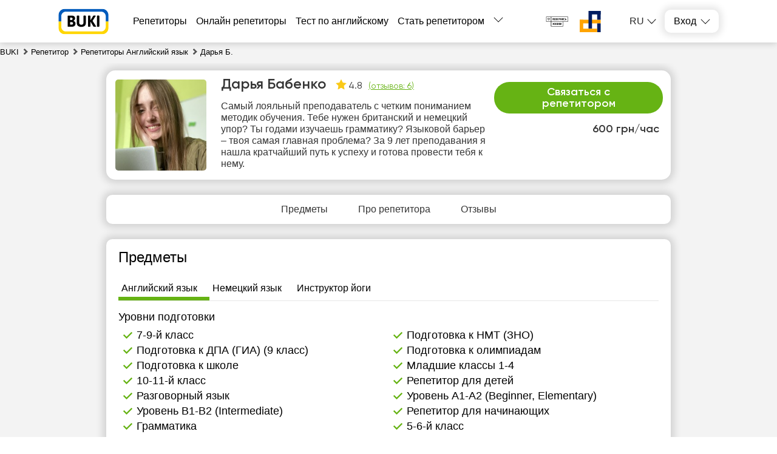

--- FILE ---
content_type: text/html; charset=utf-8
request_url: https://buki.com.ua/ru/user-130712/
body_size: 27171
content:
<!DOCTYPE html><html lang="ru"><head><meta charSet="utf-8"/><meta name="viewport" content="width=device-width, initial-scale=1.0, maximum-scale=1.0, user-scalable=0"/><title>Репетитор Дарья Бабенко - Английский язык, Немецкий язык, Инструктор йоги - BUKI</title><link rel="icon" href="/favicon_ua.ico"/><meta name="description" content="Анкета репетитора Дарья Бабенко. Проводит занятия по предметам: Английский язык, Немецкий язык, Инструктор йоги в городе Киев, стоимость занятий – 600 грн/час - репетитор на сайте BUKI."/><meta name="robots" content="index, follow"/><link rel="canonical" href="https://buki.com.ua/ru/user-130712/"/><link rel="alternate" hrefLang="uk-UA" href="https://buki.com.ua/user-130712/"/><link rel="alternate" hrefLang="ru-UA" href="https://buki.com.ua/ru/user-130712/"/><meta property="og:url" content="https://buki.com.ua/user-130712/"/><meta property="og:title" content="Репетитор Дарья Бабенко - Английский язык, Немецкий язык, Инструктор йоги - BUKI"/><meta property="og:description" content="Анкета репетитора Дарья Бабенко. Проводит занятия по предметам: Английский язык, Немецкий язык, Инструктор йоги в городе Киев, стоимость занятий – 600 грн/час - репетитор на сайте BUKI."/><meta property="og:type" content="website"/><meta property="og:image" content="https://api.buki.com.ua/tutor_avatar/wT/dS/wTdSPOmPr8NNon5i4eXNHZW8jk9qbMEXqim4PZwA.jpg"/><meta property="fb:app_id" content="621750848273537"/><meta name="next-head-count" content="15"/><link rel="preconnect" href="https://api.buki.com.ua" crossorigin="anonymous"/><link rel="preload" href="/fonts/Gilroy-ExtraBold.woff" as="font" type="font/woff" crossorigin="anonymous"/><link rel="preload" href="/fonts/Gilroy-Regular.woff" as="font" type="font/woff" crossorigin="anonymous"/><link rel="prefetch" href="/fonts/Gilroy-Bold.woff" as="font" type="font/woff" crossorigin="anonymous"/><link rel="prefetch" href="/fonts/Gilroy-SemiBold.woff" as="font" type="font/woff" crossorigin="anonymous"/><link rel="preload" href="/_next/static/css/bb2e271bce03f743.css" as="style"/><link rel="stylesheet" href="/_next/static/css/bb2e271bce03f743.css" data-n-g=""/><link rel="preload" href="/_next/static/css/dce789fb039bda20.css" as="style"/><link rel="stylesheet" href="/_next/static/css/dce789fb039bda20.css" data-n-p=""/><link rel="preload" href="/_next/static/css/eb6f1954067162bb.css" as="style"/><link rel="stylesheet" href="/_next/static/css/eb6f1954067162bb.css" data-n-p=""/><link rel="preload" href="/_next/static/css/cbcd5462d6e52482.css" as="style"/><link rel="stylesheet" href="/_next/static/css/cbcd5462d6e52482.css" data-n-p=""/><link rel="preload" href="/_next/static/css/1bbed1057e257161.css" as="style"/><link rel="stylesheet" href="/_next/static/css/1bbed1057e257161.css" data-n-p=""/><noscript data-n-css=""></noscript><script defer="" nomodule="" src="/_next/static/chunks/polyfills-42372ed130431b0a.js"></script><script src="/_next/static/chunks/webpack-24e0d5a4867f4323.js" defer=""></script><script src="/_next/static/chunks/framework-60d502025212f4f4.js" defer=""></script><script src="/_next/static/chunks/main-10b72e885b2aaea9.js" defer=""></script><script src="/_next/static/chunks/pages/_app-76756da5f0b847f4.js" defer=""></script><script src="/_next/static/chunks/2431-a43151adee35cf76.js" defer=""></script><script src="/_next/static/chunks/4621-90c569e6a5dff2b8.js" defer=""></script><script src="/_next/static/chunks/9926-56af588d7d6d6c22.js" defer=""></script><script src="/_next/static/chunks/5233-c95619bd936d3c3b.js" defer=""></script><script src="/_next/static/chunks/6066-0d672518cd66cd1d.js" defer=""></script><script src="/_next/static/chunks/1085-e4eae457829094c5.js" defer=""></script><script src="/_next/static/chunks/3743-c27cb50c646b3598.js" defer=""></script><script src="/_next/static/chunks/4437-68c1f36de964833b.js" defer=""></script><script src="/_next/static/chunks/4731-9e453421045601ba.js" defer=""></script><script src="/_next/static/chunks/5609-eca67e38c8835148.js" defer=""></script><script src="/_next/static/chunks/pages/%5B...catalog%5D-8a138644c73bcf28.js" defer=""></script><script src="/_next/static/LWMYaezVV644xcIzor3A4/_buildManifest.js" defer=""></script><script src="/_next/static/LWMYaezVV644xcIzor3A4/_ssgManifest.js" defer=""></script></head><body><div id="__next"><div class="styles_container__o0558"><header class="styles_header__1Ps44"><div class="styles_innerCont__QUwtt"><div class="styles_logo__RM427 styles_ua__txvG4"><a href="/ru/"><img src="/img/svg/buki-logo-text-ua.svg" alt="Компания Буки - поиск репетитора"/></a></div><div class="overlay"></div><nav class="styles_nav__lC0qX"><a href="/ru/tutors/">Репетиторы</a><a href="/ru/tutors-online/">Онлайн репетиторы</a><a href="/ru/test/english/">Тест по английскому</a><a href="/ru/register/">Стать репетитором</a><div class="styles_subMenu__D4aYu"><div class="styles_showMoreWrapper__Y_2vv"><a class="styles_showMore__cjDOq">Больше</a><div style="height:15px;width:15px" class="styles_arrow__8qXjQ"><div></div><div></div></div></div><div class="styles_secondaryMenu__guwnP"><a href="/ru/how-it-works/">Как это работает</a><a href="/ru/news/">Новости образования</a><a href="/ru/blogs/">Блоги репетиторов</a><a href="/ru/vacancy/">Объявления учеников</a><a href="/ru/materials/">Тесты ВНО</a><a href="/ru/videos/">Видео уроки</a><a href="/ru/about/">О нас</a><a href="/ru/contacts/">Контакты</a><a href="/ru/reviews/">Отзывы</a><a class="styles_schoolLink__2Hbo5" href="https://bukischool.com.ua/"><img src="/img/logo-bukischool-by-buki.png" alt="Logo"/></a></div></div></nav><div class="styles_headerBanner__GeF9_ styles_ua__txvG4"><a href="https://savelife.in.ua/" target="_blank" rel="noindex, nofollow noreferrer"><img src="/img/svg/PG_logo_main.svg" alt="CBA logo"/></a><a href="https://prytulafoundation.org/" target="_blank" rel="noindex, nofollow noreferrer"><img src="/img/svg/logonew_pf.svg" alt="PF logo"/></a></div><div class="styles_icons__lBAC_"><div class="styles_dropdownLangs__O1RwK styles_register__R6EED"><p class="styles_currentLang__2Tq5V">ru</p><ul class="styles_langsList__MHJOx"><li><a href="/user-130712/">ua</a></li></ul></div><div class="styles_dropdownWrapper__4kxDC"><div class="styles_actionButton__wAmu3"><p class="styles_header__WwBin">Вход</p><div style="height:15px;width:15px" class="styles_arrow__8qXjQ"><div></div><div></div></div></div><div class="styles_menu__t2xXM"><p class="styles_item__SfjQQ">Войти как ученик</p><p class="styles_item__SfjQQ">Войти как преподаватель</p></div></div></div></div></header><div class="styles_overlay__WUTEp"></div><div class="styles_userPageContainer__WdUOf" itemscope="" itemType="https://schema.org/Person" itemID="#person"><nav class="styles_breadCrumbsWrapper__jkVPA" itemscope="" itemType="https://schema.org/BreadcrumbList" itemID="#breadcrumb"><ol><li class="styles_linkWrapper__cWL11" itemProp="itemListElement" itemscope="" itemType="https://schema.org/ListItem"><a class="styles_link__8QJ_6" itemscope="" itemProp="item" itemType="https://schema.org/Thing" itemID="https://buki.com.ua/ru/" href="/ru/"><span itemProp="name">BUKI</span></a><meta itemProp="position" content="1"/></li><li class="styles_linkWrapper__cWL11 styles_separator__QeGGV" itemProp="itemListElement" itemscope="" itemType="https://schema.org/ListItem"><a class="styles_link__8QJ_6" itemscope="" itemProp="item" itemType="https://schema.org/Thing" itemID="https://buki.com.ua/ru/tutors/" href="/ru/tutors/"><span itemProp="name">Репетитор</span></a><meta itemProp="position" content="2"/></li><li class="styles_linkWrapper__cWL11 styles_separator__QeGGV" itemProp="itemListElement" itemscope="" itemType="https://schema.org/ListItem"><a class="styles_link__8QJ_6" itemscope="" itemProp="item" itemType="https://schema.org/Thing" itemID="https://buki.com.ua/ru/tutors/anhliiska-mova/" href="/ru/tutors/anhliiska-mova/"><span itemProp="name">Репетиторы Английский язык</span></a><meta itemProp="position" content="3"/></li><li class="styles_linkWrapper__cWL11 styles_separator__QeGGV" itemProp="itemListElement" itemscope="" itemType="https://schema.org/ListItem"><span class="styles_link__8QJ_6" itemscope="" itemProp="item" itemType="https://schema.org/Thing" itemID="https://buki.com.ua/ru/user-130712/"><span itemProp="name">Дарья Б.</span></span><meta itemProp="position" content="4"/></li></ol></nav><div class="styles_userPageWrapper__0KAB7"><section class="styles_userPageTop__xJkBa"><meta itemProp="givenName" content="Дарья Бабенко"/><meta itemProp="name" content="Дарья Бабенко"/><link itemProp="url" href="https://buki.com.ua/ru/user-130712/"/><div><div itemprop="workLocation" itemscope="" itemtype="https://schema.org/Place"><div itemprop="address" itemscope="" itemtype="https://schema.org/PostalAddress"><span itemprop="addressCountry" content="UA"></span><span itemprop="addressLocality" content="Киев"></span></div><div itemprop="geo" itemscope="" itemtype="http://schema.org/GeoCoordinates"><span itemprop="latitude" content="50.45"></span><span itemprop="longitude" content="30.52"></span></div></div><div itemprop="affiliation" itemscope="" itemtype="https://schema.org/Organization"><meta itemprop="name" content="Буки" /><meta itemprop="legalName" content="Буки" /><div itemprop="logo" itemscope itemtype="https://schema.org/ImageObject"><link itemprop="contentUrl url" href="https://buki.com.ua/img/svg/buki-logo-text.svg" /></div></div><meta itemprop="jobTitle" content="Репетитор английский язык, немецкий язык, инструктор йоги"></div><section class="styles_tutorCard___NRzw" id="tutor-card"><div class="styles_tutorTopMain__PYebQ"><div class="styles_userWrapper__0NMKJ"><div class="styles_userPhoto__XWIcz"><div class="styles_photoWrap__P0Mqi"><img src="https://api.buki.com.ua/tutor_avatar/wT/dS/avatar/wTdSPOmPr8NNon5i4eXNHZW8jk9qbMEXqim4PZwA.jpg" alt="Дарья Бабенко  репетитор  Англійської мови онлайн" title="Дарья Бабенко  репетитор  Англійської мови онлайн" loading="eager" fetchpriority="high" style="width:150px;height:150px;object-fit:cover"/></div><div class="styles_tutorTopAdditional__yY8F0"><p class="styles_tutorNameSecondary__gnmz_">Дарья Бабенко</p><div class="styles_userTable__j9O0k"><div class="styles_rateBlock__VMja_"><b>600 грн/час<!-- --> </b><span class="styles_packageLink__54u_f"></span></div></div><div class="styles_bottomRow__OmnT_"><div class="styles_rate__0m13v"><span>600 грн/час<!-- --> </span></div><div class="styles_btnWrapper__Pgxy2"><button class="styles_button__QFAlE" style="right:auto">Связаться с репетитором</button></div></div></div></div></div><p class="styles_mobileDescription__LxjZs">Самый лояльный преподаватель с четким пониманием методик обучения.
Тебе нужен британский и немецкий упор? Ты годами изучаешь грамматику? Языковой барьер – твоя самая главная проблема?
За 9 лет преподавания я нашла кратчайший путь к успеху и готова провести тебя к нему.</p></div><div class="styles_userData__iQqOr"><div><h1 class="styles_name__TxbFL">Дарья Бабенко<!-- --> <span class="styles_reviewsBlock__S1In_"><span class="styles_reviewsMark___wa3m"><i class="styles_starIcon__9_vt0"></i>4.8</span><span class="styles_reviewsCount__Z5Ycw"><a href="#users_reviews">(<!-- -->отзывов: 6<!-- -->)</a></span></span></h1><p class="styles_shortDescription__bC3It">Самый лояльный преподаватель с четким пониманием методик обучения.
Тебе нужен британский и немецкий упор? Ты годами изучаешь грамматику? Языковой барьер – твоя самая главная проблема?
За 9 лет преподавания я нашла кратчайший путь к успеху и готова провести тебя к нему.</p></div></div></section><div class="styles_navWrapper__8eXr1"><div class="styles_headersList__dRA7u"><a href="#lessons" class="styles_tabItem__ZffaL"><p>Предметы</p></a><a href="#about_tutor" class="styles_tabItem__ZffaL"><p>Про репетитора</p></a><a href="#users_reviews" class="styles_tabItem__ZffaL"><p>Отзывы</p></a></div></div><section class="styles_tutorInfo__j9aj2"><section class="styles_infoItemBlock__scogQ styles_lessonsBlock__Qq_u7" id="lessons"><h2 class="styles_heading__81qJe">Предметы</h2><div class="styles_tabsLessons__ZiqBA"><h3 class="styles_lessonItem__hX0Eo styles_active__dAK_h"><span>Английский язык</span></h3><h3 class="styles_lessonItem__hX0Eo"><span>Немецкий язык</span></h3><h3 class="styles_lessonItem__hX0Eo"><span>Инструктор йоги</span></h3></div><div class="styles_tabsContent__GqW_B"><div class="styles_tabContent__5TcyB styles_active__dAK_h"><h3 class="styles_tabContentLesson__6jmnp">Английский язык</h3><h4 class="styles_levelsBlockTitle__8x_Nb">Уровни подготовки</h4><ul class="styles_levels__h2qKT"><li class="styles_item__sO1XL">7-9-й класс</li><li class="styles_item__sO1XL">Подготовка к НМТ (ЗНО)</li><li class="styles_item__sO1XL">Подготовка к ДПА (ГИА)  (9 класс)</li><li class="styles_item__sO1XL">Подготовка к олимпиадам</li><li class="styles_item__sO1XL">Подготовка к школе</li><li class="styles_item__sO1XL">Младшие классы 1-4</li><li class="styles_item__sO1XL">10-11-й класс</li><li class="styles_item__sO1XL">Репетитор для детей</li><li class="styles_item__sO1XL">Разговорный язык</li><li class="styles_item__sO1XL">Уровень А1-А2 (Beginner, Elementary)</li><li class="styles_item__sO1XL">Уровень B1-B2 (Intermediate)</li><li class="styles_item__sO1XL">Репетитор для начинающих</li><li class="styles_item__sO1XL">Грамматика</li><li class="styles_item__sO1XL">5-6-й класс</li><li class="styles_item__sO1XL">Подготовка к ДПА (ГИА)  (4 класс)</li></ul><div><p class="styles_levelsBlockTitle__8x_Nb">Детали про опыт преподавания:</p><p class="styles_description__llSF3">Программа составляется индивидуально под каждого учащегося в зависимости от цели, уровня и дополнительных пожеланий. Обучение объединяет все аспекты, интерактив и дружескую атмосферу на занятиях.</p></div></div><div class="styles_tabContent__5TcyB"><h3 class="styles_tabContentLesson__6jmnp">Немецкий язык</h3><h4 class="styles_levelsBlockTitle__8x_Nb">Уровни подготовки</h4><ul class="styles_levels__h2qKT"><li class="styles_item__sO1XL">7-9-й класс</li><li class="styles_item__sO1XL">Подготовка к школе</li><li class="styles_item__sO1XL">Младшие классы 1-4</li><li class="styles_item__sO1XL">10-11-й класс</li><li class="styles_item__sO1XL">Репетитор для детей</li><li class="styles_item__sO1XL">Репетитор для начинающих</li><li class="styles_item__sO1XL">Уровень А1-А2</li><li class="styles_item__sO1XL">Уровень B1-B2</li><li class="styles_item__sO1XL">5-6-й класс</li></ul><div><p class="styles_levelsBlockTitle__8x_Nb">Детали про опыт преподавания:</p><p class="styles_description__llSF3">Программа составляется индивидуально под каждого учащегося в зависимости от цели, уровня и дополнительных пожеланий. Обучение объединяет все аспекты, интерактив и дружескую атмосферу на занятиях.</p></div></div><div class="styles_tabContent__5TcyB"><h3 class="styles_tabContentLesson__6jmnp">Инструктор йоги</h3><h4 class="styles_levelsBlockTitle__8x_Nb">Уровни подготовки</h4><ul class="styles_levels__h2qKT"><li class="styles_item__sO1XL">Репетитор для начинающих</li><li class="styles_item__sO1XL">Хатха йога</li><li class="styles_item__sO1XL">Аштанга йога</li></ul><div><p class="styles_levelsBlockTitle__8x_Nb">Детали про опыт преподавания:</p><p class="styles_description__llSF3">После 7 лет профессионального балета я нашла себя в прекрасной вселенной под названием Йога. Уже 3 года я практикую. Йога вдохнула в меня жизнь, энергию, вдохновение. В йоге я наконец нашла покой и свою «тихую гавань».<br />Это мое хобби, которое стало частью моей жизни.<br /> Я охотно проведу и вас в эту вселенную. Занимаюсь хатха йогой, стретчинга йогой и стретчингом.<br />Стоимость занятия 250 грн/60 минут</p></div></div></div></section><section class="styles_infoItemBlock__scogQ" id="about_tutor"><h2 class="styles_heading__81qJe">Места занятий</h2><div><dl class="styles_skillRow__Qi_mC styles_places__nxUS9"><dt class="styles_itemName__Higlb">На выезде:</dt><dd class="styles_itemName__Higlb">Нет</dd></dl><dl class="styles_skillRow__Qi_mC"><dt class="styles_itemName__Higlb">У преподавателя:</dt><dd class="styles_itemValue__8Y_WM">Нет</dd></dl><dl class="styles_skillRow__Qi_mC"><dt class="styles_itemName__Higlb">Онлайн:</dt><dd class="styles_itemValue__8Y_WM">Да</dd></dl></div></section><section class="styles_infoItemBlock__scogQ"><h2 class="styles_heading__81qJe">О себе:</h2><div class="styles_skillRow__Qi_mC"><p class="styles_aboutMe__4uKLA" itemProp="description">Живу за границей, каждый день совершенствую свои навыки общения с носителями немецкого и английского языков. Имею 2 высших образования: переводчика английского и немецкого языков и психологическое. За моими плечами: 9 лет опыта преподавания; - более 100 студентов, начиная с самых маленьких (2,5 года); - мои студенты успешно составляли ВНО на 185+ баллов; - после наших занятий, студенты успешно сдавали тесты и шли в рейсы;</p></div><div><dl class="styles_skillRow__Qi_mC styles_mobile__C_aJS"><dt class="styles_itemName__Higlb">Образование:</dt><dd class="styles_itemValue__8Y_WM" itemProp="alumniOf" itemscope="" itemType="https://schema.org/EducationalOrganization"><span itemProp="name">Одесский национальный университет им. Мечникова (ОНУ)</span>, бакалавр, 2019</dd></dl><dl class="styles_skillRow__Qi_mC styles_mobile__C_aJS"><dt class="styles_itemName__Higlb"></dt><dd class="styles_itemValue__8Y_WM"><div class="styles_documents__j6Kfm"><div><a href="https://api.buki.com.ua/tutor_document/8l/3E/8l3EE0vRqIM0024PxLDh5wT1XJGMALpfLYT8wPYi.pdf" target="_blank" rel="nofollow noopener noreferrer">Bachelor degree </a></div></div></dd></dl><dl class="styles_skillRow__Qi_mC"><dt class="styles_itemName__Higlb">Возраст:</dt><dd class="styles_itemValue__8Y_WM"><span>26-35</span></dd></dl><dl class="styles_skillRow__Qi_mC"><dt class="styles_itemName__Higlb">Опыт:</dt><dd class="styles_itemValue__8Y_WM"><span>более 10 лет</span></dd></dl></div></section><section class="styles_infoItemBlock__scogQ" id="users_reviews" itemscope="" itemType="https://schema.org/CreativeWorkSeries" itemID="#reviews"><h2 class="styles_heading__81qJe">Отзывы<p class="styles_hintWrapper__nhRb3"><span class="styles_hint__L__z8"></span><span style="transform:translate(0%)" class="styles_tooltip__pJCRm styles_tooltipHidden__Z6SXo">Размещенные отзывы поступили от зарегистрированных на сайте студентов, которые фактически пользовались образовательными услугами репетитора.</span></p></h2><meta itemProp="name" content="Дар’я Бабенко"/><div class="styles_currentCountsBlock___Gfl7"><div class="styles_item__sO1XL"><p class="styles_value__10UYi">2</p><div class="styles_progressBar__RYIco"><span class="styles_bar__SNihR"><span class="styles_progress___JPcJ" style="width:0%"></span></span></div><p class="styles_countValue__Ret7_">0</p></div><div class="styles_item__sO1XL"><p class="styles_value__10UYi">3</p><div class="styles_progressBar__RYIco"><span class="styles_bar__SNihR"><span class="styles_progress___JPcJ" style="width:0%"></span></span></div><p class="styles_countValue__Ret7_">0</p></div><div class="styles_item__sO1XL"><p class="styles_value__10UYi">4</p><div class="styles_progressBar__RYIco"><span class="styles_bar__SNihR"><span class="styles_progress___JPcJ" style="width:0%"></span></span></div><p class="styles_countValue__Ret7_">0</p></div><div class="styles_item__sO1XL"><p class="styles_value__10UYi">4+</p><div class="styles_progressBar__RYIco"><span class="styles_bar__SNihR"><span class="styles_progress___JPcJ" style="width:33.333333333333336%"></span></span></div><p class="styles_countValue__Ret7_">2</p></div><div class="styles_item__sO1XL"><p class="styles_value__10UYi">5</p><div class="styles_progressBar__RYIco"><span class="styles_bar__SNihR"><span class="styles_progress___JPcJ" style="width:16.666666666666668%"></span></span></div><p class="styles_countValue__Ret7_">1</p></div><div class="styles_item__sO1XL"><p class="styles_value__10UYi">5+</p><div class="styles_progressBar__RYIco"><span class="styles_bar__SNihR"><span class="styles_progress___JPcJ" style="width:50%"></span></span></div><p class="styles_countValue__Ret7_">3</p></div></div><div class="styles_skillRow__Qi_mC styles_reviewsRow__QzhQi" aria-hidden="false"><div class="styles_reviewItem__PAwl1"><div class="styles_reviewWrapper__kpEx0"><div class="styles_reviewLeft__sU9U9"><span class="styles_name__i9Vp_">Марина</span><div class="styles_starsContainer__WfhcZ"><div class="styles_rating__OeTw4"><div class="styles_filledStars__7T84n" style="width:110%"></div></div><p>5+</p></div><span class="styles_date__92fmO">08.11.2024</span></div><div class="styles_reviewRight__00S26"><p class="styles_reviewTitle__RuQih"><span>Немецкий язык</span>, Репетитор для детей</p><div class="styles_starsContainer__WfhcZ"><div class="styles_rating__OeTw4"><div class="styles_filledStars__7T84n" style="width:110%"></div></div><p>5+</p></div><div class="styles_reviewText__msBLI">Ребёнок доволен на все 100%, а я рада, что вижу хороший результат!
Продолжаем заниматься дальше❤️</div></div></div></div><div class="styles_reviewItem__PAwl1"><div class="styles_reviewWrapper__kpEx0"><div class="styles_reviewLeft__sU9U9"><span class="styles_name__i9Vp_">Кудрявцев Денис</span><div class="styles_starsContainer__WfhcZ"><div class="styles_rating__OeTw4"><div class="styles_filledStars__7T84n" style="width:100%"></div></div><p>5</p></div><span class="styles_date__92fmO">03.04.2024</span></div><div class="styles_reviewRight__00S26"><p class="styles_reviewTitle__RuQih"><span>Немецкий язык</span>, Уровень А1-А2</p><div class="styles_starsContainer__WfhcZ"><div class="styles_rating__OeTw4"><div class="styles_filledStars__7T84n" style="width:100%"></div></div><p>5</p></div><div class="styles_reviewText__msBLI">Репетитор понравился. Рекомендую.</div></div></div></div><div class="styles_reviewItem__PAwl1"><div class="styles_reviewWrapper__kpEx0"><div class="styles_reviewLeft__sU9U9"><span class="styles_name__i9Vp_">Катерина</span><div class="styles_starsContainer__WfhcZ"><div class="styles_rating__OeTw4"><div class="styles_filledStars__7T84n" style="width:90%"></div></div><p>4+</p></div><span class="styles_date__92fmO">04.03.2024</span></div><div class="styles_reviewRight__00S26"><p class="styles_reviewTitle__RuQih"><span>Немецкий язык</span>, Уровень А1-А2</p><div class="styles_starsContainer__WfhcZ"><div class="styles_rating__OeTw4"><div class="styles_filledStars__7T84n" style="width:90%"></div></div><p>4+</p></div><div class="styles_reviewText__msBLI">Дарья отличный репетитор.</div></div></div></div><div class="styles_reviewItem__PAwl1"><div class="styles_reviewWrapper__kpEx0"><div class="styles_reviewLeft__sU9U9"><span class="styles_name__i9Vp_">Інна</span><div class="styles_starsContainer__WfhcZ"><div class="styles_rating__OeTw4"><div class="styles_filledStars__7T84n" style="width:110%"></div></div><p>5+</p></div><span class="styles_date__92fmO">15.11.2023</span></div><div class="styles_reviewRight__00S26"><p class="styles_reviewTitle__RuQih"><span>Немецкий язык</span>, Репетитор для начинающих</p><div class="styles_starsContainer__WfhcZ"><div class="styles_rating__OeTw4"><div class="styles_filledStars__7T84n" style="width:110%"></div></div><p>5+</p></div><div class="styles_reviewText__msBLI">Очень довольны преподавателем! Доступно доносит материал, достаточно требовательная, но хорошо находит контакт с детьми. С уверенностью могу рекомендовать!</div></div></div></div><div class="styles_reviewItem__PAwl1 styles_hide___tifi"><div class="styles_reviewWrapper__kpEx0"><div class="styles_reviewLeft__sU9U9"><span class="styles_name__i9Vp_">Софія</span><div class="styles_starsContainer__WfhcZ"><div class="styles_rating__OeTw4"><div class="styles_filledStars__7T84n" style="width:90%"></div></div><p>4+</p></div><span class="styles_date__92fmO">19.04.2023</span></div><div class="styles_reviewRight__00S26"><p class="styles_reviewTitle__RuQih"><span>Немецкий язык</span>, Репетитор для начинающих</p><div class="styles_starsContainer__WfhcZ"><div class="styles_rating__OeTw4"><div class="styles_filledStars__7T84n" style="width:90%"></div></div><p>4+</p></div><div class="styles_reviewText__msBLI">Викладач дуже допомогла мені у вивчені мови. Велике дякую!</div></div></div></div><div class="styles_reviewItem__PAwl1 styles_hide___tifi"><div class="styles_reviewWrapper__kpEx0"><div class="styles_reviewLeft__sU9U9"><span class="styles_name__i9Vp_">Анастасія</span><div class="styles_starsContainer__WfhcZ"><div class="styles_rating__OeTw4"><div class="styles_filledStars__7T84n" style="width:110%"></div></div><p>5+</p></div><span class="styles_date__92fmO">14.02.2022</span></div><div class="styles_reviewRight__00S26"><p class="styles_reviewTitle__RuQih"><span>Английский язык</span>, 10-11-й класс</p><div class="styles_starsContainer__WfhcZ"><div class="styles_rating__OeTw4"><div class="styles_filledStars__7T84n" style="width:110%"></div></div><p>5+</p></div><div class="styles_reviewText__msBLI">Занятия очень понравились, сотрудничество прошло успешно. Рекомендую.</div></div></div></div><div><span class="styles_moreLink__kzyPt">Показать больше отзывов»</span></div></div></section></section><div class="styles_schoolRequest__eX_Cr"><div class="styles_popupOvarlay__tCpWZ"><div class="styles_popupContainer___cwNe"><div class="styles_close__cWmwT"></div></div></div><div class="styles_overlay__l1wqD"></div></div></section><section class="styles_userPageBottom__S8yBz"><aside class="styles_usersSame__WORT8 styles_bottomBlock__kxym0"><h2 class="styles_heading__sHXiA">Похожие анкеты</h2><div class="styles_usersSame__WORT8"><div class="styles_samesWrapper___Pk5m"><div class="slick-slider styles_sliderWrapper__qv2pj slick-initialized" dir="ltr"><div class="styles_controlBtn__5nCEh"></div><div class="slick-list"><div class="slick-track" style="width:500%;left:-100%"><div data-index="-5" tabindex="-1" class="slick-slide slick-cloned" aria-hidden="true" style="width:4%"><div><div class="styles_sameItem__sNXA9" tabindex="-1" style="width:100%;display:inline-block"><div class="styles_sameItemBody__DsvgR"><div class="styles_topSame__HWtU_"><a href="/ru/user-117108/"><div class="styles_image__wcRzt"><img src="https://api.buki.com.ua/tutor_avatar/0h/o4/preview/0ho4mQhydIHC8d5kBPvCZhkjHTykNb3sQ7f5ZmLr.jpg" width="112" height="112" alt="Антон К. id: 117108" loading="lazy" style="width:112px;height:112px;object-fit:cover"/></div><h3 class="styles_name__70Ysx">Антон К.</h3></a><p class="styles_description__PmAOJ">Вітаю! Мене звати Антон і я викладач англійської та китайської мов.

Сертифікований та ліцензований викладач CELTA (Cambridge University), TESOL, стипендіат найкращих ЗВО України та Китаю.
Загальна англійська, підготовка до співбесіди, точкові запити для Ваших потреб.
</p></div><div class="styles_bottomSame__ru_cp"><div class="styles_userTable__dhK9D"><div class="styles_rateBlock__B3N_X styles_single__i0plm"><b>600 грн/час</b><span></span></div></div><button class="styles_sameUserLink__vbEcv">Показать профиль</button></div></div></div></div></div><div data-index="-4" tabindex="-1" class="slick-slide slick-cloned" aria-hidden="true" style="width:4%"><div><div class="styles_sameItem__sNXA9" tabindex="-1" style="width:100%;display:inline-block"><div class="styles_sameItemBody__DsvgR"><div class="styles_topSame__HWtU_"><a href="/ru/user-114626/"><div class="styles_image__wcRzt"><img src="https://api.buki.com.ua/tutor_avatar/Dr/4z/preview/Dr4zr3dDZsUxTeIh2C2EHs5CEmkqWy7FdxqkN6UW.jpg" width="112" height="112" alt="Катерина Калашнікова id: 114626" loading="lazy" style="width:112px;height:112px;object-fit:cover"/></div><h3 class="styles_name__70Ysx">Катерина Калашнікова</h3></a><p class="styles_description__PmAOJ">Жива розмовна американська англійська / медична англійську</p></div><div class="styles_bottomSame__ru_cp"><div class="styles_userTable__dhK9D"><div class="styles_reviewsBlock__frq3z"><span class="styles_reviewsMark__B7ebc"><i class="styles_starIcon__h4klB"></i>5</span><span class="styles_reviewsCount__nZWRY"><button>1 отзывов</button></span></div><div class="styles_rateBlock__B3N_X"><b>700 грн/час</b><span></span></div></div><button class="styles_sameUserLink__vbEcv">Показать профиль</button></div></div></div></div></div><div data-index="-3" tabindex="-1" class="slick-slide slick-cloned" aria-hidden="true" style="width:4%"><div><div class="styles_sameItem__sNXA9" tabindex="-1" style="width:100%;display:inline-block"><div class="styles_sameItemBody__DsvgR"><div class="styles_topSame__HWtU_"><a href="/ru/user-71631/"><div class="styles_image__wcRzt"><img src="https://api.buki.com.ua/tutor_avatar/wU/GJ/preview/wUGJncD1MvjedqBvJFcaodZOtWFYWZgFz3HSUubo.jpg" width="112" height="112" alt="Марія Ковальчук id: 71631" loading="lazy" style="width:112px;height:112px;object-fit:cover"/></div><h3 class="styles_name__70Ysx">Марія Ковальчук</h3></a><p class="styles_description__PmAOJ">Допоможу вивчити мови та покращити знання весело та цікаво. Основне моє завдання - зацікавити учня в процесі навчання та надати практичні знання. Проживаю в Німеччині та постійно працюю з носіями мови.</p></div><div class="styles_bottomSame__ru_cp"><div class="styles_userTable__dhK9D"><div class="styles_reviewsBlock__frq3z"><span class="styles_reviewsMark__B7ebc"><i class="styles_starIcon__h4klB"></i>4.9</span><span class="styles_reviewsCount__nZWRY"><button>9 отзывов</button></span></div><div class="styles_rateBlock__B3N_X"><b>600 грн/час</b><span></span></div></div><button class="styles_sameUserLink__vbEcv">Показать профиль</button></div></div></div></div></div><div data-index="-2" tabindex="-1" class="slick-slide slick-cloned" aria-hidden="true" style="width:4%"><div><div class="styles_sameItem__sNXA9" tabindex="-1" style="width:100%;display:inline-block"><div class="styles_sameItemBody__DsvgR"><div class="styles_topSame__HWtU_"><a href="/ru/user-29442/"><div class="styles_image__wcRzt"><img src="https://api.buki.com.ua/tutor_avatar/lP/pi/preview/lPpiiO2yAd1bcJhFmtA56FWLdsHD1jEVKJ9HMCqO.jpg" width="112" height="112" alt="Анастасія Мукосєєва id: 29442" loading="lazy" style="width:112px;height:112px;object-fit:cover"/></div><h3 class="styles_name__70Ysx">Анастасія Мукосєєва</h3></a><p class="styles_description__PmAOJ">Викладаю англійську з 2018 року. Маю практичний досвід життя, роботи та викладання в США, що допомагає мені передавати реальне мовне середовище моїм учням. Проводжу онлайн-заняття для дітей, підлітків і дорослих – індивідуально або в мінігрупах. Використовую сучасні методики, живу мову та підтримувальну атмосферу без стресу.</p></div><div class="styles_bottomSame__ru_cp"><div class="styles_userTable__dhK9D"><div class="styles_reviewsBlock__frq3z"><span class="styles_reviewsMark__B7ebc"><i class="styles_starIcon__h4klB"></i>4.9</span><span class="styles_reviewsCount__nZWRY"><button>6 отзывов</button></span></div><div class="styles_rateBlock__B3N_X"><b>600 грн/час</b><span></span></div></div><button class="styles_sameUserLink__vbEcv">Показать профиль</button></div></div></div></div></div><div data-index="-1" tabindex="-1" class="slick-slide slick-cloned" aria-hidden="true" style="width:4%"><div><div class="styles_sameItem__sNXA9" tabindex="-1" style="width:100%;display:inline-block"><div class="styles_sameItemBody__DsvgR"><div class="styles_topSame__HWtU_"><a href="/ru/user-3522/"><div class="styles_image__wcRzt"><img src="https://api.buki.com.ua/tutor_avatar/kU/WQ/preview/kUWQHHr2d1tPRNSWUUUDanOaWlb5y7PQsNWgJfxK.jpg" width="112" height="112" alt="Наталія Базілікова id: 3522" loading="lazy" style="width:112px;height:112px;object-fit:cover"/></div><h3 class="styles_name__70Ysx">Наталія Базілікова</h3></a><p class="styles_description__PmAOJ">Професійний викладач з досвідом роботи, як індивідуально, так і в групах. Допоможу  Вам у підкоренні англійської. Професійно, cучасно і цікаво!</p></div><div class="styles_bottomSame__ru_cp"><div class="styles_userTable__dhK9D"><div class="styles_reviewsBlock__frq3z"><span class="styles_reviewsMark__B7ebc"><i class="styles_starIcon__h4klB"></i>5</span><span class="styles_reviewsCount__nZWRY"><button>17 отзывов</button></span></div><div class="styles_rateBlock__B3N_X"><b>600 грн/час</b><span></span></div></div><button class="styles_sameUserLink__vbEcv">Показать профиль</button></div></div></div></div></div><div data-index="0" class="slick-slide slick-active slick-current" tabindex="-1" aria-hidden="false" style="outline:none;width:4%"><div><div class="styles_sameItem__sNXA9" tabindex="-1" style="width:100%;display:inline-block"><div class="styles_sameItemBody__DsvgR"><div class="styles_topSame__HWtU_"><a href="/ru/user-207319/"><div class="styles_image__wcRzt"><img src="https://api.buki.com.ua/tutor_avatar/34/IG/preview/34IGB8PcZtzUhxTHtnXV67jztB6HZtrvO7T3aBKo.jpg" width="112" height="112" alt="Амалія Мамедова id: 207319" loading="lazy" style="width:112px;height:112px;object-fit:cover"/></div><h3 class="styles_name__70Ysx">Амалія Мамедова</h3></a><p class="styles_description__PmAOJ">Професійний досвід
Репетитор німецької мови (фріланс) — з 2020 року

Індивідуальне навчання дітей та дорослих на рівнях A1–B2

Організація розмовних занять німецькою мовою

Підготовка навчальних матеріалів (тести, відео- та аудіо матеріали)

Проведення онлайн-занять із використанням інтерактивних платформ та особистих кабінетів</p></div><div class="styles_bottomSame__ru_cp"><div class="styles_userTable__dhK9D"><div class="styles_rateBlock__B3N_X styles_single__i0plm"><b>600 грн/час</b><span></span></div></div><button class="styles_sameUserLink__vbEcv">Показать профиль</button></div></div></div></div></div><div data-index="1" class="slick-slide slick-active" tabindex="-1" aria-hidden="false" style="outline:none;width:4%"><div><div class="styles_sameItem__sNXA9" tabindex="-1" style="width:100%;display:inline-block"><div class="styles_sameItemBody__DsvgR"><div class="styles_topSame__HWtU_"><a href="/ru/user-201608/"><div class="styles_image__wcRzt"><img src="https://api.buki.com.ua/tutor_avatar/cg/pu/preview/cgpuzFQpu7E1bRrTurAk609uUeB2PtaGL1DoDOuy.jpg" width="112" height="112" alt="Тетяна ШАЛАЙ id: 201608" loading="lazy" style="width:112px;height:112px;object-fit:cover"/></div><h3 class="styles_name__70Ysx">Тетяна ШАЛАЙ</h3></a><p class="styles_description__PmAOJ">Я - вічний студент, завжди вивчаю щось нове, обожнюю книги, постійно саморозвиваюся та вдосконалююся. З 17 років працюю з дітьми та дорослими, як викладач. В моєму досвіді є і МДЦ &quot;Артек&quot;, і державні, і приватні школи, іноземномовні табори, курси. Завжди створюю приємну та комфортну атмосферу співпраці.</p></div><div class="styles_bottomSame__ru_cp"><div class="styles_userTable__dhK9D"><div class="styles_rateBlock__B3N_X styles_single__i0plm"><b>600 грн/час</b><span></span></div></div><button class="styles_sameUserLink__vbEcv">Показать профиль</button></div></div></div></div></div><div data-index="2" class="slick-slide slick-active" tabindex="-1" aria-hidden="false" style="outline:none;width:4%"><div><div class="styles_sameItem__sNXA9" tabindex="-1" style="width:100%;display:inline-block"><div class="styles_sameItemBody__DsvgR"><div class="styles_topSame__HWtU_"><a href="/ru/user-193322/"><div class="styles_image__wcRzt"><img src="https://api.buki.com.ua/tutor_avatar/Se/PX/preview/SePXpMKgPyKJ6DKYDwIz4UZDMDnwt2NJVcN1zf9f.jpg" width="112" height="112" alt="Юлія Ковальчук id: 193322" loading="lazy" style="width:112px;height:112px;object-fit:cover"/></div><h3 class="styles_name__70Ysx">Юлія Ковальчук</h3></a><p class="styles_description__PmAOJ">Мене звуть Юлія, я вивчаю німецьку мову вже протягом багатьох років, і хочу допомогти іншим полюбити її так само, як і я</p></div><div class="styles_bottomSame__ru_cp"><div class="styles_userTable__dhK9D"><div class="styles_rateBlock__B3N_X styles_single__i0plm"><b>600 грн/час</b><span></span></div></div><button class="styles_sameUserLink__vbEcv">Показать профиль</button></div></div></div></div></div><div data-index="3" class="slick-slide slick-active" tabindex="-1" aria-hidden="false" style="outline:none;width:4%"><div><div class="styles_sameItem__sNXA9" tabindex="-1" style="width:100%;display:inline-block"><div class="styles_sameItemBody__DsvgR"><div class="styles_topSame__HWtU_"><a href="/ru/user-151647/"><div class="styles_image__wcRzt"><img src="https://api.buki.com.ua/tutor_avatar/LZ/XX/preview/LZXX7pX5Ov7eZaPMpY979FljkL0uG5RYc7EnoPle.jpg" width="112" height="112" alt="Оксана Малова id: 151647" loading="lazy" style="width:112px;height:112px;object-fit:cover"/></div><h3 class="styles_name__70Ysx">Оксана Малова</h3></a><p class="styles_description__PmAOJ">Викладаю французьку мову у французькій школі. Паралельно уже 8 років займаюсь репетиторством. Заняття онлайн.</p></div><div class="styles_bottomSame__ru_cp"><div class="styles_userTable__dhK9D"><div class="styles_reviewsBlock__frq3z"><span class="styles_reviewsMark__B7ebc"><i class="styles_starIcon__h4klB"></i>5</span><span class="styles_reviewsCount__nZWRY"><button>1 отзывов</button></span></div><div class="styles_rateBlock__B3N_X"><b>600 грн/час</b><span></span></div></div><button class="styles_sameUserLink__vbEcv">Показать профиль</button></div></div></div></div></div><div data-index="4" class="slick-slide slick-active" tabindex="-1" aria-hidden="false" style="outline:none;width:4%"><div><div class="styles_sameItem__sNXA9" tabindex="-1" style="width:100%;display:inline-block"><div class="styles_sameItemBody__DsvgR"><div class="styles_topSame__HWtU_"><a href="/ru/user-117969/"><div class="styles_image__wcRzt"><img src="https://api.buki.com.ua/tutor_avatar/lD/1X/preview/lD1XHTe3heSU1hPswYIFI1rmn3VEQzV0AfEuMluH.jpg" width="112" height="112" alt="Вікторія Собачко id: 117969" loading="lazy" style="width:112px;height:112px;object-fit:cover"/></div><h3 class="styles_name__70Ysx">Вікторія Собачко</h3></a><p class="styles_description__PmAOJ">До ваших послуг мій професіоналізм і мій досвід. Мої учні успішно складають тести, іспити,  комфортно почуваються в роботі та навчанні, що вимагає знань іноземної мови.</p></div><div class="styles_bottomSame__ru_cp"><div class="styles_userTable__dhK9D"><div class="styles_rateBlock__B3N_X styles_single__i0plm"><b>700 грн/час</b><span></span></div></div><button class="styles_sameUserLink__vbEcv">Показать профиль</button></div></div></div></div></div><div data-index="5" class="slick-slide" tabindex="-1" aria-hidden="true" style="outline:none;width:4%"><div><div class="styles_sameItem__sNXA9" tabindex="-1" style="width:100%;display:inline-block"><div class="styles_sameItemBody__DsvgR"><div class="styles_topSame__HWtU_"><a href="/ru/user-117108/"><div class="styles_image__wcRzt"><img src="https://api.buki.com.ua/tutor_avatar/0h/o4/preview/0ho4mQhydIHC8d5kBPvCZhkjHTykNb3sQ7f5ZmLr.jpg" width="112" height="112" alt="Антон К. id: 117108" loading="lazy" style="width:112px;height:112px;object-fit:cover"/></div><h3 class="styles_name__70Ysx">Антон К.</h3></a><p class="styles_description__PmAOJ">Вітаю! Мене звати Антон і я викладач англійської та китайської мов.

Сертифікований та ліцензований викладач CELTA (Cambridge University), TESOL, стипендіат найкращих ЗВО України та Китаю.
Загальна англійська, підготовка до співбесіди, точкові запити для Ваших потреб.
</p></div><div class="styles_bottomSame__ru_cp"><div class="styles_userTable__dhK9D"><div class="styles_rateBlock__B3N_X styles_single__i0plm"><b>600 грн/час</b><span></span></div></div><button class="styles_sameUserLink__vbEcv">Показать профиль</button></div></div></div></div></div><div data-index="6" class="slick-slide" tabindex="-1" aria-hidden="true" style="outline:none;width:4%"><div><div class="styles_sameItem__sNXA9" tabindex="-1" style="width:100%;display:inline-block"><div class="styles_sameItemBody__DsvgR"><div class="styles_topSame__HWtU_"><a href="/ru/user-114626/"><div class="styles_image__wcRzt"><img src="https://api.buki.com.ua/tutor_avatar/Dr/4z/preview/Dr4zr3dDZsUxTeIh2C2EHs5CEmkqWy7FdxqkN6UW.jpg" width="112" height="112" alt="Катерина Калашнікова id: 114626" loading="lazy" style="width:112px;height:112px;object-fit:cover"/></div><h3 class="styles_name__70Ysx">Катерина Калашнікова</h3></a><p class="styles_description__PmAOJ">Жива розмовна американська англійська / медична англійську</p></div><div class="styles_bottomSame__ru_cp"><div class="styles_userTable__dhK9D"><div class="styles_reviewsBlock__frq3z"><span class="styles_reviewsMark__B7ebc"><i class="styles_starIcon__h4klB"></i>5</span><span class="styles_reviewsCount__nZWRY"><button>1 отзывов</button></span></div><div class="styles_rateBlock__B3N_X"><b>700 грн/час</b><span></span></div></div><button class="styles_sameUserLink__vbEcv">Показать профиль</button></div></div></div></div></div><div data-index="7" class="slick-slide" tabindex="-1" aria-hidden="true" style="outline:none;width:4%"><div><div class="styles_sameItem__sNXA9" tabindex="-1" style="width:100%;display:inline-block"><div class="styles_sameItemBody__DsvgR"><div class="styles_topSame__HWtU_"><a href="/ru/user-71631/"><div class="styles_image__wcRzt"><img src="https://api.buki.com.ua/tutor_avatar/wU/GJ/preview/wUGJncD1MvjedqBvJFcaodZOtWFYWZgFz3HSUubo.jpg" width="112" height="112" alt="Марія Ковальчук id: 71631" loading="lazy" style="width:112px;height:112px;object-fit:cover"/></div><h3 class="styles_name__70Ysx">Марія Ковальчук</h3></a><p class="styles_description__PmAOJ">Допоможу вивчити мови та покращити знання весело та цікаво. Основне моє завдання - зацікавити учня в процесі навчання та надати практичні знання. Проживаю в Німеччині та постійно працюю з носіями мови.</p></div><div class="styles_bottomSame__ru_cp"><div class="styles_userTable__dhK9D"><div class="styles_reviewsBlock__frq3z"><span class="styles_reviewsMark__B7ebc"><i class="styles_starIcon__h4klB"></i>4.9</span><span class="styles_reviewsCount__nZWRY"><button>9 отзывов</button></span></div><div class="styles_rateBlock__B3N_X"><b>600 грн/час</b><span></span></div></div><button class="styles_sameUserLink__vbEcv">Показать профиль</button></div></div></div></div></div><div data-index="8" class="slick-slide" tabindex="-1" aria-hidden="true" style="outline:none;width:4%"><div><div class="styles_sameItem__sNXA9" tabindex="-1" style="width:100%;display:inline-block"><div class="styles_sameItemBody__DsvgR"><div class="styles_topSame__HWtU_"><a href="/ru/user-29442/"><div class="styles_image__wcRzt"><img src="https://api.buki.com.ua/tutor_avatar/lP/pi/preview/lPpiiO2yAd1bcJhFmtA56FWLdsHD1jEVKJ9HMCqO.jpg" width="112" height="112" alt="Анастасія Мукосєєва id: 29442" loading="lazy" style="width:112px;height:112px;object-fit:cover"/></div><h3 class="styles_name__70Ysx">Анастасія Мукосєєва</h3></a><p class="styles_description__PmAOJ">Викладаю англійську з 2018 року. Маю практичний досвід життя, роботи та викладання в США, що допомагає мені передавати реальне мовне середовище моїм учням. Проводжу онлайн-заняття для дітей, підлітків і дорослих – індивідуально або в мінігрупах. Використовую сучасні методики, живу мову та підтримувальну атмосферу без стресу.</p></div><div class="styles_bottomSame__ru_cp"><div class="styles_userTable__dhK9D"><div class="styles_reviewsBlock__frq3z"><span class="styles_reviewsMark__B7ebc"><i class="styles_starIcon__h4klB"></i>4.9</span><span class="styles_reviewsCount__nZWRY"><button>6 отзывов</button></span></div><div class="styles_rateBlock__B3N_X"><b>600 грн/час</b><span></span></div></div><button class="styles_sameUserLink__vbEcv">Показать профиль</button></div></div></div></div></div><div data-index="9" class="slick-slide" tabindex="-1" aria-hidden="true" style="outline:none;width:4%"><div><div class="styles_sameItem__sNXA9" tabindex="-1" style="width:100%;display:inline-block"><div class="styles_sameItemBody__DsvgR"><div class="styles_topSame__HWtU_"><a href="/ru/user-3522/"><div class="styles_image__wcRzt"><img src="https://api.buki.com.ua/tutor_avatar/kU/WQ/preview/kUWQHHr2d1tPRNSWUUUDanOaWlb5y7PQsNWgJfxK.jpg" width="112" height="112" alt="Наталія Базілікова id: 3522" loading="lazy" style="width:112px;height:112px;object-fit:cover"/></div><h3 class="styles_name__70Ysx">Наталія Базілікова</h3></a><p class="styles_description__PmAOJ">Професійний викладач з досвідом роботи, як індивідуально, так і в групах. Допоможу  Вам у підкоренні англійської. Професійно, cучасно і цікаво!</p></div><div class="styles_bottomSame__ru_cp"><div class="styles_userTable__dhK9D"><div class="styles_reviewsBlock__frq3z"><span class="styles_reviewsMark__B7ebc"><i class="styles_starIcon__h4klB"></i>5</span><span class="styles_reviewsCount__nZWRY"><button>17 отзывов</button></span></div><div class="styles_rateBlock__B3N_X"><b>600 грн/час</b><span></span></div></div><button class="styles_sameUserLink__vbEcv">Показать профиль</button></div></div></div></div></div><div data-index="10" tabindex="-1" class="slick-slide slick-cloned" aria-hidden="true" style="width:4%"><div><div class="styles_sameItem__sNXA9" tabindex="-1" style="width:100%;display:inline-block"><div class="styles_sameItemBody__DsvgR"><div class="styles_topSame__HWtU_"><a href="/ru/user-207319/"><div class="styles_image__wcRzt"><img src="https://api.buki.com.ua/tutor_avatar/34/IG/preview/34IGB8PcZtzUhxTHtnXV67jztB6HZtrvO7T3aBKo.jpg" width="112" height="112" alt="Амалія Мамедова id: 207319" loading="lazy" style="width:112px;height:112px;object-fit:cover"/></div><h3 class="styles_name__70Ysx">Амалія Мамедова</h3></a><p class="styles_description__PmAOJ">Професійний досвід
Репетитор німецької мови (фріланс) — з 2020 року

Індивідуальне навчання дітей та дорослих на рівнях A1–B2

Організація розмовних занять німецькою мовою

Підготовка навчальних матеріалів (тести, відео- та аудіо матеріали)

Проведення онлайн-занять із використанням інтерактивних платформ та особистих кабінетів</p></div><div class="styles_bottomSame__ru_cp"><div class="styles_userTable__dhK9D"><div class="styles_rateBlock__B3N_X styles_single__i0plm"><b>600 грн/час</b><span></span></div></div><button class="styles_sameUserLink__vbEcv">Показать профиль</button></div></div></div></div></div><div data-index="11" tabindex="-1" class="slick-slide slick-cloned" aria-hidden="true" style="width:4%"><div><div class="styles_sameItem__sNXA9" tabindex="-1" style="width:100%;display:inline-block"><div class="styles_sameItemBody__DsvgR"><div class="styles_topSame__HWtU_"><a href="/ru/user-201608/"><div class="styles_image__wcRzt"><img src="https://api.buki.com.ua/tutor_avatar/cg/pu/preview/cgpuzFQpu7E1bRrTurAk609uUeB2PtaGL1DoDOuy.jpg" width="112" height="112" alt="Тетяна ШАЛАЙ id: 201608" loading="lazy" style="width:112px;height:112px;object-fit:cover"/></div><h3 class="styles_name__70Ysx">Тетяна ШАЛАЙ</h3></a><p class="styles_description__PmAOJ">Я - вічний студент, завжди вивчаю щось нове, обожнюю книги, постійно саморозвиваюся та вдосконалююся. З 17 років працюю з дітьми та дорослими, як викладач. В моєму досвіді є і МДЦ &quot;Артек&quot;, і державні, і приватні школи, іноземномовні табори, курси. Завжди створюю приємну та комфортну атмосферу співпраці.</p></div><div class="styles_bottomSame__ru_cp"><div class="styles_userTable__dhK9D"><div class="styles_rateBlock__B3N_X styles_single__i0plm"><b>600 грн/час</b><span></span></div></div><button class="styles_sameUserLink__vbEcv">Показать профиль</button></div></div></div></div></div><div data-index="12" tabindex="-1" class="slick-slide slick-cloned" aria-hidden="true" style="width:4%"><div><div class="styles_sameItem__sNXA9" tabindex="-1" style="width:100%;display:inline-block"><div class="styles_sameItemBody__DsvgR"><div class="styles_topSame__HWtU_"><a href="/ru/user-193322/"><div class="styles_image__wcRzt"><img src="https://api.buki.com.ua/tutor_avatar/Se/PX/preview/SePXpMKgPyKJ6DKYDwIz4UZDMDnwt2NJVcN1zf9f.jpg" width="112" height="112" alt="Юлія Ковальчук id: 193322" loading="lazy" style="width:112px;height:112px;object-fit:cover"/></div><h3 class="styles_name__70Ysx">Юлія Ковальчук</h3></a><p class="styles_description__PmAOJ">Мене звуть Юлія, я вивчаю німецьку мову вже протягом багатьох років, і хочу допомогти іншим полюбити її так само, як і я</p></div><div class="styles_bottomSame__ru_cp"><div class="styles_userTable__dhK9D"><div class="styles_rateBlock__B3N_X styles_single__i0plm"><b>600 грн/час</b><span></span></div></div><button class="styles_sameUserLink__vbEcv">Показать профиль</button></div></div></div></div></div><div data-index="13" tabindex="-1" class="slick-slide slick-cloned" aria-hidden="true" style="width:4%"><div><div class="styles_sameItem__sNXA9" tabindex="-1" style="width:100%;display:inline-block"><div class="styles_sameItemBody__DsvgR"><div class="styles_topSame__HWtU_"><a href="/ru/user-151647/"><div class="styles_image__wcRzt"><img src="https://api.buki.com.ua/tutor_avatar/LZ/XX/preview/LZXX7pX5Ov7eZaPMpY979FljkL0uG5RYc7EnoPle.jpg" width="112" height="112" alt="Оксана Малова id: 151647" loading="lazy" style="width:112px;height:112px;object-fit:cover"/></div><h3 class="styles_name__70Ysx">Оксана Малова</h3></a><p class="styles_description__PmAOJ">Викладаю французьку мову у французькій школі. Паралельно уже 8 років займаюсь репетиторством. Заняття онлайн.</p></div><div class="styles_bottomSame__ru_cp"><div class="styles_userTable__dhK9D"><div class="styles_reviewsBlock__frq3z"><span class="styles_reviewsMark__B7ebc"><i class="styles_starIcon__h4klB"></i>5</span><span class="styles_reviewsCount__nZWRY"><button>1 отзывов</button></span></div><div class="styles_rateBlock__B3N_X"><b>600 грн/час</b><span></span></div></div><button class="styles_sameUserLink__vbEcv">Показать профиль</button></div></div></div></div></div><div data-index="14" tabindex="-1" class="slick-slide slick-cloned" aria-hidden="true" style="width:4%"><div><div class="styles_sameItem__sNXA9" tabindex="-1" style="width:100%;display:inline-block"><div class="styles_sameItemBody__DsvgR"><div class="styles_topSame__HWtU_"><a href="/ru/user-117969/"><div class="styles_image__wcRzt"><img src="https://api.buki.com.ua/tutor_avatar/lD/1X/preview/lD1XHTe3heSU1hPswYIFI1rmn3VEQzV0AfEuMluH.jpg" width="112" height="112" alt="Вікторія Собачко id: 117969" loading="lazy" style="width:112px;height:112px;object-fit:cover"/></div><h3 class="styles_name__70Ysx">Вікторія Собачко</h3></a><p class="styles_description__PmAOJ">До ваших послуг мій професіоналізм і мій досвід. Мої учні успішно складають тести, іспити,  комфортно почуваються в роботі та навчанні, що вимагає знань іноземної мови.</p></div><div class="styles_bottomSame__ru_cp"><div class="styles_userTable__dhK9D"><div class="styles_rateBlock__B3N_X styles_single__i0plm"><b>700 грн/час</b><span></span></div></div><button class="styles_sameUserLink__vbEcv">Показать профиль</button></div></div></div></div></div><div data-index="15" tabindex="-1" class="slick-slide slick-cloned" aria-hidden="true" style="width:4%"><div><div class="styles_sameItem__sNXA9" tabindex="-1" style="width:100%;display:inline-block"><div class="styles_sameItemBody__DsvgR"><div class="styles_topSame__HWtU_"><a href="/ru/user-117108/"><div class="styles_image__wcRzt"><img src="https://api.buki.com.ua/tutor_avatar/0h/o4/preview/0ho4mQhydIHC8d5kBPvCZhkjHTykNb3sQ7f5ZmLr.jpg" width="112" height="112" alt="Антон К. id: 117108" loading="lazy" style="width:112px;height:112px;object-fit:cover"/></div><h3 class="styles_name__70Ysx">Антон К.</h3></a><p class="styles_description__PmAOJ">Вітаю! Мене звати Антон і я викладач англійської та китайської мов.

Сертифікований та ліцензований викладач CELTA (Cambridge University), TESOL, стипендіат найкращих ЗВО України та Китаю.
Загальна англійська, підготовка до співбесіди, точкові запити для Ваших потреб.
</p></div><div class="styles_bottomSame__ru_cp"><div class="styles_userTable__dhK9D"><div class="styles_rateBlock__B3N_X styles_single__i0plm"><b>600 грн/час</b><span></span></div></div><button class="styles_sameUserLink__vbEcv">Показать профиль</button></div></div></div></div></div><div data-index="16" tabindex="-1" class="slick-slide slick-cloned" aria-hidden="true" style="width:4%"><div><div class="styles_sameItem__sNXA9" tabindex="-1" style="width:100%;display:inline-block"><div class="styles_sameItemBody__DsvgR"><div class="styles_topSame__HWtU_"><a href="/ru/user-114626/"><div class="styles_image__wcRzt"><img src="https://api.buki.com.ua/tutor_avatar/Dr/4z/preview/Dr4zr3dDZsUxTeIh2C2EHs5CEmkqWy7FdxqkN6UW.jpg" width="112" height="112" alt="Катерина Калашнікова id: 114626" loading="lazy" style="width:112px;height:112px;object-fit:cover"/></div><h3 class="styles_name__70Ysx">Катерина Калашнікова</h3></a><p class="styles_description__PmAOJ">Жива розмовна американська англійська / медична англійську</p></div><div class="styles_bottomSame__ru_cp"><div class="styles_userTable__dhK9D"><div class="styles_reviewsBlock__frq3z"><span class="styles_reviewsMark__B7ebc"><i class="styles_starIcon__h4klB"></i>5</span><span class="styles_reviewsCount__nZWRY"><button>1 отзывов</button></span></div><div class="styles_rateBlock__B3N_X"><b>700 грн/час</b><span></span></div></div><button class="styles_sameUserLink__vbEcv">Показать профиль</button></div></div></div></div></div><div data-index="17" tabindex="-1" class="slick-slide slick-cloned" aria-hidden="true" style="width:4%"><div><div class="styles_sameItem__sNXA9" tabindex="-1" style="width:100%;display:inline-block"><div class="styles_sameItemBody__DsvgR"><div class="styles_topSame__HWtU_"><a href="/ru/user-71631/"><div class="styles_image__wcRzt"><img src="https://api.buki.com.ua/tutor_avatar/wU/GJ/preview/wUGJncD1MvjedqBvJFcaodZOtWFYWZgFz3HSUubo.jpg" width="112" height="112" alt="Марія Ковальчук id: 71631" loading="lazy" style="width:112px;height:112px;object-fit:cover"/></div><h3 class="styles_name__70Ysx">Марія Ковальчук</h3></a><p class="styles_description__PmAOJ">Допоможу вивчити мови та покращити знання весело та цікаво. Основне моє завдання - зацікавити учня в процесі навчання та надати практичні знання. Проживаю в Німеччині та постійно працюю з носіями мови.</p></div><div class="styles_bottomSame__ru_cp"><div class="styles_userTable__dhK9D"><div class="styles_reviewsBlock__frq3z"><span class="styles_reviewsMark__B7ebc"><i class="styles_starIcon__h4klB"></i>4.9</span><span class="styles_reviewsCount__nZWRY"><button>9 отзывов</button></span></div><div class="styles_rateBlock__B3N_X"><b>600 грн/час</b><span></span></div></div><button class="styles_sameUserLink__vbEcv">Показать профиль</button></div></div></div></div></div><div data-index="18" tabindex="-1" class="slick-slide slick-cloned" aria-hidden="true" style="width:4%"><div><div class="styles_sameItem__sNXA9" tabindex="-1" style="width:100%;display:inline-block"><div class="styles_sameItemBody__DsvgR"><div class="styles_topSame__HWtU_"><a href="/ru/user-29442/"><div class="styles_image__wcRzt"><img src="https://api.buki.com.ua/tutor_avatar/lP/pi/preview/lPpiiO2yAd1bcJhFmtA56FWLdsHD1jEVKJ9HMCqO.jpg" width="112" height="112" alt="Анастасія Мукосєєва id: 29442" loading="lazy" style="width:112px;height:112px;object-fit:cover"/></div><h3 class="styles_name__70Ysx">Анастасія Мукосєєва</h3></a><p class="styles_description__PmAOJ">Викладаю англійську з 2018 року. Маю практичний досвід життя, роботи та викладання в США, що допомагає мені передавати реальне мовне середовище моїм учням. Проводжу онлайн-заняття для дітей, підлітків і дорослих – індивідуально або в мінігрупах. Використовую сучасні методики, живу мову та підтримувальну атмосферу без стресу.</p></div><div class="styles_bottomSame__ru_cp"><div class="styles_userTable__dhK9D"><div class="styles_reviewsBlock__frq3z"><span class="styles_reviewsMark__B7ebc"><i class="styles_starIcon__h4klB"></i>4.9</span><span class="styles_reviewsCount__nZWRY"><button>6 отзывов</button></span></div><div class="styles_rateBlock__B3N_X"><b>600 грн/час</b><span></span></div></div><button class="styles_sameUserLink__vbEcv">Показать профиль</button></div></div></div></div></div><div data-index="19" tabindex="-1" class="slick-slide slick-cloned" aria-hidden="true" style="width:4%"><div><div class="styles_sameItem__sNXA9" tabindex="-1" style="width:100%;display:inline-block"><div class="styles_sameItemBody__DsvgR"><div class="styles_topSame__HWtU_"><a href="/ru/user-3522/"><div class="styles_image__wcRzt"><img src="https://api.buki.com.ua/tutor_avatar/kU/WQ/preview/kUWQHHr2d1tPRNSWUUUDanOaWlb5y7PQsNWgJfxK.jpg" width="112" height="112" alt="Наталія Базілікова id: 3522" loading="lazy" style="width:112px;height:112px;object-fit:cover"/></div><h3 class="styles_name__70Ysx">Наталія Базілікова</h3></a><p class="styles_description__PmAOJ">Професійний викладач з досвідом роботи, як індивідуально, так і в групах. Допоможу  Вам у підкоренні англійської. Професійно, cучасно і цікаво!</p></div><div class="styles_bottomSame__ru_cp"><div class="styles_userTable__dhK9D"><div class="styles_reviewsBlock__frq3z"><span class="styles_reviewsMark__B7ebc"><i class="styles_starIcon__h4klB"></i>5</span><span class="styles_reviewsCount__nZWRY"><button>17 отзывов</button></span></div><div class="styles_rateBlock__B3N_X"><b>600 грн/час</b><span></span></div></div><button class="styles_sameUserLink__vbEcv">Показать профиль</button></div></div></div></div></div></div></div><div class="styles_controlBtn__5nCEh styles_next___KUFB prev"></div></div></div></div><p class="styles_sameMoreLink__HARb5">Больше похожих анкет</p></aside><aside class="styles_usersSame__WORT8 styles_bottomBlock__kxym0"><h2 class="styles_heading__sHXiA">Просмотренные репетиторы</h2><div class="styles_usersSame__WORT8"><div style="width:auto" class="styles_samesWrapper___Pk5m"><div class="slick-slider styles_viewedTutorsWrapper__x4IQP slick-initialized"><div class="slick-list"><div class="slick-track" style="width:100%;left:0%"><div data-index="0" class="slick-slide slick-active slick-current" tabindex="-1" aria-hidden="false" style="outline:none;width:100%"><div><div class="styles_tutorItem__e4j79" tabindex="-1" style="width:100%;display:inline-block"><div class="styles_tutorPreview__iPdKB"><div class="styles_imgWrapper__g03Me"><img width="112" height="112" src="https://api.buki.com.ua/tutor_avatar/wT/dS/preview/wTdSPOmPr8NNon5i4eXNHZW8jk9qbMEXqim4PZwA.jpg" alt="Дар’я Б." loading="lazy" style="width:112px;height:112px;object-fit:cover"/></div><p class="styles_name__q9Apy">Дар’я Б.</p><p class="styles_description__ZrxCX">Найлояльніший викладач з чітким розумінням методик навчання. 
Тобі потрібен британський та німецький акцент? Ти роками вивчаєш граматику? Мовний барʼєр - твоя найголовніша проблема?
За 9 років викладання я знайшла найкоротший шлях до успіху, і готова провести тебе до нього.</p><p class="styles_price__QYW8G">600 грн/час</p><div class="styles_buttonWrapper__4mIJr"><a href="/ru/user-130712/">Показать профиль</a></div></div></div></div></div></div></div></div></div></div><button class="styles_sameMoreLink__HARb5">Все просмотренные репетиторы</button></aside><div class="styles_linkContainer__b2AZM"><h2 class="styles_heading__sHXiA">Быстрые ссылки</h2><div class="styles_linkWrapper__6QhDi"><ul class="styles_linkList__bUVLI"><li class="styles_linkItem__ffgvL"><h3><a href="/ru/tutors/anhliiska-mova/kiev/"><span itemProp="name">Репетитор Английский язык Киев</span></a></h3><meta itemProp="url" content="/tutors/anhliiska-mova/kiev/"/></li><li class="styles_linkItem__ffgvL"><h3><a href="/ru/tutors/nimetska-mova/kiev/"><span itemProp="name">Репетитор Немецкий язык Киев</span></a></h3><meta itemProp="url" content="/tutors/nimetska-mova/kiev/"/></li><li class="styles_linkItem__ffgvL"><h3><a href="/ru/tutors/instruktor-yohi/kiev/"><span itemProp="name">Репетитор Инструктор йоги Киев</span></a></h3><meta itemProp="url" content="/tutors/instruktor-yohi/kiev/"/></li><li class="styles_linkItem__ffgvL"><h3><a href="/ru/tutors/anhliiska-mova/"><span itemProp="name">Репетитор Английский язык</span></a></h3><meta itemProp="url" content="/tutors/anhliiska-mova/"/></li><li class="styles_linkItem__ffgvL"><h3><a href="/ru/tutors-online/anhliiska-mova/"><span itemProp="name">Репетитор Английский язык онлайн</span></a></h3><meta itemProp="url" content="/tutors-online/anhliiska-mova/"/></li></ul></div></div></section></div><div class="styles_popupOvarlay__tCpWZ"><div class="styles_popupContainer___cwNe"><div class="styles_close__cWmwT"></div></div></div><div class="styles_overlay__l1wqD"></div><script type="application/ld+json">{"@context":"https://schema.org/","@type":"ProfilePage","@id":"https://buki.com.ua/ru/user-130712/#profilepage","breadcrumb":{"@id":"#breadcrumb"},"url":"https://buki.com.ua/ru/user-130712/","name":"Дар’я Бабенко","mainEntity":{"@id":"#person"},"isPartOf":{"@type":"WebSite","@id":"https://buki.com.ua/#website","name":"BUKI","url":"https://buki.com.ua"},"primaryImageOfPage":{"@id":"#profileimage","url":"https://api.buki.com.ua/https://api.buki.com.ua/tutor_avatar/wT/dS/preview/wTdSPOmPr8NNon5i4eXNHZW8jk9qbMEXqim4PZwA.jpg","contentUrl":"https://api.buki.com.ua/https://api.buki.com.ua/tutor_avatar/wT/dS/preview/wTdSPOmPr8NNon5i4eXNHZW8jk9qbMEXqim4PZwA.jpg"}}</script></div><footer class="styles_footerWrapper__R80XV"><div class="styles_footer__WgNSD"><div class="styles_halfOfFooter___iZlx"><div class="styles_collum__fAV1K"><nav class="styles_linkList__10cnz"><div class="styles_listHeading__oTFtN">Присоединяйтесь</div><ul class="styles_listWrapper__5OY1f styles_socialLinksWrapper__Y5OxK"><li><a target="_blank" href="https://www.facebook.com/buki.com.ua/"><div class="styles_socialLink__IKyPn"><img alt="Facebook" src="/img/svg/facebook-circle.svg" loading="lazy"/></div></a></li><li><a target="_blank" href="https://www.instagram.com/buki_ukraine/"><div class="styles_socialLink__IKyPn"><img src="/img/svg/instagram-circle.svg" loading="lazy"/></div></a></li></ul><ul class="styles_contactsWrapper__rJ1iJ"><li><a class="styles_phone__O2VS3" href="tel:+38 (050) 426 01 29">+38 (050) 426 01 29</a></li><li><a class="styles_phone__O2VS3" href="tel:+48 (699) 587 062">+48 (699) 587 062</a></li><div class="styles_schedule__osqgw"><p>Будние с 9.00 до 20.00</p><p>Выходные с 10.00 до 18.00</p></div></ul></nav><nav class="styles_linkList__10cnz"></nav><div class="styles_ratingBlock__7eH1c" target="_blank"><div class="styles_reviewsTitle__6G7x6">Отзывы клиентов</div><div class="styles_ratingStars__fH_Zx"><span style="width:91.19999999999999%" class="styles_filledStars__x54Nu"></span></div><p>Buki.com.ua</p><p>Рейтинг: <strong>4.56</strong> из <strong>5</strong></p><p><span>На основе <a href='/reviews/' target='_blank'>отзывов</a> </span><span>1992</span> пользователей</p></div><div class="styles_social__n4d9t"><div class="styles_paySystems__AHomv"><span class="styles_icon__Za_pw styles_visa__olYKl"></span><span class="styles_icon__Za_pw styles_visaVerify__HuDrO"></span><span class="styles_icon__Za_pw styles_master__sSF0a"></span><span class="styles_icon__Za_pw styles_masterSecure__7zWRi"></span></div><div class="styles_text__DC0Yz"><p>Разработано с ♥ командой BUKI</p><p>Все права защищены ©</p><p>2014 - 2026</p></div></div></div><div class="styles_collum__fAV1K"><nav class="styles_linkList__10cnz"><div class="styles_listHeading__oTFtN">Про BUKI</div><ul class="styles_listWrapper__5OY1f"><li><a href="/ru/about/">О нас</a></li><li><a href="/ru/contacts/">Контакты</a></li><li><a href="/ru/how-it-works/">Как это работает</a></li><li><a href="/ru/p/faq/">Частые вопросы</a></li><li><a href="/ru/reviews/">Отзывы</a></li><li><a href="/ru/media/">Мы в СМИ</a></li><li><a href="/ru/p/oferta/">Оферта для репетитора</a></li><li><a href="/ru/p/ofertaclient/">Оферта для студента</a></li><li><a target="_blank" href="/ru/p/pp/">Политика конфиденциальности</a></li><li><a target="_blank" href="/ru/p/cookies/">Политика файлов cookie</a></li><li class="styles_upskills__5IHw_ styles_register__kELzS">Upskills OU (регистр. No 14307305)</li><li class="styles_upskills__5IHw_">Tallinn, Kesklinna linnaosa, Tornimäe tn 5, 10145, Estonia (г. Таллин, район Кесклинн, улица Торнимяэ 5, 10145, Эстония)</li></ul></nav></div></div><div class="styles_halfOfFooter___iZlx"><div class="styles_collum__fAV1K"><nav class="styles_linkList__10cnz"><div class="styles_listHeading__oTFtN">Полезные ссылки</div><ul class="styles_listWrapper__5OY1f"><li><a href="/ru/tutors/">Репетитор</a></li><li><a href="/ru/tutors-online/">Репетитор онлайн</a></li><li><a href="/ru/materials/">Тесты ВНО</a></li><li><a href="/ru/p/popular/">Популярные разделы</a></li><li><a target="_blank" href="https://bukischool.com.ua">Онлайн школа репетиторов</a></li></ul></nav><nav class="styles_linkList__10cnz"><div class="styles_listHeading__oTFtN">Популярные города</div><ul class="styles_listWrapper__5OY1f"><li><a href="/ru/tutors/kiev/">Репетитор<!-- --> <!-- -->Киев</a></li><li><a href="/ru/tutors/kharkov/">Репетитор<!-- --> <!-- -->Харьков</a></li><li><a href="/ru/tutors/lvov/">Репетитор<!-- --> <!-- -->Львов</a></li><li><a href="/ru/tutors/odessa/">Репетитор<!-- --> <!-- -->Одесса</a></li><li><a href="/ru/tutors/dnepropetrovsk/">Репетитор<!-- --> <!-- -->Днепр</a></li><li><a href="/ru/tutors/zaporozhe/">Репетитор<!-- --> <!-- -->Запорожье</a></li><li><a href="/ru/tutors/nikolaev-1/">Репетитор<!-- --> <!-- -->Николаев</a></li><li><a href="/ru/tutors/vinnitsa/">Репетитор<!-- --> <!-- -->Винница</a></li></ul></nav></div><div class="styles_collum__fAV1K"><nav class="styles_linkList__10cnz popularLessons"><div class="styles_listHeading__oTFtN">Популярные предметы</div><ul class="styles_listWrapper__5OY1f"><li><a href="/ru/tutors/nimetska-mova/">Репетитор<!-- --> <!-- -->Немецкого языка</a></li><li><a href="/ru/tutors/matematyka/">Репетитор<!-- --> <!-- -->Математике</a></li><li><a href="/ru/tutors/ukrainska-mova-ta-literatura/">Репетитор<!-- --> <!-- -->Украинского языка и литературы</a></li><li><a href="/ru/tutors/anhliiska-mova/">Репетитор<!-- --> <!-- -->Английского языка</a></li><li><a href="/ru/tutors/frantsuzka-mova/">Репетитор<!-- --> <!-- -->Французского языка</a></li><li><a href="/ru/tutors/ispanskiy-yazyk/">Репетитор<!-- --> <!-- -->Испанского языка</a></li><li><a href="/ru/tutors/rumynskiy-yazyk/">Репетитор<!-- --> <!-- -->Румынского языка</a></li><li><a href="/ru/tutors/hra-na-fortepano/">Репетитор<!-- --> <!-- -->Игра на фортепиано</a></li><li><a href="/ru/tutors/vysshaya-matematika/">Репетитор<!-- --> <!-- -->Высшей математики</a></li><li><a href="/ru/tutors/polska-mova/">Репетитор<!-- --> <!-- -->Польского языка</a></li><li><a href="/ru/tutors/fizyka/">Репетитор<!-- --> <!-- -->Физики</a></li><li><a href="/ru/tutors/uroki-ihry-na-hitare/">Репетитор<!-- --> <!-- -->уроков Игры на гитаре</a></li><li><a href="/ru/tutors/biolohiia/">Репетитор<!-- --> <!-- -->Биологии</a></li><li><a href="/ru/tutors/khimiia/">Репетитор<!-- --> <!-- -->Химии</a></li><li><a href="/ru/tutors/mladshie-klassy/">Репетитор<!-- --> <!-- -->Младших классов</a></li></ul></nav></div></div></div></footer></div></div><script id="__NEXT_DATA__" type="application/json">{"props":{"isServer":true,"initialState":{"chat":{"connection":null,"messages":[],"author":null,"error":null},"profile":{"profile":{"id":"","firstName":"","lastName":"","email":""},"auth":{"admin":false,"client":false,"current_role":"","tutor":false}},"locale":{"lang":"ua"}},"initialProps":{"props":{},"authByToken":null},"pageProps":{"_sentryTraceData":"c7ba2e24839953d363d6044f453fa74a-b685bf8ccfb3e22b-0","_sentryBaggage":"sentry-environment=production,sentry-public_key=1810759d3e837bd9f6afb36e01b008aa,sentry-trace_id=c7ba2e24839953d363d6044f453fa74a,sentry-org_id=4504995822698496,sentry-sampled=false,sentry-sample_rand=0.7564968947562509,sentry-sample_rate=0","textData":{"locations":"Места занятий","locations_home":"У преподавателя:","locations_online":"Онлайн:","locations_travel":"На выезде:","education":"Образование:","practice":"Опыт:","langs":"Языки преподавания:","degree":"Степень:","documents":"Файлы:","graduation_year":"Год окончания:","age":"Возраст:","lessons":"Предметы","levels":"Уровни подготовки","lesson_info_title":"Детали про опыт преподавания:","about":"О себе:","about_hint_true":"Этот репетитор проводит занятия в качестве профессионального предоставлятеля образовательных услуг, поэтому к предоставляемым им образовательным услугам применяется законодательство о защите прав потребителей","about_hint_false":"Цей репетитор не проводить заняття в якості професійного надавача освітніх послуг, тому до освітніх послуг, які ним надаються, не застосовується законодавство про захист прав споживачів","feedback":"Отзывы","feedback_hint":"Размещенные отзывы поступили от зарегистрированных на сайте студентов, которые фактически пользовались образовательными услугами репетитора.","time_intervals_text":"Здесь отображены временные промежутки, в которые репетитор имеет возможность заниматься с новыми учениками.","clarify_with_tutor":"Точное время занятий нужно уточнять с репетитором.","schedule_hint_text":"свободное время для занятий","schedule":{"header":"Расписание преподавателя","description":"Учтите время в расписании репетитора, которое может быть свободно для вашего бесплатного пробного урока","buki_description":"Здесь указаны свободные часы репетитора для занятий с новыми учениками.","hint":"Информация о свободных часах в реальных условиях может изменяться каждый час. Поэтому точное время нужно согласовывать с репетитором","get_more":"Показать все расписание","no_free_time":"Нет свободных часов","contact_tutor":"Связаться с репетитором"},"days":{"1":"Понедельник","2":"Вторник","3":"Среда","4":"Четверг","5":"Пятница","6":"Суббота","7":"Воскресенье"},"range_text":{"6":"Утро","9":"Позднее утро","12":"День","15":"После обеда","18":"Вечер","21":"Поздний вечер"},"free_time":"Свободное время","video":"Видеопрезентация","reviews":"отзывов","reviews_about":"отзывы про","yes":"Да","no":"Нет","join_title":"Связаться с репетитором","tutor_answer":"Ответ:","more_reviews":"Показать больше отзывов»","less_reviews":"Свернуть отзывы","more":"больше»","blogs_title":"Блоги пользователя","all_blogs":"Все блоги пользователя »","verified_title":"Проверенный репетитор","verified_list_heading":"На личном собеседовании подтверждено:","verified_list":["наличие документов об образовании","наличие опыта и необходимых навыков","эффективность работы"],"tutor_nav_tab":{"lessons":"Предметы","about_tutor":"Про репетитора","video":"Видео визитка","shedule":"Расписание","users_reviews":"Отзывы"},"same_title":"Похожие анкеты","viewed_title":"Просмотренные репетиторы","all_viewed":"Все просмотренные репетиторы","same_more":"Больше похожих анкет","short_info":"Короткая информация про репетитора","seo_links":"Быстрые ссылки","other_links":"Другие популярные запросы","show_profile":"Показать профиль","alt_title_heading":" репетитор ","free_of_charge":"это бесплатно","free_first_lesson":"Пробный урок бесплатно","show_prices_of_packages":"Смотреть цены на пакеты занятий","book_lesson":"Заказать урок","more_details":"Детальнее","ads":{"header":"Объявление преподавателя","lesson":"Предмет","price":"Цена"},"school_rate":{"ua":"от [:RATE] грн/час","kz":"от [:RATE] тнг/час"},"school_request":{"header":"Этот репетитор работает в BUKI School — онлайн-школа от компании BUKI","description":"Учитесь с репетитором и достигайте поставленных целей, а все организационные вопросы мы берем на себя!","why_buki":{"header":"Почему BUKI School вас заинтересует:","list":["1-й урок бесплатно","Бесплатная замена учителя","Удобный кабинет ученика","Гарантия безопасности ваших средств и возможность их возврата"]}},"additional_school_request":{"header":"Спасибо за заказ!","text":"Репетитор, которого вы выбрали, получил уведомление и скоро с вами свяжется.","chat_link":"Чат с репетитором","request_header":"Вам так же доступен бесплатный урок [:lesson] 🎁","submit":"Получить бесплатный урок","responce":"По поводу бесплатного урока с вами свяжется наш менеджер","responce_error":"Ошибка. Обратитесь к администратору."},"similar_tutors":"Похожие репетиторы","verified_tutors":"Проверенные репетиторы, которые также могут вас заинтересовать","speciality":{"ua":"Специальность/квалификация:","kz":"Специальность:"},"online":"онлайн","banners":{"black_friday_wide":{"title":"Black Friday? \u003cspan\u003eBUKI Friday.\u003c/span\u003e","description":"Выбирайте не бренды — выбирайте знания.","discount":"Скидки до [:percent]%","promocode":"по промокоду:","click_hint":"Промокод скопирован","percent":{"ua":"30","kz":"25"}},"black_friday_tiny":{"text":"к \u003cspan\u003eBlack Friday\u003c/span\u003e скидки до [:percent]%","percent":{"ua":"30"}}},"ai_improved":"Фото репетитора может быть обработано ИИ"},"dataHeader":{"main_menu":[{"value":"Репетиторы","link":"catalog"},{"value":"Онлайн репетиторы","link":"catalog-online"},{"value":"Тест по английскому","link":"/test/english/","country":["ua","kz","pl"]},{"value":"Стать репетитором","link":"/register"}],"secondary_menu":{"ua":[{"value":"Как это работает","link":"/how-it-works"},{"value":"Новости образования","link":"/news/"},{"value":"Блоги репетиторов","link":"/blogs/"},{"value":"Объявления учеников","link":"/vacancy/"},{"value":"Тесты ВНО","link":"/materials/"},{"value":"Видео уроки","link":"/videos/"},{"value":"О нас","link":"/about/"},{"value":"Контакты","link":"/contacts/"},{"value":"Отзывы","link":"/reviews/"}],"kz":[{"value":"Как это работает","link":"/how-it-works"},{"value":"Новости образования","link":"/news/"},{"value":"Блоги репетиторов","link":"/blogs/"},{"value":"Объявления учеников","link":"/vacancy/"},{"value":"Тесты ЕНТ","link":"/materials/"},{"value":"О нас","link":"/about/"},{"value":"Контакты","link":"/contacts/"},{"value":"Отзывы","link":"/reviews/"}]},"login_title":"Вход","login_dropdown":{"student":{"link":"/client-login","value":"Войти как ученик"},"tutor":{"link":"/login","value":"Войти как преподаватель"}},"more_title":"Больше","logo_alt":"Компания Буки - поиск репетитора","client_radio":"клиент","tutor_radio":"репетитор","keywords":"репетитор","notifications":{"personal_orders":{"start":"Вы получили новую заявку от клиента ","finish":". Дайте ответ."},"potential_orders":"Новая потенциальная заявка по предмету ","assigned":{"start":"Вас назначили репетитором на заявку ","middle":", клиент ","finish":". Свяжитесь с учеником и поставьте дату первого занятия"},"waiting_for_pay":{"start":"Заявка ","finish":" ожидает оплаты. Оплатите до "},"deadline_pay_date":{"start":"Сегодня последний день срока оплаты заявки ","finish":". Внесите оплату, иначе ваш аккаунт будет заблокирован"},"overdue_pay_date":{"start":"Вы просрочили оплату заявки ","finish":". Ваш аккаунт заблокирован и анкета не отображается в каталогах. Оплатите комиссию сервиса для продолжения работы"},"client_notifications":{"start":"Вы получили сообщение от клиента ","finish":". Дайте ответ"},"admin_notifications":{"start":"Сообщение от менеджера ","finish":". Дайте ответ"}},"tutorMenuItems":{"ua":[{"value":"Мои заказы","link":"/mz","icon":"orders","is_new":false,"external":false},{"value":"Новые заказы","link":"/nz","icon":"nz","is_new":false,"external":false},{"value":"Моя анкета","link":"/profile","icon":"profile","is_new":false,"external":false},{"value":"Мой рейтинг / ТОП","link":"/tops","is_new":false,"external":false},{"value":"Кошелек и платежи","link":"/wallet","is_new":false,"external":false},{"value":"Мои объявления","link":"/my-ads","test":false,"external":false},{"value":"Проверенный репетитор","link":"/verified-tutor","is_new":false,"external":false},{"value":"Нужно больше учеников?","link":"/school-tutor","is_new":true,"external":false},{"value":"Мои блоги","link":"/moi-blogi","is_new":false,"external":false},{"value":"Партнерская программа","link":"/affiliate","is_new":false,"external":false},{"value":"Информация и условия","link":"/info","is_new":false,"external":true},{"value":"Как работает сервис?","link":"/p/yak-pratsyuye-servis-pytannya-ta-vidpovidi-buki","is_new":false,"external":true},{"value":"Настройки","link":"/tutor-settings"},{"value":"Выйти","link":""}],"kz":[{"value":"Мои заявки","link":"/mz","icon":"orders","is_new":false},{"value":"Новые заявки","link":"/nz","icon":"nz","is_new":false},{"value":"Профиль пользователя","link":"/profile","icon":"profile","is_new":false},{"value":"Мой рейтинг / ТОП","link":"/tops","is_new":false},{"value":"Кошелек","link":"/wallet"},{"value":"Мои объявления","link":"/my-ads","test":false},{"value":"Проверенный репетитор","link":"/verified-tutor","is_new":false},{"value":"Нужно больше учеников?","link":"/school-tutor","is_new":true},{"value":"Мои блоги","link":"/moi-blogi","is_new":false},{"value":"Партнерская программа","link":"/affiliate","is_new":false},{"value":"Информация","link":"/info","is_new":false},{"value":"Как работает сервис?","link":"/p/kak-rabotaet-servis-voprosy-i-otvety","is_new":false},{"value":"Настройки","link":"/tutor-settings"},{"value":"Выйти","link":""}]},"clientMenuItems":{"ua":[{"value":"Мои заявки","link":"/client_orders","icon":"orders","external":false},{"value":"Чаты","link":"/client_chats","icon":"chats","external":false},{"value":"Поиск","link":"/tutors","icon":"search","external":true},{"value":"Профиль","link":"/client_profile","icon":"profile","external":false},{"value":"Вопросы и ответы","link":"/qaclient","external":true},{"value":"Настройки","link":"/settings","external":false},{"value":"Архив заказов","link":"/client_archive","external":false},{"value":"Выйти","link":""}],"ru":[{"value":"Мои заявки","link":"/client_orders","icon":"orders"},{"value":"Чаты","link":"/client_chats","icon":"chats"},{"value":"Поиск","link":"/repetitor","icon":"search"},{"value":"Профиль","link":"/client_profile","icon":"profile"},{"value":"Вопросы и ответы","link":"/qaclient"},{"value":"Настройки","link":"/settings"},{"value":"Архив заказов","link":"/client_archive"},{"value":"Выйти","link":""}],"kz":[{"value":"Мои заявки","link":"/client_orders","icon":"orders"},{"value":"Чаты","link":"/client_chats","icon":"chats"},{"value":"Поиск","link":"/repetitor","icon":"search"},{"value":"Профиль","link":"/client_profile","icon":"profile"},{"value":"Вопросы и ответы","link":"/qaclient"},{"value":"Настройки","link":"/settings"},{"value":"Архив заказов","link":"/client_archive"},{"value":"Выйти","link":""}]},"register_button":"Создать профиль репетитора","cookies":{"title":"Выберите файлы cookie!","description":"Ми используем файлы cookie для упрощения навигации по сайту, анализу того, как он используется, предоставления актуальной рекламы. Если вы нажимаете \"Разрешить все cookies\", вы соглашаетесь на использование нами всех файлов cookies на сайте. Если вы нажимаете \"Не разрешать\", то будут использоваться только обязательные файлы cookies. Узнать подробнее в нашей \u003ca [:privacy_link]\u003eПолитике конфиденциальности\u003c/a\u003e и \u003ca href='/p/cookies/'\u003eПолитике файлов cookie\u003c/a\u003e","accept_button":"Разрешить все cookies","decline_button":"Не разрешать","privacy_link":{"ua":"href='/p/pp/'","kz":"href='/p/politika-konfindentsialnosti/'"},"cookies_link":"/p/cookies/"},"banner":{"ua":{"title":"Слава Україні! Героям слава!","link":"https://bank.gov.ua/ua/news/all/natsionalniy-bank-vidkriv-spetsrahunok-dlya-zboru-koshtiv-na-potrebi-armiyi","text_link":"Підтримка армії »"},"kz":{"title":"Слава Украине!","link":"https://u24.gov.ua/","text_link":"Поддержка Украины »"}},"school":{"link":{"ua":"https://bukischool.com.ua/","kz":"https://bukischool-kz.com/"}}},"dataFooter":{"client_reviews_heading":"Отзывы клиентов","footer_site_name":{"ua":"Buki.com.ua","kz":"buki-kz.com"},"rating_title":"Рейтинг: ","rating_of":" из ","reviews_count":"На основе \u003ca href='/reviews/' target='_blank'\u003eотзывов\u003c/a\u003e ","reviews_users":" пользователей","useful_links_title":"Полезные ссылки","link_tutors":"Репетитор","link_tutors_online":"Репетитор онлайн","link_courses":"Онлайн школа репетиторов","link_materials":{"ua":"Тесты ВНО","kz":"Тесты ЕНТ"},"link_popular":"Популярные разделы","social_title":"Присоединяйтесь","advanced_levels_title":{"ua":"Подготовка к ЗНО (ВНО)","kz":"Подготовка к ЕНТ"},"popular_cities_title":"Популярные города","popular_cities_tutor":"Репетитор","popular_lessons_title":"Популярные предметы","popular_lessons_tutor":"Репетитор","popular_cities_and_lessons":"Популярные города и предметы","popular_lessons_at_cities_title":"Популярные предметы в городах","about_title":"Про [:site]","develop_buki":"Разработано с ♥ командой [:site]","all_rights":"Все права защищены ©","dev_years":{"ua":"2014","ru":"2014","kz":"2016"},"link_about":"О нас","link_media":"Мы в СМИ","link_contacts":"Контакты","link_how":"Как это работает","link_faq":"Частые вопросы","link_reviews":"Отзывы","link_oferta_tutor":"Оферта для репетитора","link_oferta_client":"Оферта для студента","link_fb":"Facebook","url_fb":{"ua":"https://www.facebook.com/buki.com.ua/","kz":""},"url_instagram":{"ua":"https://www.instagram.com/buki_ukraine/"},"link_policy":"Политика конфиденциальности","link_cookies":"Политика файлов cookie","local_phone":{"ua":["+38 (050) 426 01 29","+48 (699) 587 062"],"kz":["+7 (747) 095 19 92"]},"schedule":{"ua":{"weekdays":"Будние с 9.00 до 20.00","weekend":"Выходные с 10.00 до 18.00"},"kz":{"weekdays":"Будние с 9.00 до 20.00","weekend":"Выходные с 10.00 до 18.00"}},"buki_in_world":"Компания Буки в мире","upskills_register":{"ua":"Upskills OU (регистр. No 14307305)","kz":"Upskills OU"},"upskills_location":"Tallinn, Kesklinna linnaosa, Tornimäe tn 5, 10145, Estonia (г. Таллин, район Кесклинн, улица Торнимяэ 5, 10145, Эстония)"},"dataRequestFormText":{"form_title":"Оформление и отправка заявки","levels_header":"Цель обучения","locations_header":"Место обучения","class_regularity_header":"Сколько раз в неделю планируете заниматься","days_header":"Желаемые дни для обучения","times_header":"Желаемое время для обучения","class_duration_header":"Продолжительность занятия","class_duration_options":{"1":{"value":"1","label":"1 час"},"2":{"value":"1.5","label":"1.5 часа"},"3":{"value":"2","label":"2 часа"}},"only_one_option":"Вы можете выбрать только одну опцию","some_options":"Вы можете выбрать более одной опции","days":{"1":"Понедельник","2":"Вторник","3":"Среда","4":"Четверг","5":"Пятница","6":"Суббота","7":"Воскресенье","8":"По договоренности"},"times":{"1":"Утро (6:00-9:00)","2":"Позднее утро (9:00-12:00)","3":"День (12:00-15:00)","4":"После обеда (15:00-18:00)","5":"Вечер (18:00-21:00)","6":"Поздний вечер (21:00-00:00)","7":"По договоренности"},"info_problem_header":"Опишите ваши пожелания или с чем вам нужна помощь (необязательно)","contacts_header":"Нам нужны ваши контакты, чтобы репетитор мог связаться с вами","contacts_description":"Ваши контакты никогда не будут отображаться на сайте и будут предоставлены только репетитору и менеджеру поддержки компании [:SITE]","client_name_new":{"header":"Имя","placeholder":"Имя...","required":"Необходимо заполнить","warning":"Имя должно содержать не менее 2 и не более 50 символов","matches":"Только буквы"},"email_new":{"header":"Еmail (необязательно)","placeholder":"Еmail (необязательно)...","required":"Необходимо заполнить","max":"Должен содержать не более 60 символов","warning":"Введите корректный email","warningUnique":"Email уже занят"},"phone_plain_new":{"header":"Телефон","placeholder":"ХХХ ХХХ-ХХ-ХХ","placeholder_international":"XX ХХХ ХХХ-ХХ-ХХ","warning_phone_other":"Должен содержать не менее 8 и не более 25 символов","only_digits":"Должен содержать только цифри","required":"Необходимо заполнить"},"reviews_counts":{"some":"отзыв","many":"отзывы","many_alt":"отзывов"},"oferta_confirm":{"text":"Отправляя заказ, вы соглашаетесь с","link":"Публичной офертой"},"submit_button":"Отправить заявку","tutor_place":"Адрес репетитора","client_place_header":"Этот репетитор преподает в таких районах/микрорайонах:","client_place_select_title":"Район/микрорайон","client_place_palceholder":"Введите, чтобы найти","client_place_adress_header":"Ваш адрес для занятий с репетитором","client_place_adress_placeholder":{"header":"Адрес"},"next_step_button":"Продолжить","lessons":{"header":"Предмет:","placeholder":"Выберите предмет","required":"Необходимо заполнить"},"levels":{"header":"Уровень:","placeholder":"Выберите уровень","required":"Необходимо заполнить"},"locations":{"header":"Место занятий:","placeholder":"Выберите место","required":"Выберите один из вариантов","place":{"tutor":"У репетитора","client":"У клиента","online":"Онлайн","required":"Выберите локацию"}},"address":{"header":"Ваш адрес:","placeholder":"Введите ваш адрес"},"class_regularity":{"header":"Периодичность:","placeholder":"Количество занятий в неделю","required":"Необходимо заполнить","options":{"1":"1 раз в неделю","2":"2 раза в неделю","3":"3 раза в неделю или больше"}},"class_duration":{"header":"Длительность урока:","placeholder":"Продолжительность одного занятия","required":"Необходимо заполнить","options":{"1":"1 час","2":"2 часа","1.5":"1.5 часа"}},"client_name":{"header":"Ваше имя:","placeholder":"Укажите ваше имя","required":"Необходимо заполнить","warning":"Имя должно содержать не менее 2 и не более 50 символов","matches":"Только буквы"},"email":{"header":"Ваш email:","placeholder":"Укажите ваш email","required":"Необходимо заполнить","max":"Должен содержать не более 60 символов","warning":"Введите корректный email","warningUnique":"Email уже занят"},"phone_plain":{"header":"Ваш телефон:","placeholder":"Телефон...","warning":{"ua":"Должен содержать 10 символов","kz":"Должен содержать 10 символов"},"warning_phone_other":"Должен содержать не менее 8 и не более 25 символов","only_digits":"Должен содержать только цифри","required":"Необходимо заполнить","hint":{"ua":"Для вашего удобства рекомендуем указывать номера телефона, привязанные к мессенджерам WhatsApp, Telegram и т.д.","kz":"Для вашего удобства рекомендуем указывать номера телефона, привязанные к мессенджерам WhatsApp, Telegram и т.д."}},"privacy":{"offer":"Публичной офертой","privacy":"Политикой конфиденциальности","text_agree":"Я ознакомился и согласен с","text_agree_and":", даю согласие на обработку моих персональных данных в соответствии с ","text_body":"и подтверждаю достижение мной 16-летнего возраста или я являюсь родителем/опекуном","required":"Обязательное поле"},"wishes_heading_desktop":"Заполните форму и мы передадим вашу заявку данному репетитору.","wishes_heading_mobile":"Пожелания","wanted_time":{"header":"Когда вам удобно заниматься?","placeholder":"Укажите возможные для занятий дни недели и промежутки времени","warning":"Не более 500 символов"},"problem":{"header":"С чем вам нужна помощь?","placeholder":"Укажите с чем именно вам нужна помощь","warning":"Не более 500 символов"},"other_info":{"header":"Есть ли у вас дополнительные пожелания?","placeholder":"Укажите дополнительные пожелания","warning":"Не более 500 символов"},"thanks":{"title":"Ваша заявка принята!","answer":"Ответ придет Вам на телефон и email в течение суток.","chat":"Чат с преподавателем","text":"Вы можете также подать заявку другим преподавателям, чтобы получить больше вариантов для начала обучения.","cancel_order":"Отменить","choose":"Выбрать","short_form":"Ваша заявка принята!"},"info_problem":{"placeholder":"опишите здесь подробнее ваш вопрос проблему...","warning":"Не более 500 символов"},"errors":{"two_distinct_clients":"Есть 2 существующих клиента - один с имейлом, другой с телефоном...","contacts_not_unique":"Данный телефон или эмейл уже занят...","absent_location_point":"absent_location_point: city_id","tutor doesn't work in such subdistrict":"Репетитор не работает в таком районе","tutor_was_already_requested":"Вы уже подали заявки на этого репетитра, выберите другого.","Email validate fail":"Емейл не существует. Введите корректный адрес","absent_tutor":"Репетитор не найден","Blacklist error":"Вы не можете оставлять заявки","email_already_exist":"Найден другой клиент по заданной новой почте","phone_already_exist":"Найден другой клиент по заданному новому номеру телефона","already_exist":"Найден другой клиент по заданному новому номеру телефона","The field must be at least 5.":"Поле должно содуржать минимум 5 символов","not_allow_email_domain":"Емейл не существует. Введите корректный адрес","tutor_is_blocked":"На этого репетитора нельзя подать заявку. Пожалуйста, выберите другого","other":"Ошибка. Попробуйте позже","date_first_class":"Извините, выбранное время репетитора уже не доступно."},"unfinished_heading":"Вы не закончили отправку сообщения преподавателю","unfinished_text":"Если у вас возникли любые вопросы или сложности - просто закажите звонок","come_back_button":"Вернуться к заказу","back_button":"Назад","next_button":"Далее \u003e\u003e","send_button_1":"Отправить","send_button_2":"Отправить","oferta_title":"Отправляя заказ, вы соглашаетесь с","oferta":"публичной офертой","oferta_link":{"ua":"ofertaclient","kz":"publichnaya-oferta"},"privacy_policy":{"ua":"pp","kz":"politika-konfindentsialnosti"},"order_heading":"Заявка репетитору","mobile_heading":"Предмет и место","mobile_wishes_heading":"Пожелания","mobile_start_heading":"Мы передадим вашу заявку репетитору и он свяжется с вами","mobile_place_heading":"Выберите место","mobile_contact_heading":"Ваши контакты","languages":{"header":"На каком языке вы обучаетесь?","placeholder":"Выберите язык...","select":"Выбрать","langs":{"1":{"id":1,"name":"казахский"},"2":{"id":2,"name":"русский"},"3":{"id":3,"name":"английский"}}},"catalog_link":{"ua":"tutors","ru":"repetitor","kz":"repetitor"},"school_online_request":{"contacts_header":"Укажите ваши данные","submit":"Отправить запрос","lesson_id":{"header":"Выберите предмет:","no_required":"Необязательно"},"client_name":{"header":"Имя","warning":"Не менее 2 и не более 50 символов","required":"Данное поле обязательно для заполнения"},"email":{"header":"Email","placeholder":"Электронная почта","required":"Данное поле обязательно к заполнению","warning":"Пример корректного адреса по эл. почты: test@test.com","warningUnique":"Эта эл. адрес уже используется"},"phone_plain":{"header":"Телефон:","placeholder":"ХХХ ХХХ-ХХ-ХХ","placeholder_international":"XX ХХХ ХХХ-ХХ-ХХ","warning":"Должен содержать [:count] символов","warning_phone_other":"Должен содержать не менее [:countMin] символов и не более [:countMax]","warningSymbol":"Разрешенные символы 0-9","required":"Данное поле обязательно для заполнения"},"time_intervals":{"header":"Когда вам удобно заниматься?","placeholder":"Время","options":{"1":"6:00 - 8:00","2":"8:00 - 11:00","3":"11:00 - 14:00","4":"14:00 - 17:00","5":"17:00 - 21:00"},"no_required":"Необязательно"},"privacy":{"oferta_text":"Я ознакомлен и согласен с ","oferta_and":" даю согласие на обработку моих персональных данных согласно ","oferta_link":"Публичной офертой","privacy_link":"Политики конфиденциальности","privacy_finish":" и подтверждаю достижение мной 18-летнего возраста или я являюсь отцом/опекуном","required":"Нужно ознакомиться и согласиться с офертой"},"promocode":{"header":"Промокод"},"thanks":{"title":"Спасибо за ваш запрос!","text":"Наши менеджеры уже обрабатывают вашу заявку и свяжутся с вами как можно быстрее.","button":"Перейти в личный кабинет"}},"form_third_step":{"time":{"header":"Выберите время, в которое хотите заниматься:","options":["Первая половина дня","Вторая половина дня","По договоренности"]},"day":{"header":"Выберите желаемые дни для обучения:","options":["Понедельник","Вторник","Среда","Четверг","Пятница","Суббота","Воскресенье","По договоренности"]},"help_with":{"header":"Укажите, с чем именно вам нужна помощь:","options":{"ua":["Подготовка к НМТ или ДПА","Собеседование на карту поляка","Подготовка к олимпиадам","Школьная программа, подтянуть общий уровень","Подготовка к поступлению в ВУЗ за границей или переезду","Разговорный язык, подтянуть общий уровень","Подготовка к экзаменам и сертификации"],"kz":["Подготовка к КТА или ЕНТ","Школьная программа, подтянуть общий уровень","Подготовка к олимпиадам","Подготовка к поступлению в ВУЗ или за границу","Поднять общий разговорный уровень","Подготовка к экзаменам или сертификациям"]},"placeholder":"С чем нужна помощь"},"multiple_choice":"Можно выбрать несколько","lesson_time":"Время занятий","lesson_day":"Дни"},"booking":{"book_title":"Забронируйте бесплатное пробное занятие с преподавателем BUKI School","morning":"Утро","lunch":"Обед","evening":"Вечер","book_btn":"Забронировать","booking_successful":"Вы забронировали урок с преподавателем BUKI School","booking_link":"На ваш номер Viber отправлена ссылка на ZOOM, где пройдет ваше занятие.","to_school_cabinet":"Рекомендуем перейти в личный кабинет BUKI School, чтобы ознакомиться с обучающей платформой","to_cabinet_btn":"Перейти в кабинет BUKI School","already_booked":{"title":"Вы уже забронировали пробный урок с преподавателем [:TUTOR_NAME]","description":"Если вы хотите сменить преподавателя, пожалуйста, напишите об этом менеджеру","button":"Написать менеджеру"},"close_popup":{"title":"Вы не забронировали пробный урок с преподавателем 😔","description":"Пожалуйста. выберите время, которое вам подходит, иначе это время репетитора может быть занято другим учеником","button":"Вернуться к бронированию"},"choose_date_after":"Выберите время после "}},"dataSchoolPrices":{"ua":{"k12":{"hint":"К уровням повышенной сложности входят:\u003c/br\u003e- Подготовка к ГНА/ВНО и олимпиадам\u003c/br\u003e- Специализированные и университетские курсы\u003c/br\u003e- Вступление за границу","default":{"60":[{"count":8,"price":368,"package_type":0},{"count":12,"price":348,"package_type":0},{"count":24,"price":334,"package_type":2},{"count":48,"price":318,"package_type":1,"discount":"17%"},{"count":96,"price":268,"package_type":0}],"90":[{"count":8,"price":552,"package_type":0},{"count":12,"price":522,"package_type":0},{"count":24,"price":501,"package_type":2},{"count":48,"price":477,"package_type":1,"discount":"17%"},{"count":96,"price":402,"package_type":0}]},"advanced":{"60":[{"count":8,"price":398,"package_type":0},{"count":12,"price":378,"package_type":0},{"count":24,"price":358,"package_type":2},{"count":48,"price":338,"package_type":1,"discount":"15%"},{"count":96,"price":288,"package_type":0}],"90":[{"count":8,"price":597,"package_type":0},{"count":12,"price":567,"package_type":0},{"count":24,"price":537,"package_type":2},{"count":48,"price":507,"package_type":1,"discount":"15%"},{"count":96,"price":432,"package_type":0}]}},"langueges":{"hint":"К уровням повышенной сложности входят:\u003c/br\u003e- Подготовка к ВНО/ДПА и олимпиад\u003c/br\u003e- B1-C2\u003c/br\u003e- Собеседование в посольстве\u003c/br\u003e- Вступление за границу\u003c/br\u003e \u003e- Подготовка к ЕВИ/ЕФВВ, TOEFL, IELTS, DAF, DSD\u003c/br\u003e- Разговорный, деловой и бизнес язык\u003c/br\u003e- Собеседование на карту поляка\u003c/br\u003e- Университетские курсы","default":{"60":[{"count":8,"price":398,"package_type":0},{"count":12,"price":378,"package_type":0},{"count":24,"price":358,"package_type":2},{"count":48,"price":338,"package_type":1,"discount":"15%"},{"count":96,"price":288,"package_type":0}],"90":[{"count":8,"price":597,"package_type":0},{"count":12,"price":567,"package_type":0},{"count":24,"price":537,"package_type":2},{"count":48,"price":507,"package_type":1,"discount":"15%"},{"count":96,"price":432,"package_type":0}]},"advanced":{"60":[{"count":8,"price":496,"package_type":0},{"count":12,"price":476,"package_type":0},{"count":24,"price":456,"package_type":2},{"count":48,"price":426,"package_type":1,"discount":"14%"},{"count":96,"price":386,"package_type":0}],"90":[{"count":8,"price":744,"package_type":0},{"count":12,"price":714,"package_type":0},{"count":24,"price":684,"package_type":2},{"count":48,"price":639,"package_type":1,"discount":"14%"},{"count":96,"price":579,"package_type":0}]}}},"kz":{"default":{"60":[{"count":8,"price":4900,"package_type":0},{"count":12,"price":4600,"package_type":0},{"count":24,"price":4400,"package_type":2},{"count":48,"price":4100,"package_type":1,"discount":"21%"},{"count":96,"price":3600,"package_type":0}],"90":[{"count":8,"price":7350,"package_type":0},{"count":12,"price":6900,"package_type":0},{"count":24,"price":6600,"package_type":2},{"count":48,"price":6150,"package_type":1,"discount":"21%"},{"count":96,"price":5400,"package_type":0}]}}},"tutorProfile":{"lang":"ru","status":2,"status_code":200,"active_in_school":true,"id":130712,"name":"Дар’я Бабенко","full_name":"Дар’я Бабенко","prof":0,"verified":false,"blocked_by_debt":false,"city_id":4067,"rate":{"id":600,"name":"600 грн/час"},"school_tutor_id":0,"school_rates":null,"is_catalog_disabled":false,"practice":{"id":17,"name":"более 10 лет"},"short_description":"Самый лояльный преподаватель с четким пониманием методик обучения.\nТебе нужен британский и немецкий упор? Ты годами изучаешь грамматику? Языковой барьер – твоя самая главная проблема?\nЗа 9 лет преподавания я нашла кратчайший путь к успеху и готова провести тебя к нему.","description":"Живу за границей, каждый день совершенствую свои навыки общения с носителями немецкого и английского языков. Имею 2 высших образования: переводчика английского и немецкого языков и психологическое. За моими плечами: 9 лет опыта преподавания; - более 100 студентов, начиная с самых маленьких (2,5 года); - мои студенты успешно составляли ВНО на 185+ баллов; - после наших занятий, студенты успешно сдавали тесты и шли в рейсы;","speciality":"","age":{"id":2,"name":"26-35"},"youtube_video":"","inactivity":0,"blocked_by_admin":0,"lang_other":"","university_degree_name":{"id":2,"name":"бакалавр"},"university_graduation_year":2019,"university_name":{"id":807,"name":"Одесский национальный университет им. Мечникова (ОНУ)"},"lessons":[{"id":13,"name":"Английский язык","rname":"Англійської мови"},{"id":15,"name":"Немецкий язык","rname":"Німецької мови"},{"id":160,"name":"Инструктор йоги","rname":"Інструктора йоги"}],"has_expanded_matura":1,"work_home":0,"work_travel":0,"work_online":1,"schedule":{"days":[19,20,21,22,23,24,25],"month":1,"year":2026,"schedule":[]},"documents":[{"url":"https://api.buki.com.ua/tutor_document/8l/3E/8l3EE0vRqIM0024PxLDh5wT1XJGMALpfLYT8wPYi.pdf","description":"Bachelor degree "}],"langs":[],"avatar":{"preview_url":"https://api.buki.com.ua/tutor_avatar/wT/dS/preview/wTdSPOmPr8NNon5i4eXNHZW8jk9qbMEXqim4PZwA.jpg","avatar_url":"https://api.buki.com.ua/tutor_avatar/wT/dS/avatar/wTdSPOmPr8NNon5i4eXNHZW8jk9qbMEXqim4PZwA.jpg","optimized_url":"","ai_improvement":false},"order_reviews":{"total_count":6,"avr_mark":4.8,"reviews_count_by_mark":{"2":0,"3":0,"4":0,"5":1,"5+":3,"4+":2},"reviews":[{"author":"Марина","mark":"5+","date":1731060853,"text":"Ребёнок доволен на все 100%, а я рада, что вижу хороший результат!\nПродолжаем заниматься дальше❤️","response":"","lessons":["Немецкий язык"],"levels":["Репетитор для детей"]},{"author":"Кудрявцев Денис","mark":"5","date":1712147157,"text":"Репетитор понравился. Рекомендую.","response":"","lessons":["Немецкий язык"],"levels":["Уровень А1-А2"]},{"author":"Катерина","mark":"4+","date":1709569721,"text":"Дарья отличный репетитор.","response":"","lessons":["Немецкий язык"],"levels":["Уровень А1-А2"]},{"author":"Інна","mark":"5+","date":1700035834,"text":"Очень довольны преподавателем! Доступно доносит материал, достаточно требовательная, но хорошо находит контакт с детьми. С уверенностью могу рекомендовать!","response":"","lessons":["Немецкий язык"],"levels":["Репетитор для начинающих"]},{"author":"Софія","mark":"4+","date":1681896803,"text":"Викладач дуже допомогла мені у вивчені мови. Велике дякую!","response":"","lessons":["Немецкий язык"],"levels":["Репетитор для начинающих"]},{"author":"Анастасія","mark":"5+","date":1644876000,"text":"Занятия очень понравились, сотрудничество прошло успешно. Рекомендую.","response":"","lessons":["Английский язык"],"levels":["10-11-й класс"]}]},"blogs":[],"ads":[],"catalog_link":"https://buki.com.ua/ru/tutors-online/anhliiska-mova/","quick_links":[{"text":"Репетитор Английский язык Киев","url":"/tutors/anhliiska-mova/kiev/"},{"text":"Репетитор Немецкий язык Киев","url":"/tutors/nimetska-mova/kiev/"},{"text":"Репетитор Инструктор йоги Киев","url":"/tutors/instruktor-yohi/kiev/"},{"text":"Репетитор Английский язык","url":"/tutors/anhliiska-mova/"},{"text":"Репетитор Английский язык онлайн","url":"/tutors-online/anhliiska-mova/"}],"other_popular_searches":[],"lesson_data":{"13":{"levels":[{"id":5,"name":"7-9-й класс","url":"ru/tutors/anhliiska-mova/shkilna-prohrama/"},{"id":6,"name":"Подготовка к НМТ (ЗНО)","url":"ru/tutors/anhliiska-mova/zno-1/"},{"id":7,"name":"Подготовка к ДПА (ГИА)  (9 класс)","url":"ru/tutors/anhliiska-mova/dpa/"},{"id":10,"name":"Подготовка к олимпиадам","url":"ru/tutors/anhliiska-mova/olimpiada/"},{"id":14,"name":"Подготовка к школе","url":"ru/tutors/anhliiska-mova/podhotovka-k-shkole-1/"},{"id":15,"name":"Младшие классы 1-4","url":"ru/tutors/anhliiska-mova/mladshie-klassy-1-4/"},{"id":17,"name":"10-11-й класс","url":"ru/tutors/anhliiska-mova/shkolnaya-prohramma-10-11-klassy/"},{"id":18,"name":"Репетитор для детей","url":"ru/tutors/anhliiska-mova/dlya-detey/"},{"id":19,"name":"Разговорный язык","url":"ru/tutors/anhliiska-mova/razghovornyy-uroven/"},{"id":22,"name":"Уровень А1-А2 (Beginner, Elementary)","url":"ru/tutors/anhliiska-mova/a1-a2-urovni/"},{"id":24,"name":"Уровень B1-B2 (Intermediate)","url":"ru/tutors/anhliiska-mova/b1-b2-urovni/"},{"id":25,"name":"Репетитор для начинающих","url":"ru/tutors/anhliiska-mova/dlya-nachinayushchikh/"},{"id":35,"name":"Грамматика","url":"ru/tutors/anhliiska-mova/hrammatika/"},{"id":53,"name":"5-6-й класс","url":"ru/tutors/anhliiska-mova/shkilna-prohrama-5-6/"},{"id":56,"name":"Подготовка к ДПА (ГИА)  (4 класс)","url":"ru/tutors/anhliiska-mova/dpa-1/"}],"description":"Программа составляется индивидуально под каждого учащегося в зависимости от цели, уровня и дополнительных пожеланий. Обучение объединяет все аспекты, интерактив и дружескую атмосферу на занятиях."},"15":{"levels":[{"id":5,"name":"7-9-й класс","url":"ru/tutors/nimetska-mova/shkilna-prohrama/"},{"id":14,"name":"Подготовка к школе","url":"ru/tutors/nimetska-mova/podhotovka-k-shkole-1/"},{"id":15,"name":"Младшие классы 1-4","url":"ru/tutors/nimetska-mova/mladshie-klassy-1-4/"},{"id":17,"name":"10-11-й класс","url":"ru/tutors/nimetska-mova/shkolnaya-prohramma-10-11-klassy/"},{"id":18,"name":"Репетитор для детей","url":"ru/tutors/nimetska-mova/dlya-detey/"},{"id":25,"name":"Репетитор для начинающих","url":"ru/tutors/nimetska-mova/dlya-nachinayushchikh/"},{"id":36,"name":"Уровень А1-А2","url":"ru/tutors/nimetska-mova/a1-a2/"},{"id":37,"name":"Уровень B1-B2","url":"ru/tutors/nimetska-mova/b1-b2/"},{"id":53,"name":"5-6-й класс","url":"ru/tutors/nimetska-mova/shkilna-prohrama-5-6/"}],"description":"Программа составляется индивидуально под каждого учащегося в зависимости от цели, уровня и дополнительных пожеланий. Обучение объединяет все аспекты, интерактив и дружескую атмосферу на занятиях."},"160":{"levels":[{"id":25,"name":"Репетитор для начинающих","url":"ru/tutors/instruktor-yohi/dlya-nachinayushchikh/"},{"id":94,"name":"Хатха йога","url":"ru/tutors/instruktor-yohi/hatha/"},{"id":97,"name":"Аштанга йога","url":"ru/tutors/instruktor-yohi/ashtanga/"}],"description":"После 7 лет профессионального балета я нашла себя в прекрасной вселенной под названием Йога. Уже 3 года я практикую. Йога вдохнула в меня жизнь, энергию, вдохновение. В йоге я наконец нашла покой и свою «тихую гавань».\nЭто мое хобби, которое стало частью моей жизни.\n Я охотно проведу и вас в эту вселенную. Занимаюсь хатха йогой, стретчинга йогой и стретчингом.\nСтоимость занятия 250 грн/60 минут"}},"locations_home":{},"locations_travel":[],"password":"","confirm_password":"","new_documents":[],"new_documents_descriptions":[],"locations_home_exist":false},"viewedTutors":{"tutors":[{"id":130712,"name":"Дар’я Б.","status":2,"short_description":"Найлояльніший викладач з чітким розумінням методик навчання. \nТобі потрібен британський та німецький акцент? Ти роками вивчаєш граматику? Мовний барʼєр - твоя найголовніша проблема?\nЗа 9 років викладання я знайшла найкоротший шлях до успіху, і готова провести тебе до нього.","rate":{"id":600,"name":"600 грн/час"},"avatar":{"preview_url":"https://api.buki.com.ua/tutor_avatar/wT/dS/preview/wTdSPOmPr8NNon5i4eXNHZW8jk9qbMEXqim4PZwA.jpg","avatar_url":"https://api.buki.com.ua/tutor_avatar/wT/dS/avatar/wTdSPOmPr8NNon5i4eXNHZW8jk9qbMEXqim4PZwA.jpg","optimized_url":"","ai_improvement":false},"has_expanded_matura":1,"school_tutor_id":0,"school_rates":null}],"total_count":1,"pages_count":1,"page_size":12},"profile":true,"isMobile":false,"footer":{"catalog":"ru/tutors/","catalog_online":"ru/tutors-online/","popular_lists":{"lesson":[{"id":15,"link":"ru/tutors/nimetska-mova/","name":"Немецкого языка","alias":"nimetska-mova"},{"id":8,"link":"ru/tutors/matematyka/","name":"Математике","alias":"matematyka"},{"id":10,"link":"ru/tutors/ukrainska-mova-ta-literatura/","name":"Украинского языка и литературы","alias":"ukrainska-mova-ta-literatura"},{"id":13,"link":"ru/tutors/anhliiska-mova/","name":"Английского языка","alias":"anhliiska-mova"},{"id":14,"link":"ru/tutors/frantsuzka-mova/","name":"Французского языка","alias":"frantsuzka-mova"},{"id":38,"link":"ru/tutors/ispanskiy-yazyk/","name":"Испанского языка","alias":"ispanskiy-yazyk"},{"id":53,"link":"ru/tutors/rumynskiy-yazyk/","name":"Румынского языка","alias":"rumynskiy-yazyk"},{"id":36,"link":"ru/tutors/hra-na-fortepano/","name":"Игра на фортепиано","alias":"hra-na-fortepano"},{"id":43,"link":"ru/tutors/vysshaya-matematika/","name":"Высшей математики","alias":"vysshaya-matematika"},{"id":22,"link":"ru/tutors/polska-mova/","name":"Польского языка","alias":"polska-mova"},{"id":9,"link":"ru/tutors/fizyka/","name":"Физики","alias":"fizyka"},{"id":35,"link":"ru/tutors/uroki-ihry-na-hitare/","name":"уроков Игры на гитаре","alias":"uroki-ihry-na-hitare"},{"id":12,"link":"ru/tutors/biolohiia/","name":"Биологии","alias":"biolohiia"},{"id":11,"link":"ru/tutors/khimiia/","name":"Химии","alias":"khimiia"},{"id":51,"link":"ru/tutors/mladshie-klassy/","name":"Младших классов","alias":"mladshie-klassy"}],"city":[{"value":4067,"link":"ru/tutors/kiev/","name":"Киев","alias":"kiev"},{"value":10281,"link":"ru/tutors/kharkov/","name":"Харьков","alias":"kharkov"},{"value":5023,"link":"ru/tutors/lvov/","name":"Львов","alias":"lvov"},{"value":7200,"link":"ru/tutors/odessa/","name":"Одесса","alias":"odessa"},{"value":2759,"link":"ru/tutors/dnepropetrovsk/","name":"Днепр","alias":"dnepropetrovsk"},{"value":2949,"link":"ru/tutors/zaporozhe/","name":"Запорожье","alias":"zaporozhe"},{"value":6329,"link":"ru/tutors/nikolaev-1/","name":"Николаев","alias":"nikolaev-1"},{"value":2021,"link":"ru/tutors/vinnitsa/","name":"Винница","alias":"vinnitsa"}]},"site_reviews_count":{"total_count":1992,"avg_review_mark":"4.56"},"countries_list":[],"zno_list":[],"buki_school_url":""},"breadcrumbs":[{"name":"","url":"https://buki.com.ua/ru/"},{"name":"","url":"https://buki.com.ua/ru/tutors/"},{"name":"Репетиторы Английский язык","url":"https://buki.com.ua/ru/tutors/anhliiska-mova/"},{"name":"Дарья Б.","url_raw":"user-130712/","url":"https://buki.com.ua/ru/user-130712/"}],"metatags":{"title":"Репетитор Дарья Бабенко - Английский язык, Немецкий язык, Инструктор йоги - BUKI","metad":"Анкета репетитора Дарья Бабенко. Проводит занятия по предметам: Английский язык, Немецкий язык, Инструктор йоги в городе Киев, стоимость занятий – 600 грн/час - репетитор на сайте BUKI.","h1":"Дарья Бабенко","h2":"","h2text1":"","h3":"Киев","h4":"Английский язык, Немецкий язык, Инструктор йоги","metadog":"Анкета репетитора Дарья Б.. Проводит занятия по предметам: Английский язык, Немецкий язык, Инструктор йоги в городе Киев більше 10 років. Репетитор Дарья Б. проводит занятия онлайн, стоимость занятий – 600 грн/час - репетитор на сайте BUKI."},"meta_robots":"index, follow","meta_canonical":"ru/user-130712/","microdata":{"Person":"\u003cdiv itemprop=\"workLocation\" itemscope=\"\" itemtype=\"https://schema.org/Place\"\u003e\u003cdiv itemprop=\"address\" itemscope=\"\" itemtype=\"https://schema.org/PostalAddress\"\u003e\u003cspan itemprop=\"addressCountry\" content=\"UA\"\u003e\u003c/span\u003e\u003cspan itemprop=\"addressLocality\" content=\"Киев\"\u003e\u003c/span\u003e\u003c/div\u003e\u003cdiv itemprop=\"geo\" itemscope=\"\" itemtype=\"http://schema.org/GeoCoordinates\"\u003e\u003cspan itemprop=\"latitude\" content=\"50.45\"\u003e\u003c/span\u003e\u003cspan itemprop=\"longitude\" content=\"30.52\"\u003e\u003c/span\u003e\u003c/div\u003e\u003c/div\u003e\u003cdiv itemprop=\"affiliation\" itemscope=\"\" itemtype=\"https://schema.org/Organization\"\u003e\u003cmeta itemprop=\"name\" content=\"Буки\" /\u003e\u003cmeta itemprop=\"legalName\" content=\"Буки\" /\u003e\u003cdiv itemprop=\"logo\" itemscope itemtype=\"https://schema.org/ImageObject\"\u003e\u003clink itemprop=\"contentUrl url\" href=\"https://buki.com.ua/img/svg/buki-logo-text.svg\" /\u003e\u003c/div\u003e\u003c/div\u003e\u003cmeta itemprop=\"jobTitle\" content=\"Репетитор английский язык, немецкий язык, инструктор йоги\"\u003e","CreativeWorkSeries":{"name":"Дарья Бабенко id:130712"}},"notifications":{},"auth":{"client":false,"tutor":false,"admin":false,"current_role":false},"pageType":"tutor_profiles","requestTime":835,"open_graph":{"type":"website","image":"https://api.buki.com.ua/tutor_avatar/wT/dS/wTdSPOmPr8NNon5i4eXNHZW8jk9qbMEXqim4PZwA.jpg","fb_app_id":"621750848273537"},"features":null,"schoolPackagesData":{"k12":{"hint":"К уровням повышенной сложности входят:\u003c/br\u003e- Подготовка к ГНА/ВНО и олимпиадам\u003c/br\u003e- Специализированные и университетские курсы\u003c/br\u003e- Вступление за границу","default":{"60":[{"count":8,"price":368,"package_type":0},{"count":12,"price":348,"package_type":0},{"count":24,"price":334,"package_type":2},{"count":48,"price":318,"package_type":1,"discount":"17%"},{"count":96,"price":268,"package_type":0}],"90":[{"count":8,"price":552,"package_type":0},{"count":12,"price":522,"package_type":0},{"count":24,"price":501,"package_type":2},{"count":48,"price":477,"package_type":1,"discount":"17%"},{"count":96,"price":402,"package_type":0}]},"advanced":{"60":[{"count":8,"price":398,"package_type":0},{"count":12,"price":378,"package_type":0},{"count":24,"price":358,"package_type":2},{"count":48,"price":338,"package_type":1,"discount":"15%"},{"count":96,"price":288,"package_type":0}],"90":[{"count":8,"price":597,"package_type":0},{"count":12,"price":567,"package_type":0},{"count":24,"price":537,"package_type":2},{"count":48,"price":507,"package_type":1,"discount":"15%"},{"count":96,"price":432,"package_type":0}]}},"langueges":{"hint":"К уровням повышенной сложности входят:\u003c/br\u003e- Подготовка к ВНО/ДПА и олимпиад\u003c/br\u003e- B1-C2\u003c/br\u003e- Собеседование в посольстве\u003c/br\u003e- Вступление за границу\u003c/br\u003e \u003e- Подготовка к ЕВИ/ЕФВВ, TOEFL, IELTS, DAF, DSD\u003c/br\u003e- Разговорный, деловой и бизнес язык\u003c/br\u003e- Собеседование на карту поляка\u003c/br\u003e- Университетские курсы","default":{"60":[{"count":8,"price":398,"package_type":0},{"count":12,"price":378,"package_type":0},{"count":24,"price":358,"package_type":2},{"count":48,"price":338,"package_type":1,"discount":"15%"},{"count":96,"price":288,"package_type":0}],"90":[{"count":8,"price":597,"package_type":0},{"count":12,"price":567,"package_type":0},{"count":24,"price":537,"package_type":2},{"count":48,"price":507,"package_type":1,"discount":"15%"},{"count":96,"price":432,"package_type":0}]},"advanced":{"60":[{"count":8,"price":496,"package_type":0},{"count":12,"price":476,"package_type":0},{"count":24,"price":456,"package_type":2},{"count":48,"price":426,"package_type":1,"discount":"14%"},{"count":96,"price":386,"package_type":0}],"90":[{"count":8,"price":744,"package_type":0},{"count":12,"price":714,"package_type":0},{"count":24,"price":684,"package_type":2},{"count":48,"price":639,"package_type":1,"discount":"14%"},{"count":96,"price":579,"package_type":0}]}}},"similarTutors":[{"id":207319,"name":"Амалія Мамедова","status":2,"avatar":{"id":"buki69138ebbb87b49.98632665","resource_type":"tutor","file_type":"tutor_avatar","original_name":"photo_2025-11-11_21-29-53.jpg","file_name":"34IGB8PcZtzUhxTHtnXV67jztB6HZtrvO7T3aBKo.jpg","original_width":960,"original_height":1280,"description":null,"file_moderated":false,"ai_improvement":false,"url":"https://api.buki.com.ua/tutor_avatar/34/IG/34IGB8PcZtzUhxTHtnXV67jztB6HZtrvO7T3aBKo.jpg","crop_x1":0,"crop_y1":13,"crop_x2":100,"crop_y2":88,"formats":{"preview":{"original_width":112,"original_height":112,"url":"https://api.buki.com.ua/tutor_avatar/34/IG/preview/34IGB8PcZtzUhxTHtnXV67jztB6HZtrvO7T3aBKo.jpg"},"preview_107":{"original_width":107,"original_height":107,"url":"https://api.buki.com.ua/tutor_avatar/34/IG/preview_107/34IGB8PcZtzUhxTHtnXV67jztB6HZtrvO7T3aBKo.jpg"},"preview_130":{"original_width":130,"original_height":130,"url":"https://api.buki.com.ua/tutor_avatar/34/IG/preview_130/34IGB8PcZtzUhxTHtnXV67jztB6HZtrvO7T3aBKo.jpg"},"avatar":{"original_width":200,"original_height":200,"url":"https://api.buki.com.ua/tutor_avatar/34/IG/avatar/34IGB8PcZtzUhxTHtnXV67jztB6HZtrvO7T3aBKo.jpg"}}},"rate":{"id":600,"name":"600 грн/час"},"school_tutor_id ":0,"school_rates":null,"short_description":"Професійний досвід\nРепетитор німецької мови (фріланс) — з 2020 року\n\nІндивідуальне навчання дітей та дорослих на рівнях A1–B2\n\nОрганізація розмовних занять німецькою мовою\n\nПідготовка навчальних матеріалів (тести, відео- та аудіо матеріали)\n\nПроведення онлайн-занять із використанням інтерактивних платформ та особистих кабінетів","work_online":true,"reviews_count":0,"avg_review_rate":"0","lessons":[{"id":15,"name":"Немецкий язык","rname":"Німецької мови"}],"city":{"id":4067,"name":"Киев"},"has_expanded_matura":1},{"id":201608,"name":"Тетяна ШАЛАЙ","status":2,"avatar":{"id":"buki68c432320f8446.75146288","resource_type":"tutor","file_type":"tutor_avatar","original_name":"DSC_2655_11zon.jpg","file_name":"cgpuzFQpu7E1bRrTurAk609uUeB2PtaGL1DoDOuy.jpg","original_width":2969,"original_height":1979,"description":null,"file_moderated":false,"ai_improvement":false,"url":"https://api.buki.com.ua/tutor_avatar/cg/pu/cgpuzFQpu7E1bRrTurAk609uUeB2PtaGL1DoDOuy.jpg","crop_x1":17,"crop_y1":0,"crop_x2":83,"crop_y2":100,"formats":{"preview":{"original_width":112,"original_height":112,"url":"https://api.buki.com.ua/tutor_avatar/cg/pu/preview/cgpuzFQpu7E1bRrTurAk609uUeB2PtaGL1DoDOuy.jpg"},"preview_107":{"original_width":107,"original_height":107,"url":"https://api.buki.com.ua/tutor_avatar/cg/pu/preview_107/cgpuzFQpu7E1bRrTurAk609uUeB2PtaGL1DoDOuy.jpg"},"preview_130":{"original_width":130,"original_height":130,"url":"https://api.buki.com.ua/tutor_avatar/cg/pu/preview_130/cgpuzFQpu7E1bRrTurAk609uUeB2PtaGL1DoDOuy.jpg"},"avatar":{"original_width":200,"original_height":200,"url":"https://api.buki.com.ua/tutor_avatar/cg/pu/avatar/cgpuzFQpu7E1bRrTurAk609uUeB2PtaGL1DoDOuy.jpg"}}},"rate":{"id":600,"name":"600 грн/час"},"school_tutor_id ":0,"school_rates":null,"short_description":"Я - вічний студент, завжди вивчаю щось нове, обожнюю книги, постійно саморозвиваюся та вдосконалююся. З 17 років працюю з дітьми та дорослими, як викладач. В моєму досвіді є і МДЦ \"Артек\", і державні, і приватні школи, іноземномовні табори, курси. Завжди створюю приємну та комфортну атмосферу співпраці.","work_online":true,"reviews_count":0,"avg_review_rate":"0","lessons":[{"id":13,"name":"Английский язык","rname":"Англійської мови"},{"id":14,"name":"Французский язык","rname":"Французької мови"},{"id":23,"name":"Турецкий язык","rname":"Турецької мови"},{"id":32,"name":"Психология","rname":"Психології"},{"id":40,"name":"Зарубежная литература","rname":"Світової літератури"},{"id":89,"name":"Психолог (практик-терапевт)","rname":"Психолога"}],"city":{"id":4067,"name":"Киев"},"has_expanded_matura":1},{"id":193322,"name":"Юлія Ковальчук","status":2,"avatar":{"id":"buki678e707643eb93.28577177","resource_type":"tutor","file_type":"tutor_avatar","original_name":"IMG_20241122_143527_669.jpg","file_name":"SePXpMKgPyKJ6DKYDwIz4UZDMDnwt2NJVcN1zf9f.jpg","original_width":962,"original_height":1280,"description":null,"file_moderated":false,"ai_improvement":false,"url":"https://api.buki.com.ua/tutor_avatar/Se/PX/SePXpMKgPyKJ6DKYDwIz4UZDMDnwt2NJVcN1zf9f.jpg","crop_x1":0,"crop_y1":12,"crop_x2":100,"crop_y2":88,"formats":{"preview":{"original_width":112,"original_height":112,"url":"https://api.buki.com.ua/tutor_avatar/Se/PX/preview/SePXpMKgPyKJ6DKYDwIz4UZDMDnwt2NJVcN1zf9f.jpg"},"preview_107":{"original_width":107,"original_height":107,"url":"https://api.buki.com.ua/tutor_avatar/Se/PX/preview_107/SePXpMKgPyKJ6DKYDwIz4UZDMDnwt2NJVcN1zf9f.jpg"},"preview_130":{"original_width":130,"original_height":130,"url":"https://api.buki.com.ua/tutor_avatar/Se/PX/preview_130/SePXpMKgPyKJ6DKYDwIz4UZDMDnwt2NJVcN1zf9f.jpg"},"avatar":{"original_width":200,"original_height":200,"url":"https://api.buki.com.ua/tutor_avatar/Se/PX/avatar/SePXpMKgPyKJ6DKYDwIz4UZDMDnwt2NJVcN1zf9f.jpg"}}},"rate":{"id":600,"name":"600 грн/час"},"school_tutor_id ":0,"school_rates":null,"short_description":"Мене звуть Юлія, я вивчаю німецьку мову вже протягом багатьох років, і хочу допомогти іншим полюбити її так само, як і я","work_online":true,"reviews_count":0,"avg_review_rate":"0","lessons":[{"id":15,"name":"Немецкий язык","rname":"Німецької мови"}],"city":{"id":4067,"name":"Киев"},"has_expanded_matura":1},{"id":151647,"name":"Оксана Малова","status":2,"avatar":{"id":"buki684072642f2098.94172862","resource_type":"tutor","file_type":"tutor_avatar","original_name":"5e996df4-51fa-4e2d-8447-c31d366b1ed5.jpg","file_name":"LZXX7pX5Ov7eZaPMpY979FljkL0uG5RYc7EnoPle.jpg","original_width":768,"original_height":1024,"description":null,"file_moderated":false,"ai_improvement":false,"url":"https://api.buki.com.ua/tutor_avatar/LZ/XX/LZXX7pX5Ov7eZaPMpY979FljkL0uG5RYc7EnoPle.jpg","crop_x1":0,"crop_y1":12,"crop_x2":100,"crop_y2":88,"formats":{"preview":{"original_width":112,"original_height":112,"url":"https://api.buki.com.ua/tutor_avatar/LZ/XX/preview/LZXX7pX5Ov7eZaPMpY979FljkL0uG5RYc7EnoPle.jpg"},"preview_107":{"original_width":107,"original_height":107,"url":"https://api.buki.com.ua/tutor_avatar/LZ/XX/preview_107/LZXX7pX5Ov7eZaPMpY979FljkL0uG5RYc7EnoPle.jpg"},"preview_130":{"original_width":130,"original_height":130,"url":"https://api.buki.com.ua/tutor_avatar/LZ/XX/preview_130/LZXX7pX5Ov7eZaPMpY979FljkL0uG5RYc7EnoPle.jpg"},"avatar":{"original_width":200,"original_height":200,"url":"https://api.buki.com.ua/tutor_avatar/LZ/XX/avatar/LZXX7pX5Ov7eZaPMpY979FljkL0uG5RYc7EnoPle.jpg"}}},"rate":{"id":600,"name":"600 грн/час"},"school_tutor_id ":0,"school_rates":null,"short_description":"Викладаю французьку мову у французькій школі. Паралельно уже 8 років займаюсь репетиторством. Заняття онлайн.","work_online":true,"reviews_count":1,"avg_review_rate":"5","lessons":[{"id":13,"name":"Английский язык","rname":"Англійської мови"},{"id":14,"name":"Французский язык","rname":"Французької мови"}],"city":{"id":4067,"name":"Киев"},"has_expanded_matura":1},{"id":117969,"name":"Вікторія Собачко","status":2,"avatar":{"id":"buki66a0d6efa42c67.83174206","resource_type":"tutor","file_type":"tutor_avatar","original_name":"фото.jpg","file_name":"lD1XHTe3heSU1hPswYIFI1rmn3VEQzV0AfEuMluH.jpg","original_width":8256,"original_height":5504,"description":null,"file_moderated":false,"ai_improvement":false,"url":"https://api.buki.com.ua/tutor_avatar/lD/1X/lD1XHTe3heSU1hPswYIFI1rmn3VEQzV0AfEuMluH.jpg","crop_x1":17,"crop_y1":0,"crop_x2":83,"crop_y2":100,"formats":{"preview":{"original_width":112,"original_height":112,"url":"https://api.buki.com.ua/tutor_avatar/lD/1X/preview/lD1XHTe3heSU1hPswYIFI1rmn3VEQzV0AfEuMluH.jpg"},"preview_107":{"original_width":107,"original_height":107,"url":"https://api.buki.com.ua/tutor_avatar/lD/1X/preview_107/lD1XHTe3heSU1hPswYIFI1rmn3VEQzV0AfEuMluH.jpg"},"preview_130":{"original_width":130,"original_height":130,"url":"https://api.buki.com.ua/tutor_avatar/lD/1X/preview_130/lD1XHTe3heSU1hPswYIFI1rmn3VEQzV0AfEuMluH.jpg"},"avatar":{"original_width":200,"original_height":200,"url":"https://api.buki.com.ua/tutor_avatar/lD/1X/avatar/lD1XHTe3heSU1hPswYIFI1rmn3VEQzV0AfEuMluH.jpg"}}},"rate":{"id":700,"name":"700 грн/час"},"school_tutor_id ":0,"school_rates":null,"short_description":"До ваших послуг мій професіоналізм і мій досвід. Мої учні успішно складають тести, іспити,  комфортно почуваються в роботі та навчанні, що вимагає знань іноземної мови.","work_online":true,"reviews_count":0,"avg_review_rate":"0","lessons":[{"id":13,"name":"Английский язык","rname":"Англійської мови"},{"id":47,"name":"Японский язык","rname":"Японської мови"}],"city":{"id":4067,"name":"Киев"},"has_expanded_matura":1},{"id":117108,"name":"Антон К.","status":2,"avatar":{"id":"buki658829ca063c00.65860533","resource_type":"tutor","file_type":"tutor_avatar","original_name":"photo.jpg","file_name":"0ho4mQhydIHC8d5kBPvCZhkjHTykNb3sQ7f5ZmLr.jpg","original_width":1280,"original_height":854,"description":null,"file_moderated":false,"ai_improvement":false,"url":"https://api.buki.com.ua/tutor_avatar/0h/o4/0ho4mQhydIHC8d5kBPvCZhkjHTykNb3sQ7f5ZmLr.jpg","crop_x1":21,"crop_y1":0,"crop_x2":87,"crop_y2":100,"formats":{"preview":{"original_width":112,"original_height":112,"url":"https://api.buki.com.ua/tutor_avatar/0h/o4/preview/0ho4mQhydIHC8d5kBPvCZhkjHTykNb3sQ7f5ZmLr.jpg"},"preview_107":{"original_width":107,"original_height":107,"url":"https://api.buki.com.ua/tutor_avatar/0h/o4/preview_107/0ho4mQhydIHC8d5kBPvCZhkjHTykNb3sQ7f5ZmLr.jpg"},"preview_130":{"original_width":130,"original_height":130,"url":"https://api.buki.com.ua/tutor_avatar/0h/o4/preview_130/0ho4mQhydIHC8d5kBPvCZhkjHTykNb3sQ7f5ZmLr.jpg"},"avatar":{"original_width":200,"original_height":200,"url":"https://api.buki.com.ua/tutor_avatar/0h/o4/avatar/0ho4mQhydIHC8d5kBPvCZhkjHTykNb3sQ7f5ZmLr.jpg"}}},"rate":{"id":600,"name":"600 грн/час"},"school_tutor_id ":0,"school_rates":null,"short_description":"Вітаю! Мене звати Антон і я викладач англійської та китайської мов.\n\nСертифікований та ліцензований викладач CELTA (Cambridge University), TESOL, стипендіат найкращих ЗВО України та Китаю.\nЗагальна англійська, підготовка до співбесіди, точкові запити для Ваших потреб.\n","work_online":true,"reviews_count":0,"avg_review_rate":"0","lessons":[{"id":13,"name":"Английский язык","rname":"Англійської мови"},{"id":33,"name":"Китайский язык","rname":"Китайської мови"}],"city":{"id":4067,"name":"Киев"},"has_expanded_matura":1},{"id":114626,"name":"Катерина Калашнікова","status":2,"avatar":{"id":"buki66d83dff4d0c48.36113883","resource_type":"tutor","file_type":"tutor_avatar","original_name":"IMG_2223.jpeg","file_name":"Dr4zr3dDZsUxTeIh2C2EHs5CEmkqWy7FdxqkN6UW.jpg","original_width":1179,"original_height":1190,"description":null,"file_moderated":false,"ai_improvement":false,"url":"https://api.buki.com.ua/tutor_avatar/Dr/4z/Dr4zr3dDZsUxTeIh2C2EHs5CEmkqWy7FdxqkN6UW.jpg","crop_x1":0,"crop_y1":1,"crop_x2":100,"crop_y2":99,"formats":{"preview":{"original_width":112,"original_height":112,"url":"https://api.buki.com.ua/tutor_avatar/Dr/4z/preview/Dr4zr3dDZsUxTeIh2C2EHs5CEmkqWy7FdxqkN6UW.jpg"},"preview_107":{"original_width":107,"original_height":107,"url":"https://api.buki.com.ua/tutor_avatar/Dr/4z/preview_107/Dr4zr3dDZsUxTeIh2C2EHs5CEmkqWy7FdxqkN6UW.jpg"},"preview_130":{"original_width":130,"original_height":130,"url":"https://api.buki.com.ua/tutor_avatar/Dr/4z/preview_130/Dr4zr3dDZsUxTeIh2C2EHs5CEmkqWy7FdxqkN6UW.jpg"},"avatar":{"original_width":200,"original_height":200,"url":"https://api.buki.com.ua/tutor_avatar/Dr/4z/avatar/Dr4zr3dDZsUxTeIh2C2EHs5CEmkqWy7FdxqkN6UW.jpg"}}},"rate":{"id":700,"name":"700 грн/час"},"school_tutor_id ":0,"school_rates":null,"short_description":"Жива розмовна американська англійська / медична англійську","work_online":true,"reviews_count":1,"avg_review_rate":"5","lessons":[{"id":13,"name":"Английский язык","rname":"Англійської мови"}],"city":{"id":4067,"name":"Киев"},"has_expanded_matura":1},{"id":71631,"name":"Марія Ковальчук","status":2,"avatar":{"id":"buki62c36f065547d7.54752210","resource_type":"tutor","file_type":"tutor_avatar","original_name":"photo_2022-06-19_18-42-19.jpg","file_name":"wUGJncD1MvjedqBvJFcaodZOtWFYWZgFz3HSUubo.jpg","original_width":977,"original_height":1280,"description":null,"file_moderated":false,"ai_improvement":false,"url":"https://api.buki.com.ua/tutor_avatar/wU/GJ/wUGJncD1MvjedqBvJFcaodZOtWFYWZgFz3HSUubo.jpg","crop_x1":0,"crop_y1":0,"crop_x2":100,"crop_y2":100,"formats":{"preview":{"original_width":112,"original_height":112,"url":"https://api.buki.com.ua/tutor_avatar/wU/GJ/preview/wUGJncD1MvjedqBvJFcaodZOtWFYWZgFz3HSUubo.jpg"},"preview_107":{"original_width":107,"original_height":107,"url":"https://api.buki.com.ua/tutor_avatar/wU/GJ/preview_107/wUGJncD1MvjedqBvJFcaodZOtWFYWZgFz3HSUubo.jpg"},"preview_130":{"original_width":130,"original_height":130,"url":"https://api.buki.com.ua/tutor_avatar/wU/GJ/preview_130/wUGJncD1MvjedqBvJFcaodZOtWFYWZgFz3HSUubo.jpg"},"avatar":{"original_width":200,"original_height":200,"url":"https://api.buki.com.ua/tutor_avatar/wU/GJ/avatar/wUGJncD1MvjedqBvJFcaodZOtWFYWZgFz3HSUubo.jpg"}}},"rate":{"id":600,"name":"600 грн/час"},"school_tutor_id ":0,"school_rates":null,"short_description":"Допоможу вивчити мови та покращити знання весело та цікаво. Основне моє завдання - зацікавити учня в процесі навчання та надати практичні знання. Проживаю в Німеччині та постійно працюю з носіями мови.","work_online":true,"reviews_count":9,"avg_review_rate":"4.9","lessons":[{"id":13,"name":"Английский язык","rname":"Англійської мови"},{"id":15,"name":"Немецкий язык","rname":"Німецької мови"}],"city":{"id":4067,"name":"Киев"},"has_expanded_matura":1},{"id":29442,"name":"Анастасія Мукосєєва","status":2,"avatar":{"id":"buki66e74a68b99e30.33204987","resource_type":"tutor","file_type":"tutor_avatar","original_name":"84797B41-82D8-4A02-9DCA-78C8AFA2F084.JPG","file_name":"lPpiiO2yAd1bcJhFmtA56FWLdsHD1jEVKJ9HMCqO.jpg","original_width":950,"original_height":1187,"description":null,"file_moderated":false,"ai_improvement":false,"url":"https://api.buki.com.ua/tutor_avatar/lP/pi/lPpiiO2yAd1bcJhFmtA56FWLdsHD1jEVKJ9HMCqO.jpg","crop_x1":0,"crop_y1":10,"crop_x2":100,"crop_y2":90,"formats":{"preview":{"original_width":112,"original_height":112,"url":"https://api.buki.com.ua/tutor_avatar/lP/pi/preview/lPpiiO2yAd1bcJhFmtA56FWLdsHD1jEVKJ9HMCqO.jpg"},"preview_107":{"original_width":107,"original_height":107,"url":"https://api.buki.com.ua/tutor_avatar/lP/pi/preview_107/lPpiiO2yAd1bcJhFmtA56FWLdsHD1jEVKJ9HMCqO.jpg"},"preview_130":{"original_width":130,"original_height":130,"url":"https://api.buki.com.ua/tutor_avatar/lP/pi/preview_130/lPpiiO2yAd1bcJhFmtA56FWLdsHD1jEVKJ9HMCqO.jpg"},"avatar":{"original_width":200,"original_height":200,"url":"https://api.buki.com.ua/tutor_avatar/lP/pi/avatar/lPpiiO2yAd1bcJhFmtA56FWLdsHD1jEVKJ9HMCqO.jpg"}}},"rate":{"id":600,"name":"600 грн/час"},"school_tutor_id ":0,"school_rates":null,"short_description":"Викладаю англійську з 2018 року. Маю практичний досвід життя, роботи та викладання в США, що допомагає мені передавати реальне мовне середовище моїм учням. Проводжу онлайн-заняття для дітей, підлітків і дорослих – індивідуально або в мінігрупах. Використовую сучасні методики, живу мову та підтримувальну атмосферу без стресу.","work_online":true,"reviews_count":6,"avg_review_rate":"4.9","lessons":[{"id":13,"name":"Английский язык","rname":"Англійської мови"}],"city":{"id":4067,"name":"Киев"},"has_expanded_matura":0},{"id":3522,"name":"Наталія Базілікова","status":2,"avatar":{"id":"buki62c36edea020a4.53798914","resource_type":"tutor","file_type":"tutor_avatar","original_name":"IMG_20171118_201641.jpg","file_name":"kUWQHHr2d1tPRNSWUUUDanOaWlb5y7PQsNWgJfxK.jpg","original_width":1080,"original_height":1920,"description":null,"file_moderated":false,"ai_improvement":false,"url":"https://api.buki.com.ua/tutor_avatar/kU/WQ/kUWQHHr2d1tPRNSWUUUDanOaWlb5y7PQsNWgJfxK.jpg","crop_x1":0,"crop_y1":0,"crop_x2":100,"crop_y2":100,"formats":{"preview":{"original_width":112,"original_height":112,"url":"https://api.buki.com.ua/tutor_avatar/kU/WQ/preview/kUWQHHr2d1tPRNSWUUUDanOaWlb5y7PQsNWgJfxK.jpg"},"preview_107":{"original_width":107,"original_height":107,"url":"https://api.buki.com.ua/tutor_avatar/kU/WQ/preview_107/kUWQHHr2d1tPRNSWUUUDanOaWlb5y7PQsNWgJfxK.jpg"},"preview_130":{"original_width":130,"original_height":130,"url":"https://api.buki.com.ua/tutor_avatar/kU/WQ/preview_130/kUWQHHr2d1tPRNSWUUUDanOaWlb5y7PQsNWgJfxK.jpg"},"avatar":{"original_width":200,"original_height":200,"url":"https://api.buki.com.ua/tutor_avatar/kU/WQ/avatar/kUWQHHr2d1tPRNSWUUUDanOaWlb5y7PQsNWgJfxK.jpg"}}},"rate":{"id":600,"name":"600 грн/час"},"school_tutor_id ":0,"school_rates":null,"short_description":"Професійний викладач з досвідом роботи, як індивідуально, так і в групах. Допоможу  Вам у підкоренні англійської. Професійно, cучасно і цікаво!","work_online":true,"reviews_count":17,"avg_review_rate":"5","lessons":[{"id":13,"name":"Английский язык","rname":"Англійської мови"}],"city":{"id":4067,"name":"Киев"},"has_expanded_matura":1}],"isBot":true},"__N_SSP":true},"page":"/[...catalog]","query":{"catalog":["user-130712"]},"buildId":"LWMYaezVV644xcIzor3A4","isFallback":false,"isExperimentalCompile":false,"gssp":true,"appGip":true,"locale":"ru","locales":["ua","ru","en"],"defaultLocale":"ua","scriptLoader":[]}</script><script defer src="https://static.cloudflareinsights.com/beacon.min.js/vcd15cbe7772f49c399c6a5babf22c1241717689176015" integrity="sha512-ZpsOmlRQV6y907TI0dKBHq9Md29nnaEIPlkf84rnaERnq6zvWvPUqr2ft8M1aS28oN72PdrCzSjY4U6VaAw1EQ==" data-cf-beacon='{"version":"2024.11.0","token":"8325fa0ab55b4fcd80bf719a2e620ea7","r":1,"server_timing":{"name":{"cfCacheStatus":true,"cfEdge":true,"cfExtPri":true,"cfL4":true,"cfOrigin":true,"cfSpeedBrain":true},"location_startswith":null}}' crossorigin="anonymous"></script>
</body></html>

--- FILE ---
content_type: text/css
request_url: https://buki.com.ua/_next/static/css/8c7e60398ea959de.css
body_size: 3797
content:
.styles_gilroy-text__B4uIy{font-family:Gilroy,Arial,sans-serif}.styles_testsHero__ePPiS{background:linear-gradient(263.08deg,#daf2c1 7.42%,#f5fdec 80.06%)}.styles_testsHero__ePPiS h1{padding:0 10px;font-size:24px;font-weight:600}@media(min-width:768px){.styles_testsHero__ePPiS h1{padding:0;font-size:54px;line-height:57px}}.styles_testsHero__ePPiS .styles_description__OV6xX{padding:0 10px;margin-top:15px;font-size:16px}@media(min-width:768px){.styles_testsHero__ePPiS .styles_description__OV6xX{padding:0;margin-top:30px;font-size:20px}}.styles_testsHero__ePPiS .styles_button__37CpW{display:inline-block;text-align:center;color:#fff;border:none;background-color:#66b314;transition:all .1s linear;cursor:pointer;margin-top:20px;padding:15px 35px;border-radius:35px;font-size:18px;font-weight:600;text-decoration:none}.styles_testsHero__ePPiS .styles_button__37CpW:hover{text-decoration:none;background-color:#70c516}@media(min-width:768px){.styles_testsHero__ePPiS .styles_button__37CpW{margin-top:30px;font-size:24px}}.styles_testsHero__ePPiS .styles_imageWrapper__uVTZ1{position:relative;min-width:300px;height:185px}@media(min-width:768px){.styles_testsHero__ePPiS .styles_imageWrapper__uVTZ1{min-width:358px;height:354px}}.styles_testsHero__ePPiS .styles_imageWrapper__uVTZ1 .styles_image__0t8zL{display:block;position:relative;height:100%;border-radius:15px;z-index:1}@media(min-width:768px){.styles_testsHero__ePPiS .styles_imageWrapper__uVTZ1 .styles_image__0t8zL{min-width:358px;height:354px}}.styles_testsHero__ePPiS .styles_imageWrapper__uVTZ1 .styles_image__0t8zL:after{content:"";display:block;position:absolute;top:0;left:0;width:100%;height:100%;border-radius:15px;transform:translate(-14px,14px);background-color:#fff;box-shadow:0 0 13px 2px rgba(0,0,0,.122);z-index:-1}@media(min-width:768px){.styles_testsHero__ePPiS .styles_imageWrapper__uVTZ1 .styles_image__0t8zL:after{width:100%;height:100%;border-radius:20px;transform:translate(-17px,17px)}}.styles_testsHero__ePPiS .styles_imageWrapper__uVTZ1 .styles_image__0t8zL>img{width:100%;height:100%;-o-object-fit:cover;object-fit:cover;-o-object-position:top;object-position:top;border-radius:15px;overflow:hidden;box-shadow:0 0 13px 2px rgba(0,0,0,.122)}@media(min-width:768px){.styles_testsHero__ePPiS .styles_imageWrapper__uVTZ1 .styles_image__0t8zL>img{border-radius:20px}}.styles_testsHero__ePPiS .styles_content__iBqbE{margin:0 auto;display:flex;padding:30px 21px 25px;flex-direction:column;gap:25px}@media(min-width:768px){.styles_testsHero__ePPiS .styles_content__iBqbE{max-width:1440px;padding:50px 60px 40px 150px;gap:20px}}@media(min-width:1200px){.styles_testsHero__ePPiS .styles_content__iBqbE{flex-direction:row}}.styles_gilroy-text__0CsyG{font-family:Gilroy,Arial,sans-serif}.styles_testsBenefits__eul5z .styles_description__qvOfw{margin-top:10px;font-size:16px;text-align:center}@media(min-width:768px){.styles_testsBenefits__eul5z .styles_description__qvOfw{margin-top:20px;font-size:20px}}.styles_testsBenefits__eul5z .styles_list__xyFrH{display:grid;grid-gap:10px;gap:10px;grid-template-columns:1fr;margin-top:25px;font-size:16px;line-height:19px}@media(min-width:768px){.styles_testsBenefits__eul5z .styles_list__xyFrH{gap:15px;margin-top:30px;font-size:18px;line-height:22px}}@media(min-width:1200px){.styles_testsBenefits__eul5z .styles_list__xyFrH{grid-template-columns:1fr 1fr}}.styles_testsBenefits__eul5z .styles_list__xyFrH .styles_item__JT_jM{display:flex;align-items:center;gap:7px;min-height:68px;padding:15px 20px;border-radius:15px;box-shadow:0 0 12px 0 rgba(0,0,0,.122);background-color:#fff}@media(min-width:768px){.styles_testsBenefits__eul5z .styles_list__xyFrH .styles_item__JT_jM{min-height:86px;gap:15px;padding:20px 25px;border-radius:20px}}.styles_testsBenefits__eul5z .styles_list__xyFrH .styles_item__JT_jM:before{content:"âœ…";font-size:24px}@media(min-width:768px){.styles_testsBenefits__eul5z .styles_list__xyFrH .styles_item__JT_jM:before{font-size:36px}}.styles_testsBenefits__eul5z .styles_list__xyFrH .styles_item__JT_jM:first-child:before{content:"ðŸ“Š"}.styles_testsBenefits__eul5z .styles_list__xyFrH .styles_item__JT_jM:nth-child(2):before{content:"ðŸŽ¯"}.styles_testsBenefits__eul5z .styles_list__xyFrH .styles_item__JT_jM:nth-child(3):before{content:"ðŸ“"}.styles_testsBenefits__eul5z .styles_list__xyFrH .styles_item__JT_jM:nth-child(4):before{content:"ðŸ‘©â€ðŸ«"}.styles_testsBenefits__eul5z .styles_button__QOYnx{display:block;text-align:center;color:#fff;border:none;background-color:#66b314;transition:all .1s linear;cursor:pointer;width:-moz-fit-content;width:fit-content;margin:30px auto 0;padding:15px 35px;border-radius:35px;font-size:18px;font-weight:600;text-decoration:none}.styles_testsBenefits__eul5z .styles_button__QOYnx:hover{text-decoration:none;background-color:#70c516}@media(min-width:768px){.styles_testsBenefits__eul5z .styles_button__QOYnx{font-size:24px}}.styles_testsBenefits__eul5z .styles_content__rURKo{margin:0 auto;max-width:1440px;padding:30px 20px 40px}@media(min-width:768px){.styles_testsBenefits__eul5z .styles_content__rURKo{padding:40px 150px}}.styles_gilroy-text__trSwj{font-family:Gilroy,Arial,sans-serif}.styles_howItWorks__OYje6{background-color:#f5f5f5}.styles_howItWorks__OYje6 .styles_description___g3La{margin-top:10px;font-size:16px;text-align:center}@media(min-width:768px){.styles_howItWorks__OYje6 .styles_description___g3La{margin-top:20px;font-size:20px}}.styles_howItWorks__OYje6 .styles_list__6rz_s{display:grid;grid-gap:10px;gap:10px;grid-template-columns:1fr;margin-top:25px;font-size:16px;line-height:19px}@media(min-width:768px){.styles_howItWorks__OYje6 .styles_list__6rz_s{gap:15px;margin-top:30px;font-size:18px;line-height:21px}}.styles_howItWorks__OYje6 .styles_list__6rz_s .styles_item__chuoT{display:flex;align-items:center;gap:7px;padding:15px 20px;border-radius:15px;box-shadow:0 0 12px 0 rgba(0,0,0,.122);background-color:#fff}@media(min-width:768px){.styles_howItWorks__OYje6 .styles_list__6rz_s .styles_item__chuoT{gap:15px;padding:25px;border-radius:20px}}.styles_howItWorks__OYje6 .styles_list__6rz_s .styles_item__chuoT:before{content:"âœ…";font-size:24px}@media(min-width:768px){.styles_howItWorks__OYje6 .styles_list__6rz_s .styles_item__chuoT:before{font-size:36px}}.styles_howItWorks__OYje6 .styles_list__6rz_s .styles_item__chuoT:first-child:before{content:"â±"}.styles_howItWorks__OYje6 .styles_list__6rz_s .styles_item__chuoT:nth-child(2):before{content:"ðŸ“š"}.styles_howItWorks__OYje6 .styles_list__6rz_s .styles_item__chuoT:nth-child(3):before{content:"ðŸŽ“"}.styles_howItWorks__OYje6 .styles_list__6rz_s .styles_item__chuoT:nth-child(4):before{content:"ðŸ“"}.styles_howItWorks__OYje6 .styles_button__KD1nd{display:block;text-align:center;color:#fff;border:none;background-color:#66b314;transition:all .1s linear;cursor:pointer;width:-moz-fit-content;width:fit-content;margin:30px auto 0;padding:15px 35px;border-radius:35px;font-size:18px;font-weight:600;text-decoration:none}.styles_howItWorks__OYje6 .styles_button__KD1nd:hover{text-decoration:none;background-color:#70c516}@media(min-width:768px){.styles_howItWorks__OYje6 .styles_button__KD1nd{margin:25px 0 0;font-size:24px}}.styles_howItWorks__OYje6 .styles_imageWrapper__d5cTy{position:relative;min-width:301px;height:188px}@media(min-width:768px){.styles_howItWorks__OYje6 .styles_imageWrapper__d5cTy{min-width:400px;height:400px}}.styles_howItWorks__OYje6 .styles_imageWrapper__d5cTy .styles_image__Wf8vd{display:block;position:relative;height:100%;border-radius:15px;z-index:1}@media(min-width:768px){.styles_howItWorks__OYje6 .styles_imageWrapper__d5cTy .styles_image__Wf8vd{min-width:400px;height:400px}}.styles_howItWorks__OYje6 .styles_imageWrapper__d5cTy .styles_image__Wf8vd:after{content:"";display:block;position:absolute;top:0;left:0;width:100%;height:100%;border-radius:15px;transform:translate(-14px,14px);background-color:#fff;box-shadow:0 0 13px 2px rgba(0,0,0,.122);z-index:-1}@media(min-width:768px){.styles_howItWorks__OYje6 .styles_imageWrapper__d5cTy .styles_image__Wf8vd:after{width:100%;height:100%;border-radius:20px;transform:translate(-17px,17px)}}.styles_howItWorks__OYje6 .styles_imageWrapper__d5cTy .styles_image__Wf8vd>img{width:100%;height:100%;-o-object-fit:cover;object-fit:cover;-o-object-position:top;object-position:top;border-radius:15px;overflow:hidden;box-shadow:0 0 13px 2px rgba(0,0,0,.122)}@media(min-width:768px){.styles_howItWorks__OYje6 .styles_imageWrapper__d5cTy .styles_image__Wf8vd>img{border-radius:20px}}.styles_howItWorks__OYje6 .styles_content__bQiKk{margin:0 auto;max-width:1440px;padding:30px 20px 20px}@media(min-width:768px){.styles_howItWorks__OYje6 .styles_content__bQiKk{padding:40px 150px 30px}}.styles_howItWorks__OYje6 .styles_content__bQiKk .styles_wrapper__rbniK{display:flex;flex-direction:column;margin-top:20px;gap:20px}@media(min-width:1200px){.styles_howItWorks__OYje6 .styles_content__bQiKk .styles_wrapper__rbniK{flex-direction:row;justify-content:space-between;margin-top:15px;gap:40px}}.styles_gilroy-text__uiV9s{font-family:Gilroy,Arial,sans-serif}.styles_howStructure__9uu5u{background-color:#f5f5f5}.styles_howStructure__9uu5u .styles_list__XVovW{display:grid;grid-gap:10px;gap:10px;margin-top:25px;grid-template-columns:repeat(auto-fit,minmax(320px,1fr));font-size:18px;font-weight:600}@media(min-width:768px){.styles_howStructure__9uu5u .styles_list__XVovW{gap:15px;margin-top:40px;grid-template-columns:repeat(auto-fit,minmax(273px,1fr));font-size:24px;font-weight:600}}.styles_howStructure__9uu5u .styles_item__aUBoq{padding:10px;border-radius:20px;text-align:center;background-color:#daf2c1}@media(min-width:768px){.styles_howStructure__9uu5u .styles_item__aUBoq{padding:20px}}.styles_howStructure__9uu5u .styles_content__Wp6Uq{margin:0 auto;max-width:1440px;padding:20px 20px 30px}@media(min-width:768px){.styles_howStructure__9uu5u .styles_content__Wp6Uq{padding:30px 150px 40px}}.styles_gilroy-text__xVoQ9{font-family:Gilroy,Arial,sans-serif}.styles_testsAuthors__w1ru2 .styles_description__Isx4P{margin-top:10px;font-size:16px;text-align:center}@media(min-width:768px){.styles_testsAuthors__w1ru2 .styles_description__Isx4P{margin-top:20px;font-size:20px}}.styles_testsAuthors__w1ru2 .styles_list__1mzgh{display:flex;flex-wrap:wrap;align-items:center;justify-content:center;margin-top:20px;gap:30px}@media(min-width:768px){.styles_testsAuthors__w1ru2 .styles_list__1mzgh{margin-top:35px;gap:60px}}.styles_testsAuthors__w1ru2 .styles_item__rZZlx{display:flex;flex-direction:column;align-items:center;width:min(100%,320px)}@media(min-width:768px){.styles_testsAuthors__w1ru2 .styles_item__rZZlx{width:min(100%,326px)}}.styles_testsAuthors__w1ru2 .styles_item__rZZlx>img{width:160px;height:160px;border-radius:50%;-o-object-fit:cover;object-fit:cover;overflow:hidden}@media(min-width:768px){.styles_testsAuthors__w1ru2 .styles_item__rZZlx>img{width:300px;height:300px}}.styles_testsAuthors__w1ru2 .styles_item__rZZlx .styles_name__zbSHF{margin-top:20px;font-size:20px;font-weight:600;text-align:center}@media(min-width:768px){.styles_testsAuthors__w1ru2 .styles_item__rZZlx .styles_name__zbSHF{font-size:28px}}.styles_testsAuthors__w1ru2 .styles_item__rZZlx .styles_position__RS59e{margin-top:10px;text-align:center;font-size:16px}@media(min-width:768px){.styles_testsAuthors__w1ru2 .styles_item__rZZlx .styles_position__RS59e{font-size:18px}}.styles_testsAuthors__w1ru2 .styles_button__Hg76x{display:block;text-align:center;color:#fff;border:none;background-color:#66b314;transition:all .1s linear;cursor:pointer;width:-moz-fit-content;width:fit-content;margin:30px auto 0;padding:15px 35px;border-radius:35px;font-size:18px;font-weight:600;text-decoration:none}.styles_testsAuthors__w1ru2 .styles_button__Hg76x:hover{text-decoration:none;background-color:#70c516}@media(min-width:768px){.styles_testsAuthors__w1ru2 .styles_button__Hg76x{margin-top:25px;font-size:24px}}.styles_testsAuthors__w1ru2 .styles_content__mfCC9{padding:40px 20px}@media(min-width:768px){.styles_testsAuthors__w1ru2 .styles_content__mfCC9{padding:40px 150px}}.styles_gilroy-text__3lIOD{font-family:Gilroy,Arial,sans-serif}.styles_loader__LLUtQ{position:absolute;width:40px;height:40px;left:50%;top:50%;transform:translate3d(-50%,-50%,0);background-color:#66b314;animation:styles_sk-rotateplane__6WVHb 1.2s ease-in-out infinite}@keyframes styles_sk-rotateplane__6WVHb{0%{transform:translate3d(-50%,-50%,0) perspective(120px) rotateX(0deg) rotateY(0deg);-webkit-transform:translate3d(-50%,-50%,0) perspective(120px) rotateX(0deg) rotateY(0deg)}50%{transform:translate3d(-50%,-50%,0) perspective(120px) rotateX(-180.1deg) rotateY(0deg);-webkit-transform:translate3d(-50%,-50%,0) perspective(120px) rotateX(-180.1deg) rotateY(0deg)}to{transform:translate3d(-50%,-50%,0) perspective(120px) rotateX(-180deg) rotateY(-179.9deg);-webkit-transform:translate3d(-50%,-50%,0) perspective(120px) rotateX(-180deg) rotateY(-179.9deg)}}.styles_gilroy-text__hX5FD{font-family:Gilroy,Arial,sans-serif}.styles_formBody__hs_Ng{margin:0 auto;padding:25px 20px;border-radius:20px;box-shadow:0 0 12px 0 rgba(0,0,0,.122);background-color:#fff;text-align:center}@media(min-width:768px){.styles_formBody__hs_Ng{padding:30px 35px}}.styles_formBody__hs_Ng *{outline:none}.styles_formBody__hs_Ng input{border:none;background-color:transparent;transition:all .5s}.styles_formBody__hs_Ng input::-moz-placeholder{color:#555}.styles_formBody__hs_Ng input::placeholder{color:#555}.styles_formBody__hs_Ng input:focus::-moz-placeholder{color:transparent}.styles_formBody__hs_Ng input:focus::placeholder{color:transparent}.styles_formBody__hs_Ng .styles_formSubmit__6_7xy{text-align:center;border:none;background-color:#66b314;transition:all .1s linear;cursor:pointer;display:inline-block;width:min(100%,252px);padding:16px 13px;color:#fff;font-family:Gilroy;font-size:16px;font-weight:800;border-radius:35px;margin:15px auto 0}.styles_formBody__hs_Ng .styles_formSubmit__6_7xy:hover{text-decoration:none;background-color:#70c516}@media(min-width:768px){.styles_formBody__hs_Ng .styles_formSubmit__6_7xy{font-size:20px}}.styles_formBody__hs_Ng a{color:#3589b8}.styles_mainInfo__GtCG5{display:flex;justify-content:space-between;flex-direction:column;flex-wrap:wrap;margin:-10px}.styles_mainInfo__GtCG5 .styles_fieldWrapper__JgSfU{margin:10px}.styles_fieldWrapper__JgSfU{position:relative}.styles_fieldWrapper__JgSfU .styles_field__Cyq_y{padding:15px;background-color:#f3f3f3;font-size:14px}.styles_fieldWrapper__JgSfU .styles_field__Cyq_y.styles_active__mTeUS{border:1px solid #74cc16}.styles_fieldWrapper__JgSfU .styles_header___RObt{font-family:Gilroy;flex-basis:100%;color:#abaca9;font-size:14px}.styles_fieldError__tnqTJ{margin-top:5px;opacity:0;height:0;left:0;bottom:-19px;transition:all .25s ease-in-out}.styles_fieldError__tnqTJ.styles_show__mSI9N{opacity:1;height:45px}.styles_fieldError__tnqTJ p{font-size:14px;color:#d51c1c}.styles_gilroy-text__ajWJ4{font-family:Gilroy,Arial,sans-serif}.styles_testsRequestForm__heomb{background:linear-gradient(270.62deg,#daf2c1 17.95%,#f5fdec 99.39%)}.styles_testsRequestForm__heomb .styles_content__SMkPl{padding:40px 20px}@media(min-width:768px){.styles_testsRequestForm__heomb .styles_content__SMkPl{padding:40px 150px}}.styles_testsRequestForm__heomb .styles_plate__hzGJx{width:min(100%,1040px);display:flex;flex-wrap:wrap;justify-content:center;gap:25px;margin:25px auto 0;padding:20px 15px;border-radius:20px;box-shadow:0 0 15px 0 rgba(0,0,0,.161)}@media(min-width:768px){.styles_testsRequestForm__heomb .styles_plate__hzGJx{gap:40px;margin-top:30px;padding:30px 40px}}.styles_testsRequestForm__heomb .styles_descriptionWrapper__YRQTu{display:flex;gap:15px;flex-direction:column;max-width:540px}.styles_testsRequestForm__heomb .styles_formWrapper__QE3w4{width:min(100%,380px)}.styles_testsRequestForm__heomb .styles_subtitle__2gsnr{font-size:24px;font-weight:600;color:#66b314}@media(min-width:768px){.styles_testsRequestForm__heomb .styles_subtitle__2gsnr{font-size:36px}}.styles_testsRequestForm__heomb .styles_description__5gK0c{font-size:16px;font-weight:400}@media(min-width:768px){.styles_testsRequestForm__heomb .styles_description__5gK0c{font-size:20px}}.styles_thanksWrapper__T3Fuk{font-family:Gilroy}.styles_thanksWrapper__T3Fuk .styles_popupContent__VKe72:after{content:"";display:block;width:300px;height:300px;margin:10px auto 0;background:url(/img/svg/thanks_1.svg) no-repeat 50%;background-size:contain}@media(min-width:768px){.styles_thanksWrapper__T3Fuk .styles_popupContent__VKe72:after{margin-top:64px}}.styles_thanksWrapper__T3Fuk .styles_header__wQaSE{font-size:24px;font-weight:600;line-height:29px}.styles_thanksWrapper__T3Fuk .styles_text__UiVUc{margin-top:20px;font-size:18px;line-height:21px}.styles_thanksWrapper__T3Fuk .styles_buttonWrapper__OVNHX{display:flex;justify-content:center;align-items:center;flex-wrap:wrap;gap:10px;margin-top:20px}@media(min-width:768px){.styles_thanksWrapper__T3Fuk .styles_buttonWrapper__OVNHX{margin-top:25px}}.styles_thanksWrapper__T3Fuk .styles_buttonWrapper__OVNHX>a,.styles_thanksWrapper__T3Fuk .styles_buttonWrapper__OVNHX>button{text-align:center;color:#fff;border:none;background-color:#66b314;transition:all .1s linear;cursor:pointer;padding:14px 22px;border-radius:30px;font-family:Gilroy;font-size:18px;font-weight:800;text-decoration:none}.styles_thanksWrapper__T3Fuk .styles_buttonWrapper__OVNHX>a:hover,.styles_thanksWrapper__T3Fuk .styles_buttonWrapper__OVNHX>button:hover{text-decoration:none;background-color:#70c516}@media(min-width:768px){.styles_thanksWrapper__T3Fuk .styles_buttonWrapper__OVNHX>a,.styles_thanksWrapper__T3Fuk .styles_buttonWrapper__OVNHX>button{padding:14px 30px}}.styles_thanksWrapper__T3Fuk .styles_buttonWrapper__OVNHX .styles_green__anynf{width:100%;font-size:14px;line-height:20px}@media(min-width:768px){.styles_thanksWrapper__T3Fuk .styles_buttonWrapper__OVNHX .styles_green__anynf{font-size:16px}}.styles_gilroy-text__GWYaB{font-family:Gilroy,Arial,sans-serif}.styles_testsWhyBuki__qcgO6 .styles_description__DTs85{margin-top:10px;font-size:16px;text-align:center}@media(min-width:768px){.styles_testsWhyBuki__qcgO6 .styles_description__DTs85{margin-top:20px;font-size:20px}}.styles_testsWhyBuki__qcgO6 .styles_list__ikISn{display:grid;grid-gap:10px;gap:10px;grid-template-columns:1fr;margin-top:25px;font-size:16px;line-height:19px}@media(min-width:768px){.styles_testsWhyBuki__qcgO6 .styles_list__ikISn{gap:15px;margin-top:30px;font-size:18px;line-height:22px}}@media(min-width:1200px){.styles_testsWhyBuki__qcgO6 .styles_list__ikISn{grid-template-columns:1fr 1fr}}.styles_testsWhyBuki__qcgO6 .styles_list__ikISn .styles_item__QUZDp{display:flex;align-items:center;gap:7px;padding:15px 20px;border-radius:15px;box-shadow:0 0 12px 0 rgba(0,0,0,.122);background-color:#fff}@media(min-width:768px){.styles_testsWhyBuki__qcgO6 .styles_list__ikISn .styles_item__QUZDp{gap:15px;padding:20px 25px;border-radius:20px}}.styles_testsWhyBuki__qcgO6 .styles_list__ikISn .styles_item__QUZDp:before{content:"âœ…";font-size:24px}@media(min-width:768px){.styles_testsWhyBuki__qcgO6 .styles_list__ikISn .styles_item__QUZDp:before{font-size:36px}}.styles_testsWhyBuki__qcgO6 .styles_list__ikISn .styles_item__QUZDp:first-child:before{content:"ðŸ‘©â€ðŸ«"}.styles_testsWhyBuki__qcgO6 .styles_list__ikISn .styles_item__QUZDp:nth-child(2):before{content:"ðŸ”"}.styles_testsWhyBuki__qcgO6 .styles_list__ikISn .styles_item__QUZDp:nth-child(3):before{content:"ðŸŒ"}.styles_testsWhyBuki__qcgO6 .styles_list__ikISn .styles_item__QUZDp:nth-child(4):before{content:"ðŸ’°"}.styles_testsWhyBuki__qcgO6 .styles_list__ikISn .styles_item__QUZDp:nth-child(5):before{content:"ðŸŽ¯"}.styles_testsWhyBuki__qcgO6 .styles_list__ikISn .styles_item__QUZDp:nth-child(6):before{content:"â­"}.styles_testsWhyBuki__qcgO6 .styles_button__HGfON{display:block;text-align:center;color:#fff;border:none;background-color:#66b314;transition:all .1s linear;cursor:pointer;width:-moz-fit-content;width:fit-content;margin:30px auto 0;padding:15px 35px;border-radius:35px;font-size:18px;font-weight:600;text-decoration:none}.styles_testsWhyBuki__qcgO6 .styles_button__HGfON:hover{text-decoration:none;background-color:#70c516}@media(min-width:768px){.styles_testsWhyBuki__qcgO6 .styles_button__HGfON{font-size:24px}}.styles_testsWhyBuki__qcgO6 .styles_content__yCAma{margin:0 auto;max-width:1440px;padding:30px 20px 40px}@media(min-width:768px){.styles_testsWhyBuki__qcgO6 .styles_content__yCAma{padding:40px 150px}}.styles_gilroy-text__0GhWi{font-family:Gilroy,Arial,sans-serif}.styles_testsReviews__p2rCB{position:relative;background:linear-gradient(84.2deg,#daf2c1 4.73%,#f5fdec 73.35%);overflow:hidden}.styles_testsReviews__p2rCB:after,.styles_testsReviews__p2rCB:before{content:"";position:absolute;width:581px;height:403px;background:url(/img/svg/abstracts-tests.svg) no-repeat 50%;background-size:cover}@media(min-width:768px){.styles_testsReviews__p2rCB:after,.styles_testsReviews__p2rCB:before{width:836px;height:581px}}.styles_testsReviews__p2rCB:before{top:-30px;left:0}@media(min-width:768px){.styles_testsReviews__p2rCB:before{top:35px;left:-215px}}.styles_testsReviews__p2rCB:after{display:none}@media(min-width:768px){.styles_testsReviews__p2rCB:after{display:block;top:0;right:-247px}}.styles_testsReviews__p2rCB .styles_list__eOzZ_{display:flex;justify-content:center;margin:25px auto 0}@media(min-width:768px){.styles_testsReviews__p2rCB .styles_list__eOzZ_{display:grid;grid-template-columns:1fr;grid-gap:20px;gap:20px;margin-top:40px}}.styles_testsReviews__p2rCB .styles_item__h23i_{max-width:300px;margin:0 20px;padding:20px;border-radius:15px;font-size:16px;box-shadow:0 0 12px 2px rgba(0,0,0,.122);background-color:#fff}@media(min-width:768px){.styles_testsReviews__p2rCB .styles_item__h23i_{max-width:100%;width:min(100%,840px);justify-self:center;margin:0;padding:20px 25px}.styles_testsReviews__p2rCB .styles_item__h23i_:first-child{transform:translateX(-53px)}.styles_testsReviews__p2rCB .styles_item__h23i_:nth-child(2){transform:translateX(-120px)}.styles_testsReviews__p2rCB .styles_item__h23i_:nth-child(3){transform:translateX(10px)}}.styles_testsReviews__p2rCB .styles_author__xkfZi{margin-top:15px;font-weight:600}@media(min-width:768px){.styles_testsReviews__p2rCB .styles_author__xkfZi{margin-top:40px}}.styles_testsReviews__p2rCB .styles_slider__Nauq_{width:100%}.styles_testsReviews__p2rCB .styles_slider__Nauq_ [class=slick-list]>div>div{padding:10px 5px;min-width:auto!important}.styles_testsReviews__p2rCB .styles_slider__Nauq_ [class=slick-list]>div>div>div{width:100%}.styles_testsReviews__p2rCB .styles_arrow__DAv60{position:absolute;transition:.15s;z-index:10;top:50%;transform:translateY(-50%);width:25px;height:25px;cursor:pointer}.styles_testsReviews__p2rCB .styles_arrow__DAv60.styles_next__whN3a{right:-15px}.styles_testsReviews__p2rCB .styles_arrow__DAv60.styles_next__whN3a.styles_lastNext__H_IsN{opacity:0;pointer-events:none}.styles_testsReviews__p2rCB .styles_arrow__DAv60.styles_prev__1ypKB{left:-10px}.styles_testsReviews__p2rCB .styles_arrow__DAv60.styles_prev__1ypKB.styles_lastPrev__B_hV_{opacity:0;pointer-events:none}.styles_testsReviews__p2rCB .styles_content__KRc6t{position:relative;padding:30px 20px 40px;z-index:1}@media(min-width:768px){.styles_testsReviews__p2rCB .styles_content__KRc6t{padding:40px 150px}}.styles_gilroy-text__Y13Nn{font-family:Gilroy,Arial,sans-serif}.styles_testFaq__HFsWS .styles_list__3zDAU{display:flex;flex-wrap:wrap;justify-content:center;margin-top:25px;gap:10px}@media(min-width:768px){.styles_testFaq__HFsWS .styles_list__3zDAU{margin-top:35px;gap:20px}}.styles_testFaq__HFsWS .styles_item__2epqh{width:min(100%,520px);padding:15px 20px;border-radius:20px;box-shadow:0 0 12px 0 rgba(0,0,0,.122);background-color:#fff}@media(min-width:768px){.styles_testFaq__HFsWS .styles_item__2epqh{padding:20px 30px}}.styles_testFaq__HFsWS .styles_question__HnSjF{font-size:18px;font-weight:600}@media(min-width:768px){.styles_testFaq__HFsWS .styles_question__HnSjF{font-size:24px}}.styles_testFaq__HFsWS .styles_answer__el_XS{margin-top:10px;font-size:16px}@media(min-width:768px){.styles_testFaq__HFsWS .styles_answer__el_XS{margin-top:15px;font-size:20px}}.styles_testFaq__HFsWS .styles_content__722_3{padding:30px 20px 80px}@media(min-width:768px){.styles_testFaq__HFsWS .styles_content__722_3{padding:40px 150px 80px}}@font-face{font-family:Gilroy;src:url(/fonts/Gilroy-ExtraBold.ttf) format("ttf"),url(/fonts/Gilroy-ExtraBold.woff) format("woff");font-weight:900;font-display:swap}@font-face{font-family:Gilroy;src:url(/fonts/Gilroy-Bold.ttf) format("ttf"),url(/fonts/Gilroy-Bold.woff) format("woff");font-weight:800;font-display:swap}@font-face{font-family:Gilroy;src:url(/fonts/Gilroy-SemiBold.ttf) format("ttf"),url(/fonts/Gilroy-SemiBold.woff) format("woff");font-weight:700;font-display:swap}@font-face{font-family:Gilroy;src:url(/fonts/Gilroy-SemiBold.ttf) format("ttf"),url(/fonts/Gilroy-SemiBold.woff) format("woff");font-weight:600;font-display:swap}@font-face{font-family:Gilroy;src:url(/fonts/Gilroy-Medium.ttf) format("ttf"),url(/fonts/Gilroy-Medium.woff) format("woff");font-weight:500;font-display:swap}@font-face{font-family:Gilroy;src:url(/fonts/Gilroy-Regular.ttf) format("ttf"),url(/fonts/Gilroy-Regular.woff) format("woff");font-weight:400;font-display:swap}@font-face{font-family:Mont;src:url(/fonts/Mont-Thin.woff) format("woff");font-weight:300;font-display:swap}@font-face{font-family:Mont;src:url(/fonts/Mont-Regular.woff) format("woff");font-weight:400;font-display:swap}@font-face{font-family:Mont;src:url(/fonts/Mont-SemiBold.woff) format("woff");font-weight:600;font-display:swap}@font-face{font-family:Mont;src:url(/fonts/Mont-Bold.woff) format("woff");font-weight:700;font-display:swap}@font-face{font-family:Mont;src:url(/fonts/Mont-Heavy.woff) format("woff");font-weight:800;font-display:swap}.styles_gilroy-text__enc5T{font-family:Gilroy,Arial,sans-serif}.styles_container__N_OM0{font-family:Gilroy,sans-serif}.styles_container__N_OM0 h3{text-align:center;font-size:24px;font-weight:600}@media(min-width:768px){.styles_container__N_OM0 h3{font-size:36px}}

--- FILE ---
content_type: text/css
request_url: https://buki.com.ua/_next/static/css/67fb910e1433efe1.css
body_size: 1617
content:
.styles_gilroy-text__2x78g{font-family:Gilroy,Arial,sans-serif}.styles_breadCrumbsWrapper__DSGLh{padding-top:5px}.styles_breadCrumbsWrapper__DSGLh ol{display:flex;justify-content:center;align-items:center;flex-wrap:wrap;padding:3px 0;line-height:1}.styles_breadCrumbsWrapper__DSGLh ol li:last-child .styles_link__rZpMi{color:#000;cursor:default}.styles_breadCrumbsWrapper__DSGLh .styles_linkWrapper__3MFln{position:relative;display:flex;align-items:center}.styles_breadCrumbsWrapper__DSGLh .styles_linkWrapper__3MFln.styles_separator__nD9VP{padding-left:20px}.styles_breadCrumbsWrapper__DSGLh .styles_linkWrapper__3MFln.styles_separator__nD9VP:before{content:"Â»";display:inline-block;font-size:inherit;height:14px;width:7px;position:absolute;top:0;left:6px;color:#66b314}.styles_breadCrumbsWrapper__DSGLh .styles_linkWrapper__3MFln.styles_alternativeSeparator__y6G6T:before{content:"Â»"}.styles_breadCrumbsWrapper__DSGLh .styles_linkWrapper__3MFln.styles_selfLink__HW4_k .styles_link__rZpMi,.styles_breadCrumbsWrapper__DSGLh .styles_linkWrapper__3MFln.styles_selfLink__HW4_k:before{color:#000}.styles_breadCrumbsWrapper__DSGLh .styles_link__rZpMi{color:#66b314;cursor:pointer;font-size:14px;text-decoration:none}@media(min-width:768px){.styles_breadCrumbsWrapper__DSGLh .styles_link__rZpMi{font-size:16px}}.styles_gilroy-text__LZ252{font-family:Gilroy,Arial,sans-serif}.styles_item___b95N{display:flex;flex-direction:column;text-decoration:none;overflow:hidden}.styles_item___b95N p{padding:0;margin:0}.styles_item___b95N a{text-decoration:none}.styles_item___b95N .styles_image___6QLh{width:320px;height:180px;border-radius:25px;background-color:#d3d1d1;overflow:hidden}.styles_item___b95N .styles_image___6QLh a{display:block;position:relative}.styles_item___b95N .styles_image___6QLh img{border-radius:0;width:100%;height:auto}.styles_item___b95N .styles_info__70ucZ .styles_date__WasOy{margin:0;padding-top:20px;font-size:14px;color:#abaca9}.styles_item___b95N .styles_info__70ucZ .styles_title__2ATHg{padding-top:15px;font-size:18px;font-weight:700;color:#000}.styles_item___b95N .styles_info__70ucZ .styles_author__QPZM0{margin:30px 0 0;font-size:14px;color:#abaca9}.styles_item___b95N .styles_info__70ucZ .styles_author__QPZM0 span{color:#6ec015;cursor:pointer}.styles_gilroy-text__849fd{font-family:Gilroy,Arial,sans-serif}.styles_item__nNONb{display:block;background-color:#fff;border-radius:10px;padding:15px 25px;text-decoration:none;margin-bottom:8px}@media(max-width:767px){.styles_item__nNONb{padding:12px 10px}}.styles_item__nNONb p{color:#353535;text-decoration:none;font-size:18px}@media(max-width:767px){.styles_item__nNONb p{font-size:16px}}.styles_item__nNONb .styles_title__dki1J{font-size:20px;font-weight:700}@media(max-width:767px){.styles_item__nNONb .styles_title__dki1J{font-size:16px;line-height:1.2}}.styles_item__nNONb .styles_text__J1TdJ{margin:15px 0;line-height:1.2}.styles_item__nNONb .styles_author__QlqMu{font-weight:700}.styles_item__nNONb:hover{box-shadow:0 0 5px rgba(0,0,0,.3)}.styles_item__nNONb:hover .styles_title__dki1J{text-decoration:underline}.styles_gilroy-text__rrdj9{font-family:Gilroy,Arial,sans-serif}.styles_pagination__qGM14{display:flex;flex-direction:column;align-items:center;margin:20px 0}.styles_button__6Yhoi{display:inline-flex;align-items:center;margin-right:16px;width:56px;height:56px;color:#353535;border-radius:50%;font-size:18px;justify-content:center;line-height:21px;text-decoration:none;background:#fff;box-shadow:0 1px 8px 0 rgba(0,0,0,.15);cursor:pointer}.styles_button__6Yhoi:hover{box-shadow:0 0 5px rgba(0,0,0,.3)}.styles_active__O51t0,.styles_active__O51t0:hover{background-color:#d3d1d1}.styles_separator__aFEYQ{margin-right:10px;padding:0 6px;font-size:18px}@font-face{font-family:Gilroy;src:url(/fonts/Gilroy-ExtraBold.ttf) format("ttf"),url(/fonts/Gilroy-ExtraBold.woff) format("woff");font-weight:900;font-display:swap}@font-face{font-family:Gilroy;src:url(/fonts/Gilroy-Bold.ttf) format("ttf"),url(/fonts/Gilroy-Bold.woff) format("woff");font-weight:800;font-display:swap}@font-face{font-family:Gilroy;src:url(/fonts/Gilroy-SemiBold.ttf) format("ttf"),url(/fonts/Gilroy-SemiBold.woff) format("woff");font-weight:700;font-display:swap}@font-face{font-family:Gilroy;src:url(/fonts/Gilroy-SemiBold.ttf) format("ttf"),url(/fonts/Gilroy-SemiBold.woff) format("woff");font-weight:600;font-display:swap}@font-face{font-family:Gilroy;src:url(/fonts/Gilroy-Medium.ttf) format("ttf"),url(/fonts/Gilroy-Medium.woff) format("woff");font-weight:500;font-display:swap}@font-face{font-family:Gilroy;src:url(/fonts/Gilroy-Regular.ttf) format("ttf"),url(/fonts/Gilroy-Regular.woff) format("woff");font-weight:400;font-display:swap}@font-face{font-family:Mont;src:url(/fonts/Mont-Thin.woff) format("woff");font-weight:300;font-display:swap}@font-face{font-family:Mont;src:url(/fonts/Mont-Regular.woff) format("woff");font-weight:400;font-display:swap}@font-face{font-family:Mont;src:url(/fonts/Mont-SemiBold.woff) format("woff");font-weight:600;font-display:swap}@font-face{font-family:Mont;src:url(/fonts/Mont-Bold.woff) format("woff");font-weight:700;font-display:swap}@font-face{font-family:Mont;src:url(/fonts/Mont-Heavy.woff) format("woff");font-weight:800;font-display:swap}.styles_gilroy-text__PMpso{font-family:Gilroy,Arial,sans-serif}.styles_container__4GcHJ{margin:0 auto;width:95%;padding-top:10px}@media(min-width:768px){.styles_container__4GcHJ{width:85%}}@media(min-width:1024px){.styles_container__4GcHJ{width:75%}}.styles_container__4GcHJ .styles_title__eiJ6a{margin-top:10px;padding:15px 12.5%;border-bottom:1px solid #ccc;line-height:1.2;font-weight:700;background-color:#f3f3f3}.styles_container__4GcHJ .styles_videosWrapper__fMFFB{display:flex;flex-direction:column;margin:10px auto}@media(min-width:768px){.styles_container__4GcHJ .styles_videosWrapper__fMFFB{flex-direction:row}}.styles_container__4GcHJ .styles_videosWrapper__fMFFB>aside{max-width:100%;width:100%;margin-top:10px;flex-shrink:0}@media(min-width:768px){.styles_container__4GcHJ .styles_videosWrapper__fMFFB>aside{width:100%;max-width:240px}}.styles_container__4GcHJ .styles_videosWrapper__fMFFB>aside>div{margin-bottom:20px}.styles_container__4GcHJ .styles_videosWrapper__fMFFB>aside .styles_title__eiJ6a{font-size:13px;text-transform:uppercase}.styles_container__4GcHJ .styles_videosWrapper__fMFFB>aside .styles_item__UQc3y{display:block;padding:5px 10px;font-size:14px;line-height:1.8;color:#353535;text-decoration:none;border-bottom:1px solid #ccc;cursor:pointer}.styles_container__4GcHJ .styles_videosWrapper__fMFFB>aside .styles_item__UQc3y:last-child{border-bottom:1px solid transparent}.styles_container__4GcHJ .styles_videosWrapper__fMFFB>aside .styles_item__UQc3y:hover{background-color:#f3f3f3}.styles_container__4GcHJ .styles_videosWrapper__fMFFB .styles_videos__2u_4t{margin-top:10px}@media(min-width:768px){.styles_container__4GcHJ .styles_videosWrapper__fMFFB .styles_videos__2u_4t{margin-left:20px}}.styles_container__4GcHJ .styles_videosWrapper__fMFFB .styles_videos__2u_4t .styles_title__eiJ6a{padding:12px;font-size:18px;text-align:center}.styles_container__4GcHJ .styles_videosWrapper__fMFFB .styles_videos__2u_4t .styles_videosList__tcF5N{display:flex;flex-wrap:wrap;padding:20px 0}@media(min-width:768px){.styles_container__4GcHJ .styles_videosWrapper__fMFFB .styles_videos__2u_4t .styles_videosList__tcF5N{margin:-10px}}.styles_container__4GcHJ .styles_videosWrapper__fMFFB .styles_videos__2u_4t .styles_videosList__tcF5N>li{width:100%}@media(min-width:414px){.styles_container__4GcHJ .styles_videosWrapper__fMFFB .styles_videos__2u_4t .styles_videosList__tcF5N>li{width:calc(50% - 20px);margin:10px}}@media(min-width:1024px){.styles_container__4GcHJ .styles_videosWrapper__fMFFB .styles_videos__2u_4t .styles_videosList__tcF5N>li{width:calc(33.3333333333% - 20px);margin:10px}}.styles_container__4GcHJ .styles_videosWrapper__fMFFB .styles_videos__2u_4t .styles_videosList__tcF5N .styles_videoLink__lMY7O{position:relative}.styles_container__4GcHJ .styles_videosWrapper__fMFFB .styles_videos__2u_4t .styles_videosList__tcF5N .styles_videoLink__lMY7O:before{content:"";position:absolute;display:block;width:100%;height:100%;top:0;left:0;bottom:0;right:0;background:rgba(0,0,0,.5);z-index:1;transition:opacity .25s ease-in-out}.styles_container__4GcHJ .styles_videosWrapper__fMFFB .styles_videos__2u_4t .styles_videosList__tcF5N .styles_videoLink__lMY7O:after{content:"";position:absolute;display:block;width:100%;height:100%;top:50%;left:50%;transform:translate(-50%,-50%);background-image:url(/img/svg/play-button.svg);background-repeat:no-repeat;background-size:45%;background-position:50%;z-index:2;transition:opacity .25s ease-in-out}.styles_container__4GcHJ .styles_videosWrapper__fMFFB .styles_videos__2u_4t .styles_videosList__tcF5N .styles_videoLink__lMY7O:hover:after,.styles_container__4GcHJ .styles_videosWrapper__fMFFB .styles_videos__2u_4t .styles_videosList__tcF5N .styles_videoLink__lMY7O:hover:before{opacity:0}.styles_container__4GcHJ .styles_videosWrapper__fMFFB .styles_videos__2u_4t .styles_videosList__tcF5N .styles_name__5gN_s{margin-top:5px;font-size:14px;line-height:1.8}.styles_container__4GcHJ .styles_videosWrapper__fMFFB .styles_videos__2u_4t .styles_videosList__tcF5N .styles_img__C44lS{display:block;width:100%;height:auto}.styles_container__4GcHJ .styles_newsList__S4qMR{display:flex;flex-wrap:wrap;justify-content:space-between;max-width:1040px;margin:20px auto 10px}@media(max-width:767px){.styles_container__4GcHJ .styles_newsList__S4qMR{flex-direction:column;padding:0 10px}}.styles_container__4GcHJ .styles_footerTextWrapper__2B_Yw h2{color:#353535;font-size:16px;padding-bottom:10px;text-transform:uppercase;font-weight:400}.styles_container__4GcHJ .styles_footerTextWrapper__2B_Yw p{margin:10px 0;font-size:14px;line-height:1.8}.styles_container__4GcHJ .styles_heading__yMise{font-size:24px;font-weight:700;text-align:center;margin-bottom:20px}@media(max-width:767px){.styles_container__4GcHJ .styles_heading__yMise{font-size:18px}}.styles_container__4GcHJ .styles_warning__DIZZe{padding:14px 20px;border:1px solid #f45d34;margin:0 auto 20px}.styles_container__4GcHJ .styles_warning__DIZZe h3{color:#f45d34;padding-bottom:7px;text-align:center;font-weight:400}.styles_container__4GcHJ .styles_warning__DIZZe p{text-align:center;line-height:1.5}

--- FILE ---
content_type: application/javascript
request_url: https://buki.com.ua/_next/static/chunks/9166-5c5844ae03e85019.js
body_size: 6184
content:
try{!function(){var e="undefined"!=typeof window?window:"undefined"!=typeof global?global:"undefined"!=typeof globalThis?globalThis:"undefined"!=typeof self?self:{},t=(new e.Error).stack;t&&(e._sentryDebugIds=e._sentryDebugIds||{},e._sentryDebugIds[t]="d9acea23-68bb-426a-8b51-21164c7a8aa3",e._sentryDebugIdIdentifier="sentry-dbid-d9acea23-68bb-426a-8b51-21164c7a8aa3")}()}catch(e){}(self.webpackChunk_N_E=self.webpackChunk_N_E||[]).push([[9166],{28581:function(e,t,n){"use strict";var a=n(11163),r=n(41664),s=n.n(r),i=n(16039),l=n.n(i),o=n(19845),c=n.n(o),d=n(85893),u=c().bind(l()),h=function(e,t,n){var a,r=n.asPath.indexOf("#"),s=(a=-1===r?n.asPath:n.asPath.slice(0,r)).indexOf("?");return 1==t?1===e?"".concat(a):-1===s?"".concat(a).concat(e):"".concat(a.slice(0,s)).concat(e).concat(a.slice(s)):1===e?a.replace("/".concat(t),""):a.replace("/".concat(t),"/".concat(e))};t.Z=function(e){var t=e.pagesCount,n=e.currentPage,r=(0,a.useRouter)(),i=function(){if(n<3)return Array.from(Array(n+1),function(e,t){return t+1}).map(function(e){var t=h(e,n,r);return n===e?(0,d.jsx)("span",{className:u({button:!0,active:!0}),children:e},e):(0,d.jsx)(s(),{legacyBehavior:!0,href:t,children:(0,d.jsx)("a",{className:l().button,children:e})},e)});if(3===n)return Array.from(Array(n+1),function(e,t){return t+1}).map(function(e){var t=h(e,n,r);return n===e?(0,d.jsx)("span",{className:u({button:!0,active:!0}),children:e},e):(0,d.jsx)(s(),{legacyBehavior:!0,href:t,children:(0,d.jsx)("a",{className:l().button,children:e})},e)});if(n>=4){var e=h(1,n,r);return(0,d.jsx)(s(),{legacyBehavior:!0,href:e,children:(0,d.jsx)("a",{className:u({button:!0,active:1===n}),children:1})})}}(),o=[n-1,n,n+1].map(function(e){var t=h(e,n,r);return n===e?(0,d.jsx)("span",{className:u({button:!0,active:!0}),children:e},e):(0,d.jsx)(s(),{legacyBehavior:!0,href:t,children:(0,d.jsx)("a",{className:l().button,children:e})},e)}),c=function(){if(t-n==0)return Array.from(Array(t-n+2),function(e,n){return n+t-1}).map(function(e){var t=h(e,n,r);return n===e?(0,d.jsx)("span",{className:u({button:!0,active:!0}),children:e},e):(0,d.jsx)(s(),{legacyBehavior:!0,href:t,children:(0,d.jsx)("a",{className:l().button,children:e})},e)});if(t-n==1)return Array.from(Array(t-n+2),function(e,n){return n+t-2}).map(function(e){var t=h(e,n,r);return n===e?(0,d.jsx)("span",{className:u({button:!0,active:!0}),children:e},e):(0,d.jsx)(s(),{legacyBehavior:!0,href:t,children:(0,d.jsx)("a",{className:l().button,children:e})},e)});if(t-n==2)return Array.from(Array(t-n+2),function(e,n){return n+t-3}).map(function(e){var t=h(e,n,r);return n===e?(0,d.jsx)("span",{className:u({button:!0,active:!0}),children:e},e):(0,d.jsx)(s(),{legacyBehavior:!0,href:t,children:(0,d.jsx)("a",{className:l().button,children:e})},e)});if(t-n>=3){var e=h(t,n,r);return(0,d.jsx)(s(),{legacyBehavior:!0,href:e,children:(0,d.jsx)("a",{className:u({button:!0,active:n===t}),children:t})})}}(),_=r.locale===r.defaultLocale?"":"/".concat(r.locale);return(0,d.jsxs)("div",{className:l().pagination,children:[t<7?(0,d.jsx)("div",{className:l().buttonWrapper,children:Array.from(Array(t),function(e,t){return t+1}).map(function(e){var t=h(e,n,r);return n===e?(0,d.jsx)("span",{className:u({button:!0,active:!0}),children:e},e):(0,d.jsx)(s(),{legacyBehavior:!0,href:t,children:(0,d.jsx)("a",{className:l().button,children:e})},e)})}):(0,d.jsxs)("div",{className:l().buttonWrapper,children:[i,n>3&&(0,d.jsx)("span",{className:l().separator,children:"..."}),n>3&&t-n>2&&o,t-n>2&&(0,d.jsx)("span",{className:l().separator,children:"..."}),c]}),n>1&&(0,d.jsx)("link",{rel:"prev",href:"".concat("https://buki.com.ua").concat(_).concat(h(n-1,n,r))}),n<t&&(0,d.jsx)("link",{rel:"next",href:"".concat("https://buki.com.ua").concat(_).concat(h(n+1,n,r)).concat(1==n?"/":"")})]})}},85472:function(e,t,n){"use strict";var a=n(67294),r=n(11163),s=n(19845),i=n.n(s),l=n(36851),o=n(75344),c=n.n(o),d=n(85893),u=i().bind(c());t.Z=function(e){var t,n,s=e.metatags,i=e.bgColor,o=e.disableColumns,h=void 0!==o&&o,_=(0,r.useRouter)(),p=(0,a.useRef)(null),m=(0,l.iP)(),v=m>0&&m<1e3,f=function(e){var t=Array.from(e.children).map(function(e){return e.offsetHeight+20}),n=t.reduce(function(e,t){return e+t},0);return t.reduce(function(e,t){return e<n/2?e+t:e},0)},y=(0,a.useState)("auto"),x=y[0],g=y[1];(0,a.useEffect)(function(){!h&&null!=p&&p.current&&g(f(p.current))},[null==p||null===(t=p.current)||void 0===t?void 0:t.offsetHeight,m,_.asPath,h]);var j=(0,a.useState)((null==p||null===(n=p.current)||void 0===n||null===(n=n.childNodes)||void 0===n?void 0:n.length)==1),b=j[0],N=j[1];return(0,a.useEffect)(function(){var e;N((null==p||null===(e=p.current)||void 0===e||null===(e=e.childNodes)||void 0===e?void 0:e.length)==1)},[p]),null!=s&&s.h2||null!=s&&s.h2text?(0,d.jsx)("section",{className:u({h2txtWrapper:!0,white:"white"===i,gray:"gray"===i}),children:(0,d.jsxs)("div",{className:c().h2txtContainer,children:[!!(null!=s&&s.h2)&&(0,d.jsx)("h2",{children:null==s?void 0:s.h2}),!!(null!=s&&s.h2text)&&(0,d.jsx)("div",{style:{height:h||v?"auto":x},className:u({textWrapper:!0,fullWidth:b||h}),ref:p,dangerouslySetInnerHTML:{__html:null==s?void 0:s.h2text}})]})}):null}},18881:function(e,t,n){"use strict";var a=n(67294),r=n(35111),s=n(38085),i=n(11163),l=n(9008),o=n.n(l),c=n(60804),d=n(85893),u=function(e){var t=[(null==e?void 0:e.catalog_type)==="online"?"catalog_online":"catalog_offline"],n=(null==e?void 0:e.filters)||{};return["city","district","lesson","level"].forEach(function(e){Object.prototype.hasOwnProperty.call(n,e)&&void 0!==n[e]&&null!==n[e]&&""!==n[e]&&t.push(e)}),t.join("_")||"unknown"},h=function(e,t){if("FID"!==e.name){var n=t.path,a=t.pageType,r=t.filters,s=t.isMobile,i=["tutor_profiles"].includes(a)?"tutor_profile":["catalog","online_catalog"].includes(a)?u(r):n.split("?")[0].split("#")[0].split("/").slice(1,-1).join("_");(0,c.Ky)({value:e.value,platform:s?"mobile":"desktop",name:e.name,route:i,hour_slot:new Date().getHours(),os:(0,c.fV)(),browser:(0,c.Ao)(),sampleRate:1})}};t.Z=function(e){var t=e.pageType,n=void 0===t?"other":t,l=e.filters,u=void 0===l?{}:l,_=e.children,p=(0,i.useRouter)(),m=(0,c.Kh)(p.asPath)&&"other"!==n;return(0,r.useReportWebVitals)(function(e){return m&&h(e,{path:p.asPath,pageType:n,filters:u,isMobile:/Mobi|Android|iPhone/i.test(navigator.userAgent),os:navigator.userAgent})}),(0,a.useEffect)(function(){(0,s.Yn)(function(e){m&&h(e,{path:p.asPath,pageType:n,filters:u,isMobile:/Mobi|Android|iPhone/i.test(navigator.userAgent)})},{reportAllChanges:!0})},[p.asPath]),(0,a.useEffect)(function(){var e=function(){(0,c.Lm)()};return p.events.on("routeChangeStart",e),function(){p.events.off("routeChangeStart",e)}},[p.events]),(0,d.jsxs)(d.Fragment,{children:[["mx","es","us"].includes("ua")&&(0,d.jsx)(o(),{children:(0,d.jsx)("script",{async:!0,src:"https://pagead2.googlesyndication.com/pagead/js/adsbygoogle.js?client=ca-pub-5123682632780647",crossOrigin:"anonymous"})}),_]})}},1669:function(e,t,n){"use strict";n(67294);var a=n(41664),r=n.n(a),s=n(19845),i=n.n(s),l=n(69182),o=n.n(l);n(27287);var c=n(85893),d=i().bind(o());t.Z=function(e){var t=e.type,n=e.textData;return(0,c.jsxs)("div",{className:d(o().bannerVacancy,{vacancyIndividual:"vacancy"===t}),children:[(0,c.jsx)("p",{children:n.banner_get_students}),(0,c.jsx)("p",{dangerouslySetInnerHTML:{__html:n.banner_join_free}}),(0,c.jsx)(r(),{legacyBehavior:!0,href:"/register/",children:(0,c.jsx)("a",{className:o().greenButton,children:n.banner_become_tutor_button})})]})}},33917:function(e,t,n){"use strict";n.d(t,{Z:function(){return g}}),n(67294);var a=n(19845),r=n.n(a),s=n(42420),i=n(28581),l=n(1669),o=n(41664),c=n.n(o),d=n(27287),u=n(60064),h=n.n(u),_=n(85893),p=d.X.ua.currency,m=function(e){var t,n,a=e.item,r=e.textData,s=e.description,i=[],l=[];return a.location_at_client&&i.push(r.location_at_client),a.location_at_tutor&&i.push(r.location_at_tutor),a.location_at_online&&l.push(r.location_at_online),a&&(null!==(t=a.locations)&&void 0!==t&&null!==(t=t.client_place)&&void 0!==t&&t[0].city&&l.push(a.locations.client_place[0].city.name),null!==(n=a.locations)&&void 0!==n&&null!==(n=n.tutor_place)&&void 0!==n&&n[0].city&&l[0]!==a.locations.tutor_place[0].city.name&&l.push(a.locations.tutor_place[0].city.name)),(0,_.jsxs)("div",{className:h().vacancyItem,itemScope:!0,itemType:"http://schema.org/JobPosting",children:[(0,_.jsx)("div",{itemProp:"hiringOrganization",itemScope:!0,itemType:"http://schema.org/Organization",itemRef:"microdata_hiringOrganization"}),(0,_.jsx)("p",{className:h().vacancyId,children:"№ ".concat(a.id)}),a.lesson_levels&&(0,_.jsx)("div",{className:h().vacancyTitle,children:(0,_.jsx)("div",{className:h().value,itemProp:"title",children:"".concat(!!a.lesson_levels.lessons.length&&a.lesson_levels.lessons[0].name).concat(!!a.lesson_levels.levels.length&&a.lesson_levels.levels.reduce(function(e,t){return e.concat(", ".concat(t.name))},""))})}),(0,_.jsxs)("div",{className:h().rowWrapper,children:[(0,_.jsxs)("div",{className:h().row,children:[(0,_.jsx)("p",{className:h().rowTitle,children:r.location_title}),(0,_.jsx)("div",{className:h().rowValue,itemProp:"jobLocation",itemScope:!0,itemType:"http://schema.org/Place",children:(0,_.jsxs)("div",{itemProp:"address",itemScope:!0,itemType:"http://schema.org/PostalAddress",children:[(0,_.jsx)("meta",{itemProp:"addressCountry",content:"ua"}),(0,_.jsx)("meta",{itemProp:"addressLocality",content:"".concat(l.join("; ")).concat(l.length>0?";":""," ").concat(i.join("; "))}),0!==l.length&&"".concat(l.join("; ")," "),0!==l.length,0!==i.length&&"(".concat(i.join("; "),")")]})})]}),(0,_.jsxs)("div",{className:h().row,children:[(0,_.jsx)("p",{className:h().rowTitle,children:r.price_title}),(0,_.jsxs)("p",{className:h().rowValue,itemProp:"baseSalary",itemScope:!0,itemType:"http://schema.org/MonetaryAmount",children:[(0,_.jsx)("meta",{itemProp:"currency",content:p}),(0,_.jsx)("meta",{itemProp:"value",content:"".concat(a.rate.name)}),"".concat(a.rate.name)]})]})]}),(0,_.jsxs)("div",{className:h().vacancyData,children:[(0,_.jsx)("meta",{itemProp:"datePosted",content:"2021-05-05"}),(0,_.jsx)("div",{className:h().row,children:!!Number(a.class_duration)&&!!Number(a.class_regularity)&&(0,_.jsxs)(_.Fragment,{children:[(0,_.jsx)("div",{className:h().rowTitle,children:r.orders_duration}),(0,_.jsx)("div",{className:h().rowValue,children:"".concat(Number(a.class_duration)," ").concat(r.hours,". / ").concat(a.class_regularity," ").concat(r.frequency_text)})]})}),a.info_preferred_time&&(0,_.jsxs)("div",{className:h().row,children:[(0,_.jsx)("div",{className:h().rowTitle,children:r.time_title}),(0,_.jsx)("div",{className:h().rowValue,children:a.info_preferred_time})]}),a.info_problem&&(0,_.jsxs)("div",{className:h().row,children:[(0,_.jsx)("div",{className:h().rowTitle,children:r.need_help_title}),(0,_.jsx)("div",{className:h().rowValue,children:a.info_problem})]}),a.info_other&&(0,_.jsxs)("div",{className:h().row,children:[(0,_.jsx)("div",{className:h().rowTitle,children:r.other_title}),(0,_.jsx)("div",{className:h().rowValue,children:a.info_other})]}),(0,_.jsx)("meta",{itemProp:"description",content:s}),(0,_.jsx)("meta",{itemProp:"employmentType",content:"Part-time, Contract, Temporary"}),(0,_.jsxs)("div",{className:h().buttons,children:[(0,_.jsx)("div",{children:(0,_.jsx)("form",{method:"POST",children:(0,_.jsx)(c(),{legacyBehavior:!0,href:"/register/",children:(0,_.jsx)("a",{className:h().buttonJoin,children:r.button_join})})})}),(0,_.jsx)("div",{children:(0,_.jsxs)("form",{method:"POST",children:[(0,_.jsx)(c(),{legacyBehavior:!0,href:"/z/".concat(a.id),children:(0,_.jsx)("a",{className:h().buttonMore,children:r.button_more})}),(0,_.jsx)("link",{itemProp:"url",href:"".concat("https://buki.com.ua","/z/").concat(a.id,"/")})]})})]})]})]})},v=n(85472),f=n(1480),y=n.n(f),x=r().bind(y()),g=function(e){var t,n,a,r,o=e.vacanciesData.data,d=o.vacancies,u=o.filters,h=o.filter_lists,p=o.schema_microdata,f=e.textData,g=e.metatags;return(0,_.jsxs)("div",{className:y().vacanciesContainer,children:[(0,_.jsxs)("div",{className:y().content,children:[(0,_.jsxs)("div",{className:y().pageHero,children:[(0,_.jsx)("h1",{className:y().title,children:"".concat(g.h1)}),(0,_.jsxs)("div",{className:y().filtersWrapper,children:[(0,_.jsx)("div",{children:(0,_.jsx)(s.Z,{items:h.lesson,initValue:(null==u||null===(t=u.filters)||void 0===t||null===(t=t.lesson)||void 0===t?void 0:t.alias)||"",initValueId:(null==u||null===(n=u.filters)||void 0===n||null===(n=n.lesson)||void 0===n?void 0:n.id)||0,placeholder:f.lesson_filter_placeholder})}),(0,_.jsx)("div",{children:(0,_.jsx)(s.Z,{items:h.city,initValue:(null==u||null===(a=u.filters)||void 0===a||null===(a=a.city)||void 0===a?void 0:a.alias)||"",initValueId:(null==u||null===(r=u.filters)||void 0===r||null===(r=r.city)||void 0===r?void 0:r.id)||0,placeholder:f.city_filter_placeholder})})]})]}),(0,_.jsxs)("div",{className:y().vacanciesWrapper,children:[(0,_.jsx)("div",{className:y().bannerWrapper,children:(0,_.jsx)(l.Z,{textData:f})}),(0,_.jsx)("div",{dangerouslySetInnerHTML:{__html:(null==p?void 0:p.hiringOrganization)||""}}),(0,_.jsxs)("div",{className:y().vacanciesList,children:[null!=d&&d.vacancies.length?null==d?void 0:d.vacancies.map(function(e,t){var n;return(0,_.jsxs)("div",{children:[(0,_.jsx)(m,{item:e,textData:f,description:(null==p||null===(n=p.descriptions)||void 0===n?void 0:n[e.id])||""}),2===t&&(0,_.jsxs)("div",{className:x({vacancyBanner:!0,earnBanner:!0}),children:[(0,_.jsxs)("div",{className:y().wrapper,children:[(0,_.jsxs)("div",{className:y().earnItem,children:[(0,_.jsx)("p",{className:y().title,children:f.banner_earn.ua.earn_title_1}),(0,_.jsx)("p",{className:y().text,dangerouslySetInnerHTML:{__html:"".concat(f.banner_earn.ua.earn_text_1)}})]}),(0,_.jsxs)("div",{className:y().earnItem,children:[(0,_.jsx)("p",{className:y().title,children:f.banner_earn.ua.earn_title_2}),(0,_.jsx)("p",{className:y().text,dangerouslySetInnerHTML:{__html:"".concat(f.banner_earn.ua.earn_text_2)}})]}),(0,_.jsxs)("div",{className:y().earnItem,children:[(0,_.jsx)("p",{className:y().title,children:f.banner_earn.ua.earn_title_3}),(0,_.jsx)("p",{className:y().text,dangerouslySetInnerHTML:{__html:"".concat(f.banner_earn.ua.earn_text_3)}})]})]}),(0,_.jsx)(c(),{legacyBehavior:!0,href:"/register/",children:(0,_.jsx)("a",{className:y().buttonRegister,children:f.banner_earn.ua.earn_button})})]}),7===t&&(0,_.jsxs)("div",{className:x({vacancyBanner:!0,howItWorksBanner:!0}),children:[(0,_.jsxs)("div",{className:y().wrapper,children:[(0,_.jsxs)("div",{className:y().howItem,children:[(0,_.jsx)("p",{className:y().number,children:"1"}),(0,_.jsx)("p",{className:y().title,children:f.how_title_1})]}),(0,_.jsxs)("div",{className:y().howItem,children:[(0,_.jsx)("p",{className:y().number,children:"2"}),(0,_.jsx)("p",{className:y().title,children:f.how_title_2})]}),(0,_.jsxs)("div",{className:y().howItem,children:[(0,_.jsx)("p",{className:y().number,children:"3"}),(0,_.jsx)("p",{className:y().title,children:f.how_title_3})]})]}),(0,_.jsx)(c(),{legacyBehavior:!0,href:"/register/",children:(0,_.jsx)("a",{className:y().buttonRegister,children:f.earn_button})})]})]},e.id)}):(0,_.jsxs)("div",{className:y().warning,children:[(0,_.jsx)("h3",{children:f.warning_box.title}),(0,_.jsx)("p",{children:f.warning_box.body}),(0,_.jsx)(c(),{legacyBehavior:!0,href:f.warning_box.link,children:(0,_.jsx)("a",{children:f.warning_box.link_text})})]}),(null==d?void 0:d.pages_count)>1&&(0,_.jsx)(i.Z,{notNeedTitle:!0,total:d.total_count,changePage:function(){},currentPage:parseInt(u.page),pageSize:d.page_size,pagesCount:d.pages_count})]})]})]}),1===u.page&&(0,_.jsx)(v.Z,{metatags:g,bgColor:"gray"})]})}},27761:function(e,t,n){"use strict";Object.defineProperty(t,"__esModule",{value:!0}),Object.defineProperty(t,"useReportWebVitals",{enumerable:!0,get:function(){return s}});var a=n(67294),r=n(78018);function s(e){(0,a.useEffect)(function(){(0,r.onCLS)(e),(0,r.onFID)(e),(0,r.onLCP)(e),(0,r.onINP)(e),(0,r.onFCP)(e),(0,r.onTTFB)(e)},[e])}("function"==typeof t.default||"object"==typeof t.default&&null!==t.default)&&void 0===t.default.__esModule&&(Object.defineProperty(t.default,"__esModule",{value:!0}),Object.assign(t.default,t),e.exports=t.default)},16039:function(e){e.exports={"gilroy-text":"styles_gilroy-text__rrdj9",pagination:"styles_pagination__qGM14",button:"styles_button__6Yhoi",active:"styles_active__O51t0",separator:"styles_separator__aFEYQ"}},75344:function(e){e.exports={"gilroy-text":"styles_gilroy-text__I1FGV",h2txtWrapper:"styles_h2txtWrapper__a0_a_",h2txtContainer:"styles_h2txtContainer__TQTwg",textWrapper:"styles_textWrapper__8xtck",fullWidth:"styles_fullWidth__O2bwN",white:"styles_white__WckFs",gray:"styles_gray__EbPpP"}},69182:function(e){e.exports={"gilroy-text":"styles_gilroy-text__zXOkR",bannerVacancy:"styles_bannerVacancy__WUJSc",vacancyIndividual:"styles_vacancyIndividual__1sKyC",greenButton:"styles_greenButton__ctxCJ"}},60064:function(e){e.exports={"gilroy-text":"styles_gilroy-text__DY8Hs",vacancyItem:"styles_vacancyItem__rgRhG",vacancyId:"styles_vacancyId__piHn6",vacancyTitle:"styles_vacancyTitle__0JMlA",rowWrapper:"styles_rowWrapper__EvGxD",row:"styles_row__tb_J2",rowTitle:"styles_rowTitle__mHPUs",rowValue:"styles_rowValue__PN9hO",buttons:"styles_buttons__eEzOC",buttonJoin:"styles_buttonJoin__XLXWX",buttonMore:"styles_buttonMore____w_E",daysAgo:"styles_daysAgo__w1r4f"}},1480:function(e){e.exports={"gilroy-text":"styles_gilroy-text__dC_P_",vacanciesContainer:"styles_vacanciesContainer__cPpmt",content:"styles_content__4ISgE",pageHero:"styles_pageHero__cWP1s",title:"styles_title__YSLF_",filtersWrapper:"styles_filtersWrapper__sfULV",vacanciesWrapper:"styles_vacanciesWrapper__0qaD0",vacanciesList:"styles_vacanciesList__oCUmP",vacancyBanner:"styles_vacancyBanner__z8bac",wrapper:"styles_wrapper__b8EW6",buttonRegister:"styles_buttonRegister__r9uMH",howItWorksBanner:"styles_howItWorksBanner__zZj_h",howItem:"styles_howItem__AuNyl",number:"styles_number__oxdee",earnBanner:"styles_earnBanner__M1VUu",earnItem:"styles_earnItem__Xq2ll",text:"styles_text__B_UTR",warning:"styles_warning__L_CeX",footerText:"styles_footerText___26rK",footerTextWrapper:"styles_footerTextWrapper__i9nV6"}},35111:function(e,t,n){e.exports=n(27761)},38085:function(e,t,n){"use strict";let a;n.d(t,{Yn:function(){return B}});let r=-1,s=e=>{addEventListener("pageshow",t=>{t.persisted&&(r=t.timeStamp,e(t))},!0)},i=(e,t,n,a)=>{let r,s;return i=>{let l;t.value>=0&&(i||a)&&((s=t.value-(r??0))||void 0===r)&&(r=t.value,t.delta=s,t.rating=(l=t.value)>n[1]?"poor":l>n[0]?"needs-improvement":"good",e(t))}},l=()=>{let e=performance.getEntriesByType("navigation")[0];if(e&&e.responseStart>0&&e.responseStart<performance.now())return e},o=()=>{let e=l();return e?.activationStart??0},c=(e,t=-1)=>{let n=l(),a="navigate";return r>=0?a="back-forward-cache":n&&(document.prerendering||o()>0?a="prerender":document.wasDiscarded?a="restore":n.type&&(a=n.type.replace(/_/g,"-"))),{name:e,value:t,rating:"good",delta:0,entries:[],id:`v5-${Date.now()}-${Math.floor(8999999999999*Math.random())+1e12}`,navigationType:a}},d=new WeakMap,u=(e,t,n={})=>{try{if(PerformanceObserver.supportedEntryTypes.includes(e)){let a=new PerformanceObserver(e=>{Promise.resolve().then(()=>{t(e.getEntries())})});return a.observe({type:e,buffered:!0,...n}),a}}catch{}},h=e=>{let t=!1;return()=>{t||(e(),t=!0)}},_=-1,p=new Set,m=()=>"hidden"!==document.visibilityState||document.prerendering?1/0:0,v=e=>{if("hidden"===document.visibilityState){if("visibilitychange"===e.type)for(let e of p)e();isFinite(_)||(_="visibilitychange"===e.type?e.timeStamp:0,removeEventListener("prerenderingchange",v,!0))}},f=()=>{if(_<0){let e=o();_=(document.prerendering?void 0:globalThis.performance.getEntriesByType("visibility-state").filter(t=>"hidden"===t.name&&t.startTime>e)[0]?.startTime)??m(),addEventListener("visibilitychange",v,!0),addEventListener("prerenderingchange",v,!0),s(()=>{setTimeout(()=>{_=m()})})}return{get firstHiddenTime(){return _},onHidden(e){p.add(e)}}},y=e=>{document.prerendering?addEventListener("prerenderingchange",()=>e(),!0):e()},x=0,g=1/0,j=0,b=e=>{for(let t of e)t.interactionId&&(g=Math.min(g,t.interactionId),x=(j=Math.max(j,t.interactionId))?(j-g)/7+1:0)},N=()=>a?x:performance.interactionCount??0,w=()=>{"interactionCount"in performance||a||(a=u("event",b,{type:"event",buffered:!0,durationThreshold:0}))},P=0;class T{u=[];l=new Map;m;p;v(){P=N(),this.u.length=0,this.l.clear()}L(){let e=Math.min(this.u.length-1,Math.floor((N()-P)/50));return this.u[e]}h(e){if(this.m?.(e),!e.interactionId&&"first-input"!==e.entryType)return;let t=this.u.at(-1),n=this.l.get(e.interactionId);if(n||this.u.length<10||e.duration>t.P){if(n?e.duration>n.P?(n.entries=[e],n.P=e.duration):e.duration===n.P&&e.startTime===n.entries[0].startTime&&n.entries.push(e):(n={id:e.interactionId,entries:[e],P:e.duration},this.l.set(n.id,n),this.u.push(n)),this.u.sort((e,t)=>t.P-e.P),this.u.length>10)for(let e of this.u.splice(10))this.l.delete(e.id);this.p?.(n)}}}let I=e=>{let t=globalThis.requestIdleCallback||setTimeout;"hidden"===document.visibilityState?e():(addEventListener("visibilitychange",e=h(e),{once:!0,capture:!0}),t(()=>{e(),removeEventListener("visibilitychange",e,{capture:!0})}))},W=[200,500],B=(e,t={})=>{if(!globalThis.PerformanceEventTiming||!("interactionId"in PerformanceEventTiming.prototype))return;let n=f();y(()=>{w();let a,r=c("INP"),l=(d.get(t)||d.set(t,new T),d.get(t)),o=e=>{I(()=>{for(let t of e)l.h(t);let t=l.L();t&&t.P!==r.value&&(r.value=t.P,r.entries=t.entries,a())})},h=u("event",o,{durationThreshold:t.durationThreshold??40});a=i(e,r,W,t.reportAllChanges),h&&(h.observe({type:"first-input",buffered:!0}),n.onHidden(()=>{o(h.takeRecords()),a(!0)}),s(()=>{l.v(),a=i(e,r=c("INP"),W,t.reportAllChanges)}))})}}}]);

--- FILE ---
content_type: image/svg+xml
request_url: https://buki.com.ua/img/svg/star-empty.svg
body_size: -157
content:
<svg width="25" height="25" viewBox="0 0 25 25" fill="none" xmlns="http://www.w3.org/2000/svg">
<path d="M12.5002 1.17679L15.9099 8.44182L16.0232 8.68335L16.287 8.72365L23.9626 9.89665L18.392 15.6055L18.2158 15.7861L18.2564 16.0352L19.566 24.0643L12.7421 20.292L12.5002 20.1583L12.2583 20.292L5.43395 24.0643L6.74359 16.0352L6.78422 15.7861L6.60798 15.6055L1.03744 9.89665L8.71301 8.72365L8.97674 8.68335L9.0901 8.44184L12.5002 1.17679Z" stroke="#EFCE4A"/>
</svg>


--- FILE ---
content_type: application/javascript
request_url: https://buki.com.ua/_next/static/chunks/pages/vacancy-20e08c834e753d4f.js
body_size: 294
content:
try{!function(){var e="undefined"!=typeof window?window:"undefined"!=typeof global?global:"undefined"!=typeof globalThis?globalThis:"undefined"!=typeof self?self:{},n=(new e.Error).stack;n&&(e._sentryDebugIds=e._sentryDebugIds||{},e._sentryDebugIds[n]="6dd59fd2-ad03-4c93-acea-c3d2297a059d",e._sentryDebugIdIdentifier="sentry-dbid-6dd59fd2-ad03-4c93-acea-c3d2297a059d")}()}catch(e){}(self.webpackChunk_N_E=self.webpackChunk_N_E||[]).push([[2310],{44901:function(e,n,t){"use strict";t.r(n),t.d(n,{__N_SSP:function(){return s}});var r=t(59499);t(67294);var c=t(14416),o=t(18881),i=t(33917),d=t(85893);function u(e,n){var t=Object.keys(e);if(Object.getOwnPropertySymbols){var r=Object.getOwnPropertySymbols(e);n&&(r=r.filter(function(n){return Object.getOwnPropertyDescriptor(e,n).enumerable})),t.push.apply(t,r)}return t}function f(e){for(var n=1;n<arguments.length;n++){var t=null!=arguments[n]?arguments[n]:{};n%2?u(Object(t),!0).forEach(function(n){(0,r.Z)(e,n,t[n])}):Object.getOwnPropertyDescriptors?Object.defineProperties(e,Object.getOwnPropertyDescriptors(t)):u(Object(t)).forEach(function(n){Object.defineProperty(e,n,Object.getOwnPropertyDescriptor(t,n))})}return e}var s=!0;n.default=(0,c.$j)()(function(e){return e?(0,d.jsx)(o.Z,f(f({},e),{},{children:(0,d.jsx)(i.Z,f({},e))})):(0,d.jsx)("div",{children:'"Loading"'})})},87771:function(e,n,t){(window.__NEXT_P=window.__NEXT_P||[]).push(["/vacancy",function(){return t(44901)}])}},function(e){e.O(0,[9166,2888,9774,179],function(){return e(e.s=87771)}),_N_E=e.O()}]);

--- FILE ---
content_type: application/javascript
request_url: https://buki.com.ua/_next/static/chunks/5233-c95619bd936d3c3b.js
body_size: 5430
content:
try{!function(){var t="undefined"!=typeof window?window:"undefined"!=typeof global?global:"undefined"!=typeof globalThis?globalThis:"undefined"!=typeof self?self:{},e=(new t.Error).stack;e&&(t._sentryDebugIds=t._sentryDebugIds||{},t._sentryDebugIds[e]="2d7cd3df-642a-4230-9c4e-4fa984242a41",t._sentryDebugIdIdentifier="sentry-dbid-2d7cd3df-642a-4230-9c4e-4fa984242a41")}()}catch(t){}"use strict";(self.webpackChunk_N_E=self.webpackChunk_N_E||[]).push([[5233],{28e3:function(t,e,r){r.d(e,{qk:function(){return i},vh:function(){return a},yJ:function(){return n}});var n=6e4,a=36e5,i=1e3},25233:function(t,e,r){r.r(e),r.d(e,{default:function(){return tM}});var n=r(71002),a=r(40181);function i(t,e){var r="undefined"!=typeof Symbol&&t[Symbol.iterator]||t["@@iterator"];if(!r){if(Array.isArray(t)||(r=(0,a.Z)(t))||e&&t&&"number"==typeof t.length){r&&(t=r);var n=0,i=function(){};return{s:i,n:function(){return n>=t.length?{done:!0}:{done:!1,value:t[n++]}},e:function(t){throw t},f:i}}throw TypeError("Invalid attempt to iterate non-iterable instance.\nIn order to be iterable, non-array objects must have a [Symbol.iterator]() method.")}var o,u=!0,c=!1;return{s:function(){r=r.call(t)},n:function(){var t=r.next();return u=t.done,t},e:function(t){c=!0,o=t},f:function(){try{u||null==r.return||r.return()}finally{if(c)throw o}}}}var o=r(78672),u=r(56174),c=r(35832),s=r(58845),l=r(7743),d=r(17556),f=r(79654),h=r(41810),v=r(97326),y=r(32531),Z=r(73568),w=r(15671),p=r(43144),g=r(4942),m=function(){function t(){(0,w.Z)(this,t),(0,g.Z)(this,"priority",void 0),(0,g.Z)(this,"subPriority",0)}return(0,p.Z)(t,[{key:"validate",value:function(t,e){return!0}}]),t}(),k=function(t){(0,y.Z)(r,t);var e=(0,Z.Z)(r);function r(t,n,a,i,o){var u;return(0,w.Z)(this,r),(u=e.call(this)).value=t,u.validateValue=n,u.setValue=a,u.priority=i,o&&(u.subPriority=o),u}return(0,p.Z)(r,[{key:"validate",value:function(t,e){return this.validateValue(t,this.value,e)}},{key:"set",value:function(t,e,r){return this.setValue(t,e,this.value,r)}}]),r}(m),b=function(t){(0,y.Z)(r,t);var e=(0,Z.Z)(r);function r(){var t;(0,w.Z)(this,r);for(var n=arguments.length,a=Array(n),i=0;i<n;i++)a[i]=arguments[i];return t=e.call.apply(e,[this].concat(a)),(0,g.Z)((0,v.Z)(t),"priority",10),(0,g.Z)((0,v.Z)(t),"subPriority",-1),t}return(0,p.Z)(r,[{key:"set",value:function(t,e){if(e.timestampIsSet)return t;var r=new Date(0);return r.setFullYear(t.getUTCFullYear(),t.getUTCMonth(),t.getUTCDate()),r.setHours(t.getUTCHours(),t.getUTCMinutes(),t.getUTCSeconds(),t.getUTCMilliseconds()),r}}]),r}(m),T=function(){function t(){(0,w.Z)(this,t),(0,g.Z)(this,"incompatibleTokens",void 0),(0,g.Z)(this,"priority",void 0),(0,g.Z)(this,"subPriority",void 0)}return(0,p.Z)(t,[{key:"run",value:function(t,e,r,n){var a=this.parse(t,e,r,n);return a?{setter:new k(a.value,this.validate,this.set,this.priority,this.subPriority),rest:a.rest}:null}},{key:"validate",value:function(t,e,r){return!0}}]),t}(),x=function(t){(0,y.Z)(r,t);var e=(0,Z.Z)(r);function r(){var t;(0,w.Z)(this,r);for(var n=arguments.length,a=Array(n),i=0;i<n;i++)a[i]=arguments[i];return t=e.call.apply(e,[this].concat(a)),(0,g.Z)((0,v.Z)(t),"priority",140),(0,g.Z)((0,v.Z)(t),"incompatibleTokens",["R","u","t","T"]),t}return(0,p.Z)(r,[{key:"parse",value:function(t,e,r){switch(e){case"G":case"GG":case"GGG":return r.era(t,{width:"abbreviated"})||r.era(t,{width:"narrow"});case"GGGGG":return r.era(t,{width:"narrow"});default:return r.era(t,{width:"wide"})||r.era(t,{width:"abbreviated"})||r.era(t,{width:"narrow"})}}},{key:"set",value:function(t,e,r){return e.era=r,t.setUTCFullYear(r,0,1),t.setUTCHours(0,0,0,0),t}}]),r}(T),D=r(28e3),C={month:/^(1[0-2]|0?\d)/,date:/^(3[0-1]|[0-2]?\d)/,dayOfYear:/^(36[0-6]|3[0-5]\d|[0-2]?\d?\d)/,week:/^(5[0-3]|[0-4]?\d)/,hour23h:/^(2[0-3]|[0-1]?\d)/,hour24h:/^(2[0-4]|[0-1]?\d)/,hour11h:/^(1[0-1]|0?\d)/,hour12h:/^(1[0-2]|0?\d)/,minute:/^[0-5]?\d/,second:/^[0-5]?\d/,singleDigit:/^\d/,twoDigits:/^\d{1,2}/,threeDigits:/^\d{1,3}/,fourDigits:/^\d{1,4}/,anyDigitsSigned:/^-?\d+/,singleDigitSigned:/^-?\d/,twoDigitsSigned:/^-?\d{1,2}/,threeDigitsSigned:/^-?\d{1,3}/,fourDigitsSigned:/^-?\d{1,4}/},U={basicOptionalMinutes:/^([+-])(\d{2})(\d{2})?|Z/,basic:/^([+-])(\d{2})(\d{2})|Z/,basicOptionalSeconds:/^([+-])(\d{2})(\d{2})((\d{2}))?|Z/,extended:/^([+-])(\d{2}):(\d{2})|Z/,extendedOptionalSeconds:/^([+-])(\d{2}):(\d{2})(:(\d{2}))?|Z/};function q(t,e){return t?{value:e(t.value),rest:t.rest}:t}function M(t,e){var r=e.match(t);return r?{value:parseInt(r[0],10),rest:e.slice(r[0].length)}:null}function S(t,e){var r=e.match(t);if(!r)return null;if("Z"===r[0])return{value:0,rest:e.slice(1)};var n="+"===r[1]?1:-1,a=r[2]?parseInt(r[2],10):0,i=r[3]?parseInt(r[3],10):0,o=r[5]?parseInt(r[5],10):0;return{value:n*(a*D.vh+i*D.yJ+o*D.qk),rest:e.slice(r[0].length)}}function A(t){return M(C.anyDigitsSigned,t)}function H(t,e){switch(t){case 1:return M(C.singleDigit,e);case 2:return M(C.twoDigits,e);case 3:return M(C.threeDigits,e);case 4:return M(C.fourDigits,e);default:return M(RegExp("^\\d{1,"+t+"}"),e)}}function Y(t,e){switch(t){case 1:return M(C.singleDigitSigned,e);case 2:return M(C.twoDigitsSigned,e);case 3:return M(C.threeDigitsSigned,e);case 4:return M(C.fourDigitsSigned,e);default:return M(RegExp("^-?\\d{1,"+t+"}"),e)}}function E(t){switch(t){case"morning":return 4;case"evening":return 17;case"pm":case"noon":case"afternoon":return 12;default:return 0}}function N(t,e){var r,n=e>0,a=n?e:1-e;if(a<=50)r=t||100;else{var i=a+50;r=t+100*Math.floor(i/100)-(t>=i%100?100:0)}return n?r:1-r}function I(t){return t%400==0||t%4==0&&t%100!=0}var O=function(t){(0,y.Z)(r,t);var e=(0,Z.Z)(r);function r(){var t;(0,w.Z)(this,r);for(var n=arguments.length,a=Array(n),i=0;i<n;i++)a[i]=arguments[i];return t=e.call.apply(e,[this].concat(a)),(0,g.Z)((0,v.Z)(t),"priority",130),(0,g.Z)((0,v.Z)(t),"incompatibleTokens",["Y","R","u","w","I","i","e","c","t","T"]),t}return(0,p.Z)(r,[{key:"parse",value:function(t,e,r){var n=function(t){return{year:t,isTwoDigitYear:"yy"===e}};switch(e){case"y":return q(H(4,t),n);case"yo":return q(r.ordinalNumber(t,{unit:"year"}),n);default:return q(H(e.length,t),n)}}},{key:"validate",value:function(t,e){return e.isTwoDigitYear||e.year>0}},{key:"set",value:function(t,e,r){var n=t.getUTCFullYear();if(r.isTwoDigitYear){var a=N(r.year,n);return t.setUTCFullYear(a,0,1),t.setUTCHours(0,0,0,0),t}var i="era"in e&&1!==e.era?1-r.year:r.year;return t.setUTCFullYear(i,0,1),t.setUTCHours(0,0,0,0),t}}]),r}(T),P=r(12933),L=r(99523),Q=function(t){(0,y.Z)(r,t);var e=(0,Z.Z)(r);function r(){var t;(0,w.Z)(this,r);for(var n=arguments.length,a=Array(n),i=0;i<n;i++)a[i]=arguments[i];return t=e.call.apply(e,[this].concat(a)),(0,g.Z)((0,v.Z)(t),"priority",130),(0,g.Z)((0,v.Z)(t),"incompatibleTokens",["y","R","u","Q","q","M","L","I","d","D","i","t","T"]),t}return(0,p.Z)(r,[{key:"parse",value:function(t,e,r){var n=function(t){return{year:t,isTwoDigitYear:"YY"===e}};switch(e){case"Y":return q(H(4,t),n);case"Yo":return q(r.ordinalNumber(t,{unit:"year"}),n);default:return q(H(e.length,t),n)}}},{key:"validate",value:function(t,e){return e.isTwoDigitYear||e.year>0}},{key:"set",value:function(t,e,r,n){var a=(0,P.Z)(t,n);if(r.isTwoDigitYear){var i=N(r.year,a);return t.setUTCFullYear(i,0,n.firstWeekContainsDate),t.setUTCHours(0,0,0,0),(0,L.Z)(t,n)}var o="era"in e&&1!==e.era?1-r.year:r.year;return t.setUTCFullYear(o,0,n.firstWeekContainsDate),t.setUTCHours(0,0,0,0),(0,L.Z)(t,n)}}]),r}(T),R=r(19074),B=function(t){(0,y.Z)(r,t);var e=(0,Z.Z)(r);function r(){var t;(0,w.Z)(this,r);for(var n=arguments.length,a=Array(n),i=0;i<n;i++)a[i]=arguments[i];return t=e.call.apply(e,[this].concat(a)),(0,g.Z)((0,v.Z)(t),"priority",130),(0,g.Z)((0,v.Z)(t),"incompatibleTokens",["G","y","Y","u","Q","q","M","L","w","d","D","e","c","t","T"]),t}return(0,p.Z)(r,[{key:"parse",value:function(t,e){return"R"===e?Y(4,t):Y(e.length,t)}},{key:"set",value:function(t,e,r){var n=new Date(0);return n.setUTCFullYear(r,0,4),n.setUTCHours(0,0,0,0),(0,R.Z)(n)}}]),r}(T),G=function(t){(0,y.Z)(r,t);var e=(0,Z.Z)(r);function r(){var t;(0,w.Z)(this,r);for(var n=arguments.length,a=Array(n),i=0;i<n;i++)a[i]=arguments[i];return t=e.call.apply(e,[this].concat(a)),(0,g.Z)((0,v.Z)(t),"priority",130),(0,g.Z)((0,v.Z)(t),"incompatibleTokens",["G","y","Y","R","w","I","i","e","c","t","T"]),t}return(0,p.Z)(r,[{key:"parse",value:function(t,e){return"u"===e?Y(4,t):Y(e.length,t)}},{key:"set",value:function(t,e,r){return t.setUTCFullYear(r,0,1),t.setUTCHours(0,0,0,0),t}}]),r}(T),X=function(t){(0,y.Z)(r,t);var e=(0,Z.Z)(r);function r(){var t;(0,w.Z)(this,r);for(var n=arguments.length,a=Array(n),i=0;i<n;i++)a[i]=arguments[i];return t=e.call.apply(e,[this].concat(a)),(0,g.Z)((0,v.Z)(t),"priority",120),(0,g.Z)((0,v.Z)(t),"incompatibleTokens",["Y","R","q","M","L","w","I","d","D","i","e","c","t","T"]),t}return(0,p.Z)(r,[{key:"parse",value:function(t,e,r){switch(e){case"Q":case"QQ":return H(e.length,t);case"Qo":return r.ordinalNumber(t,{unit:"quarter"});case"QQQ":return r.quarter(t,{width:"abbreviated",context:"formatting"})||r.quarter(t,{width:"narrow",context:"formatting"});case"QQQQQ":return r.quarter(t,{width:"narrow",context:"formatting"});default:return r.quarter(t,{width:"wide",context:"formatting"})||r.quarter(t,{width:"abbreviated",context:"formatting"})||r.quarter(t,{width:"narrow",context:"formatting"})}}},{key:"validate",value:function(t,e){return e>=1&&e<=4}},{key:"set",value:function(t,e,r){return t.setUTCMonth((r-1)*3,1),t.setUTCHours(0,0,0,0),t}}]),r}(T),F=function(t){(0,y.Z)(r,t);var e=(0,Z.Z)(r);function r(){var t;(0,w.Z)(this,r);for(var n=arguments.length,a=Array(n),i=0;i<n;i++)a[i]=arguments[i];return t=e.call.apply(e,[this].concat(a)),(0,g.Z)((0,v.Z)(t),"priority",120),(0,g.Z)((0,v.Z)(t),"incompatibleTokens",["Y","R","Q","M","L","w","I","d","D","i","e","c","t","T"]),t}return(0,p.Z)(r,[{key:"parse",value:function(t,e,r){switch(e){case"q":case"qq":return H(e.length,t);case"qo":return r.ordinalNumber(t,{unit:"quarter"});case"qqq":return r.quarter(t,{width:"abbreviated",context:"standalone"})||r.quarter(t,{width:"narrow",context:"standalone"});case"qqqqq":return r.quarter(t,{width:"narrow",context:"standalone"});default:return r.quarter(t,{width:"wide",context:"standalone"})||r.quarter(t,{width:"abbreviated",context:"standalone"})||r.quarter(t,{width:"narrow",context:"standalone"})}}},{key:"validate",value:function(t,e){return e>=1&&e<=4}},{key:"set",value:function(t,e,r){return t.setUTCMonth((r-1)*3,1),t.setUTCHours(0,0,0,0),t}}]),r}(T),W=function(t){(0,y.Z)(r,t);var e=(0,Z.Z)(r);function r(){var t;(0,w.Z)(this,r);for(var n=arguments.length,a=Array(n),i=0;i<n;i++)a[i]=arguments[i];return t=e.call.apply(e,[this].concat(a)),(0,g.Z)((0,v.Z)(t),"incompatibleTokens",["Y","R","q","Q","L","w","I","D","i","e","c","t","T"]),(0,g.Z)((0,v.Z)(t),"priority",110),t}return(0,p.Z)(r,[{key:"parse",value:function(t,e,r){var n=function(t){return t-1};switch(e){case"M":return q(M(C.month,t),n);case"MM":return q(H(2,t),n);case"Mo":return q(r.ordinalNumber(t,{unit:"month"}),n);case"MMM":return r.month(t,{width:"abbreviated",context:"formatting"})||r.month(t,{width:"narrow",context:"formatting"});case"MMMMM":return r.month(t,{width:"narrow",context:"formatting"});default:return r.month(t,{width:"wide",context:"formatting"})||r.month(t,{width:"abbreviated",context:"formatting"})||r.month(t,{width:"narrow",context:"formatting"})}}},{key:"validate",value:function(t,e){return e>=0&&e<=11}},{key:"set",value:function(t,e,r){return t.setUTCMonth(r,1),t.setUTCHours(0,0,0,0),t}}]),r}(T),_=function(t){(0,y.Z)(r,t);var e=(0,Z.Z)(r);function r(){var t;(0,w.Z)(this,r);for(var n=arguments.length,a=Array(n),i=0;i<n;i++)a[i]=arguments[i];return t=e.call.apply(e,[this].concat(a)),(0,g.Z)((0,v.Z)(t),"priority",110),(0,g.Z)((0,v.Z)(t),"incompatibleTokens",["Y","R","q","Q","M","w","I","D","i","e","c","t","T"]),t}return(0,p.Z)(r,[{key:"parse",value:function(t,e,r){var n=function(t){return t-1};switch(e){case"L":return q(M(C.month,t),n);case"LL":return q(H(2,t),n);case"Lo":return q(r.ordinalNumber(t,{unit:"month"}),n);case"LLL":return r.month(t,{width:"abbreviated",context:"standalone"})||r.month(t,{width:"narrow",context:"standalone"});case"LLLLL":return r.month(t,{width:"narrow",context:"standalone"});default:return r.month(t,{width:"wide",context:"standalone"})||r.month(t,{width:"abbreviated",context:"standalone"})||r.month(t,{width:"narrow",context:"standalone"})}}},{key:"validate",value:function(t,e){return e>=0&&e<=11}},{key:"set",value:function(t,e,r){return t.setUTCMonth(r,1),t.setUTCHours(0,0,0,0),t}}]),r}(T),K=r(22696),j=function(t){(0,y.Z)(r,t);var e=(0,Z.Z)(r);function r(){var t;(0,w.Z)(this,r);for(var n=arguments.length,a=Array(n),i=0;i<n;i++)a[i]=arguments[i];return t=e.call.apply(e,[this].concat(a)),(0,g.Z)((0,v.Z)(t),"priority",100),(0,g.Z)((0,v.Z)(t),"incompatibleTokens",["y","R","u","q","Q","M","L","I","d","D","i","t","T"]),t}return(0,p.Z)(r,[{key:"parse",value:function(t,e,r){switch(e){case"w":return M(C.week,t);case"wo":return r.ordinalNumber(t,{unit:"week"});default:return H(e.length,t)}}},{key:"validate",value:function(t,e){return e>=1&&e<=53}},{key:"set",value:function(t,e,r,n){return(0,L.Z)(function(t,e,r){(0,h.Z)(2,arguments);var n=(0,c.default)(t),a=(0,f.Z)(e),i=(0,K.Z)(n,r)-a;return n.setUTCDate(n.getUTCDate()-7*i),n}(t,r,n),n)}}]),r}(T),V=r(21748),$=function(t){(0,y.Z)(r,t);var e=(0,Z.Z)(r);function r(){var t;(0,w.Z)(this,r);for(var n=arguments.length,a=Array(n),i=0;i<n;i++)a[i]=arguments[i];return t=e.call.apply(e,[this].concat(a)),(0,g.Z)((0,v.Z)(t),"priority",100),(0,g.Z)((0,v.Z)(t),"incompatibleTokens",["y","Y","u","q","Q","M","L","w","d","D","e","c","t","T"]),t}return(0,p.Z)(r,[{key:"parse",value:function(t,e,r){switch(e){case"I":return M(C.week,t);case"Io":return r.ordinalNumber(t,{unit:"week"});default:return H(e.length,t)}}},{key:"validate",value:function(t,e){return e>=1&&e<=53}},{key:"set",value:function(t,e,r){return(0,R.Z)(function(t,e){(0,h.Z)(2,arguments);var r=(0,c.default)(t),n=(0,f.Z)(e),a=(0,V.Z)(r)-n;return r.setUTCDate(r.getUTCDate()-7*a),r}(t,r))}}]),r}(T),J=[31,28,31,30,31,30,31,31,30,31,30,31],z=[31,29,31,30,31,30,31,31,30,31,30,31],tt=function(t){(0,y.Z)(r,t);var e=(0,Z.Z)(r);function r(){var t;(0,w.Z)(this,r);for(var n=arguments.length,a=Array(n),i=0;i<n;i++)a[i]=arguments[i];return t=e.call.apply(e,[this].concat(a)),(0,g.Z)((0,v.Z)(t),"priority",90),(0,g.Z)((0,v.Z)(t),"subPriority",1),(0,g.Z)((0,v.Z)(t),"incompatibleTokens",["Y","R","q","Q","w","I","D","i","e","c","t","T"]),t}return(0,p.Z)(r,[{key:"parse",value:function(t,e,r){switch(e){case"d":return M(C.date,t);case"do":return r.ordinalNumber(t,{unit:"date"});default:return H(e.length,t)}}},{key:"validate",value:function(t,e){var r=I(t.getUTCFullYear()),n=t.getUTCMonth();return r?e>=1&&e<=z[n]:e>=1&&e<=J[n]}},{key:"set",value:function(t,e,r){return t.setUTCDate(r),t.setUTCHours(0,0,0,0),t}}]),r}(T),te=function(t){(0,y.Z)(r,t);var e=(0,Z.Z)(r);function r(){var t;(0,w.Z)(this,r);for(var n=arguments.length,a=Array(n),i=0;i<n;i++)a[i]=arguments[i];return t=e.call.apply(e,[this].concat(a)),(0,g.Z)((0,v.Z)(t),"priority",90),(0,g.Z)((0,v.Z)(t),"subpriority",1),(0,g.Z)((0,v.Z)(t),"incompatibleTokens",["Y","R","q","Q","M","L","w","I","d","E","i","e","c","t","T"]),t}return(0,p.Z)(r,[{key:"parse",value:function(t,e,r){switch(e){case"D":case"DD":return M(C.dayOfYear,t);case"Do":return r.ordinalNumber(t,{unit:"date"});default:return H(e.length,t)}}},{key:"validate",value:function(t,e){return I(t.getUTCFullYear())?e>=1&&e<=366:e>=1&&e<=365}},{key:"set",value:function(t,e,r){return t.setUTCMonth(0,r),t.setUTCHours(0,0,0,0),t}}]),r}(T),tr=r(98751);function tn(t,e,r){(0,h.Z)(2,arguments);var n,a,i,o,u,s,l,d,v=(0,tr.j)(),y=(0,f.Z)(null!==(n=null!==(a=null!==(i=null!==(o=null==r?void 0:r.weekStartsOn)&&void 0!==o?o:null==r?void 0:null===(u=r.locale)||void 0===u?void 0:null===(s=u.options)||void 0===s?void 0:s.weekStartsOn)&&void 0!==i?i:v.weekStartsOn)&&void 0!==a?a:null===(l=v.locale)||void 0===l?void 0:null===(d=l.options)||void 0===d?void 0:d.weekStartsOn)&&void 0!==n?n:0);if(!(y>=0&&y<=6))throw RangeError("weekStartsOn must be between 0 and 6 inclusively");var Z=(0,c.default)(t),w=(0,f.Z)(e),p=Z.getUTCDay();return Z.setUTCDate(Z.getUTCDate()+(((w%7+7)%7<y?7:0)+w-p)),Z}var ta=function(t){(0,y.Z)(r,t);var e=(0,Z.Z)(r);function r(){var t;(0,w.Z)(this,r);for(var n=arguments.length,a=Array(n),i=0;i<n;i++)a[i]=arguments[i];return t=e.call.apply(e,[this].concat(a)),(0,g.Z)((0,v.Z)(t),"priority",90),(0,g.Z)((0,v.Z)(t),"incompatibleTokens",["D","i","e","c","t","T"]),t}return(0,p.Z)(r,[{key:"parse",value:function(t,e,r){switch(e){case"E":case"EE":case"EEE":return r.day(t,{width:"abbreviated",context:"formatting"})||r.day(t,{width:"short",context:"formatting"})||r.day(t,{width:"narrow",context:"formatting"});case"EEEEE":return r.day(t,{width:"narrow",context:"formatting"});case"EEEEEE":return r.day(t,{width:"short",context:"formatting"})||r.day(t,{width:"narrow",context:"formatting"});default:return r.day(t,{width:"wide",context:"formatting"})||r.day(t,{width:"abbreviated",context:"formatting"})||r.day(t,{width:"short",context:"formatting"})||r.day(t,{width:"narrow",context:"formatting"})}}},{key:"validate",value:function(t,e){return e>=0&&e<=6}},{key:"set",value:function(t,e,r,n){return(t=tn(t,r,n)).setUTCHours(0,0,0,0),t}}]),r}(T),ti=function(t){(0,y.Z)(r,t);var e=(0,Z.Z)(r);function r(){var t;(0,w.Z)(this,r);for(var n=arguments.length,a=Array(n),i=0;i<n;i++)a[i]=arguments[i];return t=e.call.apply(e,[this].concat(a)),(0,g.Z)((0,v.Z)(t),"priority",90),(0,g.Z)((0,v.Z)(t),"incompatibleTokens",["y","R","u","q","Q","M","L","I","d","D","E","i","c","t","T"]),t}return(0,p.Z)(r,[{key:"parse",value:function(t,e,r,n){var a=function(t){return(t+n.weekStartsOn+6)%7+7*Math.floor((t-1)/7)};switch(e){case"e":case"ee":return q(H(e.length,t),a);case"eo":return q(r.ordinalNumber(t,{unit:"day"}),a);case"eee":return r.day(t,{width:"abbreviated",context:"formatting"})||r.day(t,{width:"short",context:"formatting"})||r.day(t,{width:"narrow",context:"formatting"});case"eeeee":return r.day(t,{width:"narrow",context:"formatting"});case"eeeeee":return r.day(t,{width:"short",context:"formatting"})||r.day(t,{width:"narrow",context:"formatting"});default:return r.day(t,{width:"wide",context:"formatting"})||r.day(t,{width:"abbreviated",context:"formatting"})||r.day(t,{width:"short",context:"formatting"})||r.day(t,{width:"narrow",context:"formatting"})}}},{key:"validate",value:function(t,e){return e>=0&&e<=6}},{key:"set",value:function(t,e,r,n){return(t=tn(t,r,n)).setUTCHours(0,0,0,0),t}}]),r}(T),to=function(t){(0,y.Z)(r,t);var e=(0,Z.Z)(r);function r(){var t;(0,w.Z)(this,r);for(var n=arguments.length,a=Array(n),i=0;i<n;i++)a[i]=arguments[i];return t=e.call.apply(e,[this].concat(a)),(0,g.Z)((0,v.Z)(t),"priority",90),(0,g.Z)((0,v.Z)(t),"incompatibleTokens",["y","R","u","q","Q","M","L","I","d","D","E","i","e","t","T"]),t}return(0,p.Z)(r,[{key:"parse",value:function(t,e,r,n){var a=function(t){return(t+n.weekStartsOn+6)%7+7*Math.floor((t-1)/7)};switch(e){case"c":case"cc":return q(H(e.length,t),a);case"co":return q(r.ordinalNumber(t,{unit:"day"}),a);case"ccc":return r.day(t,{width:"abbreviated",context:"standalone"})||r.day(t,{width:"short",context:"standalone"})||r.day(t,{width:"narrow",context:"standalone"});case"ccccc":return r.day(t,{width:"narrow",context:"standalone"});case"cccccc":return r.day(t,{width:"short",context:"standalone"})||r.day(t,{width:"narrow",context:"standalone"});default:return r.day(t,{width:"wide",context:"standalone"})||r.day(t,{width:"abbreviated",context:"standalone"})||r.day(t,{width:"short",context:"standalone"})||r.day(t,{width:"narrow",context:"standalone"})}}},{key:"validate",value:function(t,e){return e>=0&&e<=6}},{key:"set",value:function(t,e,r,n){return(t=tn(t,r,n)).setUTCHours(0,0,0,0),t}}]),r}(T),tu=function(t){(0,y.Z)(r,t);var e=(0,Z.Z)(r);function r(){var t;(0,w.Z)(this,r);for(var n=arguments.length,a=Array(n),i=0;i<n;i++)a[i]=arguments[i];return t=e.call.apply(e,[this].concat(a)),(0,g.Z)((0,v.Z)(t),"priority",90),(0,g.Z)((0,v.Z)(t),"incompatibleTokens",["y","Y","u","q","Q","M","L","w","d","D","E","e","c","t","T"]),t}return(0,p.Z)(r,[{key:"parse",value:function(t,e,r){var n=function(t){return 0===t?7:t};switch(e){case"i":case"ii":return H(e.length,t);case"io":return r.ordinalNumber(t,{unit:"day"});case"iii":return q(r.day(t,{width:"abbreviated",context:"formatting"})||r.day(t,{width:"short",context:"formatting"})||r.day(t,{width:"narrow",context:"formatting"}),n);case"iiiii":return q(r.day(t,{width:"narrow",context:"formatting"}),n);case"iiiiii":return q(r.day(t,{width:"short",context:"formatting"})||r.day(t,{width:"narrow",context:"formatting"}),n);default:return q(r.day(t,{width:"wide",context:"formatting"})||r.day(t,{width:"abbreviated",context:"formatting"})||r.day(t,{width:"short",context:"formatting"})||r.day(t,{width:"narrow",context:"formatting"}),n)}}},{key:"validate",value:function(t,e){return e>=1&&e<=7}},{key:"set",value:function(t,e,r){return(t=function(t,e){(0,h.Z)(2,arguments);var r=(0,f.Z)(e);r%7==0&&(r-=7);var n=(0,c.default)(t),a=((r%7+7)%7<1?7:0)+r-n.getUTCDay();return n.setUTCDate(n.getUTCDate()+a),n}(t,r)).setUTCHours(0,0,0,0),t}}]),r}(T),tc=function(t){(0,y.Z)(r,t);var e=(0,Z.Z)(r);function r(){var t;(0,w.Z)(this,r);for(var n=arguments.length,a=Array(n),i=0;i<n;i++)a[i]=arguments[i];return t=e.call.apply(e,[this].concat(a)),(0,g.Z)((0,v.Z)(t),"priority",80),(0,g.Z)((0,v.Z)(t),"incompatibleTokens",["b","B","H","k","t","T"]),t}return(0,p.Z)(r,[{key:"parse",value:function(t,e,r){switch(e){case"a":case"aa":case"aaa":return r.dayPeriod(t,{width:"abbreviated",context:"formatting"})||r.dayPeriod(t,{width:"narrow",context:"formatting"});case"aaaaa":return r.dayPeriod(t,{width:"narrow",context:"formatting"});default:return r.dayPeriod(t,{width:"wide",context:"formatting"})||r.dayPeriod(t,{width:"abbreviated",context:"formatting"})||r.dayPeriod(t,{width:"narrow",context:"formatting"})}}},{key:"set",value:function(t,e,r){return t.setUTCHours(E(r),0,0,0),t}}]),r}(T),ts=function(t){(0,y.Z)(r,t);var e=(0,Z.Z)(r);function r(){var t;(0,w.Z)(this,r);for(var n=arguments.length,a=Array(n),i=0;i<n;i++)a[i]=arguments[i];return t=e.call.apply(e,[this].concat(a)),(0,g.Z)((0,v.Z)(t),"priority",80),(0,g.Z)((0,v.Z)(t),"incompatibleTokens",["a","B","H","k","t","T"]),t}return(0,p.Z)(r,[{key:"parse",value:function(t,e,r){switch(e){case"b":case"bb":case"bbb":return r.dayPeriod(t,{width:"abbreviated",context:"formatting"})||r.dayPeriod(t,{width:"narrow",context:"formatting"});case"bbbbb":return r.dayPeriod(t,{width:"narrow",context:"formatting"});default:return r.dayPeriod(t,{width:"wide",context:"formatting"})||r.dayPeriod(t,{width:"abbreviated",context:"formatting"})||r.dayPeriod(t,{width:"narrow",context:"formatting"})}}},{key:"set",value:function(t,e,r){return t.setUTCHours(E(r),0,0,0),t}}]),r}(T),tl=function(t){(0,y.Z)(r,t);var e=(0,Z.Z)(r);function r(){var t;(0,w.Z)(this,r);for(var n=arguments.length,a=Array(n),i=0;i<n;i++)a[i]=arguments[i];return t=e.call.apply(e,[this].concat(a)),(0,g.Z)((0,v.Z)(t),"priority",80),(0,g.Z)((0,v.Z)(t),"incompatibleTokens",["a","b","t","T"]),t}return(0,p.Z)(r,[{key:"parse",value:function(t,e,r){switch(e){case"B":case"BB":case"BBB":return r.dayPeriod(t,{width:"abbreviated",context:"formatting"})||r.dayPeriod(t,{width:"narrow",context:"formatting"});case"BBBBB":return r.dayPeriod(t,{width:"narrow",context:"formatting"});default:return r.dayPeriod(t,{width:"wide",context:"formatting"})||r.dayPeriod(t,{width:"abbreviated",context:"formatting"})||r.dayPeriod(t,{width:"narrow",context:"formatting"})}}},{key:"set",value:function(t,e,r){return t.setUTCHours(E(r),0,0,0),t}}]),r}(T),td=function(t){(0,y.Z)(r,t);var e=(0,Z.Z)(r);function r(){var t;(0,w.Z)(this,r);for(var n=arguments.length,a=Array(n),i=0;i<n;i++)a[i]=arguments[i];return t=e.call.apply(e,[this].concat(a)),(0,g.Z)((0,v.Z)(t),"priority",70),(0,g.Z)((0,v.Z)(t),"incompatibleTokens",["H","K","k","t","T"]),t}return(0,p.Z)(r,[{key:"parse",value:function(t,e,r){switch(e){case"h":return M(C.hour12h,t);case"ho":return r.ordinalNumber(t,{unit:"hour"});default:return H(e.length,t)}}},{key:"validate",value:function(t,e){return e>=1&&e<=12}},{key:"set",value:function(t,e,r){var n=t.getUTCHours()>=12;return n&&r<12?t.setUTCHours(r+12,0,0,0):n||12!==r?t.setUTCHours(r,0,0,0):t.setUTCHours(0,0,0,0),t}}]),r}(T),tf=function(t){(0,y.Z)(r,t);var e=(0,Z.Z)(r);function r(){var t;(0,w.Z)(this,r);for(var n=arguments.length,a=Array(n),i=0;i<n;i++)a[i]=arguments[i];return t=e.call.apply(e,[this].concat(a)),(0,g.Z)((0,v.Z)(t),"priority",70),(0,g.Z)((0,v.Z)(t),"incompatibleTokens",["a","b","h","K","k","t","T"]),t}return(0,p.Z)(r,[{key:"parse",value:function(t,e,r){switch(e){case"H":return M(C.hour23h,t);case"Ho":return r.ordinalNumber(t,{unit:"hour"});default:return H(e.length,t)}}},{key:"validate",value:function(t,e){return e>=0&&e<=23}},{key:"set",value:function(t,e,r){return t.setUTCHours(r,0,0,0),t}}]),r}(T),th=function(t){(0,y.Z)(r,t);var e=(0,Z.Z)(r);function r(){var t;(0,w.Z)(this,r);for(var n=arguments.length,a=Array(n),i=0;i<n;i++)a[i]=arguments[i];return t=e.call.apply(e,[this].concat(a)),(0,g.Z)((0,v.Z)(t),"priority",70),(0,g.Z)((0,v.Z)(t),"incompatibleTokens",["h","H","k","t","T"]),t}return(0,p.Z)(r,[{key:"parse",value:function(t,e,r){switch(e){case"K":return M(C.hour11h,t);case"Ko":return r.ordinalNumber(t,{unit:"hour"});default:return H(e.length,t)}}},{key:"validate",value:function(t,e){return e>=0&&e<=11}},{key:"set",value:function(t,e,r){return t.getUTCHours()>=12&&r<12?t.setUTCHours(r+12,0,0,0):t.setUTCHours(r,0,0,0),t}}]),r}(T),tv=function(t){(0,y.Z)(r,t);var e=(0,Z.Z)(r);function r(){var t;(0,w.Z)(this,r);for(var n=arguments.length,a=Array(n),i=0;i<n;i++)a[i]=arguments[i];return t=e.call.apply(e,[this].concat(a)),(0,g.Z)((0,v.Z)(t),"priority",70),(0,g.Z)((0,v.Z)(t),"incompatibleTokens",["a","b","h","H","K","t","T"]),t}return(0,p.Z)(r,[{key:"parse",value:function(t,e,r){switch(e){case"k":return M(C.hour24h,t);case"ko":return r.ordinalNumber(t,{unit:"hour"});default:return H(e.length,t)}}},{key:"validate",value:function(t,e){return e>=1&&e<=24}},{key:"set",value:function(t,e,r){return t.setUTCHours(r<=24?r%24:r,0,0,0),t}}]),r}(T),ty=function(t){(0,y.Z)(r,t);var e=(0,Z.Z)(r);function r(){var t;(0,w.Z)(this,r);for(var n=arguments.length,a=Array(n),i=0;i<n;i++)a[i]=arguments[i];return t=e.call.apply(e,[this].concat(a)),(0,g.Z)((0,v.Z)(t),"priority",60),(0,g.Z)((0,v.Z)(t),"incompatibleTokens",["t","T"]),t}return(0,p.Z)(r,[{key:"parse",value:function(t,e,r){switch(e){case"m":return M(C.minute,t);case"mo":return r.ordinalNumber(t,{unit:"minute"});default:return H(e.length,t)}}},{key:"validate",value:function(t,e){return e>=0&&e<=59}},{key:"set",value:function(t,e,r){return t.setUTCMinutes(r,0,0),t}}]),r}(T),tZ=function(t){(0,y.Z)(r,t);var e=(0,Z.Z)(r);function r(){var t;(0,w.Z)(this,r);for(var n=arguments.length,a=Array(n),i=0;i<n;i++)a[i]=arguments[i];return t=e.call.apply(e,[this].concat(a)),(0,g.Z)((0,v.Z)(t),"priority",50),(0,g.Z)((0,v.Z)(t),"incompatibleTokens",["t","T"]),t}return(0,p.Z)(r,[{key:"parse",value:function(t,e,r){switch(e){case"s":return M(C.second,t);case"so":return r.ordinalNumber(t,{unit:"second"});default:return H(e.length,t)}}},{key:"validate",value:function(t,e){return e>=0&&e<=59}},{key:"set",value:function(t,e,r){return t.setUTCSeconds(r,0),t}}]),r}(T),tw=function(t){(0,y.Z)(r,t);var e=(0,Z.Z)(r);function r(){var t;(0,w.Z)(this,r);for(var n=arguments.length,a=Array(n),i=0;i<n;i++)a[i]=arguments[i];return t=e.call.apply(e,[this].concat(a)),(0,g.Z)((0,v.Z)(t),"priority",30),(0,g.Z)((0,v.Z)(t),"incompatibleTokens",["t","T"]),t}return(0,p.Z)(r,[{key:"parse",value:function(t,e){return q(H(e.length,t),function(t){return Math.floor(t*Math.pow(10,-e.length+3))})}},{key:"set",value:function(t,e,r){return t.setUTCMilliseconds(r),t}}]),r}(T),tp=function(t){(0,y.Z)(r,t);var e=(0,Z.Z)(r);function r(){var t;(0,w.Z)(this,r);for(var n=arguments.length,a=Array(n),i=0;i<n;i++)a[i]=arguments[i];return t=e.call.apply(e,[this].concat(a)),(0,g.Z)((0,v.Z)(t),"priority",10),(0,g.Z)((0,v.Z)(t),"incompatibleTokens",["t","T","x"]),t}return(0,p.Z)(r,[{key:"parse",value:function(t,e){switch(e){case"X":return S(U.basicOptionalMinutes,t);case"XX":return S(U.basic,t);case"XXXX":return S(U.basicOptionalSeconds,t);case"XXXXX":return S(U.extendedOptionalSeconds,t);default:return S(U.extended,t)}}},{key:"set",value:function(t,e,r){return e.timestampIsSet?t:new Date(t.getTime()-r)}}]),r}(T),tg=function(t){(0,y.Z)(r,t);var e=(0,Z.Z)(r);function r(){var t;(0,w.Z)(this,r);for(var n=arguments.length,a=Array(n),i=0;i<n;i++)a[i]=arguments[i];return t=e.call.apply(e,[this].concat(a)),(0,g.Z)((0,v.Z)(t),"priority",10),(0,g.Z)((0,v.Z)(t),"incompatibleTokens",["t","T","X"]),t}return(0,p.Z)(r,[{key:"parse",value:function(t,e){switch(e){case"x":return S(U.basicOptionalMinutes,t);case"xx":return S(U.basic,t);case"xxxx":return S(U.basicOptionalSeconds,t);case"xxxxx":return S(U.extendedOptionalSeconds,t);default:return S(U.extended,t)}}},{key:"set",value:function(t,e,r){return e.timestampIsSet?t:new Date(t.getTime()-r)}}]),r}(T),tm=function(t){(0,y.Z)(r,t);var e=(0,Z.Z)(r);function r(){var t;(0,w.Z)(this,r);for(var n=arguments.length,a=Array(n),i=0;i<n;i++)a[i]=arguments[i];return t=e.call.apply(e,[this].concat(a)),(0,g.Z)((0,v.Z)(t),"priority",40),(0,g.Z)((0,v.Z)(t),"incompatibleTokens","*"),t}return(0,p.Z)(r,[{key:"parse",value:function(t){return A(t)}},{key:"set",value:function(t,e,r){return[new Date(1e3*r),{timestampIsSet:!0}]}}]),r}(T),tk=function(t){(0,y.Z)(r,t);var e=(0,Z.Z)(r);function r(){var t;(0,w.Z)(this,r);for(var n=arguments.length,a=Array(n),i=0;i<n;i++)a[i]=arguments[i];return t=e.call.apply(e,[this].concat(a)),(0,g.Z)((0,v.Z)(t),"priority",20),(0,g.Z)((0,v.Z)(t),"incompatibleTokens","*"),t}return(0,p.Z)(r,[{key:"parse",value:function(t){return A(t)}},{key:"set",value:function(t,e,r){return[new Date(r),{timestampIsSet:!0}]}}]),r}(T),tb={G:new x,y:new O,Y:new Q,R:new B,u:new G,Q:new X,q:new F,M:new W,L:new _,w:new j,I:new $,d:new tt,D:new te,E:new ta,e:new ti,c:new to,i:new tu,a:new tc,b:new ts,B:new tl,h:new td,H:new tf,K:new th,k:new tv,m:new ty,s:new tZ,S:new tw,X:new tp,x:new tg,t:new tm,T:new tk},tT=/[yYQqMLwIdDecihHKkms]o|(\w)\1*|''|'(''|[^'])+('|$)|./g,tx=/P+p+|P+|p+|''|'(''|[^'])+('|$)|./g,tD=/^'([^]*?)'?$/,tC=/''/g,tU=/\S/,tq=/[a-zA-Z]/;function tM(t,e,r,a){(0,h.Z)(3,arguments);var v=String(t),y=String(e),Z=(0,tr.j)(),w=null!==(m=null!==(k=null==a?void 0:a.locale)&&void 0!==k?k:Z.locale)&&void 0!==m?m:o.Z;if(!w.match)throw RangeError("locale must contain match property");var p=(0,f.Z)(null!==(T=null!==(x=null!==(D=null!==(C=null==a?void 0:a.firstWeekContainsDate)&&void 0!==C?C:null==a?void 0:null===(U=a.locale)||void 0===U?void 0:null===(q=U.options)||void 0===q?void 0:q.firstWeekContainsDate)&&void 0!==D?D:Z.firstWeekContainsDate)&&void 0!==x?x:null===(M=Z.locale)||void 0===M?void 0:null===(S=M.options)||void 0===S?void 0:S.firstWeekContainsDate)&&void 0!==T?T:1);if(!(p>=1&&p<=7))throw RangeError("firstWeekContainsDate must be between 1 and 7 inclusively");var g=(0,f.Z)(null!==(A=null!==(H=null!==(Y=null!==(E=null==a?void 0:a.weekStartsOn)&&void 0!==E?E:null==a?void 0:null===(N=a.locale)||void 0===N?void 0:null===(I=N.options)||void 0===I?void 0:I.weekStartsOn)&&void 0!==Y?Y:Z.weekStartsOn)&&void 0!==H?H:null===(O=Z.locale)||void 0===O?void 0:null===(P=O.options)||void 0===P?void 0:P.weekStartsOn)&&void 0!==A?A:0);if(!(g>=0&&g<=6))throw RangeError("weekStartsOn must be between 0 and 6 inclusively");if(""===y)return""===v?(0,c.default)(r):new Date(NaN);var m,k,T,x,D,C,U,q,M,S,A,H,Y,E,N,I,O,P,L,Q={firstWeekContainsDate:p,weekStartsOn:g,locale:w},R=[new b],B=y.match(tx).map(function(t){var e=t[0];return e in s.Z?(0,s.Z[e])(t,w.formatLong):t}).join("").match(tT),G=[],X=i(B);try{for(X.s();!(L=X.n()).done;){var F=function(){var e=L.value;!(null!=a&&a.useAdditionalWeekYearTokens)&&(0,d.Do)(e)&&(0,d.qp)(e,y,t),!(null!=a&&a.useAdditionalDayOfYearTokens)&&(0,d.Iu)(e)&&(0,d.qp)(e,y,t);var r=e[0],n=tb[r];if(n){var i=n.incompatibleTokens;if(Array.isArray(i)){var o=G.find(function(t){return i.includes(t.token)||t.token===r});if(o)throw RangeError("The format string mustn't contain `".concat(o.fullToken,"` and `").concat(e,"` at the same time"))}else if("*"===n.incompatibleTokens&&G.length>0)throw RangeError("The format string mustn't contain `".concat(e,"` and any other token at the same time"));G.push({token:r,fullToken:e});var u=n.run(v,e,w.match,Q);if(!u)return{v:new Date(NaN)};R.push(u.setter),v=u.rest}else{if(r.match(tq))throw RangeError("Format string contains an unescaped latin alphabet character `"+r+"`");if("''"===e?e="'":"'"===r&&(e=e.match(tD)[1].replace(tC,"'")),0!==v.indexOf(e))return{v:new Date(NaN)};v=v.slice(e.length)}}();if("object"===(0,n.Z)(F))return F.v}}catch(t){X.e(t)}finally{X.f()}if(v.length>0&&tU.test(v))return new Date(NaN);var W=R.map(function(t){return t.priority}).sort(function(t,e){return e-t}).filter(function(t,e,r){return r.indexOf(t)===e}).map(function(t){return R.filter(function(e){return e.priority===t}).sort(function(t,e){return e.subPriority-t.subPriority})}).map(function(t){return t[0]}),_=(0,c.default)(r);if(isNaN(_.getTime()))return new Date(NaN);var K,j=(0,u.Z)(_,(0,l.Z)(_)),V={},$=i(W);try{for($.s();!(K=$.n()).done;){var J=K.value;if(!J.validate(j,Q))return new Date(NaN);var z=J.set(j,V,Q);Array.isArray(z)?(j=z[0],function(t,e){if(null==t)throw TypeError("assign requires that input parameter not be null or undefined");for(var r in e)Object.prototype.hasOwnProperty.call(e,r)&&(t[r]=e[r]);return t}(V,z[1])):j=z}}catch(t){$.e(t)}finally{$.f()}return j}}}]);

--- FILE ---
content_type: application/javascript
request_url: https://buki.com.ua/_next/static/chunks/pages/_app-76756da5f0b847f4.js
body_size: 240376
content:
try{!function(){var e="undefined"!=typeof window?window:"undefined"!=typeof global?global:"undefined"!=typeof globalThis?globalThis:"undefined"!=typeof self?self:{},t=(new e.Error).stack;t&&(e._sentryDebugIds=e._sentryDebugIds||{},e._sentryDebugIds[t]="1d5e2609-227a-4c02-9393-214712a32653",e._sentryDebugIdIdentifier="sentry-dbid-1d5e2609-227a-4c02-9393-214712a32653")}()}catch(e){}(self.webpackChunk_N_E=self.webpackChunk_N_E||[]).push([[2888,490],{72167:function(e,t){"use strict";function r(e,t){return void 0===t&&(t=Object),t&&"function"==typeof t.freeze?t.freeze(e):e}var n=r({HTML:"text/html",isHTML:function(e){return e===n.HTML},XML_APPLICATION:"application/xml",XML_TEXT:"text/xml",XML_XHTML_APPLICATION:"application/xhtml+xml",XML_SVG_IMAGE:"image/svg+xml"}),a=r({HTML:"http://www.w3.org/1999/xhtml",isHTML:function(e){return e===a.HTML},SVG:"http://www.w3.org/2000/svg",XML:"http://www.w3.org/XML/1998/namespace",XMLNS:"http://www.w3.org/2000/xmlns/"});t.assign=function(e,t){if(null===e||"object"!=typeof e)throw TypeError("target is not an object");for(var r in t)Object.prototype.hasOwnProperty.call(t,r)&&(e[r]=t[r]);return e},t.find=function(e,t,r){if(void 0===r&&(r=Array.prototype),e&&"function"==typeof r.find)return r.find.call(e,t);for(var n=0;n<e.length;n++)if(Object.prototype.hasOwnProperty.call(e,n)){var a=e[n];if(t.call(void 0,a,n,e))return a}},t.freeze=r,t.MIME_TYPE=n,t.NAMESPACE=a},86129:function(e,t,r){var n=r(72167),a=r(41146),i=r(31045),s=r(76925),o=a.DOMImplementation,u=n.NAMESPACE,c=s.ParseError,l=s.XMLReader;function p(e){return e.replace(/\r[\n\u0085]/g,"\n").replace(/[\r\u0085\u2028]/g,"\n")}function d(){this.cdata=!1}function h(e,t){t.lineNumber=e.lineNumber,t.columnNumber=e.columnNumber}function f(e){if(e)return"\n@"+(e.systemId||"")+"#[line:"+e.lineNumber+",col:"+e.columnNumber+"]"}function v(e,t,r){return"string"==typeof e?e.substr(t,r):e.length>=t+r||t?new java.lang.String(e,t,r)+"":e}function m(e,t){e.currentElement?e.currentElement.appendChild(t):e.doc.appendChild(t)}(function(e){this.options=e||{locator:{}}}).prototype.parseFromString=function(e,t){var r=this.options,n=new l,a=r.domBuilder||new d,s=r.errorHandler,o=r.locator,c=r.xmlns||{},h=/\/x?html?$/.test(t),v=h?i.HTML_ENTITIES:i.XML_ENTITIES;o&&a.setDocumentLocator(o),n.errorHandler=function(e,t,r){if(!e){if(t instanceof d)return t;e=t}var n={},a=e instanceof Function;function i(t){var i=e[t];!i&&a&&(i=2==e.length?function(r){e(t,r)}:e),n[t]=i&&function(e){i("[xmldom "+t+"]	"+e+f(r))}||function(){}}return r=r||{},i("warning"),i("error"),i("fatalError"),n}(s,a,o),n.domBuilder=r.domBuilder||a,h&&(c[""]=u.HTML),c.xml=c.xml||u.XML;var m=r.normalizeLineEndings||p;return e&&"string"==typeof e?n.parse(m(e),c,v):n.errorHandler.error("invalid doc source"),a.doc},d.prototype={startDocument:function(){this.doc=new o().createDocument(null,null,null),this.locator&&(this.doc.documentURI=this.locator.systemId)},startElement:function(e,t,r,n){var a=this.doc,i=a.createElementNS(e,r||t),s=n.length;m(this,i),this.currentElement=i,this.locator&&h(this.locator,i);for(var o=0;o<s;o++){var e=n.getURI(o),u=n.getValue(o),r=n.getQName(o),c=a.createAttributeNS(e,r);this.locator&&h(n.getLocator(o),c),c.value=c.nodeValue=u,i.setAttributeNode(c)}},endElement:function(e,t,r){var n=this.currentElement;n.tagName,this.currentElement=n.parentNode},startPrefixMapping:function(e,t){},endPrefixMapping:function(e){},processingInstruction:function(e,t){var r=this.doc.createProcessingInstruction(e,t);this.locator&&h(this.locator,r),m(this,r)},ignorableWhitespace:function(e,t,r){},characters:function(e,t,r){if(e=v.apply(this,arguments)){if(this.cdata)var n=this.doc.createCDATASection(e);else var n=this.doc.createTextNode(e);this.currentElement?this.currentElement.appendChild(n):/^\s*$/.test(e)&&this.doc.appendChild(n),this.locator&&h(this.locator,n)}},skippedEntity:function(e){},endDocument:function(){this.doc.normalize()},setDocumentLocator:function(e){(this.locator=e)&&(e.lineNumber=0)},comment:function(e,t,r){e=v.apply(this,arguments);var n=this.doc.createComment(e);this.locator&&h(this.locator,n),m(this,n)},startCDATA:function(){this.cdata=!0},endCDATA:function(){this.cdata=!1},startDTD:function(e,t,r){var n=this.doc.implementation;if(n&&n.createDocumentType){var a=n.createDocumentType(e,t,r);this.locator&&h(this.locator,a),m(this,a),this.doc.doctype=a}},warning:function(e){console.warn("[xmldom warning]	"+e,f(this.locator))},error:function(e){console.error("[xmldom error]	"+e,f(this.locator))},fatalError:function(e){throw new c(e,this.locator)}},"endDTD,startEntity,endEntity,attributeDecl,elementDecl,externalEntityDecl,internalEntityDecl,resolveEntity,getExternalSubset,notationDecl,unparsedEntityDecl".replace(/\w+/g,function(e){d.prototype[e]=function(){return null}})},41146:function(e,t,r){var n=r(72167),a=n.find,i=n.NAMESPACE;function s(e){return""!==e}function o(e,t){return e.hasOwnProperty(t)||(e[t]=!0),e}function u(e){return e?Object.keys((e?e.split(/[\t\n\f\r ]+/).filter(s):[]).reduce(o,{})):[]}function c(e,t){for(var r in e)Object.prototype.hasOwnProperty.call(e,r)&&(t[r]=e[r])}function l(e,t){var r=e.prototype;if(!(r instanceof t)){function n(){}n.prototype=t.prototype,c(r,n=new n),e.prototype=r=n}r.constructor!=e&&("function"!=typeof e&&console.error("unknown Class:"+e),r.constructor=e)}var p={},d=p.ELEMENT_NODE=1,h=p.ATTRIBUTE_NODE=2,f=p.TEXT_NODE=3,v=p.CDATA_SECTION_NODE=4,m=p.ENTITY_REFERENCE_NODE=5,g=p.ENTITY_NODE=6,y=p.PROCESSING_INSTRUCTION_NODE=7,_=p.COMMENT_NODE=8,w=p.DOCUMENT_NODE=9,b=p.DOCUMENT_TYPE_NODE=10,k=p.DOCUMENT_FRAGMENT_NODE=11,x=p.NOTATION_NODE=12,S={},E={};S.INDEX_SIZE_ERR=(E[1]="Index size error",1),S.DOMSTRING_SIZE_ERR=(E[2]="DOMString size error",2);var C=S.HIERARCHY_REQUEST_ERR=(E[3]="Hierarchy request error",3);S.WRONG_DOCUMENT_ERR=(E[4]="Wrong document",4),S.INVALID_CHARACTER_ERR=(E[5]="Invalid character",5),S.NO_DATA_ALLOWED_ERR=(E[6]="No data allowed",6),S.NO_MODIFICATION_ALLOWED_ERR=(E[7]="No modification allowed",7);var O=S.NOT_FOUND_ERR=(E[8]="Not found",8);S.NOT_SUPPORTED_ERR=(E[9]="Not supported",9);var T=S.INUSE_ATTRIBUTE_ERR=(E[10]="Attribute in use",10);function D(e,t){if(t instanceof Error)var r=t;else r=this,Error.call(this,E[e]),this.message=E[e],Error.captureStackTrace&&Error.captureStackTrace(this,D);return r.code=e,t&&(this.message=this.message+": "+t),r}function j(){}function N(e,t){this._node=e,this._refresh=t,R(this)}function R(e){var t=e._node._inc||e._node.ownerDocument._inc;if(e._inc!==t){var r=e._refresh(e._node);if(ev(e,"length",r.length),!e.$$length||r.length<e.$$length)for(var n=r.length;(n in e);n++)Object.prototype.hasOwnProperty.call(e,n)&&delete e[n];c(r,e),e._inc=t}}function P(){}function A(e,t){for(var r=e.length;r--;)if(e[r]===t)return r}function M(e,t,r,n){if(n?t[A(t,n)]=r:t[t.length++]=r,e){r.ownerElement=e;var a=e.ownerDocument;a&&(n&&q(a,e,n),a&&a._inc++,r.namespaceURI===i.XMLNS&&(e._nsMap[r.prefix?r.localName:""]=r.value))}}function I(e,t,r){var n=A(t,r);if(n>=0){for(var a=t.length-1;n<a;)t[n]=t[++n];if(t.length=a,e){var i=e.ownerDocument;i&&(q(i,e,r),r.ownerElement=null)}}else throw new D(O,Error(e.tagName+"@"+r))}function L(){}function F(){}function Z(e){return"<"==e&&"&lt;"||">"==e&&"&gt;"||"&"==e&&"&amp;"||'"'==e&&"&quot;"||"&#"+e.charCodeAt()+";"}function U(e,t){if(t(e))return!0;if(e=e.firstChild)do if(U(e,t))return!0;while(e=e.nextSibling)}function B(){this.ownerDocument=this}function q(e,t,r,n){e&&e._inc++,r.namespaceURI===i.XMLNS&&delete t._nsMap[r.prefix?r.localName:""]}function $(e,t,r){if(e&&e._inc){e._inc++;var n=t.childNodes;if(r)n[n.length++]=r;else{for(var a=t.firstChild,i=0;a;)n[i++]=a,a=a.nextSibling;n.length=i,delete n[n.length]}}}function z(e,t){var r=t.previousSibling,n=t.nextSibling;return r?r.nextSibling=n:e.firstChild=n,n?n.previousSibling=r:e.lastChild=r,t.parentNode=null,t.previousSibling=null,t.nextSibling=null,$(e.ownerDocument,e),t}function W(e){return e&&e.nodeType===F.DOCUMENT_TYPE_NODE}function H(e){return e&&e.nodeType===F.ELEMENT_NODE}function V(e){return e&&e.nodeType===F.TEXT_NODE}function G(e,t){var r=e.childNodes||[];if(a(r,H)||W(t))return!1;var n=a(r,W);return!(t&&n&&r.indexOf(n)>r.indexOf(t))}function X(e,t){var r=e.childNodes||[];if(a(r,function(e){return H(e)&&e!==t}))return!1;var n=a(r,W);return!(t&&n&&r.indexOf(n)>r.indexOf(t))}function J(e,t,r){var n=e.childNodes||[],i=t.childNodes||[];if(t.nodeType===F.DOCUMENT_FRAGMENT_NODE){var s=i.filter(H);if(s.length>1||a(i,V))throw new D(C,"More than one element or text in fragment");if(1===s.length&&!X(e,r))throw new D(C,"Element in fragment can not be inserted before doctype")}if(H(t)&&!X(e,r))throw new D(C,"Only one element can be added and only after doctype");if(W(t)){if(a(n,function(e){return W(e)&&e!==r}))throw new D(C,"Only one doctype is allowed");var o=a(n,H);if(r&&n.indexOf(o)<n.indexOf(r))throw new D(C,"Doctype can only be inserted before an element")}}function Y(e,t,r,n){!function(e,t,r){if(!(e&&(e.nodeType===F.DOCUMENT_NODE||e.nodeType===F.DOCUMENT_FRAGMENT_NODE||e.nodeType===F.ELEMENT_NODE)))throw new D(C,"Unexpected parent node type "+e.nodeType);if(r&&r.parentNode!==e)throw new D(O,"child not in parent");if(!(t&&(H(t)||V(t)||W(t)||t.nodeType===F.DOCUMENT_FRAGMENT_NODE||t.nodeType===F.COMMENT_NODE||t.nodeType===F.PROCESSING_INSTRUCTION_NODE))||W(t)&&e.nodeType!==F.DOCUMENT_NODE)throw new D(C,"Unexpected node type "+t.nodeType+" for parent node type "+e.nodeType)}(e,t,r),e.nodeType===F.DOCUMENT_NODE&&(n||function(e,t,r){var n=e.childNodes||[],i=t.childNodes||[];if(t.nodeType===F.DOCUMENT_FRAGMENT_NODE){var s=i.filter(H);if(s.length>1||a(i,V))throw new D(C,"More than one element or text in fragment");if(1===s.length&&!G(e,r))throw new D(C,"Element in fragment can not be inserted before doctype")}if(H(t)&&!G(e,r))throw new D(C,"Only one element can be added and only after doctype");if(W(t)){if(a(n,W))throw new D(C,"Only one doctype is allowed");var o=a(n,H);if(r&&n.indexOf(o)<n.indexOf(r))throw new D(C,"Doctype can only be inserted before an element");if(!r&&o)throw new D(C,"Doctype can not be appended since element is present")}})(e,t,r);var i=t.parentNode;if(i&&i.removeChild(t),t.nodeType===k){var s=t.firstChild;if(null==s)return t;var o=t.lastChild}else s=o=t;var u=r?r.previousSibling:e.lastChild;s.previousSibling=u,o.nextSibling=r,u?u.nextSibling=s:e.firstChild=s,null==r?e.lastChild=o:r.previousSibling=o;do s.parentNode=e;while(s!==o&&(s=s.nextSibling));return $(e.ownerDocument||e,e),t.nodeType==k&&(t.firstChild=t.lastChild=null),t}function K(){this._nsMap={}}function Q(){}function ee(){}function et(){}function er(){}function en(){}function ea(){}function ei(){}function es(){}function eo(){}function eu(){}function ec(){}function el(){}function ep(e,t){var r=[],n=9==this.nodeType&&this.documentElement||this,a=n.prefix,i=n.namespaceURI;if(i&&null==a){var a=n.lookupPrefix(i);if(null==a)var s=[{namespace:i,prefix:null}]}return ef(this,r,e,t,s),r.join("")}function ed(e,t,r){var n=e.prefix||"",a=e.namespaceURI;if(!a||"xml"===n&&a===i.XML||a===i.XMLNS)return!1;for(var s=r.length;s--;){var o=r[s];if(o.prefix===n)return o.namespace!==a}return!0}function eh(e,t,r){e.push(" ",t,'="',r.replace(/[<>&"\t\n\r]/g,Z),'"')}function ef(e,t,r,n,a){if(a||(a=[]),n){if(!(e=n(e)))return;if("string"==typeof e){t.push(e);return}}switch(e.nodeType){case d:var s,o=e.attributes,u=o.length,c=e.firstChild,l=e.tagName;r=i.isHTML(e.namespaceURI)||r;var p=l;if(!r&&!e.prefix&&e.namespaceURI){for(var g=0;g<o.length;g++)if("xmlns"===o.item(g).name){s=o.item(g).value;break}if(!s)for(var x=a.length-1;x>=0;x--){var S=a[x];if(""===S.prefix&&S.namespace===e.namespaceURI){s=S.namespace;break}}if(s!==e.namespaceURI)for(var x=a.length-1;x>=0;x--){var S=a[x];if(S.namespace===e.namespaceURI){S.prefix&&(p=S.prefix+":"+l);break}}}t.push("<",p);for(var E=0;E<u;E++){var C=o.item(E);"xmlns"==C.prefix?a.push({prefix:C.localName,namespace:C.value}):"xmlns"==C.nodeName&&a.push({prefix:"",namespace:C.value})}for(var E=0;E<u;E++){var C=o.item(E);if(ed(C,r,a)){var O=C.prefix||"",T=C.namespaceURI;eh(t,O?"xmlns:"+O:"xmlns",T),a.push({prefix:O,namespace:T})}ef(C,t,r,n,a)}if(l===p&&ed(e,r,a)){var O=e.prefix||"",T=e.namespaceURI;eh(t,O?"xmlns:"+O:"xmlns",T),a.push({prefix:O,namespace:T})}if(c||r&&!/^(?:meta|link|img|br|hr|input)$/i.test(l)){if(t.push(">"),r&&/^script$/i.test(l))for(;c;)c.data?t.push(c.data):ef(c,t,r,n,a.slice()),c=c.nextSibling;else for(;c;)ef(c,t,r,n,a.slice()),c=c.nextSibling;t.push("</",p,">")}else t.push("/>");return;case w:case k:for(var c=e.firstChild;c;)ef(c,t,r,n,a.slice()),c=c.nextSibling;return;case h:return eh(t,e.name,e.value);case f:return t.push(e.data.replace(/[<&>]/g,Z));case v:return t.push("<![CDATA[",e.data,"]]>");case _:return t.push("<!--",e.data,"-->");case b:var D=e.publicId,j=e.systemId;if(t.push("<!DOCTYPE ",e.name),D)t.push(" PUBLIC ",D),j&&"."!=j&&t.push(" ",j),t.push(">");else if(j&&"."!=j)t.push(" SYSTEM ",j,">");else{var N=e.internalSubset;N&&t.push(" [",N,"]"),t.push(">")}return;case y:return t.push("<?",e.target," ",e.data,"?>");case m:return t.push("&",e.nodeName,";");default:t.push("??",e.nodeName)}}function ev(e,t,r){e[t]=r}S.INVALID_STATE_ERR=(E[11]="Invalid state",11),S.SYNTAX_ERR=(E[12]="Syntax error",12),S.INVALID_MODIFICATION_ERR=(E[13]="Invalid modification",13),S.NAMESPACE_ERR=(E[14]="Invalid namespace",14),S.INVALID_ACCESS_ERR=(E[15]="Invalid access",15),D.prototype=Error.prototype,c(S,D),j.prototype={length:0,item:function(e){return e>=0&&e<this.length?this[e]:null},toString:function(e,t){for(var r=[],n=0;n<this.length;n++)ef(this[n],r,e,t);return r.join("")},filter:function(e){return Array.prototype.filter.call(this,e)},indexOf:function(e){return Array.prototype.indexOf.call(this,e)}},N.prototype.item=function(e){return R(this),this[e]||null},l(N,j),P.prototype={length:0,item:j.prototype.item,getNamedItem:function(e){for(var t=this.length;t--;){var r=this[t];if(r.nodeName==e)return r}},setNamedItem:function(e){var t=e.ownerElement;if(t&&t!=this._ownerElement)throw new D(T);var r=this.getNamedItem(e.nodeName);return M(this._ownerElement,this,e,r),r},setNamedItemNS:function(e){var t,r=e.ownerElement;if(r&&r!=this._ownerElement)throw new D(T);return t=this.getNamedItemNS(e.namespaceURI,e.localName),M(this._ownerElement,this,e,t),t},removeNamedItem:function(e){var t=this.getNamedItem(e);return I(this._ownerElement,this,t),t},removeNamedItemNS:function(e,t){var r=this.getNamedItemNS(e,t);return I(this._ownerElement,this,r),r},getNamedItemNS:function(e,t){for(var r=this.length;r--;){var n=this[r];if(n.localName==t&&n.namespaceURI==e)return n}return null}},L.prototype={hasFeature:function(e,t){return!0},createDocument:function(e,t,r){var n=new B;if(n.implementation=this,n.childNodes=new j,n.doctype=r||null,r&&n.appendChild(r),t){var a=n.createElementNS(e,t);n.appendChild(a)}return n},createDocumentType:function(e,t,r){var n=new ea;return n.name=e,n.nodeName=e,n.publicId=t||"",n.systemId=r||"",n}},F.prototype={firstChild:null,lastChild:null,previousSibling:null,nextSibling:null,attributes:null,parentNode:null,childNodes:null,ownerDocument:null,nodeValue:null,namespaceURI:null,prefix:null,localName:null,insertBefore:function(e,t){return Y(this,e,t)},replaceChild:function(e,t){Y(this,e,t,J),t&&this.removeChild(t)},removeChild:function(e){return z(this,e)},appendChild:function(e){return this.insertBefore(e,null)},hasChildNodes:function(){return null!=this.firstChild},cloneNode:function(e){return function e(t,r,n){var a=new r.constructor;for(var i in r)if(Object.prototype.hasOwnProperty.call(r,i)){var s=r[i];"object"!=typeof s&&s!=a[i]&&(a[i]=s)}switch(r.childNodes&&(a.childNodes=new j),a.ownerDocument=t,a.nodeType){case d:var o=r.attributes,u=a.attributes=new P,c=o.length;u._ownerElement=a;for(var l=0;l<c;l++)a.setAttributeNode(e(t,o.item(l),!0));break;case h:n=!0}if(n)for(var p=r.firstChild;p;)a.appendChild(e(t,p,n)),p=p.nextSibling;return a}(this.ownerDocument||this,this,e)},normalize:function(){for(var e=this.firstChild;e;){var t=e.nextSibling;t&&t.nodeType==f&&e.nodeType==f?(this.removeChild(t),e.appendData(t.data)):(e.normalize(),e=t)}},isSupported:function(e,t){return this.ownerDocument.implementation.hasFeature(e,t)},hasAttributes:function(){return this.attributes.length>0},lookupPrefix:function(e){for(var t=this;t;){var r=t._nsMap;if(r){for(var n in r)if(Object.prototype.hasOwnProperty.call(r,n)&&r[n]===e)return n}t=t.nodeType==h?t.ownerDocument:t.parentNode}return null},lookupNamespaceURI:function(e){for(var t=this;t;){var r=t._nsMap;if(r&&Object.prototype.hasOwnProperty.call(r,e))return r[e];t=t.nodeType==h?t.ownerDocument:t.parentNode}return null},isDefaultNamespace:function(e){return null==this.lookupPrefix(e)}},c(p,F),c(p,F.prototype),B.prototype={nodeName:"#document",nodeType:w,doctype:null,documentElement:null,_inc:1,insertBefore:function(e,t){if(e.nodeType==k){for(var r=e.firstChild;r;){var n=r.nextSibling;this.insertBefore(r,t),r=n}return e}return Y(this,e,t),e.ownerDocument=this,null===this.documentElement&&e.nodeType===d&&(this.documentElement=e),e},removeChild:function(e){return this.documentElement==e&&(this.documentElement=null),z(this,e)},replaceChild:function(e,t){Y(this,e,t,J),e.ownerDocument=this,t&&this.removeChild(t),H(e)&&(this.documentElement=e)},importNode:function(e,t){return function e(t,r,n){var a;switch(r.nodeType){case d:(a=r.cloneNode(!1)).ownerDocument=t;case k:break;case h:n=!0}if(a||(a=r.cloneNode(!1)),a.ownerDocument=t,a.parentNode=null,n)for(var i=r.firstChild;i;)a.appendChild(e(t,i,n)),i=i.nextSibling;return a}(this,e,t)},getElementById:function(e){var t=null;return U(this.documentElement,function(r){if(r.nodeType==d&&r.getAttribute("id")==e)return t=r,!0}),t},getElementsByClassName:function(e){var t=u(e);return new N(this,function(r){var n=[];return t.length>0&&U(r.documentElement,function(a){if(a!==r&&a.nodeType===d){var i=a.getAttribute("class");if(i){var s=e===i;if(!s){var o=u(i);s=t.every(function(e){return o&&-1!==o.indexOf(e)})}s&&n.push(a)}}}),n})},createElement:function(e){var t=new K;return t.ownerDocument=this,t.nodeName=e,t.tagName=e,t.localName=e,t.childNodes=new j,(t.attributes=new P)._ownerElement=t,t},createDocumentFragment:function(){var e=new eu;return e.ownerDocument=this,e.childNodes=new j,e},createTextNode:function(e){var t=new et;return t.ownerDocument=this,t.appendData(e),t},createComment:function(e){var t=new er;return t.ownerDocument=this,t.appendData(e),t},createCDATASection:function(e){var t=new en;return t.ownerDocument=this,t.appendData(e),t},createProcessingInstruction:function(e,t){var r=new ec;return r.ownerDocument=this,r.tagName=r.nodeName=r.target=e,r.nodeValue=r.data=t,r},createAttribute:function(e){var t=new Q;return t.ownerDocument=this,t.name=e,t.nodeName=e,t.localName=e,t.specified=!0,t},createEntityReference:function(e){var t=new eo;return t.ownerDocument=this,t.nodeName=e,t},createElementNS:function(e,t){var r=new K,n=t.split(":"),a=r.attributes=new P;return r.childNodes=new j,r.ownerDocument=this,r.nodeName=t,r.tagName=t,r.namespaceURI=e,2==n.length?(r.prefix=n[0],r.localName=n[1]):r.localName=t,a._ownerElement=r,r},createAttributeNS:function(e,t){var r=new Q,n=t.split(":");return r.ownerDocument=this,r.nodeName=t,r.name=t,r.namespaceURI=e,r.specified=!0,2==n.length?(r.prefix=n[0],r.localName=n[1]):r.localName=t,r}},l(B,F),K.prototype={nodeType:d,hasAttribute:function(e){return null!=this.getAttributeNode(e)},getAttribute:function(e){var t=this.getAttributeNode(e);return t&&t.value||""},getAttributeNode:function(e){return this.attributes.getNamedItem(e)},setAttribute:function(e,t){var r=this.ownerDocument.createAttribute(e);r.value=r.nodeValue=""+t,this.setAttributeNode(r)},removeAttribute:function(e){var t=this.getAttributeNode(e);t&&this.removeAttributeNode(t)},appendChild:function(e){return e.nodeType===k?this.insertBefore(e,null):(e.parentNode&&e.parentNode.removeChild(e),e.parentNode=this,e.previousSibling=this.lastChild,e.nextSibling=null,e.previousSibling?e.previousSibling.nextSibling=e:this.firstChild=e,this.lastChild=e,$(this.ownerDocument,this,e),e)},setAttributeNode:function(e){return this.attributes.setNamedItem(e)},setAttributeNodeNS:function(e){return this.attributes.setNamedItemNS(e)},removeAttributeNode:function(e){return this.attributes.removeNamedItem(e.nodeName)},removeAttributeNS:function(e,t){var r=this.getAttributeNodeNS(e,t);r&&this.removeAttributeNode(r)},hasAttributeNS:function(e,t){return null!=this.getAttributeNodeNS(e,t)},getAttributeNS:function(e,t){var r=this.getAttributeNodeNS(e,t);return r&&r.value||""},setAttributeNS:function(e,t,r){var n=this.ownerDocument.createAttributeNS(e,t);n.value=n.nodeValue=""+r,this.setAttributeNode(n)},getAttributeNodeNS:function(e,t){return this.attributes.getNamedItemNS(e,t)},getElementsByTagName:function(e){return new N(this,function(t){var r=[];return U(t,function(n){n!==t&&n.nodeType==d&&("*"===e||n.tagName==e)&&r.push(n)}),r})},getElementsByTagNameNS:function(e,t){return new N(this,function(r){var n=[];return U(r,function(a){a!==r&&a.nodeType===d&&("*"===e||a.namespaceURI===e)&&("*"===t||a.localName==t)&&n.push(a)}),n})}},B.prototype.getElementsByTagName=K.prototype.getElementsByTagName,B.prototype.getElementsByTagNameNS=K.prototype.getElementsByTagNameNS,l(K,F),Q.prototype.nodeType=h,l(Q,F),ee.prototype={data:"",substringData:function(e,t){return this.data.substring(e,e+t)},appendData:function(e){e=this.data+e,this.nodeValue=this.data=e,this.length=e.length},insertData:function(e,t){this.replaceData(e,0,t)},appendChild:function(e){throw Error(E[C])},deleteData:function(e,t){this.replaceData(e,t,"")},replaceData:function(e,t,r){r=this.data.substring(0,e)+r+this.data.substring(e+t),this.nodeValue=this.data=r,this.length=r.length}},l(ee,F),et.prototype={nodeName:"#text",nodeType:f,splitText:function(e){var t=this.data,r=t.substring(e);t=t.substring(0,e),this.data=this.nodeValue=t,this.length=t.length;var n=this.ownerDocument.createTextNode(r);return this.parentNode&&this.parentNode.insertBefore(n,this.nextSibling),n}},l(et,ee),er.prototype={nodeName:"#comment",nodeType:_},l(er,ee),en.prototype={nodeName:"#cdata-section",nodeType:v},l(en,ee),ea.prototype.nodeType=b,l(ea,F),ei.prototype.nodeType=x,l(ei,F),es.prototype.nodeType=g,l(es,F),eo.prototype.nodeType=m,l(eo,F),eu.prototype.nodeName="#document-fragment",eu.prototype.nodeType=k,l(eu,F),ec.prototype.nodeType=y,l(ec,F),el.prototype.serializeToString=function(e,t,r){return ep.call(e,t,r)},F.prototype.toString=ep;try{Object.defineProperty&&(Object.defineProperty(N.prototype,"length",{get:function(){return R(this),this.$$length}}),Object.defineProperty(F.prototype,"textContent",{get:function(){return function e(t){switch(t.nodeType){case d:case k:var r=[];for(t=t.firstChild;t;)7!==t.nodeType&&8!==t.nodeType&&r.push(e(t)),t=t.nextSibling;return r.join("");default:return t.nodeValue}}(this)},set:function(e){switch(this.nodeType){case d:case k:for(;this.firstChild;)this.removeChild(this.firstChild);(e||String(e))&&this.appendChild(this.ownerDocument.createTextNode(e));break;default:this.data=e,this.value=e,this.nodeValue=e}}}),ev=function(e,t,r){e["$$"+t]=r})}catch(e){}t.DocumentType=ea,t.DOMException=D,t.DOMImplementation=L,t.Element=K,t.Node=F,t.NodeList=j,t.XMLSerializer=el},31045:function(e,t,r){"use strict";var n=r(72167).freeze;t.XML_ENTITIES=n({amp:"&",apos:"'",gt:">",lt:"<",quot:'"'}),t.HTML_ENTITIES=n({Aacute:"\xc1",aacute:"\xe1",Abreve:"Ă",abreve:"ă",ac:"∾",acd:"∿",acE:"∾̳",Acirc:"\xc2",acirc:"\xe2",acute:"\xb4",Acy:"А",acy:"а",AElig:"\xc6",aelig:"\xe6",af:"⁡",Afr:"\uD835\uDD04",afr:"\uD835\uDD1E",Agrave:"\xc0",agrave:"\xe0",alefsym:"ℵ",aleph:"ℵ",Alpha:"Α",alpha:"α",Amacr:"Ā",amacr:"ā",amalg:"⨿",AMP:"&",amp:"&",And:"⩓",and:"∧",andand:"⩕",andd:"⩜",andslope:"⩘",andv:"⩚",ang:"∠",ange:"⦤",angle:"∠",angmsd:"∡",angmsdaa:"⦨",angmsdab:"⦩",angmsdac:"⦪",angmsdad:"⦫",angmsdae:"⦬",angmsdaf:"⦭",angmsdag:"⦮",angmsdah:"⦯",angrt:"∟",angrtvb:"⊾",angrtvbd:"⦝",angsph:"∢",angst:"\xc5",angzarr:"⍼",Aogon:"Ą",aogon:"ą",Aopf:"\uD835\uDD38",aopf:"\uD835\uDD52",ap:"≈",apacir:"⩯",apE:"⩰",ape:"≊",apid:"≋",apos:"'",ApplyFunction:"⁡",approx:"≈",approxeq:"≊",Aring:"\xc5",aring:"\xe5",Ascr:"\uD835\uDC9C",ascr:"\uD835\uDCB6",Assign:"≔",ast:"*",asymp:"≈",asympeq:"≍",Atilde:"\xc3",atilde:"\xe3",Auml:"\xc4",auml:"\xe4",awconint:"∳",awint:"⨑",backcong:"≌",backepsilon:"϶",backprime:"‵",backsim:"∽",backsimeq:"⋍",Backslash:"∖",Barv:"⫧",barvee:"⊽",Barwed:"⌆",barwed:"⌅",barwedge:"⌅",bbrk:"⎵",bbrktbrk:"⎶",bcong:"≌",Bcy:"Б",bcy:"б",bdquo:"„",becaus:"∵",Because:"∵",because:"∵",bemptyv:"⦰",bepsi:"϶",bernou:"ℬ",Bernoullis:"ℬ",Beta:"Β",beta:"β",beth:"ℶ",between:"≬",Bfr:"\uD835\uDD05",bfr:"\uD835\uDD1F",bigcap:"⋂",bigcirc:"◯",bigcup:"⋃",bigodot:"⨀",bigoplus:"⨁",bigotimes:"⨂",bigsqcup:"⨆",bigstar:"★",bigtriangledown:"▽",bigtriangleup:"△",biguplus:"⨄",bigvee:"⋁",bigwedge:"⋀",bkarow:"⤍",blacklozenge:"⧫",blacksquare:"▪",blacktriangle:"▴",blacktriangledown:"▾",blacktriangleleft:"◂",blacktriangleright:"▸",blank:"␣",blk12:"▒",blk14:"░",blk34:"▓",block:"█",bne:"=⃥",bnequiv:"≡⃥",bNot:"⫭",bnot:"⌐",Bopf:"\uD835\uDD39",bopf:"\uD835\uDD53",bot:"⊥",bottom:"⊥",bowtie:"⋈",boxbox:"⧉",boxDL:"╗",boxDl:"╖",boxdL:"╕",boxdl:"┐",boxDR:"╔",boxDr:"╓",boxdR:"╒",boxdr:"┌",boxH:"═",boxh:"─",boxHD:"╦",boxHd:"╤",boxhD:"╥",boxhd:"┬",boxHU:"╩",boxHu:"╧",boxhU:"╨",boxhu:"┴",boxminus:"⊟",boxplus:"⊞",boxtimes:"⊠",boxUL:"╝",boxUl:"╜",boxuL:"╛",boxul:"┘",boxUR:"╚",boxUr:"╙",boxuR:"╘",boxur:"└",boxV:"║",boxv:"│",boxVH:"╬",boxVh:"╫",boxvH:"╪",boxvh:"┼",boxVL:"╣",boxVl:"╢",boxvL:"╡",boxvl:"┤",boxVR:"╠",boxVr:"╟",boxvR:"╞",boxvr:"├",bprime:"‵",Breve:"˘",breve:"˘",brvbar:"\xa6",Bscr:"ℬ",bscr:"\uD835\uDCB7",bsemi:"⁏",bsim:"∽",bsime:"⋍",bsol:"\\",bsolb:"⧅",bsolhsub:"⟈",bull:"•",bullet:"•",bump:"≎",bumpE:"⪮",bumpe:"≏",Bumpeq:"≎",bumpeq:"≏",Cacute:"Ć",cacute:"ć",Cap:"⋒",cap:"∩",capand:"⩄",capbrcup:"⩉",capcap:"⩋",capcup:"⩇",capdot:"⩀",CapitalDifferentialD:"ⅅ",caps:"∩︀",caret:"⁁",caron:"ˇ",Cayleys:"ℭ",ccaps:"⩍",Ccaron:"Č",ccaron:"č",Ccedil:"\xc7",ccedil:"\xe7",Ccirc:"Ĉ",ccirc:"ĉ",Cconint:"∰",ccups:"⩌",ccupssm:"⩐",Cdot:"Ċ",cdot:"ċ",cedil:"\xb8",Cedilla:"\xb8",cemptyv:"⦲",cent:"\xa2",CenterDot:"\xb7",centerdot:"\xb7",Cfr:"ℭ",cfr:"\uD835\uDD20",CHcy:"Ч",chcy:"ч",check:"✓",checkmark:"✓",Chi:"Χ",chi:"χ",cir:"○",circ:"ˆ",circeq:"≗",circlearrowleft:"↺",circlearrowright:"↻",circledast:"⊛",circledcirc:"⊚",circleddash:"⊝",CircleDot:"⊙",circledR:"\xae",circledS:"Ⓢ",CircleMinus:"⊖",CirclePlus:"⊕",CircleTimes:"⊗",cirE:"⧃",cire:"≗",cirfnint:"⨐",cirmid:"⫯",cirscir:"⧂",ClockwiseContourIntegral:"∲",CloseCurlyDoubleQuote:"”",CloseCurlyQuote:"’",clubs:"♣",clubsuit:"♣",Colon:"∷",colon:":",Colone:"⩴",colone:"≔",coloneq:"≔",comma:",",commat:"@",comp:"∁",compfn:"∘",complement:"∁",complexes:"ℂ",cong:"≅",congdot:"⩭",Congruent:"≡",Conint:"∯",conint:"∮",ContourIntegral:"∮",Copf:"ℂ",copf:"\uD835\uDD54",coprod:"∐",Coproduct:"∐",COPY:"\xa9",copy:"\xa9",copysr:"℗",CounterClockwiseContourIntegral:"∳",crarr:"↵",Cross:"⨯",cross:"✗",Cscr:"\uD835\uDC9E",cscr:"\uD835\uDCB8",csub:"⫏",csube:"⫑",csup:"⫐",csupe:"⫒",ctdot:"⋯",cudarrl:"⤸",cudarrr:"⤵",cuepr:"⋞",cuesc:"⋟",cularr:"↶",cularrp:"⤽",Cup:"⋓",cup:"∪",cupbrcap:"⩈",CupCap:"≍",cupcap:"⩆",cupcup:"⩊",cupdot:"⊍",cupor:"⩅",cups:"∪︀",curarr:"↷",curarrm:"⤼",curlyeqprec:"⋞",curlyeqsucc:"⋟",curlyvee:"⋎",curlywedge:"⋏",curren:"\xa4",curvearrowleft:"↶",curvearrowright:"↷",cuvee:"⋎",cuwed:"⋏",cwconint:"∲",cwint:"∱",cylcty:"⌭",Dagger:"‡",dagger:"†",daleth:"ℸ",Darr:"↡",dArr:"⇓",darr:"↓",dash:"‐",Dashv:"⫤",dashv:"⊣",dbkarow:"⤏",dblac:"˝",Dcaron:"Ď",dcaron:"ď",Dcy:"Д",dcy:"д",DD:"ⅅ",dd:"ⅆ",ddagger:"‡",ddarr:"⇊",DDotrahd:"⤑",ddotseq:"⩷",deg:"\xb0",Del:"∇",Delta:"Δ",delta:"δ",demptyv:"⦱",dfisht:"⥿",Dfr:"\uD835\uDD07",dfr:"\uD835\uDD21",dHar:"⥥",dharl:"⇃",dharr:"⇂",DiacriticalAcute:"\xb4",DiacriticalDot:"˙",DiacriticalDoubleAcute:"˝",DiacriticalGrave:"`",DiacriticalTilde:"˜",diam:"⋄",Diamond:"⋄",diamond:"⋄",diamondsuit:"♦",diams:"♦",die:"\xa8",DifferentialD:"ⅆ",digamma:"ϝ",disin:"⋲",div:"\xf7",divide:"\xf7",divideontimes:"⋇",divonx:"⋇",DJcy:"Ђ",djcy:"ђ",dlcorn:"⌞",dlcrop:"⌍",dollar:"$",Dopf:"\uD835\uDD3B",dopf:"\uD835\uDD55",Dot:"\xa8",dot:"˙",DotDot:"⃜",doteq:"≐",doteqdot:"≑",DotEqual:"≐",dotminus:"∸",dotplus:"∔",dotsquare:"⊡",doublebarwedge:"⌆",DoubleContourIntegral:"∯",DoubleDot:"\xa8",DoubleDownArrow:"⇓",DoubleLeftArrow:"⇐",DoubleLeftRightArrow:"⇔",DoubleLeftTee:"⫤",DoubleLongLeftArrow:"⟸",DoubleLongLeftRightArrow:"⟺",DoubleLongRightArrow:"⟹",DoubleRightArrow:"⇒",DoubleRightTee:"⊨",DoubleUpArrow:"⇑",DoubleUpDownArrow:"⇕",DoubleVerticalBar:"∥",DownArrow:"↓",Downarrow:"⇓",downarrow:"↓",DownArrowBar:"⤓",DownArrowUpArrow:"⇵",DownBreve:"̑",downdownarrows:"⇊",downharpoonleft:"⇃",downharpoonright:"⇂",DownLeftRightVector:"⥐",DownLeftTeeVector:"⥞",DownLeftVector:"↽",DownLeftVectorBar:"⥖",DownRightTeeVector:"⥟",DownRightVector:"⇁",DownRightVectorBar:"⥗",DownTee:"⊤",DownTeeArrow:"↧",drbkarow:"⤐",drcorn:"⌟",drcrop:"⌌",Dscr:"\uD835\uDC9F",dscr:"\uD835\uDCB9",DScy:"Ѕ",dscy:"ѕ",dsol:"⧶",Dstrok:"Đ",dstrok:"đ",dtdot:"⋱",dtri:"▿",dtrif:"▾",duarr:"⇵",duhar:"⥯",dwangle:"⦦",DZcy:"Џ",dzcy:"џ",dzigrarr:"⟿",Eacute:"\xc9",eacute:"\xe9",easter:"⩮",Ecaron:"Ě",ecaron:"ě",ecir:"≖",Ecirc:"\xca",ecirc:"\xea",ecolon:"≕",Ecy:"Э",ecy:"э",eDDot:"⩷",Edot:"Ė",eDot:"≑",edot:"ė",ee:"ⅇ",efDot:"≒",Efr:"\uD835\uDD08",efr:"\uD835\uDD22",eg:"⪚",Egrave:"\xc8",egrave:"\xe8",egs:"⪖",egsdot:"⪘",el:"⪙",Element:"∈",elinters:"⏧",ell:"ℓ",els:"⪕",elsdot:"⪗",Emacr:"Ē",emacr:"ē",empty:"∅",emptyset:"∅",EmptySmallSquare:"◻",emptyv:"∅",EmptyVerySmallSquare:"▫",emsp:" ",emsp13:" ",emsp14:" ",ENG:"Ŋ",eng:"ŋ",ensp:" ",Eogon:"Ę",eogon:"ę",Eopf:"\uD835\uDD3C",eopf:"\uD835\uDD56",epar:"⋕",eparsl:"⧣",eplus:"⩱",epsi:"ε",Epsilon:"Ε",epsilon:"ε",epsiv:"ϵ",eqcirc:"≖",eqcolon:"≕",eqsim:"≂",eqslantgtr:"⪖",eqslantless:"⪕",Equal:"⩵",equals:"=",EqualTilde:"≂",equest:"≟",Equilibrium:"⇌",equiv:"≡",equivDD:"⩸",eqvparsl:"⧥",erarr:"⥱",erDot:"≓",Escr:"ℰ",escr:"ℯ",esdot:"≐",Esim:"⩳",esim:"≂",Eta:"Η",eta:"η",ETH:"\xd0",eth:"\xf0",Euml:"\xcb",euml:"\xeb",euro:"€",excl:"!",exist:"∃",Exists:"∃",expectation:"ℰ",ExponentialE:"ⅇ",exponentiale:"ⅇ",fallingdotseq:"≒",Fcy:"Ф",fcy:"ф",female:"♀",ffilig:"ﬃ",fflig:"ﬀ",ffllig:"ﬄ",Ffr:"\uD835\uDD09",ffr:"\uD835\uDD23",filig:"ﬁ",FilledSmallSquare:"◼",FilledVerySmallSquare:"▪",fjlig:"fj",flat:"♭",fllig:"ﬂ",fltns:"▱",fnof:"ƒ",Fopf:"\uD835\uDD3D",fopf:"\uD835\uDD57",ForAll:"∀",forall:"∀",fork:"⋔",forkv:"⫙",Fouriertrf:"ℱ",fpartint:"⨍",frac12:"\xbd",frac13:"⅓",frac14:"\xbc",frac15:"⅕",frac16:"⅙",frac18:"⅛",frac23:"⅔",frac25:"⅖",frac34:"\xbe",frac35:"⅗",frac38:"⅜",frac45:"⅘",frac56:"⅚",frac58:"⅝",frac78:"⅞",frasl:"⁄",frown:"⌢",Fscr:"ℱ",fscr:"\uD835\uDCBB",gacute:"ǵ",Gamma:"Γ",gamma:"γ",Gammad:"Ϝ",gammad:"ϝ",gap:"⪆",Gbreve:"Ğ",gbreve:"ğ",Gcedil:"Ģ",Gcirc:"Ĝ",gcirc:"ĝ",Gcy:"Г",gcy:"г",Gdot:"Ġ",gdot:"ġ",gE:"≧",ge:"≥",gEl:"⪌",gel:"⋛",geq:"≥",geqq:"≧",geqslant:"⩾",ges:"⩾",gescc:"⪩",gesdot:"⪀",gesdoto:"⪂",gesdotol:"⪄",gesl:"⋛︀",gesles:"⪔",Gfr:"\uD835\uDD0A",gfr:"\uD835\uDD24",Gg:"⋙",gg:"≫",ggg:"⋙",gimel:"ℷ",GJcy:"Ѓ",gjcy:"ѓ",gl:"≷",gla:"⪥",glE:"⪒",glj:"⪤",gnap:"⪊",gnapprox:"⪊",gnE:"≩",gne:"⪈",gneq:"⪈",gneqq:"≩",gnsim:"⋧",Gopf:"\uD835\uDD3E",gopf:"\uD835\uDD58",grave:"`",GreaterEqual:"≥",GreaterEqualLess:"⋛",GreaterFullEqual:"≧",GreaterGreater:"⪢",GreaterLess:"≷",GreaterSlantEqual:"⩾",GreaterTilde:"≳",Gscr:"\uD835\uDCA2",gscr:"ℊ",gsim:"≳",gsime:"⪎",gsiml:"⪐",Gt:"≫",GT:">",gt:">",gtcc:"⪧",gtcir:"⩺",gtdot:"⋗",gtlPar:"⦕",gtquest:"⩼",gtrapprox:"⪆",gtrarr:"⥸",gtrdot:"⋗",gtreqless:"⋛",gtreqqless:"⪌",gtrless:"≷",gtrsim:"≳",gvertneqq:"≩︀",gvnE:"≩︀",Hacek:"ˇ",hairsp:" ",half:"\xbd",hamilt:"ℋ",HARDcy:"Ъ",hardcy:"ъ",hArr:"⇔",harr:"↔",harrcir:"⥈",harrw:"↭",Hat:"^",hbar:"ℏ",Hcirc:"Ĥ",hcirc:"ĥ",hearts:"♥",heartsuit:"♥",hellip:"…",hercon:"⊹",Hfr:"ℌ",hfr:"\uD835\uDD25",HilbertSpace:"ℋ",hksearow:"⤥",hkswarow:"⤦",hoarr:"⇿",homtht:"∻",hookleftarrow:"↩",hookrightarrow:"↪",Hopf:"ℍ",hopf:"\uD835\uDD59",horbar:"―",HorizontalLine:"─",Hscr:"ℋ",hscr:"\uD835\uDCBD",hslash:"ℏ",Hstrok:"Ħ",hstrok:"ħ",HumpDownHump:"≎",HumpEqual:"≏",hybull:"⁃",hyphen:"‐",Iacute:"\xcd",iacute:"\xed",ic:"⁣",Icirc:"\xce",icirc:"\xee",Icy:"И",icy:"и",Idot:"İ",IEcy:"Е",iecy:"е",iexcl:"\xa1",iff:"⇔",Ifr:"ℑ",ifr:"\uD835\uDD26",Igrave:"\xcc",igrave:"\xec",ii:"ⅈ",iiiint:"⨌",iiint:"∭",iinfin:"⧜",iiota:"℩",IJlig:"Ĳ",ijlig:"ĳ",Im:"ℑ",Imacr:"Ī",imacr:"ī",image:"ℑ",ImaginaryI:"ⅈ",imagline:"ℐ",imagpart:"ℑ",imath:"ı",imof:"⊷",imped:"Ƶ",Implies:"⇒",in:"∈",incare:"℅",infin:"∞",infintie:"⧝",inodot:"ı",Int:"∬",int:"∫",intcal:"⊺",integers:"ℤ",Integral:"∫",intercal:"⊺",Intersection:"⋂",intlarhk:"⨗",intprod:"⨼",InvisibleComma:"⁣",InvisibleTimes:"⁢",IOcy:"Ё",iocy:"ё",Iogon:"Į",iogon:"į",Iopf:"\uD835\uDD40",iopf:"\uD835\uDD5A",Iota:"Ι",iota:"ι",iprod:"⨼",iquest:"\xbf",Iscr:"ℐ",iscr:"\uD835\uDCBE",isin:"∈",isindot:"⋵",isinE:"⋹",isins:"⋴",isinsv:"⋳",isinv:"∈",it:"⁢",Itilde:"Ĩ",itilde:"ĩ",Iukcy:"І",iukcy:"і",Iuml:"\xcf",iuml:"\xef",Jcirc:"Ĵ",jcirc:"ĵ",Jcy:"Й",jcy:"й",Jfr:"\uD835\uDD0D",jfr:"\uD835\uDD27",jmath:"ȷ",Jopf:"\uD835\uDD41",jopf:"\uD835\uDD5B",Jscr:"\uD835\uDCA5",jscr:"\uD835\uDCBF",Jsercy:"Ј",jsercy:"ј",Jukcy:"Є",jukcy:"є",Kappa:"Κ",kappa:"κ",kappav:"ϰ",Kcedil:"Ķ",kcedil:"ķ",Kcy:"К",kcy:"к",Kfr:"\uD835\uDD0E",kfr:"\uD835\uDD28",kgreen:"ĸ",KHcy:"Х",khcy:"х",KJcy:"Ќ",kjcy:"ќ",Kopf:"\uD835\uDD42",kopf:"\uD835\uDD5C",Kscr:"\uD835\uDCA6",kscr:"\uD835\uDCC0",lAarr:"⇚",Lacute:"Ĺ",lacute:"ĺ",laemptyv:"⦴",lagran:"ℒ",Lambda:"Λ",lambda:"λ",Lang:"⟪",lang:"⟨",langd:"⦑",langle:"⟨",lap:"⪅",Laplacetrf:"ℒ",laquo:"\xab",Larr:"↞",lArr:"⇐",larr:"←",larrb:"⇤",larrbfs:"⤟",larrfs:"⤝",larrhk:"↩",larrlp:"↫",larrpl:"⤹",larrsim:"⥳",larrtl:"↢",lat:"⪫",lAtail:"⤛",latail:"⤙",late:"⪭",lates:"⪭︀",lBarr:"⤎",lbarr:"⤌",lbbrk:"❲",lbrace:"{",lbrack:"[",lbrke:"⦋",lbrksld:"⦏",lbrkslu:"⦍",Lcaron:"Ľ",lcaron:"ľ",Lcedil:"Ļ",lcedil:"ļ",lceil:"⌈",lcub:"{",Lcy:"Л",lcy:"л",ldca:"⤶",ldquo:"“",ldquor:"„",ldrdhar:"⥧",ldrushar:"⥋",ldsh:"↲",lE:"≦",le:"≤",LeftAngleBracket:"⟨",LeftArrow:"←",Leftarrow:"⇐",leftarrow:"←",LeftArrowBar:"⇤",LeftArrowRightArrow:"⇆",leftarrowtail:"↢",LeftCeiling:"⌈",LeftDoubleBracket:"⟦",LeftDownTeeVector:"⥡",LeftDownVector:"⇃",LeftDownVectorBar:"⥙",LeftFloor:"⌊",leftharpoondown:"↽",leftharpoonup:"↼",leftleftarrows:"⇇",LeftRightArrow:"↔",Leftrightarrow:"⇔",leftrightarrow:"↔",leftrightarrows:"⇆",leftrightharpoons:"⇋",leftrightsquigarrow:"↭",LeftRightVector:"⥎",LeftTee:"⊣",LeftTeeArrow:"↤",LeftTeeVector:"⥚",leftthreetimes:"⋋",LeftTriangle:"⊲",LeftTriangleBar:"⧏",LeftTriangleEqual:"⊴",LeftUpDownVector:"⥑",LeftUpTeeVector:"⥠",LeftUpVector:"↿",LeftUpVectorBar:"⥘",LeftVector:"↼",LeftVectorBar:"⥒",lEg:"⪋",leg:"⋚",leq:"≤",leqq:"≦",leqslant:"⩽",les:"⩽",lescc:"⪨",lesdot:"⩿",lesdoto:"⪁",lesdotor:"⪃",lesg:"⋚︀",lesges:"⪓",lessapprox:"⪅",lessdot:"⋖",lesseqgtr:"⋚",lesseqqgtr:"⪋",LessEqualGreater:"⋚",LessFullEqual:"≦",LessGreater:"≶",lessgtr:"≶",LessLess:"⪡",lesssim:"≲",LessSlantEqual:"⩽",LessTilde:"≲",lfisht:"⥼",lfloor:"⌊",Lfr:"\uD835\uDD0F",lfr:"\uD835\uDD29",lg:"≶",lgE:"⪑",lHar:"⥢",lhard:"↽",lharu:"↼",lharul:"⥪",lhblk:"▄",LJcy:"Љ",ljcy:"љ",Ll:"⋘",ll:"≪",llarr:"⇇",llcorner:"⌞",Lleftarrow:"⇚",llhard:"⥫",lltri:"◺",Lmidot:"Ŀ",lmidot:"ŀ",lmoust:"⎰",lmoustache:"⎰",lnap:"⪉",lnapprox:"⪉",lnE:"≨",lne:"⪇",lneq:"⪇",lneqq:"≨",lnsim:"⋦",loang:"⟬",loarr:"⇽",lobrk:"⟦",LongLeftArrow:"⟵",Longleftarrow:"⟸",longleftarrow:"⟵",LongLeftRightArrow:"⟷",Longleftrightarrow:"⟺",longleftrightarrow:"⟷",longmapsto:"⟼",LongRightArrow:"⟶",Longrightarrow:"⟹",longrightarrow:"⟶",looparrowleft:"↫",looparrowright:"↬",lopar:"⦅",Lopf:"\uD835\uDD43",lopf:"\uD835\uDD5D",loplus:"⨭",lotimes:"⨴",lowast:"∗",lowbar:"_",LowerLeftArrow:"↙",LowerRightArrow:"↘",loz:"◊",lozenge:"◊",lozf:"⧫",lpar:"(",lparlt:"⦓",lrarr:"⇆",lrcorner:"⌟",lrhar:"⇋",lrhard:"⥭",lrm:"‎",lrtri:"⊿",lsaquo:"‹",Lscr:"ℒ",lscr:"\uD835\uDCC1",Lsh:"↰",lsh:"↰",lsim:"≲",lsime:"⪍",lsimg:"⪏",lsqb:"[",lsquo:"‘",lsquor:"‚",Lstrok:"Ł",lstrok:"ł",Lt:"≪",LT:"<",lt:"<",ltcc:"⪦",ltcir:"⩹",ltdot:"⋖",lthree:"⋋",ltimes:"⋉",ltlarr:"⥶",ltquest:"⩻",ltri:"◃",ltrie:"⊴",ltrif:"◂",ltrPar:"⦖",lurdshar:"⥊",luruhar:"⥦",lvertneqq:"≨︀",lvnE:"≨︀",macr:"\xaf",male:"♂",malt:"✠",maltese:"✠",Map:"⤅",map:"↦",mapsto:"↦",mapstodown:"↧",mapstoleft:"↤",mapstoup:"↥",marker:"▮",mcomma:"⨩",Mcy:"М",mcy:"м",mdash:"—",mDDot:"∺",measuredangle:"∡",MediumSpace:" ",Mellintrf:"ℳ",Mfr:"\uD835\uDD10",mfr:"\uD835\uDD2A",mho:"℧",micro:"\xb5",mid:"∣",midast:"*",midcir:"⫰",middot:"\xb7",minus:"−",minusb:"⊟",minusd:"∸",minusdu:"⨪",MinusPlus:"∓",mlcp:"⫛",mldr:"…",mnplus:"∓",models:"⊧",Mopf:"\uD835\uDD44",mopf:"\uD835\uDD5E",mp:"∓",Mscr:"ℳ",mscr:"\uD835\uDCC2",mstpos:"∾",Mu:"Μ",mu:"μ",multimap:"⊸",mumap:"⊸",nabla:"∇",Nacute:"Ń",nacute:"ń",nang:"∠⃒",nap:"≉",napE:"⩰̸",napid:"≋̸",napos:"ŉ",napprox:"≉",natur:"♮",natural:"♮",naturals:"ℕ",nbsp:"\xa0",nbump:"≎̸",nbumpe:"≏̸",ncap:"⩃",Ncaron:"Ň",ncaron:"ň",Ncedil:"Ņ",ncedil:"ņ",ncong:"≇",ncongdot:"⩭̸",ncup:"⩂",Ncy:"Н",ncy:"н",ndash:"–",ne:"≠",nearhk:"⤤",neArr:"⇗",nearr:"↗",nearrow:"↗",nedot:"≐̸",NegativeMediumSpace:"​",NegativeThickSpace:"​",NegativeThinSpace:"​",NegativeVeryThinSpace:"​",nequiv:"≢",nesear:"⤨",nesim:"≂̸",NestedGreaterGreater:"≫",NestedLessLess:"≪",NewLine:"\n",nexist:"∄",nexists:"∄",Nfr:"\uD835\uDD11",nfr:"\uD835\uDD2B",ngE:"≧̸",nge:"≱",ngeq:"≱",ngeqq:"≧̸",ngeqslant:"⩾̸",nges:"⩾̸",nGg:"⋙̸",ngsim:"≵",nGt:"≫⃒",ngt:"≯",ngtr:"≯",nGtv:"≫̸",nhArr:"⇎",nharr:"↮",nhpar:"⫲",ni:"∋",nis:"⋼",nisd:"⋺",niv:"∋",NJcy:"Њ",njcy:"њ",nlArr:"⇍",nlarr:"↚",nldr:"‥",nlE:"≦̸",nle:"≰",nLeftarrow:"⇍",nleftarrow:"↚",nLeftrightarrow:"⇎",nleftrightarrow:"↮",nleq:"≰",nleqq:"≦̸",nleqslant:"⩽̸",nles:"⩽̸",nless:"≮",nLl:"⋘̸",nlsim:"≴",nLt:"≪⃒",nlt:"≮",nltri:"⋪",nltrie:"⋬",nLtv:"≪̸",nmid:"∤",NoBreak:"⁠",NonBreakingSpace:"\xa0",Nopf:"ℕ",nopf:"\uD835\uDD5F",Not:"⫬",not:"\xac",NotCongruent:"≢",NotCupCap:"≭",NotDoubleVerticalBar:"∦",NotElement:"∉",NotEqual:"≠",NotEqualTilde:"≂̸",NotExists:"∄",NotGreater:"≯",NotGreaterEqual:"≱",NotGreaterFullEqual:"≧̸",NotGreaterGreater:"≫̸",NotGreaterLess:"≹",NotGreaterSlantEqual:"⩾̸",NotGreaterTilde:"≵",NotHumpDownHump:"≎̸",NotHumpEqual:"≏̸",notin:"∉",notindot:"⋵̸",notinE:"⋹̸",notinva:"∉",notinvb:"⋷",notinvc:"⋶",NotLeftTriangle:"⋪",NotLeftTriangleBar:"⧏̸",NotLeftTriangleEqual:"⋬",NotLess:"≮",NotLessEqual:"≰",NotLessGreater:"≸",NotLessLess:"≪̸",NotLessSlantEqual:"⩽̸",NotLessTilde:"≴",NotNestedGreaterGreater:"⪢̸",NotNestedLessLess:"⪡̸",notni:"∌",notniva:"∌",notnivb:"⋾",notnivc:"⋽",NotPrecedes:"⊀",NotPrecedesEqual:"⪯̸",NotPrecedesSlantEqual:"⋠",NotReverseElement:"∌",NotRightTriangle:"⋫",NotRightTriangleBar:"⧐̸",NotRightTriangleEqual:"⋭",NotSquareSubset:"⊏̸",NotSquareSubsetEqual:"⋢",NotSquareSuperset:"⊐̸",NotSquareSupersetEqual:"⋣",NotSubset:"⊂⃒",NotSubsetEqual:"⊈",NotSucceeds:"⊁",NotSucceedsEqual:"⪰̸",NotSucceedsSlantEqual:"⋡",NotSucceedsTilde:"≿̸",NotSuperset:"⊃⃒",NotSupersetEqual:"⊉",NotTilde:"≁",NotTildeEqual:"≄",NotTildeFullEqual:"≇",NotTildeTilde:"≉",NotVerticalBar:"∤",npar:"∦",nparallel:"∦",nparsl:"⫽⃥",npart:"∂̸",npolint:"⨔",npr:"⊀",nprcue:"⋠",npre:"⪯̸",nprec:"⊀",npreceq:"⪯̸",nrArr:"⇏",nrarr:"↛",nrarrc:"⤳̸",nrarrw:"↝̸",nRightarrow:"⇏",nrightarrow:"↛",nrtri:"⋫",nrtrie:"⋭",nsc:"⊁",nsccue:"⋡",nsce:"⪰̸",Nscr:"\uD835\uDCA9",nscr:"\uD835\uDCC3",nshortmid:"∤",nshortparallel:"∦",nsim:"≁",nsime:"≄",nsimeq:"≄",nsmid:"∤",nspar:"∦",nsqsube:"⋢",nsqsupe:"⋣",nsub:"⊄",nsubE:"⫅̸",nsube:"⊈",nsubset:"⊂⃒",nsubseteq:"⊈",nsubseteqq:"⫅̸",nsucc:"⊁",nsucceq:"⪰̸",nsup:"⊅",nsupE:"⫆̸",nsupe:"⊉",nsupset:"⊃⃒",nsupseteq:"⊉",nsupseteqq:"⫆̸",ntgl:"≹",Ntilde:"\xd1",ntilde:"\xf1",ntlg:"≸",ntriangleleft:"⋪",ntrianglelefteq:"⋬",ntriangleright:"⋫",ntrianglerighteq:"⋭",Nu:"Ν",nu:"ν",num:"#",numero:"№",numsp:" ",nvap:"≍⃒",nVDash:"⊯",nVdash:"⊮",nvDash:"⊭",nvdash:"⊬",nvge:"≥⃒",nvgt:">⃒",nvHarr:"⤄",nvinfin:"⧞",nvlArr:"⤂",nvle:"≤⃒",nvlt:"<⃒",nvltrie:"⊴⃒",nvrArr:"⤃",nvrtrie:"⊵⃒",nvsim:"∼⃒",nwarhk:"⤣",nwArr:"⇖",nwarr:"↖",nwarrow:"↖",nwnear:"⤧",Oacute:"\xd3",oacute:"\xf3",oast:"⊛",ocir:"⊚",Ocirc:"\xd4",ocirc:"\xf4",Ocy:"О",ocy:"о",odash:"⊝",Odblac:"Ő",odblac:"ő",odiv:"⨸",odot:"⊙",odsold:"⦼",OElig:"Œ",oelig:"œ",ofcir:"⦿",Ofr:"\uD835\uDD12",ofr:"\uD835\uDD2C",ogon:"˛",Ograve:"\xd2",ograve:"\xf2",ogt:"⧁",ohbar:"⦵",ohm:"Ω",oint:"∮",olarr:"↺",olcir:"⦾",olcross:"⦻",oline:"‾",olt:"⧀",Omacr:"Ō",omacr:"ō",Omega:"Ω",omega:"ω",Omicron:"Ο",omicron:"ο",omid:"⦶",ominus:"⊖",Oopf:"\uD835\uDD46",oopf:"\uD835\uDD60",opar:"⦷",OpenCurlyDoubleQuote:"“",OpenCurlyQuote:"‘",operp:"⦹",oplus:"⊕",Or:"⩔",or:"∨",orarr:"↻",ord:"⩝",order:"ℴ",orderof:"ℴ",ordf:"\xaa",ordm:"\xba",origof:"⊶",oror:"⩖",orslope:"⩗",orv:"⩛",oS:"Ⓢ",Oscr:"\uD835\uDCAA",oscr:"ℴ",Oslash:"\xd8",oslash:"\xf8",osol:"⊘",Otilde:"\xd5",otilde:"\xf5",Otimes:"⨷",otimes:"⊗",otimesas:"⨶",Ouml:"\xd6",ouml:"\xf6",ovbar:"⌽",OverBar:"‾",OverBrace:"⏞",OverBracket:"⎴",OverParenthesis:"⏜",par:"∥",para:"\xb6",parallel:"∥",parsim:"⫳",parsl:"⫽",part:"∂",PartialD:"∂",Pcy:"П",pcy:"п",percnt:"%",period:".",permil:"‰",perp:"⊥",pertenk:"‱",Pfr:"\uD835\uDD13",pfr:"\uD835\uDD2D",Phi:"Φ",phi:"φ",phiv:"ϕ",phmmat:"ℳ",phone:"☎",Pi:"Π",pi:"π",pitchfork:"⋔",piv:"ϖ",planck:"ℏ",planckh:"ℎ",plankv:"ℏ",plus:"+",plusacir:"⨣",plusb:"⊞",pluscir:"⨢",plusdo:"∔",plusdu:"⨥",pluse:"⩲",PlusMinus:"\xb1",plusmn:"\xb1",plussim:"⨦",plustwo:"⨧",pm:"\xb1",Poincareplane:"ℌ",pointint:"⨕",Popf:"ℙ",popf:"\uD835\uDD61",pound:"\xa3",Pr:"⪻",pr:"≺",prap:"⪷",prcue:"≼",prE:"⪳",pre:"⪯",prec:"≺",precapprox:"⪷",preccurlyeq:"≼",Precedes:"≺",PrecedesEqual:"⪯",PrecedesSlantEqual:"≼",PrecedesTilde:"≾",preceq:"⪯",precnapprox:"⪹",precneqq:"⪵",precnsim:"⋨",precsim:"≾",Prime:"″",prime:"′",primes:"ℙ",prnap:"⪹",prnE:"⪵",prnsim:"⋨",prod:"∏",Product:"∏",profalar:"⌮",profline:"⌒",profsurf:"⌓",prop:"∝",Proportion:"∷",Proportional:"∝",propto:"∝",prsim:"≾",prurel:"⊰",Pscr:"\uD835\uDCAB",pscr:"\uD835\uDCC5",Psi:"Ψ",psi:"ψ",puncsp:" ",Qfr:"\uD835\uDD14",qfr:"\uD835\uDD2E",qint:"⨌",Qopf:"ℚ",qopf:"\uD835\uDD62",qprime:"⁗",Qscr:"\uD835\uDCAC",qscr:"\uD835\uDCC6",quaternions:"ℍ",quatint:"⨖",quest:"?",questeq:"≟",QUOT:'"',quot:'"',rAarr:"⇛",race:"∽̱",Racute:"Ŕ",racute:"ŕ",radic:"√",raemptyv:"⦳",Rang:"⟫",rang:"⟩",rangd:"⦒",range:"⦥",rangle:"⟩",raquo:"\xbb",Rarr:"↠",rArr:"⇒",rarr:"→",rarrap:"⥵",rarrb:"⇥",rarrbfs:"⤠",rarrc:"⤳",rarrfs:"⤞",rarrhk:"↪",rarrlp:"↬",rarrpl:"⥅",rarrsim:"⥴",Rarrtl:"⤖",rarrtl:"↣",rarrw:"↝",rAtail:"⤜",ratail:"⤚",ratio:"∶",rationals:"ℚ",RBarr:"⤐",rBarr:"⤏",rbarr:"⤍",rbbrk:"❳",rbrace:"}",rbrack:"]",rbrke:"⦌",rbrksld:"⦎",rbrkslu:"⦐",Rcaron:"Ř",rcaron:"ř",Rcedil:"Ŗ",rcedil:"ŗ",rceil:"⌉",rcub:"}",Rcy:"Р",rcy:"р",rdca:"⤷",rdldhar:"⥩",rdquo:"”",rdquor:"”",rdsh:"↳",Re:"ℜ",real:"ℜ",realine:"ℛ",realpart:"ℜ",reals:"ℝ",rect:"▭",REG:"\xae",reg:"\xae",ReverseElement:"∋",ReverseEquilibrium:"⇋",ReverseUpEquilibrium:"⥯",rfisht:"⥽",rfloor:"⌋",Rfr:"ℜ",rfr:"\uD835\uDD2F",rHar:"⥤",rhard:"⇁",rharu:"⇀",rharul:"⥬",Rho:"Ρ",rho:"ρ",rhov:"ϱ",RightAngleBracket:"⟩",RightArrow:"→",Rightarrow:"⇒",rightarrow:"→",RightArrowBar:"⇥",RightArrowLeftArrow:"⇄",rightarrowtail:"↣",RightCeiling:"⌉",RightDoubleBracket:"⟧",RightDownTeeVector:"⥝",RightDownVector:"⇂",RightDownVectorBar:"⥕",RightFloor:"⌋",rightharpoondown:"⇁",rightharpoonup:"⇀",rightleftarrows:"⇄",rightleftharpoons:"⇌",rightrightarrows:"⇉",rightsquigarrow:"↝",RightTee:"⊢",RightTeeArrow:"↦",RightTeeVector:"⥛",rightthreetimes:"⋌",RightTriangle:"⊳",RightTriangleBar:"⧐",RightTriangleEqual:"⊵",RightUpDownVector:"⥏",RightUpTeeVector:"⥜",RightUpVector:"↾",RightUpVectorBar:"⥔",RightVector:"⇀",RightVectorBar:"⥓",ring:"˚",risingdotseq:"≓",rlarr:"⇄",rlhar:"⇌",rlm:"‏",rmoust:"⎱",rmoustache:"⎱",rnmid:"⫮",roang:"⟭",roarr:"⇾",robrk:"⟧",ropar:"⦆",Ropf:"ℝ",ropf:"\uD835\uDD63",roplus:"⨮",rotimes:"⨵",RoundImplies:"⥰",rpar:")",rpargt:"⦔",rppolint:"⨒",rrarr:"⇉",Rrightarrow:"⇛",rsaquo:"›",Rscr:"ℛ",rscr:"\uD835\uDCC7",Rsh:"↱",rsh:"↱",rsqb:"]",rsquo:"’",rsquor:"’",rthree:"⋌",rtimes:"⋊",rtri:"▹",rtrie:"⊵",rtrif:"▸",rtriltri:"⧎",RuleDelayed:"⧴",ruluhar:"⥨",rx:"℞",Sacute:"Ś",sacute:"ś",sbquo:"‚",Sc:"⪼",sc:"≻",scap:"⪸",Scaron:"Š",scaron:"š",sccue:"≽",scE:"⪴",sce:"⪰",Scedil:"Ş",scedil:"ş",Scirc:"Ŝ",scirc:"ŝ",scnap:"⪺",scnE:"⪶",scnsim:"⋩",scpolint:"⨓",scsim:"≿",Scy:"С",scy:"с",sdot:"⋅",sdotb:"⊡",sdote:"⩦",searhk:"⤥",seArr:"⇘",searr:"↘",searrow:"↘",sect:"\xa7",semi:";",seswar:"⤩",setminus:"∖",setmn:"∖",sext:"✶",Sfr:"\uD835\uDD16",sfr:"\uD835\uDD30",sfrown:"⌢",sharp:"♯",SHCHcy:"Щ",shchcy:"щ",SHcy:"Ш",shcy:"ш",ShortDownArrow:"↓",ShortLeftArrow:"←",shortmid:"∣",shortparallel:"∥",ShortRightArrow:"→",ShortUpArrow:"↑",shy:"\xad",Sigma:"Σ",sigma:"σ",sigmaf:"ς",sigmav:"ς",sim:"∼",simdot:"⩪",sime:"≃",simeq:"≃",simg:"⪞",simgE:"⪠",siml:"⪝",simlE:"⪟",simne:"≆",simplus:"⨤",simrarr:"⥲",slarr:"←",SmallCircle:"∘",smallsetminus:"∖",smashp:"⨳",smeparsl:"⧤",smid:"∣",smile:"⌣",smt:"⪪",smte:"⪬",smtes:"⪬︀",SOFTcy:"Ь",softcy:"ь",sol:"/",solb:"⧄",solbar:"⌿",Sopf:"\uD835\uDD4A",sopf:"\uD835\uDD64",spades:"♠",spadesuit:"♠",spar:"∥",sqcap:"⊓",sqcaps:"⊓︀",sqcup:"⊔",sqcups:"⊔︀",Sqrt:"√",sqsub:"⊏",sqsube:"⊑",sqsubset:"⊏",sqsubseteq:"⊑",sqsup:"⊐",sqsupe:"⊒",sqsupset:"⊐",sqsupseteq:"⊒",squ:"□",Square:"□",square:"□",SquareIntersection:"⊓",SquareSubset:"⊏",SquareSubsetEqual:"⊑",SquareSuperset:"⊐",SquareSupersetEqual:"⊒",SquareUnion:"⊔",squarf:"▪",squf:"▪",srarr:"→",Sscr:"\uD835\uDCAE",sscr:"\uD835\uDCC8",ssetmn:"∖",ssmile:"⌣",sstarf:"⋆",Star:"⋆",star:"☆",starf:"★",straightepsilon:"ϵ",straightphi:"ϕ",strns:"\xaf",Sub:"⋐",sub:"⊂",subdot:"⪽",subE:"⫅",sube:"⊆",subedot:"⫃",submult:"⫁",subnE:"⫋",subne:"⊊",subplus:"⪿",subrarr:"⥹",Subset:"⋐",subset:"⊂",subseteq:"⊆",subseteqq:"⫅",SubsetEqual:"⊆",subsetneq:"⊊",subsetneqq:"⫋",subsim:"⫇",subsub:"⫕",subsup:"⫓",succ:"≻",succapprox:"⪸",succcurlyeq:"≽",Succeeds:"≻",SucceedsEqual:"⪰",SucceedsSlantEqual:"≽",SucceedsTilde:"≿",succeq:"⪰",succnapprox:"⪺",succneqq:"⪶",succnsim:"⋩",succsim:"≿",SuchThat:"∋",Sum:"∑",sum:"∑",sung:"♪",Sup:"⋑",sup:"⊃",sup1:"\xb9",sup2:"\xb2",sup3:"\xb3",supdot:"⪾",supdsub:"⫘",supE:"⫆",supe:"⊇",supedot:"⫄",Superset:"⊃",SupersetEqual:"⊇",suphsol:"⟉",suphsub:"⫗",suplarr:"⥻",supmult:"⫂",supnE:"⫌",supne:"⊋",supplus:"⫀",Supset:"⋑",supset:"⊃",supseteq:"⊇",supseteqq:"⫆",supsetneq:"⊋",supsetneqq:"⫌",supsim:"⫈",supsub:"⫔",supsup:"⫖",swarhk:"⤦",swArr:"⇙",swarr:"↙",swarrow:"↙",swnwar:"⤪",szlig:"\xdf",Tab:"	",target:"⌖",Tau:"Τ",tau:"τ",tbrk:"⎴",Tcaron:"Ť",tcaron:"ť",Tcedil:"Ţ",tcedil:"ţ",Tcy:"Т",tcy:"т",tdot:"⃛",telrec:"⌕",Tfr:"\uD835\uDD17",tfr:"\uD835\uDD31",there4:"∴",Therefore:"∴",therefore:"∴",Theta:"Θ",theta:"θ",thetasym:"ϑ",thetav:"ϑ",thickapprox:"≈",thicksim:"∼",ThickSpace:"  ",thinsp:" ",ThinSpace:" ",thkap:"≈",thksim:"∼",THORN:"\xde",thorn:"\xfe",Tilde:"∼",tilde:"˜",TildeEqual:"≃",TildeFullEqual:"≅",TildeTilde:"≈",times:"\xd7",timesb:"⊠",timesbar:"⨱",timesd:"⨰",tint:"∭",toea:"⤨",top:"⊤",topbot:"⌶",topcir:"⫱",Topf:"\uD835\uDD4B",topf:"\uD835\uDD65",topfork:"⫚",tosa:"⤩",tprime:"‴",TRADE:"™",trade:"™",triangle:"▵",triangledown:"▿",triangleleft:"◃",trianglelefteq:"⊴",triangleq:"≜",triangleright:"▹",trianglerighteq:"⊵",tridot:"◬",trie:"≜",triminus:"⨺",TripleDot:"⃛",triplus:"⨹",trisb:"⧍",tritime:"⨻",trpezium:"⏢",Tscr:"\uD835\uDCAF",tscr:"\uD835\uDCC9",TScy:"Ц",tscy:"ц",TSHcy:"Ћ",tshcy:"ћ",Tstrok:"Ŧ",tstrok:"ŧ",twixt:"≬",twoheadleftarrow:"↞",twoheadrightarrow:"↠",Uacute:"\xda",uacute:"\xfa",Uarr:"↟",uArr:"⇑",uarr:"↑",Uarrocir:"⥉",Ubrcy:"Ў",ubrcy:"ў",Ubreve:"Ŭ",ubreve:"ŭ",Ucirc:"\xdb",ucirc:"\xfb",Ucy:"У",ucy:"у",udarr:"⇅",Udblac:"Ű",udblac:"ű",udhar:"⥮",ufisht:"⥾",Ufr:"\uD835\uDD18",ufr:"\uD835\uDD32",Ugrave:"\xd9",ugrave:"\xf9",uHar:"⥣",uharl:"↿",uharr:"↾",uhblk:"▀",ulcorn:"⌜",ulcorner:"⌜",ulcrop:"⌏",ultri:"◸",Umacr:"Ū",umacr:"ū",uml:"\xa8",UnderBar:"_",UnderBrace:"⏟",UnderBracket:"⎵",UnderParenthesis:"⏝",Union:"⋃",UnionPlus:"⊎",Uogon:"Ų",uogon:"ų",Uopf:"\uD835\uDD4C",uopf:"\uD835\uDD66",UpArrow:"↑",Uparrow:"⇑",uparrow:"↑",UpArrowBar:"⤒",UpArrowDownArrow:"⇅",UpDownArrow:"↕",Updownarrow:"⇕",updownarrow:"↕",UpEquilibrium:"⥮",upharpoonleft:"↿",upharpoonright:"↾",uplus:"⊎",UpperLeftArrow:"↖",UpperRightArrow:"↗",Upsi:"ϒ",upsi:"υ",upsih:"ϒ",Upsilon:"Υ",upsilon:"υ",UpTee:"⊥",UpTeeArrow:"↥",upuparrows:"⇈",urcorn:"⌝",urcorner:"⌝",urcrop:"⌎",Uring:"Ů",uring:"ů",urtri:"◹",Uscr:"\uD835\uDCB0",uscr:"\uD835\uDCCA",utdot:"⋰",Utilde:"Ũ",utilde:"ũ",utri:"▵",utrif:"▴",uuarr:"⇈",Uuml:"\xdc",uuml:"\xfc",uwangle:"⦧",vangrt:"⦜",varepsilon:"ϵ",varkappa:"ϰ",varnothing:"∅",varphi:"ϕ",varpi:"ϖ",varpropto:"∝",vArr:"⇕",varr:"↕",varrho:"ϱ",varsigma:"ς",varsubsetneq:"⊊︀",varsubsetneqq:"⫋︀",varsupsetneq:"⊋︀",varsupsetneqq:"⫌︀",vartheta:"ϑ",vartriangleleft:"⊲",vartriangleright:"⊳",Vbar:"⫫",vBar:"⫨",vBarv:"⫩",Vcy:"В",vcy:"в",VDash:"⊫",Vdash:"⊩",vDash:"⊨",vdash:"⊢",Vdashl:"⫦",Vee:"⋁",vee:"∨",veebar:"⊻",veeeq:"≚",vellip:"⋮",Verbar:"‖",verbar:"|",Vert:"‖",vert:"|",VerticalBar:"∣",VerticalLine:"|",VerticalSeparator:"❘",VerticalTilde:"≀",VeryThinSpace:" ",Vfr:"\uD835\uDD19",vfr:"\uD835\uDD33",vltri:"⊲",vnsub:"⊂⃒",vnsup:"⊃⃒",Vopf:"\uD835\uDD4D",vopf:"\uD835\uDD67",vprop:"∝",vrtri:"⊳",Vscr:"\uD835\uDCB1",vscr:"\uD835\uDCCB",vsubnE:"⫋︀",vsubne:"⊊︀",vsupnE:"⫌︀",vsupne:"⊋︀",Vvdash:"⊪",vzigzag:"⦚",Wcirc:"Ŵ",wcirc:"ŵ",wedbar:"⩟",Wedge:"⋀",wedge:"∧",wedgeq:"≙",weierp:"℘",Wfr:"\uD835\uDD1A",wfr:"\uD835\uDD34",Wopf:"\uD835\uDD4E",wopf:"\uD835\uDD68",wp:"℘",wr:"≀",wreath:"≀",Wscr:"\uD835\uDCB2",wscr:"\uD835\uDCCC",xcap:"⋂",xcirc:"◯",xcup:"⋃",xdtri:"▽",Xfr:"\uD835\uDD1B",xfr:"\uD835\uDD35",xhArr:"⟺",xharr:"⟷",Xi:"Ξ",xi:"ξ",xlArr:"⟸",xlarr:"⟵",xmap:"⟼",xnis:"⋻",xodot:"⨀",Xopf:"\uD835\uDD4F",xopf:"\uD835\uDD69",xoplus:"⨁",xotime:"⨂",xrArr:"⟹",xrarr:"⟶",Xscr:"\uD835\uDCB3",xscr:"\uD835\uDCCD",xsqcup:"⨆",xuplus:"⨄",xutri:"△",xvee:"⋁",xwedge:"⋀",Yacute:"\xdd",yacute:"\xfd",YAcy:"Я",yacy:"я",Ycirc:"Ŷ",ycirc:"ŷ",Ycy:"Ы",ycy:"ы",yen:"\xa5",Yfr:"\uD835\uDD1C",yfr:"\uD835\uDD36",YIcy:"Ї",yicy:"ї",Yopf:"\uD835\uDD50",yopf:"\uD835\uDD6A",Yscr:"\uD835\uDCB4",yscr:"\uD835\uDCCE",YUcy:"Ю",yucy:"ю",Yuml:"Ÿ",yuml:"\xff",Zacute:"Ź",zacute:"ź",Zcaron:"Ž",zcaron:"ž",Zcy:"З",zcy:"з",Zdot:"Ż",zdot:"ż",zeetrf:"ℨ",ZeroWidthSpace:"​",Zeta:"Ζ",zeta:"ζ",Zfr:"ℨ",zfr:"\uD835\uDD37",ZHcy:"Ж",zhcy:"ж",zigrarr:"⇝",Zopf:"ℤ",zopf:"\uD835\uDD6B",Zscr:"\uD835\uDCB5",zscr:"\uD835\uDCCF",zwj:"‍",zwnj:"‌"}),t.entityMap=t.HTML_ENTITIES},3969:function(e,t,r){var n=r(41146);n.DOMImplementation,n.XMLSerializer,r(86129)},76925:function(e,t,r){var n=r(72167).NAMESPACE,a=/[A-Z_a-z\xC0-\xD6\xD8-\xF6\u00F8-\u02FF\u0370-\u037D\u037F-\u1FFF\u200C-\u200D\u2070-\u218F\u2C00-\u2FEF\u3001-\uD7FF\uF900-\uFDCF\uFDF0-\uFFFD]/,i=RegExp("[\\-\\.0-9"+a.source.slice(1,-1)+"\\u00B7\\u0300-\\u036F\\u203F-\\u2040]"),s=RegExp("^"+a.source+i.source+"*(?::"+a.source+i.source+"*)?$");function o(e,t){this.message=e,this.locator=t,Error.captureStackTrace&&Error.captureStackTrace(this,o)}function u(){}function c(e,t){return t.lineNumber=e.lineNumber,t.columnNumber=e.columnNumber,t}function l(e,t,r){for(var a=e.tagName,i=null,s=e.length;s--;){var o=e[s],u=o.qName,c=o.value,l=u.indexOf(":");if(l>0)var d=o.prefix=u.slice(0,l),h=u.slice(l+1),f="xmlns"===d&&h;else h=u,d=null,f="xmlns"===u&&"";o.localName=h,!1!==f&&(null==i&&(i={},p(r,r={})),r[f]=i[f]=c,o.uri=n.XMLNS,t.startPrefixMapping(f,c))}for(var s=e.length;s--;){var d=(o=e[s]).prefix;d&&("xml"===d&&(o.uri=n.XML),"xmlns"!==d&&(o.uri=r[d||""]))}var l=a.indexOf(":");l>0?(d=e.prefix=a.slice(0,l),h=e.localName=a.slice(l+1)):(d=null,h=e.localName=a);var v=e.uri=r[d||""];if(t.startElement(v,h,a,e),!e.closed)return e.currentNSMap=r,e.localNSMap=i,!0;if(t.endElement(v,h,a),i)for(d in i)Object.prototype.hasOwnProperty.call(i,d)&&t.endPrefixMapping(d)}function p(e,t){for(var r in e)Object.prototype.hasOwnProperty.call(e,r)&&(t[r]=e[r])}function d(){this.attributeNames={}}o.prototype=Error(),o.prototype.name=o.name,u.prototype={parse:function(e,t,r){var a=this.domBuilder;a.startDocument(),p(t,t={}),function(e,t,r,a,i){function s(e){var t,n=e.slice(1,-1);return Object.hasOwnProperty.call(r,n)?r[n]:"#"!==n.charAt(0)?(i.error("entity not found:"+e),e):(t=parseInt(n.substr(1).replace("x","0x")))>65535?String.fromCharCode(55296+((t-=65536)>>10),56320+(1023&t)):String.fromCharCode(t)}function u(t){if(t>_){var r=e.substring(_,t).replace(/&#?\w+;/g,s);m&&p(_),a.characters(r,0,t-_),_=t}}function p(t,r){for(;t>=f&&(r=v.exec(e));)f=(h=r.index)+r[0].length,m.lineNumber++;m.columnNumber=t-h+1}for(var h=0,f=0,v=/.*(?:\r\n?|\n)|.*$/g,m=a.locator,g=[{currentNSMap:t}],y={},_=0;;){try{var w=e.indexOf("<",_);if(w<0){if(!e.substr(_).match(/^\s*$/)){var b=a.doc,k=b.createTextNode(e.substr(_));b.appendChild(k),a.currentElement=k}return}switch(w>_&&u(w),e.charAt(w+1)){case"/":var x=e.indexOf(">",w+3),S=e.substring(w+2,x).replace(/[ \t\n\r]+$/g,""),E=g.pop();x<0?(S=e.substring(w+2).replace(/[\s<].*/,""),i.error("end tag name: "+S+" is not complete:"+E.tagName),x=w+1+S.length):S.match(/\s</)&&(S=S.replace(/[\s<].*/,""),i.error("end tag name: "+S+" maybe not complete"),x=w+1+S.length);var C=E.localNSMap,O=E.tagName==S;if(O||E.tagName&&E.tagName.toLowerCase()==S.toLowerCase()){if(a.endElement(E.uri,E.localName,S),C)for(var T in C)Object.prototype.hasOwnProperty.call(C,T)&&a.endPrefixMapping(T);O||i.fatalError("end tag name: "+S+" is not match the current start tagName:"+E.tagName)}else g.push(E);x++;break;case"?":m&&p(w),x=function(e,t,r){var n=e.indexOf("?>",t);if(n){var a=e.substring(t,n).match(/^<\?(\S*)\s*([\s\S]*?)\s*$/);if(a)return a[0].length,r.processingInstruction(a[1],a[2]),n+2}return -1}(e,w,a);break;case"!":m&&p(w),x=function(e,t,r,n){if("-"===e.charAt(t+2)){if("-"===e.charAt(t+3)){var a=e.indexOf("-->",t+4);if(a>t)return r.comment(e,t+4,a-t-4),a+3;n.error("Unclosed comment")}}else{if("CDATA["==e.substr(t+3,6)){var a=e.indexOf("]]>",t+9);return r.startCDATA(),r.characters(e,t+9,a-t-9),r.endCDATA(),a+3}var i=function(e,t){var r,n=[],a=/'[^']+'|"[^"]+"|[^\s<>\/=]+=?|(\/?\s*>|<)/g;for(a.lastIndex=t,a.exec(e);r=a.exec(e);)if(n.push(r),r[1])return n}(e,t),s=i.length;if(s>1&&/!doctype/i.test(i[0][0])){var o=i[1][0],u=!1,c=!1;s>3&&(/^public$/i.test(i[2][0])?(u=i[3][0],c=s>4&&i[4][0]):/^system$/i.test(i[2][0])&&(c=i[3][0]));var l=i[s-1];return r.startDTD(o,u,c),r.endDTD(),l.index+l[0].length}}return -1}(e,w,a,i);break;default:m&&p(w);var D=new d,j=g[g.length-1].currentNSMap,x=function(e,t,r,a,i,s){function o(e,t,n){r.attributeNames.hasOwnProperty(e)&&s.fatalError("Attribute "+e+" redefined"),r.addValue(e,t.replace(/[\t\n\r]/g," ").replace(/&#?\w+;/g,i),n)}for(var u,c,l=++t,p=0;;){var d=e.charAt(l);switch(d){case"=":if(1===p)u=e.slice(t,l),p=3;else if(2===p)p=3;else throw Error("attribute equal must after attrName");break;case"'":case'"':if(3===p||1===p){if(1===p&&(s.warning('attribute value must after "="'),u=e.slice(t,l)),t=l+1,(l=e.indexOf(d,t))>0)o(u,c=e.slice(t,l),t-1),p=5;else throw Error("attribute value no end '"+d+"' match")}else if(4==p)o(u,c=e.slice(t,l),t),s.warning('attribute "'+u+'" missed start quot('+d+")!!"),t=l+1,p=5;else throw Error('attribute value must after "="');break;case"/":switch(p){case 0:r.setTagName(e.slice(t,l));case 5:case 6:case 7:p=7,r.closed=!0;case 4:case 1:break;case 2:r.closed=!0;break;default:throw Error("attribute invalid close char('/')")}break;case"":return s.error("unexpected end of input"),0==p&&r.setTagName(e.slice(t,l)),l;case">":switch(p){case 0:r.setTagName(e.slice(t,l));case 5:case 6:case 7:break;case 4:case 1:"/"===(c=e.slice(t,l)).slice(-1)&&(r.closed=!0,c=c.slice(0,-1));case 2:2===p&&(c=u),4==p?(s.warning('attribute "'+c+'" missed quot(")!'),o(u,c,t)):(n.isHTML(a[""])&&c.match(/^(?:disabled|checked|selected)$/i)||s.warning('attribute "'+c+'" missed value!! "'+c+'" instead!!'),o(c,c,t));break;case 3:throw Error("attribute value missed!!")}return l;case"\x80":d=" ";default:if(d<=" ")switch(p){case 0:r.setTagName(e.slice(t,l)),p=6;break;case 1:u=e.slice(t,l),p=2;break;case 4:var c=e.slice(t,l);s.warning('attribute "'+c+'" missed quot(")!!'),o(u,c,t);case 5:p=6}else switch(p){case 2:r.tagName,n.isHTML(a[""])&&u.match(/^(?:disabled|checked|selected)$/i)||s.warning('attribute "'+u+'" missed value!! "'+u+'" instead2!!'),o(u,u,t),t=l,p=1;break;case 5:s.warning('attribute space is required"'+u+'"!!');case 6:p=1,t=l;break;case 3:p=4,t=l;break;case 7:throw Error("elements closed character '/' and '>' must be connected to")}}l++}}(e,w,D,j,s,i),N=D.length;if(!D.closed&&function(e,t,r,n){var a=n[r];return null==a&&((a=e.lastIndexOf("</"+r+">"))<t&&(a=e.lastIndexOf("</"+r)),n[r]=a),a<t}(e,x,D.tagName,y)&&(D.closed=!0,r.nbsp||i.warning("unclosed xml attribute")),m&&N){for(var R=c(m,{}),P=0;P<N;P++){var A=D[P];p(A.offset),A.locator=c(m,{})}a.locator=R,l(D,a,j)&&g.push(D),a.locator=m}else l(D,a,j)&&g.push(D);n.isHTML(D.uri)&&!D.closed?x=function(e,t,r,n,a){if(/^(?:script|textarea)$/i.test(r)){var i=e.indexOf("</"+r+">",t),s=e.substring(t+1,i);if(/[&<]/.test(s))return/^script$/i.test(r)||(s=s.replace(/&#?\w+;/g,n)),a.characters(s,0,s.length),i}return t+1}(e,x,D.tagName,s,a):x++}}catch(e){if(e instanceof o)throw e;i.error("element parse error: "+e),x=-1}x>_?_=x:u(Math.max(w,_)+1)}}(e,t,r,a,this.errorHandler),a.endDocument()}},d.prototype={setTagName:function(e){if(!s.test(e))throw Error("invalid tagName:"+e);this.tagName=e},addValue:function(e,t,r){if(!s.test(e))throw Error("invalid attribute:"+e);this.attributeNames[e]=this.length,this[this.length++]={qName:e,value:t,offset:r}},length:0,getLocalName:function(e){return this[e].localName},getLocator:function(e){return this[e].locator},getQName:function(e){return this[e].qName},getURI:function(e){return this[e].uri},getValue:function(e){return this[e].value}},t.XMLReader=u,t.ParseError=o},9669:function(e,t,r){e.exports=r(51609)},55448:function(e,t,r){"use strict";var n=r(64867),a=r(36026),i=r(4372),s=r(15327),o=r(94097),u=r(84109),c=r(67985),l=r(85061);e.exports=function(e){return new Promise(function(t,r){var p=e.data,d=e.headers,h=e.responseType;n.isFormData(p)&&delete d["Content-Type"];var f=new XMLHttpRequest;if(e.auth){var v=e.auth.username||"",m=e.auth.password?unescape(encodeURIComponent(e.auth.password)):"";d.Authorization="Basic "+btoa(v+":"+m)}var g=o(e.baseURL,e.url);function y(){if(f){var n="getAllResponseHeaders"in f?u(f.getAllResponseHeaders()):null;a(t,r,{data:h&&"text"!==h&&"json"!==h?f.response:f.responseText,status:f.status,statusText:f.statusText,headers:n,config:e,request:f}),f=null}}if(f.open(e.method.toUpperCase(),s(g,e.params,e.paramsSerializer),!0),f.timeout=e.timeout,"onloadend"in f?f.onloadend=y:f.onreadystatechange=function(){f&&4===f.readyState&&(0!==f.status||f.responseURL&&0===f.responseURL.indexOf("file:"))&&setTimeout(y)},f.onabort=function(){f&&(r(l("Request aborted",e,"ECONNABORTED",f)),f=null)},f.onerror=function(){r(l("Network Error",e,null,f)),f=null},f.ontimeout=function(){var t="timeout of "+e.timeout+"ms exceeded";e.timeoutErrorMessage&&(t=e.timeoutErrorMessage),r(l(t,e,e.transitional&&e.transitional.clarifyTimeoutError?"ETIMEDOUT":"ECONNABORTED",f)),f=null},n.isStandardBrowserEnv()){var _=(e.withCredentials||c(g))&&e.xsrfCookieName?i.read(e.xsrfCookieName):void 0;_&&(d[e.xsrfHeaderName]=_)}"setRequestHeader"in f&&n.forEach(d,function(e,t){void 0===p&&"content-type"===t.toLowerCase()?delete d[t]:f.setRequestHeader(t,e)}),n.isUndefined(e.withCredentials)||(f.withCredentials=!!e.withCredentials),h&&"json"!==h&&(f.responseType=e.responseType),"function"==typeof e.onDownloadProgress&&f.addEventListener("progress",e.onDownloadProgress),"function"==typeof e.onUploadProgress&&f.upload&&f.upload.addEventListener("progress",e.onUploadProgress),e.cancelToken&&e.cancelToken.promise.then(function(e){f&&(f.abort(),r(e),f=null)}),p||(p=null),f.send(p)})}},51609:function(e,t,r){"use strict";var n=r(64867),a=r(91849),i=r(30321),s=r(47185);function o(e){var t=new i(e),r=a(i.prototype.request,t);return n.extend(r,i.prototype,t),n.extend(r,t),r}var u=o(r(45655));u.Axios=i,u.create=function(e){return o(s(u.defaults,e))},u.Cancel=r(65263),u.CancelToken=r(14972),u.isCancel=r(26502),u.all=function(e){return Promise.all(e)},u.spread=r(8713),u.isAxiosError=r(16268),e.exports=u,e.exports.default=u},65263:function(e){"use strict";function t(e){this.message=e}t.prototype.toString=function(){return"Cancel"+(this.message?": "+this.message:"")},t.prototype.__CANCEL__=!0,e.exports=t},14972:function(e,t,r){"use strict";var n=r(65263);function a(e){if("function"!=typeof e)throw TypeError("executor must be a function.");this.promise=new Promise(function(e){t=e});var t,r=this;e(function(e){r.reason||(r.reason=new n(e),t(r.reason))})}a.prototype.throwIfRequested=function(){if(this.reason)throw this.reason},a.source=function(){var e;return{token:new a(function(t){e=t}),cancel:e}},e.exports=a},26502:function(e){"use strict";e.exports=function(e){return!!(e&&e.__CANCEL__)}},30321:function(e,t,r){"use strict";var n=r(64867),a=r(15327),i=r(80782),s=r(13572),o=r(47185),u=r(54875),c=u.validators;function l(e){this.defaults=e,this.interceptors={request:new i,response:new i}}l.prototype.request=function(e){"string"==typeof e?(e=arguments[1]||{},e.url=arguments[0]):e=e||{},(e=o(this.defaults,e)).method?e.method=e.method.toLowerCase():this.defaults.method?e.method=this.defaults.method.toLowerCase():e.method="get";var t,r=e.transitional;void 0!==r&&u.assertOptions(r,{silentJSONParsing:c.transitional(c.boolean,"1.0.0"),forcedJSONParsing:c.transitional(c.boolean,"1.0.0"),clarifyTimeoutError:c.transitional(c.boolean,"1.0.0")},!1);var n=[],a=!0;this.interceptors.request.forEach(function(t){("function"!=typeof t.runWhen||!1!==t.runWhen(e))&&(a=a&&t.synchronous,n.unshift(t.fulfilled,t.rejected))});var i=[];if(this.interceptors.response.forEach(function(e){i.push(e.fulfilled,e.rejected)}),!a){var l=[s,void 0];for(Array.prototype.unshift.apply(l,n),l=l.concat(i),t=Promise.resolve(e);l.length;)t=t.then(l.shift(),l.shift());return t}for(var p=e;n.length;){var d=n.shift(),h=n.shift();try{p=d(p)}catch(e){h(e);break}}try{t=s(p)}catch(e){return Promise.reject(e)}for(;i.length;)t=t.then(i.shift(),i.shift());return t},l.prototype.getUri=function(e){return a((e=o(this.defaults,e)).url,e.params,e.paramsSerializer).replace(/^\?/,"")},n.forEach(["delete","get","head","options"],function(e){l.prototype[e]=function(t,r){return this.request(o(r||{},{method:e,url:t,data:(r||{}).data}))}}),n.forEach(["post","put","patch"],function(e){l.prototype[e]=function(t,r,n){return this.request(o(n||{},{method:e,url:t,data:r}))}}),e.exports=l},80782:function(e,t,r){"use strict";var n=r(64867);function a(){this.handlers=[]}a.prototype.use=function(e,t,r){return this.handlers.push({fulfilled:e,rejected:t,synchronous:!!r&&r.synchronous,runWhen:r?r.runWhen:null}),this.handlers.length-1},a.prototype.eject=function(e){this.handlers[e]&&(this.handlers[e]=null)},a.prototype.forEach=function(e){n.forEach(this.handlers,function(t){null!==t&&e(t)})},e.exports=a},94097:function(e,t,r){"use strict";var n=r(91793),a=r(7303);e.exports=function(e,t){return e&&!n(t)?a(e,t):t}},85061:function(e,t,r){"use strict";var n=r(80481);e.exports=function(e,t,r,a,i){return n(Error(e),t,r,a,i)}},13572:function(e,t,r){"use strict";var n=r(64867),a=r(18527),i=r(26502),s=r(45655);function o(e){e.cancelToken&&e.cancelToken.throwIfRequested()}e.exports=function(e){return o(e),e.headers=e.headers||{},e.data=a.call(e,e.data,e.headers,e.transformRequest),e.headers=n.merge(e.headers.common||{},e.headers[e.method]||{},e.headers),n.forEach(["delete","get","head","post","put","patch","common"],function(t){delete e.headers[t]}),(e.adapter||s.adapter)(e).then(function(t){return o(e),t.data=a.call(e,t.data,t.headers,e.transformResponse),t},function(t){return!i(t)&&(o(e),t&&t.response&&(t.response.data=a.call(e,t.response.data,t.response.headers,e.transformResponse))),Promise.reject(t)})}},80481:function(e){"use strict";e.exports=function(e,t,r,n,a){return e.config=t,r&&(e.code=r),e.request=n,e.response=a,e.isAxiosError=!0,e.toJSON=function(){return{message:this.message,name:this.name,description:this.description,number:this.number,fileName:this.fileName,lineNumber:this.lineNumber,columnNumber:this.columnNumber,stack:this.stack,config:this.config,code:this.code}},e}},47185:function(e,t,r){"use strict";var n=r(64867);e.exports=function(e,t){t=t||{};var r={},a=["url","method","data"],i=["headers","auth","proxy","params"],s=["baseURL","transformRequest","transformResponse","paramsSerializer","timeout","timeoutMessage","withCredentials","adapter","responseType","xsrfCookieName","xsrfHeaderName","onUploadProgress","onDownloadProgress","decompress","maxContentLength","maxBodyLength","maxRedirects","transport","httpAgent","httpsAgent","cancelToken","socketPath","responseEncoding"],o=["validateStatus"];function u(e,t){return n.isPlainObject(e)&&n.isPlainObject(t)?n.merge(e,t):n.isPlainObject(t)?n.merge({},t):n.isArray(t)?t.slice():t}function c(a){n.isUndefined(t[a])?n.isUndefined(e[a])||(r[a]=u(void 0,e[a])):r[a]=u(e[a],t[a])}n.forEach(a,function(e){n.isUndefined(t[e])||(r[e]=u(void 0,t[e]))}),n.forEach(i,c),n.forEach(s,function(a){n.isUndefined(t[a])?n.isUndefined(e[a])||(r[a]=u(void 0,e[a])):r[a]=u(void 0,t[a])}),n.forEach(o,function(n){n in t?r[n]=u(e[n],t[n]):n in e&&(r[n]=u(void 0,e[n]))});var l=a.concat(i).concat(s).concat(o),p=Object.keys(e).concat(Object.keys(t)).filter(function(e){return -1===l.indexOf(e)});return n.forEach(p,c),r}},36026:function(e,t,r){"use strict";var n=r(85061);e.exports=function(e,t,r){var a=r.config.validateStatus;!r.status||!a||a(r.status)?e(r):t(n("Request failed with status code "+r.status,r.config,null,r.request,r))}},18527:function(e,t,r){"use strict";var n=r(64867),a=r(45655);e.exports=function(e,t,r){var i=this||a;return n.forEach(r,function(r){e=r.call(i,e,t)}),e}},45655:function(e,t,r){"use strict";var n,a=r(83454),i=r(64867),s=r(16016),o=r(80481),u={"Content-Type":"application/x-www-form-urlencoded"};function c(e,t){!i.isUndefined(e)&&i.isUndefined(e["Content-Type"])&&(e["Content-Type"]=t)}var l={transitional:{silentJSONParsing:!0,forcedJSONParsing:!0,clarifyTimeoutError:!1},adapter:("undefined"!=typeof XMLHttpRequest?n=r(55448):void 0!==a&&"[object process]"===Object.prototype.toString.call(a)&&(n=r(55448)),n),transformRequest:[function(e,t){return(s(t,"Accept"),s(t,"Content-Type"),i.isFormData(e)||i.isArrayBuffer(e)||i.isBuffer(e)||i.isStream(e)||i.isFile(e)||i.isBlob(e))?e:i.isArrayBufferView(e)?e.buffer:i.isURLSearchParams(e)?(c(t,"application/x-www-form-urlencoded;charset=utf-8"),e.toString()):i.isObject(e)||t&&"application/json"===t["Content-Type"]?(c(t,"application/json"),function(e,t,r){if(i.isString(e))try{return(0,JSON.parse)(e),i.trim(e)}catch(e){if("SyntaxError"!==e.name)throw e}return(0,JSON.stringify)(e)}(e)):e}],transformResponse:[function(e){var t=this.transitional,r=t&&t.silentJSONParsing,n=t&&t.forcedJSONParsing,a=!r&&"json"===this.responseType;if(a||n&&i.isString(e)&&e.length)try{return JSON.parse(e)}catch(e){if(a){if("SyntaxError"===e.name)throw o(e,this,"E_JSON_PARSE");throw e}}return e}],timeout:0,xsrfCookieName:"XSRF-TOKEN",xsrfHeaderName:"X-XSRF-TOKEN",maxContentLength:-1,maxBodyLength:-1,validateStatus:function(e){return e>=200&&e<300}};l.headers={common:{Accept:"application/json, text/plain, */*"}},i.forEach(["delete","get","head"],function(e){l.headers[e]={}}),i.forEach(["post","put","patch"],function(e){l.headers[e]=i.merge(u)}),e.exports=l},91849:function(e){"use strict";e.exports=function(e,t){return function(){for(var r=Array(arguments.length),n=0;n<r.length;n++)r[n]=arguments[n];return e.apply(t,r)}}},15327:function(e,t,r){"use strict";var n=r(64867);function a(e){return encodeURIComponent(e).replace(/%3A/gi,":").replace(/%24/g,"$").replace(/%2C/gi,",").replace(/%20/g,"+").replace(/%5B/gi,"[").replace(/%5D/gi,"]")}e.exports=function(e,t,r){if(!t)return e;if(r)i=r(t);else if(n.isURLSearchParams(t))i=t.toString();else{var i,s=[];n.forEach(t,function(e,t){null!=e&&(n.isArray(e)?t+="[]":e=[e],n.forEach(e,function(e){n.isDate(e)?e=e.toISOString():n.isObject(e)&&(e=JSON.stringify(e)),s.push(a(t)+"="+a(e))}))}),i=s.join("&")}if(i){var o=e.indexOf("#");-1!==o&&(e=e.slice(0,o)),e+=(-1===e.indexOf("?")?"?":"&")+i}return e}},7303:function(e){"use strict";e.exports=function(e,t){return t?e.replace(/\/+$/,"")+"/"+t.replace(/^\/+/,""):e}},4372:function(e,t,r){"use strict";var n=r(64867);e.exports=n.isStandardBrowserEnv()?{write:function(e,t,r,a,i,s){var o=[];o.push(e+"="+encodeURIComponent(t)),n.isNumber(r)&&o.push("expires="+new Date(r).toGMTString()),n.isString(a)&&o.push("path="+a),n.isString(i)&&o.push("domain="+i),!0===s&&o.push("secure"),document.cookie=o.join("; ")},read:function(e){var t=document.cookie.match(RegExp("(^|;\\s*)("+e+")=([^;]*)"));return t?decodeURIComponent(t[3]):null},remove:function(e){this.write(e,"",Date.now()-864e5)}}:{write:function(){},read:function(){return null},remove:function(){}}},91793:function(e){"use strict";e.exports=function(e){return/^([a-z][a-z\d\+\-\.]*:)?\/\//i.test(e)}},16268:function(e){"use strict";e.exports=function(e){return"object"==typeof e&&!0===e.isAxiosError}},67985:function(e,t,r){"use strict";var n=r(64867);e.exports=n.isStandardBrowserEnv()?function(){var e,t=/(msie|trident)/i.test(navigator.userAgent),r=document.createElement("a");function a(e){var n=e;return t&&(r.setAttribute("href",n),n=r.href),r.setAttribute("href",n),{href:r.href,protocol:r.protocol?r.protocol.replace(/:$/,""):"",host:r.host,search:r.search?r.search.replace(/^\?/,""):"",hash:r.hash?r.hash.replace(/^#/,""):"",hostname:r.hostname,port:r.port,pathname:"/"===r.pathname.charAt(0)?r.pathname:"/"+r.pathname}}return e=a(window.location.href),function(t){var r=n.isString(t)?a(t):t;return r.protocol===e.protocol&&r.host===e.host}}():function(){return!0}},16016:function(e,t,r){"use strict";var n=r(64867);e.exports=function(e,t){n.forEach(e,function(r,n){n!==t&&n.toUpperCase()===t.toUpperCase()&&(e[t]=r,delete e[n])})}},84109:function(e,t,r){"use strict";var n=r(64867),a=["age","authorization","content-length","content-type","etag","expires","from","host","if-modified-since","if-unmodified-since","last-modified","location","max-forwards","proxy-authorization","referer","retry-after","user-agent"];e.exports=function(e){var t,r,i,s={};return e&&n.forEach(e.split("\n"),function(e){i=e.indexOf(":"),t=n.trim(e.substr(0,i)).toLowerCase(),r=n.trim(e.substr(i+1)),t&&!(s[t]&&a.indexOf(t)>=0)&&("set-cookie"===t?s[t]=(s[t]?s[t]:[]).concat([r]):s[t]=s[t]?s[t]+", "+r:r)}),s}},8713:function(e){"use strict";e.exports=function(e){return function(t){return e.apply(null,t)}}},54875:function(e,t,r){"use strict";var n=r(88593),a={};["object","boolean","number","function","string","symbol"].forEach(function(e,t){a[e]=function(r){return typeof r===e||"a"+(t<1?"n ":" ")+e}});var i={},s=n.version.split(".");function o(e,t){for(var r=t?t.split("."):s,n=e.split("."),a=0;a<3;a++){if(r[a]>n[a])return!0;if(r[a]<n[a])break}return!1}a.transitional=function(e,t,r){var a=t&&o(t);function s(e,t){return"[Axios v"+n.version+"] Transitional option '"+e+"'"+t+(r?". "+r:"")}return function(r,n,o){if(!1===e)throw Error(s(n," has been removed in "+t));return a&&!i[n]&&(i[n]=!0,console.warn(s(n," has been deprecated since v"+t+" and will be removed in the near future"))),!e||e(r,n,o)}},e.exports={isOlderVersion:o,assertOptions:function(e,t,r){if("object"!=typeof e)throw TypeError("options must be an object");for(var n=Object.keys(e),a=n.length;a-- >0;){var i=n[a],s=t[i];if(s){var o=e[i],u=void 0===o||s(o,i,e);if(!0!==u)throw TypeError("option "+i+" must be "+u);continue}if(!0!==r)throw Error("Unknown option "+i)}},validators:a}},64867:function(e,t,r){"use strict";var n=r(91849),a=Object.prototype.toString;function i(e){return"[object Array]"===a.call(e)}function s(e){return void 0===e}function o(e){return null!==e&&"object"==typeof e}function u(e){if("[object Object]"!==a.call(e))return!1;var t=Object.getPrototypeOf(e);return null===t||t===Object.prototype}function c(e){return"[object Function]"===a.call(e)}function l(e,t){if(null!=e){if("object"!=typeof e&&(e=[e]),i(e))for(var r=0,n=e.length;r<n;r++)t.call(null,e[r],r,e);else for(var a in e)Object.prototype.hasOwnProperty.call(e,a)&&t.call(null,e[a],a,e)}}e.exports={isArray:i,isArrayBuffer:function(e){return"[object ArrayBuffer]"===a.call(e)},isBuffer:function(e){return null!==e&&!s(e)&&null!==e.constructor&&!s(e.constructor)&&"function"==typeof e.constructor.isBuffer&&e.constructor.isBuffer(e)},isFormData:function(e){return"undefined"!=typeof FormData&&e instanceof FormData},isArrayBufferView:function(e){return"undefined"!=typeof ArrayBuffer&&ArrayBuffer.isView?ArrayBuffer.isView(e):e&&e.buffer&&e.buffer instanceof ArrayBuffer},isString:function(e){return"string"==typeof e},isNumber:function(e){return"number"==typeof e},isObject:o,isPlainObject:u,isUndefined:s,isDate:function(e){return"[object Date]"===a.call(e)},isFile:function(e){return"[object File]"===a.call(e)},isBlob:function(e){return"[object Blob]"===a.call(e)},isFunction:c,isStream:function(e){return o(e)&&c(e.pipe)},isURLSearchParams:function(e){return"undefined"!=typeof URLSearchParams&&e instanceof URLSearchParams},isStandardBrowserEnv:function(){return("undefined"==typeof navigator||"ReactNative"!==navigator.product&&"NativeScript"!==navigator.product&&"NS"!==navigator.product)&&"undefined"!=typeof window&&"undefined"!=typeof document},forEach:l,merge:function e(){var t={};function r(r,n){u(t[n])&&u(r)?t[n]=e(t[n],r):u(r)?t[n]=e({},r):i(r)?t[n]=r.slice():t[n]=r}for(var n=0,a=arguments.length;n<a;n++)l(arguments[n],r);return t},extend:function(e,t,r){return l(t,function(t,a){r&&"function"==typeof t?e[a]=n(t,r):e[a]=t}),e},trim:function(e){return e.trim?e.trim():e.replace(/^\s+|\s+$/g,"")},stripBOM:function(e){return 65279===e.charCodeAt(0)&&(e=e.slice(1)),e}}},76489:function(e,t){"use strict";t.parse=function(e,t){if("string"!=typeof e)throw TypeError("argument str must be a string");for(var n={},a=e.split(";"),i=(t||{}).decode||r,s=0;s<a.length;s++){var o=a[s],u=o.indexOf("=");if(!(u<0)){var c=o.substring(0,u).trim();if(void 0==n[c]){var l=o.substring(u+1,o.length).trim();'"'===l[0]&&(l=l.slice(1,-1)),n[c]=function(e,t){try{return t(e)}catch(t){return e}}(l,i)}}}return n},t.serialize=function(e,t,r){var i=r||{},s=i.encode||n;if("function"!=typeof s)throw TypeError("option encode is invalid");if(!a.test(e))throw TypeError("argument name is invalid");var o=s(t);if(o&&!a.test(o))throw TypeError("argument val is invalid");var u=e+"="+o;if(null!=i.maxAge){var c=i.maxAge-0;if(isNaN(c)||!isFinite(c))throw TypeError("option maxAge is invalid");u+="; Max-Age="+Math.floor(c)}if(i.domain){if(!a.test(i.domain))throw TypeError("option domain is invalid");u+="; Domain="+i.domain}if(i.path){if(!a.test(i.path))throw TypeError("option path is invalid");u+="; Path="+i.path}if(i.expires){if("function"!=typeof i.expires.toUTCString)throw TypeError("option expires is invalid");u+="; Expires="+i.expires.toUTCString()}if(i.httpOnly&&(u+="; HttpOnly"),i.secure&&(u+="; Secure"),i.sameSite)switch("string"==typeof i.sameSite?i.sameSite.toLowerCase():i.sameSite){case!0:case"strict":u+="; SameSite=Strict";break;case"lax":u+="; SameSite=Lax";break;case"none":u+="; SameSite=None";break;default:throw TypeError("option sameSite is invalid")}return u};var r=decodeURIComponent,n=encodeURIComponent,a=/^[\u0009\u0020-\u007e\u0080-\u00ff]+$/},99622:function(e,t,r){var n=r(23363);e.exports=n},92113:function(e,t,r){var n=/(<\/?[a-z][a-z0-9]*(?::[a-z][a-z0-9]*)?\s*(?:\s+[a-z0-9-_]+=(?:(?:'[\s\S]*?')|(?:"[\s\S]*?")))*\s*\/?>)|([^<]|<(?![a-z\/]))*/gi,a=/\s[a-z0-9-_]+\b(\s*=\s*('|")[\s\S]*?\2)?/gi,i=/(\s[a-z0-9-_]+\b\s*)(?:=(\s*('|")[\s\S]*?\3))?/gi,s=/^<[a-z]/,o=/\/>$/,u=/^<\//,c=/<\/?([a-z][a-z0-9]*)(?::([a-z][a-z0-9]*))?/i,l=/^('|")|('|")$/g,p=/^(?:area|base|br|col|command|embed|hr|img|input|link|meta|param|source)/i,d=r(58598);function h(e,t,r){for(var h,f,v,m,g,y,_,w,b=[],k=0,x=e.match(n),S=!1,E=null,C=0,O=x.length;C<O;C++)if(f=(w=x[C]).match(c),(h=t.test(w))&&!S&&(S=!0),S){if(s.test(w)){v=o.test(w)||p.test(f[1]),m=[],y=w.match(a)||[];for(var T=0,D=y.length;T<D;T++)i.lastIndex=0,g=i.exec(y[T]),m.push({name:g[1].trim(),value:(g[2]||"").trim().replace(l,"")});(E&&E.childNodes||b).push(_=new d({nodeType:1,nodeName:f[1],namespace:f[2],attributes:m,childNodes:[],parentNode:E,startTag:w,selfCloseTag:v})),k++,!r&&h&&E&&b.push(_),v?k--:E=_}else u.test(w)?E.nodeName==f[1]&&(E=E.parentNode,k--):E.childNodes.push(new d({nodeType:3,text:w,parentNode:E}));if(0==k&&(S=!1,E=null,r))break}return r?b[0]||null:b}function f(e){this.rawHTML=e}f.prototype.getElementsByClassName=function(e){var t=RegExp("class=('|\")(.*?\\s)?"+e+"(\\s.*?)?\\1");return h(this.rawHTML,t)},f.prototype.getElementsByTagName=function(e){var t=RegExp("^<"+e,"i");return h(this.rawHTML,t)},f.prototype.getElementById=function(e){var t=RegExp("id=('|\")"+e+"\\1");return h(this.rawHTML,t,!0)},f.prototype.getElementsByName=function(e){return this.getElementsByAttribute("name",e)},f.prototype.getElementsByAttribute=function(e,t){var r=RegExp("\\s"+e+"=('|\")"+t+"\\1");return h(this.rawHTML,r)},e.exports=f},23363:function(e,t,r){var n=r(92113);function a(){}a.prototype.parseFromString=function(e){return new n(e)},e.exports=a},58598:function(e){function t(e){this.namespace=e.namespace||null,this.text=e.text,this._selfCloseTag=e.selfCloseTag,Object.defineProperties(this,{nodeType:{value:e.nodeType},nodeName:{value:1==e.nodeType?e.nodeName:"#text"},childNodes:{value:e.childNodes},firstChild:{get:function(){return this.childNodes[0]||null}},lastChild:{get:function(){return this.childNodes[this.childNodes.length-1]||null}},parentNode:{value:e.parentNode||null},attributes:{value:e.attributes||[]},innerHTML:{get:function(){for(var e,t="",r=0,n=this.childNodes.length;r<n;r++)t+=3===(e=this.childNodes[r]).nodeType?e.text:e.outerHTML;return t}},outerHTML:{get:function(){if(3!=this.nodeType){var e,t=(this.attributes.map(function(e){return e.name+(e.value?'="'+e.value+'"':"")})||[]).join(" ");e="<"+this.nodeName+(t?" "+t:"")+(this._selfCloseTag?"/":"")+">",this._selfCloseTag||(e+=(this._selfCloseTag?"":this.childNodes.map(function(e){return e.outerHTML})||[]).join("")+"</"+this.nodeName+">")}else e=this.textContent;return e}},textContent:{get:function(){return this.nodeType==t.TEXT_NODE?this.text:this.childNodes.map(function(e){return e.textContent}).join("").replace(/\x20+/g," ")}}})}function r(e,t,n){var a=[];if(n=!!n,3!==e.nodeType)for(var i=0,s=e.childNodes.length;i<s&&(!(3!==e.childNodes[i].nodeType&&t(e.childNodes[i]))||(a.push(e.childNodes[i]),!n));i++)a=a.concat(r(e.childNodes[i],t));return n?a[0]:a}t.prototype.getAttribute=function(e){for(var t=0,r=this.attributes.length;t<r;t++)if(this.attributes[t].name==e)return this.attributes[t].value;return null},t.prototype.getElementsByTagName=function(e){return r(this,function(t){return t.nodeName==e})},t.prototype.getElementsByClassName=function(e){var t=RegExp("^(.*?\\s)?"+e+"(\\s.*?)?$");return r(this,function(e){return e.attributes.length&&t.test(e.getAttribute("class"))})},t.prototype.getElementById=function(e){return r(this,function(t){return t.attributes.length&&t.getAttribute("id")==e},!0)},t.prototype.getElementsByName=function(e){return r(this,function(t){return t.attributes.length&&t.getAttribute("name")==e})},t.ELEMENT_NODE=1,t.TEXT_NODE=3,e.exports=t},8679:function(e,t,r){"use strict";var n=r(59864),a={childContextTypes:!0,contextType:!0,contextTypes:!0,defaultProps:!0,displayName:!0,getDefaultProps:!0,getDerivedStateFromError:!0,getDerivedStateFromProps:!0,mixins:!0,propTypes:!0,type:!0},i={name:!0,length:!0,prototype:!0,caller:!0,callee:!0,arguments:!0,arity:!0},s={$$typeof:!0,compare:!0,defaultProps:!0,displayName:!0,propTypes:!0,type:!0},o={};function u(e){return n.isMemo(e)?s:o[e.$$typeof]||a}o[n.ForwardRef]={$$typeof:!0,render:!0,defaultProps:!0,displayName:!0,propTypes:!0},o[n.Memo]=s;var c=Object.defineProperty,l=Object.getOwnPropertyNames,p=Object.getOwnPropertySymbols,d=Object.getOwnPropertyDescriptor,h=Object.getPrototypeOf,f=Object.prototype;e.exports=function e(t,r,n){if("string"!=typeof r){if(f){var a=h(r);a&&a!==f&&e(t,a,n)}var s=l(r);p&&(s=s.concat(p(r)));for(var o=u(t),v=u(r),m=0;m<s.length;++m){var g=s[m];if(!i[g]&&!(n&&n[g])&&!(v&&v[g])&&!(o&&o[g])){var y=d(r,g);try{c(t,g,y)}catch(e){}}}}return t}},18552:function(e,t,r){var n=r(10852)(r(55639),"DataView");e.exports=n},1989:function(e,t,r){var n=r(51789),a=r(80401),i=r(57667),s=r(21327),o=r(81866);function u(e){var t=-1,r=null==e?0:e.length;for(this.clear();++t<r;){var n=e[t];this.set(n[0],n[1])}}u.prototype.clear=n,u.prototype.delete=a,u.prototype.get=i,u.prototype.has=s,u.prototype.set=o,e.exports=u},38407:function(e,t,r){var n=r(27040),a=r(14125),i=r(82117),s=r(67518),o=r(54705);function u(e){var t=-1,r=null==e?0:e.length;for(this.clear();++t<r;){var n=e[t];this.set(n[0],n[1])}}u.prototype.clear=n,u.prototype.delete=a,u.prototype.get=i,u.prototype.has=s,u.prototype.set=o,e.exports=u},57071:function(e,t,r){var n=r(10852)(r(55639),"Map");e.exports=n},83369:function(e,t,r){var n=r(24785),a=r(11285),i=r(96e3),s=r(49916),o=r(95265);function u(e){var t=-1,r=null==e?0:e.length;for(this.clear();++t<r;){var n=e[t];this.set(n[0],n[1])}}u.prototype.clear=n,u.prototype.delete=a,u.prototype.get=i,u.prototype.has=s,u.prototype.set=o,e.exports=u},53818:function(e,t,r){var n=r(10852)(r(55639),"Promise");e.exports=n},58525:function(e,t,r){var n=r(10852)(r(55639),"Set");e.exports=n},88668:function(e,t,r){var n=r(83369),a=r(90619),i=r(72385);function s(e){var t=-1,r=null==e?0:e.length;for(this.__data__=new n;++t<r;)this.add(e[t])}s.prototype.add=s.prototype.push=a,s.prototype.has=i,e.exports=s},46384:function(e,t,r){var n=r(38407),a=r(37465),i=r(63779),s=r(67599),o=r(44758),u=r(34309);function c(e){var t=this.__data__=new n(e);this.size=t.size}c.prototype.clear=a,c.prototype.delete=i,c.prototype.get=s,c.prototype.has=o,c.prototype.set=u,e.exports=c},62705:function(e,t,r){var n=r(55639).Symbol;e.exports=n},11149:function(e,t,r){var n=r(55639).Uint8Array;e.exports=n},70577:function(e,t,r){var n=r(10852)(r(55639),"WeakMap");e.exports=n},34963:function(e){e.exports=function(e,t){for(var r=-1,n=null==e?0:e.length,a=0,i=[];++r<n;){var s=e[r];t(s,r,e)&&(i[a++]=s)}return i}},14636:function(e,t,r){var n=r(22545),a=r(35694),i=r(1469),s=r(44144),o=r(65776),u=r(36719),c=Object.prototype.hasOwnProperty;e.exports=function(e,t){var r=i(e),l=!r&&a(e),p=!r&&!l&&s(e),d=!r&&!l&&!p&&u(e),h=r||l||p||d,f=h?n(e.length,String):[],v=f.length;for(var m in e)(t||c.call(e,m))&&!(h&&("length"==m||p&&("offset"==m||"parent"==m)||d&&("buffer"==m||"byteLength"==m||"byteOffset"==m)||o(m,v)))&&f.push(m);return f}},29932:function(e){e.exports=function(e,t){for(var r=-1,n=null==e?0:e.length,a=Array(n);++r<n;)a[r]=t(e[r],r,e);return a}},62488:function(e){e.exports=function(e,t){for(var r=-1,n=t.length,a=e.length;++r<n;)e[a+r]=t[r];return e}},62663:function(e){e.exports=function(e,t,r,n){var a=-1,i=null==e?0:e.length;for(n&&i&&(r=e[++a]);++a<i;)r=t(r,e[a],a,e);return r}},82908:function(e){e.exports=function(e,t){for(var r=-1,n=null==e?0:e.length;++r<n;)if(t(e[r],r,e))return!0;return!1}},44286:function(e){e.exports=function(e){return e.split("")}},49029:function(e){var t=/[^\x00-\x2f\x3a-\x40\x5b-\x60\x7b-\x7f]+/g;e.exports=function(e){return e.match(t)||[]}},18470:function(e,t,r){var n=r(77813);e.exports=function(e,t){for(var r=e.length;r--;)if(n(e[r][0],t))return r;return -1}},89465:function(e,t,r){var n=r(38777);e.exports=function(e,t,r){"__proto__"==t&&n?n(e,t,{configurable:!0,enumerable:!0,value:r,writable:!0}):e[t]=r}},28483:function(e,t,r){var n=r(25063)();e.exports=n},47816:function(e,t,r){var n=r(28483),a=r(3674);e.exports=function(e,t){return e&&n(e,t,a)}},97786:function(e,t,r){var n=r(71811),a=r(40327);e.exports=function(e,t){t=n(t,e);for(var r=0,i=t.length;null!=e&&r<i;)e=e[a(t[r++])];return r&&r==i?e:void 0}},68866:function(e,t,r){var n=r(62488),a=r(1469);e.exports=function(e,t,r){var i=t(e);return a(e)?i:n(i,r(e))}},44239:function(e,t,r){var n=r(62705),a=r(89607),i=r(2333),s=n?n.toStringTag:void 0;e.exports=function(e){return null==e?void 0===e?"[object Undefined]":"[object Null]":s&&s in Object(e)?a(e):i(e)}},78565:function(e){var t=Object.prototype.hasOwnProperty;e.exports=function(e,r){return null!=e&&t.call(e,r)}},13:function(e){e.exports=function(e,t){return null!=e&&t in Object(e)}},9454:function(e,t,r){var n=r(44239),a=r(37005);e.exports=function(e){return a(e)&&"[object Arguments]"==n(e)}},90939:function(e,t,r){var n=r(2492),a=r(37005);e.exports=function e(t,r,i,s,o){return t===r||(null!=t&&null!=r&&(a(t)||a(r))?n(t,r,i,s,e,o):t!=t&&r!=r)}},2492:function(e,t,r){var n=r(46384),a=r(67114),i=r(18351),s=r(16096),o=r(64160),u=r(1469),c=r(44144),l=r(36719),p="[object Arguments]",d="[object Array]",h="[object Object]",f=Object.prototype.hasOwnProperty;e.exports=function(e,t,r,v,m,g){var y=u(e),_=u(t),w=y?d:o(e),b=_?d:o(t);w=w==p?h:w,b=b==p?h:b;var k=w==h,x=b==h,S=w==b;if(S&&c(e)){if(!c(t))return!1;y=!0,k=!1}if(S&&!k)return g||(g=new n),y||l(e)?a(e,t,r,v,m,g):i(e,t,w,r,v,m,g);if(!(1&r)){var E=k&&f.call(e,"__wrapped__"),C=x&&f.call(t,"__wrapped__");if(E||C){var O=E?e.value():e,T=C?t.value():t;return g||(g=new n),m(O,T,r,v,g)}}return!!S&&(g||(g=new n),s(e,t,r,v,m,g))}},2958:function(e,t,r){var n=r(46384),a=r(90939);e.exports=function(e,t,r,i){var s=r.length,o=s,u=!i;if(null==e)return!o;for(e=Object(e);s--;){var c=r[s];if(u&&c[2]?c[1]!==e[c[0]]:!(c[0]in e))return!1}for(;++s<o;){var l=(c=r[s])[0],p=e[l],d=c[1];if(u&&c[2]){if(void 0===p&&!(l in e))return!1}else{var h=new n;if(i)var f=i(p,d,l,e,t,h);if(!(void 0===f?a(d,p,3,i,h):f))return!1}}return!0}},28458:function(e,t,r){var n=r(23560),a=r(15346),i=r(13218),s=r(80346),o=/^\[object .+?Constructor\]$/,u=Object.prototype,c=Function.prototype.toString,l=u.hasOwnProperty,p=RegExp("^"+c.call(l).replace(/[\\^$.*+?()[\]{}|]/g,"\\$&").replace(/hasOwnProperty|(function).*?(?=\\\()| for .+?(?=\\\])/g,"$1.*?")+"$");e.exports=function(e){return!(!i(e)||a(e))&&(n(e)?p:o).test(s(e))}},38749:function(e,t,r){var n=r(44239),a=r(41780),i=r(37005),s={};s["[object Float32Array]"]=s["[object Float64Array]"]=s["[object Int8Array]"]=s["[object Int16Array]"]=s["[object Int32Array]"]=s["[object Uint8Array]"]=s["[object Uint8ClampedArray]"]=s["[object Uint16Array]"]=s["[object Uint32Array]"]=!0,s["[object Arguments]"]=s["[object Array]"]=s["[object ArrayBuffer]"]=s["[object Boolean]"]=s["[object DataView]"]=s["[object Date]"]=s["[object Error]"]=s["[object Function]"]=s["[object Map]"]=s["[object Number]"]=s["[object Object]"]=s["[object RegExp]"]=s["[object Set]"]=s["[object String]"]=s["[object WeakMap]"]=!1,e.exports=function(e){return i(e)&&a(e.length)&&!!s[n(e)]}},67206:function(e,t,r){var n=r(91573),a=r(16432),i=r(6557),s=r(1469),o=r(39601);e.exports=function(e){return"function"==typeof e?e:null==e?i:"object"==typeof e?s(e)?a(e[0],e[1]):n(e):o(e)}},280:function(e,t,r){var n=r(25726),a=r(86916),i=Object.prototype.hasOwnProperty;e.exports=function(e){if(!n(e))return a(e);var t=[];for(var r in Object(e))i.call(e,r)&&"constructor"!=r&&t.push(r);return t}},91573:function(e,t,r){var n=r(2958),a=r(1499),i=r(42634);e.exports=function(e){var t=a(e);return 1==t.length&&t[0][2]?i(t[0][0],t[0][1]):function(r){return r===e||n(r,e,t)}}},16432:function(e,t,r){var n=r(90939),a=r(27361),i=r(79095),s=r(15403),o=r(89162),u=r(42634),c=r(40327);e.exports=function(e,t){return s(e)&&o(t)?u(c(e),t):function(r){var s=a(r,e);return void 0===s&&s===t?i(r,e):n(t,s,3)}}},40371:function(e){e.exports=function(e){return function(t){return null==t?void 0:t[e]}}},79152:function(e,t,r){var n=r(97786);e.exports=function(e){return function(t){return n(t,e)}}},18674:function(e){e.exports=function(e){return function(t){return null==e?void 0:e[t]}}},14259:function(e){e.exports=function(e,t,r){var n=-1,a=e.length;t<0&&(t=-t>a?0:a+t),(r=r>a?a:r)<0&&(r+=a),a=t>r?0:r-t>>>0,t>>>=0;for(var i=Array(a);++n<a;)i[n]=e[n+t];return i}},22545:function(e){e.exports=function(e,t){for(var r=-1,n=Array(e);++r<e;)n[r]=t(r);return n}},80531:function(e,t,r){var n=r(62705),a=r(29932),i=r(1469),s=r(33448),o=1/0,u=n?n.prototype:void 0,c=u?u.toString:void 0;e.exports=function e(t){if("string"==typeof t)return t;if(i(t))return a(t,e)+"";if(s(t))return c?c.call(t):"";var r=t+"";return"0"==r&&1/t==-o?"-0":r}},7518:function(e){e.exports=function(e){return function(t){return e(t)}}},74757:function(e){e.exports=function(e,t){return e.has(t)}},71811:function(e,t,r){var n=r(1469),a=r(15403),i=r(55514),s=r(79833);e.exports=function(e,t){return n(e)?e:a(e,t)?[e]:i(s(e))}},40180:function(e,t,r){var n=r(14259);e.exports=function(e,t,r){var a=e.length;return r=void 0===r?a:r,!t&&r>=a?e:n(e,t,r)}},14429:function(e,t,r){var n=r(55639)["__core-js_shared__"];e.exports=n},25063:function(e){e.exports=function(e){return function(t,r,n){for(var a=-1,i=Object(t),s=n(t),o=s.length;o--;){var u=s[e?o:++a];if(!1===r(i[u],u,i))break}return t}}},98805:function(e,t,r){var n=r(40180),a=r(62689),i=r(83140),s=r(79833);e.exports=function(e){return function(t){var r=a(t=s(t))?i(t):void 0,o=r?r[0]:t.charAt(0),u=r?n(r,1).join(""):t.slice(1);return o[e]()+u}}},35393:function(e,t,r){var n=r(62663),a=r(53816),i=r(58748),s=RegExp("['’]","g");e.exports=function(e){return function(t){return n(i(a(t).replace(s,"")),e,"")}}},69389:function(e,t,r){var n=r(18674)({À:"A",Á:"A",Â:"A",Ã:"A",Ä:"A",Å:"A",à:"a",á:"a",â:"a",ã:"a",ä:"a",å:"a",Ç:"C",ç:"c",Ð:"D",ð:"d",È:"E",É:"E",Ê:"E",Ë:"E",è:"e",é:"e",ê:"e",ë:"e",Ì:"I",Í:"I",Î:"I",Ï:"I",ì:"i",í:"i",î:"i",ï:"i",Ñ:"N",ñ:"n",Ò:"O",Ó:"O",Ô:"O",Õ:"O",Ö:"O",Ø:"O",ò:"o",ó:"o",ô:"o",õ:"o",ö:"o",ø:"o",Ù:"U",Ú:"U",Û:"U",Ü:"U",ù:"u",ú:"u",û:"u",ü:"u",Ý:"Y",ý:"y",ÿ:"y",Æ:"Ae",æ:"ae",Þ:"Th",þ:"th",ß:"ss",Ā:"A",Ă:"A",Ą:"A",ā:"a",ă:"a",ą:"a",Ć:"C",Ĉ:"C",Ċ:"C",Č:"C",ć:"c",ĉ:"c",ċ:"c",č:"c",Ď:"D",Đ:"D",ď:"d",đ:"d",Ē:"E",Ĕ:"E",Ė:"E",Ę:"E",Ě:"E",ē:"e",ĕ:"e",ė:"e",ę:"e",ě:"e",Ĝ:"G",Ğ:"G",Ġ:"G",Ģ:"G",ĝ:"g",ğ:"g",ġ:"g",ģ:"g",Ĥ:"H",Ħ:"H",ĥ:"h",ħ:"h",Ĩ:"I",Ī:"I",Ĭ:"I",Į:"I",İ:"I",ĩ:"i",ī:"i",ĭ:"i",į:"i",ı:"i",Ĵ:"J",ĵ:"j",Ķ:"K",ķ:"k",ĸ:"k",Ĺ:"L",Ļ:"L",Ľ:"L",Ŀ:"L",Ł:"L",ĺ:"l",ļ:"l",ľ:"l",ŀ:"l",ł:"l",Ń:"N",Ņ:"N",Ň:"N",Ŋ:"N",ń:"n",ņ:"n",ň:"n",ŋ:"n",Ō:"O",Ŏ:"O",Ő:"O",ō:"o",ŏ:"o",ő:"o",Ŕ:"R",Ŗ:"R",Ř:"R",ŕ:"r",ŗ:"r",ř:"r",Ś:"S",Ŝ:"S",Ş:"S",Š:"S",ś:"s",ŝ:"s",ş:"s",š:"s",Ţ:"T",Ť:"T",Ŧ:"T",ţ:"t",ť:"t",ŧ:"t",Ũ:"U",Ū:"U",Ŭ:"U",Ů:"U",Ű:"U",Ų:"U",ũ:"u",ū:"u",ŭ:"u",ů:"u",ű:"u",ų:"u",Ŵ:"W",ŵ:"w",Ŷ:"Y",ŷ:"y",Ÿ:"Y",Ź:"Z",Ż:"Z",Ž:"Z",ź:"z",ż:"z",ž:"z",Ĳ:"IJ",ĳ:"ij",Œ:"Oe",œ:"oe",ŉ:"'n",ſ:"s"});e.exports=n},38777:function(e,t,r){var n=r(10852),a=function(){try{var e=n(Object,"defineProperty");return e({},"",{}),e}catch(e){}}();e.exports=a},67114:function(e,t,r){var n=r(88668),a=r(82908),i=r(74757);e.exports=function(e,t,r,s,o,u){var c=1&r,l=e.length,p=t.length;if(l!=p&&!(c&&p>l))return!1;var d=u.get(e),h=u.get(t);if(d&&h)return d==t&&h==e;var f=-1,v=!0,m=2&r?new n:void 0;for(u.set(e,t),u.set(t,e);++f<l;){var g=e[f],y=t[f];if(s)var _=c?s(y,g,f,t,e,u):s(g,y,f,e,t,u);if(void 0!==_){if(_)continue;v=!1;break}if(m){if(!a(t,function(e,t){if(!i(m,t)&&(g===e||o(g,e,r,s,u)))return m.push(t)})){v=!1;break}}else if(!(g===y||o(g,y,r,s,u))){v=!1;break}}return u.delete(e),u.delete(t),v}},18351:function(e,t,r){var n=r(62705),a=r(11149),i=r(77813),s=r(67114),o=r(68776),u=r(21814),c=n?n.prototype:void 0,l=c?c.valueOf:void 0;e.exports=function(e,t,r,n,c,p,d){switch(r){case"[object DataView]":if(e.byteLength!=t.byteLength||e.byteOffset!=t.byteOffset)break;e=e.buffer,t=t.buffer;case"[object ArrayBuffer]":if(e.byteLength!=t.byteLength||!p(new a(e),new a(t)))break;return!0;case"[object Boolean]":case"[object Date]":case"[object Number]":return i(+e,+t);case"[object Error]":return e.name==t.name&&e.message==t.message;case"[object RegExp]":case"[object String]":return e==t+"";case"[object Map]":var h=o;case"[object Set]":var f=1&n;if(h||(h=u),e.size!=t.size&&!f)break;var v=d.get(e);if(v)return v==t;n|=2,d.set(e,t);var m=s(h(e),h(t),n,c,p,d);return d.delete(e),m;case"[object Symbol]":if(l)return l.call(e)==l.call(t)}return!1}},16096:function(e,t,r){var n=r(58234),a=Object.prototype.hasOwnProperty;e.exports=function(e,t,r,i,s,o){var u=1&r,c=n(e),l=c.length;if(l!=n(t).length&&!u)return!1;for(var p=l;p--;){var d=c[p];if(!(u?d in t:a.call(t,d)))return!1}var h=o.get(e),f=o.get(t);if(h&&f)return h==t&&f==e;var v=!0;o.set(e,t),o.set(t,e);for(var m=u;++p<l;){var g=e[d=c[p]],y=t[d];if(i)var _=u?i(y,g,d,t,e,o):i(g,y,d,e,t,o);if(!(void 0===_?g===y||s(g,y,r,i,o):_)){v=!1;break}m||(m="constructor"==d)}if(v&&!m){var w=e.constructor,b=t.constructor;w!=b&&"constructor"in e&&"constructor"in t&&!("function"==typeof w&&w instanceof w&&"function"==typeof b&&b instanceof b)&&(v=!1)}return o.delete(e),o.delete(t),v}},31957:function(e,t,r){var n="object"==typeof r.g&&r.g&&r.g.Object===Object&&r.g;e.exports=n},58234:function(e,t,r){var n=r(68866),a=r(99551),i=r(3674);e.exports=function(e){return n(e,i,a)}},45050:function(e,t,r){var n=r(37019);e.exports=function(e,t){var r=e.__data__;return n(t)?r["string"==typeof t?"string":"hash"]:r.map}},1499:function(e,t,r){var n=r(89162),a=r(3674);e.exports=function(e){for(var t=a(e),r=t.length;r--;){var i=t[r],s=e[i];t[r]=[i,s,n(s)]}return t}},10852:function(e,t,r){var n=r(28458),a=r(47801);e.exports=function(e,t){var r=a(e,t);return n(r)?r:void 0}},89607:function(e,t,r){var n=r(62705),a=Object.prototype,i=a.hasOwnProperty,s=a.toString,o=n?n.toStringTag:void 0;e.exports=function(e){var t=i.call(e,o),r=e[o];try{e[o]=void 0;var n=!0}catch(e){}var a=s.call(e);return n&&(t?e[o]=r:delete e[o]),a}},99551:function(e,t,r){var n=r(34963),a=r(70479),i=Object.prototype.propertyIsEnumerable,s=Object.getOwnPropertySymbols,o=s?function(e){return null==e?[]:n(s(e=Object(e)),function(t){return i.call(e,t)})}:a;e.exports=o},64160:function(e,t,r){var n=r(18552),a=r(57071),i=r(53818),s=r(58525),o=r(70577),u=r(44239),c=r(80346),l="[object Map]",p="[object Promise]",d="[object Set]",h="[object WeakMap]",f="[object DataView]",v=c(n),m=c(a),g=c(i),y=c(s),_=c(o),w=u;(n&&w(new n(new ArrayBuffer(1)))!=f||a&&w(new a)!=l||i&&w(i.resolve())!=p||s&&w(new s)!=d||o&&w(new o)!=h)&&(w=function(e){var t=u(e),r="[object Object]"==t?e.constructor:void 0,n=r?c(r):"";if(n)switch(n){case v:return f;case m:return l;case g:return p;case y:return d;case _:return h}return t}),e.exports=w},47801:function(e){e.exports=function(e,t){return null==e?void 0:e[t]}},222:function(e,t,r){var n=r(71811),a=r(35694),i=r(1469),s=r(65776),o=r(41780),u=r(40327);e.exports=function(e,t,r){t=n(t,e);for(var c=-1,l=t.length,p=!1;++c<l;){var d=u(t[c]);if(!(p=null!=e&&r(e,d)))break;e=e[d]}return p||++c!=l?p:!!(l=null==e?0:e.length)&&o(l)&&s(d,l)&&(i(e)||a(e))}},62689:function(e){var t=RegExp("[\\u200d\ud800-\udfff\\u0300-\\u036f\\ufe20-\\ufe2f\\u20d0-\\u20ff\\ufe0e\\ufe0f]");e.exports=function(e){return t.test(e)}},93157:function(e){var t=/[a-z][A-Z]|[A-Z]{2}[a-z]|[0-9][a-zA-Z]|[a-zA-Z][0-9]|[^a-zA-Z0-9 ]/;e.exports=function(e){return t.test(e)}},51789:function(e,t,r){var n=r(94536);e.exports=function(){this.__data__=n?n(null):{},this.size=0}},80401:function(e){e.exports=function(e){var t=this.has(e)&&delete this.__data__[e];return this.size-=t?1:0,t}},57667:function(e,t,r){var n=r(94536),a=Object.prototype.hasOwnProperty;e.exports=function(e){var t=this.__data__;if(n){var r=t[e];return"__lodash_hash_undefined__"===r?void 0:r}return a.call(t,e)?t[e]:void 0}},21327:function(e,t,r){var n=r(94536),a=Object.prototype.hasOwnProperty;e.exports=function(e){var t=this.__data__;return n?void 0!==t[e]:a.call(t,e)}},81866:function(e,t,r){var n=r(94536);e.exports=function(e,t){var r=this.__data__;return this.size+=this.has(e)?0:1,r[e]=n&&void 0===t?"__lodash_hash_undefined__":t,this}},65776:function(e){var t=/^(?:0|[1-9]\d*)$/;e.exports=function(e,r){var n=typeof e;return!!(r=null==r?9007199254740991:r)&&("number"==n||"symbol"!=n&&t.test(e))&&e>-1&&e%1==0&&e<r}},15403:function(e,t,r){var n=r(1469),a=r(33448),i=/\.|\[(?:[^[\]]*|(["'])(?:(?!\1)[^\\]|\\.)*?\1)\]/,s=/^\w*$/;e.exports=function(e,t){if(n(e))return!1;var r=typeof e;return!!("number"==r||"symbol"==r||"boolean"==r||null==e||a(e))||s.test(e)||!i.test(e)||null!=t&&e in Object(t)}},37019:function(e){e.exports=function(e){var t=typeof e;return"string"==t||"number"==t||"symbol"==t||"boolean"==t?"__proto__"!==e:null===e}},15346:function(e,t,r){var n,a=r(14429),i=(n=/[^.]+$/.exec(a&&a.keys&&a.keys.IE_PROTO||""))?"Symbol(src)_1."+n:"";e.exports=function(e){return!!i&&i in e}},25726:function(e){var t=Object.prototype;e.exports=function(e){var r=e&&e.constructor;return e===("function"==typeof r&&r.prototype||t)}},89162:function(e,t,r){var n=r(13218);e.exports=function(e){return e==e&&!n(e)}},27040:function(e){e.exports=function(){this.__data__=[],this.size=0}},14125:function(e,t,r){var n=r(18470),a=Array.prototype.splice;e.exports=function(e){var t=this.__data__,r=n(t,e);return!(r<0)&&(r==t.length-1?t.pop():a.call(t,r,1),--this.size,!0)}},82117:function(e,t,r){var n=r(18470);e.exports=function(e){var t=this.__data__,r=n(t,e);return r<0?void 0:t[r][1]}},67518:function(e,t,r){var n=r(18470);e.exports=function(e){return n(this.__data__,e)>-1}},54705:function(e,t,r){var n=r(18470);e.exports=function(e,t){var r=this.__data__,a=n(r,e);return a<0?(++this.size,r.push([e,t])):r[a][1]=t,this}},24785:function(e,t,r){var n=r(1989),a=r(38407),i=r(57071);e.exports=function(){this.size=0,this.__data__={hash:new n,map:new(i||a),string:new n}}},11285:function(e,t,r){var n=r(45050);e.exports=function(e){var t=n(this,e).delete(e);return this.size-=t?1:0,t}},96e3:function(e,t,r){var n=r(45050);e.exports=function(e){return n(this,e).get(e)}},49916:function(e,t,r){var n=r(45050);e.exports=function(e){return n(this,e).has(e)}},95265:function(e,t,r){var n=r(45050);e.exports=function(e,t){var r=n(this,e),a=r.size;return r.set(e,t),this.size+=r.size==a?0:1,this}},68776:function(e){e.exports=function(e){var t=-1,r=Array(e.size);return e.forEach(function(e,n){r[++t]=[n,e]}),r}},42634:function(e){e.exports=function(e,t){return function(r){return null!=r&&r[e]===t&&(void 0!==t||e in Object(r))}}},24523:function(e,t,r){var n=r(88306);e.exports=function(e){var t=n(e,function(e){return 500===r.size&&r.clear(),e}),r=t.cache;return t}},94536:function(e,t,r){var n=r(10852)(Object,"create");e.exports=n},86916:function(e,t,r){var n=r(5569)(Object.keys,Object);e.exports=n},31167:function(e,t,r){e=r.nmd(e);var n=r(31957),a=t&&!t.nodeType&&t,i=a&&e&&!e.nodeType&&e,s=i&&i.exports===a&&n.process,o=function(){try{var e=i&&i.require&&i.require("util").types;if(e)return e;return s&&s.binding&&s.binding("util")}catch(e){}}();e.exports=o},2333:function(e){var t=Object.prototype.toString;e.exports=function(e){return t.call(e)}},5569:function(e){e.exports=function(e,t){return function(r){return e(t(r))}}},55639:function(e,t,r){var n=r(31957),a="object"==typeof self&&self&&self.Object===Object&&self,i=n||a||Function("return this")();e.exports=i},90619:function(e){e.exports=function(e){return this.__data__.set(e,"__lodash_hash_undefined__"),this}},72385:function(e){e.exports=function(e){return this.__data__.has(e)}},21814:function(e){e.exports=function(e){var t=-1,r=Array(e.size);return e.forEach(function(e){r[++t]=e}),r}},37465:function(e,t,r){var n=r(38407);e.exports=function(){this.__data__=new n,this.size=0}},63779:function(e){e.exports=function(e){var t=this.__data__,r=t.delete(e);return this.size=t.size,r}},67599:function(e){e.exports=function(e){return this.__data__.get(e)}},44758:function(e){e.exports=function(e){return this.__data__.has(e)}},34309:function(e,t,r){var n=r(38407),a=r(57071),i=r(83369);e.exports=function(e,t){var r=this.__data__;if(r instanceof n){var s=r.__data__;if(!a||s.length<199)return s.push([e,t]),this.size=++r.size,this;r=this.__data__=new i(s)}return r.set(e,t),this.size=r.size,this}},83140:function(e,t,r){var n=r(44286),a=r(62689),i=r(676);e.exports=function(e){return a(e)?i(e):n(e)}},55514:function(e,t,r){var n=r(24523),a=/[^.[\]]+|\[(?:(-?\d+(?:\.\d+)?)|(["'])((?:(?!\2)[^\\]|\\.)*?)\2)\]|(?=(?:\.|\[\])(?:\.|\[\]|$))/g,i=/\\(\\)?/g,s=n(function(e){var t=[];return 46===e.charCodeAt(0)&&t.push(""),e.replace(a,function(e,r,n,a){t.push(n?a.replace(i,"$1"):r||e)}),t});e.exports=s},40327:function(e,t,r){var n=r(33448),a=1/0;e.exports=function(e){if("string"==typeof e||n(e))return e;var t=e+"";return"0"==t&&1/e==-a?"-0":t}},80346:function(e){var t=Function.prototype.toString;e.exports=function(e){if(null!=e){try{return t.call(e)}catch(e){}try{return e+""}catch(e){}}return""}},676:function(e){var t="\ud800-\udfff",r="[\\u0300-\\u036f\\ufe20-\\ufe2f\\u20d0-\\u20ff]",n="\ud83c[\udffb-\udfff]",a="[^"+t+"]",i="(?:\ud83c[\udde6-\uddff]){2}",s="[\ud800-\udbff][\udc00-\udfff]",o="(?:"+r+"|"+n+")?",u="[\\ufe0e\\ufe0f]?",c="(?:\\u200d(?:"+[a,i,s].join("|")+")"+u+o+")*",l=RegExp(n+"(?="+n+")|(?:"+[a+r+"?",r,i,s,"["+t+"]"].join("|")+")"+(u+o+c),"g");e.exports=function(e){return e.match(l)||[]}},2757:function(e){var t="\ud800-\udfff",r="\\u2700-\\u27bf",n="a-z\\xdf-\\xf6\\xf8-\\xff",a="A-Z\\xc0-\\xd6\\xd8-\\xde",i="\\xac\\xb1\\xd7\\xf7\\x00-\\x2f\\x3a-\\x40\\x5b-\\x60\\x7b-\\xbf\\u2000-\\u206f \\t\\x0b\\f\\xa0\\ufeff\\n\\r\\u2028\\u2029\\u1680\\u180e\\u2000\\u2001\\u2002\\u2003\\u2004\\u2005\\u2006\\u2007\\u2008\\u2009\\u200a\\u202f\\u205f\\u3000",s="['’]",o="["+i+"]",u="["+n+"]",c="[^"+t+i+"\\d+"+r+n+a+"]",l="(?:\ud83c[\udde6-\uddff]){2}",p="[\ud800-\udbff][\udc00-\udfff]",d="["+a+"]",h="(?:"+u+"|"+c+")",f="(?:"+s+"(?:d|ll|m|re|s|t|ve))?",v="(?:"+s+"(?:D|LL|M|RE|S|T|VE))?",m="(?:[\\u0300-\\u036f\\ufe20-\\ufe2f\\u20d0-\\u20ff]|\ud83c[\udffb-\udfff])?",g="[\\ufe0e\\ufe0f]?",y="(?:\\u200d(?:"+["[^"+t+"]",l,p].join("|")+")"+g+m+")*",_="(?:"+["["+r+"]",l,p].join("|")+")"+(g+m+y),w=RegExp([d+"?"+u+"+"+f+"(?="+[o,d,"$"].join("|")+")","(?:"+d+"|"+c+")+"+v+"(?="+[o,d+h,"$"].join("|")+")",d+"?"+h+"+"+f,d+"+"+v,"\\d*(?:1ST|2ND|3RD|(?![123])\\dTH)(?=\\b|[a-z_])","\\d*(?:1st|2nd|3rd|(?![123])\\dth)(?=\\b|[A-Z_])","\\d+",_].join("|"),"g");e.exports=function(e){return e.match(w)||[]}},68929:function(e,t,r){var n=r(48403),a=r(35393)(function(e,t,r){return t=t.toLowerCase(),e+(r?n(t):t)});e.exports=a},48403:function(e,t,r){var n=r(79833),a=r(11700);e.exports=function(e){return a(n(e).toLowerCase())}},53816:function(e,t,r){var n=r(69389),a=r(79833),i=/[\xc0-\xd6\xd8-\xf6\xf8-\xff\u0100-\u017f]/g,s=RegExp("[\\u0300-\\u036f\\ufe20-\\ufe2f\\u20d0-\\u20ff]","g");e.exports=function(e){return(e=a(e))&&e.replace(i,n).replace(s,"")}},77813:function(e){e.exports=function(e,t){return e===t||e!=e&&t!=t}},27361:function(e,t,r){var n=r(97786);e.exports=function(e,t,r){var a=null==e?void 0:n(e,t);return void 0===a?r:a}},18721:function(e,t,r){var n=r(78565),a=r(222);e.exports=function(e,t){return null!=e&&a(e,t,n)}},79095:function(e,t,r){var n=r(13),a=r(222);e.exports=function(e,t){return null!=e&&a(e,t,n)}},6557:function(e){e.exports=function(e){return e}},35694:function(e,t,r){var n=r(9454),a=r(37005),i=Object.prototype,s=i.hasOwnProperty,o=i.propertyIsEnumerable,u=n(function(){return arguments}())?n:function(e){return a(e)&&s.call(e,"callee")&&!o.call(e,"callee")};e.exports=u},1469:function(e){var t=Array.isArray;e.exports=t},98612:function(e,t,r){var n=r(23560),a=r(41780);e.exports=function(e){return null!=e&&a(e.length)&&!n(e)}},44144:function(e,t,r){e=r.nmd(e);var n=r(55639),a=r(95062),i=t&&!t.nodeType&&t,s=i&&e&&!e.nodeType&&e,o=s&&s.exports===i?n.Buffer:void 0,u=o?o.isBuffer:void 0;e.exports=u||a},23560:function(e,t,r){var n=r(44239),a=r(13218);e.exports=function(e){if(!a(e))return!1;var t=n(e);return"[object Function]"==t||"[object GeneratorFunction]"==t||"[object AsyncFunction]"==t||"[object Proxy]"==t}},41780:function(e){e.exports=function(e){return"number"==typeof e&&e>-1&&e%1==0&&e<=9007199254740991}},13218:function(e){e.exports=function(e){var t=typeof e;return null!=e&&("object"==t||"function"==t)}},37005:function(e){e.exports=function(e){return null!=e&&"object"==typeof e}},33448:function(e,t,r){var n=r(44239),a=r(37005);e.exports=function(e){return"symbol"==typeof e||a(e)&&"[object Symbol]"==n(e)}},36719:function(e,t,r){var n=r(38749),a=r(7518),i=r(31167),s=i&&i.isTypedArray,o=s?a(s):n;e.exports=o},3674:function(e,t,r){var n=r(14636),a=r(280),i=r(98612);e.exports=function(e){return i(e)?n(e):a(e)}},67523:function(e,t,r){var n=r(89465),a=r(47816),i=r(67206);e.exports=function(e,t){var r={};return t=i(t,3),a(e,function(e,a,i){n(r,t(e,a,i),e)}),r}},66604:function(e,t,r){var n=r(89465),a=r(47816),i=r(67206);e.exports=function(e,t){var r={};return t=i(t,3),a(e,function(e,a,i){n(r,a,t(e,a,i))}),r}},88306:function(e,t,r){var n=r(83369);function a(e,t){if("function"!=typeof e||null!=t&&"function"!=typeof t)throw TypeError("Expected a function");var r=function(){var n=arguments,a=t?t.apply(this,n):n[0],i=r.cache;if(i.has(a))return i.get(a);var s=e.apply(this,n);return r.cache=i.set(a,s)||i,s};return r.cache=new(a.Cache||n),r}a.Cache=n,e.exports=a},39601:function(e,t,r){var n=r(40371),a=r(79152),i=r(15403),s=r(40327);e.exports=function(e){return i(e)?n(s(e)):a(e)}},11865:function(e,t,r){var n=r(35393)(function(e,t,r){return e+(r?"_":"")+t.toLowerCase()});e.exports=n},70479:function(e){e.exports=function(){return[]}},95062:function(e){e.exports=function(){return!1}},79833:function(e,t,r){var n=r(80531);e.exports=function(e){return null==e?"":n(e)}},11700:function(e,t,r){var n=r(98805)("toUpperCase");e.exports=n},58748:function(e,t,r){var n=r(49029),a=r(93157),i=r(79833),s=r(2757);e.exports=function(e,t,r){return(e=i(e),void 0===(t=r?void 0:t))?a(e)?s(e):n(e):e.match(t)||[]}},7544:function(e,t,r){e.exports=r(80490)},12765:function(e,t,r){"use strict";r.d(t,{O:function(){return a}});var n=r(33943),a={createConnection:function(){return{type:n.V.CREATE_CONNECTION}},closeConnection:function(){return{type:n.V.CLOSE_CONNECTION}},setConnection:function(e){return{type:n.V.SET_CONNECTION,payload:e}},setMessage:function(e){return{type:n.V.SET_MESSAGE,payload:e}},setAuthor:function(e){return{type:n.V.SET_AUTHOR,payload:e}},deleteAuthor:function(){return{type:n.V.DELETE_AUTHOR}},deleteMessage:function(e){return{type:n.V.DELETE_MESSAGE,payload:e}},setError:function(e){return{type:n.V.SET_ERROR,payload:e}}}},33943:function(e,t,r){"use strict";r.d(t,{V:function(){return n}});var n={CREATE_CONNECTION:"CREATE_CONNECTION",SET_CONNECTION:"SET_CONNECTION",CLOSE_CONNECTION:"CLOSE_CONNECTION",SET_MESSAGE:"SET_MESSAGE",SET_AUTHOR:"SET_AUTHOR",DELETE_AUTHOR:"DELETE_AUTHOR",DELETE_MESSAGE:"DELETE_MESSAGE",SET_ERROR:"SET_ERROR"}},58336:function(e,t,r){"use strict";r.d(t,{V:function(){return n}});var n={SET_LOCALE:"SET_LOCALE",UPDATE_LOCALE_ASYNC:"UPDATE_LOCALE_ASYNC"}},71532:function(e,t,r){"use strict";r.d(t,{e:function(){return a}});var n=r(40106),a={fillProfile:function(e){return{type:n.V.FILL_PROFILE,payload:e}},fillAuth:function(e){return{type:n.V.FILL_AUTH,payload:e}},fillRole:function(e){return{type:n.V.FILL_ROLE,payload:e}},updateNameAsync:function(e){return{type:n.V.UPDATE_NAME_ASYNC,payload:e}},updateRoleAsync:function(e){return{type:n.V.UPDATE_ROLE_ASYNC,payload:e}}}},40106:function(e,t,r){"use strict";r.d(t,{V:function(){return n}});var n={FILL_PROFILE:"FILL_PROFILE",FILL_AUTH:"FILL_AUTH",FILL_ROLE:"FILL_ROLE",UPDATE_NAME_ASYNC:"UPDATE_NAME_ASYNC",UPDATE_ROLE_ASYNC:"UPDATE_ROLE_ASYNC"}},29110:function(e,t,r){"use strict";var n=r(74890),a=r.n(n),i=r(85893);t.Z=function(){return(0,i.jsx)("div",{className:a().wait,children:(0,i.jsx)("p",{children:"Зачекайте"})})}},28337:function(e,t,r){"use strict";var n=r(67294);t.Z=(0,n.createContext)()},80623:function(e,t,r){"use strict";r.d(t,{Z:function(){return x}});var n=r(50029),a=r(64687),i=r.n(a),s=r(41664),o=r.n(s),u=r(11163),c=r.n(u),l=r(19845),p=r.n(l),d=r(14416),h=r(71532),f=r(12251),v=r(51779),m=JSON.parse('{"1":[[{"title":"Налаштування"},{"key":3,"value":"Сторінки","link":"/panel/pages_show/"},{"key":4,"value":"ТОПи","link":"/panel/users_tops/"},{"key":5,"value":"Листи","link":"/panel/emails_show/"},{"key":6,"value":"SMS повідомлення","link":"/panel/sms_show/"},{"key":7,"value":"Блоки","link":"/panel/units_blocks/"},{"key":8,"value":"Адміністратори","link":"/panel/admins_show/"},{"key":7,"value":"Графік менеджерів","link":"/panel/admins_schedule/"},{"key":8,"value":"robots.txt та lng-файли","link":"/panel/core_files/"},{"key":9,"value":"H2text для комбінацій фільтрів","link":"/panel/users_filter_combinations/"},{"key":10,"value":"Transfer settings","link":"/panel/transfer_settings/"}],[{"title":"Наповнення"},{"key":1,"value":"Новини","link":"/panel/news_show/"},{"key":2,"value":"Блоги","link":"/panel/users_blog/"},{"key":2,"value":"Оголошення","link":"/panel/users_ads/"},{"key":3,"value":"Відео","link":"/panel/users_videos/"},{"key":4,"value":"Відгуки про сайт","link":"/panel/reviews_show/"}],[{"title":"Репетитори"},{"key":1,"value":"Заявки","link":"/panel/users_orders/"},{"key":2,"value":"Користувачі","link":"/panel/users_show/"},{"key":3,"value":"Предмети","link":"/panel/users_lessons/"},{"key":4,"value":"Рівні підготовки","link":"/panel/users_levels/"},{"key":6,"value":"Вхідні дзвінки","link":"/panel/users_incoming_calls/"},{"key":7,"value":"Клієнти","link":"/panel/clients_show/"},{"key":8,"value":"Лікпей рахунки","link":"/panel/users_liqpay_merchants/"}],[{"title":"Локації"},{"key":1,"value":"Міста","link":"/panel/users_cities/"},{"key":2,"value":"Райони","link":"/panel/users_districts/"},{"key":3,"value":"Мікрорайони","link":"/panel/users_subdistricts/"}]],"2":[[{"title":"Репетитори"},{"key":1,"value":"Заявки","link":"/panel/users_orders/"},{"key":2,"value":"Користувачі","link":"/panel/users_show/"},{"key":6,"value":"Вхідні дзвінки","link":"/panel/users_incoming_calls/"},{"key":7,"value":"Клієнти","link":"/panel/clients_show/"}]],"3":[[{"title":"Налаштування"},{"key":2,"value":"Сторінки","link":"/panel/pages_show/"},{"key":3,"value":"Листи","link":"/panel/emails_show/"},{"key":4,"value":"SMS повідомлення","link":"/panel/sms_show/"},{"key":5,"value":"Блоки","link":"/panel/units_blocks/"},{"key":7,"value":"robots.txt та lng-файли","link":"/panel/core_files/"},{"key":8,"value":"H2text для комбінацій фільтрів","link":"/panel/users_filter_combinations/"}],[{"title":"Наповнення"},{"key":1,"value":"Новини","link":"/panel/news_show/"},{"key":2,"value":"Блоги","link":"/panel/users_blog/"},{"key":2,"value":"Оголошення","link":"/panel/users_ads/"},{"key":3,"value":"Відео","link":"/panel/users_videos/"},{"key":4,"value":"Відгуки про сайт","link":"/panel/reviews_show/"}],[{"title":"Репетитори"},{"key":4,"value":"Предмети","link":"/panel/users_lessons/"},{"key":5,"value":"Рівні підготовки","link":"/panel/users_levels/"}],[{"title":"Локації"},{"key":1,"value":"Міста","link":"/panel/users_cities/"},{"key":2,"value":"Райони","link":"/panel/users_districts/"},{"key":3,"value":"Мікрорайони","link":"/panel/users_subdistricts/"}]],"4":[[{"title":"Налаштування"},{"key":2,"value":"Сторінки","link":"/panel/pages_show/"},{"key":3,"value":"ТОПи","link":"/panel/users_tops/"},{"key":4,"value":"Листи","link":"/panel/emails_show/"},{"key":5,"value":"SMS повідомлення","link":"/panel/sms_show/"},{"key":6,"value":"Блоки","link":"/panel/units_blocks/"},{"key":7,"value":"Адміністратори","link":"/panel/admins_show/"},{"key":7,"value":"Графік менеджерів","link":"/panel/admins_schedule/"},{"key":8,"value":"robots.txt та lng-файли","link":"/panel/core_files/"},{"key":9,"value":"H2text для комбінацій фільтрів","link":"/panel/users_filter_combinations/"}],[{"title":"Наповнення"},{"key":1,"value":"Новини","link":"/panel/news_show/"},{"key":2,"value":"Блоги","link":"/panel/users_blog/"},{"key":2,"value":"Оголошення","link":"/panel/users_ads/"},{"key":3,"value":"Відео","link":"/panel/users_videos/"},{"key":4,"value":"Відгуки про сайт","link":"/panel/reviews_show/"}],[{"title":"Репетитори"},{"key":1,"value":"Заявки","link":"/panel/users_orders/"},{"key":2,"value":"Користувачі","link":"/panel/users_show/"},{"key":3,"value":"Предмети","link":"/panel/users_lessons/"},{"key":4,"value":"Рівні підготовки","link":"/panel/users_levels/"},{"key":6,"value":"Вхідні дзвінки","link":"/panel/users_incoming_calls/"},{"key":7,"value":"Клієнти","link":"/panel/clients_show/"},{"key":8,"value":"Лікпей рахунки","link":"/panel/users_liqpay_merchants/"}],[{"title":"Локації"},{"key":1,"value":"Міста","link":"/panel/users_cities/"},{"key":2,"value":"Райони","link":"/panel/users_districts/"},{"key":3,"value":"Мікрорайони","link":"/panel/users_subdistricts/"}]]}'),g=JSON.parse('{"1":[[{"title":"Налаштування"},{"key":2,"value":"Сторінки","link":"/panel/pages_show/"},{"key":3,"value":"ТОПи","link":"/panel/users_tops/"},{"key":4,"value":"Листи","link":"/panel/emails_show/"},{"key":5,"value":"SMS повідомлення","link":"/panel/sms_show/"},{"key":6,"value":"Блоки","link":"/panel/units_blocks/"},{"key":7,"value":"Адміністратори","link":"/panel/admins_show/"},{"key":7,"value":"Графік менеджерів","link":"/panel/admins_schedule/"},{"key":8,"value":"robots.txt та lng-файли","link":"/panel/core_files/"},{"key":9,"value":"H2text для комбінацій фільтрів","link":"/panel/users_filter_combinations/"},{"key":10,"value":"Transfer settings","link":"/panel/transfer_settings/"}],[{"title":"Наповнення"},{"key":1,"value":"Новини","link":"/panel/news_show/"},{"key":2,"value":"Блоги","link":"/panel/users_blog/"},{"key":2,"value":"Оголошення","link":"/panel/users_ads/"},{"key":3,"value":"Відео","link":"/panel/users_videos/"},{"key":4,"value":"Відгуки про сайт","link":"/panel/reviews_show/"}],[{"title":"Репетитори"},{"key":1,"value":"Заявки","link":"/panel/users_orders/"},{"key":2,"value":"Користувачі","link":"/panel/users_show/"},{"key":3,"value":"Предмети","link":"/panel/users_lessons/"},{"key":4,"value":"Рівні підготовки","link":"/panel/users_levels/"},{"key":6,"value":"Вхідні дзвінки","link":"/panel/users_incoming_calls/"},{"key":7,"value":"Клієнти","link":"/panel/clients_show/"},{"key":8,"value":"Лікпей рахунки","link":"/panel/users_liqpay_merchants/"}],[{"title":"Локації"},{"key":1,"value":"Міста","link":"/panel/users_cities/"},{"key":2,"value":"Райони","link":"/panel/users_districts/"},{"key":3,"value":"Мікрорайони","link":"/panel/users_subdistricts/"}]],"2":[[{"title":"Profesores"},{"key":1,"value":"Solicitudes","link":"/panel/users_orders/"},{"key":2,"value":"Usuarios","link":"/panel/users_show/"},{"key":6,"value":"Llamadas entrantes","link":"/panel/users_incoming_calls/"},{"key":7,"value":"Clientes","link":"/panel/clients_show/"}]],"3":[[{"title":"Налаштування"},{"key":2,"value":"Сторінки","link":"/panel/pages_show/"},{"key":3,"value":"Листи","link":"/panel/emails_show/"},{"key":4,"value":"SMS повідомлення","link":"/panel/sms_show/"},{"key":5,"value":"Блоки","link":"/panel/units_blocks/"},{"key":7,"value":"robots.txt та lng-файли","link":"/panel/core_files/"},{"key":8,"value":"H2text для комбінацій фільтрів","link":"/panel/users_filter_combinations/"}],[{"title":"Наповнення"},{"key":1,"value":"Новини","link":"/panel/news_show/"},{"key":2,"value":"Блоги","link":"/panel/users_blog/"},{"key":2,"value":"Оголошення","link":"/panel/users_ads/"},{"key":3,"value":"Відео","link":"/panel/users_videos/"},{"key":4,"value":"Відгуки про сайт","link":"/panel/reviews_show/"}],[{"title":"Репетитори"},{"key":4,"value":"Предмети","link":"/panel/users_lessons/"},{"key":5,"value":"Рівні підготовки","link":"/panel/users_levels/"}],[{"title":"Локації"},{"key":1,"value":"Міста","link":"/panel/users_cities/"},{"key":2,"value":"Райони","link":"/panel/users_districts/"},{"key":3,"value":"Мікрорайони","link":"/panel/users_subdistricts/"}]],"4":[[{"title":"Налаштування"},{"key":2,"value":"Сторінки","link":"/panel/pages_show/"},{"key":3,"value":"ТОПи","link":"/panel/users_tops/"},{"key":4,"value":"Листи","link":"/panel/emails_show/"},{"key":5,"value":"SMS повідомлення","link":"/panel/sms_show/"},{"key":6,"value":"Блоки","link":"/panel/units_blocks/"},{"key":7,"value":"Адміністратори","link":"/panel/admins_show/"},{"key":7,"value":"Графік менеджерів","link":"/panel/admins_schedule/"},{"key":8,"value":"robots.txt та lng-файли","link":"/panel/core_files/"},{"key":9,"value":"H2text для комбінацій фільтрів","link":"/panel/users_filter_combinations/"}],[{"title":"Наповнення"},{"key":1,"value":"Новини","link":"/panel/news_show/"},{"key":2,"value":"Блоги","link":"/panel/users_blog/"},{"key":2,"value":"Оголошення","link":"/panel/users_ads/"},{"key":3,"value":"Відео","link":"/panel/users_videos/"},{"key":4,"value":"Відгуки про сайт","link":"/panel/reviews_show/"}],[{"title":"Репетитори"},{"key":1,"value":"Заявки","link":"/panel/users_orders/"},{"key":2,"value":"Користувачі","link":"/panel/users_show/"},{"key":3,"value":"Предмети","link":"/panel/users_lessons/"},{"key":4,"value":"Рівні підготовки","link":"/panel/users_levels/"},{"key":6,"value":"Вхідні дзвінки","link":"/panel/users_incoming_calls/"},{"key":7,"value":"Клієнти","link":"/panel/clients_show/"},{"key":8,"value":"Лікпей рахунки","link":"/panel/users_liqpay_merchants/"}],[{"title":"Локації"},{"key":1,"value":"Міста","link":"/panel/users_cities/"},{"key":2,"value":"Райони","link":"/panel/users_districts/"},{"key":3,"value":"Мікрорайони","link":"/panel/users_subdistricts/"}]]}'),y=r(55883),_=r.n(y),w=r(85893),b=p().bind(_()),k=v.i18n.ua.defaultLocale,x=function(e){var t,r=e.admin,a=(0,d.I0)(),s=("es"!==k?m:g)[(null==r?void 0:r.status)||1].map(function(e){return(0,w.jsxs)("div",{className:_().navItem,children:[(0,w.jsx)("p",{className:_().navItemTitle,children:e[0].title}),(0,w.jsx)("div",{className:_().navSubMenu,children:(0,w.jsx)("ul",{children:e.slice(1).map(function(e){var t=e.key,r=e.value,n=e.link;return c().asPath.includes(n)?(0,w.jsx)("li",{className:b({currentItem:c().asPath.includes(n)}),children:(0,w.jsx)("span",{children:r})},t):(0,w.jsx)("li",{children:(0,w.jsx)(o(),{legacyBehavior:!0,href:n,children:(0,w.jsx)("a",{children:r})})},"".concat(r,"-").concat(t))})})})]},e[0].title)}),u=(t=(0,n.Z)(i().mark(function e(){var t;return i().wrap(function(e){for(;;)switch(e.prev=e.next){case 0:return e.next=2,f.l.logout();case 2:"success"===(t=e.sent).status&&(a(h.e.fillAuth(t.auth)),c().push(c().asPath));case 4:case"end":return e.stop()}},e)})),function(){return t.apply(this,arguments)});return(0,w.jsxs)("nav",{className:_().nav,children:[(0,w.jsx)(o(),{legacyBehavior:!0,href:"/",children:(0,w.jsx)("a",{className:_().goHome,target:"_blank",children:"https://buki.com.ua".slice(8)})}),(0,w.jsx)(o(),{legacyBehavior:!0,href:"/panel/desktop/",children:(0,w.jsx)("a",{className:_().navItemTitle,children:"es"===k?"P\xe1gina principal":"Робочий стіл"})}),s,(0,w.jsxs)("div",{className:_().admin,children:[!!r&&(0,w.jsx)("p",{children:r.name}),(0,w.jsx)("p",{className:_().navItemTitle,onClick:u,children:"es"===k?"Salir":"Вийти"})]})]})}},42420:function(e,t,r){"use strict";var n=r(27812),a=r(67294),i=r(11163),s=r(1785),o=r.n(s),u=r(60804),c=r(19845),l=r.n(c),p=r(26270),d=r.n(p),h=r(85893),f=l().bind(d()),v=function(e,t){var r=function(r){e.current&&!e.current.contains(r.target)&&t()};(0,a.useEffect)(function(){return document.addEventListener("mousedown",r),function(){document.removeEventListener("mousedown",r)}},[e])};t.Z=function(e){var t,r,s=e.items,c=e.initValue,l=e.initValueId,p=e.placeholder,m=e.type,g=e.multiple,y=e.setValue,_=e.isMain,w=e.isSearchBlock,b=e.analiticKey,k=e.online,x=e.isNeedLinks,S=!(void 0!==k&&k)&&void 0!==x&&x&&("subject"===b||"city"===b);r="districts"===m?s.reduce(function(e,t){return t.subdistricts?[].concat((0,n.Z)(e),[{value:t.value,alias:t.alias,link:t.link,text:t.text,district:!0}],(0,n.Z)(t.subdistricts)):[].concat((0,n.Z)(e),[{value:t.value,alias:t.alias,link:t.link,text:t.text,district:!0}])},[]):s;var E=""===c?p:null===(t=r.filter(function(e){return e.value===l&&e.alias===c}))||void 0===t||null===(t=t[0])||void 0===t?void 0:t.text,C=(0,i.useRouter)(),O=(0,a.useRef)(null),T=(0,a.useRef)(null),D=(0,a.useRef)(),j=(0,a.useRef)(),N=(0,a.useState)(!1),R=N[0],P=N[1],A=(0,a.useState)(E),M=A[0],I=A[1],L=(0,a.useState)(""),F=L[0],Z=L[1];(0,a.useEffect)(function(){I(E)},[E]),(0,a.useEffect)(function(){j.current.focus()}),(0,a.useEffect)(function(){var e;(null==O||null===(e=O.current)||void 0===e?void 0:e.offsetTop)>70&&T.current.scroll(0,O.current.offsetTop-60)},[R]);var U=function(){P(!R),F&&Z("")},B=function(e,t){t&&S&&t.preventDefault(),I(e.text||p),U(),Z(""),g?y(e.alias):(o().dataLayer(u.oQ.useCatalogFilter(b)),C.push("/".concat(e.link)))},q=F?r.filter(function(e){return e.text.toLowerCase().includes(F.toLowerCase())}):r,$=(0,a.useRef)(null);return v($,function(){P(!1)}),(0,h.jsxs)("div",{className:f(d().filterContainer,{isMain:_,isSearchBlock:w}),ref:R?$:null,children:[(0,h.jsx)("p",{className:f({selectedValue:!g,selectedValueMultiple:g,activeFilter:R}),onClick:U,children:(0,h.jsx)("span",{children:M})}),(0,h.jsxs)("div",{className:f({optionsWrapper:!0,hidden:!R}),children:[(0,h.jsx)("div",{className:f({searchField:!0}),children:(0,h.jsx)("input",{type:"text",value:F,onChange:function(e){Z(e.target.value)},ref:j,onKeyDown:function(e){13===e.keyCode&&D.current&&B({text:D.current.innerText,link:D.current.dataset.link})}})}),(0,h.jsxs)("ul",{className:d().optionsContainer,ref:T,children:[q.map(function(e,t){return m?(0,h.jsx)("li",{className:f({option:!0,selectedOption:M===e.text,subdistrict:!e.district}),onClick:function(){return B(e)},"data-text":e.text,ref:M===e.text?O:null,children:""===e.text?p:e.text},"".concat(e.link,"-").concat(t)):S?(0,h.jsx)("li",{children:(0,h.jsx)("a",{className:f({option:!0,selectedOption:M===e.text}),onClick:function(t){return B(e,t)},"data-link":e.link,href:"/".concat(e.link),ref:M===e.text?O:F&&0===t?D:null,children:""===e.text?p:e.text})},"".concat(e.link,"-").concat(t)):(0,h.jsx)("li",{className:f({option:!0,selectedOption:M===e.text}),onClick:function(){return B(e)},"data-link":e.link,ref:M===e.text?O:F&&0===t?D:null,children:""===e.text?p:e.text},"".concat(e.link,"-").concat(t))}),0===q.length&&(0,h.jsx)("p",{children:"No results found"})]})]})]})}},391:function(e,t,r){"use strict";var n=r(67294),a=r(11163),i=r(1785),s=r.n(i),o=r(19845),u=r.n(o),c=r(60804),l=r(57410),p=r.n(l),d=r(27287),h=r(42420),f=r(85893),v=u().bind(p());t.Z=function(e){var t=e.filter_lists,r=e.isLoading,i=e.isMain,o=e.catalogLink,u=e.catalogOnlineLink,l=e.textData,m=(0,n.useState)(),g=(m[0],m[1]),y=(0,n.useState)(),_=y[0],w=y[1],b=(0,n.useState)(),k=b[0],x=b[1],S=(0,n.useState)(!1),E=S[0],C=S[1],O=(0,a.useRouter)();return(0,n.useEffect)(function(){g(t)},[r]),(0,f.jsx)("div",{className:v(p().container,{onMain:i}),children:(0,f.jsx)("div",{className:v(p().searchingBox,{onMain:i}),children:(0,f.jsxs)("div",{className:p().wideSearch,children:[(0,f.jsxs)("div",{className:v(p().filtersWrapper,{notMain:!i}),children:[(0,f.jsx)("div",{className:v(p().fieldWrapper,p().lessonFilter,{wide:E}),children:r?(0,f.jsx)(h.Z,{items:t.lesson,initValue:"",initValueId:0,placeholder:l.lesson_placeholder,multiple:!0,setValue:w,isMain:i,isSearchBlock:!0}):(0,f.jsx)("p",{className:p().searchField,children:l.lesson_placeholder})}),(0,f.jsx)("div",{className:v(p().fieldWrapper,p().cityFilter,{hide:E}),children:r?(0,f.jsx)(h.Z,{items:t.city,initValue:"",initValueId:0,placeholder:l.city_placeholder,multiple:!0,setValue:x,isMain:i,isSearchBlock:!0}):(0,f.jsx)("p",{className:p().searchField,children:l.city_placeholder})})]}),i&&(0,f.jsx)("div",{className:p().onlineWrapper,children:(0,f.jsxs)("label",{children:[(0,f.jsx)("input",{type:"checkbox",className:"checkbox",checked:E,onChange:function(){return C(!E)}}),(0,f.jsx)("span",{children:l.online})]})}),(0,f.jsx)("button",{onClick:function(){var e="";d.X.ua.school?(k&&!E&&s().dataLayer(c.oQ.useCatalogFilter("city")),_&&s().dataLayer(c.oQ.useCatalogFilter("subject")),!_||E||k||s().dataLayer(c.oQ.useCatalogFilter("place")),E&&s().dataLayer(c.oQ.useCatalogFilter("place")),_||k||E||s().dataLayer(c.oQ.useCatalogFilter("place")),e=k?E?"/".concat(u):"/".concat(o):"/".concat(u)):(k&&!E&&s().dataLayer(c.oQ.useCatalogFilter("city")),_&&s().dataLayer(c.oQ.useCatalogFilter("subject")),E&&s().dataLayer(c.oQ.useCatalogFilter("place")),e=E?"/".concat(u):"/".concat(o)),_&&(e="".concat(e).concat(_,"/")),k&&!E&&(e="".concat(e).concat(k,"/")),O.push(e,e,{locale:"en"===O.locale?O.defaultLocale:O.locale})},children:l.search_tutor})]})})})}},77136:function(e,t,r){"use strict";var n=r(50029),a=r(64687),i=r.n(a),s=r(67294),o=r(41664),u=r.n(o),c=r(391),l=r(76331),p=r(85893);t.Z=function(e){var t=e.textData,r=(0,s.useState)({}),a=r[0],o=r[1],d=(0,s.useState)(null),h=d[0],f=d[1];return(0,s.useEffect)(function(){(0,n.Z)(i().mark(function e(){var t,r;return i().wrap(function(e){for(;;)switch(e.prev=e.next){case 0:return e.next=2,l.bE.getTutorsList("papapa/ppapaa/");case 2:o(null==(r=e.sent)||null===(t=r.data)||void 0===t?void 0:t.filter_lists),f(!0);case 5:case"end":return e.stop()}},e)}))()},[]),(0,p.jsxs)("div",{style:{textAlign:"center",margin:"30px auto",minHeight:"400px",width:"80%"},children:[(0,p.jsx)("img",{src:"/img/404.png",alt:"page not found"}),(0,p.jsx)("h1",{children:t.page_not_found}),(0,p.jsxs)("p",{children:[t.go_to,(0,p.jsx)(u(),{legacyBehavior:!0,href:"/".concat(t.catalog_link.ua),children:(0,p.jsx)("a",{children:t.main_page})})]}),(0,p.jsx)(c.Z,{filter_lists:a,isLoading:h,textData:t,catalogLink:t.catalog_link.ua,catalogOnlineLink:t.catalog_online_link.ua})]})}},32309:function(e,t,r){"use strict";var n=r(19845),a=r.n(n),i=r(56837),s=r.n(i),o=r(85893),u=a().bind(s());t.Z=function(e){var t=e.isActive,r=e.width,n=e.height,a=(e.lineWidth,e.color),i=e.activeColor;return(0,o.jsxs)("div",{style:{height:void 0===n?20:n,width:void 0===r?20:r},className:u({hamburger:!0,active:t}),children:[(0,o.jsx)("div",{style:{backgroundColor:t?i:a}}),(0,o.jsx)("div",{style:{backgroundColor:t?i:a}}),(0,o.jsx)("div",{style:{backgroundColor:t?i:a}})]})}},49305:function(e,t,r){"use strict";r.d(t,{Z:function(){return m}});var n=r(14416),a=r(58336),i={updateLocaleAsync:function(e){return{type:a.V.UPDATE_LOCALE_ASYNC,payload:e}}},s=r(41664),o=r.n(s),u=r(19845),c=r.n(u),l=r(11163),p=r(79441),d=r.n(p),h=r(85893),f=c().bind(d()),v=["/about/","/contacts","/client-login","/login","/how-it-works","/register","/affiliate","/billing_information","/miy-arhiv-zayavok","/moi-aktyvni-zayavki","/moi-blogi","/moi-potenciyni-zayavki","/moyi-personalni-zamovlennya","/mz","/nz","/tutor-settings","/profile","/school-tutor","/skype-zayavki","/tops","/verified-tutor","/wallet","/zayavky-moho-mista","/dodaty-blog","/my-ads","/zayavka","/client_archive","/client_orders","/client_profile","/settings","/client_chats","/o/","/p/polityka-prywatnoci/","/p/cookies/","/p/ofert-publiczn/","/p/offer/"],m=function(e){var t,r=e.langs,a=e.lang_links,s=(0,l.useRouter)(),u=(0,n.I0)(),c=v.some(function(e){return s.asPath.startsWith(e)});return t=a?Array.isArray(a)&&0===a.length?null:r.filter(function(e){return"en"!==e}).map(function(e,t){return e!==s.locale&&a[e]?(0,h.jsx)("li",{onClick:function(){return u(i.updateLocaleAsync(e))},children:(0,h.jsx)(o(),{legacyBehavior:!0,href:"/".concat(null==a?void 0:a[e]),locale:e,children:(0,h.jsx)("a",{children:e})})},t):null}):"/"===s.asPath?r.map(function(e,t){return e!==s.locale?(0,h.jsx)("li",{onClick:function(){return u(i.updateLocaleAsync(e))},children:(0,h.jsx)(o(),{legacyBehavior:!0,href:"/".concat(e===s.defaultLocale?"":e),locale:e,children:(0,h.jsx)("a",{children:e})})},t):null}):s.pathname.includes("/all-district/")?r.filter(function(e){return"en"!==e}).map(function(e,t){return e!==s.locale?(0,h.jsx)("li",{onClick:function(){return u(i.updateLocaleAsync(e))},children:(0,h.jsx)(o(),{legacyBehavior:!0,href:"".concat(e===s.defaultLocale?"":"/".concat(e)).concat(s.asPath),locale:e,children:(0,h.jsx)("a",{children:e})})},t):null}):r.filter(function(e){return!!c||"en"!==e}).map(function(e,t){return e!==s.locale?(0,h.jsx)("li",{onClick:function(){return u(i.updateLocaleAsync(e))},children:(0,h.jsx)(o(),{legacyBehavior:!0,href:"".concat(e===s.defaultLocale?"":"/".concat(e)).concat(s.asPath),locale:e,children:(0,h.jsx)("a",{children:e})})},t):null}),(0,h.jsxs)("div",{className:f({dropdownLangs:!0,register:!0}),children:[(0,h.jsx)("p",{className:d().currentLang,children:s.locale}),(0,h.jsx)("ul",{className:d().langsList,children:t})]})}},38202:function(e,t,r){"use strict";r(67294);var n=r(57633),a=r.n(n),i=r(85893);t.Z=function(){return(0,i.jsx)("div",{className:a().overlay,children:(0,i.jsx)("div",{className:a().loader})})}},51779:function(e){e.exports={i18n:{ua:{locales:["ua","ru","en"],defaultLocale:"ua",localeDetection:!1},pl:{locales:["pl","en"],defaultLocale:"pl",localeDetection:!1},kz:{locales:["ru"],defaultLocale:"ru",localeDetection:!1},us:{locales:["en"],defaultLocale:"en",localeDetection:!1},mx:{locales:["es"],defaultLocale:"es",localeDetection:!1},es:{locales:["es"],defaultLocale:"es",localeDetection:!1},in:{locales:["en"],defaultLocale:"en",localeDetection:!1}}}},1396:function(e,t,r){"use strict";let n,a,i,s,o,u,c,l,p,d,h,f,v,m,g,y,_,w,b;var k,x,S,E,C,O,T,D,j,N=r(51597),R=r(5824),P=r(39494);function A(e,t,r=[t],n="npm"){let a=e._metadata||{};a.sdk||(a.sdk={name:`sentry.javascript.${t}`,packages:r.map(e=>({name:`${n}:@sentry/${e}`,version:P.J})),version:P.J}),e._metadata=a}var M=r(39424),I=r(94223);let L=[];function F(e,t){for(let r of t)r?.afterAllSetup&&r.afterAllSetup(e)}function Z(e,t,r){if(r[t.name]){I.X&&R.fF.log(`Integration skipped because it was already installed: ${t.name}`);return}if(r[t.name]=t,L.includes(t.name)||"function"!=typeof t.setupOnce||(t.setupOnce(),L.push(t.name)),t.setup&&"function"==typeof t.setup&&t.setup(e),"function"==typeof t.preprocessEvent){let r=t.preprocessEvent.bind(t);e.on("preprocessEvent",(t,n)=>r(t,n,e))}if("function"==typeof t.processEvent){let r=t.processEvent.bind(t),n=Object.assign((t,n)=>r(t,n,e),{id:t.name});e.addEventProcessor(n)}I.X&&R.fF.log(`Integration installed: ${t.name}`)}function U(e){let t=[];e.message&&t.push(e.message);try{let r=e.exception.values[e.exception.values.length-1];r?.value&&(t.push(r.value),r.type&&t.push(`${r.type}: ${r.value}`))}catch{}return t}var B=r(34156),q=r(57360);let $=[/^Script error\.?$/,/^Javascript error: Script error\.? on line 0$/,/^ResizeObserver loop completed with undelivered notifications.$/,/^Cannot redefine property: googletag$/,/^Can't find variable: gmo$/,/^undefined is not an object \(evaluating 'a\.[A-Z]'\)$/,'can\'t redefine non-configurable property "solana"',"vv().getRestrictions is not a function. (In 'vv().getRestrictions(1,a)', 'vv().getRestrictions' is undefined)","Can't find variable: _AutofillCallbackHandler",/^Non-Error promise rejection captured with value: Object Not Found Matching Id:\d+, MethodName:simulateEvent, ParamCount:\d+$/,/^Java exception was raised during method invocation$/],z=(e={})=>{let t;return{name:"EventFilters",setup(r){t=H(e,r.getOptions())},processEvent:(r,n,a)=>(t||(t=H(e,a.getOptions())),!function(e,t){if(e.type){if("transaction"===e.type&&function(e,t){if(!t?.length)return!1;let r=e.transaction;return!!r&&(0,q.U0)(r,t)}(e,t.ignoreTransactions))return I.X&&R.fF.warn(`Event dropped due to being matched by \`ignoreTransactions\` option.
Event: ${(0,B.jH)(e)}`),!0}else{var r;if(r=t.ignoreErrors,r?.length&&U(e).some(e=>(0,q.U0)(e,r)))return I.X&&R.fF.warn(`Event dropped due to being matched by \`ignoreErrors\` option.
Event: ${(0,B.jH)(e)}`),!0;if(e.exception?.values?.length&&!e.message&&!e.exception.values.some(e=>e.stacktrace||e.type&&"Error"!==e.type||e.value))return I.X&&R.fF.warn(`Event dropped due to not having an error message, error type or stacktrace.
Event: ${(0,B.jH)(e)}`),!0;if(function(e,t){if(!t?.length)return!1;let r=V(e);return!!r&&(0,q.U0)(r,t)}(e,t.denyUrls))return I.X&&R.fF.warn(`Event dropped due to being matched by \`denyUrls\` option.
Event: ${(0,B.jH)(e)}.
Url: ${V(e)}`),!0;if(!function(e,t){if(!t?.length)return!0;let r=V(e);return!r||(0,q.U0)(r,t)}(e,t.allowUrls))return I.X&&R.fF.warn(`Event dropped due to not being matched by \`allowUrls\` option.
Event: ${(0,B.jH)(e)}.
Url: ${V(e)}`),!0}return!1}(r,t)?r:null)}},W=(e={})=>({...z(e),name:"InboundFilters"});function H(e={},t={}){return{allowUrls:[...e.allowUrls||[],...t.allowUrls||[]],denyUrls:[...e.denyUrls||[],...t.denyUrls||[]],ignoreErrors:[...e.ignoreErrors||[],...t.ignoreErrors||[],...e.disableErrorDefaults?[]:$],ignoreTransactions:[...e.ignoreTransactions||[],...t.ignoreTransactions||[]]}}function V(e){try{let t=[...e.exception?.values??[]].reverse().find(e=>e.mechanism?.parent_id===void 0&&e.stacktrace?.frames?.length),r=t?.stacktrace?.frames;return r?function(e=[]){for(let t=e.length-1;t>=0;t--){let r=e[t];if(r&&"<anonymous>"!==r.filename&&"[native code]"!==r.filename)return r.filename||null}return null}(r):null}catch{return I.X&&R.fF.error(`Cannot extract url for event ${(0,B.jH)(e)}`),null}}var G=r(73076),X=r(93820);let J=new WeakMap,Y=()=>({name:"FunctionToString",setupOnce(){n=Function.prototype.toString;try{Function.prototype.toString=function(...e){let t=(0,X.HK)(this),r=J.has((0,G.s3)())&&void 0!==t?t:this;return n.apply(r,e)}}catch{}},setup(e){J.set(e,!0)}});var K=r(99603);let Q=()=>{let e;return{name:"Dedupe",processEvent(t){if(t.type)return t;try{var r;if((r=e)&&(function(e,t){let r=e.message,n=t.message;return!!((r||n)&&(!r||n)&&(r||!n)&&r===n&&et(e,t)&&ee(e,t))}(t,r)||function(e,t){let r=er(t),n=er(e);return!!(r&&n&&r.type===n.type&&r.value===n.value&&et(e,t)&&ee(e,t))}(t,r)))return I.X&&R.fF.warn("Event dropped due to being a duplicate of previously captured event."),null}catch{}return e=t}}};function ee(e,t){let r=(0,K.Fr)(e),n=(0,K.Fr)(t);if(!r&&!n)return!0;if(r&&!n||!r&&n||n.length!==r.length)return!1;for(let e=0;e<n.length;e++){let t=n[e],a=r[e];if(t.filename!==a.filename||t.lineno!==a.lineno||t.colno!==a.colno||t.function!==a.function)return!1}return!0}function et(e,t){let r=e.fingerprint,n=t.fingerprint;if(!r&&!n)return!0;if(r&&!n||!r&&n)return!1;try{return!(r.join("")!==n.join(""))}catch{return!1}}function er(e){return e.exception?.values?.[0]}var en=r(73243),ea=r(72123),ei=r(52637),es=r(64004);function eo(e){R.fF.log(`Ignoring span ${e.op} - ${e.description} because it matches \`ignoreSpans\`.`)}function eu(e,t){if(!t?.length||!e.description)return!1;for(let r of t){if("string"==typeof r||r instanceof RegExp){if((0,q.zC)(e.description,r))return I.X&&eo(e),!0;continue}if(!r.name&&!r.op)continue;let t=!r.name||(0,q.zC)(e.description,r.name),n=!r.op||e.op&&(0,q.zC)(e.op,r.op);if(t&&n)return I.X&&eo(e),!0}return!1}var ec=r(81585),el=r(19828),ep=r(13533);function ed(e,t){let r=t??eh().get(e)??[];if(0===r.length)return;let n=e.getOptions(),a=function(e,t,r,n){let a={};return t?.sdk&&(a.sdk={name:t.sdk.name,version:t.sdk.version}),r&&n&&(a.dsn=(0,ei.RA)(n)),(0,es.Jd)(a,[[{type:"trace_metric",item_count:e.length,content_type:"application/vnd.sentry.items.trace-metric+json"},{items:e}]])}(r,n._metadata,n.tunnel,e.getDsn());eh().set(e,[]),e.emit("flushMetrics"),e.sendEnvelope(a)}function eh(){return(0,ep.YO)("clientToMetricBufferMap",()=>new WeakMap)}var ef=r(10042),ev=r(80157);let em=Symbol.for("SentryBufferFullError");function eg(e=100){let t=new Set;return{get $(){return Array.from(t)},add:function(r){if(!(t.size<e))return(0,ev.$2)(em);let n=r();return t.add(n),n.then(()=>{t.delete(n)},()=>{t.delete(n)}),n},drain:function(e){if(!t.size)return(0,ev.WD)(!0);let r=Promise.allSettled(Array.from(t)).then(()=>!0);return e?Promise.race([r,new Promise(t=>setTimeout(()=>t(!1),e))]):r}}}function ey(e,t,r=Date.now()){return(e[t]||e.all||0)>r}function e_(e,{statusCode:t,headers:r},n=Date.now()){let a={...e},i=r?.["x-sentry-rate-limits"],s=r?.["retry-after"];if(i)for(let e of i.trim().split(",")){let[t,r,,,i]=e.split(":",5),s=parseInt(t,10),o=(isNaN(s)?60:s)*1e3;if(r)for(let e of r.split(";"))"metric_bucket"===e?(!i||i.split(";").includes("custom"))&&(a[e]=n+o):a[e]=n+o;else a.all=n+o}else s?a.all=n+function(e,t=Date.now()){let r=parseInt(`${e}`,10);if(!isNaN(r))return 1e3*r;let n=Date.parse(`${e}`);return isNaN(n)?6e4:n-t}(s,n):429===t&&(a.all=n+6e4);return a}var ew=r(90772),eb=r(41745),ek=r(3613),ex=r(79769),eS=r(36360),eE=r(31218);let eC="Not capturing exception because it's already been captured.",eO="Discarded session because of missing or non-string release",eT=Symbol.for("SentryInternalError"),eD=Symbol.for("SentryDoNotSendEventError");function ej(e){return{message:e,[eT]:!0}}function eN(e){return{message:e,[eD]:!0}}function eR(e){return!!e&&"object"==typeof e&&eT in e}function eP(e){return!!e&&"object"==typeof e&&eD in e}function eA(e,t,r,n,a){let i,s=0,o=!1;e.on(r,()=>{s=0,clearTimeout(i),o=!1}),e.on(t,t=>{(s+=n(t))>=8e5?a(e):o||(o=!0,i=setTimeout(()=>{a(e)},5e3))}),e.on("flush",()=>{a(e)})}class eM{constructor(e){if(this._options=e,this._integrations={},this._numProcessing=0,this._outcomes={},this._hooks={},this._eventProcessors=[],this._promiseBuffer=eg(e.transportOptions?.bufferSize??64),e.dsn?this._dsn=(0,ei.vK)(e.dsn):I.X&&R.fF.warn("No DSN provided, client will not send events."),this._dsn){var t,r,n;let a=(t=this._dsn,r=e.tunnel,n=e._metadata?e._metadata.sdk:void 0,r||`${function(e){let t=e.protocol?`${e.protocol}:`:"",r=e.port?`:${e.port}`:"";return`${t}//${e.host}${r}${e.path?`/${e.path}`:""}/api/`}(t)}${t.projectId}/envelope/?${function(e,t){let r={sentry_version:"7"};return e.publicKey&&(r.sentry_key=e.publicKey),t&&(r.sentry_client=`${t.name}/${t.version}`),new URLSearchParams(r).toString()}(t,n)}`);this._transport=e.transport({tunnel:this._options.tunnel,recordDroppedEvent:this.recordDroppedEvent.bind(this),...e.transportOptions,url:a})}this._options.enableLogs=this._options.enableLogs??this._options._experiments?.enableLogs,this._options.enableLogs&&eA(this,"afterCaptureLog","flushLogs",eU,el.lP),(this._options.enableMetrics??this._options._experiments?.enableMetrics??!0)&&eA(this,"afterCaptureMetric","flushMetrics",eZ,ed)}captureException(e,t,r){let n=(0,B.DM)();if((0,B.YO)(e))return I.X&&R.fF.log(eC),n;let a={event_id:n,...t};return this._process(()=>this.eventFromException(e,a).then(e=>this._captureEvent(e,a,r)).then(e=>e),"error"),a.event_id}captureMessage(e,t,r,n){let a={event_id:(0,B.DM)(),...r},i=(0,eb.Le)(e)?e:String(e),s=(0,eb.pt)(e),o=s?this.eventFromMessage(i,t,a):this.eventFromException(e,a);return this._process(()=>o.then(e=>this._captureEvent(e,a,n)),s?"unknown":"error"),a.event_id}captureEvent(e,t,r){let n=(0,B.DM)();if(t?.originalException&&(0,B.YO)(t.originalException))return I.X&&R.fF.log(eC),n;let a={event_id:n,...t},i=e.sdkProcessingMetadata||{},s=i.capturedSpanScope,o=i.capturedSpanIsolationScope,u=eI(e.type);return this._process(()=>this._captureEvent(e,a,s||r,o),u),a.event_id}captureSession(e){this.sendSession(e),(0,ef.CT)(e,{init:!1})}getDsn(){return this._dsn}getOptions(){return this._options}getSdkMetadata(){return this._options._metadata}getTransport(){return this._transport}async flush(e){let t=this._transport;if(!t)return!0;this.emit("flush");let r=await this._isClientDoneProcessing(e),n=await t.flush(e);return r&&n}async close(e){let t=await this.flush(e);return this.getOptions().enabled=!1,this.emit("close"),t}getEventProcessors(){return this._eventProcessors}addEventProcessor(e){this._eventProcessors.push(e)}init(){(this._isEnabled()||this._options.integrations.some(({name:e})=>e.startsWith("Spotlight")))&&this._setupIntegrations()}getIntegrationByName(e){return this._integrations[e]}addIntegration(e){let t=this._integrations[e.name];Z(this,e,this._integrations),t||F(this,[e])}sendEvent(e,t={}){this.emit("beforeSendEvent",e,t);let r=function(e,t,r,n){let a=(0,es.HY)(r),i=e.type&&"replay_event"!==e.type?e.type:"event";!function(e,t){if(!t)return;let r=e.sdk||{};e.sdk={...r,name:r.name||t.name,version:r.version||t.version,integrations:[...e.sdk?.integrations||[],...t.integrations||[]],packages:[...e.sdk?.packages||[],...t.packages||[]],settings:e.sdk?.settings||t.settings?{...e.sdk?.settings,...t.settings}:void 0}}(e,r?.sdk);let s=(0,es.Cd)(e,a,n,t);delete e.sdkProcessingMetadata;let o=[{type:i},e];return(0,es.Jd)(s,[o])}(e,this._dsn,this._options._metadata,this._options.tunnel);for(let e of t.attachments||[])r=(0,es.BO)(r,(0,es.zQ)(e));this.sendEnvelope(r).then(t=>this.emit("afterSendEvent",e,t))}sendSession(e){let{release:t,environment:r=en.J}=this._options;if("aggregates"in e){let n=e.attrs||{};if(!n.release&&!t){I.X&&R.fF.warn(eO);return}n.release=n.release||t,n.environment=n.environment||r,e.attrs=n}else{if(!e.release&&!t){I.X&&R.fF.warn(eO);return}e.release=e.release||t,e.environment=e.environment||r}this.emit("beforeSendSession",e);let n=function(e,t,r,n){let a=(0,es.HY)(r),i={sent_at:new Date().toISOString(),...a&&{sdk:a},...!!n&&t&&{dsn:(0,ei.RA)(t)}},s="aggregates"in e?[{type:"sessions"},e]:[{type:"session"},e.toJSON()];return(0,es.Jd)(i,[s])}(e,this._dsn,this._options._metadata,this._options.tunnel);this.sendEnvelope(n)}recordDroppedEvent(e,t,r=1){if(this._options.sendClientReports){let n=`${e}:${t}`;I.X&&R.fF.log(`Recording outcome: "${n}"${r>1?` (${r} times)`:""}`),this._outcomes[n]=(this._outcomes[n]||0)+r}}on(e,t){let r=this._hooks[e]=this._hooks[e]||new Set,n=(...e)=>t(...e);return r.add(n),()=>{r.delete(n)}}emit(e,...t){let r=this._hooks[e];r&&r.forEach(e=>e(...t))}async sendEnvelope(e){if(this.emit("beforeEnvelope",e),this._isEnabled()&&this._transport)try{return await this._transport.send(e)}catch(e){return I.X&&R.fF.error("Error while sending envelope:",e),{}}return I.X&&R.fF.error("Transport disabled"),{}}_setupIntegrations(){let{integrations:e}=this._options;this._integrations=function(e,t){let r={};return t.forEach(t=>{t&&Z(e,t,r)}),r}(this,e),F(this,e)}_updateSessionFromEvent(e,t){let r="fatal"===t.level,n=!1,a=t.exception?.values;if(a){for(let e of(n=!0,r=!1,a))if(e.mechanism?.handled===!1){r=!0;break}}let i="ok"===e.status;(i&&0===e.errors||i&&r)&&((0,ef.CT)(e,{...r&&{status:"crashed"},errors:e.errors||Number(n||r)}),this.captureSession(e))}async _isClientDoneProcessing(e){let t=0;for(;!e||t<e;){if(await new Promise(e=>setTimeout(e,1)),!this._numProcessing)return!0;t++}return!1}_isEnabled(){return!1!==this.getOptions().enabled&&void 0!==this._transport}_prepareEvent(e,t,r,n){let a=this.getOptions(),i=Object.keys(this._integrations);return!t.integrations&&i?.length&&(t.integrations=i),this.emit("preprocessEvent",e,t),e.type||n.setLastEventId(e.event_id||t.event_id),(0,eS.R)(a,e,t,r,this,n).then(e=>{if(null===e)return e;this.emit("postprocessEvent",e,t),e.contexts={trace:(0,G.XX)(r),...e.contexts};let n=(0,ea.CG)(this,r);return e.sdkProcessingMetadata={dynamicSamplingContext:n,...e.sdkProcessingMetadata},e})}_captureEvent(e,t={},r=(0,G.nZ)(),n=(0,G.aF)()){return I.X&&eL(e)&&R.fF.log(`Captured error event \`${U(e)[0]||"<unknown>"}\``),this._processEvent(e,t,r,n).then(e=>e.event_id,e=>{I.X&&(eP(e)?R.fF.log(e.message):eR(e)?R.fF.warn(e.message):R.fF.warn(e))})}_processEvent(e,t,r,n){let a=this.getOptions(),{sampleRate:i}=a,s=eF(e),o=eL(e),u=e.type||"error",c=`before send for type \`${u}\``,l=void 0===i?void 0:(0,ex.o)(i);if(o&&"number"==typeof l&&Math.random()>l)return this.recordDroppedEvent("sample_rate","error"),(0,ev.$2)(eN(`Discarding event because it's not included in the random sample (sampling rate = ${i})`));let p=eI(e.type);return this._prepareEvent(e,t,r,n).then(e=>{if(null===e)throw this.recordDroppedEvent("event_processor",p),eN("An event processor returned `null`, will not send event.");return t.data&&!0===t.data.__sentry__?e:function(e,t){let r=`${t} must return \`null\` or a valid event.`;if((0,eb.J8)(e))return e.then(e=>{if(!(0,eb.PO)(e)&&null!==e)throw ej(r);return e},e=>{throw ej(`${t} rejected with ${e}`)});if(!(0,eb.PO)(e)&&null!==e)throw ej(r);return e}(function(e,t,r,n){let{beforeSend:a,beforeSendTransaction:i,beforeSendSpan:s,ignoreSpans:o}=t,u=r;if(eL(u)&&a)return a(u,n);if(eF(u)){if(s||o){let t=function(e){let{trace_id:t,parent_span_id:r,span_id:n,status:a,origin:i,data:s,op:o}=e.contexts?.trace??{};return{data:s??{},description:e.transaction,op:o,parent_span_id:r,span_id:n??"",start_timestamp:e.start_timestamp??0,status:a,timestamp:e.timestamp,trace_id:t??"",origin:i,profile_id:s?.[eE.p6],exclusive_time:s?.[eE.JQ],measurements:e.measurements,is_segment:!0}}(u);if(o?.length&&eu(t,o))return null;if(s){let e=s(t);e?u=(0,ek.T)(r,{type:"transaction",timestamp:e.timestamp,start_timestamp:e.start_timestamp,transaction:e.description,contexts:{trace:{trace_id:e.trace_id,span_id:e.span_id,parent_span_id:e.parent_span_id,op:e.op,status:e.status,origin:e.origin,data:{...e.data,...e.profile_id&&{[eE.p6]:e.profile_id},...e.exclusive_time&&{[eE.JQ]:e.exclusive_time}}}},measurements:e.measurements}):(0,ec.R6)()}if(u.spans){let t=[],r=u.spans;for(let e of r){if(o?.length&&eu(e,o)){!function(e,t){let r=t.parent_span_id,n=t.span_id;if(r)for(let t of e)t.parent_span_id===n&&(t.parent_span_id=r)}(r,e);continue}if(s){let r=s(e);r?t.push(r):((0,ec.R6)(),t.push(e))}else t.push(e)}let n=u.spans.length-t.length;n&&e.recordDroppedEvent("before_send","span",n),u.spans=t}}if(i){if(u.spans){let e=u.spans.length;u.sdkProcessingMetadata={...r.sdkProcessingMetadata,spanCountBeforeProcessing:e}}return i(u,n)}}return u}(this,a,e,t),c)}).then(a=>{if(null===a){if(this.recordDroppedEvent("before_send",p),s){let t=1+(e.spans||[]).length;this.recordDroppedEvent("before_send","span",t)}throw eN(`${c} returned \`null\`, will not send event.`)}let i=r.getSession()||n.getSession();if(o&&i&&this._updateSessionFromEvent(i,a),s){let e=(a.sdkProcessingMetadata?.spanCountBeforeProcessing||0)-(a.spans?a.spans.length:0);e>0&&this.recordDroppedEvent("before_send","span",e)}let u=a.transaction_info;return s&&u&&a.transaction!==e.transaction&&(a.transaction_info={...u,source:"custom"}),this.sendEvent(a,t),a}).then(null,e=>{if(eP(e)||eR(e))throw e;throw this.captureException(e,{mechanism:{handled:!1,type:"internal"},data:{__sentry__:!0},originalException:e}),ej(`Event processing pipeline threw an error, original event will not be sent. Details have been sent as a new event.
Reason: ${e}`)})}_process(e,t){this._numProcessing++,this._promiseBuffer.add(e).then(e=>(this._numProcessing--,e),e=>(this._numProcessing--,e===em&&this.recordDroppedEvent("queue_overflow",t),e))}_clearOutcomes(){let e=this._outcomes;return this._outcomes={},Object.entries(e).map(([e,t])=>{let[r,n]=e.split(":");return{reason:r,category:n,quantity:t}})}_flushOutcomes(){I.X&&R.fF.log("Flushing outcomes...");let e=this._clearOutcomes();if(0===e.length){I.X&&R.fF.log("No outcomes to send");return}if(!this._dsn){I.X&&R.fF.log("No dsn provided, will not send outcomes");return}I.X&&R.fF.log("Sending outcomes:",e);let t=function(e,t,r){let n=[{type:"client_report"},{timestamp:(0,ew.yW)(),discarded_events:e}];return(0,es.Jd)(t?{dsn:t}:{},[n])}(e,this._options.tunnel&&(0,ei.RA)(this._dsn));this.sendEnvelope(t)}}function eI(e){return"replay_event"===e?"replay":e||"error"}function eL(e){return void 0===e.type}function eF(e){return"transaction"===e.type}function eZ(e){let t=0;return e.name&&(t+=2*e.name.length),(t+=8)+eB(e.attributes)}function eU(e){let t=0;return e.message&&(t+=2*e.message.length),t+eB(e.attributes)}function eB(e){if(!e)return 0;let t=0;return Object.values(e).forEach(e=>{Array.isArray(e)?t+=e.length*eq(e[0]):(0,eb.pt)(e)?t+=eq(e):t+=100}),t}function eq(e){return"string"==typeof e?2*e.length:"number"==typeof e?8:"boolean"==typeof e?4:0}function e$(e){"aggregates"in e?e.attrs?.ip_address===void 0&&(e.attrs={...e.attrs,ip_address:"{{auto}}"}):void 0===e.ipAddress&&(e.ipAddress="{{auto}}")}var ez=r(77593);function eW(e,t){let r=eV(e,t),n={type:function(e){let t=e?.name;return!t&&eX(e)?e.message&&Array.isArray(e.message)&&2==e.message.length?e.message[0]:"WebAssembly.Exception":t}(t),value:function(e){let t=e?.message;return eX(e)?Array.isArray(e.message)&&2==e.message.length?e.message[1]:"wasm exception":t?t.error&&"string"==typeof t.error.message?t.error.message:t:"No error message"}(t)};return r.length&&(n.stacktrace={frames:r}),void 0===n.type&&""===n.value&&(n.value="Unrecoverable error caught"),n}function eH(e,t){return{exception:{values:[eW(e,t)]}}}function eV(e,t){let r=t.stacktrace||t.stack||"",n=t&&eG.test(t.message)?1:0,a="number"==typeof t.framesToPop?t.framesToPop:0;try{return e(r,n,a)}catch{}return[]}let eG=/Minified React error #\d+;/i;function eX(e){return"undefined"!=typeof WebAssembly&&void 0!==WebAssembly.Exception&&e instanceof WebAssembly.Exception}function eJ(e,t,r,n,a){let i;if((0,eb.VW)(t)&&t.error)return eH(e,t.error);if((0,eb.TX)(t)||(0,eb.fm)(t)){if("stack"in t)i=eH(e,t);else{let a=t.name||((0,eb.TX)(t)?"DOMError":"DOMException"),s=t.message?`${a}: ${t.message}`:a;i=eY(e,s,r,n),(0,B.Db)(i,s)}return"code"in t&&(i.tags={...i.tags,"DOMException.code":`${t.code}`}),i}return(0,eb.VZ)(t)?eH(e,t):((0,eb.PO)(t)||(0,eb.cO)(t)?i=function(e,t,r,n){let a=(0,G.s3)(),i=a?.getOptions().normalizeDepth,s=function(e){for(let t in e)if(Object.prototype.hasOwnProperty.call(e,t)){let r=e[t];if(r instanceof Error)return r}}(t),o={__serialized__:(0,ez.Qy)(t,i)};if(s)return{exception:{values:[eW(e,s)]},extra:o};let u={exception:{values:[{type:(0,eb.cO)(t)?t.constructor.name:n?"UnhandledRejection":"Error",value:function(e,{isUnhandledRejection:t}){let r=(0,X.zf)(e),n=t?"promise rejection":"exception";if((0,eb.VW)(e))return`Event \`ErrorEvent\` captured as ${n} with message \`${e.message}\``;if((0,eb.cO)(e)){let t=function(e){try{let t=Object.getPrototypeOf(e);return t?t.constructor.name:void 0}catch{}}(e);return`Event \`${t}\` (type=${e.type}) captured as ${n}`}return`Object captured as ${n} with keys: ${r}`}(t,{isUnhandledRejection:n})}]},extra:o};if(r){let t=eV(e,r);t.length&&(u.exception.values[0].stacktrace={frames:t})}return u}(e,t,r,a):(i=eY(e,t,r,n),(0,B.Db)(i,`${t}`,void 0)),(0,B.EG)(i,{synthetic:!0}),i)}function eY(e,t,r,n){let a={};if(n&&r){let n=eV(e,r);n.length&&(a.exception={values:[{value:t,stacktrace:{frames:n}}]}),(0,B.EG)(a,{synthetic:!0})}if((0,eb.Le)(t)){let{__sentry_template_string__:e,__sentry_template_values__:r}=t;return a.logentry={message:e,params:r},a}return a.message=t,a}var eK=r(38143);let eQ=N.GLOBAL_OBJ,e0=0;function e1(e,t={}){if("function"!=typeof e)return e;try{let t=e.__sentry_wrapped__;if(t){if("function"==typeof t)return t;return e}if((0,X.HK)(e))return e}catch{return e}let r=function(...r){try{let n=r.map(e=>e1(e,t));return e.apply(this,n)}catch(e){throw e0++,setTimeout(()=>{e0--}),(0,G.$e)(n=>{n.addEventProcessor(e=>(t.mechanism&&((0,B.Db)(e,void 0,void 0),(0,B.EG)(e,t.mechanism)),e.extra={...e.extra,arguments:r},e)),(0,M.Tb)(e)}),e}};try{for(let t in e)Object.prototype.hasOwnProperty.call(e,t)&&(r[t]=e[t])}catch{}(0,X.$Q)(r,e),(0,X.xp)(e,"__sentry_wrapped__",r);try{Object.getOwnPropertyDescriptor(r,"name").configurable&&Object.defineProperty(r,"name",{get:()=>e.name})}catch{}return r}function e2(){let e=(0,eK.l4)(),{referrer:t}=eQ.document||{},{userAgent:r}=eQ.navigator||{};return{url:e,headers:{...t&&{Referer:t},...r&&{"User-Agent":r}}}}class e3 extends eM{constructor(e){let t={release:"string"==typeof __SENTRY_RELEASE__?__SENTRY_RELEASE__:eQ.SENTRY_RELEASE?.id,sendClientReports:!0,parentSpanIsAlwaysRootSpan:!0,...e};A(t,"browser",["browser"],eQ.SENTRY_SDK_SOURCE||"npm"),t._metadata?.sdk&&(t._metadata.sdk.settings={infer_ip:t.sendDefaultPii?"auto":"never",...t._metadata.sdk.settings}),super(t);let{sendDefaultPii:r,sendClientReports:n,enableLogs:a,_experiments:i,enableMetrics:s}=this._options,o=s??i?.enableMetrics??!0;eQ.document&&(n||a||o)&&eQ.document.addEventListener("visibilitychange",()=>{"hidden"===eQ.document.visibilityState&&(n&&this._flushOutcomes(),a&&(0,el.lP)(this),o&&ed(this))}),r&&this.on("beforeSendSession",e$)}eventFromException(e,t){return function(e,t,r,n){let a=eJ(e,t,r?.syntheticException||void 0,n);return(0,B.EG)(a),a.level="error",r?.event_id&&(a.event_id=r.event_id),(0,ev.WD)(a)}(this._options.stackParser,e,t,this._options.attachStacktrace)}eventFromMessage(e,t="info",r){return function(e,t,r="info",n,a){let i=eY(e,t,n?.syntheticException||void 0,a);return i.level=r,n?.event_id&&(i.event_id=n.event_id),(0,ev.WD)(i)}(this._options.stackParser,e,t,r,this._options.attachStacktrace)}_prepareEvent(e,t,r,n){return e.platform=e.platform||"javascript",super._prepareEvent(e,t,r,n)}}let e7={},e8={};function e5(e,t){e7[e]=e7[e]||[],e7[e].push(t)}function e4(e,t){if(!e8[e]){e8[e]=!0;try{t()}catch(t){I.X&&R.fF.error(`Error while instrumenting ${e}`,t)}}}function e6(e,t){let r=e&&e7[e];if(r)for(let n of r)try{n(t)}catch(t){I.X&&R.fF.error(`Error while triggering instrumentation handler.
Type: ${e}
Name: ${(0,K.$P)(n)}
Error:`,t)}}function e9(){"console"in N.GLOBAL_OBJ&&R.RU.forEach(function(e){e in N.GLOBAL_OBJ.console&&(0,X.hl)(N.GLOBAL_OBJ.console,e,function(t){return R.LD[e]=t,function(...t){e6("console",{args:t,level:e});let r=R.LD[e];r?.apply(N.GLOBAL_OBJ.console,t)}})})}let te=N.GLOBAL_OBJ;function tt(e){return e&&/^function\s+\w+\(\)\s+\{\s+\[native code\]\s+\}$/.test(e.toString())}function tr(e,t){let r="fetch";e5(r,e),e4(r,()=>tn(void 0,t))}function tn(e,t=!1){(!t||function(){if("string"==typeof EdgeRuntime)return!0;if(!function(){if(!("fetch"in te))return!1;try{return new Headers,new Request("data:,"),new Response,!0}catch{return!1}}())return!1;if(tt(te.fetch))return!0;let e=!1,t=te.document;if(t&&"function"==typeof t.createElement)try{let r=t.createElement("iframe");r.hidden=!0,t.head.appendChild(r),r.contentWindow?.fetch&&(e=tt(r.contentWindow.fetch)),t.head.removeChild(r)}catch(e){I.X&&R.fF.warn("Could not create sandbox iframe for pure fetch check, bailing to window.fetch: ",e)}return e}())&&(0,X.hl)(N.GLOBAL_OBJ,"fetch",function(t){return function(...r){let n=Error(),{method:a,url:i}=function(e){if(0===e.length)return{method:"GET",url:""};if(2===e.length){let[t,r]=e;return{url:to(t),method:ts(r,"method")?String(r.method).toUpperCase():"GET"}}let t=e[0];return{url:to(t),method:ts(t,"method")?String(t.method).toUpperCase():"GET"}}(r),s={args:r,fetchData:{method:a,url:i},startTimestamp:1e3*(0,ew.ph)(),virtualError:n,headers:function(e){let[t,r]=e;try{if("object"==typeof r&&null!==r&&"headers"in r&&r.headers)return new Headers(r.headers);if((0,eb.gJ)(t))return new Headers(t.headers)}catch{}}(r)};return e||e6("fetch",{...s}),t.apply(N.GLOBAL_OBJ,r).then(async t=>(e?e(t):e6("fetch",{...s,endTimestamp:1e3*(0,ew.ph)(),response:t}),t),e=>{if(e6("fetch",{...s,endTimestamp:1e3*(0,ew.ph)(),error:e}),(0,eb.VZ)(e)&&void 0===e.stack&&(e.stack=n.stack,(0,X.xp)(e,"framesToPop",1)),e instanceof TypeError&&("Failed to fetch"===e.message||"Load failed"===e.message||"NetworkError when attempting to fetch resource."===e.message))try{let t=new URL(s.fetchData.url);e.message=`${e.message} (${t.host})`}catch{}throw e})}})}async function ta(e,t){if(e?.body){let r=e.body,n=r.getReader(),a=setTimeout(()=>{r.cancel().then(null,()=>{})},9e4),i=!0;for(;i;){let e;try{e=setTimeout(()=>{r.cancel().then(null,()=>{})},5e3);let{done:a}=await n.read();clearTimeout(e),a&&(t(),i=!1)}catch{i=!1}finally{clearTimeout(e)}}clearTimeout(a),n.releaseLock(),r.cancel().then(null,()=>{})}}function ti(e){let t;try{t=e.clone()}catch{return}ta(t,()=>{e6("fetch-body-resolved",{endTimestamp:1e3*(0,ew.ph)(),response:e})})}function ts(e,t){return!!e&&"object"==typeof e&&!!e[t]}function to(e){return"string"==typeof e?e:e?ts(e,"url")?e.url:e.toString?e.toString():"":""}function tu(e,t){let r=(0,G.s3)(),n=(0,G.aF)();if(!r)return;let{beforeBreadcrumb:a=null,maxBreadcrumbs:i=100}=r.getOptions();if(i<=0)return;let s={timestamp:(0,ew.yW)(),...e},o=a?(0,R.Cf)(()=>a(s,t)):s;null!==o&&(r.emit&&r.emit("beforeAddBreadcrumb",o,t),n.addBreadcrumb(o,i))}function tc(e){if(void 0!==e)return e>=400&&e<500?"warning":e>=500?"error":void 0}function tl(e){return"isRelative"in e}function tp(e,t){let r=0>=e.indexOf("://")&&0!==e.indexOf("//"),n=t??(r?"thismessage:/":void 0);try{if("canParse"in URL&&!URL.canParse(e,n))return;let t=new URL(e,n);if(r)return{isRelative:r,pathname:t.pathname,search:t.search,hash:t.hash};return t}catch{}}function td(e){if(!e)return{};let t=e.match(/^(([^:/?#]+):)?(\/\/([^/?#]*))?([^?#]*)(\?([^#]*))?(#(.*))?$/);if(!t)return{};let r=t[6]||"",n=t[8]||"";return{host:t[4],path:t[5],protocol:t[2],search:r,hash:n,relative:t[5]+r+n}}function th(e){return e.split(/[?#]/,1)[0]}let tf=N.GLOBAL_OBJ;function tv(e){e5("dom",e),e4("dom",tm)}function tm(){if(!tf.document)return;let e=e6.bind(null,"dom"),t=tg(e,!0);tf.document.addEventListener("click",t,!1),tf.document.addEventListener("keypress",t,!1),["EventTarget","Node"].forEach(t=>{let r=tf[t]?.prototype;r?.hasOwnProperty?.("addEventListener")&&((0,X.hl)(r,"addEventListener",function(t){return function(r,n,a){if("click"===r||"keypress"==r)try{let n=this.__sentry_instrumentation_handlers__=this.__sentry_instrumentation_handlers__||{},i=n[r]=n[r]||{refCount:0};if(!i.handler){let n=tg(e);i.handler=n,t.call(this,r,n,a)}i.refCount++}catch{}return t.call(this,r,n,a)}}),(0,X.hl)(r,"removeEventListener",function(e){return function(t,r,n){if("click"===t||"keypress"==t)try{let r=this.__sentry_instrumentation_handlers__||{},a=r[t];a&&(a.refCount--,a.refCount<=0&&(e.call(this,t,a.handler,n),a.handler=void 0,delete r[t]),0===Object.keys(r).length&&delete this.__sentry_instrumentation_handlers__)}catch{}return e.call(this,t,r,n)}}))})}function tg(e,t=!1){return r=>{if(!r||r._sentryCaptured)return;let n=function(e){try{return e.target}catch{return null}}(r);if("keypress"===r.type&&(!n?.tagName||"INPUT"!==n.tagName&&"TEXTAREA"!==n.tagName&&!n.isContentEditable))return;(0,X.xp)(r,"_sentryCaptured",!0),n&&!n._sentryId&&(0,X.xp)(n,"_sentryId",(0,B.DM)());let o="keypress"===r.type?"input":r.type;!function(e){if(e.type!==i)return!1;try{if(!e.target||e.target._sentryId!==s)return!1}catch{}return!0}(r)&&(e({event:r,name:o,global:t}),i=r.type,s=n?n._sentryId:void 0),clearTimeout(a),a=tf.setTimeout(()=>{s=void 0,i=void 0},1e3)}}let ty="__sentry_xhr_v3__";function t_(e){e5("xhr",e),e4("xhr",tw)}function tw(){if(!tf.XMLHttpRequest)return;let e=XMLHttpRequest.prototype;e.open=new Proxy(e.open,{apply(e,t,r){let n=Error(),a=1e3*(0,ew.ph)(),i=(0,eb.HD)(r[0])?r[0].toUpperCase():void 0,s=function(e){if((0,eb.HD)(e))return e;try{return e.toString()}catch{}}(r[1]);if(!i||!s)return e.apply(t,r);t[ty]={method:i,url:s,request_headers:{}},"POST"===i&&s.match(/sentry_key/)&&(t.__sentry_own_request__=!0);let o=()=>{let e=t[ty];if(e&&4===t.readyState){try{e.status_code=t.status}catch{}e6("xhr",{endTimestamp:1e3*(0,ew.ph)(),startTimestamp:a,xhr:t,virtualError:n})}};return"onreadystatechange"in t&&"function"==typeof t.onreadystatechange?t.onreadystatechange=new Proxy(t.onreadystatechange,{apply:(e,t,r)=>(o(),e.apply(t,r))}):t.addEventListener("readystatechange",o),t.setRequestHeader=new Proxy(t.setRequestHeader,{apply(e,t,r){let[n,a]=r,i=t[ty];return i&&(0,eb.HD)(n)&&(0,eb.HD)(a)&&(i.request_headers[n.toLowerCase()]=a),e.apply(t,r)}}),e.apply(t,r)}}),e.send=new Proxy(e.send,{apply(e,t,r){let n=t[ty];return n&&(void 0!==r[0]&&(n.body=r[0]),e6("xhr",{startTimestamp:1e3*(0,ew.ph)(),xhr:t})),e.apply(t,r)}})}function tb(e){let t="history";e5(t,e),e4(t,tk)}function tk(){tf.addEventListener("popstate",()=>{let e=tf.location.href,t=o;o=e,t!==e&&e6("history",{from:t,to:e})}),"history"in te&&te.history&&((0,X.hl)(tf.history,"pushState",e),(0,X.hl)(tf.history,"replaceState",e));function e(e){return function(...t){let r=t.length>2?t[2]:void 0;if(r){let n=o,a=function(e){try{return new URL(e,tf.location.origin).toString()}catch{return e}}(String(r));if(o=a,n===a)return e.apply(this,t);e6("history",{from:n,to:a})}return e.apply(this,t)}}}let tx=(e={})=>{let t={console:!0,dom:!0,fetch:!0,history:!0,sentry:!0,xhr:!0,...e};return{name:"Breadcrumbs",setup(e){var r;t.console&&function(e){let t="console";e5(t,e),e4(t,e9)}(function(t){var r;if((0,G.s3)()!==e)return;let n={category:"console",data:{arguments:t.args,logger:"console"},level:"warn"===(r=t.level)?"warning":["fatal","error","warning","log","info","debug"].includes(r)?r:"log",message:(0,q.nK)(t.args," ")};if("assert"===t.level){if(!1!==t.args[0])return;n.message=`Assertion failed: ${(0,q.nK)(t.args.slice(1)," ")||"console.assert"}`,n.data.arguments=t.args.slice(1)}tu(n,{input:t.args,level:t.level})}),t.dom&&tv((r=t.dom,function(t){let n,a;if((0,G.s3)()!==e)return;let i="object"==typeof r?r.serializeAttribute:void 0,s="object"==typeof r&&"number"==typeof r.maxStringLength?r.maxStringLength:void 0;s&&s>1024&&(s=1024),"string"==typeof i&&(i=[i]);try{let e=t.event,r=e&&e.target?e.target:e;n=(0,eK.Rt)(r,{keyAttrs:i,maxStringLength:s}),a=(0,eK.iY)(r)}catch{n="<unknown>"}if(0===n.length)return;let o={category:`ui.${t.name}`,message:n};a&&(o.data={"ui.component_name":a}),tu(o,{event:t.event,name:t.name,global:t.global})})),t.xhr&&t_(function(t){if((0,G.s3)()!==e)return;let{startTimestamp:r,endTimestamp:n}=t,a=t.xhr[ty];if(!r||!n||!a)return;let{method:i,url:s,status_code:o,body:u}=a,c={xhr:t.xhr,input:u,startTimestamp:r,endTimestamp:n},l={category:"xhr",data:{method:i,url:s,status_code:o},type:"http",level:tc(o)};e.emit("beforeOutgoingRequestBreadcrumb",l,c),tu(l,c)}),t.fetch&&tr(function(t){if((0,G.s3)()!==e)return;let{startTimestamp:r,endTimestamp:n}=t;if(!(!n||t.fetchData.url.match(/sentry_key/)&&"POST"===t.fetchData.method)){if(t.fetchData.method,t.fetchData.url,t.error){let a=t.fetchData,i={data:t.error,input:t.args,startTimestamp:r,endTimestamp:n},s={category:"fetch",data:a,level:"error",type:"http"};e.emit("beforeOutgoingRequestBreadcrumb",s,i),tu(s,i)}else{let a=t.response,i={...t.fetchData,status_code:a?.status};t.fetchData.request_body_size,t.fetchData.response_body_size,a?.status;let s={input:t.args,response:a,startTimestamp:r,endTimestamp:n},o={category:"fetch",data:i,type:"http",level:tc(i.status_code)};e.emit("beforeOutgoingRequestBreadcrumb",o,s),tu(o,s)}}}),t.history&&tb(function(t){if((0,G.s3)()!==e)return;let r=t.from,n=t.to,a=td(eQ.location.href),i=r?td(r):void 0,s=td(n);i?.path||(i=a),a.protocol===s.protocol&&a.host===s.host&&(n=s.relative),a.protocol===i.protocol&&a.host===i.host&&(r=i.relative),tu({category:"navigation",data:{from:r,to:n}})}),t.sentry&&e.on("beforeSendEvent",function(t){(0,G.s3)()===e&&tu({category:`sentry.${"transaction"===t.type?"transaction":"event"}`,event_id:t.event_id,level:t.level,message:(0,B.jH)(t)},{event:t})})}}},tS=["EventTarget","Window","Node","ApplicationCache","AudioTrackList","BroadcastChannel","ChannelMergerNode","CryptoOperation","EventSource","FileReader","HTMLUnknownElement","IDBDatabase","IDBRequest","IDBTransaction","KeyOperation","MediaController","MessagePort","ModalWindow","Notification","SVGElementInstance","Screen","SharedWorker","TextTrack","TextTrackCue","TextTrackList","WebSocket","WebSocketWorker","Worker","XMLHttpRequest","XMLHttpRequestEventTarget","XMLHttpRequestUpload"],tE=(e={})=>{let t={XMLHttpRequest:!0,eventTarget:!0,requestAnimationFrame:!0,setInterval:!0,setTimeout:!0,unregisterOriginalCallbacks:!1,...e};return{name:"BrowserApiErrors",setupOnce(){t.setTimeout&&(0,X.hl)(eQ,"setTimeout",tC),t.setInterval&&(0,X.hl)(eQ,"setInterval",tC),t.requestAnimationFrame&&(0,X.hl)(eQ,"requestAnimationFrame",tO),t.XMLHttpRequest&&"XMLHttpRequest"in eQ&&(0,X.hl)(XMLHttpRequest.prototype,"send",tT);let e=t.eventTarget;e&&(Array.isArray(e)?e:tS).forEach(e=>(function(e,t){let r=eQ[e]?.prototype;r?.hasOwnProperty?.("addEventListener")&&((0,X.hl)(r,"addEventListener",function(r){return function(n,a,i){try{"function"==typeof a.handleEvent&&(a.handleEvent=e1(a.handleEvent,{mechanism:{data:{handler:(0,K.$P)(a),target:e},handled:!1,type:"auto.browser.browserapierrors.handleEvent"}}))}catch{}return t.unregisterOriginalCallbacks&&this&&"object"==typeof this&&"removeEventListener"in this&&"function"==typeof this.removeEventListener&&this.removeEventListener(n,a),r.apply(this,[n,e1(a,{mechanism:{data:{handler:(0,K.$P)(a),target:e},handled:!1,type:"auto.browser.browserapierrors.addEventListener"}}),i])}}),(0,X.hl)(r,"removeEventListener",function(e){return function(t,r,n){try{let a=r.__sentry_wrapped__;a&&e.call(this,t,a,n)}catch{}return e.call(this,t,r,n)}}))})(e,t))}}};function tC(e){return function(...t){let r=t[0];return t[0]=e1(r,{mechanism:{handled:!1,type:`auto.browser.browserapierrors.${(0,K.$P)(e)}`}}),e.apply(this,t)}}function tO(e){return function(t){return e.apply(this,[e1(t,{mechanism:{data:{handler:(0,K.$P)(e)},handled:!1,type:"auto.browser.browserapierrors.requestAnimationFrame"}})])}}function tT(e){return function(...t){let r=this;return["onload","onerror","onprogress","onreadystatechange"].forEach(e=>{e in r&&"function"==typeof r[e]&&(0,X.hl)(r,e,function(t){let r={mechanism:{data:{handler:(0,K.$P)(t)},handled:!1,type:`auto.browser.browserapierrors.xhr.${e}`}},n=(0,X.HK)(t);return n&&(r.mechanism.data.handler=(0,K.$P)(n)),e1(t,r)})}),e.apply(this,t)}}let tD=()=>({name:"BrowserSession",setupOnce(){void 0!==eQ.document&&((0,M.yj)({ignoreDuration:!0}),(0,M.cg)(),tb(({from:e,to:t})=>{void 0!==e&&e!==t&&((0,M.yj)({ignoreDuration:!0}),(0,M.cg)())}))}}),tj=null;function tN(e){let t="error";e5(t,e),e4(t,tR)}function tR(){tj=N.GLOBAL_OBJ.onerror,N.GLOBAL_OBJ.onerror=function(e,t,r,n,a){return e6("error",{column:n,error:a,line:r,msg:e,url:t}),!!tj&&tj.apply(this,arguments)},N.GLOBAL_OBJ.onerror.__SENTRY_INSTRUMENTED__=!0}let tP=null;function tA(e){let t="unhandledrejection";e5(t,e),e4(t,tM)}function tM(){tP=N.GLOBAL_OBJ.onunhandledrejection,N.GLOBAL_OBJ.onunhandledrejection=function(e){return e6("unhandledrejection",e),!tP||tP.apply(this,arguments)},N.GLOBAL_OBJ.onunhandledrejection.__SENTRY_INSTRUMENTED__=!0}let tI=(e={})=>{let t={onerror:!0,onunhandledrejection:!0,...e};return{name:"GlobalHandlers",setupOnce(){Error.stackTraceLimit=50},setup(e){t.onerror&&tN(t=>{let{stackParser:r,attachStacktrace:n}=tL();if((0,G.s3)()!==e||e0>0)return;let{msg:a,url:i,line:s,column:o,error:u}=t,c=function(e,t,r,n){let a=e.exception=e.exception||{},i=a.values=a.values||[],s=i[0]=i[0]||{},o=s.stacktrace=s.stacktrace||{},u=o.frames=o.frames||[],c=function(e){if((0,eb.HD)(e)&&0!==e.length){if(e.startsWith("data:")){let t=e.match(/^data:([^;]+)/),r=t?t[1]:"text/javascript",n=e.includes("base64,");return`<data:${r}${n?",base64":""}>`}return e}}(t)??(0,eK.l4)();return 0===u.length&&u.push({colno:n,filename:c,function:K.Fi,in_app:!0,lineno:r}),e}(eJ(r,u||a,void 0,n,!1),i,s,o);c.level="error",(0,M.eN)(c,{originalException:u,mechanism:{handled:!1,type:"auto.browser.global_handlers.onerror"}})}),t.onunhandledrejection&&tA(t=>{let{stackParser:r,attachStacktrace:n}=tL();if((0,G.s3)()!==e||e0>0)return;let a=function(e){if((0,eb.pt)(e))return e;try{if("reason"in e)return e.reason;if("detail"in e&&"reason"in e.detail)return e.detail.reason}catch{}return e}(t),i=(0,eb.pt)(a)?{exception:{values:[{type:"UnhandledRejection",value:`Non-Error promise rejection captured with value: ${String(a)}`}]}}:eJ(r,a,void 0,n,!0);i.level="error",(0,M.eN)(i,{originalException:a,mechanism:{handled:!1,type:"auto.browser.global_handlers.onunhandledrejection"}})})}}};function tL(){let e=(0,G.s3)();return e?.getOptions()||{stackParser:()=>[],attachStacktrace:!1}}let tF=()=>({name:"HttpContext",preprocessEvent(e){if(!eQ.navigator&&!eQ.location&&!eQ.document)return;let t=e2(),r={...t.headers,...e.request?.headers};e.request={...t,...e.request,headers:r}}});function tZ(e,t){e.mechanism={handled:!0,type:"auto.core.linked_errors",...e.mechanism,..."AggregateError"===e.type&&{is_exception_group:!0},exception_id:t}}function tU(e,t,r,n){e.mechanism={handled:!0,...e.mechanism,type:"chained",source:t,exception_id:r,parent_id:n}}let tB=(e={})=>{let t=e.limit||5,r=e.key||"cause";return{name:"LinkedErrors",preprocessEvent(e,n,a){!function(e,t,r,n,a,i){if(!a.exception?.values||!i||!(0,eb.V9)(i.originalException,Error))return;let s=a.exception.values.length>0?a.exception.values[a.exception.values.length-1]:void 0;s&&(a.exception.values=function e(t,r,n,a,i,s,o,u){if(s.length>=n+1)return s;let c=[...s];if((0,eb.V9)(a[i],Error)){tZ(o,u);let s=t(r,a[i]),l=c.length;tU(s,i,l,u),c=e(t,r,n,a[i],i,[s,...c],s,l)}return Array.isArray(a.errors)&&a.errors.forEach((a,s)=>{if((0,eb.V9)(a,Error)){tZ(o,u);let l=t(r,a),p=c.length;tU(l,`errors[${s}]`,p,u),c=e(t,r,n,a,i,[l,...c],l,p)}}),c}(e,t,n,i.originalException,r,a.exception.values,s,0))}(eW,a.getOptions().stackParser,r,t,e,n)}}};function tq(e,t,r,n){let a={filename:e,function:"<anonymous>"===t?K.Fi:t,in_app:!0};return void 0!==r&&(a.lineno=r),void 0!==n&&(a.colno=n),a}let t$=/^\s*at (\S+?)(?::(\d+))(?::(\d+))\s*$/i,tz=/^\s*at (?:(.+?\)(?: \[.+\])?|.*?) ?\((?:address at )?)?(?:async )?((?:<anonymous>|[-a-z]+:|.*bundle|\/)?.*?)(?::(\d+))?(?::(\d+))?\)?\s*$/i,tW=/\((\S*)(?::(\d+))(?::(\d+))\)/,tH=/at (.+?) ?\(data:(.+?),/,tV=[30,e=>{let t=e.match(tH);if(t)return{filename:`<data:${t[2]}>`,function:t[1]};let r=t$.exec(e);if(r){let[,e,t,n]=r;return tq(e,K.Fi,+t,+n)}let n=tz.exec(e);if(n){if(n[2]&&0===n[2].indexOf("eval")){let e=tW.exec(n[2]);e&&(n[2]=e[1],n[3]=e[2],n[4]=e[3])}let[e,t]=tK(n[1]||K.Fi,n[2]);return tq(t,e,n[3]?+n[3]:void 0,n[4]?+n[4]:void 0)}}],tG=/^\s*(.*?)(?:\((.*?)\))?(?:^|@)?((?:[-a-z]+)?:\/.*?|\[native code\]|[^@]*(?:bundle|\d+\.js)|\/[\w\-. /=]+)(?::(\d+))?(?::(\d+))?\s*$/i,tX=/(\S+) line (\d+)(?: > eval line \d+)* > eval/i,tJ=[50,e=>{let t=tG.exec(e);if(t){if(t[3]&&t[3].indexOf(" > eval")>-1){let e=tX.exec(t[3]);e&&(t[1]=t[1]||"eval",t[3]=e[1],t[4]=e[2],t[5]="")}let e=t[3],r=t[1]||K.Fi;return[r,e]=tK(r,e),tq(e,r,t[4]?+t[4]:void 0,t[5]?+t[5]:void 0)}}],tY=(0,K.pE)(tV,tJ),tK=(e,t)=>{let r=-1!==e.indexOf("safari-extension"),n=-1!==e.indexOf("safari-web-extension");return r||n?[-1!==e.indexOf("@")?e.split("@")[0]:K.Fi,r?`safari-extension:${t}`:`safari-web-extension:${t}`]:[e,t]},tQ={};function t0(e){let t=tQ[e];if(t)return t;let r=tf[e];if(tt(r))return tQ[e]=r.bind(tf);let n=tf.document;if(n&&"function"==typeof n.createElement)try{let t=n.createElement("iframe");t.hidden=!0,n.head.appendChild(t);let a=t.contentWindow;a?.[e]&&(r=a[e]),n.head.removeChild(t)}catch(e){}return r?tQ[e]=r.bind(tf):r}function t1(...e){return t0("setTimeout")(...e)}function t2(e,t=t0("fetch")){let r=0,n=0;async function a(a){let i=a.body.length;r+=i,n++;let s={body:a.body,method:"POST",referrerPolicy:"strict-origin",headers:e.headers,keepalive:r<=6e4&&n<15,...e.fetchOptions};try{let r=await t(e.url,s);return{statusCode:r.status,headers:{"x-sentry-rate-limits":r.headers.get("X-Sentry-Rate-Limits"),"retry-after":r.headers.get("Retry-After")}}}catch(e){throw tQ.fetch=void 0,e}finally{r-=i,n--}}return function(e,t,r=eg(e.bufferSize||64)){let n={};return{send:function(a){let i=[];if((0,es.gv)(a,(t,r)=>{let a=(0,es.mL)(r);ey(n,a)?e.recordDroppedEvent("ratelimit_backoff",a):i.push(t)}),0===i.length)return Promise.resolve({});let s=(0,es.Jd)(a[0],i),o=t=>{(0,es.gv)(s,(r,n)=>{e.recordDroppedEvent(t,(0,es.mL)(n))})};return r.add(()=>t({body:(0,es.V$)(s)}).then(e=>(void 0!==e.statusCode&&(e.statusCode<200||e.statusCode>=300)&&I.X&&R.fF.warn(`Sentry responded with status code ${e.statusCode} to sent event.`),n=e_(n,e),e),e=>{throw o("network_error"),I.X&&R.fF.error("Encountered error running transport request:",e),e})).then(e=>e,e=>{if(e===em)return I.X&&R.fF.error("Skipped sending event because buffer is full."),o("queue_overflow"),Promise.resolve({});throw e})},flush:e=>r.drain(e)}}(e,a,eg(e.bufferSize||40))}function t3(e){return[W(),Y(),tE(),tx(),tI(),tB(),Q(),tF(),tD()]}var t7=r(67294),t8=r(83454),t5=r(51072),t4=r(89366),t6=r(8151);class t9{constructor(e={}){this._traceId=e.traceId||(0,t6.H)(),this._spanId=e.spanId||(0,t6.M)()}spanContext(){return{spanId:this._spanId,traceId:this._traceId,traceFlags:ec.ve}}end(e){}setAttribute(e,t){return this}setAttributes(e){return this}setStatus(e){return this}updateName(e){return this}isRecording(){return!1}addEvent(e,t,r){return this}addLink(e){return this}addLinks(e){return this}recordException(e,t){}}function re(e){if(!e||0===e.length)return;let t={};return e.forEach(e=>{let r=e.attributes||{},n=r[eE.E1],a=r[eE.Wb];"string"==typeof n&&"number"==typeof a&&(t[e.name]={value:a,unit:n})}),t}var rt=r(96515);class rr{constructor(e={}){this._traceId=e.traceId||(0,t6.H)(),this._spanId=e.spanId||(0,t6.M)(),this._startTime=e.startTimestamp||(0,ew.ph)(),this._links=e.links,this._attributes={},this.setAttributes({[eE.S3]:"manual",[eE.$J]:e.op,...e.attributes}),this._name=e.name,e.parentSpanId&&(this._parentSpanId=e.parentSpanId),"sampled"in e&&(this._sampled=e.sampled),e.endTimestamp&&(this._endTime=e.endTimestamp),this._events=[],this._isStandaloneSpan=e.isStandalone,this._endTime&&this._onSpanEnded()}addLink(e){return this._links?this._links.push(e):this._links=[e],this}addLinks(e){return this._links?this._links.push(...e):this._links=e,this}recordException(e,t){}spanContext(){let{_spanId:e,_traceId:t,_sampled:r}=this;return{spanId:e,traceId:t,traceFlags:r?ec.i0:ec.ve}}setAttribute(e,t){return void 0===t?delete this._attributes[e]:this._attributes[e]=t,this}setAttributes(e){return Object.keys(e).forEach(t=>this.setAttribute(t,e[t])),this}updateStartTime(e){this._startTime=(0,ec.$k)(e)}setStatus(e){return this._status=e,this}updateName(e){return this._name=e,this.setAttribute(eE.Zj,"custom"),this}end(e){this._endTime||(this._endTime=(0,ec.$k)(e),function(e){if(!I.X)return;let{description:t="< unknown name >",op:r="< unknown op >"}=(0,ec.XU)(e),{spanId:n}=e.spanContext(),a=(0,ec.Gx)(e)===e,i=`[Tracing] Finishing "${r}" ${a?"root ":""}span "${t}" with ID ${n}`;R.fF.log(i)}(this),this._onSpanEnded())}getSpanJSON(){return{data:this._attributes,description:this._name,op:this._attributes[eE.$J],parent_span_id:this._parentSpanId,span_id:this._spanId,start_timestamp:this._startTime,status:(0,ec._4)(this._status),timestamp:this._endTime,trace_id:this._traceId,origin:this._attributes[eE.S3],profile_id:this._attributes[eE.p6],exclusive_time:this._attributes[eE.JQ],measurements:re(this._events),is_segment:this._isStandaloneSpan&&(0,ec.Gx)(this)===this||void 0,segment_id:this._isStandaloneSpan?(0,ec.Gx)(this).spanContext().spanId:void 0,links:(0,ec.FF)(this._links)}}isRecording(){return!this._endTime&&!!this._sampled}addEvent(e,t,r){I.X&&R.fF.log("[Tracing] Adding an event to span:",e);let n=rn(t)?t:r||(0,ew.ph)(),a=rn(t)?{}:t||{},i={name:e,time:(0,ec.$k)(n),attributes:a};return this._events.push(i),this}isStandaloneSpan(){return!!this._isStandaloneSpan}_onSpanEnded(){let e=(0,G.s3)();if(e&&e.emit("spanEnd",this),!(this._isStandaloneSpan||this===(0,ec.Gx)(this)))return;if(this._isStandaloneSpan){this._sampled?function(e){let t=(0,G.s3)();if(!t)return;let r=e[1];if(!r||0===r.length){t.recordDroppedEvent("before_send","span");return}t.sendEnvelope(e)}(function(e,t){let r=(0,ea.jC)(e[0]),n=t?.getDsn(),a=t?.getOptions().tunnel,i={sent_at:new Date().toISOString(),...!!r.trace_id&&!!r.public_key&&{trace:r},...!!a&&n&&{dsn:(0,ei.RA)(n)}},{beforeSendSpan:s,ignoreSpans:o}=t?.getOptions()||{},u=o?.length?e.filter(e=>!eu((0,ec.XU)(e),o)):e,c=e.length-u.length;c&&t?.recordDroppedEvent("before_send","span",c);let l=s?e=>{let t=(0,ec.XU)(e);return s(t)||((0,ec.R6)(),t)}:ec.XU,p=[];for(let e of u){let t=l(e);t&&p.push((0,es.KQ)(t))}return(0,es.Jd)(i,p)}([this],e)):(I.X&&R.fF.log("[Tracing] Discarding standalone span because its trace was not chosen to be sampled."),e&&e.recordDroppedEvent("sample_rate","span"));return}let t=this._convertSpanToTransaction();t&&((0,rt.I)(this).scope||(0,G.nZ)()).captureEvent(t)}_convertSpanToTransaction(){if(!ra((0,ec.XU)(this)))return;this._name||(I.X&&R.fF.warn("Transaction has no name, falling back to `<unlabeled transaction>`."),this._name="<unlabeled transaction>");let{scope:e,isolationScope:t}=(0,rt.I)(this),r=e?.getScopeData().sdkProcessingMetadata?.normalizedRequest;if(!0!==this._sampled)return;let n=(0,ec.Dp)(this).filter(e=>e!==this&&!(e instanceof rr&&e.isStandaloneSpan())).map(e=>(0,ec.XU)(e)).filter(ra),a=this._attributes[eE.Zj];delete this._attributes[eE.xF],n.forEach(e=>{delete e.data[eE.xF]});let i={contexts:{trace:(0,ec.HR)(this)},spans:n.length>1e3?n.sort((e,t)=>e.start_timestamp-t.start_timestamp).slice(0,1e3):n,start_timestamp:this._startTime,timestamp:this._endTime,transaction:this._name,type:"transaction",sdkProcessingMetadata:{capturedSpanScope:e,capturedSpanIsolationScope:t,dynamicSamplingContext:(0,ea.jC)(this)},request:r,...a&&{transaction_info:{source:a}}},s=re(this._events);return s&&Object.keys(s).length&&(I.X&&R.fF.log("[Measurements] Adding measurements to transaction event",JSON.stringify(s,void 0,2)),i.measurements=s),i}}function rn(e){return e&&"number"==typeof e||e instanceof Date||Array.isArray(e)}function ra(e){return!!e.start_timestamp&&!!e.timestamp&&!!e.span_id&&!!e.trace_id}var ri=r(69737),rs=r(60811);let ro="__SENTRY_SUPPRESS_TRACING__";function ru(e){let t=rd();if(t.startInactiveSpan)return t.startInactiveSpan(e);let r=rp(e),{forceTransaction:n,parentSpan:a}=e;return(e.scope?t=>(0,G.$e)(e.scope,t):void 0!==a?e=>rc(a,e):e=>e())(()=>{let t=(0,G.nZ)(),i=rf(t,a);return e.onlyIfParent&&!i?new t9:rl({parentSpan:i,spanArguments:r,forceTransaction:n,scope:t})})}function rc(e,t){let r=rd();return r.withActiveSpan?r.withActiveSpan(e,t):(0,G.$e)(r=>((0,t4.D)(r,e||void 0),t(r)))}function rl({parentSpan:e,spanArguments:t,forceTransaction:r,scope:n}){let a;if(!(0,t5.f)()){let n=new t9;if(r||!e){let e={sampled:"false",sample_rate:"0",transaction:t.name,...(0,ea.jC)(n)};(0,ea.Lh)(n,e)}return n}let i=(0,G.aF)();if(e&&!r)a=function(e,t,r){let{spanId:n,traceId:a}=e.spanContext(),i=!t.getScopeData().sdkProcessingMetadata[ro]&&(0,ec.Tt)(e),s=i?new rr({...r,parentSpanId:n,traceId:a,sampled:i}):new t9({traceId:a});(0,ec.j5)(e,s);let o=(0,G.s3)();return o&&(o.emit("spanStart",s),r.endTimestamp&&o.emit("spanEnd",s)),s}(e,n,t),(0,ec.j5)(e,a);else if(e){let r=(0,ea.jC)(e),{traceId:i,spanId:s}=e.spanContext(),o=(0,ec.Tt)(e);a=rh({traceId:i,parentSpanId:s,...t},n,o),(0,ea.Lh)(a,r)}else{let{traceId:e,dsc:r,parentSpanId:s,sampled:o}={...i.getPropagationContext(),...n.getPropagationContext()};a=rh({traceId:e,parentSpanId:s,...t},n,o),r&&(0,ea.Lh)(a,r)}return!function(e){if(!I.X)return;let{description:t="< unknown name >",op:r="< unknown op >",parent_span_id:n}=(0,ec.XU)(e),{spanId:a}=e.spanContext(),i=(0,ec.Tt)(e),s=(0,ec.Gx)(e),o=s===e,u=`[Tracing] Starting ${i?"sampled":"unsampled"} ${o?"root ":""}span`,c=[`op: ${r}`,`name: ${t}`,`ID: ${a}`];if(n&&c.push(`parent ID: ${n}`),!o){let{op:e,description:t}=(0,ec.XU)(s);c.push(`root ID: ${s.spanContext().spanId}`),e&&c.push(`root op: ${e}`),t&&c.push(`root description: ${t}`)}R.fF.log(`${u}
  ${c.join("\n  ")}`)}(a),(0,rt.Y)(a,n,i),a}function rp(e){let t={isStandalone:(e.experimental||{}).standalone,...e};if(e.startTime){let r={...t};return r.startTimestamp=(0,ec.$k)(e.startTime),delete r.startTime,r}return t}function rd(){let e=(0,ep.cu)();return(0,rs.G)(e)}function rh(e,t,r){let n=(0,G.s3)(),a=n?.getOptions()||{},{name:i=""}=e,s={spanAttributes:{...e.attributes},spanName:i,parentSampled:r};n?.emit("beforeSampling",s,{decision:!1});let o=s.parentSampled??r,u=s.spanAttributes,c=t.getPropagationContext(),[l,p,d]=t.getScopeData().sdkProcessingMetadata[ro]?[!1]:function(e,t,r){let n,a;if(!(0,t5.f)(e))return[!1];"function"==typeof e.tracesSampler?(n=e.tracesSampler({...t,inheritOrSampleWith:e=>"number"==typeof t.parentSampleRate?t.parentSampleRate:"boolean"==typeof t.parentSampled?Number(t.parentSampled):e}),a=!0):void 0!==t.parentSampled?n=t.parentSampled:void 0!==e.tracesSampleRate&&(n=e.tracesSampleRate,a=!0);let i=(0,ex.o)(n);if(void 0===i)return I.X&&R.fF.warn(`[Tracing] Discarding root span because of invalid sample rate. Sample rate must be a boolean or a number between 0 and 1. Got ${JSON.stringify(n)} of type ${JSON.stringify(typeof n)}.`),[!1];if(!i)return I.X&&R.fF.log(`[Tracing] Discarding transaction because ${"function"==typeof e.tracesSampler?"tracesSampler returned 0 or false":"a negative sampling decision was inherited or tracesSampleRate is set to 0"}`),[!1,i,a];let s=r<i;return!s&&I.X&&R.fF.log(`[Tracing] Discarding transaction because it's not included in the random sample (sampling rate = ${Number(n)})`),[s,i,a]}(a,{name:i,parentSampled:o,attributes:u,parentSampleRate:(0,ex.o)(c.dsc?.sample_rate)},c.sampleRand),h=new rr({...e,attributes:{[eE.Zj]:"custom",[eE.TE]:void 0!==p&&d?p:void 0,...u},sampled:l});return!l&&n&&(I.X&&R.fF.log("[Tracing] Discarding root span because its trace was not chosen to be sampled."),n.recordDroppedEvent("sample_rate","transaction")),n&&n.emit("spanStart",h),h}function rf(e,t){if(t)return t;if(null===t)return;let r=(0,t4.Y)(e);if(!r)return;let n=(0,G.s3)();return(n?n.getOptions():{}).parentSpanIsAlwaysRootSpan?(0,ec.Gx)(r):r}let rv={idleTimeout:1e3,finalTimeout:3e4,childSpanTimeout:15e3};function rm(e,t={}){let r;let n=new Map,a=!1,i="externalFinish",s=!t.disableAutoFinish,o=[],{idleTimeout:u=rv.idleTimeout,finalTimeout:c=rv.finalTimeout,childSpanTimeout:l=rv.childSpanTimeout,beforeSpanEnd:p,trimIdleSpanEndTimestamp:d=!0}=t,h=(0,G.s3)();if(!h||!(0,t5.f)()){let e=new t9,t={sample_rate:"0",sampled:"false",...(0,ea.jC)(e)};return(0,ea.Lh)(e,t),e}let f=(0,G.nZ)(),v=(0,ec.HN)(),m=function(e){let t=ru(e);return(0,t4.D)((0,G.nZ)(),t),I.X&&R.fF.log("[Tracing] Started span is an idle span"),t}(e);function g(){r&&(clearTimeout(r),r=void 0)}function y(e){g(),r=setTimeout(()=>{!a&&0===n.size&&s&&(i="idleTimeout",m.end(e))},u)}function _(e){r=setTimeout(()=>{!a&&s&&(i="heartbeatFailed",m.end(e))},l)}function w(e){a=!0,n.clear(),o.forEach(e=>e()),(0,t4.D)(f,v);let t=(0,ec.XU)(m),{start_timestamp:r}=t;if(!r)return;t.data[eE.ju]||m.setAttribute(eE.ju,i);let s=t.status;s&&"unknown"!==s||m.setStatus({code:ri.OP}),R.fF.log(`[Tracing] Idle span "${t.op}" finished`);let l=(0,ec.Dp)(m).filter(e=>e!==m),p=0;l.forEach(t=>{t.isRecording()&&(t.setStatus({code:ri.jt,message:"cancelled"}),t.end(e),I.X&&R.fF.log("[Tracing] Cancelling span since span ended early",JSON.stringify(t,void 0,2)));let{timestamp:r=0,start_timestamp:n=0}=(0,ec.XU)(t),a=n<=e,i=r-n<=(c+u)/1e3;if(I.X){let e=JSON.stringify(t,void 0,2);a?i||R.fF.log("[Tracing] Discarding span since it finished after idle span final timeout",e):R.fF.log("[Tracing] Discarding span since it happened after idle span was finished",e)}(!i||!a)&&((0,ec.ed)(m,t),p++)}),p>0&&m.setAttribute("sentry.idle_span_discarded_spans",p)}return m.end=new Proxy(m.end,{apply(e,t,r){if(p&&p(m),t instanceof t9)return;let[n,...a]=r,i=n||(0,ew.ph)(),s=(0,ec.$k)(i),o=(0,ec.Dp)(m).filter(e=>e!==m),u=(0,ec.XU)(m);if(!o.length||!d)return w(s),Reflect.apply(e,t,[s,...a]);let l=h.getOptions().ignoreSpans,f=o?.reduce((e,t)=>{let r=ec.XU(t);return!r.timestamp||l&&eu(r,l)?e:e?Math.max(e,r.timestamp):r.timestamp},void 0),v=u.start_timestamp,g=Math.min(v?v+c/1e3:1/0,Math.max(v||-1/0,Math.min(s,f||1/0)));return w(g),Reflect.apply(e,t,[g,...a])}}),o.push(h.on("spanStart",e=>{if(!(a||e===m||(0,ec.XU)(e).timestamp||e instanceof rr&&e.isStandaloneSpan())&&(0,ec.Dp)(m).includes(e)){var t;t=e.spanContext().spanId,g(),n.set(t,!0),_((0,ew.ph)()+l/1e3)}})),o.push(h.on("spanEnd",e=>{var t;a||(t=e.spanContext().spanId,n.has(t)&&n.delete(t),0===n.size&&y((0,ew.ph)()+u/1e3))})),o.push(h.on("idleSpanEnableAutoFinish",e=>{e===m&&(s=!0,y(),n.size&&_())})),t.disableAutoFinish||y(),setTimeout(()=>{a||(m.setStatus({code:ri.jt,message:"deadline_exceeded"}),i="finalTimeout",m.end())},c),m}let rg=!1;var ry=r(32616);let r_=(e,t)=>e>t[1]?"poor":e>t[0]?"needs-improvement":"good",rw=(e,t,r,n)=>{let a,i;return s=>{t.value>=0&&(s||n)&&((i=t.value-(a??0))||void 0===a)&&(a=t.value,t.delta=i,t.rating=r_(t.value,r),e(t))}},rb=(e=!0)=>{let t=tf.performance?.getEntriesByType?.("navigation")[0];if(!e||t&&t.responseStart>0&&t.responseStart<performance.now())return t},rk=()=>{let e=rb();return e?.activationStart??0};function rx(e,t,r){tf.document&&tf.addEventListener(e,t,r)}function rS(e,t,r){tf.document&&tf.removeEventListener(e,t,r)}let rE=-1,rC=new Set,rO=()=>tf.document?.visibilityState!=="hidden"||tf.document?.prerendering?1/0:0,rT=e=>{if(("pagehide"===e.type||tf.document?.visibilityState==="hidden")&&rE>-1){if("visibilitychange"===e.type||"pagehide"===e.type)for(let e of rC)e();isFinite(rE)||(rE="visibilitychange"===e.type?e.timeStamp:0,rS("prerenderingchange",rT,!0))}},rD=()=>{if(tf.document&&rE<0){let e=rk();rE=(tf.document.prerendering?void 0:globalThis.performance.getEntriesByType("visibility-state").filter(t=>"hidden"===t.name&&t.startTime>e)[0]?.startTime)??rO(),rx("visibilitychange",rT,!0),rx("pagehide",rT,!0),rx("prerenderingchange",rT,!0)}return{get firstHiddenTime(){return rE},onHidden(e){rC.add(e)}}},rj=()=>`v5-${Date.now()}-${Math.floor(Math.random()*(9e12-1))+1e12}`,rN=(e,t=-1)=>{let r=rb(),n="navigate";return r&&(tf.document?.prerendering||rk()>0?n="prerender":tf.document?.wasDiscarded?n="restore":r.type&&(n=r.type.replace(/_/g,"-"))),{name:e,value:t,rating:"good",delta:0,entries:[],id:rj(),navigationType:n}},rR=new WeakMap;function rP(e,t){return rR.get(e)||rR.set(e,new t),rR.get(e)}class rA{constructor(){rA.prototype.__init.call(this),rA.prototype.__init2.call(this)}__init(){this._sessionValue=0}__init2(){this._sessionEntries=[]}_processEntry(e){if(e.hadRecentInput)return;let t=this._sessionEntries[0],r=this._sessionEntries[this._sessionEntries.length-1];this._sessionValue&&t&&r&&e.startTime-r.startTime<1e3&&e.startTime-t.startTime<5e3?(this._sessionValue+=e.value,this._sessionEntries.push(e)):(this._sessionValue=e.value,this._sessionEntries=[e]),this._onAfterProcessingUnexpectedShift?.(e)}}let rM=(e,t,r={})=>{try{if(PerformanceObserver.supportedEntryTypes.includes(e)){let n=new PerformanceObserver(e=>{Promise.resolve().then(()=>{t(e.getEntries())})});return n.observe({type:e,buffered:!0,...r}),n}}catch{}},rI=e=>{let t=!1;return()=>{t||(e(),t=!0)}},rL=e=>{tf.document?.prerendering?addEventListener("prerenderingchange",()=>e(),!0):e()},rF=[1800,3e3],rZ=(e,t={})=>{rL(()=>{let r;let n=rD(),a=rN("FCP"),i=rM("paint",e=>{for(let t of e)"first-contentful-paint"===t.name&&(i.disconnect(),t.startTime<n.firstHiddenTime&&(a.value=Math.max(t.startTime-rk(),0),a.entries.push(t),r(!0)))});i&&(r=rw(e,a,rF,t.reportAllChanges))})},rU=[.1,.25],rB=(e,t={})=>{rZ(rI(()=>{let r;let n=rN("CLS",0),a=rD(),i=rP(t,rA),s=e=>{for(let t of e)i._processEntry(t);i._sessionValue>n.value&&(n.value=i._sessionValue,n.entries=i._sessionEntries,r())},o=rM("layout-shift",s);o&&(r=rw(e,n,rU,t.reportAllChanges),a.onHidden(()=>{s(o.takeRecords()),r(!0)}),tf?.setTimeout?.(r))}))},rq=0,r$=1/0,rz=0,rW=e=>{e.forEach(e=>{e.interactionId&&(r$=Math.min(r$,e.interactionId),rq=(rz=Math.max(rz,e.interactionId))?(rz-r$)/7+1:0)})},rH=()=>u?rq:performance.interactionCount||0,rV=()=>{"interactionCount"in performance||u||(u=rM("event",rW,{type:"event",buffered:!0,durationThreshold:0}))},rG=0,rX=()=>rH()-rG;class rJ{constructor(){rJ.prototype.__init.call(this),rJ.prototype.__init2.call(this)}__init(){this._longestInteractionList=[]}__init2(){this._longestInteractionMap=new Map}_resetInteractions(){rG=rH(),this._longestInteractionList.length=0,this._longestInteractionMap.clear()}_estimateP98LongestInteraction(){let e=Math.min(this._longestInteractionList.length-1,Math.floor(rX()/50));return this._longestInteractionList[e]}_processEntry(e){if(this._onBeforeProcessingEntry?.(e),!(e.interactionId||"first-input"===e.entryType))return;let t=this._longestInteractionList.at(-1),r=this._longestInteractionMap.get(e.interactionId);if(r||this._longestInteractionList.length<10||e.duration>t._latency){if(r?e.duration>r._latency?(r.entries=[e],r._latency=e.duration):e.duration===r._latency&&e.startTime===r.entries[0].startTime&&r.entries.push(e):(r={id:e.interactionId,entries:[e],_latency:e.duration},this._longestInteractionMap.set(r.id,r),this._longestInteractionList.push(r)),this._longestInteractionList.sort((e,t)=>t._latency-e._latency),this._longestInteractionList.length>10)for(let e of this._longestInteractionList.splice(10))this._longestInteractionMap.delete(e.id);this._onAfterProcessingINPCandidate?.(r)}}}let rY=e=>{let t=t=>{("pagehide"===t.type||tf.document?.visibilityState==="hidden")&&e(t)};rx("visibilitychange",t,!0),rx("pagehide",t,!0)},rK=e=>{let t=tf.requestIdleCallback||tf.setTimeout;tf.document?.visibilityState==="hidden"?e():(rx("visibilitychange",e=rI(e),{once:!0,capture:!0}),t(()=>{e(),rS("visibilitychange",e,{capture:!0})}),rY(e))},rQ=[200,500],r0=(e,t={})=>{if(!(globalThis.PerformanceEventTiming&&"interactionId"in PerformanceEventTiming.prototype))return;let r=rD();rL(()=>{let n;rV();let a=rN("INP"),i=rP(t,rJ),s=e=>{rK(()=>{for(let t of e)i._processEntry(t);let t=i._estimateP98LongestInteraction();t&&t._latency!==a.value&&(a.value=t._latency,a.entries=t.entries,n())})},o=rM("event",s,{durationThreshold:t.durationThreshold??40});n=rw(e,a,rQ,t.reportAllChanges),o&&(o.observe({type:"first-input",buffered:!0}),r.onHidden(()=>{s(o.takeRecords()),n(!0)}))})};class r1{_processEntry(e){this._onBeforeProcessingEntry?.(e)}}let r2=[2500,4e3],r3=(e,t={})=>{rL(()=>{let r;let n=rD(),a=rN("LCP"),i=rP(t,r1),s=e=>{for(let s of(t.reportAllChanges||(e=e.slice(-1)),e))i._processEntry(s),s.startTime<n.firstHiddenTime&&(a.value=Math.max(s.startTime-rk(),0),a.entries=[s],r())},o=rM("largest-contentful-paint",s);if(o){r=rw(e,a,r2,t.reportAllChanges);let n=rI(()=>{s(o.takeRecords()),o.disconnect(),r(!0)}),i=e=>{e.isTrusted&&(rK(n),rS(e.type,i,{capture:!0}))};for(let e of["keydown","click","visibilitychange"])rx(e,i,{capture:!0})}})},r7=[800,1800],r8=e=>{tf.document?.prerendering?rL(()=>r8(e)):tf.document?.readyState!=="complete"?addEventListener("load",()=>r8(e),!0):setTimeout(e)},r5=(e,t={})=>{let r=rN("TTFB"),n=rw(e,r,r7,t.reportAllChanges);r8(()=>{let e=rb();e&&(r.value=Math.max(e.responseStart-rk(),0),r.entries=[e],n(!0))})},r4={},r6={};function r9(e,t=!1){return nu("cls",e,na,c,t)}function ne(e,t=!1){return nu("lcp",e,ni,l,t)}function nt(e){return nu("inp",e,no,d)}function nr(e,t){return nc(e,t),r6[e]||(function(e){let t={};"event"===e&&(t.durationThreshold=0),rM(e,t=>{nn(e,{entries:t})},t)}(e),r6[e]=!0),nl(e,t)}function nn(e,t){let r=r4[e];if(r?.length)for(let e of r)try{e(t)}catch(e){}}function na(){return rB(e=>{nn("cls",{metric:e}),c=e},{reportAllChanges:!0})}function ni(){return r3(e=>{nn("lcp",{metric:e}),l=e},{reportAllChanges:!0})}function ns(){return r5(e=>{nn("ttfb",{metric:e}),p=e})}function no(){return r0(e=>{nn("inp",{metric:e}),d=e})}function nu(e,t,r,n,a=!1){let i;return nc(e,t),r6[e]||(i=r(),r6[e]=!0),n&&t({metric:n}),nl(e,t,a?i:void 0)}function nc(e,t){r4[e]=r4[e]||[],r4[e].push(t)}function nl(e,t,r){return()=>{r&&r();let n=r4[e];if(!n)return;let a=n.indexOf(t);-1!==a&&n.splice(a,1)}}function np(e){return"number"==typeof e&&isFinite(e)}function nd(e,t,r,{...n}){let a=(0,ec.XU)(e).start_timestamp;return a&&a>t&&"function"==typeof e.updateStartTime&&e.updateStartTime(t),rc(e,()=>{let e=ru({startTime:t,...n});return e&&e.end(r),e})}function nh(e){let t;let r=(0,G.s3)();if(!r)return;let{name:n,transaction:a,attributes:i,startTime:s}=e,{release:o,environment:u,sendDefaultPii:c}=r.getOptions(),l=r.getIntegrationByName("Replay"),p=l?.getReplayId(),d=(0,G.nZ)(),h=d.getUser(),f=void 0!==h?h.email||h.id||h.ip_address:void 0;try{t=d.getScopeData().contexts.profile.profile_id}catch{}return ru({name:n,attributes:{release:o,environment:u,user:f||void 0,profile_id:t||void 0,replay_id:p||void 0,transaction:a,"user_agent.original":tf.navigator?.userAgent,"client.address":c?"{{auto}}":void 0,...i},startTime:s,experimental:{standalone:!0}})}function nf(){return tf.addEventListener&&tf.performance}function nv(e){return e/1e3}function nm(e){try{return PerformanceObserver.supportedEntryTypes.includes(e)}catch{return!1}}function ng(e,t){let r;let n=!1;function a(e){!n&&r&&t(e,r),n=!0}rY(()=>{a("pagehide")});let i=e.on("beforeStartNavigationSpan",(e,t)=>{t?.isRedirect||(a("navigation"),i(),s())}),s=e.on("afterStartPageLoadSpan",e=>{r=e.spanContext().spanId,s()})}function ny(e){return e?(((0,ew.Z1)()||performance.timeOrigin)+e)/1e3:e}function n_(e){let t={};if(void 0!=e.nextHopProtocol){let{name:r,version:n}=function(e){let t="unknown",r="unknown",n="";for(let a of e){if("/"===a){[t,r]=e.split("/");break}if(!isNaN(Number(a))){t="h"===n?"http":n,r=e.split(n)[1];break}n+=a}return n===e&&(t=n),{name:t,version:r}}(e.nextHopProtocol);t["network.protocol.version"]=n,t["network.protocol.name"]=r}return(0,ew.Z1)()||nf()?.timeOrigin?Object.fromEntries(Object.entries({...t,"http.request.redirect_start":ny(e.redirectStart),"http.request.redirect_end":ny(e.redirectEnd),"http.request.worker_start":ny(e.workerStart),"http.request.fetch_start":ny(e.fetchStart),"http.request.domain_lookup_start":ny(e.domainLookupStart),"http.request.domain_lookup_end":ny(e.domainLookupEnd),"http.request.connect_start":ny(e.connectStart),"http.request.secure_connection_start":ny(e.secureConnectionStart),"http.request.connection_end":ny(e.connectEnd),"http.request.request_start":ny(e.requestStart),"http.request.response_start":ny(e.responseStart),"http.request.response_end":ny(e.responseEnd),"http.request.time_to_first_byte":null!=e.responseStart?e.responseStart/1e3:void 0}).filter(([,e])=>null!=e)):t}let nw=0,nb={};function nk(e,t,r,n,a=r){let i=t["secureConnection"===r?"connectEnd":"fetch"===r?"domainLookupStart":`${r}End`],s=t[`${r}Start`];s&&i&&nd(e,n+nv(s),n+nv(i),{op:`browser.${a}`,name:t.name,attributes:{[eE.S3]:"auto.ui.browser.metrics",..."redirect"===r&&null!=t.redirectCount?{"http.redirect_count":t.redirectCount}:{}}})}var nx=r(83454);function nS(){return"undefined"!=typeof window&&(!(!("undefined"!=typeof __SENTRY_BROWSER_BUNDLE__&&__SENTRY_BROWSER_BUNDLE__)&&"[object process]"===Object.prototype.toString.call(void 0!==nx?nx:0))||function(){let e=N.GLOBAL_OBJ.process;return e?.type==="renderer"}())}let nE=[],nC=new Map,nO=new Map,nT={click:"click",pointerdown:"click",pointerup:"click",mousedown:"click",mouseup:"click",touchstart:"click",touchend:"click",mouseover:"hover",mouseout:"hover",mouseenter:"hover",mouseleave:"hover",pointerover:"hover",pointerout:"hover",pointerenter:"hover",pointerleave:"hover",dragstart:"drag",dragend:"drag",drag:"drag",dragenter:"drag",dragleave:"drag",dragover:"drag",drop:"drag",keydown:"press",keyup:"press",keypress:"press",input:"press"},nD=({metric:e})=>{if(void 0==e.value)return;let t=nv(e.value);if(t>60)return;let r=e.entries.find(t=>t.duration===e.value&&nT[t.name]);if(!r)return;let{interactionId:n}=r,a=nT[r.name],i=nv((0,ew.Z1)()+r.startTime),s=(0,ec.HN)(),o=s?(0,ec.Gx)(s):void 0,u=null!=n?nC.get(n):void 0,c=u?.span||o,l=c?(0,ec.XU)(c).description:(0,G.nZ)().getScopeData().transactionName,p=nh({name:u?.elementName||(0,eK.Rt)(r.target),transaction:l,attributes:{[eE.S3]:"auto.http.browser.inp",[eE.$J]:`ui.interaction.${a}`,[eE.JQ]:r.duration},startTime:i});p&&(p.addEvent("inp",{[eE.E1]:"millisecond",[eE.Wb]:e.value}),p.end(i+t))},nj=({entries:e})=>{let t=(0,ec.HN)(),r=t?(0,ec.Gx)(t):void 0,n=r?(0,ec.XU)(r).description:(0,G.nZ)().getScopeData().transactionName;e.forEach(e=>{if(!e.identifier)return;let t=e.name,r=e.renderTime,a=e.loadTime,[i,s]=a?[nv(a),"load-time"]:r?[nv(r),"render-time"]:[(0,ew.ph)(),"entry-emission"],o="image-paint"===t?nv(Math.max(0,(r??0)-(a??0))):0,u={[eE.S3]:"auto.ui.browser.elementtiming",[eE.$J]:"ui.elementtiming",[eE.Zj]:"component","sentry.span_start_time_source":s,"sentry.transaction_name":n,"element.id":e.id,"element.type":e.element?.tagName?.toLowerCase()||"unknown","element.size":e.naturalWidth&&e.naturalHeight?`${e.naturalWidth}x${e.naturalHeight}`:void 0,"element.render_time":r,"element.load_time":a,"element.url":e.url||void 0,"element.identifier":e.identifier,"element.paint_type":t};!function(e,t){let r=rd();if(r.startSpan)return r.startSpan(e,t);let n=rp(e),{forceTransaction:a,parentSpan:i,scope:s}=e,o=s?.clone();(0,G.$e)(o,()=>(void 0!==i?e=>rc(i,e):e=>e())(()=>{let r=(0,G.nZ)(),s=rf(r,i),o=e.onlyIfParent&&!s?new t9:rl({parentSpan:s,spanArguments:n,forceTransaction:a,scope:r});return(0,t4.D)(r,o),function(e,t,r=()=>{},n=()=>{}){var a;let i;try{i=e()}catch(e){throw t(e),r(),e}return a=i,(0,eb.J8)(a)?a.then(e=>(r(),n(e),e),e=>{throw t(e),r(),e}):(r(),n(a),a)}(()=>t(o),()=>{let{status:e}=(0,ec.XU)(o);o.isRecording()&&(!e||"ok"===e)&&o.setStatus({code:ri.jt,message:"internal_error"})},()=>{o.end()})}))}({name:`element[${e.identifier}]`,attributes:u,startTime:i,onlyIfParent:!0},e=>{e.end(i+o)})})},nN="sentry_previous_trace";function nR(e){return 1===e.traceFlags}var nP=r(15197);function nA(e={}){let t=e.client||(0,G.s3)();if(!(0,M._k)()||!t)return{};let r=(0,ep.cu)(),n=(0,rs.G)(r);if(n.getTraceData)return n.getTraceData(e);let a=e.scope||(0,G.nZ)(),i=e.span||(0,ec.HN)(),s=i?(0,ec.Hb)(i):function(e){let{traceId:t,sampled:r,propagationSpanId:n}=e.getPropagationContext();return(0,ry.$p)(t,n,r)}(a),o=i?(0,ea.jC)(i):(0,ea.CG)(t,a),u=(0,nP.IQ)(o);if(!ry.Ke.test(s))return R.fF.warn("Invalid sentry-trace data. Cannot generate trace data"),{};let c={"sentry-trace":s,baggage:u};if(e.propagateTraceparent){let e=i?(0,ec.jN)(i):function(e){let{traceId:t,sampled:r,propagationSpanId:n}=e.getPropagationContext();return(0,ry.i7)(t,n,r)}(a);e&&(c.traceparent=e)}return c}function nM(e){return e.split(",").some(e=>e.trim().startsWith(nP.lq))}function nI(e){return new URLSearchParams(e).toString()}function nL(e,t=R.fF){try{if("string"==typeof e)return[e];if(e instanceof URLSearchParams)return[e.toString()];if(e instanceof FormData)return[nI(e)];if(!e)return[void 0]}catch(e){return[void 0,"BODY_PARSE_ERROR"]}return[void 0,"UNPARSEABLE_BODY_TYPE"]}function nF(e=[]){if(2===e.length&&"object"==typeof e[1])return e[1].body}function nZ(e){let t;try{t=e.getAllResponseHeaders()}catch(e){return{}}return t?t.split("\r\n").reduce((e,t)=>{let[r,n]=t.split(": ");return n&&(e[r.toLowerCase()]=n),e},{}):{}}function nU(e){try{return new URL(e,eQ.location.origin).href}catch{return}}function nB(e){try{return new Headers(e)}catch{return}}let nq=new WeakMap,n$=new Map,nz={traceFetch:!0,traceXHR:!0,enableHTTPTimings:!0,trackFetchStreamPerformance:!1};function nW(e){let{url:t}=(0,ec.XU)(e).data;if(!t||"string"!=typeof t)return;let r=nr("resource",({entries:n})=>{n.forEach(n=>{"resource"===n.entryType&&"initiatorType"in n&&"string"==typeof n.nextHopProtocol&&("fetch"===n.initiatorType||"xmlhttprequest"===n.initiatorType)&&n.name.endsWith(t)&&(e.setAttributes(n_(n)),setTimeout(r))})})}let nH={...rv,instrumentNavigation:!0,instrumentPageLoad:!0,markBackgroundSpan:!0,enableLongTask:!0,enableLongAnimationFrame:!0,enableInp:!0,enableElementTiming:!0,ignoreResourceSpans:[],ignorePerformanceApiSpans:[],detectRedirects:!0,linkPreviousTrace:"in-memory",consistentTraceSampling:!1,enableReportPageLoaded:!1,_experiments:{},...nz},nV=(e={})=>{let t,r,n;let a={name:void 0,source:void 0},i=eQ.document,{enableInp:s,enableElementTiming:o,enableLongTask:u,enableLongAnimationFrame:c,_experiments:{enableInteractions:l,enableStandaloneClsSpans:d,enableStandaloneLcpSpans:v},beforeStartSpan:m,idleTimeout:g,finalTimeout:y,childSpanTimeout:_,markBackgroundSpan:w,traceFetch:b,traceXHR:k,trackFetchStreamPerformance:x,shouldCreateSpanForRequest:S,enableHTTPTimings:E,ignoreResourceSpans:C,ignorePerformanceApiSpans:O,instrumentPageLoad:T,instrumentNavigation:D,detectRedirects:j,linkPreviousTrace:P,consistentTraceSampling:A,enableReportPageLoaded:M,onRequestSpanStart:L,onRequestSpanEnd:F}={...nH,...e};function Z(e,r,s=!0){let o="pageload"===r.op,u=r.name,c=m?m(r):r,l=c.attributes||{};if(u!==c.name&&(l[eE.Zj]="custom",c.attributes=l),!s){let e=(0,ew.yW)();ru({...c,startTime:e}).end(e);return}a.name=c.name,a.source=l[eE.Zj];let p=rm(c,{idleTimeout:g,finalTimeout:y,childSpanTimeout:_,disableAutoFinish:o,beforeSpanEnd:r=>{var a;t?.(),function(e,t){let r=nf(),n=(0,ew.Z1)();if(!r?.getEntries||!n)return;let a=nv(n),i=r.getEntries(),{op:s,start_timestamp:o}=(0,ec.XU)(e);i.slice(nw).forEach(r=>{let n=nv(r.startTime),i=nv(Math.max(0,r.duration));if("navigation"!==s||!o||!(a+n<o))switch(r.entryType){case"navigation":["unloadEvent","redirect","domContentLoadedEvent","loadEvent","connect"].forEach(t=>{nk(e,r,t,a)}),nk(e,r,"secureConnection",a,"TLS/SSL"),nk(e,r,"fetch",a,"cache"),nk(e,r,"domainLookup",a,"DNS"),function(e,t,r){let n=r+nv(t.requestStart),a=r+nv(t.responseEnd),i=r+nv(t.responseStart);t.responseEnd&&(nd(e,n,a,{op:"browser.request",name:t.name,attributes:{[eE.S3]:"auto.ui.browser.metrics"}}),nd(e,i,a,{op:"browser.response",name:t.name,attributes:{[eE.S3]:"auto.ui.browser.metrics"}}))}(e,r,a);break;case"mark":case"paint":case"measure":{(function(e,t,r,n,a,i){if(function(e){if(e?.entryType==="measure")try{return"Components ⚛"===e.detail.devtools.track}catch{return}}(t)||["mark","measure"].includes(t.entryType)&&(0,q.U0)(t.name,i))return;let s=rb(!1),o=a+Math.max(r,nv(s?s.requestStart:0)),u=a+r,c=u+n,l={[eE.S3]:"auto.resource.browser.metrics"};o!==u&&(l["sentry.browser.measure_happened_before_request"]=!0,l["sentry.browser.measure_start_time"]=o),function(e,t){try{let r=t.detail;if(!r)return;if("object"==typeof r){for(let[t,n]of Object.entries(r))if(n&&(0,eb.pt)(n))e[`sentry.browser.measure.detail.${t}`]=n;else if(void 0!==n)try{e[`sentry.browser.measure.detail.${t}`]=JSON.stringify(n)}catch{}return}if((0,eb.pt)(r)){e["sentry.browser.measure.detail"]=r;return}try{e["sentry.browser.measure.detail"]=JSON.stringify(r)}catch{}}catch{}}(l,t),o<=c&&nd(e,o,c,{name:t.name,op:t.entryType,attributes:l})})(e,r,n,i,a,t.ignorePerformanceApiSpans);let s=rD(),o=r.startTime<s.firstHiddenTime;"first-paint"===r.name&&o&&(nb.fp={value:r.startTime,unit:"millisecond"}),"first-contentful-paint"===r.name&&o&&(nb.fcp={value:r.startTime,unit:"millisecond"});break}case"resource":(function(e,t,r,n,a,i,s){if("xmlhttprequest"===t.initiatorType||"fetch"===t.initiatorType)return;let o=t.initiatorType?`resource.${t.initiatorType}`:"resource.other";if(s?.includes(o))return;let u={[eE.S3]:"auto.resource.browser.metrics"},c=td(r);c.protocol&&(u["url.scheme"]=c.protocol.split(":").pop()),c.host&&(u["server.address"]=c.host),u["url.same_origin"]=r.includes(tf.location.origin),function(e,t,r){r.forEach(([r,n])=>{let a=e[r];null!=a&&("number"==typeof a&&a<2147483647||"string"==typeof a)&&(t[n]=a)})}(t,u,[["responseStatus","http.response.status_code"],["transferSize","http.response_transfer_size"],["encodedBodySize","http.response_content_length"],["decodedBodySize","http.decoded_response_content_length"],["renderBlockingStatus","resource.render_blocking_status"],["deliveryType","http.response_delivery_type"]]);let l={...u,...n_(t)},p=i+n;nd(e,p,p+a,{name:r.replace(tf.location.origin,""),op:o,attributes:l})})(e,r,r.name,n,i,a,t.ignoreResourceSpans)}}),nw=Math.max(i.length-1,0),function(e){let t=tf.navigator;if(!t)return;let r=t.connection;r&&(r.effectiveType&&e.setAttribute("effectiveConnectionType",r.effectiveType),r.type&&e.setAttribute("connectionType",r.type),np(r.rtt)&&(nb["connection.rtt"]={value:r.rtt,unit:"millisecond"})),np(t.deviceMemory)&&e.setAttribute("deviceMemory",`${t.deviceMemory} GB`),np(t.hardwareConcurrency)&&e.setAttribute("hardwareConcurrency",String(t.hardwareConcurrency))}(e),"pageload"===s&&(function(e){let t=rb(!1);if(!t)return;let{responseStart:r,requestStart:n}=t;n<=r&&(e["ttfb.requestTime"]={value:r-n,unit:"millisecond"})}(nb),t.recordClsOnPageloadSpan||delete nb.cls,t.recordLcpOnPageloadSpan||delete nb.lcp,Object.entries(nb).forEach(([e,t])=>{!function(e,t,r,n=(0,ec.HN)()){let a=n&&(0,ec.Gx)(n);a&&(I.X&&R.fF.log(`[Measurement] Setting measurement on root span: ${e} = ${t} ${r}`),a.addEvent(e,{[eE.Wb]:t,[eE.E1]:r}))}(e,t.value,t.unit)}),e.setAttribute("performance.timeOrigin",a),e.setAttribute("performance.activationStart",rk()),h&&t.recordLcpOnPageloadSpan&&(h.element&&e.setAttribute("lcp.element",(0,eK.Rt)(h.element)),h.id&&e.setAttribute("lcp.id",h.id),h.url&&e.setAttribute("lcp.url",h.url.trim().slice(0,200)),null!=h.loadTime&&e.setAttribute("lcp.loadTime",h.loadTime),null!=h.renderTime&&e.setAttribute("lcp.renderTime",h.renderTime),e.setAttribute("lcp.size",h.size)),f?.sources&&t.recordClsOnPageloadSpan&&f.sources.forEach((t,r)=>e.setAttribute(`cls.source.${r+1}`,(0,eK.Rt)(t.node)))),h=void 0,f=void 0,nb={}}(r,{recordClsOnPageloadSpan:!d,recordLcpOnPageloadSpan:!v,ignoreResourceSpans:C,ignorePerformanceApiSpans:O}),a=void 0,(0,X.xp)(e,nY,a);let i=(0,G.nZ)(),s=i.getPropagationContext();i.setPropagationContext({...s,traceId:p.spanContext().traceId,sampled:(0,ec.Tt)(p),dsc:(0,ea.jC)(r)}),o&&(n=void 0)},trimIdleSpanEndTimestamp:!M});function w(){i&&["interactive","complete"].includes(i.readyState)&&e.emit("idleSpanEnableAutoFinish",p)}o&&M&&(n=p),(0,X.xp)(e,nY,p),o&&!M&&i&&(i.addEventListener("readystatechange",()=>{w()}),w())}return{name:"BrowserTracing",setup(e){if(!function(){rg||(e.tag="sentry_tracingErrorCallback",rg=!0,tN(e),tA(e));function e(){let e=(0,ec.HN)(),t=e&&(0,ec.Gx)(e);if(t){let e="internal_error";I.X&&R.fF.log(`[Tracing] Root span: ${e} -> Global error occurred`),t.setStatus({code:ri.jt,message:e})}}}(),t=function({recordClsStandaloneSpans:e,recordLcpStandaloneSpans:t,client:r}){let n=nf();if(n&&(0,ew.Z1)()){n.mark&&tf.performance.mark("sentry-tracing-init");let a=t?function(e){let t,r=0;if(!nm("largest-contentful-paint"))return;let n=ne(({metric:e})=>{let n=e.entries[e.entries.length-1];n&&(r=e.value,t=n)},!0);ng(e,(e,a)=>{(function(e,t,r,n){let a=nv(((0,ew.Z1)()||0)+(t?.startTime||0)),i=(0,G.nZ)().getScopeData().transactionName,s=t?(0,eK.Rt)(t.element):"Largest contentful paint",o={[eE.S3]:"auto.http.browser.lcp",[eE.$J]:"ui.webvital.lcp",[eE.JQ]:0,"sentry.pageload.span_id":r,"sentry.report_event":n};t&&(t.element&&(o["lcp.element"]=(0,eK.Rt)(t.element)),t.id&&(o["lcp.id"]=t.id),t.url&&(o["lcp.url"]=t.url),null!=t.loadTime&&(o["lcp.loadTime"]=t.loadTime),null!=t.renderTime&&(o["lcp.renderTime"]=t.renderTime),null!=t.size&&(o["lcp.size"]=t.size));let u=nh({name:s,transaction:i,attributes:o,startTime:a});u&&(u.addEvent("lcp",{[eE.E1]:"millisecond",[eE.Wb]:e}),u.end(a))})(r,t,a,e),n()})}(r):ne(({metric:e})=>{let t=e.entries[e.entries.length-1];t&&(nb.lcp={value:e.value,unit:"millisecond"},h=t)},!0),i=nu("ttfb",({metric:e})=>{e.entries[e.entries.length-1]&&(nb.ttfb={value:e.value,unit:"millisecond"})},ns,p),s=e?function(e){let t,r=0;if(!nm("layout-shift"))return;let n=r9(({metric:e})=>{let n=e.entries[e.entries.length-1];n&&(r=e.value,t=n)},!0);ng(e,(e,a)=>{(function(e,t,r,n){let a=t?nv(((0,ew.Z1)()||0)+t.startTime):(0,ew.ph)(),i=(0,G.nZ)().getScopeData().transactionName,s=t?(0,eK.Rt)(t.sources[0]?.node):"Layout shift",o={[eE.S3]:"auto.http.browser.cls",[eE.$J]:"ui.webvital.cls",[eE.JQ]:0,"sentry.pageload.span_id":r,"sentry.report_event":n};t?.sources&&t.sources.forEach((e,t)=>{o[`cls.source.${t+1}`]=(0,eK.Rt)(e.node)});let u=nh({name:s,transaction:i,attributes:o,startTime:a});u&&(u.addEvent("cls",{[eE.E1]:"",[eE.Wb]:e}),u.end(a))})(r,t,a,e),n()})}(r):r9(({metric:e})=>{let t=e.entries[e.entries.length-1];t&&(nb.cls={value:e.value,unit:""},f=t)},!0);return()=>{a?.(),i(),s?.()}}return()=>void 0}({recordClsStandaloneSpans:d||!1,recordLcpStandaloneSpans:v||!1,client:e}),s&&function(){if(nf()&&(0,ew.Z1)()){let e=nt(nD)}}(),o&&nf()&&(0,ew.Z1)()&&nr("element",nj),c&&N.GLOBAL_OBJ.PerformanceObserver&&PerformanceObserver.supportedEntryTypes&&PerformanceObserver.supportedEntryTypes.includes("long-animation-frame")?new PerformanceObserver(e=>{let t=(0,ec.HN)();if(t)for(let r of e.getEntries()){if(!r.scripts[0])continue;let e=nv((0,ew.Z1)()+r.startTime),{start_timestamp:n,op:a}=(0,ec.XU)(t);if("navigation"===a&&n&&e<n)continue;let i=nv(r.duration),s={[eE.S3]:"auto.ui.browser.metrics"},{invoker:o,invokerType:u,sourceURL:c,sourceFunctionName:l,sourceCharPosition:p}=r.scripts[0];s["browser.script.invoker"]=o,s["browser.script.invoker_type"]=u,c&&(s["code.filepath"]=c),l&&(s["code.function"]=l),-1!==p&&(s["browser.script.source_char_position"]=p),nd(t,e,e+i,{name:"Main UI thread blocked",op:"ui.long-animation-frame",attributes:s})}}).observe({type:"long-animation-frame",buffered:!0}):u&&nr("longtask",({entries:e})=>{let t=(0,ec.HN)();if(!t)return;let{op:r,start_timestamp:n}=(0,ec.XU)(t);for(let a of e){let e=nv((0,ew.Z1)()+a.startTime),i=nv(a.duration);"navigation"===r&&n&&e<n||nd(t,e,e+i,{name:"Main UI thread blocked",op:"ui.long-task",attributes:{[eE.S3]:"auto.ui.browser.metrics"}})}}),l&&nr("event",({entries:e})=>{let t=(0,ec.HN)();if(t){for(let r of e)if("click"===r.name){let e=nv((0,ew.Z1)()+r.startTime),n=nv(r.duration),a={name:(0,eK.Rt)(r.target),op:`ui.interaction.${r.name}`,startTime:e,attributes:{[eE.S3]:"auto.ui.browser.metrics"}},i=(0,eK.iY)(r.target);i&&(a.attributes["ui.component_name"]=i),nd(t,e,e+n,a)}}}),j&&i){let e=()=>{r=(0,ew.ph)()};addEventListener("click",e,{capture:!0}),addEventListener("keydown",e,{capture:!0,passive:!0})}function a(){let t=e[nY];t&&!(0,ec.XU)(t).timestamp&&(t.setAttribute(eE.ju,"cancelled"),t.end())}e.on("startNavigationSpan",(t,n)=>{if((0,G.s3)()!==e)return;if(n?.isRedirect){Z(e,{op:"navigation.redirect",...t},!1);return}r=void 0,a(),(0,G.aF)().setPropagationContext({traceId:(0,t6.H)(),sampleRand:Math.random(),propagationSpanId:(0,t5.f)()?void 0:(0,t6.M)()});let i=(0,G.nZ)();i.setPropagationContext({traceId:(0,t6.H)(),sampleRand:Math.random(),propagationSpanId:(0,t5.f)()?void 0:(0,t6.M)()}),i.setSDKProcessingMetadata({normalizedRequest:void 0}),Z(e,{op:"navigation",...t,parentSpan:null,forceTransaction:!0})}),e.on("startPageLoadSpan",(t,r={})=>{if((0,G.s3)()!==e)return;a();let n=r.sentryTrace||nJ("sentry-trace"),i=r.baggage||nJ("baggage"),s=(0,ry.pT)(n,i),o=(0,G.nZ)();o.setPropagationContext(s),(0,t5.f)()||(o.getPropagationContext().propagationSpanId=(0,t6.M)()),o.setSDKProcessingMetadata({normalizedRequest:e2()}),Z(e,{op:"pageload",...t})}),e.on("endPageloadSpan",()=>{M&&n&&(n.setAttribute(eE.ju,"reportPageLoaded"),n.end())})},afterAllSetup(e){let t,n=(0,eK.l4)();if("off"!==P&&function(e,{linkPreviousTrace:t,consistentTraceSampling:r}){let n="session-storage"===t,a=n?function(){try{let e=eQ.sessionStorage?.getItem(nN);return JSON.parse(e)}catch{return}}():void 0;e.on("spanStart",e=>{if((0,ec.Gx)(e)!==e)return;let t=(0,G.nZ)().getPropagationContext();a=function(e,t,r){let n=(0,ec.XU)(t),a={spanContext:t.spanContext(),startTimestamp:n.start_timestamp,sampleRate:function(){try{return Number(r.dsc?.sample_rate)??Number(n.data?.[eE.TE])}catch{return 0}}(),sampleRand:r.sampleRand};if(!e)return a;let i=e.spanContext;return i.traceId===n.trace_id?e:(Date.now()/1e3-e.startTimestamp<=3600&&(t.addLink({context:i,attributes:{[eE.lH]:"previous_trace"}}),t.setAttribute("sentry.previous_trace",`${i.traceId}-${i.spanId}-${nR(i)?1:0}`)),a)}(a,e,t),n&&function(e){try{eQ.sessionStorage.setItem(nN,JSON.stringify(e))}catch(e){}}(a)});let i=!0;r&&e.on("beforeSampling",e=>{if(!a)return;let t=(0,G.nZ)(),r=t.getPropagationContext();if(i&&r.parentSpanId){i=!1;return}t.setPropagationContext({...r,dsc:{...r.dsc,sample_rate:String(a.sampleRate),sampled:String(nR(a.spanContext))},sampleRand:a.sampleRand}),e.parentSampled=nR(a.spanContext),e.parentSampleRate=a.sampleRate,e.spanAttributes={...e.spanAttributes,[eE.iT]:a.sampleRate}})}(e,{linkPreviousTrace:P,consistentTraceSampling:A}),eQ.location){if(T){let t=(0,ew.Z1)();nG(e,{name:eQ.location.pathname,startTime:t?t/1e3:void 0,attributes:{[eE.Zj]:"url",[eE.S3]:"auto.pageload.browser"}})}D&&tb(({to:t,from:a})=>{if(void 0===a&&n?.indexOf(t)!==-1){n=void 0;return}n=void 0;let i=tp(t),s=e[nY],o=s&&j&&function(e,t){let r=(0,ec.XU)(e),n=(0,ew.yW)();return!(n-r.start_timestamp>1.5)&&(!t||!(n-t<=1.5))}(s,r);nX(e,{name:i?.pathname||eQ.location.pathname,attributes:{[eE.Zj]:"url",[eE.S3]:"auto.navigation.browser"}},{url:t,isRedirect:o})})}w&&eQ.document&&eQ.document.addEventListener("visibilitychange",()=>{let e=(0,ec.HN)();if(!e)return;let t=(0,ec.Gx)(e);if(eQ.document.hidden&&t){let{op:e,status:r}=(0,ec.XU)(t);r||t.setStatus({code:ri.jt,message:"cancelled"}),t.setAttribute("sentry.cancellation_reason","document.hidden"),t.end()}}),l&&eQ.document&&addEventListener("click",()=>{let r=e[nY];!(r&&["navigation","pageload"].includes((0,ec.XU)(r).op))&&(t&&(t.setAttribute(eE.ju,"interactionInterrupted"),t.end(),t=void 0),a.name&&(t=rm({name:a.name,op:"ui.action.click",attributes:{[eE.Zj]:a.source||"url"}},{idleTimeout:g,finalTimeout:y,childSpanTimeout:_})))},{capture:!0}),s&&function(){let e=Object.keys(nT);function t(e){let t=e.target;if(!t)return;let r=(0,eK.Rt)(t),n=Math.round(e.timeStamp);if(nO.set(n,r),nO.size>50){let e=nO.keys().next().value;void 0!==e&&nO.delete(e)}}nS()&&e.forEach(e=>{tf.addEventListener(e,t,{capture:!0,passive:!0})});let r=({entries:e})=>{let t=(0,ec.HN)(),r=t&&(0,ec.Gx)(t);e.forEach(e=>{if(!("duration"in e))return;let t=e.interactionId;if(null==t||nC.has(t))return;let n=e.target?(0,eK.Rt)(e.target):function(e){let t=Math.round(e.startTime),r=nO.get(t);if(!r)for(let e=-5;e<=5;e++){let n=nO.get(t+e);if(n){r=n;break}}return r||"<unknown>"}(e);if(nE.length>10){let e=nE.shift();nC.delete(e)}nE.push(t),nC.set(t,{span:r,elementName:n})})};nr("event",r),nr("first-input",r)}(),function(e,t){let{traceFetch:r,traceXHR:n,trackFetchStreamPerformance:a,shouldCreateSpanForRequest:i,enableHTTPTimings:s,tracePropagationTargets:o,onRequestSpanStart:u,onRequestSpanEnd:c}={...nz,...t},l="function"==typeof i?i:e=>!0,p=e=>(function(e,t){let r=(0,eK.l4)();if(r){let n,a;try{n=new URL(e,r),a=new URL(r).origin}catch{return!1}let i=n.origin===a;return t?(0,q.U0)(n.toString(),t)||i&&(0,q.U0)(n.pathname,t):i}{let r=!!e.match(/^\/(?!\/)/);return t?(0,q.U0)(e,t):r}})(e,o),d={},h=e.getOptions().propagateTraceparent;r&&(e.addEventProcessor(e=>("transaction"===e.type&&e.spans&&e.spans.forEach(e=>{if("http.client"===e.op){let t=n$.get(e.span_id);t&&(e.timestamp=t/1e3,n$.delete(e.span_id))}}),e)),a&&function(e){let t="fetch-body-resolved";e5(t,e),e4(t,()=>tn(ti))}(e=>{if(e.response){let t=nq.get(e.response);t&&e.endTimestamp&&n$.set(t,e.endTimestamp)}}),tr(e=>{let t=function(e,t,r,n,a){if(!e.fetchData)return;let{method:i,url:s}=e.fetchData,o=(0,t5.f)()&&t(s);if(e.endTimestamp&&o){let t=e.fetchData.__span;if(!t)return;let r=n[t];r&&(function(e,t){if(t.response){(0,ri.Q0)(e,t.response.status);let r=t.response?.headers?.get("content-length");if(r){let t=parseInt(r);t>0&&e.setAttribute("http.response_content_length",t)}}else t.error&&e.setStatus({code:ri.jt,message:"internal_error"});e.end()}(r,e),function(e,t,r){let n="object"==typeof r&&null!==r?r.onRequestSpanEnd:void 0;n?.(e,{headers:t.response?.headers,error:t.error})}(r,e,a),delete n[t]);return}let{spanOrigin:u="auto.http.browser",propagateTraceparent:c=!1}="object"==typeof a?a:{spanOrigin:a},l=!!(0,ec.HN)(),p=o&&l?ru(function(e,t,r){let n=tp(e);return{name:n?`${t} ${function(e){if(tl(e))return e.pathname;let t=new URL(e);return t.search="",t.hash="",["80","443"].includes(t.port)&&(t.port=""),t.password&&(t.password="%filtered%"),t.username&&(t.username="%filtered%"),t.toString()}(n)}`:t,attributes:function(e,t,r,n){let a={url:e,type:"fetch","http.method":r,[eE.S3]:n,[eE.$J]:"http.client"};return t&&(tl(t)||(a["http.url"]=t.href,a["server.address"]=t.host),t.search&&(a["http.query"]=t.search),t.hash&&(a["http.fragment"]=t.hash)),a}(e,n,t,r)}}(s,i,u)):new t9;if(e.fetchData.__span=p.spanContext().spanId,n[p.spanContext().spanId]=p,r(e.fetchData.url)){let t=e.args[0],r=e.args[1]||{},n=function(e,t,r,n){let a=nA({span:r,propagateTraceparent:n}),i=a["sentry-trace"],s=a.baggage,o=a.traceparent;if(!i)return;let u=t.headers||((0,eb.gJ)(e)?e.headers:void 0);if(!u)return{...a};if("undefined"!=typeof Headers&&(0,eb.V9)(u,Headers)){let e=new Headers(u);if(e.get("sentry-trace")||e.set("sentry-trace",i),n&&o&&!e.get("traceparent")&&e.set("traceparent",o),s){let t=e.get("baggage");t?nM(t)||e.set("baggage",`${t},${s}`):e.set("baggage",s)}return e}if(Array.isArray(u)){let e=[...u];u.find(e=>"sentry-trace"===e[0])||e.push(["sentry-trace",i]),n&&o&&!u.find(e=>"traceparent"===e[0])&&e.push(["traceparent",o]);let t=u.find(e=>"baggage"===e[0]&&nM(e[1]));return s&&!t&&e.push(["baggage",s]),e}{let e="sentry-trace"in u?u["sentry-trace"]:void 0,t="traceparent"in u?u.traceparent:void 0,r="baggage"in u?u.baggage:void 0,a=r?Array.isArray(r)?[...r]:[r]:[],c=r&&(Array.isArray(r)?r.find(e=>nM(e)):nM(r));s&&!c&&a.push(s);let l={...u,"sentry-trace":e??i,baggage:a.length>0?a.join(","):void 0};return n&&o&&!t&&(l.traceparent=o),l}}(t,r,(0,t5.f)()&&l?p:void 0,c);n&&(e.args[1]=r,r.headers=n)}let d=(0,G.s3)();if(d){let t={input:e.args,response:e.response,startTimestamp:e.startTimestamp,endTimestamp:e.endTimestamp};d.emit("beforeOutgoingRequestSpan",p,t)}return p}(e,l,p,d,{propagateTraceparent:h,onRequestSpanEnd:c});if(e.response&&e.fetchData.__span&&nq.set(e.response,e.fetchData.__span),t){let r=nU(e.fetchData.url),n=r?td(r).host:void 0;t.setAttributes({"http.url":r,"server.address":n}),s&&nW(t),u?.(t,{headers:e.headers})}})),n&&t_(e=>{let t=function(e,t,r,n,a,i){let s=e.xhr,o=s?.[ty];if(!s||s.__sentry_own_request__||!o)return;let{url:u,method:c}=o,l=(0,t5.f)()&&t(u);if(e.endTimestamp&&l){let t=s.__sentry_xhr_span_id__;if(!t)return;let r=n[t];r&&void 0!==o.status_code&&((0,ri.Q0)(r,o.status_code),r.end(),i?.(r,{headers:nB(nZ(s)),error:e.error}),delete n[t]);return}let p=nU(u),d=p?td(p):td(u),h=th(u),f=!!(0,ec.HN)(),v=l&&f?ru({name:`${c} ${h}`,attributes:{url:u,type:"xhr","http.method":c,"http.url":p,"server.address":d?.host,[eE.S3]:"auto.http.browser",[eE.$J]:"http.client",...d?.search&&{"http.query":d?.search},...d?.hash&&{"http.fragment":d?.hash}}}):new t9;s.__sentry_xhr_span_id__=v.spanContext().spanId,n[s.__sentry_xhr_span_id__]=v,r(u)&&function(e,t,r){let{"sentry-trace":n,baggage:a,traceparent:i}=nA({span:t,propagateTraceparent:r});n&&function(e,t,r,n){let a=e.__sentry_xhr_v3__?.request_headers;if(!a?.["sentry-trace"]&&e.setRequestHeader)try{if(e.setRequestHeader("sentry-trace",t),n&&!a?.traceparent&&e.setRequestHeader("traceparent",n),r){let t=a?.baggage;t&&t.split(",").some(e=>e.trim().startsWith("sentry-"))||e.setRequestHeader("baggage",r)}}catch{}}(e,n,a,i)}(s,(0,t5.f)()&&f?v:void 0,a);let m=(0,G.s3)();return m&&m.emit("beforeOutgoingRequestSpan",v,e),v}(e,l,p,d,h,c);t&&(s&&nW(t),u?.(t,{headers:nB(e.xhr.__sentry_xhr_v3__?.request_headers)}))})}(e,{traceFetch:b,traceXHR:k,trackFetchStreamPerformance:x,tracePropagationTargets:e.getOptions().tracePropagationTargets,shouldCreateSpanForRequest:S,enableHTTPTimings:E,onRequestSpanStart:L,onRequestSpanEnd:F})}}};function nG(e,t,r){e.emit("startPageLoadSpan",t,r),(0,G.nZ)().setTransactionName(t.name);let n=e[nY];return n&&e.emit("afterStartPageLoadSpan",n),n}function nX(e,t,r){let{url:n,isRedirect:a}=r||{};e.emit("beforeStartNavigationSpan",t,{isRedirect:a}),e.emit("startNavigationSpan",t,{isRedirect:a});let i=(0,G.nZ)();return i.setTransactionName(t.name),n&&!a&&i.setSDKProcessingMetadata({normalizedRequest:{...e2(),url:n}}),e[nY]}function nJ(e){let t=eQ.document,r=t?.querySelector(`meta[name=${e}]`);return r?.getAttribute("content")||void 0}let nY="_sentry_idleSpan",nK=N.GLOBAL_OBJ,nQ=null,n0=new Map,n1=new Map;function n2(e){let t=e.split("/").filter(Boolean),r=0;for(let e of t)if(e.startsWith(":")){let t=e.substring(1);t.endsWith("*?")?r+=1e3:t.endsWith("*")?r+=100:r+=10}return t.length>0&&(r+=1/t.length),r}function n3(e){if(n0.has(e))return n0.get(e)??null;try{let t=new RegExp(e);return n0.set(e,t),t}catch(e){return null}}function n7(){if(!nK?._sentryRouteManifest||"string"!=typeof nK._sentryRouteManifest)return null;let e=nK._sentryRouteManifest;if(nQ&&b===e)return nQ;n0.clear(),n1.clear();let t={staticRoutes:[],dynamicRoutes:[],isrRoutes:[]};try{if(t=JSON.parse(e),!Array.isArray(t.staticRoutes)||!Array.isArray(t.dynamicRoutes))return null;return nQ=t,b=e,t}catch{return null}}let n8=e=>{let t=n7();if(!t)return;if(n1.has(e))return n1.get(e);let{staticRoutes:r,dynamicRoutes:n}=t;if(!Array.isArray(r)||!Array.isArray(n))return;let a=(function(e,t,r){let n=[];if(t.some(t=>t.path===e))return n;for(let t of r)if(t.regex){let r=n3(t.regex);r?.test(e)&&n.push(t.path)}if(!e.startsWith("/:")){for(let t of r)if(t.hasOptionalPrefix&&t.regex){let r="/"===e?"/SENTRY_OPTIONAL_PREFIX":`/SENTRY_OPTIONAL_PREFIX${e}`,a=n3(t.regex);a?.test(r)&&n.push(t.path)}}return n})(e,r,n).sort((e,t)=>n2(e)-n2(t))[0];return n1.set(e,a),a};var n5=r(83454);let n4="incomplete-app-router-transaction",n6={current:void 0},n9=N.GLOBAL_OBJ,ae=N.GLOBAL_OBJ;function at(e){try{return new URL(e,"http://example.com/").pathname}catch{return"/"}}let ar=new WeakSet;function an(e,t,r){ar.has(t)||(ar.add(t),["back","forward","push","replace"].forEach(n=>{t?.[n]&&(t[n]=new Proxy(t[n],{apply(t,a,i){let s=n4,o={[eE.$J]:"navigation",[eE.S3]:"auto.navigation.nextjs.app_router_instrumentation",[eE.Zj]:"url"},u=i[0],c=n5.env._sentryBasePath??ae._sentryBasePath,l=c&&"string"==typeof u&&!u.startsWith(c)?`${c}${u}`:u;"push"===n?(s=at(l),o["navigation.type"]="router.push"):"replace"===n?(s=at(l),o["navigation.type"]="router.replace"):"back"===n?o["navigation.type"]="router.back":"forward"===n&&(o["navigation.type"]="router.forward");let p=n8(s);return r.current=nX(e,{name:p??s,attributes:{...o,[eE.Zj]:p?"route":"url"}}),t.apply(a,i)}}))}))}var aa=r(11163);let ai=aa.events?aa:aa.default,as=/^(\S+:\\|\/?)([\s\S]*?)((?:\.{1,2}|[^/\\]+?|)(\.[^./\\]*|))(?:[/\\]*)$/;function ao(...e){let t="",r=!1;for(let n=e.length-1;n>=-1&&!r;n--){let a=n>=0?e[n]:"/";a&&(t=`${a}/${t}`,r="/"===a.charAt(0))}return t=(function(e,t){let r=0;for(let t=e.length-1;t>=0;t--){let n=e[t];"."===n?e.splice(t,1):".."===n?(e.splice(t,1),r++):r&&(e.splice(t,1),r--)}if(t)for(;r--;r)e.unshift("..");return e})(t.split("/").filter(e=>!!e),!r).join("/"),(r?"/":"")+t||"."}function au(e){let t=0;for(;t<e.length&&""===e[t];t++);let r=e.length-1;for(;r>=0&&""===e[r];r--);return t>r?[]:e.slice(t,r-t+1)}let ac=(e={})=>{let t=e.root,r=e.prefix||"app:///",n="window"in N.GLOBAL_OBJ&&!!N.GLOBAL_OBJ.window,a=e.iteratee||function({isBrowser:e,root:t,prefix:r}){return n=>{if(!n.filename)return n;let a=/^[a-zA-Z]:\\/.test(n.filename)||n.filename.includes("\\")&&!n.filename.includes("/"),i=/^\//.test(n.filename);if(e){if(t){let e=n.filename;0===e.indexOf(t)&&(n.filename=e.replace(t,r))}}else if(a||i){let e;let i=a?n.filename.replace(/^[a-zA-Z]:/,"").replace(/\\/g,"/"):n.filename,s=t?function(e,t){e=ao(e).slice(1),t=ao(t).slice(1);let r=au(e.split("/")),n=au(t.split("/")),a=Math.min(r.length,n.length),i=a;for(let e=0;e<a;e++)if(r[e]!==n[e]){i=e;break}let s=[];for(let e=i;e<r.length;e++)s.push("..");return(s=s.concat(n.slice(i))).join("/")}(t,i):function(e){let t=e.length>1024?`<truncated>${e.slice(-1024)}`:e,r=as.exec(t);return r?r.slice(1):[]}(i)[2]||"";n.filename=`${r}${s}`}return n}}({isBrowser:n,root:t,prefix:r});return{name:"RewriteFrames",processEvent(e){let t=e;return e.exception&&Array.isArray(e.exception.values)&&(t=function(e){try{return{...e,exception:{...e.exception,values:e.exception.values.map(e=>{var t;return{...e,...e.stacktrace&&{stacktrace:{...t=e.stacktrace,frames:t?.frames?.map(e=>a(e))}}}})}}}catch{return e}}(t)),t}}},al=({assetPrefix:e,basePath:t,rewriteFramesAssetPrefixPath:r,experimentalThirdPartyOriginStackFrames:n})=>({...ac({iteratee:a=>{if(n){let r="undefined"!=typeof window&&window.location?window.location.origin:"";if(a.filename?.startsWith(r)&&!a.filename.endsWith(".js"))return a;if(e)a.filename?.startsWith(e)&&(a.filename=a.filename.replace(e,"app://"));else if(t)try{let{origin:e}=new URL(a.filename);e===r&&(a.filename=a.filename?.replace(e,"app://").replace(t,""))}catch{}}else try{let{origin:e}=new URL(a.filename);a.filename=a.filename?.replace(e,"app://").replace(r,"")}catch{}return n?(a.filename?.includes("/_next")&&(a.filename=decodeURI(a.filename)),a.filename?.match(/\/_next\/static\/chunks\/(main-|main-app-|polyfills-|webpack-|framework-|framework\.)[0-9a-f]+\.js$/)&&(a.in_app=!1)):(a.filename?.startsWith("app:///_next")&&(a.filename=decodeURI(a.filename)),a.filename?.match(/^app:\/\/\/_next\/static\/chunks\/(main-|main-app-|polyfills-|webpack-|framework-|framework\.)[0-9a-f]+\.js$/)&&(a.in_app=!1)),a}}),name:"NextjsClientStackFrameNormalization"});class ap{constructor(e){this._maxSize=e,this._cache=new Map}get size(){return this._cache.size}get(e){let t=this._cache.get(e);if(void 0!==t)return this._cache.delete(e),this._cache.set(e,t),t}set(e,t){if(this._cache.size>=this._maxSize){let e=this._cache.keys().next().value;this._cache.delete(e)}this._cache.set(e,t)}remove(e){let t=this._cache.get(e);return t&&this._cache.delete(e),t}clear(){this._cache.clear()}keys(){return Array.from(this._cache.keys())}values(){let e=[];return this._cache.forEach(t=>e.push(t)),e}}let ad=new ap(100);var ah=r(83454);let af=N.GLOBAL_OBJ;var av=r(83454);let am=!1,ag=N.GLOBAL_OBJ;function ay(e){return"/"===e[e.length-1]?e.slice(0,-1):e}let a_=N.GLOBAL_OBJ,aw="sentryReplaySession",ab="Unable to send Replay";var ak=Object.defineProperty,ax=(e,t,r)=>t in e?ak(e,t,{enumerable:!0,configurable:!0,writable:!0,value:r}):e[t]=r,aS=(e,t,r)=>ax(e,"symbol"!=typeof t?t+"":t,r),aE=((k=aE||{})[k.Document=0]="Document",k[k.DocumentType=1]="DocumentType",k[k.Element=2]="Element",k[k.Text=3]="Text",k[k.CDATA=4]="CDATA",k[k.Comment=5]="Comment",k);function aC(e){let t=e?.host;return t?.shadowRoot===e}function aO(e){return"[object ShadowRoot]"===Object.prototype.toString.call(e)}function aT(e){try{var t;let r=e.rules||e.cssRules;return r?((t=Array.from(r,aD).join("")).includes(" background-clip: text;")&&!t.includes(" -webkit-background-clip: text;")&&(t=t.replace(/\sbackground-clip:\s*text;/g," -webkit-background-clip: text; background-clip: text;")),t):null}catch(e){return null}}function aD(e){let t;if("styleSheet"in e)try{t=aT(e.styleSheet)||function(e){let{cssText:t}=e;if(t.split('"').length<3)return t;let r=["@import",`url(${JSON.stringify(e.href)})`];return""===e.layerName?r.push("layer"):e.layerName&&r.push(`layer(${e.layerName})`),e.supportsText&&r.push(`supports(${e.supportsText})`),e.media.length&&r.push(e.media.mediaText),r.join(" ")+";"}(e)}catch(e){}else if("selectorText"in e){let t=e.cssText,r=e.selectorText.includes(":"),n="string"==typeof e.style.all&&e.style.all;if(n&&(t=function(e){let t="";for(let r=0;r<e.style.length;r++){let n=e.style,a=n[r],i=n.getPropertyPriority(a);t+=`${a}:${n.getPropertyValue(a)}${i?" !important":""};`}return`${e.selectorText} { ${t} }`}(e)),r&&(t=t.replace(/(\[(?:[\w-]+)[^\\])(:(?:[\w-]+)\])/gm,"$1\\$2")),r||n)return t}return t||e.cssText}class aj{constructor(){aS(this,"idNodeMap",new Map),aS(this,"nodeMetaMap",new WeakMap)}getId(e){return e?this.getMeta(e)?.id??-1:-1}getNode(e){return this.idNodeMap.get(e)||null}getIds(){return Array.from(this.idNodeMap.keys())}getMeta(e){return this.nodeMetaMap.get(e)||null}removeNodeFromMap(e){let t=this.getId(e);this.idNodeMap.delete(t),e.childNodes&&e.childNodes.forEach(e=>this.removeNodeFromMap(e))}has(e){return this.idNodeMap.has(e)}hasNode(e){return this.nodeMetaMap.has(e)}add(e,t){let r=t.id;this.idNodeMap.set(r,e),this.nodeMetaMap.set(e,t)}replace(e,t){let r=this.getNode(e);if(r){let e=this.nodeMetaMap.get(r);e&&this.nodeMetaMap.set(t,e)}this.idNodeMap.set(e,t)}reset(){this.idNodeMap=new Map,this.nodeMetaMap=new WeakMap}}function aN({maskInputOptions:e,tagName:t,type:r}){return"OPTION"===t&&(t="SELECT"),!!(e[t.toLowerCase()]||r&&e[r]||"password"===r||"INPUT"===t&&!r&&e.text)}function aR({isMasked:e,element:t,value:r,maskInputFn:n}){let a=r||"";return e?(n&&(a=n(a,t)),"*".repeat(a.length)):a}function aP(e){return e.toLowerCase()}function aA(e){return e.toUpperCase()}let aM="__rrweb_original__";function aI(e){let t=e.type;return e.hasAttribute("data-rr-is-password")?"password":t?aP(t):null}function aL(e,t,r){return"INPUT"===t&&("radio"===r||"checkbox"===r)?e.getAttribute("value")||"":e.value}function aF(e,t){let r;try{r=new URL(e,t??window.location.href)}catch(e){return null}let n=r.pathname.match(/\.([0-9a-z]+)(?:$)/i);return n?.[1]??null}let aZ={};function aU(e){let t=aZ[e];if(t)return t;let r=window.document,n=window[e];if(r&&"function"==typeof r.createElement)try{let t=r.createElement("iframe");t.hidden=!0,r.head.appendChild(t);let a=t.contentWindow;a&&a[e]&&(n=a[e]),r.head.removeChild(t)}catch(e){}return aZ[e]=n.bind(window)}function aB(...e){return aU("setTimeout")(...e)}function aq(...e){return aU("clearTimeout")(...e)}function a$(e){try{return e.contentDocument}catch(e){}}let az=1,aW=RegExp("[^a-z0-9-_:]");function aH(){return az++}let aV=/url\((?:(')([^']*)'|(")(.*?)"|([^)]*))\)/gm,aG=/^(?:[a-z+]+:)?\/\//i,aX=/^www\..*/i,aJ=/^(data:)([^,]*),(.*)/i;function aY(e,t){return(e||"").replace(aV,(e,r,n,a,i,s)=>{let o=n||i||s,u=r||a||"";if(!o)return e;if(aG.test(o)||aX.test(o)||aJ.test(o))return`url(${u}${o}${u})`;if("/"===o[0])return`url(${u}${(t.indexOf("//")>-1?t.split("/").slice(0,3).join("/"):t.split("/")[0]).split("?")[0]+o}${u})`;let c=t.split("/"),l=o.split("/");for(let e of(c.pop(),l))"."!==e&&(".."===e?c.pop():c.push(e));return`url(${u}${c.join("/")}${u})`})}let aK=/^[^ \t\n\r\u000c]+/,aQ=/^[, \t\n\r\u000c]+/,a0=new WeakMap;function a1(e,t){return t&&""!==t.trim()?a2(e,t):t}function a2(e,t){let r=a0.get(e);if(r||(r=e.createElement("a"),a0.set(e,r)),t){if(t.startsWith("blob:")||t.startsWith("data:"))return t}else t="";return r.setAttribute("href",t),r.href}function a3(e,t,r,n,a,i,s){if(!n)return n;if("src"===r||"href"===r&&!("use"===t&&"#"===n[0])||"xlink:href"===r&&"#"!==n[0]||"background"===r&&("table"===t||"td"===t||"th"===t))return a1(e,n);if("srcset"===r)return function(e,t){if(""===t.trim())return t;let r=0;function n(e){let n;let a=e.exec(t.substring(r));return a?(n=a[0],r+=n.length,n):""}let a=[];for(;n(aQ),!(r>=t.length);){let i=n(aK);if(","===i.slice(-1))i=a1(e,i.substring(0,i.length-1)),a.push(i);else{let n="";i=a1(e,i);let s=!1;for(;;){let e=t.charAt(r);if(""===e){a.push((i+n).trim());break}if(s)")"===e&&(s=!1);else{if(","===e){r+=1,a.push((i+n).trim());break}"("===e&&(s=!0)}n+=e,r+=1}}}return a.join(", ")}(e,n);if("style"===r){let t=aY(n,a2(e));return s&&s.size>0&&(t=function(e,t){if(!e||0===t.size)return e;try{let r=e.split(";"),n=[];for(let e of r){if(!(e=e.trim()))continue;let r=e.indexOf(":");if(-1===r){n.push(e);continue}let a=e.slice(0,r).trim();t.has(a)||n.push(e)}return n.join("; ")+(n.length>0&&e.endsWith(";")?";":"")}catch(t){return console.warn("Error filtering CSS properties:",t),e}}(t,s)),t}return"object"===t&&"data"===r?a1(e,n):"function"==typeof i?i(r,n,a):n}function a7(e,t,r){return("video"===e||"audio"===e)&&"autoplay"===t}function a8(e,t,r=1/0,n=0){return!e||e.nodeType!==e.ELEMENT_NODE||n>r?-1:t(e)?n:a8(e.parentNode,t,r,n+1)}function a5(e,t){return r=>{if(null===r)return!1;try{if(e){if("string"==typeof e){if(r.matches(`.${e}`))return!0}else if(function(e,t){for(let r=e.classList.length;r--;){let n=e.classList[r];if(t.test(n))return!0}return!1}(r,e))return!0}if(t&&r.matches(t))return!0;return!1}catch{return!1}}}function a4(e,t,r,n,a,i){try{let s=e.nodeType===e.ELEMENT_NODE?e:e.parentElement;if(null===s)return!1;if("INPUT"===s.tagName){let e=s.getAttribute("autocomplete");if(["current-password","new-password","cc-number","cc-exp","cc-exp-month","cc-exp-year","cc-csc"].includes(e))return!0}let o=-1,u=-1;if(i){if((u=a8(s,a5(n,a)))<0)return!0;o=a8(s,a5(t,r),u>=0?u:1/0)}else{if((o=a8(s,a5(t,r)))<0)return!1;u=a8(s,a5(n,a),o>=0?o:1/0)}return o>=0?!(u>=0)||o<=u:!(u>=0)&&!!i}catch(e){}return!!i}function a6(e){return null==e?"":e.toLowerCase()}function a9(e,t){let r;let{doc:n,mirror:a,blockClass:i,blockSelector:s,unblockSelector:o,maskAllText:u,maskTextClass:c,unmaskTextClass:l,maskTextSelector:p,unmaskTextSelector:d,skipChild:h=!1,inlineStylesheet:f=!0,maskInputOptions:g={},maskAttributeFn:y,maskTextFn:_,maskInputFn:w,slimDOMOptions:b,dataURLOptions:k={},inlineImages:x=!1,recordCanvas:S=!1,onSerialize:E,onIframeLoad:C,iframeLoadTimeout:O=5e3,onBlockedImageLoad:T,onStylesheetLoad:D,stylesheetLoadTimeout:j=5e3,keepIframeSrcFn:N=()=>!1,newlyAddedElement:R=!1,ignoreCSSAttributes:P}=t,{preserveWhiteSpace:A=!0}=t,M=function(e,t){let{doc:r,mirror:n,blockClass:a,blockSelector:i,unblockSelector:s,maskAllText:o,maskAttributeFn:u,maskTextClass:c,unmaskTextClass:l,maskTextSelector:p,unmaskTextSelector:d,inlineStylesheet:h,maskInputOptions:f={},maskTextFn:g,maskInputFn:y,dataURLOptions:_={},inlineImages:w,recordCanvas:b,keepIframeSrcFn:k,newlyAddedElement:x=!1,ignoreCSSAttributes:S}=t,E=function(e,t){if(!t.hasNode(e))return;let r=t.getId(e);return 1===r?void 0:r}(r,n);switch(e.nodeType){case e.DOCUMENT_NODE:if("CSS1Compat"!==e.compatMode)return{type:aE.Document,childNodes:[],compatMode:e.compatMode};return{type:aE.Document,childNodes:[]};case e.DOCUMENT_TYPE_NODE:return{type:aE.DocumentType,name:e.name,publicId:e.publicId,systemId:e.systemId,rootId:E};case e.ELEMENT_NODE:return function(e,t){let r;let{doc:n,blockClass:a,blockSelector:i,unblockSelector:s,inlineStylesheet:o,maskInputOptions:u={},maskAttributeFn:c,maskInputFn:l,dataURLOptions:p={},inlineImages:d,recordCanvas:h,keepIframeSrcFn:f,newlyAddedElement:g=!1,rootId:y,maskTextClass:_,unmaskTextClass:w,maskTextSelector:b,unmaskTextSelector:k,ignoreCSSAttributes:x}=t,S=function(e,t,r,n){try{if(n&&e.matches(n))return!1;if("string"==typeof t){if(e.classList.contains(t))return!0}else for(let r=e.classList.length;r--;){let n=e.classList[r];if(t.test(n))return!0}if(r)return e.matches(r)}catch(e){}return!1}(e,a,i,s),E=function(e){if(e instanceof HTMLFormElement)return"form";let t=aP(e.tagName);return aW.test(t)?"div":t}(e),C={},O=e.attributes.length;for(let t=0;t<O;t++){let r=e.attributes[t];r.name&&!a7(E,r.name,r.value)&&(C[r.name]=a3(n,E,aP(r.name),r.value,e,c,x))}if("link"===E&&o){let t=Array.from(n.styleSheets).find(t=>t.href===e.href),r=null;t&&(r=aT(t)),r&&(C.rel=null,C.href=null,C.crossorigin=null,C._cssText=aY(r,t.href))}if("style"===E&&e.sheet&&!(e.innerText||e.textContent||"").trim().length){let t=aT(e.sheet);t&&(C._cssText=aY(t,a2(n)))}if("input"===E||"textarea"===E||"select"===E||"option"===E){let t=aI(e),r=aL(e,aA(E),t),n=e.checked;if("submit"!==t&&"button"!==t&&r){let n=a4(e,_,b,w,k,aN({type:t,tagName:aA(E),maskInputOptions:u}));C.value=aR({isMasked:n,element:e,value:r,maskInputFn:l})}n&&(C.checked=n)}if("option"===E&&(e.selected&&!u.select?C.selected=!0:delete C.selected),"canvas"===E&&h){if("2d"===e.__context)!function(e){let t=e.getContext("2d");if(!t)return!0;for(let r=0;r<e.width;r+=50)for(let n=0;n<e.height;n+=50){let a=t.getImageData;if(new Uint32Array((aM in a?a[aM]:a).call(t,r,n,Math.min(50,e.width-r),Math.min(50,e.height-n)).data.buffer).some(e=>0!==e))return!1}return!0}(e)&&(C.rr_dataURL=e.toDataURL(p.type,p.quality));else if(!("__context"in e)){let t=e.toDataURL(p.type,p.quality),r=n.createElement("canvas");r.width=e.width,r.height=e.height,t!==r.toDataURL(p.type,p.quality)&&(C.rr_dataURL=t)}}if("img"===E&&d){v||(m=(v=n.createElement("canvas")).getContext("2d"));let t=e.currentSrc||e.getAttribute("src")||"<unknown-src>",r=e.crossOrigin,a=()=>{e.removeEventListener("load",a);try{v.width=e.naturalWidth,v.height=e.naturalHeight,m.drawImage(e,0,0),C.rr_dataURL=v.toDataURL(p.type,p.quality)}catch(r){if("anonymous"!==e.crossOrigin){e.crossOrigin="anonymous",e.complete&&0!==e.naturalWidth?a():e.addEventListener("load",a);return}console.warn(`Cannot inline img src=${t}! Error: ${r}`)}"anonymous"===e.crossOrigin&&(r?C.crossOrigin=r:e.removeAttribute("crossorigin"))};e.complete&&0!==e.naturalWidth?a():e.addEventListener("load",a)}if(("audio"===E||"video"===E)&&(C.rr_mediaState=e.paused?"paused":"played",C.rr_mediaCurrentTime=e.currentTime),!g&&(e.scrollLeft&&(C.rr_scrollLeft=e.scrollLeft),e.scrollTop&&(C.rr_scrollTop=e.scrollTop)),S){let{width:t,height:r}=e.getBoundingClientRect();C={class:C.class,rr_width:`${t}px`,rr_height:`${r}px`}}"iframe"!==E||f(C.src)||(S||a$(e)||(C.rr_src=C.src),delete C.src);try{customElements.get(E)&&(r=!0)}catch(e){}return{type:aE.Element,tagName:E,attributes:C,childNodes:[],isSVG:!!("svg"===e.tagName||e.ownerSVGElement)||void 0,needBlock:S,rootId:y,isCustom:r}}(e,{doc:r,blockClass:a,blockSelector:i,unblockSelector:s,inlineStylesheet:h,maskAttributeFn:u,maskInputOptions:f,maskInputFn:y,dataURLOptions:_,inlineImages:w,recordCanvas:b,keepIframeSrcFn:k,newlyAddedElement:x,rootId:E,maskTextClass:c,unmaskTextClass:l,maskTextSelector:p,unmaskTextSelector:d,ignoreCSSAttributes:S});case e.TEXT_NODE:return function(e,t){let{maskAllText:r,maskTextClass:n,unmaskTextClass:a,maskTextSelector:i,unmaskTextSelector:s,maskTextFn:o,maskInputOptions:u,maskInputFn:c,rootId:l}=t,p=e.parentNode&&e.parentNode.tagName,d=e.textContent,h="STYLE"===p||void 0,f="SCRIPT"===p||void 0,v="TEXTAREA"===p||void 0;if(h&&d){try{e.nextSibling||e.previousSibling||e.parentNode.sheet?.cssRules&&(d=aT(e.parentNode.sheet))}catch(t){console.warn(`Cannot get CSS styles from text's parentNode. Error: ${t}`,e)}d=aY(d,a2(t.doc))}f&&(d="SCRIPT_PLACEHOLDER");let m=a4(e,n,i,a,s,r);return h||f||v||!d||!m||(d=o?o(d,e.parentElement):d.replace(/[\S]/g,"*")),v&&d&&(u.textarea||m)&&(d=c?c(d,e.parentNode):d.replace(/[\S]/g,"*")),"OPTION"===p&&d&&(d=aR({isMasked:a4(e,n,i,a,s,aN({type:null,tagName:p,maskInputOptions:u})),element:e,value:d,maskInputFn:c})),{type:aE.Text,textContent:d||"",isStyle:h,rootId:l}}(e,{doc:r,maskAllText:o,maskTextClass:c,unmaskTextClass:l,maskTextSelector:p,unmaskTextSelector:d,maskTextFn:g,maskInputOptions:f,maskInputFn:y,rootId:E});case e.CDATA_SECTION_NODE:return{type:aE.CDATA,textContent:"",rootId:E};case e.COMMENT_NODE:return{type:aE.Comment,textContent:e.textContent||"",rootId:E};default:return!1}}(e,{doc:n,mirror:a,blockClass:i,blockSelector:s,maskAllText:u,unblockSelector:o,maskTextClass:c,unmaskTextClass:l,maskTextSelector:p,unmaskTextSelector:d,inlineStylesheet:f,maskInputOptions:g,maskAttributeFn:y,maskTextFn:_,maskInputFn:w,dataURLOptions:k,inlineImages:x,recordCanvas:S,keepIframeSrcFn:N,newlyAddedElement:R,ignoreCSSAttributes:P});if(!M)return console.warn(e,"not serialized"),null;r=a.hasNode(e)?a.getId(e):!function(e,t){if(t.comment&&e.type===aE.Comment)return!0;if(e.type===aE.Element){if(t.script&&("script"===e.tagName||"link"===e.tagName&&("preload"===e.attributes.rel||"modulepreload"===e.attributes.rel)||"link"===e.tagName&&"prefetch"===e.attributes.rel&&"string"==typeof e.attributes.href&&"js"===aF(e.attributes.href))||t.headFavicon&&("link"===e.tagName&&"shortcut icon"===e.attributes.rel||"meta"===e.tagName&&(a6(e.attributes.name).match(/^msapplication-tile(image|color)$/)||"application-name"===a6(e.attributes.name)||"icon"===a6(e.attributes.rel)||"apple-touch-icon"===a6(e.attributes.rel)||"shortcut icon"===a6(e.attributes.rel))))return!0;if("meta"===e.tagName){if(t.headMetaDescKeywords&&a6(e.attributes.name).match(/^description|keywords$/)||t.headMetaSocial&&(a6(e.attributes.property).match(/^(og|twitter|fb):/)||a6(e.attributes.name).match(/^(og|twitter):/)||"pinterest"===a6(e.attributes.name)))return!0;if(t.headMetaRobots&&("robots"===a6(e.attributes.name)||"googlebot"===a6(e.attributes.name)||"bingbot"===a6(e.attributes.name)))return!0;if(t.headMetaHttpEquiv&&void 0!==e.attributes["http-equiv"])return!0;else if(t.headMetaAuthorship&&("author"===a6(e.attributes.name)||"generator"===a6(e.attributes.name)||"framework"===a6(e.attributes.name)||"publisher"===a6(e.attributes.name)||"progid"===a6(e.attributes.name)||a6(e.attributes.property).match(/^article:/)||a6(e.attributes.property).match(/^product:/)))return!0;else if(t.headMetaVerification&&("google-site-verification"===a6(e.attributes.name)||"yandex-verification"===a6(e.attributes.name)||"csrf-token"===a6(e.attributes.name)||"p:domain_verify"===a6(e.attributes.name)||"verify-v1"===a6(e.attributes.name)||"verification"===a6(e.attributes.name)||"shopify-checkout-api-token"===a6(e.attributes.name)))return!0}}return!1}(M,b)&&(A||M.type!==aE.Text||M.isStyle||M.textContent.replace(/^\s+|\s+$/gm,"").length)?aH():-2;let I=Object.assign(M,{id:r});if(a.add(e,I),-2===r)return null;E&&E(e);let L=!h;if(I.type===aE.Element){L=L&&!I.needBlock;let t=e.shadowRoot;t&&aO(t)&&(I.isShadowHost=!0)}if((I.type===aE.Document||I.type===aE.Element)&&L){b.headWhitespace&&I.type===aE.Element&&"head"===I.tagName&&(A=!1);let t={doc:n,mirror:a,blockClass:i,blockSelector:s,maskAllText:u,unblockSelector:o,maskTextClass:c,unmaskTextClass:l,maskTextSelector:p,unmaskTextSelector:d,skipChild:h,inlineStylesheet:f,maskInputOptions:g,maskAttributeFn:y,maskTextFn:_,maskInputFn:w,slimDOMOptions:b,dataURLOptions:k,inlineImages:x,recordCanvas:S,preserveWhiteSpace:A,onSerialize:E,onIframeLoad:C,iframeLoadTimeout:O,onBlockedImageLoad:T,onStylesheetLoad:D,stylesheetLoadTimeout:j,keepIframeSrcFn:N,ignoreCSSAttributes:P};for(let r of e.childNodes?Array.from(e.childNodes):[]){let e=a9(r,t);e&&I.childNodes.push(e)}if(e.nodeType===e.ELEMENT_NODE&&e.shadowRoot)for(let r of Array.from(e.shadowRoot.childNodes)){let n=a9(r,t);n&&(aO(e.shadowRoot)&&(n.isShadow=!0),I.childNodes.push(n))}}if(e.parentNode&&aC(e.parentNode)&&aO(e.parentNode)&&(I.isShadow=!0),I.type!==aE.Element||"iframe"!==I.tagName||I.needBlock||function(e,t,r){let n;let a=e.contentWindow;if(!a)return;let i=!1;try{n=a.document.readyState}catch(e){return}if("complete"!==n){let n=aB(()=>{i||(t(),i=!0)},r);e.addEventListener("load",()=>{aq(n),i=!0,t()});return}let s="about:blank";if(a.location.href!==s||e.src===s||""===e.src)return aB(t,0),e.addEventListener("load",t);e.addEventListener("load",t)}(e,()=>{let t=a$(e);if(t&&C){let r=a9(t,{doc:t,mirror:a,blockClass:i,blockSelector:s,unblockSelector:o,maskAllText:u,maskTextClass:c,unmaskTextClass:l,maskTextSelector:p,unmaskTextSelector:d,skipChild:!1,inlineStylesheet:f,maskInputOptions:g,maskAttributeFn:y,maskTextFn:_,maskInputFn:w,slimDOMOptions:b,dataURLOptions:k,inlineImages:x,recordCanvas:S,preserveWhiteSpace:A,onSerialize:E,onIframeLoad:C,iframeLoadTimeout:O,onStylesheetLoad:D,stylesheetLoadTimeout:j,keepIframeSrcFn:N,ignoreCSSAttributes:P});r&&C(e,r)}},O),I.type===aE.Element&&"img"===I.tagName&&!e.complete&&I.needBlock){let t=()=>{if(e.isConnected&&!e.complete&&T)try{let t=e.getBoundingClientRect();t.width>0&&t.height>0&&T(e,I,t)}catch(e){}e.removeEventListener("load",t)};e.isConnected&&e.addEventListener("load",t)}return I.type===aE.Element&&"link"===I.tagName&&"string"==typeof I.attributes.rel&&("stylesheet"===I.attributes.rel||"preload"===I.attributes.rel&&"string"==typeof I.attributes.href&&"css"===aF(I.attributes.href))&&function(e,t,r){let n,a=!1;try{n=e.sheet}catch(e){return}if(n)return;let i=aB(()=>{a||(t(),a=!0)},r);e.addEventListener("load",()=>{aq(i),a=!0,t()})}(e,()=>{if(D){let t=a9(e,{doc:n,mirror:a,blockClass:i,blockSelector:s,unblockSelector:o,maskAllText:u,maskTextClass:c,unmaskTextClass:l,maskTextSelector:p,unmaskTextSelector:d,skipChild:!1,inlineStylesheet:f,maskInputOptions:g,maskAttributeFn:y,maskTextFn:_,maskInputFn:w,slimDOMOptions:b,dataURLOptions:k,inlineImages:x,recordCanvas:S,preserveWhiteSpace:A,onSerialize:E,onIframeLoad:C,iframeLoadTimeout:O,onStylesheetLoad:D,stylesheetLoadTimeout:j,keepIframeSrcFn:N,ignoreCSSAttributes:P});t&&D(e,t)}},j),I.type===aE.Element&&delete I.needBlock,I}function ie(e,t,r=document){let n={capture:!0,passive:!0};return r.addEventListener(e,t,n),()=>r.removeEventListener(e,t,n)}let it="Please stop import mirror directly. Instead of that,\r\nnow you can use replayer.getMirror() to access the mirror instance of a replayer,\r\nor you can use record.mirror to access the mirror instance during recording.",ir={map:{},getId:()=>(console.error(it),-1),getNode:()=>(console.error(it),null),removeNodeFromMap(){console.error(it)},has:()=>(console.error(it),!1),reset(){console.error(it)}};function ia(e,t,r={}){let n=null,a=0;return function(...i){let s=Date.now();a||!1!==r.leading||(a=s);let o=t-(s-a),u=this;o<=0||o>t?(n&&(function(...e){ik("clearTimeout")(...e)}(n),n=null),a=s,e.apply(u,i)):n||!1===r.trailing||(n=ix(()=>{a=!1===r.leading?0:Date.now(),n=null,e.apply(u,i)},o))}}function ii(e,t,r){try{if(!(t in e))return()=>{};let n=e[t],a=r(n);return"function"==typeof a&&(a.prototype=a.prototype||{},Object.defineProperties(a,{__rrweb_original__:{enumerable:!1,value:n}})),e[t]=a,()=>{e[t]=n}}catch{return()=>{}}}"undefined"!=typeof window&&window.Proxy&&window.Reflect&&(ir=new Proxy(ir,{get:(e,t,r)=>("map"===t&&console.error(it),Reflect.get(e,t,r))}));let is=Date.now;function io(e){let t=e.document;return{left:t.scrollingElement?t.scrollingElement.scrollLeft:void 0!==e.pageXOffset?e.pageXOffset:t?.documentElement.scrollLeft||t?.body?.parentElement?.scrollLeft||t?.body?.scrollLeft||0,top:t.scrollingElement?t.scrollingElement.scrollTop:void 0!==e.pageYOffset?e.pageYOffset:t?.documentElement.scrollTop||t?.body?.parentElement?.scrollTop||t?.body?.scrollTop||0}}function iu(){return window.innerHeight||document.documentElement&&document.documentElement.clientHeight||document.body&&document.body.clientHeight}function ic(){return window.innerWidth||document.documentElement&&document.documentElement.clientWidth||document.body&&document.body.clientWidth}function il(e){if(!e)return null;try{return e.nodeType===e.ELEMENT_NODE?e:e.parentElement}catch(e){return null}}function ip(e,t,r,n,a){if(!e)return!1;let i=il(e);if(!i)return!1;let s=a5(t,r);if(!a){let e=n&&i.matches(n);return s(i)&&!e}let o=a8(i,s),u=-1;return!(o<0)&&(n&&(u=a8(i,a5(null,n))),o>-1&&u<0||o<u)}function id(e,t){return -2===t.getId(e)}function ih(e){return!!e.changedTouches}function iv(e,t){return!!("IFRAME"===e.nodeName&&t.getMeta(e))}function im(e,t){return!!("LINK"===e.nodeName&&e.nodeType===e.ELEMENT_NODE&&e.getAttribute&&"stylesheet"===e.getAttribute("rel")&&t.getMeta(e))}function ig(e){return!!e?.shadowRoot}/[1-9][0-9]{12}/.test(Date.now().toString())||(is=()=>new Date().getTime());class iy{constructor(){this.id=1,this.styleIDMap=new WeakMap,this.idStyleMap=new Map}getId(e){return this.styleIDMap.get(e)??-1}has(e){return this.styleIDMap.has(e)}add(e,t){let r;return this.has(e)?this.getId(e):(r=void 0===t?this.id++:t,this.styleIDMap.set(e,r),this.idStyleMap.set(r,e),r)}getStyle(e){return this.idStyleMap.get(e)||null}reset(){this.styleIDMap=new WeakMap,this.idStyleMap=new Map,this.id=1}generateId(){return this.id++}}function i_(e){let t=null;return e.getRootNode?.()?.nodeType===Node.DOCUMENT_FRAGMENT_NODE&&e.getRootNode().host&&(t=e.getRootNode().host),t}function iw(e){let t=e.ownerDocument;return!!t&&(t.contains(e)||function(e){let t=e.ownerDocument;if(!t)return!1;let r=function(e){let t,r=e;for(;t=i_(r);)r=t;return r}(e);return t.contains(r)}(e))}let ib={};function ik(e){let t=ib[e];if(t)return t;let r=window.document,n=window[e];if(r&&"function"==typeof r.createElement)try{let t=r.createElement("iframe");t.hidden=!0,r.head.appendChild(t);let a=t.contentWindow;a&&a[e]&&(n=a[e]),r.head.removeChild(t)}catch(e){}return ib[e]=n.bind(window)}function ix(...e){return ik("setTimeout")(...e)}var iS=((x=iS||{})[x.DomContentLoaded=0]="DomContentLoaded",x[x.Load=1]="Load",x[x.FullSnapshot=2]="FullSnapshot",x[x.IncrementalSnapshot=3]="IncrementalSnapshot",x[x.Meta=4]="Meta",x[x.Custom=5]="Custom",x[x.Plugin=6]="Plugin",x),iE=((S=iE||{})[S.Mutation=0]="Mutation",S[S.MouseMove=1]="MouseMove",S[S.MouseInteraction=2]="MouseInteraction",S[S.Scroll=3]="Scroll",S[S.ViewportResize=4]="ViewportResize",S[S.Input=5]="Input",S[S.TouchMove=6]="TouchMove",S[S.MediaInteraction=7]="MediaInteraction",S[S.StyleSheetRule=8]="StyleSheetRule",S[S.CanvasMutation=9]="CanvasMutation",S[S.Font=10]="Font",S[S.Log=11]="Log",S[S.Drag=12]="Drag",S[S.StyleDeclaration=13]="StyleDeclaration",S[S.Selection=14]="Selection",S[S.AdoptedStyleSheet=15]="AdoptedStyleSheet",S[S.CustomElement=16]="CustomElement",S),iC=((E=iC||{})[E.MouseUp=0]="MouseUp",E[E.MouseDown=1]="MouseDown",E[E.Click=2]="Click",E[E.ContextMenu=3]="ContextMenu",E[E.DblClick=4]="DblClick",E[E.Focus=5]="Focus",E[E.Blur=6]="Blur",E[E.TouchStart=7]="TouchStart",E[E.TouchMove_Departed=8]="TouchMove_Departed",E[E.TouchEnd=9]="TouchEnd",E[E.TouchCancel=10]="TouchCancel",E),iO=((C=iO||{})[C.Mouse=0]="Mouse",C[C.Pen=1]="Pen",C[C.Touch=2]="Touch",C),iT=((O=iT||{})[O.Play=0]="Play",O[O.Pause=1]="Pause",O[O.Seeked=2]="Seeked",O[O.VolumeChange=3]="VolumeChange",O[O.RateChange=4]="RateChange",O);function iD(e){try{return e.contentDocument}catch(e){}}class ij{constructor(){this.length=0,this.head=null,this.tail=null}get(e){if(e>=this.length)throw Error("Position outside of list range");let t=this.head;for(let r=0;r<e;r++)t=t?.next||null;return t}addNode(e){let t={value:e,previous:null,next:null};if(e.__ln=t,e.previousSibling&&"__ln"in e.previousSibling){let r=e.previousSibling.__ln.next;t.next=r,t.previous=e.previousSibling.__ln,e.previousSibling.__ln.next=t,r&&(r.previous=t)}else if(e.nextSibling&&"__ln"in e.nextSibling&&e.nextSibling.__ln.previous){let r=e.nextSibling.__ln.previous;t.previous=r,t.next=e.nextSibling.__ln,e.nextSibling.__ln.previous=t,r&&(r.next=t)}else this.head&&(this.head.previous=t),t.next=this.head,this.head=t;null===t.next&&(this.tail=t),this.length++}removeNode(e){let t=e.__ln;this.head&&(t.previous?(t.previous.next=t.next,t.next?t.next.previous=t.previous:this.tail=t.previous):(this.head=t.next,this.head?this.head.previous=null:this.tail=null),e.__ln&&delete e.__ln,this.length--)}}let iN=(e,t)=>`${e}@${t}`;class iR{constructor(){this.frozen=!1,this.locked=!1,this.texts=[],this.attributes=[],this.attributeMap=new WeakMap,this.removes=[],this.mapRemoves=[],this.movedMap={},this.addedSet=new Set,this.movedSet=new Set,this.droppedSet=new Set,this.processMutations=e=>{e.forEach(this.processMutation),this.emit()},this.emit=()=>{if(this.frozen||this.locked)return;let e=[],t=new Set,r=new ij,n=e=>{let t=e,r=-2;for(;-2===r;)r=(t=t&&t.nextSibling)&&this.mirror.getId(t);return r},a=a=>{if(!a.parentNode||!iw(a))return;let i=aC(a.parentNode)?this.mirror.getId(i_(a)):this.mirror.getId(a.parentNode),s=n(a);if(-1===i||-1===s)return r.addNode(a);let o=a9(a,{doc:this.doc,mirror:this.mirror,blockClass:this.blockClass,blockSelector:this.blockSelector,maskAllText:this.maskAllText,unblockSelector:this.unblockSelector,maskTextClass:this.maskTextClass,unmaskTextClass:this.unmaskTextClass,maskTextSelector:this.maskTextSelector,unmaskTextSelector:this.unmaskTextSelector,skipChild:!0,newlyAddedElement:!0,inlineStylesheet:this.inlineStylesheet,maskInputOptions:this.maskInputOptions,maskAttributeFn:this.maskAttributeFn,maskTextFn:this.maskTextFn,maskInputFn:this.maskInputFn,slimDOMOptions:this.slimDOMOptions,dataURLOptions:this.dataURLOptions,recordCanvas:this.recordCanvas,inlineImages:this.inlineImages,onSerialize:e=>{iv(e,this.mirror)&&!ip(e,this.blockClass,this.blockSelector,this.unblockSelector,!1)&&this.iframeManager.addIframe(e),im(e,this.mirror)&&this.stylesheetManager.trackLinkElement(e),ig(a)&&this.shadowDomManager.addShadowRoot(a.shadowRoot,this.doc)},onIframeLoad:(e,t)=>{ip(e,this.blockClass,this.blockSelector,this.unblockSelector,!1)||(this.iframeManager.attachIframe(e,t),e.contentWindow&&this.canvasManager.addWindow(e.contentWindow),this.shadowDomManager.observeAttachShadow(e))},onStylesheetLoad:(e,t)=>{this.stylesheetManager.attachLinkElement(e,t)},onBlockedImageLoad:(e,t,{width:r,height:n})=>{this.mutationCb({adds:[],removes:[],texts:[],attributes:[{id:t.id,attributes:{style:{width:`${r}px`,height:`${n}px`}}}]})},ignoreCSSAttributes:this.ignoreCSSAttributes});o&&(e.push({parentId:i,nextId:s,node:o}),t.add(o.id))};for(;this.mapRemoves.length;)this.mirror.removeNodeFromMap(this.mapRemoves.shift());for(let e of this.movedSet)(!iA(this.removes,e,this.mirror)||this.movedSet.has(e.parentNode))&&a(e);for(let e of this.addedSet)iM(this.droppedSet,e)||iA(this.removes,e,this.mirror)?iM(this.movedSet,e)?a(e):this.droppedSet.add(e):a(e);let i=null;for(;r.length;){let e=null;if(i){let t=this.mirror.getId(i.value.parentNode),r=n(i.value);-1!==t&&-1!==r&&(e=i)}if(!e){let t=r.tail;for(;t;){let r=t;if(t=t.previous,r){let t=this.mirror.getId(r.value.parentNode);if(-1===n(r.value))continue;if(-1!==t){e=r;break}{let t=r.value;if(t.parentNode&&t.parentNode.nodeType===Node.DOCUMENT_FRAGMENT_NODE){let n=t.parentNode.host;if(-1!==this.mirror.getId(n)){e=r;break}}}}}}if(!e){for(;r.head;)r.removeNode(r.head.value);break}i=e.previous,r.removeNode(e.value),a(e.value)}let s={texts:this.texts.map(e=>({id:this.mirror.getId(e.node),value:e.value})).filter(e=>!t.has(e.id)).filter(e=>this.mirror.has(e.id)),attributes:this.attributes.map(e=>{let{attributes:t}=e;if("string"==typeof t.style){let r=JSON.stringify(e.styleDiff),n=JSON.stringify(e._unchangedStyles);r.length<t.style.length&&(r+n).split("var(").length===t.style.split("var(").length&&(t.style=e.styleDiff)}return{id:this.mirror.getId(e.node),attributes:t}}).filter(e=>!t.has(e.id)).filter(e=>this.mirror.has(e.id)),removes:this.removes,adds:e};(s.texts.length||s.attributes.length||s.removes.length||s.adds.length)&&(this.texts=[],this.attributes=[],this.attributeMap=new WeakMap,this.removes=[],this.addedSet=new Set,this.movedSet=new Set,this.droppedSet=new Set,this.movedMap={},this.mutationCb(s))},this.processMutation=e=>{if(!id(e.target,this.mirror))switch(e.type){case"characterData":{let t=e.target.textContent;ip(e.target,this.blockClass,this.blockSelector,this.unblockSelector,!1)||t===e.oldValue||this.texts.push({value:a4(e.target,this.maskTextClass,this.maskTextSelector,this.unmaskTextClass,this.unmaskTextSelector,this.maskAllText)&&t?this.maskTextFn?this.maskTextFn(t,il(e.target)):t.replace(/[\S]/g,"*"):t,node:e.target});break}case"attributes":{let t=e.target,r=e.attributeName,n=e.target.getAttribute(r);if("value"===r){let r=aI(t),a=t.tagName;n=aL(t,a,r);let i=aN({maskInputOptions:this.maskInputOptions,tagName:a,type:r});n=aR({isMasked:a4(e.target,this.maskTextClass,this.maskTextSelector,this.unmaskTextClass,this.unmaskTextSelector,i),element:t,value:n,maskInputFn:this.maskInputFn})}if(ip(e.target,this.blockClass,this.blockSelector,this.unblockSelector,!1)||n===e.oldValue)return;let a=this.attributeMap.get(e.target);if("IFRAME"===t.tagName&&"src"===r&&!this.keepIframeSrcFn(n)){if(iD(t))return;r="rr_src"}if(a||(a={node:e.target,attributes:{},styleDiff:{},_unchangedStyles:{}},this.attributes.push(a),this.attributeMap.set(e.target,a)),"type"===r&&"INPUT"===t.tagName&&"password"===(e.oldValue||"").toLowerCase()&&t.setAttribute("data-rr-is-password","true"),!a7(t.tagName,r)&&(a.attributes[r]=a3(this.doc,aP(t.tagName),aP(r),n,t,this.maskAttributeFn),"style"===r)){if(!this.unattachedDoc)try{this.unattachedDoc=document.implementation.createHTMLDocument()}catch(e){this.unattachedDoc=this.doc}let r=this.unattachedDoc.createElement("span");for(let n of(e.oldValue&&r.setAttribute("style",e.oldValue),Array.from(t.style))){let e=t.style.getPropertyValue(n),i=t.style.getPropertyPriority(n);e!==r.style.getPropertyValue(n)||i!==r.style.getPropertyPriority(n)?""===i?a.styleDiff[n]=e:a.styleDiff[n]=[e,i]:a._unchangedStyles[n]=[e,i]}for(let e of Array.from(r.style))""===t.style.getPropertyValue(e)&&(a.styleDiff[e]=!1)}break}case"childList":if(ip(e.target,this.blockClass,this.blockSelector,this.unblockSelector,!0))return;e.addedNodes.forEach(t=>this.genAdds(t,e.target)),e.removedNodes.forEach(t=>{let r=this.mirror.getId(t),n=aC(e.target)?this.mirror.getId(e.target.host):this.mirror.getId(e.target);ip(e.target,this.blockClass,this.blockSelector,this.unblockSelector,!1)||id(t,this.mirror)||-1===this.mirror.getId(t)||(this.addedSet.has(t)?(iP(this.addedSet,t),this.droppedSet.add(t)):this.addedSet.has(e.target)&&-1===r||function e(t,r){if(aC(t))return!1;let n=r.getId(t);return!r.has(n)||(!t.parentNode||t.parentNode.nodeType!==t.DOCUMENT_NODE)&&(!t.parentNode||e(t.parentNode,r))}(e.target,this.mirror)||(this.movedSet.has(t)&&this.movedMap[iN(r,n)]?iP(this.movedSet,t):this.removes.push({parentId:n,id:r,isShadow:!!(aC(e.target)&&aO(e.target))||void 0})),this.mapRemoves.push(t))})}},this.genAdds=(e,t)=>{if(!this.processedNodeManager.inOtherBuffer(e,this)&&!(this.addedSet.has(e)||this.movedSet.has(e))){if(this.mirror.hasNode(e)){if(id(e,this.mirror))return;this.movedSet.add(e);let r=null;t&&this.mirror.hasNode(t)&&(r=this.mirror.getId(t)),r&&-1!==r&&(this.movedMap[iN(this.mirror.getId(e),r)]=!0)}else this.addedSet.add(e),this.droppedSet.delete(e);!ip(e,this.blockClass,this.blockSelector,this.unblockSelector,!1)&&(e.childNodes&&e.childNodes.forEach(e=>this.genAdds(e)),ig(e)&&e.shadowRoot.childNodes.forEach(t=>{this.processedNodeManager.add(t,this),this.genAdds(t,e)}))}}}init(e){["mutationCb","blockClass","blockSelector","unblockSelector","maskAllText","maskTextClass","unmaskTextClass","maskTextSelector","unmaskTextSelector","inlineStylesheet","maskInputOptions","maskAttributeFn","maskTextFn","maskInputFn","keepIframeSrcFn","recordCanvas","inlineImages","slimDOMOptions","dataURLOptions","doc","mirror","iframeManager","stylesheetManager","shadowDomManager","canvasManager","processedNodeManager","ignoreCSSAttributes"].forEach(t=>{this[t]=e[t]})}freeze(){this.frozen=!0,this.canvasManager.freeze()}unfreeze(){this.frozen=!1,this.canvasManager.unfreeze(),this.emit()}isFrozen(){return this.frozen}lock(){this.locked=!0,this.canvasManager.lock()}unlock(){this.locked=!1,this.canvasManager.unlock(),this.emit()}reset(){this.shadowDomManager.reset(),this.canvasManager.reset()}}function iP(e,t){e.delete(t),t.childNodes?.forEach(t=>iP(e,t))}function iA(e,t,r){return 0!==e.length&&function(e,t,r){let n=t.parentNode;for(;n;){let t=r.getId(n);if(e.some(e=>e.id===t))return!0;n=n.parentNode}return!1}(e,t,r)}function iM(e,t){return 0!==e.size&&function e(t,r){let{parentNode:n}=r;return!!n&&(!!t.has(n)||e(t,n))}(e,t)}let iI=e=>g?(...t)=>{try{return e(...t)}catch(e){if(g&&!0===g(e))return()=>{};throw e}}:e,iL=[];function iF(e){try{if("composedPath"in e){let t=e.composedPath();if(t.length)return t[0]}else if("path"in e&&e.path.length)return e.path[0]}catch{}return e&&e.target}function iZ(e,t){let r=new iR;iL.push(r),r.init(e);let n=window.MutationObserver||window.__rrMutationObserver,a=window?.Zone?.__symbol__?.("MutationObserver");a&&window[a]&&(n=window[a]);let i=new n(iI(t=>{e.onMutation&&!1===e.onMutation(t)||r.processMutations.bind(r)(t)}));return i.observe(t,{attributes:!0,attributeOldValue:!0,characterData:!0,characterDataOldValue:!0,childList:!0,subtree:!0}),i}function iU({scrollCb:e,doc:t,mirror:r,blockClass:n,blockSelector:a,unblockSelector:i,sampling:s}){return ie("scroll",iI(ia(iI(s=>{let o=iF(s);if(!o||ip(o,n,a,i,!0))return;let u=r.getId(o);if(o===t&&t.defaultView){let r=io(t.defaultView);e({id:u,x:r.left,y:r.top})}else e({id:u,x:o.scrollLeft,y:o.scrollTop})}),s.scroll||100)),t)}let iB=["INPUT","TEXTAREA","SELECT"],iq=new WeakMap;function i$(e){var t;return t=[],iV("CSSGroupingRule")&&e.parentRule instanceof CSSGroupingRule||iV("CSSMediaRule")&&e.parentRule instanceof CSSMediaRule||iV("CSSSupportsRule")&&e.parentRule instanceof CSSSupportsRule||iV("CSSConditionRule")&&e.parentRule instanceof CSSConditionRule?t.unshift(Array.from(e.parentRule.cssRules).indexOf(e)):e.parentStyleSheet&&t.unshift(Array.from(e.parentStyleSheet.cssRules).indexOf(e)),t}function iz(e,t,r){let n,a;return e?(e.ownerNode?n=t.getId(e.ownerNode):a=r.getId(e),{styleId:a,id:n}):{}}function iW({mirror:e,stylesheetManager:t},r){let n=null;n="#document"===r.nodeName?e.getId(r):e.getId(r.host);let a="#document"===r.nodeName?r.defaultView?.Document:r.ownerDocument?.defaultView?.ShadowRoot,i=a?.prototype?Object.getOwnPropertyDescriptor(a?.prototype,"adoptedStyleSheets"):void 0;return null!==n&&-1!==n&&a&&i?(Object.defineProperty(r,"adoptedStyleSheets",{configurable:i.configurable,enumerable:i.enumerable,get(){return i.get?.call(this)},set(e){let r=i.set?.call(this,e);if(null!==n&&-1!==n)try{t.adoptStyleSheets(e,n)}catch(e){}return r}}),iI(()=>{Object.defineProperty(r,"adoptedStyleSheets",{configurable:i.configurable,enumerable:i.enumerable,get:i.get,set:i.set})})):()=>{}}function iH(e,t={}){let r;let n=e.doc.defaultView;if(!n)return()=>{};e.recordDOM&&(r=iZ(e,e.doc));let a=function({mousemoveCb:e,sampling:t,doc:r,mirror:n}){let a;if(!1===t.mousemove)return()=>{};let i="number"==typeof t.mousemove?t.mousemove:50,s="number"==typeof t.mousemoveCallback?t.mousemoveCallback:500,o=[],u=ia(iI(t=>{let r=Date.now()-a;e(o.map(e=>(e.timeOffset-=r,e)),t),o=[],a=null}),s),c=iI(ia(iI(e=>{let t=iF(e),{clientX:r,clientY:i}=ih(e)?e.changedTouches[0]:e;a||(a=is()),o.push({x:r,y:i,id:n.getId(t),timeOffset:is()-a}),u("undefined"!=typeof DragEvent&&e instanceof DragEvent?iE.Drag:e instanceof MouseEvent?iE.MouseMove:iE.TouchMove)}),i,{trailing:!1})),l=[ie("mousemove",c,r),ie("touchmove",c,r),ie("drag",c,r)];return iI(()=>{l.forEach(e=>e())})}(e),i=function({mouseInteractionCb:e,doc:t,mirror:r,blockClass:n,blockSelector:a,unblockSelector:i,sampling:s}){if(!1===s.mouseInteraction)return()=>{};let o=!0===s.mouseInteraction||void 0===s.mouseInteraction?{}:s.mouseInteraction,u=[],c=null,l=t=>s=>{let o=iF(s);if(ip(o,n,a,i,!0))return;let u=null,l=t;if("pointerType"in s){switch(s.pointerType){case"mouse":u=iO.Mouse;break;case"touch":u=iO.Touch;break;case"pen":u=iO.Pen}u===iO.Touch?iC[t]===iC.MouseDown?l="TouchStart":iC[t]===iC.MouseUp&&(l="TouchEnd"):iO.Pen}else ih(s)&&(u=iO.Touch);null!==u?(c=u,(l.startsWith("Touch")&&u===iO.Touch||l.startsWith("Mouse")&&u===iO.Mouse)&&(u=null)):iC[t]===iC.Click&&(u=c,c=null);let p=ih(s)?s.changedTouches[0]:s;if(!p)return;let d=r.getId(o),{clientX:h,clientY:f}=p;iI(e)({type:iC[l],id:d,x:h,y:f,...null!==u&&{pointerType:u}})};return Object.keys(iC).filter(e=>Number.isNaN(Number(e))&&!e.endsWith("_Departed")&&!1!==o[e]).forEach(e=>{let r=aP(e),n=l(e);if(window.PointerEvent)switch(iC[e]){case iC.MouseDown:case iC.MouseUp:r=r.replace("mouse","pointer");break;case iC.TouchStart:case iC.TouchEnd:return}u.push(ie(r,n,t))}),iI(()=>{u.forEach(e=>e())})}(e),s=iU(e),o=function({viewportResizeCb:e},{win:t}){let r=-1,n=-1;return ie("resize",iI(ia(iI(()=>{let t=iu(),a=ic();(r!==t||n!==a)&&(e({width:Number(a),height:Number(t)}),r=t,n=a)}),200)),t)}(e,{win:n}),u=function({inputCb:e,doc:t,mirror:r,blockClass:n,blockSelector:a,unblockSelector:i,ignoreClass:s,ignoreSelector:o,maskInputOptions:u,maskInputFn:c,sampling:l,userTriggeredOnInput:p,maskTextClass:d,unmaskTextClass:h,maskTextSelector:f,unmaskTextSelector:v}){function m(e){let r=iF(e),l=e.isTrusted,m=r&&aA(r.tagName);if("OPTION"===m&&(r=r.parentElement),!r||!m||0>iB.indexOf(m)||ip(r,n,a,i,!0))return;let y=r;if(y.classList.contains(s)||o&&y.matches(o))return;let _=aI(r),w=aL(y,m,_),b=!1,k=aN({maskInputOptions:u,tagName:m,type:_}),x=a4(r,d,f,h,v,k);("radio"===_||"checkbox"===_)&&(b=r.checked),w=aR({isMasked:x,element:r,value:w,maskInputFn:c}),g(r,p?{text:w,isChecked:b,userTriggered:l}:{text:w,isChecked:b});let S=r.name;"radio"===_&&S&&b&&t.querySelectorAll(`input[type="radio"][name="${S}"]`).forEach(e=>{if(e!==r){let t=aR({isMasked:x,element:e,value:aL(e,m,_),maskInputFn:c});g(e,p?{text:t,isChecked:!b,userTriggered:!1}:{text:t,isChecked:!b})}})}function g(t,n){let a=iq.get(t);if(!a||a.text!==n.text||a.isChecked!==n.isChecked){iq.set(t,n);let a=r.getId(t);iI(e)({...n,id:a})}}let y=("last"===l.input?["change"]:["input","change"]).map(e=>ie(e,iI(m),t)),_=t.defaultView;if(!_)return()=>{y.forEach(e=>e())};let w=_.Object.getOwnPropertyDescriptor(_.HTMLInputElement.prototype,"value"),b=[[_.HTMLInputElement.prototype,"value"],[_.HTMLInputElement.prototype,"checked"],[_.HTMLSelectElement.prototype,"value"],[_.HTMLTextAreaElement.prototype,"value"],[_.HTMLSelectElement.prototype,"selectedIndex"],[_.HTMLOptionElement.prototype,"selected"]];return w&&w.set&&y.push(...b.map(e=>(function e(t,r,n,a,i=window){let s=i.Object.getOwnPropertyDescriptor(t,r);return i.Object.defineProperty(t,r,a?n:{set(e){ix(()=>{n.set.call(this,e)},0),s&&s.set&&s.set.call(this,e)}}),()=>e(t,r,s||{},!0)})(e[0],e[1],{set(){iI(m)({target:this,isTrusted:!1})}},!1,_))),iI(()=>{y.forEach(e=>e())})}(e),c=function({mediaInteractionCb:e,blockClass:t,blockSelector:r,unblockSelector:n,mirror:a,sampling:i,doc:s}){let o=iI(s=>ia(iI(i=>{let o=iF(i);if(!o||ip(o,t,r,n,!0))return;let{currentTime:u,volume:c,muted:l,playbackRate:p}=o;e({type:s,id:a.getId(o),currentTime:u,volume:c,muted:l,playbackRate:p})}),i.media||500)),u=[ie("play",o(iT.Play),s),ie("pause",o(iT.Pause),s),ie("seeked",o(iT.Seeked),s),ie("volumechange",o(iT.VolumeChange),s),ie("ratechange",o(iT.RateChange),s)];return iI(()=>{u.forEach(e=>e())})}(e),l=()=>{},p=()=>{},d=()=>{},h=()=>{};e.recordDOM&&(l=function({styleSheetRuleCb:e,mirror:t,stylesheetManager:r},{win:n}){let a,i;if(!n.CSSStyleSheet||!n.CSSStyleSheet.prototype)return()=>{};let s=n.CSSStyleSheet.prototype.insertRule;n.CSSStyleSheet.prototype.insertRule=new Proxy(s,{apply:iI((n,a,i)=>{let[s,o]=i,{id:u,styleId:c}=iz(a,t,r.styleMirror);return(u&&-1!==u||c&&-1!==c)&&e({id:u,styleId:c,adds:[{rule:s,index:o}]}),n.apply(a,i)})});let o=n.CSSStyleSheet.prototype.deleteRule;n.CSSStyleSheet.prototype.deleteRule=new Proxy(o,{apply:iI((n,a,i)=>{let[s]=i,{id:o,styleId:u}=iz(a,t,r.styleMirror);return(o&&-1!==o||u&&-1!==u)&&e({id:o,styleId:u,removes:[{index:s}]}),n.apply(a,i)})}),n.CSSStyleSheet.prototype.replace&&(a=n.CSSStyleSheet.prototype.replace,n.CSSStyleSheet.prototype.replace=new Proxy(a,{apply:iI((n,a,i)=>{let[s]=i,{id:o,styleId:u}=iz(a,t,r.styleMirror);return(o&&-1!==o||u&&-1!==u)&&e({id:o,styleId:u,replace:s}),n.apply(a,i)})})),n.CSSStyleSheet.prototype.replaceSync&&(i=n.CSSStyleSheet.prototype.replaceSync,n.CSSStyleSheet.prototype.replaceSync=new Proxy(i,{apply:iI((n,a,i)=>{let[s]=i,{id:o,styleId:u}=iz(a,t,r.styleMirror);return(o&&-1!==o||u&&-1!==u)&&e({id:o,styleId:u,replaceSync:s}),n.apply(a,i)})}));let u={};iG("CSSGroupingRule")?u.CSSGroupingRule=n.CSSGroupingRule:(iG("CSSMediaRule")&&(u.CSSMediaRule=n.CSSMediaRule),iG("CSSConditionRule")&&(u.CSSConditionRule=n.CSSConditionRule),iG("CSSSupportsRule")&&(u.CSSSupportsRule=n.CSSSupportsRule));let c={};return Object.entries(u).forEach(([n,a])=>{c[n]={insertRule:a.prototype.insertRule,deleteRule:a.prototype.deleteRule},a.prototype.insertRule=new Proxy(c[n].insertRule,{apply:iI((n,a,i)=>{let[s,o]=i,{id:u,styleId:c}=iz(a.parentStyleSheet,t,r.styleMirror);return(u&&-1!==u||c&&-1!==c)&&e({id:u,styleId:c,adds:[{rule:s,index:[...i$(a),o||0]}]}),n.apply(a,i)})}),a.prototype.deleteRule=new Proxy(c[n].deleteRule,{apply:iI((n,a,i)=>{let[s]=i,{id:o,styleId:u}=iz(a.parentStyleSheet,t,r.styleMirror);return(o&&-1!==o||u&&-1!==u)&&e({id:o,styleId:u,removes:[{index:[...i$(a),s]}]}),n.apply(a,i)})})}),iI(()=>{n.CSSStyleSheet.prototype.insertRule=s,n.CSSStyleSheet.prototype.deleteRule=o,a&&(n.CSSStyleSheet.prototype.replace=a),i&&(n.CSSStyleSheet.prototype.replaceSync=i),Object.entries(u).forEach(([e,t])=>{t.prototype.insertRule=c[e].insertRule,t.prototype.deleteRule=c[e].deleteRule})})}(e,{win:n}),p=iW(e,e.doc),d=function({styleDeclarationCb:e,mirror:t,ignoreCSSAttributes:r,stylesheetManager:n},{win:a}){let i=a.CSSStyleDeclaration.prototype.setProperty;a.CSSStyleDeclaration.prototype.setProperty=new Proxy(i,{apply:iI((a,s,o)=>{let[u,c,l]=o;if(r.has(u))return i.apply(s,[u,c,l]);let{id:p,styleId:d}=iz(s.parentRule?.parentStyleSheet,t,n.styleMirror);return(p&&-1!==p||d&&-1!==d)&&e({id:p,styleId:d,set:{property:u,value:c,priority:l},index:i$(s.parentRule)}),a.apply(s,o)})});let s=a.CSSStyleDeclaration.prototype.removeProperty;return a.CSSStyleDeclaration.prototype.removeProperty=new Proxy(s,{apply:iI((a,i,o)=>{let[u]=o;if(r.has(u))return s.apply(i,[u]);let{id:c,styleId:l}=iz(i.parentRule?.parentStyleSheet,t,n.styleMirror);return(c&&-1!==c||l&&-1!==l)&&e({id:c,styleId:l,remove:{property:u},index:i$(i.parentRule)}),a.apply(i,o)})}),iI(()=>{a.CSSStyleDeclaration.prototype.setProperty=i,a.CSSStyleDeclaration.prototype.removeProperty=s})}(e,{win:n}),e.collectFonts&&(h=function({fontCb:e,doc:t}){let r=t.defaultView;if(!r)return()=>{};let n=[],a=new WeakMap,i=r.FontFace;r.FontFace=function(e,t,r){let n=new i(e,t,r);return a.set(n,{family:e,buffer:"string"!=typeof t,descriptors:r,fontSource:"string"==typeof t?t:JSON.stringify(Array.from(new Uint8Array(t)))}),n};let s=ii(t.fonts,"add",function(t){return function(r){return ix(iI(()=>{let t=a.get(r);t&&(e(t),a.delete(r))}),0),t.apply(this,[r])}});return n.push(()=>{r.FontFace=i}),n.push(s),iI(()=>{n.forEach(e=>e())})}(e)));let f=function(e){let{doc:t,mirror:r,blockClass:n,blockSelector:a,unblockSelector:i,selectionCb:s}=e,o=!0,u=iI(()=>{let e=t.getSelection();if(!e||o&&e?.isCollapsed)return;o=e.isCollapsed||!1;let u=[],c=e.rangeCount||0;for(let t=0;t<c;t++){let{startContainer:s,startOffset:o,endContainer:c,endOffset:l}=e.getRangeAt(t);ip(s,n,a,i,!0)||ip(c,n,a,i,!0)||u.push({start:r.getId(s),startOffset:o,end:r.getId(c),endOffset:l})}s({ranges:u})});return u(),ie("selectionchange",u)}(e),v=function({doc:e,customElementCb:t}){let r=e.defaultView;return r&&r.customElements?ii(r.customElements,"define",function(e){return function(r,n,a){try{t({define:{name:r}})}catch(e){}return e.apply(this,[r,n,a])}}):()=>{}}(e),m=[];for(let t of e.plugins)m.push(t.observer(t.callback,n,t.options));return iI(()=>{iL.forEach(e=>e.reset()),r?.disconnect(),a(),i(),s(),o(),u(),c(),l(),p(),d(),h(),f(),v(),m.forEach(e=>e())})}function iV(e){return void 0!==window[e]}function iG(e){return!!(void 0!==window[e]&&window[e].prototype&&"insertRule"in window[e].prototype&&"deleteRule"in window[e].prototype)}class iX{constructor(e){this.generateIdFn=e,this.iframeIdToRemoteIdMap=new WeakMap,this.iframeRemoteIdToIdMap=new WeakMap}getId(e,t,r,n){let a=r||this.getIdToRemoteIdMap(e),i=n||this.getRemoteIdToIdMap(e),s=a.get(t);return s||(s=this.generateIdFn(),a.set(t,s),i.set(s,t)),s}getIds(e,t){let r=this.getIdToRemoteIdMap(e),n=this.getRemoteIdToIdMap(e);return t.map(t=>this.getId(e,t,r,n))}getRemoteId(e,t,r){let n=r||this.getRemoteIdToIdMap(e);return"number"!=typeof t?t:n.get(t)||-1}getRemoteIds(e,t){let r=this.getRemoteIdToIdMap(e);return t.map(t=>this.getRemoteId(e,t,r))}reset(e){if(!e){this.iframeIdToRemoteIdMap=new WeakMap,this.iframeRemoteIdToIdMap=new WeakMap;return}this.iframeIdToRemoteIdMap.delete(e),this.iframeRemoteIdToIdMap.delete(e)}getIdToRemoteIdMap(e){let t=this.iframeIdToRemoteIdMap.get(e);return t||(t=new Map,this.iframeIdToRemoteIdMap.set(e,t)),t}getRemoteIdToIdMap(e){let t=this.iframeRemoteIdToIdMap.get(e);return t||(t=new Map,this.iframeRemoteIdToIdMap.set(e,t)),t}}class iJ{constructor(){this.crossOriginIframeMirror=new iX(aH),this.crossOriginIframeRootIdMap=new WeakMap}addIframe(){}addLoadListener(){}attachIframe(){}}class iY{constructor(e){this.iframes=new WeakMap,this.crossOriginIframeMap=new WeakMap,this.crossOriginIframeMirror=new iX(aH),this.crossOriginIframeRootIdMap=new WeakMap,this.mutationCb=e.mutationCb,this.wrappedEmit=e.wrappedEmit,this.stylesheetManager=e.stylesheetManager,this.recordCrossOriginIframes=e.recordCrossOriginIframes,this.crossOriginIframeStyleMirror=new iX(this.stylesheetManager.styleMirror.generateId.bind(this.stylesheetManager.styleMirror)),this.mirror=e.mirror,this.recordCrossOriginIframes&&window.addEventListener("message",this.handleMessage.bind(this))}addIframe(e){this.iframes.set(e,!0),e.contentWindow&&this.crossOriginIframeMap.set(e.contentWindow,e)}addLoadListener(e){this.loadListener=e}attachIframe(e,t){this.mutationCb({adds:[{parentId:this.mirror.getId(e),nextId:null,node:t}],removes:[],texts:[],attributes:[],isAttachIframe:!0}),this.recordCrossOriginIframes&&e.contentWindow?.addEventListener("message",this.handleMessage.bind(this)),this.loadListener?.(e);let r=iD(e);r&&r.adoptedStyleSheets&&r.adoptedStyleSheets.length>0&&this.stylesheetManager.adoptStyleSheets(r.adoptedStyleSheets,this.mirror.getId(r))}handleMessage(e){if("rrweb"!==e.data.type||e.origin!==e.data.origin||!e.source)return;let t=this.crossOriginIframeMap.get(e.source);if(!t)return;let r=this.transformCrossOriginEvent(t,e.data.event);r&&this.wrappedEmit(r,e.data.isCheckout)}transformCrossOriginEvent(e,t){switch(t.type){case iS.FullSnapshot:{this.crossOriginIframeMirror.reset(e),this.crossOriginIframeStyleMirror.reset(e),this.replaceIdOnNode(t.data.node,e);let r=t.data.node.id;return this.crossOriginIframeRootIdMap.set(e,r),this.patchRootIdOnNode(t.data.node,r),{timestamp:t.timestamp,type:iS.IncrementalSnapshot,data:{source:iE.Mutation,adds:[{parentId:this.mirror.getId(e),nextId:null,node:t.data.node}],removes:[],texts:[],attributes:[],isAttachIframe:!0}}}case iS.Meta:case iS.Load:case iS.DomContentLoaded:break;case iS.Plugin:return t;case iS.Custom:return this.replaceIds(t.data.payload,e,["id","parentId","previousId","nextId"]),t;case iS.IncrementalSnapshot:switch(t.data.source){case iE.Mutation:return t.data.adds.forEach(t=>{this.replaceIds(t,e,["parentId","nextId","previousId"]),this.replaceIdOnNode(t.node,e);let r=this.crossOriginIframeRootIdMap.get(e);r&&this.patchRootIdOnNode(t.node,r)}),t.data.removes.forEach(t=>{this.replaceIds(t,e,["parentId","id"])}),t.data.attributes.forEach(t=>{this.replaceIds(t,e,["id"])}),t.data.texts.forEach(t=>{this.replaceIds(t,e,["id"])}),t;case iE.Drag:case iE.TouchMove:case iE.MouseMove:return t.data.positions.forEach(t=>{this.replaceIds(t,e,["id"])}),t;case iE.ViewportResize:return!1;case iE.MediaInteraction:case iE.MouseInteraction:case iE.Scroll:case iE.CanvasMutation:case iE.Input:return this.replaceIds(t.data,e,["id"]),t;case iE.StyleSheetRule:case iE.StyleDeclaration:return this.replaceIds(t.data,e,["id"]),this.replaceStyleIds(t.data,e,["styleId"]),t;case iE.Font:return t;case iE.Selection:return t.data.ranges.forEach(t=>{this.replaceIds(t,e,["start","end"])}),t;case iE.AdoptedStyleSheet:return this.replaceIds(t.data,e,["id"]),this.replaceStyleIds(t.data,e,["styleIds"]),t.data.styles?.forEach(t=>{this.replaceStyleIds(t,e,["styleId"])}),t}}return!1}replace(e,t,r,n){for(let a of n)(Array.isArray(t[a])||"number"==typeof t[a])&&(Array.isArray(t[a])?t[a]=e.getIds(r,t[a]):t[a]=e.getId(r,t[a]));return t}replaceIds(e,t,r){return this.replace(this.crossOriginIframeMirror,e,t,r)}replaceStyleIds(e,t,r){return this.replace(this.crossOriginIframeStyleMirror,e,t,r)}replaceIdOnNode(e,t){this.replaceIds(e,t,["id","rootId"]),"childNodes"in e&&e.childNodes.forEach(e=>{this.replaceIdOnNode(e,t)})}patchRootIdOnNode(e,t){e.type===aE.Document||e.rootId||(e.rootId=t),"childNodes"in e&&e.childNodes.forEach(e=>{this.patchRootIdOnNode(e,t)})}}class iK{init(){}addShadowRoot(){}observeAttachShadow(){}reset(){}}class iQ{constructor(e){this.shadowDoms=new WeakSet,this.restoreHandlers=[],this.mutationCb=e.mutationCb,this.scrollCb=e.scrollCb,this.bypassOptions=e.bypassOptions,this.mirror=e.mirror,this.init()}init(){this.reset(),this.patchAttachShadow(Element,document)}addShadowRoot(e,t){if(!aO(e)||this.shadowDoms.has(e))return;this.shadowDoms.add(e),this.bypassOptions.canvasManager.addShadowRoot(e);let r=iZ({...this.bypassOptions,doc:t,mutationCb:this.mutationCb,mirror:this.mirror,shadowDomManager:this},e);this.restoreHandlers.push(()=>r.disconnect()),this.restoreHandlers.push(iU({...this.bypassOptions,scrollCb:this.scrollCb,doc:e,mirror:this.mirror})),ix(()=>{e.adoptedStyleSheets&&e.adoptedStyleSheets.length>0&&this.bypassOptions.stylesheetManager.adoptStyleSheets(e.adoptedStyleSheets,this.mirror.getId(e.host)),this.restoreHandlers.push(iW({mirror:this.mirror,stylesheetManager:this.bypassOptions.stylesheetManager},e))},0)}observeAttachShadow(e){let t=iD(e),r=function(e){try{return e.contentWindow}catch(e){}}(e);t&&r&&this.patchAttachShadow(r.Element,t)}patchAttachShadow(e,t){let r=this;this.restoreHandlers.push(ii(e.prototype,"attachShadow",function(e){return function(n){let a=e.call(this,n);return this.shadowRoot&&iw(this)&&r.addShadowRoot(this.shadowRoot,t),a}}))}reset(){this.restoreHandlers.forEach(e=>{try{e()}catch(e){}}),this.restoreHandlers=[],this.shadowDoms=new WeakSet,this.bypassOptions.canvasManager.resetShadowRoots()}}for(var i0="ABCDEFGHIJKLMNOPQRSTUVWXYZabcdefghijklmnopqrstuvwxyz0123456789+/",i1="undefined"==typeof Uint8Array?[]:new Uint8Array(256),i2=0;i2<i0.length;i2++)i1[i0.charCodeAt(i2)]=i2;class i3{reset(){}freeze(){}unfreeze(){}lock(){}unlock(){}snapshot(){}addWindow(){}addShadowRoot(){}resetShadowRoots(){}}class i7{constructor(e){this.trackedLinkElements=new WeakSet,this.styleMirror=new iy,this.mutationCb=e.mutationCb,this.adoptedStyleSheetCb=e.adoptedStyleSheetCb}attachLinkElement(e,t){"_cssText"in t.attributes&&this.mutationCb({adds:[],removes:[],texts:[],attributes:[{id:t.id,attributes:t.attributes}]}),this.trackLinkElement(e)}trackLinkElement(e){this.trackedLinkElements.has(e)||(this.trackedLinkElements.add(e),this.trackStylesheetInLinkElement(e))}adoptStyleSheets(e,t){if(0===e.length)return;let r={id:t,styleIds:[]},n=[];for(let t of e){let e;this.styleMirror.has(t)?e=this.styleMirror.getId(t):(e=this.styleMirror.add(t),n.push({styleId:e,rules:Array.from(t.rules||CSSRule,(e,t)=>({rule:aD(e),index:t}))})),r.styleIds.push(e)}n.length>0&&(r.styles=n),this.adoptedStyleSheetCb(r)}reset(){this.styleMirror.reset(),this.trackedLinkElements=new WeakSet}trackStylesheetInLinkElement(e){}}class i8{constructor(){this.nodeMap=new WeakMap,this.active=!1}inOtherBuffer(e,t){let r=this.nodeMap.get(e);return r&&Array.from(r).some(e=>e!==t)}add(e,t){this.active||(this.active=!0,function(...e){ik("requestAnimationFrame")(...e)}(()=>{this.nodeMap=new WeakMap,this.active=!1})),this.nodeMap.set(e,(this.nodeMap.get(e)||new Set).add(t))}destroy(){}}try{if(2!==Array.from([1],e=>2*e)[0]){let e=document.createElement("iframe");document.body.appendChild(e),Array.from=e.contentWindow?.Array.from||Array.from,document.body.removeChild(e)}}catch(e){console.debug("Unable to override Array.from",e)}let i5=new aj;function i4(e={}){let t;let{emit:r,checkoutEveryNms:n,checkoutEveryNth:a,blockClass:i="rr-block",blockSelector:s=null,unblockSelector:o=null,ignoreClass:u="rr-ignore",ignoreSelector:c=null,maskAllText:l=!1,maskTextClass:p="rr-mask",unmaskTextClass:d=null,maskTextSelector:h=null,unmaskTextSelector:f=null,inlineStylesheet:v=!0,maskAllInputs:m,maskInputOptions:w,slimDOMOptions:b,maskAttributeFn:k,maskInputFn:x,maskTextFn:S,maxCanvasSize:E=null,packFn:C,sampling:O={},dataURLOptions:T={},mousemoveWait:D,recordDOM:j=!0,recordCanvas:N=!1,recordCrossOriginIframes:R=!1,recordAfter:P="DOMContentLoaded"===e.recordAfter?e.recordAfter:"load",userTriggeredOnInput:A=!1,collectFonts:M=!1,inlineImages:I=!1,plugins:L,keepIframeSrcFn:F=()=>!1,ignoreCSSAttributes:Z=new Set([]),errorHandler:U,onMutation:B,getCanvasManager:q}=e;g=U;let $=!R||window.parent===window,z=!1;if(!$)try{window.parent.document&&(z=!1)}catch(e){z=!0}if($&&!r)throw Error("emit function is required");if(!$&&!z)return()=>{};void 0!==D&&void 0===O.mousemove&&(O.mousemove=D),i5.reset();let W=!0===m?{color:!0,date:!0,"datetime-local":!0,email:!0,month:!0,number:!0,range:!0,search:!0,tel:!0,text:!0,time:!0,url:!0,week:!0,textarea:!0,select:!0,radio:!0,checkbox:!0}:void 0!==w?w:{},H=!0===b||"all"===b?{script:!0,comment:!0,headFavicon:!0,headWhitespace:!0,headMetaSocial:!0,headMetaRobots:!0,headMetaHttpEquiv:!0,headMetaVerification:!0,headMetaAuthorship:"all"===b,headMetaDescKeywords:"all"===b}:b||{};!function(e=window){"NodeList"in e&&!e.NodeList.prototype.forEach&&(e.NodeList.prototype.forEach=Array.prototype.forEach),"DOMTokenList"in e&&!e.DOMTokenList.prototype.forEach&&(e.DOMTokenList.prototype.forEach=Array.prototype.forEach),Node.prototype.contains||(Node.prototype.contains=(...e)=>{let t=e[0];if(!(0 in e))throw TypeError("1 argument is required");do if(this===t)return!0;while(t=t&&t.parentNode);return!1})}();let V=0,G=e=>{for(let t of L||[])t.eventProcessor&&(e=t.eventProcessor(e));return C&&!z&&(e=C(e)),e};y=(e,i)=>{if(e.timestamp=is(),iL[0]?.isFrozen()&&e.type!==iS.FullSnapshot&&!(e.type===iS.IncrementalSnapshot&&e.data.source===iE.Mutation)&&iL.forEach(e=>e.unfreeze()),$)r?.(G(e),i);else if(z){let t={type:"rrweb",event:G(e),origin:window.location.origin,isCheckout:i};window.parent.postMessage(t,"*")}if(e.type===iS.FullSnapshot)t=e,V=0;else if(e.type===iS.IncrementalSnapshot){if(e.data.source===iE.Mutation&&e.data.isAttachIframe)return;V++;let r=a&&V>=a,i=n&&t&&e.timestamp-t.timestamp>n;(r||i)&&en(!0)}};let X=e=>{y({type:iS.IncrementalSnapshot,data:{source:iE.Mutation,...e}})},J=e=>y({type:iS.IncrementalSnapshot,data:{source:iE.Scroll,...e}}),Y=e=>y({type:iS.IncrementalSnapshot,data:{source:iE.CanvasMutation,...e}}),K=new i7({mutationCb:X,adoptedStyleSheetCb:e=>y({type:iS.IncrementalSnapshot,data:{source:iE.AdoptedStyleSheet,...e}})}),Q="boolean"==typeof __RRWEB_EXCLUDE_IFRAME__&&__RRWEB_EXCLUDE_IFRAME__?new iJ:new iY({mirror:i5,mutationCb:X,stylesheetManager:K,recordCrossOriginIframes:R,wrappedEmit:y});for(let e of L||[])e.getMirror&&e.getMirror({nodeMirror:i5,crossOriginIframeMirror:Q.crossOriginIframeMirror,crossOriginIframeStyleMirror:Q.crossOriginIframeStyleMirror});let ee=new i8,et=function(e,t){try{return e?e(t):new i3}catch{return console.warn("Unable to initialize CanvasManager"),new i3}}(q,{mirror:i5,win:window,mutationCb:e=>y({type:iS.IncrementalSnapshot,data:{source:iE.CanvasMutation,...e}}),recordCanvas:N,blockClass:i,blockSelector:s,unblockSelector:o,maxCanvasSize:E,sampling:O.canvas,dataURLOptions:T,errorHandler:U}),er="boolean"==typeof __RRWEB_EXCLUDE_SHADOW_DOM__&&__RRWEB_EXCLUDE_SHADOW_DOM__?new iK:new iQ({mutationCb:X,scrollCb:J,bypassOptions:{onMutation:B,blockClass:i,blockSelector:s,unblockSelector:o,maskAllText:l,maskTextClass:p,unmaskTextClass:d,maskTextSelector:h,unmaskTextSelector:f,inlineStylesheet:v,maskInputOptions:W,dataURLOptions:T,maskAttributeFn:k,maskTextFn:S,maskInputFn:x,recordCanvas:N,inlineImages:I,sampling:O,slimDOMOptions:H,iframeManager:Q,stylesheetManager:K,canvasManager:et,keepIframeSrcFn:F,processedNodeManager:ee,ignoreCSSAttributes:Z},mirror:i5}),en=(e=!1)=>{if(!j)return;y({type:iS.Meta,data:{href:window.location.href,width:ic(),height:iu()}},e),K.reset(),er.init(),iL.forEach(e=>e.lock());let t=function(e,t){let{mirror:r=new aj,blockClass:n="rr-block",blockSelector:a=null,unblockSelector:i=null,maskAllText:s=!1,maskTextClass:o="rr-mask",unmaskTextClass:u=null,maskTextSelector:c=null,unmaskTextSelector:l=null,inlineStylesheet:p=!0,inlineImages:d=!1,recordCanvas:h=!1,maskAllInputs:f=!1,maskAttributeFn:v,maskTextFn:m,maskInputFn:g,slimDOM:y=!1,dataURLOptions:_,preserveWhiteSpace:w,onSerialize:b,onIframeLoad:k,iframeLoadTimeout:x,onBlockedImageLoad:S,onStylesheetLoad:E,stylesheetLoadTimeout:C,keepIframeSrcFn:O=()=>!1,ignoreCSSAttributes:T=new Set([])}=t||{};return a9(e,{doc:e,mirror:r,blockClass:n,blockSelector:a,unblockSelector:i,maskAllText:s,maskTextClass:o,unmaskTextClass:u,maskTextSelector:c,unmaskTextSelector:l,skipChild:!1,inlineStylesheet:p,maskInputOptions:!0===f?{color:!0,date:!0,"datetime-local":!0,email:!0,month:!0,number:!0,range:!0,search:!0,tel:!0,text:!0,time:!0,url:!0,week:!0,textarea:!0,select:!0}:!1===f?{}:f,maskAttributeFn:v,maskTextFn:m,maskInputFn:g,slimDOMOptions:!0===y||"all"===y?{script:!0,comment:!0,headFavicon:!0,headWhitespace:!0,headMetaDescKeywords:"all"===y,headMetaSocial:!0,headMetaRobots:!0,headMetaHttpEquiv:!0,headMetaAuthorship:!0,headMetaVerification:!0}:!1===y?{}:y,dataURLOptions:_,inlineImages:d,recordCanvas:h,preserveWhiteSpace:w,onSerialize:b,onIframeLoad:k,iframeLoadTimeout:x,onBlockedImageLoad:S,onStylesheetLoad:E,stylesheetLoadTimeout:C,keepIframeSrcFn:O,newlyAddedElement:!1,ignoreCSSAttributes:T})}(document,{mirror:i5,blockClass:i,blockSelector:s,unblockSelector:o,maskAllText:l,maskTextClass:p,unmaskTextClass:d,maskTextSelector:h,unmaskTextSelector:f,inlineStylesheet:v,maskAllInputs:W,maskAttributeFn:k,maskInputFn:x,maskTextFn:S,slimDOM:H,dataURLOptions:T,recordCanvas:N,inlineImages:I,onSerialize:e=>{iv(e,i5)&&Q.addIframe(e),im(e,i5)&&K.trackLinkElement(e),ig(e)&&er.addShadowRoot(e.shadowRoot,document)},onIframeLoad:(e,t)=>{Q.attachIframe(e,t),e.contentWindow&&et.addWindow(e.contentWindow),er.observeAttachShadow(e)},onStylesheetLoad:(e,t)=>{K.attachLinkElement(e,t)},onBlockedImageLoad:(e,t,{width:r,height:n})=>{X({adds:[],removes:[],texts:[],attributes:[{id:t.id,attributes:{style:{width:`${r}px`,height:`${n}px`}}}]})},keepIframeSrcFn:F,ignoreCSSAttributes:Z});if(!t)return console.warn("Failed to snapshot the document");y({type:iS.FullSnapshot,data:{node:t,initialOffset:io(window)}}),iL.forEach(e=>e.unlock()),document.adoptedStyleSheets&&document.adoptedStyleSheets.length>0&&K.adoptStyleSheets(document.adoptedStyleSheets,i5.getId(document))};_=en;try{let e=[],t=e=>iI(iH)({onMutation:B,mutationCb:X,mousemoveCb:(e,t)=>y({type:iS.IncrementalSnapshot,data:{source:t,positions:e}}),mouseInteractionCb:e=>y({type:iS.IncrementalSnapshot,data:{source:iE.MouseInteraction,...e}}),scrollCb:J,viewportResizeCb:e=>y({type:iS.IncrementalSnapshot,data:{source:iE.ViewportResize,...e}}),inputCb:e=>y({type:iS.IncrementalSnapshot,data:{source:iE.Input,...e}}),mediaInteractionCb:e=>y({type:iS.IncrementalSnapshot,data:{source:iE.MediaInteraction,...e}}),styleSheetRuleCb:e=>y({type:iS.IncrementalSnapshot,data:{source:iE.StyleSheetRule,...e}}),styleDeclarationCb:e=>y({type:iS.IncrementalSnapshot,data:{source:iE.StyleDeclaration,...e}}),canvasMutationCb:Y,fontCb:e=>y({type:iS.IncrementalSnapshot,data:{source:iE.Font,...e}}),selectionCb:e=>{y({type:iS.IncrementalSnapshot,data:{source:iE.Selection,...e}})},customElementCb:e=>{y({type:iS.IncrementalSnapshot,data:{source:iE.CustomElement,...e}})},blockClass:i,ignoreClass:u,ignoreSelector:c,maskAllText:l,maskTextClass:p,unmaskTextClass:d,maskTextSelector:h,unmaskTextSelector:f,maskInputOptions:W,inlineStylesheet:v,sampling:O,recordDOM:j,recordCanvas:N,inlineImages:I,userTriggeredOnInput:A,collectFonts:M,doc:e,maskAttributeFn:k,maskInputFn:x,maskTextFn:S,keepIframeSrcFn:F,blockSelector:s,unblockSelector:o,slimDOMOptions:H,dataURLOptions:T,mirror:i5,iframeManager:Q,stylesheetManager:K,shadowDomManager:er,processedNodeManager:ee,canvasManager:et,ignoreCSSAttributes:Z,plugins:L?.filter(e=>e.observer)?.map(e=>({observer:e.observer,options:e.options,callback:t=>y({type:iS.Plugin,data:{plugin:e.name,payload:t}})}))||[]},{});Q.addLoadListener(r=>{try{e.push(t(r.contentDocument))}catch(e){console.warn(e)}});let r=()=>{en(),e.push(t(document))};return"interactive"===document.readyState||"complete"===document.readyState?r():(e.push(ie("DOMContentLoaded",()=>{y({type:iS.DomContentLoaded,data:{}}),"DOMContentLoaded"===P&&r()})),e.push(ie("load",()=>{y({type:iS.Load,data:{}}),"load"===P&&r()},window))),()=>{e.forEach(e=>e()),ee.destroy(),_=void 0,g=void 0}}catch(e){console.warn(e)}}function i6(e){return e>9999999999?e:1e3*e}function i9(e){return e>9999999999?e/1e3:e}function se(e,t){"sentry.transaction"!==t.category&&(["ui.click","ui.input"].includes(t.category)?e.triggerUserActivity():e.checkAndHandleExpiredSession(),e.addUpdate(()=>(e.throttledAddEvent({type:iS.Custom,timestamp:1e3*(t.timestamp||0),data:{tag:"breadcrumb",payload:(0,ez.Fv)(t,10,1e3)}}),"console"===t.category)))}function st(e){return e.closest("button,a")||e}function sr(e){let t=sn(e);return t&&t instanceof Element?st(t):t}function sn(e){return"object"==typeof e&&e&&"target"in e?e.target:e}i4.mirror=i5,i4.takeFullSnapshot=function(e){if(!_)throw Error("please take full snapshot after start recording");_(e)},(T=j||(j={}))[T.NotStarted=0]="NotStarted",T[T.Running=1]="Running",T[T.Stopped=2]="Stopped";let sa=new Set([iE.Mutation,iE.StyleSheetRule,iE.StyleDeclaration,iE.AdoptedStyleSheet,iE.CanvasMutation,iE.Selection,iE.MediaInteraction]);class si{constructor(e,t,r=se){this._lastMutation=0,this._lastScroll=0,this._clicks=[],this._timeout=t.timeout/1e3,this._threshold=t.threshold/1e3,this._scrollTimeout=t.scrollTimeout/1e3,this._replay=e,this._ignoreSelector=t.ignoreSelector,this._addBreadcrumbEvent=r}addListeners(){var e;let t=(e=()=>{this._lastMutation=so()},w||(w=[],(0,X.hl)(a_,"open",function(e){return function(...t){if(w)try{w.forEach(e=>e())}catch{}return e.apply(a_,t)}})),w.push(e),()=>{let t=w?w.indexOf(e):-1;t>-1&&w.splice(t,1)});this._teardown=()=>{t(),this._clicks=[],this._lastMutation=0,this._lastScroll=0}}removeListeners(){this._teardown&&this._teardown(),this._checkClickTimeout&&clearTimeout(this._checkClickTimeout)}handleClick(e,t){var r;if(r=this._ignoreSelector,!ss.includes(t.tagName)||"INPUT"===t.tagName&&!["submit","button"].includes(t.getAttribute("type")||"")||"A"===t.tagName&&(t.hasAttribute("download")||t.hasAttribute("target")&&"_self"!==t.getAttribute("target"))||r&&t.matches(r)||!(e.data&&"number"==typeof e.data.nodeId&&e.timestamp))return;let n={timestamp:i9(e.timestamp),clickBreadcrumb:e,clickCount:0,node:t};this._clicks.some(e=>e.node===n.node&&1>Math.abs(e.timestamp-n.timestamp))||(this._clicks.push(n),1===this._clicks.length&&this._scheduleCheckClicks())}registerMutation(e=Date.now()){this._lastMutation=i9(e)}registerScroll(e=Date.now()){this._lastScroll=i9(e)}registerClick(e){let t=st(e);this._handleMultiClick(t)}_handleMultiClick(e){this._getClicks(e).forEach(e=>{e.clickCount++})}_getClicks(e){return this._clicks.filter(t=>t.node===e)}_checkClicks(){let e=[],t=so();for(let r of(this._clicks.forEach(r=>{!r.mutationAfter&&this._lastMutation&&(r.mutationAfter=r.timestamp<=this._lastMutation?this._lastMutation-r.timestamp:void 0),!r.scrollAfter&&this._lastScroll&&(r.scrollAfter=r.timestamp<=this._lastScroll?this._lastScroll-r.timestamp:void 0),r.timestamp+this._timeout<=t&&e.push(r)}),e)){let e=this._clicks.indexOf(r);e>-1&&(this._generateBreadcrumbs(r),this._clicks.splice(e,1))}this._clicks.length&&this._scheduleCheckClicks()}_generateBreadcrumbs(e){let t=this._replay,r=e.scrollAfter&&e.scrollAfter<=this._scrollTimeout,n=e.mutationAfter&&e.mutationAfter<=this._threshold,{clickCount:a,clickBreadcrumb:i}=e;if(!r&&!n){let r=1e3*Math.min(e.mutationAfter||this._timeout,this._timeout),n=r<1e3*this._timeout?"mutation":"timeout",s={type:"default",message:i.message,timestamp:i.timestamp,category:"ui.slowClickDetected",data:{...i.data,url:a_.location.href,route:t.getCurrentRoute(),timeAfterClickMs:r,endReason:n,clickCount:a||1}};this._addBreadcrumbEvent(t,s);return}if(a>1){let e={type:"default",message:i.message,timestamp:i.timestamp,category:"ui.multiClick",data:{...i.data,url:a_.location.href,route:t.getCurrentRoute(),clickCount:a,metric:!0}};this._addBreadcrumbEvent(t,e)}}_scheduleCheckClicks(){this._checkClickTimeout&&clearTimeout(this._checkClickTimeout),this._checkClickTimeout=t1(()=>this._checkClicks(),1e3)}}let ss=["A","BUTTON","INPUT"];function so(){return Date.now()/1e3}function su(e){return{timestamp:Date.now()/1e3,type:"default",...e}}var sc=((D=sc||{})[D.Document=0]="Document",D[D.DocumentType=1]="DocumentType",D[D.Element=2]="Element",D[D.Text=3]="Text",D[D.CDATA=4]="CDATA",D[D.Comment=5]="Comment",D);let sl=new Set(["id","class","aria-label","role","name","alt","title","data-test-id","data-testid","disabled","aria-disabled","data-sentry-component"]),sp=e=>t=>{if(!e.isEnabled())return;let r=function(e){let{target:t,message:r}=function(e){let t;let r="click"===e.name,n=null;try{n=r?sr(e.event):sn(e.event),t=(0,eK.Rt)(n,{maxStringLength:200})||"<unknown>"}catch{t="<unknown>"}return{target:n,message:t}}(e);return su({category:`ui.${e.name}`,...sd(t,r)})}(t);if(!r)return;let n="click"===t.name,a=n?t.event:void 0;n&&e.clickDetector&&a?.target&&!a.altKey&&!a.metaKey&&!a.ctrlKey&&!a.shiftKey&&function(e,t,r){e.handleClick(t,r)}(e.clickDetector,r,sr(t.event)),se(e,r)};function sd(e,t){let r=i4.mirror.getId(e),n=r&&i4.mirror.getNode(r),a=n&&i4.mirror.getMeta(n),i=a&&a.type===sc.Element?a:null;return{message:t,data:i?{nodeId:r,node:{id:r,tagName:i.tagName,textContent:Array.from(i.childNodes).map(e=>e.type===sc.Text&&e.textContent).filter(Boolean).map(e=>e.trim()).join(""),attributes:function(e){let t={};for(let r in!e["data-sentry-component"]&&e["data-sentry-element"]&&(e["data-sentry-component"]=e["data-sentry-element"]),e)if(sl.has(r)){let n=r;("data-testid"===r||"data-test-id"===r)&&(n="testId"),t[n]=e[r]}return t}(i.attributes)}}:{}}}let sh={resource:function(e){let{entryType:t,initiatorType:r,name:n,responseEnd:a,startTime:i,decodedBodySize:s,encodedBodySize:o,responseStatus:u,transferSize:c}=e;return["fetch","xmlhttprequest"].includes(r)?null:{type:`${t}.${r}`,start:sm(i),end:sm(a),name:n,data:{size:c,statusCode:u,decodedBodySize:s,encodedBodySize:o}}},paint:function(e){let{duration:t,entryType:r,name:n,startTime:a}=e,i=sm(a);return{type:r,name:n,start:i,end:i+t,data:void 0}},navigation:function(e){let{entryType:t,name:r,decodedBodySize:n,duration:a,domComplete:i,encodedBodySize:s,domContentLoadedEventStart:o,domContentLoadedEventEnd:u,domInteractive:c,loadEventStart:l,loadEventEnd:p,redirectCount:d,startTime:h,transferSize:f,type:v}=e;return 0===a?null:{type:`${t}.${v}`,start:sm(h),end:sm(i),name:r,data:{size:f,decodedBodySize:n,encodedBodySize:s,duration:a,domInteractive:c,domContentLoadedEventStart:o,domContentLoadedEventEnd:u,loadEventStart:l,loadEventEnd:p,domComplete:i,redirectCount:d}}}};function sf(e,t){return({metric:r})=>void t.replayPerformanceEntries.push(e(r))}function sv(e){let t=sh[e.entryType];return t?t(e):null}function sm(e){return(((0,ew.Z1)()||a_.performance.timeOrigin)+e)/1e3}function sg(e){let t=e.entries[e.entries.length-1];return sw(e,"largest-contentful-paint",t?.element?[t.element]:void 0)}function sy(e){let t=[],r=[];for(let n of e.entries)if(void 0!==n.sources){let e=[];for(let t of n.sources)if(t.node){r.push(t.node);let n=i4.mirror.getId(t.node);n&&e.push(n)}t.push({value:n.value,nodeIds:e.length?e:void 0})}return sw(e,"cumulative-layout-shift",r,t)}function s_(e){let t=e.entries[e.entries.length-1];return sw(e,"interaction-to-next-paint",t?.target?[t.target]:void 0)}function sw(e,t,r,n){let a=e.value,i=e.rating,s=sm(a);return{type:"web-vital",name:t,start:s,end:s,data:{value:a,size:a,rating:i,nodeIds:r?r.map(e=>i4.mirror.getId(e)):void 0,attributions:n}}}let sb=["log","warn","error"],sk=function(){let e={exception:()=>void 0,infoTick:()=>void 0,setConfig:e=>{e.captureExceptions,e.traceInternals}};return sb.forEach(t=>{e[t]=()=>void 0}),e}();class sx extends Error{constructor(){super("Event buffer exceeded maximum size of 20000000.")}}class sS{constructor(){this.events=[],this._totalSize=0,this.hasCheckout=!1,this.waitForCheckout=!1}get hasEvents(){return this.events.length>0}get type(){return"sync"}destroy(){this.events=[]}async addEvent(e){let t=JSON.stringify(e).length;if(this._totalSize+=t,this._totalSize>2e7)throw new sx;this.events.push(e)}finish(){return new Promise(e=>{let t=this.events;this.clear(),e(JSON.stringify(t))})}clear(){this.events=[],this._totalSize=0,this.hasCheckout=!1}getEarliestTimestamp(){let e=this.events.map(e=>e.timestamp).sort()[0];return e?i6(e):null}}class sE{constructor(e){this._worker=e,this._id=0}ensureReady(){return this._ensureReadyPromise||(this._ensureReadyPromise=new Promise((e,t)=>{this._worker.addEventListener("message",({data:r})=>{r.success?e():t()},{once:!0}),this._worker.addEventListener("error",e=>{t(e)},{once:!0})})),this._ensureReadyPromise}destroy(){this._worker.terminate()}postMessage(e,t){let r=this._getAndIncrementId();return new Promise((n,a)=>{let i=({data:t})=>{if(t.method===e&&t.id===r){if(this._worker.removeEventListener("message",i),!t.success){a(Error("Error in compression worker"));return}n(t.response)}};this._worker.addEventListener("message",i),this._worker.postMessage({id:r,method:e,arg:t})})}_getAndIncrementId(){return this._id++}}class sC{constructor(e){this._worker=new sE(e),this._earliestTimestamp=null,this._totalSize=0,this.hasCheckout=!1,this.waitForCheckout=!1}get hasEvents(){return!!this._earliestTimestamp}get type(){return"worker"}ensureReady(){return this._worker.ensureReady()}destroy(){this._worker.destroy()}addEvent(e){let t=i6(e.timestamp);(!this._earliestTimestamp||t<this._earliestTimestamp)&&(this._earliestTimestamp=t);let r=JSON.stringify(e);return(this._totalSize+=r.length,this._totalSize>2e7)?Promise.reject(new sx):this._sendEventToWorker(r)}finish(){return this._finishRequest()}clear(){this._earliestTimestamp=null,this._totalSize=0,this.hasCheckout=!1,this._worker.postMessage("clear").then(null,e=>{})}getEarliestTimestamp(){return this._earliestTimestamp}_sendEventToWorker(e){return this._worker.postMessage("addEvent",e)}async _finishRequest(){let e=await this._worker.postMessage("finish");return this._earliestTimestamp=null,this._totalSize=0,e}}class sO{constructor(e){this._fallback=new sS,this._compression=new sC(e),this._used=this._fallback,this._ensureWorkerIsLoadedPromise=this._ensureWorkerIsLoaded()}get waitForCheckout(){return this._used.waitForCheckout}get type(){return this._used.type}get hasEvents(){return this._used.hasEvents}get hasCheckout(){return this._used.hasCheckout}set hasCheckout(e){this._used.hasCheckout=e}set waitForCheckout(e){this._used.waitForCheckout=e}destroy(){this._fallback.destroy(),this._compression.destroy()}clear(){return this._used.clear()}getEarliestTimestamp(){return this._used.getEarliestTimestamp()}addEvent(e){return this._used.addEvent(e)}async finish(){return await this.ensureWorkerIsLoaded(),this._used.finish()}ensureWorkerIsLoaded(){return this._ensureWorkerIsLoadedPromise}async _ensureWorkerIsLoaded(){try{await this._compression.ensureReady()}catch(e){return}await this._switchToCompressionWorker()}async _switchToCompressionWorker(){let{events:e,hasCheckout:t,waitForCheckout:r}=this._fallback,n=[];for(let t of e)n.push(this._compression.addEvent(t));this._compression.hasCheckout=t,this._compression.waitForCheckout=r,this._used=this._compression;try{await Promise.all(n),this._fallback.clear()}catch(e){}}}function sT(){try{return"sessionStorage"in a_&&!!a_.sessionStorage}catch{return!1}}function sD(e){return void 0!==e&&Math.random()<e}function sj(e){if(sT())try{a_.sessionStorage.setItem(aw,JSON.stringify(e))}catch{}}function sN(e){let t=Date.now(),r=e.id||(0,B.DM)(),n=e.started||t,a=e.lastActivity||t,i=e.segmentId||0;return{id:r,started:n,lastActivity:a,segmentId:i,sampled:e.sampled,previousSessionId:e.previousSessionId,dirty:e.dirty||!1}}function sR({sessionSampleRate:e,allowBuffering:t,stickySession:r=!1},{previousSessionId:n}={}){let a=sN({sampled:sD(e)?"session":!!t&&"buffer",previousSessionId:n});return r&&sj(a),a}function sP(e,t,r=+new Date){return null===e||void 0===t||t<0||0!==t&&e+t<=r}function sA(e,{maxReplayDuration:t,sessionIdleExpire:r,targetTime:n=Date.now()}){return sP(e.started,t,n)||sP(e.lastActivity,r,n)}function sM(e,{sessionIdleExpire:t,maxReplayDuration:r}){return!!sA(e,{sessionIdleExpire:t,maxReplayDuration:r})&&("buffer"!==e.sampled||0!==e.segmentId)}function sI({sessionIdleExpire:e,maxReplayDuration:t,previousSessionId:r},n){let a=n.stickySession&&function(){if(!sT())return null;try{let e=a_.sessionStorage.getItem(aw);if(!e)return null;let t=JSON.parse(e);return sN(t)}catch{return null}}();return a?sM(a,{sessionIdleExpire:e,maxReplayDuration:t})?sR(n,{previousSessionId:a.id}):a:sR(n,{previousSessionId:r})}function sL(e,t,r){return!!sZ(e,t)&&(sF(e,t,r),!0)}async function sF(e,t,r){let{eventBuffer:n}=e;if(!n||n.waitForCheckout&&!r)return null;let a="buffer"===e.recordingMode;try{r&&a&&n.clear(),r&&(n.hasCheckout=!0,n.waitForCheckout=!1);let i=e.getOptions(),s=function(e,t){try{if("function"==typeof t&&e.type===iS.Custom)return t(e)}catch(e){return null}return e}(t,i.beforeAddRecordingEvent);if(!s)return;return await n.addEvent(s)}catch(i){let t=i&&i instanceof sx,r=(0,G.s3)();if(r&&r.recordDroppedEvent(t?"buffer_overflow":"internal_sdk_error","replay"),t&&a)return n.clear(),n.waitForCheckout=!0,null;e.handleException(i),await e.stop({reason:t?"addEventSizeExceeded":"addEvent"})}}function sZ(e,t){if(!e.eventBuffer||e.isPaused()||!e.isEnabled())return!1;let r=i6(t.timestamp);return!(r+e.timeouts.sessionIdlePause<Date.now())&&!(r>e.getContext().initialTimestamp+e.getOptions().maxReplayDuration)}function sU(e){return"transaction"===e.type}function sB(e){return"feedback"===e.type}function sq(e){return!!e.category}function s$(){let e=(0,G.nZ)().getPropagationContext().dsc;e&&delete e.replay_id;let t=(0,ec.HN)();if(t){let e=(0,ea.jC)(t);delete e.replay_id}}function sz(e,t){return t.map(({type:t,start:r,end:n,name:a,data:i})=>{let s=e.throttledAddEvent({type:iS.Custom,timestamp:r,data:{tag:"performanceSpan",payload:{op:t,description:a,startTimestamp:r,endTimestamp:n,data:i}}});return"string"==typeof s?Promise.resolve(null):s})}function sW(e,t){e.isEnabled()&&null!==t&&!function(e,t){let r=t?.getDsn(),n=t?.getOptions().tunnel;return function(e,t){let r=tp(e);return!(!r||tl(r))&&!!t&&r.host.includes(t.host)&&/(^|&|\?)sentry_key=/.test(r.search)}(e,r)||!!n&&ay(e)===ay(n)}(t.name,(0,G.s3)())&&e.addUpdate(()=>(sz(e,[t]),!0))}function sH(e){if(!e)return;let t=new TextEncoder;try{if("string"==typeof e)return t.encode(e).length;if(e instanceof URLSearchParams)return t.encode(e.toString()).length;if(e instanceof FormData){let r=nI(e);return t.encode(r).length}if(e instanceof Blob)return e.size;if(e instanceof ArrayBuffer)return e.byteLength}catch{}}function sV(e){if(!e)return;let t=parseInt(e,10);return isNaN(t)?void 0:t}function sG(e,t){if(!e)return{headers:{},size:void 0,_meta:{warnings:[t]}};let r={...e._meta},n=r.warnings||[];return r.warnings=[...n,t],e._meta=r,e}function sX(e,t){if(!t)return null;let{startTimestamp:r,endTimestamp:n,url:a,method:i,statusCode:s,request:o,response:u}=t;return{type:e,start:r/1e3,end:n/1e3,name:a,data:{method:i,statusCode:s,request:o,response:u}}}function sJ(e){return{headers:{},size:e,_meta:{warnings:["URL_SKIPPED"]}}}function sY(e,t,r){if(!t&&0===Object.keys(e).length)return;if(!t)return{headers:e};if(!r)return{headers:e,size:t};let n={headers:e,size:t},{body:a,warnings:i}=function(e){if(!e||"string"!=typeof e)return{body:e};let t=e.length>15e4,r=function(e){let t=e[0],r=e[e.length-1];return"["===t&&"]"===r||"{"===t&&"}"===r}(e);if(t){let t=e.slice(0,15e4);return r?{body:t,warnings:["MAYBE_JSON_TRUNCATED"]}:{body:`${t}…`,warnings:["TEXT_TRUNCATED"]}}if(r)try{return{body:JSON.parse(e)}}catch{}return{body:e}}(r);return n.body=a,i?.length&&(n._meta={warnings:i}),n}function sK(e,t){return Object.entries(e).reduce((r,[n,a])=>{let i=n.toLowerCase();return t.includes(i)&&e[n]&&(r[i]=a),r},{})}function sQ(e,t){let r=function(e,t=a_.document.baseURI){if(e.startsWith("http://")||e.startsWith("https://")||e.startsWith(a_.location.origin))return e;let r=new URL(e,t);if(r.origin!==new URL(t).origin)return e;let n=r.href;return!e.endsWith("/")&&n.endsWith("/")?n.slice(0,-1):n}(e);return(0,q.U0)(r,t)}async function s0(e,t,r){try{let n=await s1(e,t,r),a=sX("resource.fetch",n);sW(r.replay,a)}catch(e){}}async function s1(e,t,r){let n=Date.now(),{startTimestamp:a=n,endTimestamp:i=n}=t,{url:s,method:o,status_code:u=0,request_body_size:c,response_body_size:l}=e.data,p=sQ(s,r.networkDetailAllowUrls)&&!sQ(s,r.networkDetailDenyUrls);return{startTimestamp:a,endTimestamp:i,url:s,method:o,statusCode:u,request:p?function({networkCaptureBodies:e,networkRequestHeaders:t},r,n){let a=r?1===r.length&&"string"!=typeof r[0]?s8(r[0],t):2===r.length?s8(r[1],t):{}:{};if(!e)return sY(a,n,void 0);let[i,s]=nL(nF(r),sk),o=sY(a,n,i);return s?sG(o,s):o}(r,t.input,c):sJ(c),response:await s2(p,r,t.response,l)}}async function s2(e,{networkCaptureBodies:t,networkResponseHeaders:r},n,a){if(!e&&void 0!==a)return sJ(a);let i=n?s7(n.headers,r):{};if(!n||!t&&void 0!==a)return sY(i,a,void 0);let[s,o]=await s3(n),u=function(e,{networkCaptureBodies:t,responseBodySize:r,captureDetails:n,headers:a}){try{let i=e?.length&&void 0===r?sH(e):r;if(!n)return sJ(i);if(t)return sY(a,i,e);return sY(a,i,void 0)}catch(e){return sY(a,r,void 0)}}(s,{networkCaptureBodies:t,responseBodySize:a,captureDetails:e,headers:i});return o?sG(u,o):u}async function s3(e){let t=function(e){try{return e.clone()}catch(e){}}(e);if(!t)return[void 0,"BODY_PARSE_ERROR"];try{return[await new Promise((e,r)=>{let n=t1(()=>r(Error("Timeout while trying to read response body")),500);s5(t).then(t=>e(t),e=>r(e)).finally(()=>clearTimeout(n))})]}catch(e){if(e instanceof Error&&e.message.indexOf("Timeout")>-1)return[void 0,"BODY_PARSE_TIMEOUT"];return[void 0,"BODY_PARSE_ERROR"]}}function s7(e,t){let r={};return t.forEach(t=>{e.get(t)&&(r[t]=e.get(t))}),r}function s8(e,t){if(!e)return{};let r=e.headers;return r?r instanceof Headers?s7(r,t):Array.isArray(r)?{}:sK(r,t):{}}async function s5(e){return await e.text()}async function s4(e,t,r){try{let n=function(e,t,r){let n=Date.now(),{startTimestamp:a=n,endTimestamp:i=n,input:s,xhr:o}=t,{url:u,method:c,status_code:l=0,request_body_size:p,response_body_size:d}=e.data;if(!u)return null;if(!o||!sQ(u,r.networkDetailAllowUrls)||sQ(u,r.networkDetailDenyUrls)){let e=sJ(p);return{startTimestamp:a,endTimestamp:i,url:u,method:c,statusCode:l,request:e,response:sJ(d)}}let h=o[ty],f=h?sK(h.request_headers,r.networkRequestHeaders):{},v=sK(nZ(o),r.networkResponseHeaders),[m,g]=r.networkCaptureBodies?nL(s,sk):[void 0],[y,_]=r.networkCaptureBodies?function(e){let t=[];try{return[e.responseText]}catch(e){t.push(e)}try{return function(e,t){try{if("string"==typeof e)return[e];if(e instanceof Document)return[e.body.outerHTML];if("json"===t&&e&&"object"==typeof e)return[JSON.stringify(e)];if(!e)return[void 0]}catch(e){return[void 0,"BODY_PARSE_ERROR"]}return[void 0,"UNPARSEABLE_BODY_TYPE"]}(e.response,e.responseType)}catch(e){t.push(e)}return[void 0]}(o):[void 0],w=sY(f,p,m),b=sY(v,d,y);return{startTimestamp:a,endTimestamp:i,url:u,method:c,statusCode:l,request:g?sG(w,g):w,response:_?sG(b,_):b}}(e,t,r),a=sX("resource.xhr",n);sW(r.replay,a)}catch(e){}}async function s6(e){try{return Promise.all(sz(e,[function(e){let{jsHeapSizeLimit:t,totalJSHeapSize:r,usedJSHeapSize:n}=e,a=Date.now()/1e3;return{type:"memory",name:"memory",start:a,end:a,data:{memory:{jsHeapSizeLimit:t,totalJSHeapSize:r,usedJSHeapSize:n}}}}(a_.performance.memory)]))}catch{return[]}}let s9=N.GLOBAL_OBJ.navigator;async function oe({client:e,scope:t,replayId:r,event:n}){let a={event_id:r,integrations:"object"!=typeof e._integrations||null===e._integrations||Array.isArray(e._integrations)?void 0:Object.keys(e._integrations)};e.emit("preprocessEvent",n,a);let i=await (0,eS.R)(e.getOptions(),n,a,t,e,(0,G.aF)());if(!i)return null;e.emit("postprocessEvent",i,a),i.platform=i.platform||"javascript";let s=e.getSdkMetadata(),{name:o,version:u,settings:c}=s?.sdk||{};return i.sdk={...i.sdk,name:o||"sentry.javascript.unknown",version:u||"0.0.0",settings:c},i}async function ot({recordingData:e,replayId:t,segmentId:r,eventContext:n,timestamp:a,session:i}){var s;let o;let u=function({recordingData:e,headers:t}){let r;let n=`${JSON.stringify(t)}
`;if("string"==typeof e)r=`${n}${e}`;else{let t=new TextEncoder().encode(n);(r=new Uint8Array(t.length+e.length)).set(t),r.set(e,t.length)}return r}({recordingData:e,headers:{segment_id:r}}),{urls:c,errorIds:l,traceIds:p,initialTimestamp:d}=n,h=(0,G.s3)(),f=(0,G.nZ)(),v=h?.getTransport(),m=h?.getDsn();if(!h||!v||!m||!i.sampled)return Promise.resolve({});let g={type:"replay_event",replay_start_timestamp:d/1e3,timestamp:a/1e3,error_ids:l,trace_ids:p,urls:c,replay_id:t,segment_id:r,replay_type:i.sampled},y=await oe({scope:f,client:h,replayId:t,event:g});if(!y)return h.recordDroppedEvent("event_processor","replay"),Promise.resolve({});delete y.sdkProcessingMetadata;let _=(s=h.getOptions().tunnel,(0,es.Jd)((0,es.Cd)(y,(0,es.HY)(y),s,m),[[{type:"replay_event"},y],[{type:"replay_recording",length:"string"==typeof u?new TextEncoder().encode(u).length:u.length},u]]));try{o=await v.send(_)}catch(t){let e=Error(ab);try{e.cause=t}catch{}throw e}if("number"==typeof o.statusCode&&(o.statusCode<200||o.statusCode>=300))throw new or(o.statusCode);let w=e_({},o);if(ey(w,"replay"))throw new on(w);return o}class or extends Error{constructor(e){super(`Transport returned status code ${e}`)}}class on extends Error{constructor(e){super("Rate limit hit"),this.rateLimits=e}}async function oa(e,t={count:0,interval:5e3}){let{recordingData:r,onError:n}=e;if(r.length)try{return await ot(e),!0}catch(r){if(r instanceof or||r instanceof on)throw r;if((0,M.v)("Replays",{_retryCount:t.count}),n&&n(r),t.count>=3){let e=Error(`${ab} - max retries exceeded`);try{e.cause=r}catch{}throw e}return t.interval*=++t.count,new Promise((r,n)=>{t1(async()=>{try{await oa(e,t),r(!0)}catch(e){n(e)}},t.interval)})}}let oi="__THROTTLED";class os{constructor({options:e,recordingOptions:t}){this.eventBuffer=null,this.performanceEntries=[],this.replayPerformanceEntries=[],this.recordingMode="session",this.timeouts={sessionIdlePause:3e5,sessionIdleExpire:9e5},this._lastActivity=Date.now(),this._isEnabled=!1,this._isPaused=!1,this._requiresManualStart=!1,this._hasInitializedCoreListeners=!1,this._context={errorIds:new Set,traceIds:new Set,urls:[],initialTimestamp:Date.now(),initialUrl:""},this._recordingOptions=t,this._options=e,this._debouncedFlush=function(e,t,r){let n,a,i;let s=r?.maxWait?Math.max(r.maxWait,t):0,o=r?.setTimeoutImpl||setTimeout;function u(){return c(),n=e()}function c(){void 0!==a&&clearTimeout(a),void 0!==i&&clearTimeout(i),a=i=void 0}function l(){return a&&clearTimeout(a),a=o(u,t),s&&void 0===i&&(i=o(u,s)),n}return l.cancel=c,l.flush=function(){return void 0!==a||void 0!==i?u():n},l}(()=>this._flush(),this._options.flushMinDelay,{maxWait:this._options.flushMaxDelay,setTimeoutImpl:t1}),this._throttledAddEvent=function(e,t,r){let n=new Map,a=e=>{let t=e-5;n.forEach((e,r)=>{r<t&&n.delete(r)})},i=()=>[...n.values()].reduce((e,t)=>e+t,0),s=!1;return(...t)=>{let r=Math.floor(Date.now()/1e3);if(a(r),i()>=300){let e=s;return s=!0,e?"__SKIPPED":oi}s=!1;let o=n.get(r)||0;return n.set(r,o+1),e(...t)}}((e,t)=>sZ(this,e)?sF(this,e,t):Promise.resolve(null),0,0);let{slowClickTimeout:r,slowClickIgnoreSelectors:n}=this.getOptions(),a=r?{threshold:Math.min(3e3,r),timeout:r,scrollTimeout:300,ignoreSelector:n?n.join(","):""}:void 0;a&&(this.clickDetector=new si(this,a)),this._handleVisibilityChange=()=>{"visible"===a_.document.visibilityState?this._doChangeToForegroundTasks():this._doChangeToBackgroundTasks()},this._handleWindowBlur=()=>{let e=su({category:"ui.blur"});this._doChangeToBackgroundTasks(e)},this._handleWindowFocus=()=>{let e=su({category:"ui.focus"});this._doChangeToForegroundTasks(e)},this._handleKeyboardEvent=e=>{!function(e,t){if(!e.isEnabled())return;e.updateUserActivity();let r=function(e){var t;let{metaKey:r,shiftKey:n,ctrlKey:a,altKey:i,key:s,target:o}=e;if(!o||"INPUT"===(t=o).tagName||"TEXTAREA"===t.tagName||t.isContentEditable||!s)return null;let u=r||a||i,c=1===s.length;if(!u&&c)return null;let l=(0,eK.Rt)(o,{maxStringLength:200})||"<unknown>",p=sd(o,l);return su({category:"ui.keyDown",message:l,data:{...p.data,metaKey:r,shiftKey:n,ctrlKey:a,altKey:i,key:s}})}(t);r&&se(e,r)}(this,e)}}getContext(){return this._context}isEnabled(){return this._isEnabled}isPaused(){return this._isPaused}isRecordingCanvas(){return!!this._canvas}getOptions(){return this._options}handleException(e){this._options.onError&&this._options.onError(e)}initializeSampling(e){let{errorSampleRate:t,sessionSampleRate:r}=this._options,n=t<=0&&r<=0;this._requiresManualStart=n,!n&&(this._initializeSessionForSampling(e),this.session)&&!1!==this.session.sampled&&(this.recordingMode="buffer"===this.session.sampled&&0===this.session.segmentId?"buffer":"session",this._initializeRecording())}start(){if(this._isEnabled&&"session"===this.recordingMode||this._isEnabled&&"buffer"===this.recordingMode)return;this._updateUserActivity();let e=sI({maxReplayDuration:this._options.maxReplayDuration,sessionIdleExpire:this.timeouts.sessionIdleExpire},{stickySession:this._options.stickySession,sessionSampleRate:1,allowBuffering:!1});this.session=e,this.recordingMode="session",this._initializeRecording()}startBuffering(){if(this._isEnabled)return;let e=sI({sessionIdleExpire:this.timeouts.sessionIdleExpire,maxReplayDuration:this._options.maxReplayDuration},{stickySession:this._options.stickySession,sessionSampleRate:0,allowBuffering:!0});this.session=e,this.recordingMode="buffer",this._initializeRecording()}startRecording(){try{var e;let t;let r=this._canvas;this._stopRecording=i4({...this._recordingOptions,..."buffer"===this.recordingMode?{checkoutEveryNms:6e4}:this._options._experiments.continuousCheckout&&{checkoutEveryNms:Math.max(36e4,this._options._experiments.continuousCheckout)},emit:(e=this,t=!1,(r,n)=>{if(!e.checkAndHandleExpiredSession())return;let a=n||!t;t=!0,e.clickDetector&&function(e,t){try{if(3!==t.type)return;let{source:r}=t.data;if(sa.has(r)&&e.registerMutation(t.timestamp),r===iE.Scroll&&e.registerScroll(t.timestamp),t.data.source===iE.MouseInteraction){let{type:r,id:n}=t.data,a=i4.mirror.getNode(n);a instanceof HTMLElement&&r===iC.Click&&e.registerClick(a)}}catch{}}(e.clickDetector,r),e.addUpdate(()=>{if("buffer"===e.recordingMode&&a&&e.setInitialState(),!sL(e,r,a))return!0;if(!a)return!1;let t=e.session;if(a&&e.session&&0===e.session.segmentId&&sL(e,function(e){let t=e.getOptions();return{type:iS.Custom,timestamp:Date.now(),data:{tag:"options",payload:{shouldRecordCanvas:e.isRecordingCanvas(),sessionSampleRate:t.sessionSampleRate,errorSampleRate:t.errorSampleRate,useCompressionOption:t.useCompression,blockAllMedia:t.blockAllMedia,maskAllText:t.maskAllText,maskAllInputs:t.maskAllInputs,useCompression:!!e.eventBuffer&&"worker"===e.eventBuffer.type,networkDetailHasUrls:t.networkDetailAllowUrls.length>0,networkCaptureBodies:t.networkCaptureBodies,networkRequestHasHeaders:t.networkRequestHeaders.length>0,networkResponseHasHeaders:t.networkResponseHeaders.length>0}}}}(e),!1),"buffer"===e.recordingMode&&t&&e.eventBuffer&&!t.dirty){let r=e.eventBuffer.getEarliestTimestamp();r&&(t.started=r,e.getOptions().stickySession&&sj(t))}return!!t?.previousSessionId||("session"===e.recordingMode&&e.flush(),!0)})}),.../iPhone|iPad|iPod/i.test(s9?.userAgent??"")||/Macintosh/i.test(s9?.userAgent??"")&&s9?.maxTouchPoints&&s9?.maxTouchPoints>1?{sampling:{mousemove:!1}}:{},onMutation:this._onMutationHandler.bind(this),...r?{recordCanvas:r.recordCanvas,getCanvasManager:r.getCanvasManager,sampling:r.sampling,dataURLOptions:r.dataURLOptions}:{}})}catch(e){this.handleException(e)}}stopRecording(){try{return this._stopRecording&&(this._stopRecording(),this._stopRecording=void 0),!0}catch(e){return this.handleException(e),!1}}async stop({forceFlush:e=!1,reason:t}={}){if(this._isEnabled){this._isEnabled=!1,this.recordingMode="buffer";try{s$(),this._removeListeners(),this.stopRecording(),this._debouncedFlush.cancel(),e&&await this._flush({force:!0}),this.eventBuffer?.destroy(),this.eventBuffer=null,function(){if(sT())try{a_.sessionStorage.removeItem(aw)}catch{}}(),this.session=void 0}catch(e){this.handleException(e)}}}pause(){this._isPaused||(this._isPaused=!0,this.stopRecording())}resume(){this._isPaused&&this._checkSession()&&(this._isPaused=!1,this.startRecording())}async sendBufferedReplayOrFlush({continueRecording:e=!0}={}){if("session"===this.recordingMode)return this.flushImmediate();let t=Date.now();await this.flushImmediate();let r=this.stopRecording();e&&r&&"session"!==this.recordingMode&&(this.recordingMode="session",this.session&&(this.session.dirty=!1,this._updateUserActivity(t),this._updateSessionActivity(t),this._maybeSaveSession()),this.startRecording())}addUpdate(e){let t=e();"buffer"!==this.recordingMode&&this._isEnabled&&!0!==t&&this._debouncedFlush()}triggerUserActivity(){if(this._updateUserActivity(),!this._stopRecording){if(!this._checkSession())return;this.resume();return}this.checkAndHandleExpiredSession(),this._updateSessionActivity()}updateUserActivity(){this._updateUserActivity(),this._updateSessionActivity()}conditionalFlush(){return"buffer"===this.recordingMode?Promise.resolve():this.flushImmediate()}flush(){return this._debouncedFlush()}flushImmediate(){return this._debouncedFlush(),this._debouncedFlush.flush()}cancelFlush(){this._debouncedFlush.cancel()}getSessionId(e){if(!e||this.session?.sampled!==!1)return this.session?.id}checkAndHandleExpiredSession(){if(this._lastActivity&&sP(this._lastActivity,this.timeouts.sessionIdlePause)&&this.session&&"session"===this.session.sampled){this.pause();return}return!!this._checkSession()}setInitialState(){let e=`${a_.location.pathname}${a_.location.hash}${a_.location.search}`,t=`${a_.location.origin}${e}`;this.performanceEntries=[],this.replayPerformanceEntries=[],this._clearContext(),this._context.initialUrl=t,this._context.initialTimestamp=Date.now(),this._context.urls.push(t)}throttledAddEvent(e,t){let r=this._throttledAddEvent(e,t);if(r===oi){let e=su({category:"replay.throttled"});this.addUpdate(()=>!sL(this,{type:5,timestamp:e.timestamp||0,data:{tag:"breadcrumb",payload:e,metric:!0}}))}return r}getCurrentRoute(){let e=this.lastActiveSpan||(0,ec.HN)(),t=e&&(0,ec.Gx)(e),r=(t&&(0,ec.XU)(t).data||{})[eE.Zj];if(t&&r&&["route","custom"].includes(r))return(0,ec.XU)(t).description}_initializeRecording(){this.setInitialState(),this._updateSessionActivity(),this.eventBuffer=function({useCompression:e,workerUrl:t}){if(e&&window.Worker){let e=function(e){try{let t=e||("undefined"!=typeof __SENTRY_EXCLUDE_REPLAY_WORKER__&&__SENTRY_EXCLUDE_REPLAY_WORKER__?"":function(){let e=new Blob(['var t=Uint8Array,n=Uint16Array,r=Int32Array,e=new t([0,0,0,0,0,0,0,0,1,1,1,1,2,2,2,2,3,3,3,3,4,4,4,4,5,5,5,5,0,0,0,0]),i=new t([0,0,0,0,1,1,2,2,3,3,4,4,5,5,6,6,7,7,8,8,9,9,10,10,11,11,12,12,13,13,0,0]),s=new t([16,17,18,0,8,7,9,6,10,5,11,4,12,3,13,2,14,1,15]),a=function(t,e){for(var i=new n(31),s=0;s<31;++s)i[s]=e+=1<<t[s-1];var a=new r(i[30]);for(s=1;s<30;++s)for(var o=i[s];o<i[s+1];++o)a[o]=o-i[s]<<5|s;return{b:i,r:a}},o=a(e,2),h=o.b,f=o.r;h[28]=258,f[258]=28;for(var l=a(i,0).r,u=new n(32768),c=0;c<32768;++c){var v=(43690&c)>>1|(21845&c)<<1;v=(61680&(v=(52428&v)>>2|(13107&v)<<2))>>4|(3855&v)<<4,u[c]=((65280&v)>>8|(255&v)<<8)>>1}var d=function(t,r,e){for(var i=t.length,s=0,a=new n(r);s<i;++s)t[s]&&++a[t[s]-1];var o,h=new n(r);for(s=1;s<r;++s)h[s]=h[s-1]+a[s-1]<<1;if(e){o=new n(1<<r);var f=15-r;for(s=0;s<i;++s)if(t[s])for(var l=s<<4|t[s],c=r-t[s],v=h[t[s]-1]++<<c,d=v|(1<<c)-1;v<=d;++v)o[u[v]>>f]=l}else for(o=new n(i),s=0;s<i;++s)t[s]&&(o[s]=u[h[t[s]-1]++]>>15-t[s]);return o},p=new t(288);for(c=0;c<144;++c)p[c]=8;for(c=144;c<256;++c)p[c]=9;for(c=256;c<280;++c)p[c]=7;for(c=280;c<288;++c)p[c]=8;var g=new t(32);for(c=0;c<32;++c)g[c]=5;var w=d(p,9,0),y=d(g,5,0),m=function(t){return(t+7)/8|0},b=function(n,r,e){return(null==e||e>n.length)&&(e=n.length),new t(n.subarray(r,e))},M=["unexpected EOF","invalid block type","invalid length/literal","invalid distance","stream finished","no stream handler",,"no callback","invalid UTF-8 data","extra field too long","date not in range 1980-2099","filename too long","stream finishing","invalid zip data"],E=function(t,n,r){var e=new Error(n||M[t]);if(e.code=t,Error.captureStackTrace&&Error.captureStackTrace(e,E),!r)throw e;return e},z=function(t,n,r){r<<=7&n;var e=n/8|0;t[e]|=r,t[e+1]|=r>>8},_=function(t,n,r){r<<=7&n;var e=n/8|0;t[e]|=r,t[e+1]|=r>>8,t[e+2]|=r>>16},x=function(r,e){for(var i=[],s=0;s<r.length;++s)r[s]&&i.push({s:s,f:r[s]});var a=i.length,o=i.slice();if(!a)return{t:F,l:0};if(1==a){var h=new t(i[0].s+1);return h[i[0].s]=1,{t:h,l:1}}i.sort(function(t,n){return t.f-n.f}),i.push({s:-1,f:25001});var f=i[0],l=i[1],u=0,c=1,v=2;for(i[0]={s:-1,f:f.f+l.f,l:f,r:l};c!=a-1;)f=i[i[u].f<i[v].f?u++:v++],l=i[u!=c&&i[u].f<i[v].f?u++:v++],i[c++]={s:-1,f:f.f+l.f,l:f,r:l};var d=o[0].s;for(s=1;s<a;++s)o[s].s>d&&(d=o[s].s);var p=new n(d+1),g=A(i[c-1],p,0);if(g>e){s=0;var w=0,y=g-e,m=1<<y;for(o.sort(function(t,n){return p[n.s]-p[t.s]||t.f-n.f});s<a;++s){var b=o[s].s;if(!(p[b]>e))break;w+=m-(1<<g-p[b]),p[b]=e}for(w>>=y;w>0;){var M=o[s].s;p[M]<e?w-=1<<e-p[M]++-1:++s}for(;s>=0&&w;--s){var E=o[s].s;p[E]==e&&(--p[E],++w)}g=e}return{t:new t(p),l:g}},A=function(t,n,r){return-1==t.s?Math.max(A(t.l,n,r+1),A(t.r,n,r+1)):n[t.s]=r},D=function(t){for(var r=t.length;r&&!t[--r];);for(var e=new n(++r),i=0,s=t[0],a=1,o=function(t){e[i++]=t},h=1;h<=r;++h)if(t[h]==s&&h!=r)++a;else{if(!s&&a>2){for(;a>138;a-=138)o(32754);a>2&&(o(a>10?a-11<<5|28690:a-3<<5|12305),a=0)}else if(a>3){for(o(s),--a;a>6;a-=6)o(8304);a>2&&(o(a-3<<5|8208),a=0)}for(;a--;)o(s);a=1,s=t[h]}return{c:e.subarray(0,i),n:r}},T=function(t,n){for(var r=0,e=0;e<n.length;++e)r+=t[e]*n[e];return r},k=function(t,n,r){var e=r.length,i=m(n+2);t[i]=255&e,t[i+1]=e>>8,t[i+2]=255^t[i],t[i+3]=255^t[i+1];for(var s=0;s<e;++s)t[i+s+4]=r[s];return 8*(i+4+e)},U=function(t,r,a,o,h,f,l,u,c,v,m){z(r,m++,a),++h[256];for(var b=x(h,15),M=b.t,E=b.l,A=x(f,15),U=A.t,C=A.l,F=D(M),I=F.c,S=F.n,L=D(U),O=L.c,j=L.n,q=new n(19),B=0;B<I.length;++B)++q[31&I[B]];for(B=0;B<O.length;++B)++q[31&O[B]];for(var G=x(q,7),H=G.t,J=G.l,K=19;K>4&&!H[s[K-1]];--K);var N,P,Q,R,V=v+5<<3,W=T(h,p)+T(f,g)+l,X=T(h,M)+T(f,U)+l+14+3*K+T(q,H)+2*q[16]+3*q[17]+7*q[18];if(c>=0&&V<=W&&V<=X)return k(r,m,t.subarray(c,c+v));if(z(r,m,1+(X<W)),m+=2,X<W){N=d(M,E,0),P=M,Q=d(U,C,0),R=U;var Y=d(H,J,0);z(r,m,S-257),z(r,m+5,j-1),z(r,m+10,K-4),m+=14;for(B=0;B<K;++B)z(r,m+3*B,H[s[B]]);m+=3*K;for(var Z=[I,O],$=0;$<2;++$){var tt=Z[$];for(B=0;B<tt.length;++B){var nt=31&tt[B];z(r,m,Y[nt]),m+=H[nt],nt>15&&(z(r,m,tt[B]>>5&127),m+=tt[B]>>12)}}}else N=w,P=p,Q=y,R=g;for(B=0;B<u;++B){var rt=o[B];if(rt>255){_(r,m,N[(nt=rt>>18&31)+257]),m+=P[nt+257],nt>7&&(z(r,m,rt>>23&31),m+=e[nt]);var et=31&rt;_(r,m,Q[et]),m+=R[et],et>3&&(_(r,m,rt>>5&8191),m+=i[et])}else _(r,m,N[rt]),m+=P[rt]}return _(r,m,N[256]),m+P[256]},C=new r([65540,131080,131088,131104,262176,1048704,1048832,2114560,2117632]),F=new t(0),I=function(){for(var t=new Int32Array(256),n=0;n<256;++n){for(var r=n,e=9;--e;)r=(1&r&&-306674912)^r>>>1;t[n]=r}return t}(),S=function(){var t=1,n=0;return{p:function(r){for(var e=t,i=n,s=0|r.length,a=0;a!=s;){for(var o=Math.min(a+2655,s);a<o;++a)i+=e+=r[a];e=(65535&e)+15*(e>>16),i=(65535&i)+15*(i>>16)}t=e,n=i},d:function(){return(255&(t%=65521))<<24|(65280&t)<<8|(255&(n%=65521))<<8|n>>8}}},L=function(s,a,o,h,u){if(!u&&(u={l:1},a.dictionary)){var c=a.dictionary.subarray(-32768),v=new t(c.length+s.length);v.set(c),v.set(s,c.length),s=v,u.w=c.length}return function(s,a,o,h,u,c){var v=c.z||s.length,d=new t(h+v+5*(1+Math.ceil(v/7e3))+u),p=d.subarray(h,d.length-u),g=c.l,w=7&(c.r||0);if(a){w&&(p[0]=c.r>>3);for(var y=C[a-1],M=y>>13,E=8191&y,z=(1<<o)-1,_=c.p||new n(32768),x=c.h||new n(z+1),A=Math.ceil(o/3),D=2*A,T=function(t){return(s[t]^s[t+1]<<A^s[t+2]<<D)&z},F=new r(25e3),I=new n(288),S=new n(32),L=0,O=0,j=c.i||0,q=0,B=c.w||0,G=0;j+2<v;++j){var H=T(j),J=32767&j,K=x[H];if(_[J]=K,x[H]=J,B<=j){var N=v-j;if((L>7e3||q>24576)&&(N>423||!g)){w=U(s,p,0,F,I,S,O,q,G,j-G,w),q=L=O=0,G=j;for(var P=0;P<286;++P)I[P]=0;for(P=0;P<30;++P)S[P]=0}var Q=2,R=0,V=E,W=J-K&32767;if(N>2&&H==T(j-W))for(var X=Math.min(M,N)-1,Y=Math.min(32767,j),Z=Math.min(258,N);W<=Y&&--V&&J!=K;){if(s[j+Q]==s[j+Q-W]){for(var $=0;$<Z&&s[j+$]==s[j+$-W];++$);if($>Q){if(Q=$,R=W,$>X)break;var tt=Math.min(W,$-2),nt=0;for(P=0;P<tt;++P){var rt=j-W+P&32767,et=rt-_[rt]&32767;et>nt&&(nt=et,K=rt)}}}W+=(J=K)-(K=_[J])&32767}if(R){F[q++]=268435456|f[Q]<<18|l[R];var it=31&f[Q],st=31&l[R];O+=e[it]+i[st],++I[257+it],++S[st],B=j+Q,++L}else F[q++]=s[j],++I[s[j]]}}for(j=Math.max(j,B);j<v;++j)F[q++]=s[j],++I[s[j]];w=U(s,p,g,F,I,S,O,q,G,j-G,w),g||(c.r=7&w|p[w/8|0]<<3,w-=7,c.h=x,c.p=_,c.i=j,c.w=B)}else{for(j=c.w||0;j<v+g;j+=65535){var at=j+65535;at>=v&&(p[w/8|0]=g,at=v),w=k(p,w+1,s.subarray(j,at))}c.i=v}return b(d,0,h+m(w)+u)}(s,null==a.level?6:a.level,null==a.mem?u.l?Math.ceil(1.5*Math.max(8,Math.min(13,Math.log(s.length)))):20:12+a.mem,o,h,u)},O=function(t,n,r){for(;r;++n)t[n]=r,r>>>=8},j=function(){function n(n,r){if("function"==typeof n&&(r=n,n={}),this.ondata=r,this.o=n||{},this.s={l:0,i:32768,w:32768,z:32768},this.b=new t(98304),this.o.dictionary){var e=this.o.dictionary.subarray(-32768);this.b.set(e,32768-e.length),this.s.i=32768-e.length}}return n.prototype.p=function(t,n){this.ondata(L(t,this.o,0,0,this.s),n)},n.prototype.push=function(n,r){this.ondata||E(5),this.s.l&&E(4);var e=n.length+this.s.z;if(e>this.b.length){if(e>2*this.b.length-32768){var i=new t(-32768&e);i.set(this.b.subarray(0,this.s.z)),this.b=i}var s=this.b.length-this.s.z;this.b.set(n.subarray(0,s),this.s.z),this.s.z=this.b.length,this.p(this.b,!1),this.b.set(this.b.subarray(-32768)),this.b.set(n.subarray(s),32768),this.s.z=n.length-s+32768,this.s.i=32766,this.s.w=32768}else this.b.set(n,this.s.z),this.s.z+=n.length;this.s.l=1&r,(this.s.z>this.s.w+8191||r)&&(this.p(this.b,r||!1),this.s.w=this.s.i,this.s.i-=2)},n.prototype.flush=function(){this.ondata||E(5),this.s.l&&E(4),this.p(this.b,!1),this.s.w=this.s.i,this.s.i-=2},n}();function q(t,n){n||(n={});var r=function(){var t=-1;return{p:function(n){for(var r=t,e=0;e<n.length;++e)r=I[255&r^n[e]]^r>>>8;t=r},d:function(){return~t}}}(),e=t.length;r.p(t);var i,s=L(t,n,10+((i=n).filename?i.filename.length+1:0),8),a=s.length;return function(t,n){var r=n.filename;if(t[0]=31,t[1]=139,t[2]=8,t[8]=n.level<2?4:9==n.level?2:0,t[9]=3,0!=n.mtime&&O(t,4,Math.floor(new Date(n.mtime||Date.now())/1e3)),r){t[3]=8;for(var e=0;e<=r.length;++e)t[e+10]=r.charCodeAt(e)}}(s,n),O(s,a-8,r.d()),O(s,a-4,e),s}var B=function(){function t(t,n){this.c=S(),this.v=1,j.call(this,t,n)}return t.prototype.push=function(t,n){this.c.p(t),j.prototype.push.call(this,t,n)},t.prototype.p=function(t,n){var r=L(t,this.o,this.v&&(this.o.dictionary?6:2),n&&4,this.s);this.v&&(function(t,n){var r=n.level,e=0==r?0:r<6?1:9==r?3:2;if(t[0]=120,t[1]=e<<6|(n.dictionary&&32),t[1]|=31-(t[0]<<8|t[1])%31,n.dictionary){var i=S();i.p(n.dictionary),O(t,2,i.d())}}(r,this.o),this.v=0),n&&O(r,r.length-4,this.c.d()),this.ondata(r,n)},t.prototype.flush=function(){j.prototype.flush.call(this)},t}(),G="undefined"!=typeof TextEncoder&&new TextEncoder,H="undefined"!=typeof TextDecoder&&new TextDecoder;try{H.decode(F,{stream:!0})}catch(t){}var J=function(){function t(t){this.ondata=t}return t.prototype.push=function(t,n){this.ondata||E(5),this.d&&E(4),this.ondata(K(t),this.d=n||!1)},t}();function K(n,r){if(G)return G.encode(n);for(var e=n.length,i=new t(n.length+(n.length>>1)),s=0,a=function(t){i[s++]=t},o=0;o<e;++o){if(s+5>i.length){var h=new t(s+8+(e-o<<1));h.set(i),i=h}var f=n.charCodeAt(o);f<128||r?a(f):f<2048?(a(192|f>>6),a(128|63&f)):f>55295&&f<57344?(a(240|(f=65536+(1047552&f)|1023&n.charCodeAt(++o))>>18),a(128|f>>12&63),a(128|f>>6&63),a(128|63&f)):(a(224|f>>12),a(128|f>>6&63),a(128|63&f))}return b(i,0,s)}const N=new class{constructor(){this._init()}clear(){this._init()}addEvent(t){if(!t)throw new Error("Adding invalid event");const n=this._hasEvents?",":"";this.stream.push(n+t),this._hasEvents=!0}finish(){this.stream.push("]",!0);const t=function(t){let n=0;for(const r of t)n+=r.length;const r=new Uint8Array(n);for(let n=0,e=0,i=t.length;n<i;n++){const i=t[n];r.set(i,e),e+=i.length}return r}(this._deflatedData);return this._init(),t}_init(){this._hasEvents=!1,this._deflatedData=[],this.deflate=new B,this.deflate.ondata=(t,n)=>{this._deflatedData.push(t)},this.stream=new J((t,n)=>{this.deflate.push(t,n)}),this.stream.push("[")}},P={clear:()=>{N.clear()},addEvent:t=>N.addEvent(t),finish:()=>N.finish(),compress:t=>function(t){return q(K(t))}(t)};addEventListener("message",function(t){const n=t.data.method,r=t.data.id,e=t.data.arg;if(n in P&&"function"==typeof P[n])try{const t=P[n](e);postMessage({id:r,method:n,success:!0,response:t})}catch(t){postMessage({id:r,method:n,success:!1,response:t.message}),console.error(t)}}),postMessage({id:void 0,method:"init",success:!0,response:void 0});']);return URL.createObjectURL(e)}());if(!t)return;let r=new Worker(t);return new sO(r)}catch(e){}}(t);if(e)return e}return new sS}({useCompression:this._options.useCompression,workerUrl:this._options.workerUrl}),this._removeListeners(),this._addListeners(),this._isEnabled=!0,this._isPaused=!1,this.startRecording()}_initializeSessionForSampling(e){let t=this._options.errorSampleRate>0,r=sI({sessionIdleExpire:this.timeouts.sessionIdleExpire,maxReplayDuration:this._options.maxReplayDuration,previousSessionId:e},{stickySession:this._options.stickySession,sessionSampleRate:this._options.sessionSampleRate,allowBuffering:t});this.session=r}_checkSession(){if(!this.session)return!1;let e=this.session;return!sM(e,{sessionIdleExpire:this.timeouts.sessionIdleExpire,maxReplayDuration:this._options.maxReplayDuration})||(this._refreshSession(e),!1)}async _refreshSession(e){this._isEnabled&&(await this.stop({reason:"refresh session"}),this.initializeSampling(e.id))}_addListeners(){try{a_.document.addEventListener("visibilitychange",this._handleVisibilityChange),a_.addEventListener("blur",this._handleWindowBlur),a_.addEventListener("focus",this._handleWindowFocus),a_.addEventListener("keydown",this._handleKeyboardEvent),this.clickDetector&&this.clickDetector.addListeners(),this._hasInitializedCoreListeners||(function(e){let t=(0,G.s3)();tv(sp(e)),tb(t=>{if(!e.isEnabled())return;let r=function(e){let{from:t,to:r}=e,n=Date.now()/1e3;return{type:"navigation.push",start:n,end:n,name:r,data:{previous:t}}}(t);null!==r&&(e.getContext().urls.push(r.name),e.triggerUserActivity(),e.addUpdate(()=>(sz(e,[r]),!1)))}),function(e){let t=(0,G.s3)();t&&t.on("beforeAddBreadcrumb",t=>(function(e,t){if(!e.isEnabled()||!sq(t))return;let r=!sq(t)||["fetch","xhr","sentry.event","sentry.transaction"].includes(t.category)||t.category.startsWith("ui.")?null:"console"===t.category?function(e){let t=e.data?.arguments;if(!Array.isArray(t)||0===t.length)return su(e);let r=!1,n=t.map(e=>{if(!e)return e;if("string"==typeof e)return e.length>5e3?(r=!0,`${e.slice(0,5e3)}…`):e;if("object"==typeof e)try{let t=(0,ez.Fv)(e,7);if(JSON.stringify(t).length>5e3)return r=!0,`${JSON.stringify(t,null,2).slice(0,5e3)}…`;return t}catch{}return e});return su({...e,data:{...e.data,arguments:n,...r?{_meta:{warnings:["CONSOLE_ARG_TRUNCATED"]}}:{}}})}(t):su(t);r&&se(e,r)})(e,t))}(e),function(e){let t=(0,G.s3)();try{let{networkDetailAllowUrls:r,networkDetailDenyUrls:n,networkCaptureBodies:a,networkRequestHeaders:i,networkResponseHeaders:s}=e.getOptions(),o={replay:e,networkDetailAllowUrls:r,networkDetailDenyUrls:n,networkCaptureBodies:a,networkRequestHeaders:i,networkResponseHeaders:s};t&&t.on("beforeAddBreadcrumb",(e,t)=>(function(e,t,r){if(t.data)try{"xhr"===t.category&&r?.xhr&&(function(e,t){let{xhr:r,input:n}=t;if(!r)return;let a=sH(n),i=r.getResponseHeader("content-length")?sV(r.getResponseHeader("content-length")):function(e,t){try{let r="json"===t&&e&&"object"==typeof e?JSON.stringify(e):e;return sH(r)}catch{return}}(r.response,r.responseType);void 0!==a&&(e.data.request_body_size=a),void 0!==i&&(e.data.response_body_size=i)}(t,r),s4(t,r,e)),"fetch"===t.category&&r?.response&&(function(e,t){let{input:r,response:n}=t,a=sH(r?nF(r):void 0),i=n?sV(n.headers.get("content-length")):void 0;void 0!==a&&(e.data.request_body_size=a),void 0!==i&&(e.data.response_body_size=i)}(t,r),s0(t,r,e))}catch(e){}})(o,e,t))}catch{}}(e);let r=Object.assign((t,r)=>{if(!e.isEnabled()||e.isPaused())return t;if("replay_event"===t.type)return delete t.breadcrumbs,t;if(t.type&&!sU(t)&&!sB(t))return t;if(!e.checkAndHandleExpiredSession())return s$(),t;if(sB(t))return e.flush(),t.contexts.feedback.replay_id=e.getSessionId(),e.triggerUserActivity(),e.addUpdate(()=>!t.timestamp||(e.throttledAddEvent({type:iS.Custom,timestamp:1e3*t.timestamp,data:{tag:"breadcrumb",payload:{timestamp:t.timestamp,type:"default",category:"sentry.feedback",data:{feedbackId:t.event_id}}}}),!1)),t;if(!t.type&&t.exception?.values?.length&&r.originalException?.__rrweb__&&!e.getOptions()._experiments.captureExceptions)return null;let n="buffer"===e.recordingMode&&t.message!==ab&&!!t.exception&&!t.type&&sD(e.getOptions().errorSampleRate);if((n||"session"===e.recordingMode)&&(t.tags={...t.tags,replayId:e.getSessionId()}),n&&"buffer"===e.recordingMode&&e.session?.sampled==="buffer"){let t=e.session;t.dirty=!0,e.getOptions().stickySession&&sj(t)}return t},{id:"Replay"});(0,M.Qy)(r),t&&(t.on("beforeSendEvent",t=>{e.isEnabled()&&!t.type&&function(e,t){let r=t.exception?.values?.[0]?.value;"string"==typeof r&&(r.match(/(reactjs\.org\/docs\/error-decoder\.html\?invariant=|react\.dev\/errors\/)(418|419|422|423|425)/)||r.match(/(does not match server-rendered HTML|Hydration failed because)/i))&&se(e,su({category:"replay.hydrate-error",data:{url:(0,eK.l4)()}}))}(e,t)}),t.on("afterSendEvent",(t,r)=>{if(!e.isEnabled()||t.type&&!sU(t))return;let n=r.statusCode;if(n&&!(n<200)&&!(n>=300)){if(sU(t)){(function(e,t){let r=e.getContext();t.contexts?.trace?.trace_id&&r.traceIds.size<100&&r.traceIds.add(t.contexts.trace.trace_id)})(e,t);return}(function(e,t){let r=e.getContext();if(t.event_id&&r.errorIds.size<100&&r.errorIds.add(t.event_id),"buffer"!==e.recordingMode||!t.tags||!t.tags.replayId)return;let{beforeErrorSampling:n}=e.getOptions();("function"!=typeof n||n(t))&&t1(async()=>{try{await e.sendBufferedReplayOrFlush()}catch(t){e.handleException(t)}})})(e,t)}}),t.on("createDsc",t=>{let r=e.getSessionId();r&&e.isEnabled()&&"session"===e.recordingMode&&e.checkAndHandleExpiredSession()&&(t.replay_id=r)}),t.on("spanStart",t=>{e.lastActiveSpan=t}),t.on("spanEnd",t=>{e.lastActiveSpan=t}),t.on("beforeSendFeedback",async(t,r)=>{let n=e.getSessionId();r?.includeReplay&&e.isEnabled()&&n&&t.contexts?.feedback&&("api"===t.contexts.feedback.source&&await e.sendBufferedReplayOrFlush(),t.contexts.feedback.replay_id=n)}),t.on("openFeedbackWidget",async()=>{await e.sendBufferedReplayOrFlush()}))}(this),this._hasInitializedCoreListeners=!0)}catch(e){this.handleException(e)}this._performanceCleanupCallback=function(e){function t(t){e.performanceEntries.includes(t)||e.performanceEntries.push(t)}function r({entries:e}){e.forEach(t)}let n=[];return["navigation","paint","resource"].forEach(e=>{n.push(nr(e,r))}),n.push(ne(sf(sg,e)),r9(sf(sy,e)),nt(sf(s_,e))),()=>{n.forEach(e=>e())}}(this)}_removeListeners(){try{a_.document.removeEventListener("visibilitychange",this._handleVisibilityChange),a_.removeEventListener("blur",this._handleWindowBlur),a_.removeEventListener("focus",this._handleWindowFocus),a_.removeEventListener("keydown",this._handleKeyboardEvent),this.clickDetector&&this.clickDetector.removeListeners(),this._performanceCleanupCallback&&this._performanceCleanupCallback()}catch(e){this.handleException(e)}}_doChangeToBackgroundTasks(e){!this.session||sA(this.session,{maxReplayDuration:this._options.maxReplayDuration,sessionIdleExpire:this.timeouts.sessionIdleExpire})||(e&&this._createCustomBreadcrumb(e),this.conditionalFlush())}_doChangeToForegroundTasks(e){this.session&&this.checkAndHandleExpiredSession()&&e&&this._createCustomBreadcrumb(e)}_updateUserActivity(e=Date.now()){this._lastActivity=e}_updateSessionActivity(e=Date.now()){this.session&&(this.session.lastActivity=e,this._maybeSaveSession())}_createCustomBreadcrumb(e){this.addUpdate(()=>{this.throttledAddEvent({type:iS.Custom,timestamp:e.timestamp||0,data:{tag:"breadcrumb",payload:e}})})}_addPerformanceEntries(){let e=this.performanceEntries.map(sv).filter(Boolean).concat(this.replayPerformanceEntries);if(this.performanceEntries=[],this.replayPerformanceEntries=[],this._requiresManualStart){let t=this._context.initialTimestamp/1e3;e=e.filter(e=>e.start>=t)}return Promise.all(sz(this,e))}_clearContext(){this._context.errorIds.clear(),this._context.traceIds.clear(),this._context.urls=[]}_updateInitialTimestampFromEventBuffer(){let{session:e,eventBuffer:t}=this;if(!e||!t||this._requiresManualStart||e.segmentId)return;let r=t.getEarliestTimestamp();r&&r<this._context.initialTimestamp&&(this._context.initialTimestamp=r)}_popEventContext(){let e={initialTimestamp:this._context.initialTimestamp,initialUrl:this._context.initialUrl,errorIds:Array.from(this._context.errorIds),traceIds:Array.from(this._context.traceIds),urls:this._context.urls};return this._clearContext(),e}async _runFlush(){let e=this.getSessionId();if(this.session&&this.eventBuffer&&e&&(await this._addPerformanceEntries(),this.eventBuffer?.hasEvents)&&(await s6(this),this.eventBuffer&&e===this.getSessionId()))try{this._updateInitialTimestampFromEventBuffer();let t=Date.now();if(t-this._context.initialTimestamp>this._options.maxReplayDuration+3e4)throw Error("Session is too long, not sending replay");let r=this._popEventContext(),n=this.session.segmentId++;this._maybeSaveSession();let a=await this.eventBuffer.finish();await oa({replayId:e,recordingData:a,segmentId:n,eventContext:r,session:this.session,timestamp:t,onError:e=>this.handleException(e)})}catch(t){this.handleException(t),this.stop({reason:"sendReplay"});let e=(0,G.s3)();e&&e.recordDroppedEvent(t instanceof on?"ratelimit_backoff":"send_error","replay")}}async _flush({force:e=!1}={}){if(!this._isEnabled&&!e||!this.checkAndHandleExpiredSession()||!this.session)return;let t=this.session.started,r=Date.now()-t;this._debouncedFlush.cancel();let n=r<this._options.minReplayDuration,a=r>this._options.maxReplayDuration+5e3;if(n||a){n&&this._debouncedFlush();return}let i=this.eventBuffer;i&&0===this.session.segmentId&&i.hasCheckout;let s=!!this._flushLock;this._flushLock||(this._flushLock=this._runFlush());try{await this._flushLock}catch(e){this.handleException(e)}finally{this._flushLock=void 0,s&&this._debouncedFlush()}}_maybeSaveSession(){this.session&&this._options.stickySession&&sj(this.session)}_onMutationHandler(e){let{ignoreMutations:t}=this._options._experiments;if(t?.length&&e.some(e=>{let r=function(e){if(!e)return null;try{return e.nodeType===e.ELEMENT_NODE?e:e.parentElement}catch{return null}}(e.target),n=t.join(",");return r?.matches(n)}))return!1;let r=e.length,n=this._options.mutationLimit,a=this._options.mutationBreadcrumbLimit,i=n&&r>n;if(r>a||i){let e=su({category:"replay.mutations",data:{count:r,limit:i}});this._createCustomBreadcrumb(e)}return!i||(this.stop({reason:"mutationLimit",forceFlush:"session"===this.recordingMode}),!1)}}function oo(e,t){return[...e,...t].join(",")}let ou='img,image,svg,video,object,picture,embed,map,audio,link[rel="icon"],link[rel="apple-touch-icon"]',oc=["content-length","content-type","accept"],ol=!1;class op{constructor({flushMinDelay:e=5e3,flushMaxDelay:t=5500,minReplayDuration:r=4999,maxReplayDuration:n=36e5,stickySession:a=!0,useCompression:i=!0,workerUrl:s,_experiments:o={},maskAllText:u=!0,maskAllInputs:c=!0,blockAllMedia:l=!0,mutationBreadcrumbLimit:p=750,mutationLimit:d=1e4,slowClickTimeout:h=7e3,slowClickIgnoreSelectors:f=[],networkDetailAllowUrls:v=[],networkDetailDenyUrls:m=[],networkCaptureBodies:g=!0,networkRequestHeaders:y=[],networkResponseHeaders:_=[],mask:w=[],maskAttributes:b=["title","placeholder","aria-label"],unmask:k=[],block:x=[],unblock:S=[],ignore:E=[],maskFn:C,beforeAddRecordingEvent:O,beforeErrorSampling:T,onError:D}={}){this.name="Replay";let j=function({mask:e,unmask:t,block:r,unblock:n,ignore:a}){return{maskTextSelector:oo(e,[".sentry-mask","[data-sentry-mask]"]),unmaskTextSelector:oo(t,[]),blockSelector:oo(r,[".sentry-block","[data-sentry-block]","base","iframe[srcdoc]:not([src])"]),unblockSelector:oo(n,[]),ignoreSelector:oo(a,[".sentry-ignore","[data-sentry-ignore]",'input[type="file"]'])}}({mask:w,unmask:k,block:x,unblock:S,ignore:E});if(this._recordingOptions={maskAllInputs:c,maskAllText:u,maskInputOptions:{password:!0},maskTextFn:C,maskInputFn:C,maskAttributeFn:(e,t,r)=>(function({el:e,key:t,maskAttributes:r,maskAllText:n,privacyOptions:a,value:i}){return!n||a.unmaskTextSelector&&e.matches(a.unmaskTextSelector)?i:r.includes(t)||"value"===t&&"INPUT"===e.tagName&&["submit","button"].includes(e.getAttribute("type")||"")?i.replace(/[\S]/g,"*"):i})({maskAttributes:b,maskAllText:u,privacyOptions:j,key:e,value:t,el:r}),...j,slimDOMOptions:"all",inlineStylesheet:!0,inlineImages:!1,collectFonts:!0,errorHandler:e=>{try{e.__rrweb__=!0}catch{}},recordCrossOriginIframes:!!o.recordCrossOriginIframes},this._initialOptions={flushMinDelay:e,flushMaxDelay:t,minReplayDuration:Math.min(r,5e4),maxReplayDuration:Math.min(n,36e5),stickySession:a,useCompression:i,workerUrl:s,blockAllMedia:l,maskAllInputs:c,maskAllText:u,mutationBreadcrumbLimit:p,mutationLimit:d,slowClickTimeout:h,slowClickIgnoreSelectors:f,networkDetailAllowUrls:v,networkDetailDenyUrls:m,networkCaptureBodies:g,networkRequestHeaders:od(y),networkResponseHeaders:od(_),beforeAddRecordingEvent:O,beforeErrorSampling:T,onError:D,_experiments:o},this._initialOptions.blockAllMedia&&(this._recordingOptions.blockSelector=this._recordingOptions.blockSelector?`${this._recordingOptions.blockSelector},${ou}`:ou,this._recordingOptions.ignoreCSSAttributes=new Set(["background-image"])),this._isInitialized&&nS())throw Error("Multiple Sentry Session Replay instances are not supported");this._isInitialized=!0}get _isInitialized(){return ol}set _isInitialized(e){ol=e}afterAllSetup(e){nS()&&!this._replay&&(this._setup(e),this._initialize(e))}start(){this._replay&&this._replay.start()}startBuffering(){this._replay&&this._replay.startBuffering()}stop(){return this._replay?this._replay.stop({forceFlush:"session"===this._replay.recordingMode}):Promise.resolve()}flush(e){return this._replay?this._replay.isEnabled()?this._replay.sendBufferedReplayOrFlush(e):(this._replay.start(),Promise.resolve()):Promise.resolve()}getReplayId(e){if(this._replay?.isEnabled())return this._replay.getSessionId(e)}getRecordingMode(){if(this._replay?.isEnabled())return this._replay.recordingMode}_initialize(e){this._replay&&(this._maybeLoadFromReplayCanvasIntegration(e),this._replay.initializeSampling())}_setup(e){let t=function(e,t){let r=t.getOptions(),n={sessionSampleRate:0,errorSampleRate:0,...e},a=(0,ex.o)(r.replaysSessionSampleRate),i=(0,ex.o)(r.replaysOnErrorSampleRate);return null==a&&null==i&&(0,R.Cf)(()=>{console.warn("Replay is disabled because neither `replaysSessionSampleRate` nor `replaysOnErrorSampleRate` are set.")}),null!=a&&(n.sessionSampleRate=a),null!=i&&(n.errorSampleRate=i),n}(this._initialOptions,e);this._replay=new os({options:t,recordingOptions:this._recordingOptions})}_maybeLoadFromReplayCanvasIntegration(e){try{let t=e.getIntegrationByName("ReplayCanvas");if(!t)return;this._replay._canvas=t.getOptions()}catch{}}}function od(e){return[...oc,...e.map(e=>e.toLowerCase())]}globalThis._sentryRewritesTunnelPath=void 0,globalThis.SENTRY_RELEASE=void 0,globalThis._sentryBasePath=void 0,globalThis._sentryNextJsVersion="14.2.26",globalThis._sentryRewriteFramesAssetPrefixPath="",globalThis._sentryAssetPrefix=void 0,globalThis._sentryExperimentalThirdPartyOriginStackFrames=void 0,globalThis._sentryRouteManifest='{"isrRoutes":[],"dynamicRoutes":[],"staticRoutes":[]}',function(e){am&&(0,R.Cf)(()=>{console.warn("[@sentry/nextjs] You are calling `Sentry.init()` more than once on the client. This can happen if you have both a `sentry.client.config.ts` and a `instrumentation-client.ts` file with `Sentry.init()` calls. It is recommended to call `Sentry.init()` once in `instrumentation-client.ts`.")}),am=!0,("undefined"==typeof __SENTRY_TRACING__||__SENTRY_TRACING__)&&function(){eQ.document&&function(e){let t=n8(e)||e,r=ad.get(t);if(void 0!==r)return r;let n=n7();if(!n?.isrRoutes||!Array.isArray(n.isrRoutes)||0===n.isrRoutes.length)return ad.set(t,!1),!1;let a=n.isrRoutes.includes(t);return ad.set(t,a),a}(eQ.location.pathname)&&(e("sentry-trace"),e("baggage"));function e(e){try{let t=eQ.document.querySelector(`meta[name="${e}"]`);t&&t.remove()}catch{}}}();let t={environment:function(e){let t=e?t8.env.NEXT_PUBLIC_VERCEL_ENV:t8.env.VERCEL_ENV;return t?`vercel-${t}`:void 0}(!0)||"production",defaultIntegrations:function(e){let t=t3(e);("undefined"==typeof __SENTRY_TRACING__||__SENTRY_TRACING__)&&t.push(function(e={}){let t=nV({...e,instrumentNavigation:!1,instrumentPageLoad:!1,onRequestSpanStart(...t){let[r,{headers:n}]=t;return n?.get("next-router-prefetch")&&r?.setAttribute("http.request.prefetch",!0),e.onRequestSpanStart?.(...t)}}),{instrumentPageLoad:r=!0,instrumentNavigation:n=!0}=e;return{...t,afterAllSetup(e){var a;if(n&&(a=e,eQ.document.getElementById("__NEXT_DATA__")?ai.events.on("routeChangeStart",e=>{let t,r;let n=th(e),i=function(e){let t=eQ.__BUILD_MANIFEST?.sortedPages;if(t)return t.find(t=>{let r=function(e){let t=e.split("/"),r="";t[t.length-1]?.match(/^\[\[\.\.\..+\]\]$/)&&(t.pop(),r="(?:/(.+?))?");let n=t.map(e=>e.replace(/^\[\.\.\..+\]$/,"(.+?)").replace(/^\[.*\]$/,"([^/]+?)")).join("/");return RegExp(`^${n}${r}(?:/)?$`)}(t);return e.match(r)})}(n);i?(t=i,r="route"):(t=n,r="url"),nX(a,{name:t,attributes:{[eE.$J]:"navigation",[eE.S3]:"auto.navigation.nextjs.pages_router_instrumentation",[eE.Zj]:r}})}):function(e){eQ.addEventListener("popstate",()=>{let t=n8(eQ.location.pathname);n6.current?.isRecording()?(n6.current.updateName(t??eQ.location.pathname),n6.current.setAttribute(eE.Zj,t?"route":"url")):n6.current=nX(e,{name:t??eQ.location.pathname,attributes:{[eE.S3]:"auto.navigation.nextjs.app_router_instrumentation",[eE.Zj]:t?"route":"url","navigation.type":"browser.popstate"}})});let t=!1,r=0,n=setInterval(()=>{r++;let a=n9?.next?.router??n9?.nd?.router;t||r>500?clearInterval(n):a&&(clearInterval(n),t=!0,an(e,a,n6),["nd","next"].forEach(t=>{let r=n9[t];r&&(n9[t]=new Proxy(r,{set:(t,r,n)=>("router"===r&&"object"==typeof n&&null!==n&&an(e,n,n6),t[r]=n,!0)}))}))},20)}(a)),t.afterAllSetup(e),r)eQ.document.getElementById("__NEXT_DATA__")?function(e){let{route:t,params:r,sentryTrace:n,baggage:a}=function(){let e;let t=eQ.document.getElementById("__NEXT_DATA__");if(t?.innerHTML)try{e=JSON.parse(t.innerHTML)}catch{}if(!e)return{};let r={},{page:n,query:a,props:i}=e;return r.route=n,r.params=a,i?.pageProps&&(r.sentryTrace=i.pageProps._sentryTraceData,r.baggage=i.pageProps._sentryBaggage),r}(),i=(0,nP.XM)(a),s=t||eQ.location.pathname;i?.["sentry-transaction"]&&"/_error"===s&&(s=(s=i["sentry-transaction"]).replace(/^(GET|POST|PUT|DELETE|PATCH|HEAD|OPTIONS|TRACE|CONNECT)\s+/i,""));let o=(0,ew.Z1)();nG(e,{name:s,startTime:o?o/1e3:void 0,attributes:{[eE.$J]:"pageload",[eE.S3]:"auto.pageload.nextjs.pages_router_instrumentation",[eE.Zj]:t?"route":"url",...r&&e.getOptions().sendDefaultPii&&{...r}}},{sentryTrace:n,baggage:a})}(e):function(e){let t=n8(eQ.location.pathname),r=(0,ew.Z1)();nG(e,{name:t??eQ.location.pathname,startTime:r?r/1e3:void 0,attributes:{[eE.$J]:"pageload",[eE.S3]:"auto.pageload.nextjs.app_router_instrumentation",[eE.Zj]:t?"route":"url"}})}(e)}}}());let r=ag._sentryRewriteFramesAssetPrefixPath||"",n=av.env._sentryAssetPrefix||ag._sentryAssetPrefix,a=av.env._sentryBasePath||ag._sentryBasePath,i="true"===av.env._experimentalThirdPartyOriginStackFrames||"true"===ag._experimentalThirdPartyOriginStackFrames;return t.push(al({assetPrefix:n,basePath:a,rewriteFramesAssetPrefixPath:r,experimentalThirdPartyOriginStackFrames:i})),t}(e),release:av.env._sentryRelease||ag._sentryRelease,...e};(function(e){let t=ah.env._sentryRewritesTunnelPath||af._sentryRewritesTunnelPath;if(t&&e.dsn){let r=(0,ei.U4)(e.dsn);if(!r)return;let n=r.host.match(/^o(\d+)\.ingest(?:\.([a-z]{2}))?\.sentry\.io$/);if(n){let a=n[1],i=n[2],s=`${t}?o=${a}&p=${r.projectId}`;i&&(s+=`&r=${i}`),e.tunnel=s}}})(t),A(t,"nextjs",["nextjs","react"]),function(e){let t={...e};A(t,"react"),(0,M.v)("react",{version:t7.version}),function(e={}){let t=!e.skipBrowserExtensionCheck&&!!function(){if(void 0===eQ.window||eQ.nw)return!1;let e=eQ.chrome||eQ.browser;if(!e?.runtime?.id)return!1;let t=(0,eK.l4)();return!(eQ===eQ.top&&["chrome-extension","moz-extension","ms-browser-extension","safari-web-extension"].some(e=>t.startsWith(`${e}://`)))}(),r=null==e.defaultIntegrations?t3():e.defaultIntegrations;(function(e,t){!0===t.debug&&(I.X?R.fF.enable():(0,R.Cf)(()=>{console.warn("[Sentry] Cannot initialize SDK with `debug` option using a non-debug bundle.")})),(0,G.nZ)().update(t.initialScope);let r=new e(t);(0,G.nZ)().setClient(r),r.init()})(e3,{...e,enabled:!t&&e.enabled,stackParser:(0,K.Sq)(e.stackParser||tY),integrations:function(e){let t;let r=e.defaultIntegrations||[],n=e.integrations;if(r.forEach(e=>{e.isDefaultInstance=!0}),Array.isArray(n))t=[...r,...n];else if("function"==typeof n){let e=n(r);t=Array.isArray(e)?e:[e]}else t=r;return function(e){let t={};return e.forEach(e=>{let{name:r}=e,n=t[r];n&&!n.isDefaultInstance&&e.isDefaultInstance||(t[r]=e)}),Object.values(t)}(t)}({integrations:e.integrations,defaultIntegrations:r}),transport:e.transport||t2})}(t)}(t);let r=e=>"transaction"===e.type&&"/404"===e.transaction?null:e;r.id="NextClient404Filter",(0,M.Qy)(r);let n=e=>"transaction"===e.type&&e.transaction===n4?null:e;n.id="IncompleteTransactionFilter",(0,M.Qy)(n);let a=(e,t)=>{var r;return(r=t?.originalException,(0,eb.VZ)(r)&&"string"==typeof r.digest&&r.digest.startsWith("NEXT_REDIRECT;")||e.exception?.values?.[0]?.value==="NEXT_REDIRECT")?null:e};a.id="NextRedirectErrorFilter",(0,M.Qy)(a)}({dsn:"https://1810759d3e837bd9f6afb36e01b008aa@o4504995822698496.ingest.us.sentry.io/4507644666511360",environment:"production",tracesSampleRate:0,debug:!1,replaysOnErrorSampleRate:0,replaysSessionSampleRate:0,sampleRate:.01,ignoreErrors:["InvalidStateError","WebSocket","Still in CONNECTING state","Failed to execute 'send' on 'WebSocket'","GVLError"],inboundFilters:{ignoreErrors:["InvalidStateError","WebSocket","Still in CONNECTING state","Failed to execute 'send' on 'WebSocket'","GVLError"]},beforeSend:function(e,t){var r,n,a,i,s;return(console.log("\uD83D\uDE80 Sentry filter called!"),(null===(r=e.exception)||void 0===r||null===(r=r.values)||void 0===r||null===(r=r[0])||void 0===r?void 0:r.type)==="InvalidStateError"||(null===(n=e.exception)||void 0===n||null===(n=n.values)||void 0===n||null===(n=n[0])||void 0===n?void 0:n.type)==="GVLError"||null!==(a=e.exception)&&void 0!==a&&null!==(a=a.values)&&void 0!==a&&null!==(a=a[0])&&void 0!==a&&null!==(a=a.value)&&void 0!==a&&a.includes("WebSocket")||null!==(i=e.exception)&&void 0!==i&&null!==(i=i.values)&&void 0!==i&&null!==(i=i[0])&&void 0!==i&&null!==(i=i.value)&&void 0!==i&&i.includes("object is in an invalid state")||null!==(s=e.exception)&&void 0!==s&&null!==(s=s.values)&&void 0!==s&&null!==(s=s[0])&&void 0!==s&&null!==(s=s.value)&&void 0!==s&&s.includes("Still in CONNECTING state"))?(console.log("❌ BLOCKING ERROR COMPLETELY"),null):(console.log("✅ Allowing error"),e)},integrations:[new op({maskAllText:!0,blockAllMedia:!0})],enableLogs:!0})},30979:function(e,t){"use strict";Object.defineProperty(t,"__esModule",{value:!0}),t.default=function(e,t){for(var r=Math.abs(e).toString();r.length<t;)r="0"+r;return(e<0?"-":"")+r},e.exports=t.default},66423:function(e,t){"use strict";Object.defineProperty(t,"__esModule",{value:!0}),t.default=function(e,t){if(null==e)throw TypeError("assign requires that input parameter not be null or undefined");for(var r in t)Object.prototype.hasOwnProperty.call(t,r)&&(e[r]=t[r]);return e},e.exports=t.default},64608:function(e,t,r){"use strict";var n=r(64836).default;Object.defineProperty(t,"__esModule",{value:!0}),t.default=function(e){return(0,a.default)({},e)};var a=n(r(66423));e.exports=t.default},45536:function(e,t,r){"use strict";var n=r(64836).default;Object.defineProperty(t,"__esModule",{value:!0}),t.default=void 0;var a=n(r(5501)).default;t.default=a,e.exports=t.default},67589:function(e,t){"use strict";Object.defineProperty(t,"__esModule",{value:!0}),t.getDefaultOptions=function(){return r},t.setDefaultOptions=function(e){r=e};var r={}},58230:function(e,t,r){"use strict";var n=r(64836).default;Object.defineProperty(t,"__esModule",{value:!0}),t.default=void 0;var a=n(r(68006)),i=n(r(97798)),s=n(r(44223)),o=n(r(55881)),u=n(r(80161)),c=n(r(30979)),l=n(r(93297)),p={midnight:"midnight",noon:"noon",morning:"morning",afternoon:"afternoon",evening:"evening",night:"night"};function d(e,t){var r=e>0?"-":"+",n=Math.abs(e),a=Math.floor(n/60),i=n%60;return 0===i?r+String(a):r+String(a)+(t||"")+(0,c.default)(i,2)}function h(e,t){return e%60==0?(e>0?"-":"+")+(0,c.default)(Math.abs(e)/60,2):f(e,t)}function f(e,t){var r=Math.abs(e);return(e>0?"-":"+")+(0,c.default)(Math.floor(r/60),2)+(t||"")+(0,c.default)(r%60,2)}t.default={G:function(e,t,r){var n=e.getUTCFullYear()>0?1:0;switch(t){case"G":case"GG":case"GGG":return r.era(n,{width:"abbreviated"});case"GGGGG":return r.era(n,{width:"narrow"});default:return r.era(n,{width:"wide"})}},y:function(e,t,r){if("yo"===t){var n=e.getUTCFullYear();return r.ordinalNumber(n>0?n:1-n,{unit:"year"})}return l.default.y(e,t)},Y:function(e,t,r,n){var a=(0,u.default)(e,n),i=a>0?a:1-a;if("YY"===t){var s=i%100;return(0,c.default)(s,2)}return"Yo"===t?r.ordinalNumber(i,{unit:"year"}):(0,c.default)(i,t.length)},R:function(e,t){var r=(0,s.default)(e);return(0,c.default)(r,t.length)},u:function(e,t){var r=e.getUTCFullYear();return(0,c.default)(r,t.length)},Q:function(e,t,r){var n=Math.ceil((e.getUTCMonth()+1)/3);switch(t){case"Q":return String(n);case"QQ":return(0,c.default)(n,2);case"Qo":return r.ordinalNumber(n,{unit:"quarter"});case"QQQ":return r.quarter(n,{width:"abbreviated",context:"formatting"});case"QQQQQ":return r.quarter(n,{width:"narrow",context:"formatting"});default:return r.quarter(n,{width:"wide",context:"formatting"})}},q:function(e,t,r){var n=Math.ceil((e.getUTCMonth()+1)/3);switch(t){case"q":return String(n);case"qq":return(0,c.default)(n,2);case"qo":return r.ordinalNumber(n,{unit:"quarter"});case"qqq":return r.quarter(n,{width:"abbreviated",context:"standalone"});case"qqqqq":return r.quarter(n,{width:"narrow",context:"standalone"});default:return r.quarter(n,{width:"wide",context:"standalone"})}},M:function(e,t,r){var n=e.getUTCMonth();switch(t){case"M":case"MM":return l.default.M(e,t);case"Mo":return r.ordinalNumber(n+1,{unit:"month"});case"MMM":return r.month(n,{width:"abbreviated",context:"formatting"});case"MMMMM":return r.month(n,{width:"narrow",context:"formatting"});default:return r.month(n,{width:"wide",context:"formatting"})}},L:function(e,t,r){var n=e.getUTCMonth();switch(t){case"L":return String(n+1);case"LL":return(0,c.default)(n+1,2);case"Lo":return r.ordinalNumber(n+1,{unit:"month"});case"LLL":return r.month(n,{width:"abbreviated",context:"standalone"});case"LLLLL":return r.month(n,{width:"narrow",context:"standalone"});default:return r.month(n,{width:"wide",context:"standalone"})}},w:function(e,t,r,n){var a=(0,o.default)(e,n);return"wo"===t?r.ordinalNumber(a,{unit:"week"}):(0,c.default)(a,t.length)},I:function(e,t,r){var n=(0,i.default)(e);return"Io"===t?r.ordinalNumber(n,{unit:"week"}):(0,c.default)(n,t.length)},d:function(e,t,r){return"do"===t?r.ordinalNumber(e.getUTCDate(),{unit:"date"}):l.default.d(e,t)},D:function(e,t,r){var n=(0,a.default)(e);return"Do"===t?r.ordinalNumber(n,{unit:"dayOfYear"}):(0,c.default)(n,t.length)},E:function(e,t,r){var n=e.getUTCDay();switch(t){case"E":case"EE":case"EEE":return r.day(n,{width:"abbreviated",context:"formatting"});case"EEEEE":return r.day(n,{width:"narrow",context:"formatting"});case"EEEEEE":return r.day(n,{width:"short",context:"formatting"});default:return r.day(n,{width:"wide",context:"formatting"})}},e:function(e,t,r,n){var a=e.getUTCDay(),i=(a-n.weekStartsOn+8)%7||7;switch(t){case"e":return String(i);case"ee":return(0,c.default)(i,2);case"eo":return r.ordinalNumber(i,{unit:"day"});case"eee":return r.day(a,{width:"abbreviated",context:"formatting"});case"eeeee":return r.day(a,{width:"narrow",context:"formatting"});case"eeeeee":return r.day(a,{width:"short",context:"formatting"});default:return r.day(a,{width:"wide",context:"formatting"})}},c:function(e,t,r,n){var a=e.getUTCDay(),i=(a-n.weekStartsOn+8)%7||7;switch(t){case"c":return String(i);case"cc":return(0,c.default)(i,t.length);case"co":return r.ordinalNumber(i,{unit:"day"});case"ccc":return r.day(a,{width:"abbreviated",context:"standalone"});case"ccccc":return r.day(a,{width:"narrow",context:"standalone"});case"cccccc":return r.day(a,{width:"short",context:"standalone"});default:return r.day(a,{width:"wide",context:"standalone"})}},i:function(e,t,r){var n=e.getUTCDay(),a=0===n?7:n;switch(t){case"i":return String(a);case"ii":return(0,c.default)(a,t.length);case"io":return r.ordinalNumber(a,{unit:"day"});case"iii":return r.day(n,{width:"abbreviated",context:"formatting"});case"iiiii":return r.day(n,{width:"narrow",context:"formatting"});case"iiiiii":return r.day(n,{width:"short",context:"formatting"});default:return r.day(n,{width:"wide",context:"formatting"})}},a:function(e,t,r){var n=e.getUTCHours()/12>=1?"pm":"am";switch(t){case"a":case"aa":return r.dayPeriod(n,{width:"abbreviated",context:"formatting"});case"aaa":return r.dayPeriod(n,{width:"abbreviated",context:"formatting"}).toLowerCase();case"aaaaa":return r.dayPeriod(n,{width:"narrow",context:"formatting"});default:return r.dayPeriod(n,{width:"wide",context:"formatting"})}},b:function(e,t,r){var n,a=e.getUTCHours();switch(n=12===a?p.noon:0===a?p.midnight:a/12>=1?"pm":"am",t){case"b":case"bb":return r.dayPeriod(n,{width:"abbreviated",context:"formatting"});case"bbb":return r.dayPeriod(n,{width:"abbreviated",context:"formatting"}).toLowerCase();case"bbbbb":return r.dayPeriod(n,{width:"narrow",context:"formatting"});default:return r.dayPeriod(n,{width:"wide",context:"formatting"})}},B:function(e,t,r){var n,a=e.getUTCHours();switch(n=a>=17?p.evening:a>=12?p.afternoon:a>=4?p.morning:p.night,t){case"B":case"BB":case"BBB":return r.dayPeriod(n,{width:"abbreviated",context:"formatting"});case"BBBBB":return r.dayPeriod(n,{width:"narrow",context:"formatting"});default:return r.dayPeriod(n,{width:"wide",context:"formatting"})}},h:function(e,t,r){if("ho"===t){var n=e.getUTCHours()%12;return 0===n&&(n=12),r.ordinalNumber(n,{unit:"hour"})}return l.default.h(e,t)},H:function(e,t,r){return"Ho"===t?r.ordinalNumber(e.getUTCHours(),{unit:"hour"}):l.default.H(e,t)},K:function(e,t,r){var n=e.getUTCHours()%12;return"Ko"===t?r.ordinalNumber(n,{unit:"hour"}):(0,c.default)(n,t.length)},k:function(e,t,r){var n=e.getUTCHours();return(0===n&&(n=24),"ko"===t)?r.ordinalNumber(n,{unit:"hour"}):(0,c.default)(n,t.length)},m:function(e,t,r){return"mo"===t?r.ordinalNumber(e.getUTCMinutes(),{unit:"minute"}):l.default.m(e,t)},s:function(e,t,r){return"so"===t?r.ordinalNumber(e.getUTCSeconds(),{unit:"second"}):l.default.s(e,t)},S:function(e,t){return l.default.S(e,t)},X:function(e,t,r,n){var a=(n._originalDate||e).getTimezoneOffset();if(0===a)return"Z";switch(t){case"X":return h(a);case"XXXX":case"XX":return f(a);default:return f(a,":")}},x:function(e,t,r,n){var a=(n._originalDate||e).getTimezoneOffset();switch(t){case"x":return h(a);case"xxxx":case"xx":return f(a);default:return f(a,":")}},O:function(e,t,r,n){var a=(n._originalDate||e).getTimezoneOffset();switch(t){case"O":case"OO":case"OOO":return"GMT"+d(a,":");default:return"GMT"+f(a,":")}},z:function(e,t,r,n){var a=(n._originalDate||e).getTimezoneOffset();switch(t){case"z":case"zz":case"zzz":return"GMT"+d(a,":");default:return"GMT"+f(a,":")}},t:function(e,t,r,n){var a=Math.floor((n._originalDate||e).getTime()/1e3);return(0,c.default)(a,t.length)},T:function(e,t,r,n){var a=(n._originalDate||e).getTime();return(0,c.default)(a,t.length)}},e.exports=t.default},93297:function(e,t,r){"use strict";var n=r(64836).default;Object.defineProperty(t,"__esModule",{value:!0}),t.default=void 0;var a=n(r(30979));t.default={y:function(e,t){var r=e.getUTCFullYear(),n=r>0?r:1-r;return(0,a.default)("yy"===t?n%100:n,t.length)},M:function(e,t){var r=e.getUTCMonth();return"M"===t?String(r+1):(0,a.default)(r+1,2)},d:function(e,t){return(0,a.default)(e.getUTCDate(),t.length)},a:function(e,t){var r=e.getUTCHours()/12>=1?"pm":"am";switch(t){case"a":case"aa":return r.toUpperCase();case"aaa":return r;case"aaaaa":return r[0];default:return"am"===r?"a.m.":"p.m."}},h:function(e,t){return(0,a.default)(e.getUTCHours()%12||12,t.length)},H:function(e,t){return(0,a.default)(e.getUTCHours(),t.length)},m:function(e,t){return(0,a.default)(e.getUTCMinutes(),t.length)},s:function(e,t){return(0,a.default)(e.getUTCSeconds(),t.length)},S:function(e,t){var r=t.length,n=e.getUTCMilliseconds();return(0,a.default)(Math.floor(n*Math.pow(10,r-3)),t.length)}},e.exports=t.default},37890:function(e,t){"use strict";Object.defineProperty(t,"__esModule",{value:!0}),t.default=void 0;var r=function(e,t){switch(e){case"P":return t.date({width:"short"});case"PP":return t.date({width:"medium"});case"PPP":return t.date({width:"long"});default:return t.date({width:"full"})}},n=function(e,t){switch(e){case"p":return t.time({width:"short"});case"pp":return t.time({width:"medium"});case"ppp":return t.time({width:"long"});default:return t.time({width:"full"})}};t.default={p:n,P:function(e,t){var a,i=e.match(/(P+)(p+)?/)||[],s=i[1],o=i[2];if(!o)return r(e,t);switch(s){case"P":a=t.dateTime({width:"short"});break;case"PP":a=t.dateTime({width:"medium"});break;case"PPP":a=t.dateTime({width:"long"});break;default:a=t.dateTime({width:"full"})}return a.replace("{{date}}",r(s,t)).replace("{{time}}",n(o,t))}},e.exports=t.default},64084:function(e,t){"use strict";Object.defineProperty(t,"__esModule",{value:!0}),t.default=function(e){var t=new Date(Date.UTC(e.getFullYear(),e.getMonth(),e.getDate(),e.getHours(),e.getMinutes(),e.getSeconds(),e.getMilliseconds()));return t.setUTCFullYear(e.getFullYear()),e.getTime()-t.getTime()},e.exports=t.default},68006:function(e,t,r){"use strict";var n=r(64836).default;Object.defineProperty(t,"__esModule",{value:!0}),t.default=function(e){(0,i.default)(1,arguments);var t=(0,a.default)(e),r=t.getTime();return t.setUTCMonth(0,1),t.setUTCHours(0,0,0,0),Math.floor((r-t.getTime())/864e5)+1};var a=n(r(33848)),i=n(r(92897));e.exports=t.default},97798:function(e,t,r){"use strict";var n=r(64836).default;Object.defineProperty(t,"__esModule",{value:!0}),t.default=function(e){(0,o.default)(1,arguments);var t=(0,a.default)(e);return Math.round(((0,i.default)(t).getTime()-(0,s.default)(t).getTime())/6048e5)+1};var a=n(r(33848)),i=n(r(38798)),s=n(r(99785)),o=n(r(92897));e.exports=t.default},44223:function(e,t,r){"use strict";var n=r(64836).default;Object.defineProperty(t,"__esModule",{value:!0}),t.default=function(e){(0,i.default)(1,arguments);var t=(0,a.default)(e),r=t.getUTCFullYear(),n=new Date(0);n.setUTCFullYear(r+1,0,4),n.setUTCHours(0,0,0,0);var o=(0,s.default)(n),u=new Date(0);u.setUTCFullYear(r,0,4),u.setUTCHours(0,0,0,0);var c=(0,s.default)(u);return t.getTime()>=o.getTime()?r+1:t.getTime()>=c.getTime()?r:r-1};var a=n(r(33848)),i=n(r(92897)),s=n(r(38798));e.exports=t.default},55881:function(e,t,r){"use strict";var n=r(64836).default;Object.defineProperty(t,"__esModule",{value:!0}),t.default=function(e,t){(0,o.default)(1,arguments);var r=(0,a.default)(e);return Math.round(((0,i.default)(r,t).getTime()-(0,s.default)(r,t).getTime())/6048e5)+1};var a=n(r(33848)),i=n(r(63427)),s=n(r(88899)),o=n(r(92897));e.exports=t.default},80161:function(e,t,r){"use strict";var n=r(64836).default;Object.defineProperty(t,"__esModule",{value:!0}),t.default=function(e,t){(0,i.default)(1,arguments);var r,n,c,l,p,d,h,f,v=(0,a.default)(e),m=v.getUTCFullYear(),g=(0,u.getDefaultOptions)(),y=(0,o.default)(null!==(r=null!==(n=null!==(c=null!==(l=null==t?void 0:t.firstWeekContainsDate)&&void 0!==l?l:null==t?void 0:null===(p=t.locale)||void 0===p?void 0:null===(d=p.options)||void 0===d?void 0:d.firstWeekContainsDate)&&void 0!==c?c:g.firstWeekContainsDate)&&void 0!==n?n:null===(h=g.locale)||void 0===h?void 0:null===(f=h.options)||void 0===f?void 0:f.firstWeekContainsDate)&&void 0!==r?r:1);if(!(y>=1&&y<=7))throw RangeError("firstWeekContainsDate must be between 1 and 7 inclusively");var _=new Date(0);_.setUTCFullYear(m+1,0,y),_.setUTCHours(0,0,0,0);var w=(0,s.default)(_,t),b=new Date(0);b.setUTCFullYear(m,0,y),b.setUTCHours(0,0,0,0);var k=(0,s.default)(b,t);return v.getTime()>=w.getTime()?m+1:v.getTime()>=k.getTime()?m:m-1};var a=n(r(33848)),i=n(r(92897)),s=n(r(63427)),o=n(r(92121)),u=r(67589);e.exports=t.default},87407:function(e,t){"use strict";Object.defineProperty(t,"__esModule",{value:!0}),t.isProtectedDayOfYearToken=function(e){return -1!==r.indexOf(e)},t.isProtectedWeekYearToken=function(e){return -1!==n.indexOf(e)},t.throwProtectedError=function(e,t,r){if("YYYY"===e)throw RangeError("Use `yyyy` instead of `YYYY` (in `".concat(t,"`) for formatting years to the input `").concat(r,"`; see: https://github.com/date-fns/date-fns/blob/master/docs/unicodeTokens.md"));if("YY"===e)throw RangeError("Use `yy` instead of `YY` (in `".concat(t,"`) for formatting years to the input `").concat(r,"`; see: https://github.com/date-fns/date-fns/blob/master/docs/unicodeTokens.md"));if("D"===e)throw RangeError("Use `d` instead of `D` (in `".concat(t,"`) for formatting days of the month to the input `").concat(r,"`; see: https://github.com/date-fns/date-fns/blob/master/docs/unicodeTokens.md"));if("DD"===e)throw RangeError("Use `dd` instead of `DD` (in `".concat(t,"`) for formatting days of the month to the input `").concat(r,"`; see: https://github.com/date-fns/date-fns/blob/master/docs/unicodeTokens.md"))};var r=["D","DD"],n=["YY","YYYY"]},92897:function(e,t){"use strict";Object.defineProperty(t,"__esModule",{value:!0}),t.default=function(e,t){if(t.length<e)throw TypeError(e+" argument"+(e>1?"s":"")+" required, but only "+t.length+" present")},e.exports=t.default},38798:function(e,t,r){"use strict";var n=r(64836).default;Object.defineProperty(t,"__esModule",{value:!0}),t.default=function(e){(0,i.default)(1,arguments);var t=(0,a.default)(e),r=t.getUTCDay();return t.setUTCDate(t.getUTCDate()-((r<1?7:0)+r-1)),t.setUTCHours(0,0,0,0),t};var a=n(r(33848)),i=n(r(92897));e.exports=t.default},99785:function(e,t,r){"use strict";var n=r(64836).default;Object.defineProperty(t,"__esModule",{value:!0}),t.default=function(e){(0,s.default)(1,arguments);var t=(0,a.default)(e),r=new Date(0);return r.setUTCFullYear(t,0,4),r.setUTCHours(0,0,0,0),(0,i.default)(r)};var a=n(r(44223)),i=n(r(38798)),s=n(r(92897));e.exports=t.default},63427:function(e,t,r){"use strict";var n=r(64836).default;Object.defineProperty(t,"__esModule",{value:!0}),t.default=function(e,t){(0,i.default)(1,arguments);var r,n,u,c,l,p,d,h,f=(0,o.getDefaultOptions)(),v=(0,s.default)(null!==(r=null!==(n=null!==(u=null!==(c=null==t?void 0:t.weekStartsOn)&&void 0!==c?c:null==t?void 0:null===(l=t.locale)||void 0===l?void 0:null===(p=l.options)||void 0===p?void 0:p.weekStartsOn)&&void 0!==u?u:f.weekStartsOn)&&void 0!==n?n:null===(d=f.locale)||void 0===d?void 0:null===(h=d.options)||void 0===h?void 0:h.weekStartsOn)&&void 0!==r?r:0);if(!(v>=0&&v<=6))throw RangeError("weekStartsOn must be between 0 and 6 inclusively");var m=(0,a.default)(e),g=m.getUTCDay();return m.setUTCDate(m.getUTCDate()-((g<v?7:0)+g-v)),m.setUTCHours(0,0,0,0),m};var a=n(r(33848)),i=n(r(92897)),s=n(r(92121)),o=r(67589);e.exports=t.default},88899:function(e,t,r){"use strict";var n=r(64836).default;Object.defineProperty(t,"__esModule",{value:!0}),t.default=function(e,t){(0,i.default)(1,arguments);var r,n,c,l,p,d,h,f,v=(0,u.getDefaultOptions)(),m=(0,o.default)(null!==(r=null!==(n=null!==(c=null!==(l=null==t?void 0:t.firstWeekContainsDate)&&void 0!==l?l:null==t?void 0:null===(p=t.locale)||void 0===p?void 0:null===(d=p.options)||void 0===d?void 0:d.firstWeekContainsDate)&&void 0!==c?c:v.firstWeekContainsDate)&&void 0!==n?n:null===(h=v.locale)||void 0===h?void 0:null===(f=h.options)||void 0===f?void 0:f.firstWeekContainsDate)&&void 0!==r?r:1),g=(0,a.default)(e,t),y=new Date(0);return y.setUTCFullYear(g,0,m),y.setUTCHours(0,0,0,0),(0,s.default)(y,t)};var a=n(r(80161)),i=n(r(92897)),s=n(r(63427)),o=n(r(92121)),u=r(67589);e.exports=t.default},92121:function(e,t){"use strict";Object.defineProperty(t,"__esModule",{value:!0}),t.default=function(e){if(null===e||!0===e||!1===e)return NaN;var t=Number(e);return isNaN(t)?t:t<0?Math.ceil(t):Math.floor(t)},e.exports=t.default},75109:function(e,t,r){"use strict";var n=r(64836).default;Object.defineProperty(t,"__esModule",{value:!0}),t.default=function(e,t){return(0,s.default)(2,arguments),new Date((0,i.default)(e).getTime()+(0,a.default)(t))};var a=n(r(92121)),i=n(r(33848)),s=n(r(92897));e.exports=t.default},78672:function(e,t,r){"use strict";var n=r(29130);t.Z=n.Z},98751:function(e,t,r){"use strict";r.d(t,{j:function(){return a}});var n={};function a(){return n}},58845:function(e,t){"use strict";var r=function(e,t){switch(e){case"P":return t.date({width:"short"});case"PP":return t.date({width:"medium"});case"PPP":return t.date({width:"long"});default:return t.date({width:"full"})}},n=function(e,t){switch(e){case"p":return t.time({width:"short"});case"pp":return t.time({width:"medium"});case"ppp":return t.time({width:"long"});default:return t.time({width:"full"})}};t.Z={p:n,P:function(e,t){var a,i=e.match(/(P+)(p+)?/)||[],s=i[1],o=i[2];if(!o)return r(e,t);switch(s){case"P":a=t.dateTime({width:"short"});break;case"PP":a=t.dateTime({width:"medium"});break;case"PPP":a=t.dateTime({width:"long"});break;default:a=t.dateTime({width:"full"})}return a.replace("{{date}}",r(s,t)).replace("{{time}}",n(o,t))}}},7743:function(e,t,r){"use strict";function n(e){var t=new Date(Date.UTC(e.getFullYear(),e.getMonth(),e.getDate(),e.getHours(),e.getMinutes(),e.getSeconds(),e.getMilliseconds()));return t.setUTCFullYear(e.getFullYear()),e.getTime()-t.getTime()}r.d(t,{Z:function(){return n}})},21748:function(e,t,r){"use strict";r.d(t,{Z:function(){return o}});var n=r(35832),a=r(19074),i=r(45873),s=r(41810);function o(e){(0,s.Z)(1,arguments);var t=(0,n.default)(e);return Math.round(((0,a.Z)(t).getTime()-(function(e){(0,s.Z)(1,arguments);var t=(0,i.Z)(e),r=new Date(0);return r.setUTCFullYear(t,0,4),r.setUTCHours(0,0,0,0),(0,a.Z)(r)})(t).getTime())/6048e5)+1}},45873:function(e,t,r){"use strict";r.d(t,{Z:function(){return s}});var n=r(35832),a=r(41810),i=r(19074);function s(e){(0,a.Z)(1,arguments);var t=(0,n.default)(e),r=t.getUTCFullYear(),s=new Date(0);s.setUTCFullYear(r+1,0,4),s.setUTCHours(0,0,0,0);var o=(0,i.Z)(s),u=new Date(0);u.setUTCFullYear(r,0,4),u.setUTCHours(0,0,0,0);var c=(0,i.Z)(u);return t.getTime()>=o.getTime()?r+1:t.getTime()>=c.getTime()?r:r-1}},22696:function(e,t,r){"use strict";r.d(t,{Z:function(){return c}});var n=r(35832),a=r(99523),i=r(12933),s=r(41810),o=r(79654),u=r(98751);function c(e,t){(0,s.Z)(1,arguments);var r=(0,n.default)(e);return Math.round(((0,a.Z)(r,t).getTime()-(function(e,t){(0,s.Z)(1,arguments);var r,n,c,l,p,d,h,f,v=(0,u.j)(),m=(0,o.Z)(null!==(r=null!==(n=null!==(c=null!==(l=null==t?void 0:t.firstWeekContainsDate)&&void 0!==l?l:null==t?void 0:null===(p=t.locale)||void 0===p?void 0:null===(d=p.options)||void 0===d?void 0:d.firstWeekContainsDate)&&void 0!==c?c:v.firstWeekContainsDate)&&void 0!==n?n:null===(h=v.locale)||void 0===h?void 0:null===(f=h.options)||void 0===f?void 0:f.firstWeekContainsDate)&&void 0!==r?r:1),g=(0,i.Z)(e,t),y=new Date(0);return y.setUTCFullYear(g,0,m),y.setUTCHours(0,0,0,0),(0,a.Z)(y,t)})(r,t).getTime())/6048e5)+1}},12933:function(e,t,r){"use strict";r.d(t,{Z:function(){return u}});var n=r(35832),a=r(41810),i=r(99523),s=r(79654),o=r(98751);function u(e,t){(0,a.Z)(1,arguments);var r,u,c,l,p,d,h,f,v=(0,n.default)(e),m=v.getUTCFullYear(),g=(0,o.j)(),y=(0,s.Z)(null!==(r=null!==(u=null!==(c=null!==(l=null==t?void 0:t.firstWeekContainsDate)&&void 0!==l?l:null==t?void 0:null===(p=t.locale)||void 0===p?void 0:null===(d=p.options)||void 0===d?void 0:d.firstWeekContainsDate)&&void 0!==c?c:g.firstWeekContainsDate)&&void 0!==u?u:null===(h=g.locale)||void 0===h?void 0:null===(f=h.options)||void 0===f?void 0:f.firstWeekContainsDate)&&void 0!==r?r:1);if(!(y>=1&&y<=7))throw RangeError("firstWeekContainsDate must be between 1 and 7 inclusively");var _=new Date(0);_.setUTCFullYear(m+1,0,y),_.setUTCHours(0,0,0,0);var w=(0,i.Z)(_,t),b=new Date(0);b.setUTCFullYear(m,0,y),b.setUTCHours(0,0,0,0);var k=(0,i.Z)(b,t);return v.getTime()>=w.getTime()?m+1:v.getTime()>=k.getTime()?m:m-1}},17556:function(e,t,r){"use strict";r.d(t,{Do:function(){return s},Iu:function(){return i},qp:function(){return o}});var n=["D","DD"],a=["YY","YYYY"];function i(e){return -1!==n.indexOf(e)}function s(e){return -1!==a.indexOf(e)}function o(e,t,r){if("YYYY"===e)throw RangeError("Use `yyyy` instead of `YYYY` (in `".concat(t,"`) for formatting years to the input `").concat(r,"`; see: https://github.com/date-fns/date-fns/blob/master/docs/unicodeTokens.md"));if("YY"===e)throw RangeError("Use `yy` instead of `YY` (in `".concat(t,"`) for formatting years to the input `").concat(r,"`; see: https://github.com/date-fns/date-fns/blob/master/docs/unicodeTokens.md"));if("D"===e)throw RangeError("Use `d` instead of `D` (in `".concat(t,"`) for formatting days of the month to the input `").concat(r,"`; see: https://github.com/date-fns/date-fns/blob/master/docs/unicodeTokens.md"));if("DD"===e)throw RangeError("Use `dd` instead of `DD` (in `".concat(t,"`) for formatting days of the month to the input `").concat(r,"`; see: https://github.com/date-fns/date-fns/blob/master/docs/unicodeTokens.md"))}},41810:function(e,t,r){"use strict";function n(e,t){if(t.length<e)throw TypeError(e+" argument"+(e>1?"s":"")+" required, but only "+t.length+" present")}r.d(t,{Z:function(){return n}})},19074:function(e,t,r){"use strict";r.d(t,{Z:function(){return i}});var n=r(35832),a=r(41810);function i(e){(0,a.Z)(1,arguments);var t=(0,n.default)(e),r=t.getUTCDay();return t.setUTCDate(t.getUTCDate()-((r<1?7:0)+r-1)),t.setUTCHours(0,0,0,0),t}},99523:function(e,t,r){"use strict";r.d(t,{Z:function(){return o}});var n=r(35832),a=r(41810),i=r(79654),s=r(98751);function o(e,t){(0,a.Z)(1,arguments);var r,o,u,c,l,p,d,h,f=(0,s.j)(),v=(0,i.Z)(null!==(r=null!==(o=null!==(u=null!==(c=null==t?void 0:t.weekStartsOn)&&void 0!==c?c:null==t?void 0:null===(l=t.locale)||void 0===l?void 0:null===(p=l.options)||void 0===p?void 0:p.weekStartsOn)&&void 0!==u?u:f.weekStartsOn)&&void 0!==o?o:null===(d=f.locale)||void 0===d?void 0:null===(h=d.options)||void 0===h?void 0:h.weekStartsOn)&&void 0!==r?r:0);if(!(v>=0&&v<=6))throw RangeError("weekStartsOn must be between 0 and 6 inclusively");var m=(0,n.default)(e),g=m.getUTCDay();return m.setUTCDate(m.getUTCDate()-((g<v?7:0)+g-v)),m.setUTCHours(0,0,0,0),m}},79654:function(e,t,r){"use strict";function n(e){if(null===e||!0===e||!1===e)return NaN;var t=Number(e);return isNaN(t)?t:t<0?Math.ceil(t):Math.floor(t)}r.d(t,{Z:function(){return n}})},31483:function(e,t,r){"use strict";r.d(t,{Z:function(){return s}});var n=r(79654),a=r(35832),i=r(41810);function s(e,t){return(0,i.Z)(2,arguments),new Date((0,a.default)(e).getTime()+(0,n.Z)(t))}},60661:function(e,t,r){"use strict";r.r(t),r.d(t,{default:function(){return D}});var n=r(83709),a=r(56174),i=r(35832),s=r(41810),o=r(21748),u=r(45873),c=r(22696),l=r(12933);function p(e,t){for(var r=Math.abs(e).toString();r.length<t;)r="0"+r;return(e<0?"-":"")+r}var d={y:function(e,t){var r=e.getUTCFullYear(),n=r>0?r:1-r;return p("yy"===t?n%100:n,t.length)},M:function(e,t){var r=e.getUTCMonth();return"M"===t?String(r+1):p(r+1,2)},d:function(e,t){return p(e.getUTCDate(),t.length)},h:function(e,t){return p(e.getUTCHours()%12||12,t.length)},H:function(e,t){return p(e.getUTCHours(),t.length)},m:function(e,t){return p(e.getUTCMinutes(),t.length)},s:function(e,t){return p(e.getUTCSeconds(),t.length)},S:function(e,t){var r=t.length;return p(Math.floor(e.getUTCMilliseconds()*Math.pow(10,r-3)),t.length)}},h={midnight:"midnight",noon:"noon",morning:"morning",afternoon:"afternoon",evening:"evening",night:"night"};function f(e,t){var r=e>0?"-":"+",n=Math.abs(e),a=Math.floor(n/60),i=n%60;return 0===i?r+String(a):r+String(a)+(t||"")+p(i,2)}function v(e,t){return e%60==0?(e>0?"-":"+")+p(Math.abs(e)/60,2):m(e,t)}function m(e,t){var r=Math.abs(e);return(e>0?"-":"+")+p(Math.floor(r/60),2)+(t||"")+p(r%60,2)}var g={G:function(e,t,r){var n=e.getUTCFullYear()>0?1:0;switch(t){case"G":case"GG":case"GGG":return r.era(n,{width:"abbreviated"});case"GGGGG":return r.era(n,{width:"narrow"});default:return r.era(n,{width:"wide"})}},y:function(e,t,r){if("yo"===t){var n=e.getUTCFullYear();return r.ordinalNumber(n>0?n:1-n,{unit:"year"})}return d.y(e,t)},Y:function(e,t,r,n){var a=(0,l.Z)(e,n),i=a>0?a:1-a;return"YY"===t?p(i%100,2):"Yo"===t?r.ordinalNumber(i,{unit:"year"}):p(i,t.length)},R:function(e,t){return p((0,u.Z)(e),t.length)},u:function(e,t){return p(e.getUTCFullYear(),t.length)},Q:function(e,t,r){var n=Math.ceil((e.getUTCMonth()+1)/3);switch(t){case"Q":return String(n);case"QQ":return p(n,2);case"Qo":return r.ordinalNumber(n,{unit:"quarter"});case"QQQ":return r.quarter(n,{width:"abbreviated",context:"formatting"});case"QQQQQ":return r.quarter(n,{width:"narrow",context:"formatting"});default:return r.quarter(n,{width:"wide",context:"formatting"})}},q:function(e,t,r){var n=Math.ceil((e.getUTCMonth()+1)/3);switch(t){case"q":return String(n);case"qq":return p(n,2);case"qo":return r.ordinalNumber(n,{unit:"quarter"});case"qqq":return r.quarter(n,{width:"abbreviated",context:"standalone"});case"qqqqq":return r.quarter(n,{width:"narrow",context:"standalone"});default:return r.quarter(n,{width:"wide",context:"standalone"})}},M:function(e,t,r){var n=e.getUTCMonth();switch(t){case"M":case"MM":return d.M(e,t);case"Mo":return r.ordinalNumber(n+1,{unit:"month"});case"MMM":return r.month(n,{width:"abbreviated",context:"formatting"});case"MMMMM":return r.month(n,{width:"narrow",context:"formatting"});default:return r.month(n,{width:"wide",context:"formatting"})}},L:function(e,t,r){var n=e.getUTCMonth();switch(t){case"L":return String(n+1);case"LL":return p(n+1,2);case"Lo":return r.ordinalNumber(n+1,{unit:"month"});case"LLL":return r.month(n,{width:"abbreviated",context:"standalone"});case"LLLLL":return r.month(n,{width:"narrow",context:"standalone"});default:return r.month(n,{width:"wide",context:"standalone"})}},w:function(e,t,r,n){var a=(0,c.Z)(e,n);return"wo"===t?r.ordinalNumber(a,{unit:"week"}):p(a,t.length)},I:function(e,t,r){var n=(0,o.Z)(e);return"Io"===t?r.ordinalNumber(n,{unit:"week"}):p(n,t.length)},d:function(e,t,r){return"do"===t?r.ordinalNumber(e.getUTCDate(),{unit:"date"}):d.d(e,t)},D:function(e,t,r){var n=function(e){(0,s.Z)(1,arguments);var t=(0,i.default)(e),r=t.getTime();return t.setUTCMonth(0,1),t.setUTCHours(0,0,0,0),Math.floor((r-t.getTime())/864e5)+1}(e);return"Do"===t?r.ordinalNumber(n,{unit:"dayOfYear"}):p(n,t.length)},E:function(e,t,r){var n=e.getUTCDay();switch(t){case"E":case"EE":case"EEE":return r.day(n,{width:"abbreviated",context:"formatting"});case"EEEEE":return r.day(n,{width:"narrow",context:"formatting"});case"EEEEEE":return r.day(n,{width:"short",context:"formatting"});default:return r.day(n,{width:"wide",context:"formatting"})}},e:function(e,t,r,n){var a=e.getUTCDay(),i=(a-n.weekStartsOn+8)%7||7;switch(t){case"e":return String(i);case"ee":return p(i,2);case"eo":return r.ordinalNumber(i,{unit:"day"});case"eee":return r.day(a,{width:"abbreviated",context:"formatting"});case"eeeee":return r.day(a,{width:"narrow",context:"formatting"});case"eeeeee":return r.day(a,{width:"short",context:"formatting"});default:return r.day(a,{width:"wide",context:"formatting"})}},c:function(e,t,r,n){var a=e.getUTCDay(),i=(a-n.weekStartsOn+8)%7||7;switch(t){case"c":return String(i);case"cc":return p(i,t.length);case"co":return r.ordinalNumber(i,{unit:"day"});case"ccc":return r.day(a,{width:"abbreviated",context:"standalone"});case"ccccc":return r.day(a,{width:"narrow",context:"standalone"});case"cccccc":return r.day(a,{width:"short",context:"standalone"});default:return r.day(a,{width:"wide",context:"standalone"})}},i:function(e,t,r){var n=e.getUTCDay(),a=0===n?7:n;switch(t){case"i":return String(a);case"ii":return p(a,t.length);case"io":return r.ordinalNumber(a,{unit:"day"});case"iii":return r.day(n,{width:"abbreviated",context:"formatting"});case"iiiii":return r.day(n,{width:"narrow",context:"formatting"});case"iiiiii":return r.day(n,{width:"short",context:"formatting"});default:return r.day(n,{width:"wide",context:"formatting"})}},a:function(e,t,r){var n=e.getUTCHours()/12>=1?"pm":"am";switch(t){case"a":case"aa":return r.dayPeriod(n,{width:"abbreviated",context:"formatting"});case"aaa":return r.dayPeriod(n,{width:"abbreviated",context:"formatting"}).toLowerCase();case"aaaaa":return r.dayPeriod(n,{width:"narrow",context:"formatting"});default:return r.dayPeriod(n,{width:"wide",context:"formatting"})}},b:function(e,t,r){var n,a=e.getUTCHours();switch(n=12===a?h.noon:0===a?h.midnight:a/12>=1?"pm":"am",t){case"b":case"bb":return r.dayPeriod(n,{width:"abbreviated",context:"formatting"});case"bbb":return r.dayPeriod(n,{width:"abbreviated",context:"formatting"}).toLowerCase();case"bbbbb":return r.dayPeriod(n,{width:"narrow",context:"formatting"});default:return r.dayPeriod(n,{width:"wide",context:"formatting"})}},B:function(e,t,r){var n,a=e.getUTCHours();switch(n=a>=17?h.evening:a>=12?h.afternoon:a>=4?h.morning:h.night,t){case"B":case"BB":case"BBB":return r.dayPeriod(n,{width:"abbreviated",context:"formatting"});case"BBBBB":return r.dayPeriod(n,{width:"narrow",context:"formatting"});default:return r.dayPeriod(n,{width:"wide",context:"formatting"})}},h:function(e,t,r){if("ho"===t){var n=e.getUTCHours()%12;return 0===n&&(n=12),r.ordinalNumber(n,{unit:"hour"})}return d.h(e,t)},H:function(e,t,r){return"Ho"===t?r.ordinalNumber(e.getUTCHours(),{unit:"hour"}):d.H(e,t)},K:function(e,t,r){var n=e.getUTCHours()%12;return"Ko"===t?r.ordinalNumber(n,{unit:"hour"}):p(n,t.length)},k:function(e,t,r){var n=e.getUTCHours();return(0===n&&(n=24),"ko"===t)?r.ordinalNumber(n,{unit:"hour"}):p(n,t.length)},m:function(e,t,r){return"mo"===t?r.ordinalNumber(e.getUTCMinutes(),{unit:"minute"}):d.m(e,t)},s:function(e,t,r){return"so"===t?r.ordinalNumber(e.getUTCSeconds(),{unit:"second"}):d.s(e,t)},S:function(e,t){return d.S(e,t)},X:function(e,t,r,n){var a=(n._originalDate||e).getTimezoneOffset();if(0===a)return"Z";switch(t){case"X":return v(a);case"XXXX":case"XX":return m(a);default:return m(a,":")}},x:function(e,t,r,n){var a=(n._originalDate||e).getTimezoneOffset();switch(t){case"x":return v(a);case"xxxx":case"xx":return m(a);default:return m(a,":")}},O:function(e,t,r,n){var a=(n._originalDate||e).getTimezoneOffset();switch(t){case"O":case"OO":case"OOO":return"GMT"+f(a,":");default:return"GMT"+m(a,":")}},z:function(e,t,r,n){var a=(n._originalDate||e).getTimezoneOffset();switch(t){case"z":case"zz":case"zzz":return"GMT"+f(a,":");default:return"GMT"+m(a,":")}},t:function(e,t,r,n){return p(Math.floor((n._originalDate||e).getTime()/1e3),t.length)},T:function(e,t,r,n){return p((n._originalDate||e).getTime(),t.length)}},y=r(58845),_=r(7743),w=r(17556),b=r(79654),k=r(98751),x=r(78672),S=/[yYQqMLwIdDecihHKkms]o|(\w)\1*|''|'(''|[^'])+('|$)|./g,E=/P+p+|P+|p+|''|'(''|[^'])+('|$)|./g,C=/^'([^]*?)'?$/,O=/''/g,T=/[a-zA-Z]/;function D(e,t,r){(0,s.Z)(2,arguments);var o,u,c,l,p,d,h,f,v,m,D,j,N,R,P,A,M,I,L=String(t),F=(0,k.j)(),Z=null!==(o=null!==(u=null==r?void 0:r.locale)&&void 0!==u?u:F.locale)&&void 0!==o?o:x.Z,U=(0,b.Z)(null!==(c=null!==(l=null!==(p=null!==(d=null==r?void 0:r.firstWeekContainsDate)&&void 0!==d?d:null==r?void 0:null===(h=r.locale)||void 0===h?void 0:null===(f=h.options)||void 0===f?void 0:f.firstWeekContainsDate)&&void 0!==p?p:F.firstWeekContainsDate)&&void 0!==l?l:null===(v=F.locale)||void 0===v?void 0:null===(m=v.options)||void 0===m?void 0:m.firstWeekContainsDate)&&void 0!==c?c:1);if(!(U>=1&&U<=7))throw RangeError("firstWeekContainsDate must be between 1 and 7 inclusively");var B=(0,b.Z)(null!==(D=null!==(j=null!==(N=null!==(R=null==r?void 0:r.weekStartsOn)&&void 0!==R?R:null==r?void 0:null===(P=r.locale)||void 0===P?void 0:null===(A=P.options)||void 0===A?void 0:A.weekStartsOn)&&void 0!==N?N:F.weekStartsOn)&&void 0!==j?j:null===(M=F.locale)||void 0===M?void 0:null===(I=M.options)||void 0===I?void 0:I.weekStartsOn)&&void 0!==D?D:0);if(!(B>=0&&B<=6))throw RangeError("weekStartsOn must be between 0 and 6 inclusively");if(!Z.localize)throw RangeError("locale must contain localize property");if(!Z.formatLong)throw RangeError("locale must contain formatLong property");var q=(0,i.default)(e);if(!(0,n.default)(q))throw RangeError("Invalid time value");var $=(0,_.Z)(q),z=(0,a.Z)(q,$),W={firstWeekContainsDate:U,weekStartsOn:B,locale:Z,_originalDate:q};return L.match(E).map(function(e){var t=e[0];return"p"===t||"P"===t?(0,y.Z[t])(e,Z.formatLong):e}).join("").match(S).map(function(n){if("''"===n)return"'";var a,i=n[0];if("'"===i)return(a=n.match(C))?a[1].replace(O,"'"):n;var s=g[i];if(s)return!(null!=r&&r.useAdditionalWeekYearTokens)&&(0,w.Do)(n)&&(0,w.qp)(n,t,String(e)),!(null!=r&&r.useAdditionalDayOfYearTokens)&&(0,w.Iu)(n)&&(0,w.qp)(n,t,String(e)),s(z,n,Z.localize,W);if(i.match(T))throw RangeError("Format string contains an unescaped latin alphabet character `"+i+"`");return n}).join("")}},94023:function(e,t,r){"use strict";r.r(t),r.d(t,{default:function(){return i}});var n=r(71002),a=r(41810);function i(e){return(0,a.Z)(1,arguments),e instanceof Date||"object"===(0,n.Z)(e)&&"[object Date]"===Object.prototype.toString.call(e)}},83709:function(e,t,r){"use strict";r.r(t),r.d(t,{default:function(){return s}});var n=r(94023),a=r(35832),i=r(41810);function s(e){return(0,i.Z)(1,arguments),(!!(0,n.default)(e)||"number"==typeof e)&&!isNaN(Number((0,a.default)(e)))}},29010:function(e,t,r){"use strict";function n(e){return function(){var t=arguments.length>0&&void 0!==arguments[0]?arguments[0]:{},r=t.width?String(t.width):e.defaultWidth;return e.formats[r]||e.formats[e.defaultWidth]}}r.d(t,{Z:function(){return n}})},93250:function(e,t,r){"use strict";function n(e){return function(t,r){var n;if("formatting"===(null!=r&&r.context?String(r.context):"standalone")&&e.formattingValues){var a=e.defaultFormattingWidth||e.defaultWidth,i=null!=r&&r.width?String(r.width):a;n=e.formattingValues[i]||e.formattingValues[a]}else{var s=e.defaultWidth,o=null!=r&&r.width?String(r.width):e.defaultWidth;n=e.values[o]||e.values[s]}return n[e.argumentCallback?e.argumentCallback(t):t]}}r.d(t,{Z:function(){return n}})},85050:function(e,t,r){"use strict";function n(e){return function(t){var r,n=arguments.length>1&&void 0!==arguments[1]?arguments[1]:{},a=n.width,i=a&&e.matchPatterns[a]||e.matchPatterns[e.defaultMatchWidth],s=t.match(i);if(!s)return null;var o=s[0],u=a&&e.parsePatterns[a]||e.parsePatterns[e.defaultParseWidth],c=Array.isArray(u)?function(e,t){for(var r=0;r<e.length;r++)if(t(e[r]))return r}(u,function(e){return e.test(o)}):function(e,t){for(var r in e)if(e.hasOwnProperty(r)&&t(e[r]))return r}(u,function(e){return e.test(o)});return r=e.valueCallback?e.valueCallback(c):c,{value:r=n.valueCallback?n.valueCallback(r):r,rest:t.slice(o.length)}}}r.d(t,{Z:function(){return n}})},36711:function(e,t,r){"use strict";function n(e){return function(t){var r=arguments.length>1&&void 0!==arguments[1]?arguments[1]:{},n=t.match(e.matchPattern);if(!n)return null;var a=n[0],i=t.match(e.parsePattern);if(!i)return null;var s=e.valueCallback?e.valueCallback(i[0]):i[0];return{value:s=r.valueCallback?r.valueCallback(s):s,rest:t.slice(a.length)}}}r.d(t,{Z:function(){return n}})},29130:function(e,t,r){"use strict";r.d(t,{Z:function(){return l}});var n={lessThanXSeconds:{one:"less than a second",other:"less than {{count}} seconds"},xSeconds:{one:"1 second",other:"{{count}} seconds"},halfAMinute:"half a minute",lessThanXMinutes:{one:"less than a minute",other:"less than {{count}} minutes"},xMinutes:{one:"1 minute",other:"{{count}} minutes"},aboutXHours:{one:"about 1 hour",other:"about {{count}} hours"},xHours:{one:"1 hour",other:"{{count}} hours"},xDays:{one:"1 day",other:"{{count}} days"},aboutXWeeks:{one:"about 1 week",other:"about {{count}} weeks"},xWeeks:{one:"1 week",other:"{{count}} weeks"},aboutXMonths:{one:"about 1 month",other:"about {{count}} months"},xMonths:{one:"1 month",other:"{{count}} months"},aboutXYears:{one:"about 1 year",other:"about {{count}} years"},xYears:{one:"1 year",other:"{{count}} years"},overXYears:{one:"over 1 year",other:"over {{count}} years"},almostXYears:{one:"almost 1 year",other:"almost {{count}} years"}},a=r(29010),i={date:(0,a.Z)({formats:{full:"EEEE, MMMM do, y",long:"MMMM do, y",medium:"MMM d, y",short:"MM/dd/yyyy"},defaultWidth:"full"}),time:(0,a.Z)({formats:{full:"h:mm:ss a zzzz",long:"h:mm:ss a z",medium:"h:mm:ss a",short:"h:mm a"},defaultWidth:"full"}),dateTime:(0,a.Z)({formats:{full:"{{date}} 'at' {{time}}",long:"{{date}} 'at' {{time}}",medium:"{{date}}, {{time}}",short:"{{date}}, {{time}}"},defaultWidth:"full"})},s={lastWeek:"'last' eeee 'at' p",yesterday:"'yesterday at' p",today:"'today at' p",tomorrow:"'tomorrow at' p",nextWeek:"eeee 'at' p",other:"P"},o=r(93250),u={ordinalNumber:function(e,t){var r=Number(e),n=r%100;if(n>20||n<10)switch(n%10){case 1:return r+"st";case 2:return r+"nd";case 3:return r+"rd"}return r+"th"},era:(0,o.Z)({values:{narrow:["B","A"],abbreviated:["BC","AD"],wide:["Before Christ","Anno Domini"]},defaultWidth:"wide"}),quarter:(0,o.Z)({values:{narrow:["1","2","3","4"],abbreviated:["Q1","Q2","Q3","Q4"],wide:["1st quarter","2nd quarter","3rd quarter","4th quarter"]},defaultWidth:"wide",argumentCallback:function(e){return e-1}}),month:(0,o.Z)({values:{narrow:["J","F","M","A","M","J","J","A","S","O","N","D"],abbreviated:["Jan","Feb","Mar","Apr","May","Jun","Jul","Aug","Sep","Oct","Nov","Dec"],wide:["January","February","March","April","May","June","July","August","September","October","November","December"]},defaultWidth:"wide"}),day:(0,o.Z)({values:{narrow:["S","M","T","W","T","F","S"],short:["Su","Mo","Tu","We","Th","Fr","Sa"],abbreviated:["Sun","Mon","Tue","Wed","Thu","Fri","Sat"],wide:["Sunday","Monday","Tuesday","Wednesday","Thursday","Friday","Saturday"]},defaultWidth:"wide"}),dayPeriod:(0,o.Z)({values:{narrow:{am:"a",pm:"p",midnight:"mi",noon:"n",morning:"morning",afternoon:"afternoon",evening:"evening",night:"night"},abbreviated:{am:"AM",pm:"PM",midnight:"midnight",noon:"noon",morning:"morning",afternoon:"afternoon",evening:"evening",night:"night"},wide:{am:"a.m.",pm:"p.m.",midnight:"midnight",noon:"noon",morning:"morning",afternoon:"afternoon",evening:"evening",night:"night"}},defaultWidth:"wide",formattingValues:{narrow:{am:"a",pm:"p",midnight:"mi",noon:"n",morning:"in the morning",afternoon:"in the afternoon",evening:"in the evening",night:"at night"},abbreviated:{am:"AM",pm:"PM",midnight:"midnight",noon:"noon",morning:"in the morning",afternoon:"in the afternoon",evening:"in the evening",night:"at night"},wide:{am:"a.m.",pm:"p.m.",midnight:"midnight",noon:"noon",morning:"in the morning",afternoon:"in the afternoon",evening:"in the evening",night:"at night"}},defaultFormattingWidth:"wide"})},c=r(85050),l={code:"en-US",formatDistance:function(e,t,r){var a,i=n[e];return(a="string"==typeof i?i:1===t?i.one:i.other.replace("{{count}}",t.toString()),null!=r&&r.addSuffix)?r.comparison&&r.comparison>0?"in "+a:a+" ago":a},formatLong:i,formatRelative:function(e,t,r,n){return s[e]},localize:u,match:{ordinalNumber:(0,r(36711).Z)({matchPattern:/^(\d+)(th|st|nd|rd)?/i,parsePattern:/\d+/i,valueCallback:function(e){return parseInt(e,10)}}),era:(0,c.Z)({matchPatterns:{narrow:/^(b|a)/i,abbreviated:/^(b\.?\s?c\.?|b\.?\s?c\.?\s?e\.?|a\.?\s?d\.?|c\.?\s?e\.?)/i,wide:/^(before christ|before common era|anno domini|common era)/i},defaultMatchWidth:"wide",parsePatterns:{any:[/^b/i,/^(a|c)/i]},defaultParseWidth:"any"}),quarter:(0,c.Z)({matchPatterns:{narrow:/^[1234]/i,abbreviated:/^q[1234]/i,wide:/^[1234](th|st|nd|rd)? quarter/i},defaultMatchWidth:"wide",parsePatterns:{any:[/1/i,/2/i,/3/i,/4/i]},defaultParseWidth:"any",valueCallback:function(e){return e+1}}),month:(0,c.Z)({matchPatterns:{narrow:/^[jfmasond]/i,abbreviated:/^(jan|feb|mar|apr|may|jun|jul|aug|sep|oct|nov|dec)/i,wide:/^(january|february|march|april|may|june|july|august|september|october|november|december)/i},defaultMatchWidth:"wide",parsePatterns:{narrow:[/^j/i,/^f/i,/^m/i,/^a/i,/^m/i,/^j/i,/^j/i,/^a/i,/^s/i,/^o/i,/^n/i,/^d/i],any:[/^ja/i,/^f/i,/^mar/i,/^ap/i,/^may/i,/^jun/i,/^jul/i,/^au/i,/^s/i,/^o/i,/^n/i,/^d/i]},defaultParseWidth:"any"}),day:(0,c.Z)({matchPatterns:{narrow:/^[smtwf]/i,short:/^(su|mo|tu|we|th|fr|sa)/i,abbreviated:/^(sun|mon|tue|wed|thu|fri|sat)/i,wide:/^(sunday|monday|tuesday|wednesday|thursday|friday|saturday)/i},defaultMatchWidth:"wide",parsePatterns:{narrow:[/^s/i,/^m/i,/^t/i,/^w/i,/^t/i,/^f/i,/^s/i],any:[/^su/i,/^m/i,/^tu/i,/^w/i,/^th/i,/^f/i,/^sa/i]},defaultParseWidth:"any"}),dayPeriod:(0,c.Z)({matchPatterns:{narrow:/^(a|p|mi|n|(in the|at) (morning|afternoon|evening|night))/i,any:/^([ap]\.?\s?m\.?|midnight|noon|(in the|at) (morning|afternoon|evening|night))/i},defaultMatchWidth:"any",parsePatterns:{any:{am:/^a/i,pm:/^p/i,midnight:/^mi/i,noon:/^no/i,morning:/morning/i,afternoon:/afternoon/i,evening:/evening/i,night:/night/i}},defaultParseWidth:"any"})},options:{weekStartsOn:0,firstWeekContainsDate:1}}},56174:function(e,t,r){"use strict";r.d(t,{Z:function(){return s}});var n=r(31483),a=r(41810),i=r(79654);function s(e,t){(0,a.Z)(2,arguments);var r=(0,i.Z)(t);return(0,n.Z)(e,-r)}},35832:function(e,t,r){"use strict";r.r(t),r.d(t,{default:function(){return i}});var n=r(71002),a=r(41810);function i(e){(0,a.Z)(1,arguments);var t=Object.prototype.toString.call(e);return e instanceof Date||"object"===(0,n.Z)(e)&&"[object Date]"===t?new Date(e.getTime()):"number"==typeof e||"[object Number]"===t?new Date(e):(("string"==typeof e||"[object String]"===t)&&"undefined"!=typeof console&&(console.warn("Starting with v2.0.0-beta.1 date-fns doesn't accept strings as date arguments. Please use `parseISO` to parse strings. See: https://github.com/date-fns/date-fns/blob/master/docs/upgradeGuide.md#string-arguments"),console.warn(Error().stack)),new Date(NaN))}},23846:function(e,t,r){"use strict";var n=r(64836).default;Object.defineProperty(t,"__esModule",{value:!0}),t.default=function(e,t,r){(0,d.default)(2,arguments);var n,w,b,k,x,S,E,C,O,T,D,j,N,R,P,A,M,I,L=String(t),F=(0,h.getDefaultOptions)(),Z=null!==(n=null!==(w=null==r?void 0:r.locale)&&void 0!==w?w:F.locale)&&void 0!==n?n:f.default,U=(0,p.default)(null!==(b=null!==(k=null!==(x=null!==(S=null==r?void 0:r.firstWeekContainsDate)&&void 0!==S?S:null==r?void 0:null===(E=r.locale)||void 0===E?void 0:null===(C=E.options)||void 0===C?void 0:C.firstWeekContainsDate)&&void 0!==x?x:F.firstWeekContainsDate)&&void 0!==k?k:null===(O=F.locale)||void 0===O?void 0:null===(T=O.options)||void 0===T?void 0:T.firstWeekContainsDate)&&void 0!==b?b:1);if(!(U>=1&&U<=7))throw RangeError("firstWeekContainsDate must be between 1 and 7 inclusively");var B=(0,p.default)(null!==(D=null!==(j=null!==(N=null!==(R=null==r?void 0:r.weekStartsOn)&&void 0!==R?R:null==r?void 0:null===(P=r.locale)||void 0===P?void 0:null===(A=P.options)||void 0===A?void 0:A.weekStartsOn)&&void 0!==N?N:F.weekStartsOn)&&void 0!==j?j:null===(M=F.locale)||void 0===M?void 0:null===(I=M.options)||void 0===I?void 0:I.weekStartsOn)&&void 0!==D?D:0);if(!(B>=0&&B<=6))throw RangeError("weekStartsOn must be between 0 and 6 inclusively");if(!Z.localize)throw RangeError("locale must contain localize property");if(!Z.formatLong)throw RangeError("locale must contain formatLong property");var q=(0,s.default)(e);if(!(0,a.default)(q))throw RangeError("Invalid time value");var $=(0,c.default)(q),z=(0,i.default)(q,$),W={firstWeekContainsDate:U,weekStartsOn:B,locale:Z,_originalDate:q};return L.match(m).map(function(e){var t=e[0];return"p"===t||"P"===t?(0,u.default[t])(e,Z.formatLong):e}).join("").match(v).map(function(n){if("''"===n)return"'";var a,i=n[0];if("'"===i)return(a=n.match(g))?a[1].replace(y,"'"):n;var s=o.default[i];if(s)return!(null!=r&&r.useAdditionalWeekYearTokens)&&(0,l.isProtectedWeekYearToken)(n)&&(0,l.throwProtectedError)(n,t,String(e)),!(null!=r&&r.useAdditionalDayOfYearTokens)&&(0,l.isProtectedDayOfYearToken)(n)&&(0,l.throwProtectedError)(n,t,String(e)),s(z,n,Z.localize,W);if(i.match(_))throw RangeError("Format string contains an unescaped latin alphabet character `"+i+"`");return n}).join("")};var a=n(r(6293)),i=n(r(23994)),s=n(r(33848)),o=n(r(58230)),u=n(r(37890)),c=n(r(64084)),l=r(87407),p=n(r(92121)),d=n(r(92897)),h=r(67589),f=n(r(45536)),v=/[yYQqMLwIdDecihHKkms]o|(\w)\1*|''|'(''|[^'])+('|$)|./g,m=/P+p+|P+|p+|''|'(''|[^'])+('|$)|./g,g=/^'([^]*?)'?$/,y=/''/g,_=/[a-zA-Z]/;e.exports=t.default},28107:function(e,t,r){"use strict";var n=r(64836).default;Object.defineProperty(t,"__esModule",{value:!0}),t.default=function(e){return(0,i.default)(1,arguments),e instanceof Date||"object"===(0,a.default)(e)&&"[object Date]"===Object.prototype.toString.call(e)};var a=n(r(18698)),i=n(r(92897));e.exports=t.default},6293:function(e,t,r){"use strict";var n=r(64836).default;Object.defineProperty(t,"__esModule",{value:!0}),t.default=function(e){return(0,s.default)(1,arguments),(!!(0,a.default)(e)||"number"==typeof e)&&!isNaN(Number((0,i.default)(e)))};var a=n(r(28107)),i=n(r(33848)),s=n(r(92897));e.exports=t.default},90024:function(e,t){"use strict";Object.defineProperty(t,"__esModule",{value:!0}),t.default=function(e){return function(){var t=arguments.length>0&&void 0!==arguments[0]?arguments[0]:{},r=t.width?String(t.width):e.defaultWidth;return e.formats[r]||e.formats[e.defaultWidth]}},e.exports=t.default},80371:function(e,t){"use strict";Object.defineProperty(t,"__esModule",{value:!0}),t.default=function(e){return function(t,r){var n;if("formatting"===(null!=r&&r.context?String(r.context):"standalone")&&e.formattingValues){var a=e.defaultFormattingWidth||e.defaultWidth,i=null!=r&&r.width?String(r.width):a;n=e.formattingValues[i]||e.formattingValues[a]}else{var s=e.defaultWidth,o=null!=r&&r.width?String(r.width):e.defaultWidth;n=e.values[o]||e.values[s]}return n[e.argumentCallback?e.argumentCallback(t):t]}},e.exports=t.default},52714:function(e,t){"use strict";Object.defineProperty(t,"__esModule",{value:!0}),t.default=function(e){return function(t){var r,n=arguments.length>1&&void 0!==arguments[1]?arguments[1]:{},a=n.width,i=a&&e.matchPatterns[a]||e.matchPatterns[e.defaultMatchWidth],s=t.match(i);if(!s)return null;var o=s[0],u=a&&e.parsePatterns[a]||e.parsePatterns[e.defaultParseWidth],c=Array.isArray(u)?function(e,t){for(var r=0;r<e.length;r++)if(t(e[r]))return r}(u,function(e){return e.test(o)}):function(e,t){for(var r in e)if(e.hasOwnProperty(r)&&t(e[r]))return r}(u,function(e){return e.test(o)});return r=e.valueCallback?e.valueCallback(c):c,{value:r=n.valueCallback?n.valueCallback(r):r,rest:t.slice(o.length)}}},e.exports=t.default},87411:function(e,t){"use strict";Object.defineProperty(t,"__esModule",{value:!0}),t.default=function(e){return function(t){var r=arguments.length>1&&void 0!==arguments[1]?arguments[1]:{},n=t.match(e.matchPattern);if(!n)return null;var a=n[0],i=t.match(e.parsePattern);if(!i)return null;var s=e.valueCallback?e.valueCallback(i[0]):i[0];return{value:s=r.valueCallback?r.valueCallback(s):s,rest:t.slice(a.length)}}},e.exports=t.default},32691:function(e,t){"use strict";Object.defineProperty(t,"__esModule",{value:!0}),t.default=void 0;var r={lessThanXSeconds:{one:"less than a second",other:"less than {{count}} seconds"},xSeconds:{one:"1 second",other:"{{count}} seconds"},halfAMinute:"half a minute",lessThanXMinutes:{one:"less than a minute",other:"less than {{count}} minutes"},xMinutes:{one:"1 minute",other:"{{count}} minutes"},aboutXHours:{one:"about 1 hour",other:"about {{count}} hours"},xHours:{one:"1 hour",other:"{{count}} hours"},xDays:{one:"1 day",other:"{{count}} days"},aboutXWeeks:{one:"about 1 week",other:"about {{count}} weeks"},xWeeks:{one:"1 week",other:"{{count}} weeks"},aboutXMonths:{one:"about 1 month",other:"about {{count}} months"},xMonths:{one:"1 month",other:"{{count}} months"},aboutXYears:{one:"about 1 year",other:"about {{count}} years"},xYears:{one:"1 year",other:"{{count}} years"},overXYears:{one:"over 1 year",other:"over {{count}} years"},almostXYears:{one:"almost 1 year",other:"almost {{count}} years"}};t.default=function(e,t,n){var a,i=r[e];return(a="string"==typeof i?i:1===t?i.one:i.other.replace("{{count}}",t.toString()),null!=n&&n.addSuffix)?n.comparison&&n.comparison>0?"in "+a:a+" ago":a},e.exports=t.default},73642:function(e,t,r){"use strict";var n=r(64836).default;Object.defineProperty(t,"__esModule",{value:!0}),t.default=void 0;var a=n(r(90024)),i={date:(0,a.default)({formats:{full:"EEEE, MMMM do, y",long:"MMMM do, y",medium:"MMM d, y",short:"MM/dd/yyyy"},defaultWidth:"full"}),time:(0,a.default)({formats:{full:"h:mm:ss a zzzz",long:"h:mm:ss a z",medium:"h:mm:ss a",short:"h:mm a"},defaultWidth:"full"}),dateTime:(0,a.default)({formats:{full:"{{date}} 'at' {{time}}",long:"{{date}} 'at' {{time}}",medium:"{{date}}, {{time}}",short:"{{date}}, {{time}}"},defaultWidth:"full"})};t.default=i,e.exports=t.default},41902:function(e,t){"use strict";Object.defineProperty(t,"__esModule",{value:!0}),t.default=void 0;var r={lastWeek:"'last' eeee 'at' p",yesterday:"'yesterday at' p",today:"'today at' p",tomorrow:"'tomorrow at' p",nextWeek:"eeee 'at' p",other:"P"};t.default=function(e,t,n,a){return r[e]},e.exports=t.default},39088:function(e,t,r){"use strict";var n=r(64836).default;Object.defineProperty(t,"__esModule",{value:!0}),t.default=void 0;var a=n(r(80371)),i={ordinalNumber:function(e,t){var r=Number(e),n=r%100;if(n>20||n<10)switch(n%10){case 1:return r+"st";case 2:return r+"nd";case 3:return r+"rd"}return r+"th"},era:(0,a.default)({values:{narrow:["B","A"],abbreviated:["BC","AD"],wide:["Before Christ","Anno Domini"]},defaultWidth:"wide"}),quarter:(0,a.default)({values:{narrow:["1","2","3","4"],abbreviated:["Q1","Q2","Q3","Q4"],wide:["1st quarter","2nd quarter","3rd quarter","4th quarter"]},defaultWidth:"wide",argumentCallback:function(e){return e-1}}),month:(0,a.default)({values:{narrow:["J","F","M","A","M","J","J","A","S","O","N","D"],abbreviated:["Jan","Feb","Mar","Apr","May","Jun","Jul","Aug","Sep","Oct","Nov","Dec"],wide:["January","February","March","April","May","June","July","August","September","October","November","December"]},defaultWidth:"wide"}),day:(0,a.default)({values:{narrow:["S","M","T","W","T","F","S"],short:["Su","Mo","Tu","We","Th","Fr","Sa"],abbreviated:["Sun","Mon","Tue","Wed","Thu","Fri","Sat"],wide:["Sunday","Monday","Tuesday","Wednesday","Thursday","Friday","Saturday"]},defaultWidth:"wide"}),dayPeriod:(0,a.default)({values:{narrow:{am:"a",pm:"p",midnight:"mi",noon:"n",morning:"morning",afternoon:"afternoon",evening:"evening",night:"night"},abbreviated:{am:"AM",pm:"PM",midnight:"midnight",noon:"noon",morning:"morning",afternoon:"afternoon",evening:"evening",night:"night"},wide:{am:"a.m.",pm:"p.m.",midnight:"midnight",noon:"noon",morning:"morning",afternoon:"afternoon",evening:"evening",night:"night"}},defaultWidth:"wide",formattingValues:{narrow:{am:"a",pm:"p",midnight:"mi",noon:"n",morning:"in the morning",afternoon:"in the afternoon",evening:"in the evening",night:"at night"},abbreviated:{am:"AM",pm:"PM",midnight:"midnight",noon:"noon",morning:"in the morning",afternoon:"in the afternoon",evening:"in the evening",night:"at night"},wide:{am:"a.m.",pm:"p.m.",midnight:"midnight",noon:"noon",morning:"in the morning",afternoon:"in the afternoon",evening:"in the evening",night:"at night"}},defaultFormattingWidth:"wide"})};t.default=i,e.exports=t.default},9705:function(e,t,r){"use strict";var n=r(64836).default;Object.defineProperty(t,"__esModule",{value:!0}),t.default=void 0;var a=n(r(52714)),i={ordinalNumber:(0,n(r(87411)).default)({matchPattern:/^(\d+)(th|st|nd|rd)?/i,parsePattern:/\d+/i,valueCallback:function(e){return parseInt(e,10)}}),era:(0,a.default)({matchPatterns:{narrow:/^(b|a)/i,abbreviated:/^(b\.?\s?c\.?|b\.?\s?c\.?\s?e\.?|a\.?\s?d\.?|c\.?\s?e\.?)/i,wide:/^(before christ|before common era|anno domini|common era)/i},defaultMatchWidth:"wide",parsePatterns:{any:[/^b/i,/^(a|c)/i]},defaultParseWidth:"any"}),quarter:(0,a.default)({matchPatterns:{narrow:/^[1234]/i,abbreviated:/^q[1234]/i,wide:/^[1234](th|st|nd|rd)? quarter/i},defaultMatchWidth:"wide",parsePatterns:{any:[/1/i,/2/i,/3/i,/4/i]},defaultParseWidth:"any",valueCallback:function(e){return e+1}}),month:(0,a.default)({matchPatterns:{narrow:/^[jfmasond]/i,abbreviated:/^(jan|feb|mar|apr|may|jun|jul|aug|sep|oct|nov|dec)/i,wide:/^(january|february|march|april|may|june|july|august|september|october|november|december)/i},defaultMatchWidth:"wide",parsePatterns:{narrow:[/^j/i,/^f/i,/^m/i,/^a/i,/^m/i,/^j/i,/^j/i,/^a/i,/^s/i,/^o/i,/^n/i,/^d/i],any:[/^ja/i,/^f/i,/^mar/i,/^ap/i,/^may/i,/^jun/i,/^jul/i,/^au/i,/^s/i,/^o/i,/^n/i,/^d/i]},defaultParseWidth:"any"}),day:(0,a.default)({matchPatterns:{narrow:/^[smtwf]/i,short:/^(su|mo|tu|we|th|fr|sa)/i,abbreviated:/^(sun|mon|tue|wed|thu|fri|sat)/i,wide:/^(sunday|monday|tuesday|wednesday|thursday|friday|saturday)/i},defaultMatchWidth:"wide",parsePatterns:{narrow:[/^s/i,/^m/i,/^t/i,/^w/i,/^t/i,/^f/i,/^s/i],any:[/^su/i,/^m/i,/^tu/i,/^w/i,/^th/i,/^f/i,/^sa/i]},defaultParseWidth:"any"}),dayPeriod:(0,a.default)({matchPatterns:{narrow:/^(a|p|mi|n|(in the|at) (morning|afternoon|evening|night))/i,any:/^([ap]\.?\s?m\.?|midnight|noon|(in the|at) (morning|afternoon|evening|night))/i},defaultMatchWidth:"any",parsePatterns:{any:{am:/^a/i,pm:/^p/i,midnight:/^mi/i,noon:/^no/i,morning:/morning/i,afternoon:/afternoon/i,evening:/evening/i,night:/night/i}},defaultParseWidth:"any"})};t.default=i,e.exports=t.default},5501:function(e,t,r){"use strict";var n=r(64836).default;Object.defineProperty(t,"__esModule",{value:!0}),t.default=void 0;var a=n(r(32691)),i=n(r(73642)),s=n(r(41902)),o=n(r(39088)),u=n(r(9705)),c={code:"en-US",formatDistance:a.default,formatLong:i.default,formatRelative:s.default,localize:o.default,match:u.default,options:{weekStartsOn:0,firstWeekContainsDate:1}};t.default=c,e.exports=t.default},23994:function(e,t,r){"use strict";var n=r(64836).default;Object.defineProperty(t,"__esModule",{value:!0}),t.default=function(e,t){(0,i.default)(2,arguments);var r=(0,s.default)(t);return(0,a.default)(e,-r)};var a=n(r(75109)),i=n(r(92897)),s=n(r(92121));e.exports=t.default},33848:function(e,t,r){"use strict";var n=r(64836).default;Object.defineProperty(t,"__esModule",{value:!0}),t.default=function(e){(0,i.default)(1,arguments);var t=Object.prototype.toString.call(e);return e instanceof Date||"object"===(0,a.default)(e)&&"[object Date]"===t?new Date(e.getTime()):"number"==typeof e||"[object Number]"===t?new Date(e):(("string"==typeof e||"[object String]"===t)&&"undefined"!=typeof console&&(console.warn("Starting with v2.0.0-beta.1 date-fns doesn't accept strings as date arguments. Please use `parseISO` to parse strings. See: https://github.com/date-fns/date-fns/blob/master/docs/upgradeGuide.md#string-arguments"),console.warn(Error().stack)),new Date(NaN))};var a=n(r(18698)),i=n(r(92897));e.exports=t.default},1234:function(e,t){"use strict";Object.defineProperty(t,"__esModule",{value:!0}),function(e,t){for(var r in t)Object.defineProperty(e,r,{enumerable:!0,get:t[r]})}(t,{ACTION_FAST_REFRESH:function(){return p},ACTION_NAVIGATE:function(){return o},ACTION_PREFETCH:function(){return l},ACTION_REFRESH:function(){return s},ACTION_RESTORE:function(){return u},ACTION_SERVER_ACTION:function(){return d},ACTION_SERVER_PATCH:function(){return c},PrefetchCacheEntryStatus:function(){return i},PrefetchKind:function(){return a},isThenable:function(){return h}});var r,n,a,i,s="refresh",o="navigate",u="restore",c="server-patch",l="prefetch",p="fast-refresh",d="server-action";function h(e){return e&&("object"==typeof e||"function"==typeof e)&&"function"==typeof e.then}(r=a||(a={})).AUTO="auto",r.FULL="full",r.TEMPORARY="temporary",(n=i||(i={})).fresh="fresh",n.reusable="reusable",n.expired="expired",n.stale="stale",("function"==typeof t.default||"object"==typeof t.default&&null!==t.default)&&void 0===t.default.__esModule&&(Object.defineProperty(t.default,"__esModule",{value:!0}),Object.assign(t.default,t),e.exports=t.default)},66004:function(e,t,r){"use strict";Object.defineProperty(t,"__esModule",{value:!0}),Object.defineProperty(t,"getDomainLocale",{enumerable:!0,get:function(){return a}});var n=r(38740);function a(e,t,a,i){var s=r(43797).normalizeLocalePath,o=r(63399).detectDomainLocale,u=t||s(e,a).detectedLocale,c=o(i,void 0,u);if(c){var l="http"+(c.http?"":"s")+"://",p=u===c.defaultLocale?"":"/"+u;return""+l+c.domain+(0,n.normalizePathTrailingSlash)(""+p+e)}return!1}("function"==typeof t.default||"object"==typeof t.default&&null!==t.default)&&void 0===t.default.__esModule&&(Object.defineProperty(t.default,"__esModule",{value:!0}),Object.assign(t.default,t),e.exports=t.default)},11568:function(e,t,r){"use strict";var n=r(20968),a=r(43171),i=r(47069),s=r(64687),o=r(67752),u=["href","as","children","prefetch","passHref","replace","shallow","scroll","locale","onClick","onMouseEnter","onTouchStart","legacyBehavior"];function c(e,t){var r=Object.keys(e);if(Object.getOwnPropertySymbols){var n=Object.getOwnPropertySymbols(e);t&&(n=n.filter(function(t){return Object.getOwnPropertyDescriptor(e,t).enumerable})),r.push.apply(r,n)}return r}function l(e){for(var t=1;t<arguments.length;t++){var r=null!=arguments[t]?arguments[t]:{};t%2?c(Object(r),!0).forEach(function(t){n(e,t,r[t])}):Object.getOwnPropertyDescriptors?Object.defineProperties(e,Object.getOwnPropertyDescriptors(r)):c(Object(r)).forEach(function(t){Object.defineProperty(e,t,Object.getOwnPropertyDescriptor(r,t))})}return e}Object.defineProperty(t,"__esModule",{value:!0}),Object.defineProperty(t,"default",{enumerable:!0,get:function(){return T}});var p=r(38754),d=r(85893),h=p._(r(67294)),f=r(47806),v=r(50893),m=r(6213),g=r(88900),y=r(64551),_=r(91351),w=r(94462),b=r(29637),k=r(66004),x=r(25076),S=r(1234),E=new Set;function C(e,t,r,n,a,i){if(i||(0,v.isLocalURL)(t)){if(!n.bypassPrefetchedCheck){var u,c=t+"%"+r+"%"+(void 0!==n.locale?n.locale:"locale"in e?e.locale:void 0);if(E.has(c))return;E.add(c)}(u=o(s.mark(function o(){return s.wrap(function(s){for(;;)switch(s.prev=s.next){case 0:if(!i){s.next=4;break}return s.abrupt("return",e.prefetch(t,a));case 4:return s.abrupt("return",e.prefetch(t,r,n));case 5:case"end":return s.stop()}},o)})),function(){return u.apply(this,arguments)})().catch(function(e){})}}function O(e){return"string"==typeof e?e:(0,m.formatUrl)(e)}var T=h.default.forwardRef(function(e,t){var r,n,s=e.href,o=e.as,c=e.children,p=e.prefetch,m=void 0===p?null:p,E=e.passHref,T=e.replace,D=e.shallow,j=e.scroll,N=e.locale,R=e.onClick,P=e.onMouseEnter,A=e.onTouchStart,M=e.legacyBehavior,I=void 0!==M&&M,L=i(e,u);r=c,I&&("string"==typeof r||"number"==typeof r)&&(r=(0,d.jsx)("a",{children:r}));var F=h.default.useContext(_.RouterContext),Z=h.default.useContext(w.AppRouterContext),U=null!=F?F:Z,B=!F,q=!1!==m,$=null===m?S.PrefetchKind.AUTO:S.PrefetchKind.FULL,z=h.default.useMemo(function(){if(!F){var e=O(s);return{href:e,as:o?O(o):e}}var t=a((0,f.resolveHref)(F,s,!0),2),r=t[0],n=t[1];return{href:r,as:o?(0,f.resolveHref)(F,o):n||r}},[F,s,o]),W=z.href,H=z.as,V=h.default.useRef(W),G=h.default.useRef(H);I&&(n=h.default.Children.only(r));var X=I?n&&"object"==typeof n&&n.ref:t,J=a((0,b.useIntersection)({rootMargin:"200px"}),3),Y=J[0],K=J[1],Q=J[2],ee=h.default.useCallback(function(e){(G.current!==H||V.current!==W)&&(Q(),G.current=H,V.current=W),Y(e),X&&("function"==typeof X?X(e):"object"==typeof X&&(X.current=e))},[H,X,W,Q,Y]);h.default.useEffect(function(){U&&K&&q&&C(U,W,H,{locale:N},{kind:$},B)},[H,W,K,N,q,null==F?void 0:F.locale,U,B,$]);var et={ref:ee,onClick:function(e){I||"function"!=typeof R||R(e),I&&n.props&&"function"==typeof n.props.onClick&&n.props.onClick(e),U&&!e.defaultPrevented&&function(e,t,r,n,a,i,s,o,u){if(!("A"===e.currentTarget.nodeName.toUpperCase()&&((c=e.currentTarget.getAttribute("target"))&&"_self"!==c||e.metaKey||e.ctrlKey||e.shiftKey||e.altKey||e.nativeEvent&&2===e.nativeEvent.which||!u&&!(0,v.isLocalURL)(r)))){e.preventDefault();var c,l=function(){var e=null==s||s;"beforePopState"in t?t[a?"replace":"push"](r,n,{shallow:i,locale:o,scroll:e}):t[a?"replace":"push"](n||r,{scroll:e})};u?h.default.startTransition(l):l()}}(e,U,W,H,T,D,j,N,B)},onMouseEnter:function(e){I||"function"!=typeof P||P(e),I&&n.props&&"function"==typeof n.props.onMouseEnter&&n.props.onMouseEnter(e),U&&(q||!B)&&C(U,W,H,{locale:N,priority:!0,bypassPrefetchedCheck:!0},{kind:$},B)},onTouchStart:function(e){I||"function"!=typeof A||A(e),I&&n.props&&"function"==typeof n.props.onTouchStart&&n.props.onTouchStart(e),U&&(q||!B)&&C(U,W,H,{locale:N,priority:!0,bypassPrefetchedCheck:!0},{kind:$},B)}};if((0,g.isAbsoluteUrl)(H))et.href=H;else if(!I||E||"a"===n.type&&!("href"in n.props)){var er=void 0!==N?N:null==F?void 0:F.locale,en=(null==F?void 0:F.isLocaleDomain)&&(0,k.getDomainLocale)(H,er,null==F?void 0:F.locales,null==F?void 0:F.domainLocales);et.href=en||(0,x.addBasePath)((0,y.addLocale)(H,er,null==F?void 0:F.defaultLocale))}return I?h.default.cloneElement(n,et):(0,d.jsx)("a",l(l(l({},L),et),{},{children:r}))});("function"==typeof t.default||"object"==typeof t.default&&null!==t.default)&&void 0===t.default.__esModule&&(Object.defineProperty(t.default,"__esModule",{value:!0}),Object.assign(t.default,t),e.exports=t.default)},43797:function(e,t,r){"use strict";Object.defineProperty(t,"__esModule",{value:!0}),Object.defineProperty(t,"normalizeLocalePath",{enumerable:!0,get:function(){return n}});var n=function(e,t){return r(99305).normalizeLocalePath(e,t)};("function"==typeof t.default||"object"==typeof t.default&&null!==t.default)&&void 0===t.default.__esModule&&(Object.defineProperty(t.default,"__esModule",{value:!0}),Object.assign(t.default,t),e.exports=t.default)},29637:function(e,t,r){"use strict";var n=r(43171);Object.defineProperty(t,"__esModule",{value:!0}),Object.defineProperty(t,"useIntersection",{enumerable:!0,get:function(){return c}});var a=r(67294),i=r(33507),s="function"==typeof IntersectionObserver,o=new Map,u=[];function c(e){var t=e.rootRef,r=e.rootMargin,c=e.disabled||!s,l=n((0,a.useState)(!1),2),p=l[0],d=l[1],h=(0,a.useRef)(null),f=(0,a.useCallback)(function(e){h.current=e},[]);return(0,a.useEffect)(function(){if(s){if(!c&&!p){var e,n,a,l,f,v=h.current;if(v&&v.tagName)return e=function(e){return e&&d(e)},a=(n=function(e){var t,r={root:e.root||null,margin:e.rootMargin||""},n=u.find(function(e){return e.root===r.root&&e.margin===r.margin});if(n&&(t=o.get(n)))return t;var a=new Map;return t={id:r,observer:new IntersectionObserver(function(e){e.forEach(function(e){var t=a.get(e.target),r=e.isIntersecting||e.intersectionRatio>0;t&&r&&t(r)})},e),elements:a},u.push(r),o.set(r,t),t}({root:null==t?void 0:t.current,rootMargin:r})).id,l=n.observer,(f=n.elements).set(v,e),l.observe(v),function(){if(f.delete(v),l.unobserve(v),0===f.size){l.disconnect(),o.delete(a);var e=u.findIndex(function(e){return e.root===a.root&&e.margin===a.margin});e>-1&&u.splice(e,1)}}}}else if(!p){var m=(0,i.requestIdleCallback)(function(){return d(!0)});return function(){return(0,i.cancelIdleCallback)(m)}}},[c,r,t,p,h.current]),[f,p,(0,a.useCallback)(function(){d(!1)},[])]}("function"==typeof t.default||"object"==typeof t.default&&null!==t.default)&&void 0===t.default.__esModule&&(Object.defineProperty(t.default,"__esModule",{value:!0}),Object.assign(t.default,t),e.exports=t.default)},80490:function(e,t,r){"use strict";var n=r(64687),a=r(20968),i=r(23322),s=r(16089),o=r(55667),u=r(81961),c=r(67731),l=r(67752);function p(e,t){var r=Object.keys(e);if(Object.getOwnPropertySymbols){var n=Object.getOwnPropertySymbols(e);t&&(n=n.filter(function(t){return Object.getOwnPropertyDescriptor(e,t).enumerable})),r.push.apply(r,n)}return r}Object.defineProperty(t,"__esModule",{value:!0}),Object.defineProperty(t,"default",{enumerable:!0,get:function(){return y}});var d=r(38754),h=r(85893),f=d._(r(67294)),v=r(88900);function m(e){return g.apply(this,arguments)}function g(){return(g=l(n.mark(function e(t){var r,a,i;return n.wrap(function(e){for(;;)switch(e.prev=e.next){case 0:return r=t.Component,a=t.ctx,e.next=3,(0,v.loadGetInitialProps)(r,a);case 3:return i=e.sent,e.abrupt("return",{pageProps:i});case 5:case"end":return e.stop()}},e)}))).apply(this,arguments)}var y=function(e){o(n,e);var t,r=(t=function(){if("undefined"==typeof Reflect||!Reflect.construct||Reflect.construct.sham)return!1;if("function"==typeof Proxy)return!0;try{return Boolean.prototype.valueOf.call(Reflect.construct(Boolean,[],function(){})),!0}catch(e){return!1}}(),function(){var e,r=c(n);return e=t?Reflect.construct(r,arguments,c(this).constructor):r.apply(this,arguments),u(this,e)});function n(){return i(this,n),r.apply(this,arguments)}return s(n,[{key:"render",value:function(){var e=this.props,t=e.Component,r=e.pageProps;return(0,h.jsx)(t,function(e){for(var t=1;t<arguments.length;t++){var r=null!=arguments[t]?arguments[t]:{};t%2?p(Object(r),!0).forEach(function(t){a(e,t,r[t])}):Object.getOwnPropertyDescriptors?Object.defineProperties(e,Object.getOwnPropertyDescriptors(r)):p(Object(r)).forEach(function(t){Object.defineProperty(e,t,Object.getOwnPropertyDescriptor(r,t))})}return e}({},r))}}]),n}(f.default.Component);y.origGetInitialProps=m,y.getInitialProps=m,("function"==typeof t.default||"object"==typeof t.default&&null!==t.default)&&void 0===t.default.__esModule&&(Object.defineProperty(t.default,"__esModule",{value:!0}),Object.assign(t.default,t),e.exports=t.default)},68767:function(e,t,r){"use strict";Object.defineProperty(t,"__esModule",{value:!0}),Object.defineProperty(t,"AmpStateContext",{enumerable:!0,get:function(){return n}});var n=r(38754)._(r(67294)).default.createContext({})},11057:function(e,t){"use strict";function r(e){var t=void 0===e?{}:e,r=t.ampFirst,n=t.hybrid,a=t.hasQuery;return void 0!==r&&r||void 0!==n&&n&&void 0!==a&&a}Object.defineProperty(t,"__esModule",{value:!0}),Object.defineProperty(t,"isInAmpMode",{enumerable:!0,get:function(){return r}})},74394:function(e,t,r){"use strict";var n=r(20968);function a(e,t){var r=Object.keys(e);if(Object.getOwnPropertySymbols){var n=Object.getOwnPropertySymbols(e);t&&(n=n.filter(function(t){return Object.getOwnPropertyDescriptor(e,t).enumerable})),r.push.apply(r,n)}return r}Object.defineProperty(t,"__esModule",{value:!0}),function(e,t){for(var r in t)Object.defineProperty(e,r,{enumerable:!0,get:t[r]})}(t,{default:function(){return g},defaultHead:function(){return h}});var i=r(38754),s=r(61757),o=r(85893),u=s._(r(67294)),c=i._(r(55562)),l=r(68767),p=r(84376),d=r(11057);function h(e){void 0===e&&(e=!1);var t=[(0,o.jsx)("meta",{charSet:"utf-8"})];return e||t.push((0,o.jsx)("meta",{name:"viewport",content:"width=device-width"})),t}function f(e,t){return"string"==typeof t||"number"==typeof t?e:t.type===u.default.Fragment?e.concat(u.default.Children.toArray(t.props.children).reduce(function(e,t){return"string"==typeof t||"number"==typeof t?e:e.concat(t)},[])):e.concat(t)}r(93678);var v=["name","httpEquiv","charSet","itemProp"];function m(e,t){var r,i,s,o,c=t.inAmpMode;return e.reduce(f,[]).reverse().concat(h(c).reverse()).filter((r=new Set,i=new Set,s=new Set,o={},function(e){var t=!0,n=!1;if(e.key&&"number"!=typeof e.key&&e.key.indexOf("$")>0){n=!0;var a=e.key.slice(e.key.indexOf("$")+1);r.has(a)?t=!1:r.add(a)}switch(e.type){case"title":case"base":i.has(e.type)?t=!1:i.add(e.type);break;case"meta":for(var u=0,c=v.length;u<c;u++){var l=v[u];if(e.props.hasOwnProperty(l)){if("charSet"===l)s.has(l)?t=!1:s.add(l);else{var p=e.props[l],d=o[l]||new Set;("name"!==l||!n)&&d.has(p)?t=!1:(d.add(p),o[l]=d)}}}}return t})).reverse().map(function(e,t){var r=e.key||t;if(!c&&"link"===e.type&&e.props.href&&["https://fonts.googleapis.com/css","https://use.typekit.net/"].some(function(t){return e.props.href.startsWith(t)})){var i=function(e){for(var t=1;t<arguments.length;t++){var r=null!=arguments[t]?arguments[t]:{};t%2?a(Object(r),!0).forEach(function(t){n(e,t,r[t])}):Object.getOwnPropertyDescriptors?Object.defineProperties(e,Object.getOwnPropertyDescriptors(r)):a(Object(r)).forEach(function(t){Object.defineProperty(e,t,Object.getOwnPropertyDescriptor(r,t))})}return e}({},e.props||{});return i["data-href"]=i.href,i.href=void 0,i["data-optimized-fonts"]=!0,u.default.cloneElement(e,i)}return u.default.cloneElement(e,{key:r})})}var g=function(e){var t=e.children,r=(0,u.useContext)(l.AmpStateContext),n=(0,u.useContext)(p.HeadManagerContext);return(0,o.jsx)(c.default,{reduceComponentsToState:m,headManager:n,inAmpMode:(0,d.isInAmpMode)(r),children:t})};("function"==typeof t.default||"object"==typeof t.default&&null!==t.default)&&void 0===t.default.__esModule&&(Object.defineProperty(t.default,"__esModule",{value:!0}),Object.assign(t.default,t),e.exports=t.default)},55562:function(e,t,r){"use strict";Object.defineProperty(t,"__esModule",{value:!0}),Object.defineProperty(t,"default",{enumerable:!0,get:function(){return s}});var n=r(67294),a=n.useLayoutEffect,i=n.useEffect;function s(e){var t=e.headManager,r=e.reduceComponentsToState;function s(){if(t&&t.mountedInstances){var a=n.Children.toArray(Array.from(t.mountedInstances).filter(Boolean));t.updateHead(r(a,e))}}return a(function(){var r;return null==t||null==(r=t.mountedInstances)||r.add(e.children),function(){var r;null==t||null==(r=t.mountedInstances)||r.delete(e.children)}}),a(function(){return t&&(t._pendingUpdate=s),function(){t&&(t._pendingUpdate=s)}}),i(function(){return t&&t._pendingUpdate&&(t._pendingUpdate(),t._pendingUpdate=null),function(){t&&t._pendingUpdate&&(t._pendingUpdate(),t._pendingUpdate=null)}}),null}},93678:function(e,t){"use strict";Object.defineProperty(t,"__esModule",{value:!0}),Object.defineProperty(t,"warnOnce",{enumerable:!0,get:function(){return r}});var r=function(e){}},21093:function(e,t,r){"use strict";r.r(t),r.d(t,{default:function(){return nE}});var n,a,i,s,o,u,c,l,p=r(59499),d=r(50029),h=r(92777),f=r(82262);function v(e,t){return(v=Object.setPrototypeOf?Object.setPrototypeOf.bind():function(e,t){return e.__proto__=t,e})(e,t)}var m=r(86831);function g(e){return(g=Object.setPrototypeOf?Object.getPrototypeOf.bind():function(e){return e.__proto__||Object.getPrototypeOf(e)})(e)}var y=r(64687),_=r.n(y),w=r(7544),b=r.n(w),k=r(67294),x=r(14416),S=(n=function(e,t){return(n=Object.setPrototypeOf||({__proto__:[]})instanceof Array&&function(e,t){e.__proto__=t}||function(e,t){for(var r in t)t.hasOwnProperty(r)&&(e[r]=t[r])})(e,t)},function(e,t){function r(){this.constructor=e}n(e,t),e.prototype=null===t?Object.create(t):(r.prototype=t.prototype,new r)}),E=function(){return(E=Object.assign||function(e){for(var t,r=1,n=arguments.length;r<n;r++)for(var a in t=arguments[r])Object.prototype.hasOwnProperty.call(t,a)&&(e[a]=t[a]);return e}).apply(this,arguments)},C=function(e,t){var r,n,a,i,s={label:0,sent:function(){if(1&a[0])throw a[1];return a[1]},trys:[],ops:[]};return i={next:o(0),throw:o(1),return:o(2)},"function"==typeof Symbol&&(i[Symbol.iterator]=function(){return this}),i;function o(i){return function(o){return function(i){if(r)throw TypeError("Generator is already executing.");for(;s;)try{if(r=1,n&&(a=2&i[0]?n.return:i[0]?n.throw||((a=n.return)&&a.call(n),0):n.next)&&!(a=a.call(n,i[1])).done)return a;switch(n=0,a&&(i=[2&i[0],a.value]),i[0]){case 0:case 1:a=i;break;case 4:return s.label++,{value:i[1],done:!1};case 5:s.label++,n=i[1],i=[0];continue;case 7:i=s.ops.pop(),s.trys.pop();continue;default:if(!(a=(a=s.trys).length>0&&a[a.length-1])&&(6===i[0]||2===i[0])){s=0;continue}if(3===i[0]&&(!a||i[1]>a[0]&&i[1]<a[3])){s.label=i[1];break}if(6===i[0]&&s.label<a[1]){s.label=a[1],a=i;break}if(a&&s.label<a[2]){s.label=a[2],s.ops.push(i);break}a[2]&&s.ops.pop(),s.trys.pop();continue}i=t.call(e,s)}catch(e){i=[6,e],n=0}finally{r=a=0}if(5&i[0])throw i[1];return{value:i[0]?i[1]:void 0,done:!0}}([i,o])}}},O=function(e,t){var r={};for(var n in e)Object.prototype.hasOwnProperty.call(e,n)&&0>t.indexOf(n)&&(r[n]=e[n]);if(null!=e&&"function"==typeof Object.getOwnPropertySymbols)for(var a=0,n=Object.getOwnPropertySymbols(e);a<n.length;a++)0>t.indexOf(n[a])&&Object.prototype.propertyIsEnumerable.call(e,n[a])&&(r[n[a]]=e[n[a]]);return r},T=r(1785),D=r.n(T),j=/^[a-zA-Z:_][a-zA-Z0-9:_.-]*$/,N={revert:function(){}},R=new Map,P=new Set;function A(e){var t=R.get(e);return t||(t={element:e,attributes:{}},R.set(e,t)),t}function M(e,t,r,n,a){var i=r(e),s={isDirty:!1,originalValue:i,virtualValue:i,mutations:[],el:e,_positionTimeout:null,observer:new MutationObserver(function(){if("position"!==t||!s._positionTimeout){"position"===t&&(s._positionTimeout=setTimeout(function(){s._positionTimeout=null},1e3));var n=r(e);("position"!==t||n.parentNode!==s.virtualValue.parentNode||n.insertBeforeNode!==s.virtualValue.insertBeforeNode)&&n!==s.virtualValue&&(s.originalValue=n,a(s))}}),mutationRunner:a,setValue:n,getCurrentValue:r};return"position"===t&&e.parentNode?s.observer.observe(e.parentNode,{childList:!0,subtree:!0,attributes:!1,characterData:!1}):s.observer.observe(e,"html"===t?{childList:!0,subtree:!0,attributes:!0,characterData:!0}:{childList:!1,subtree:!1,attributes:!0,attributeFilter:[t]}),s}function I(e,t){var r=t.getCurrentValue(t.el);t.virtualValue=e,e&&"string"!=typeof e?r&&e.parentNode===r.parentNode&&e.insertBeforeNode===r.insertBeforeNode||(t.isDirty=!0,Q()):e!==r&&(t.isDirty=!0,Q())}function L(e){var t,r=e.originalValue;e.mutations.forEach(function(e){return r=e.mutate(r)}),I((t=r,c||(c=document.createElement("div")),c.innerHTML=t,c.innerHTML),e)}function F(e){var t=new Set(e.originalValue.split(/\s+/).filter(Boolean));e.mutations.forEach(function(e){return e.mutate(t)}),I(Array.from(t).filter(Boolean).join(" "),e)}function Z(e){var t=e.originalValue;e.mutations.forEach(function(e){return t=e.mutate(t)}),I(t,e)}function U(e){var t=e.originalValue;e.mutations.forEach(function(e){t=function(e){var t=e.parentSelector,r=e.insertBeforeSelector,n=document.querySelector(t);if(!n)return null;var a=r?document.querySelector(r):null;return r&&!a?null:{parentNode:n,insertBeforeNode:a}}(e.mutate())||t}),I(t,e)}var B=function(e){return e.innerHTML},q=function(e,t){return e.innerHTML=t};function $(e){var t=A(e);return t.html||(t.html=M(e,"html",B,q,L)),t.html}var z=function(e){return{parentNode:e.parentElement,insertBeforeNode:e.nextElementSibling}},W=function(e,t){(!t.insertBeforeNode||t.parentNode.contains(t.insertBeforeNode))&&t.parentNode.insertBefore(e,t.insertBeforeNode)};function H(e){var t=A(e);return t.position||(t.position=M(e,"position",z,W,U)),t.position}var V=function(e,t){return t?e.className=t:e.removeAttribute("class")},G=function(e){return e.className};function X(e){var t=A(e);return t.classes||(t.classes=M(e,"class",G,V,F)),t.classes}function J(e,t){var r=A(e);return r.attributes[t]||(r.attributes[t]=M(e,t,function(e){var r;return null!=(r=e.getAttribute(t))?r:null},function(e,r){return null!==r?e.setAttribute(t,r):e.removeAttribute(t)},Z)),r.attributes[t]}function Y(e,t,r){if(r.isDirty){r.isDirty=!1;var n,a,i,s,o,u,c,l,p,d,h=r.virtualValue;!r.mutations.length&&(d=R.get(e))&&("html"===t?(null==(n=d.html)||null==(a=n.observer)||a.disconnect(),delete d.html):"class"===t?(null==(i=d.classes)||null==(s=i.observer)||s.disconnect(),delete d.classes):"position"===t?(null==(o=d.position)||null==(u=o.observer)||u.disconnect(),delete d.position):(null==(c=d.attributes)||null==(l=c[t])||null==(p=l.observer)||p.disconnect(),delete d.attributes[t])),r.setValue(e,h)}}function K(e,t){e.html&&Y(t,"html",e.html),e.classes&&Y(t,"class",e.classes),e.position&&Y(t,"position",e.position),Object.keys(e.attributes).forEach(function(r){Y(t,r,e.attributes[r])})}function Q(){R.forEach(K)}function ee(e){if("position"!==e.kind||1!==e.elements.size){var t=new Set(e.elements);document.querySelectorAll(e.selector).forEach(function(r){if(!t.has(r)){var n;e.elements.add(r),n=null,"html"===e.kind?n=$(r):"class"===e.kind?n=X(r):"attribute"===e.kind?n=J(r,e.attribute):"position"===e.kind&&(n=H(r)),n&&(n.mutations.push(e),n.mutationRunner(n))}})}}function et(){P.forEach(ee)}function er(e){return"undefined"==typeof document?N:(P.add(e),ee(e),{revert:function(){e.elements.forEach(function(t){return function(e,t){var r=null;if("html"===e.kind?r=$(t):"class"===e.kind?r=X(t):"attribute"===e.kind?r=J(t,e.attribute):"position"===e.kind&&(r=H(t)),r){var n=r.mutations.indexOf(e);-1!==n&&r.mutations.splice(n,1),r.mutationRunner(r)}}(e,t)}),e.elements.clear(),P.delete(e)}})}function en(e,t){return er({kind:"html",elements:new Set,mutate:t,selector:e})}function ea(e,t){return er({kind:"class",elements:new Set,mutate:t,selector:e})}function ei(e,t,r){return j.test(t)?"class"===t||"className"===t?ea(e,function(e){var t=r(Array.from(e).join(" "));e.clear(),t&&t.split(/\s+/g).filter(Boolean).forEach(function(t){return e.add(t)})}):er({kind:"attribute",attribute:t,elements:new Set,mutate:r,selector:e}):N}"undefined"!=typeof document&&(l||(l=new MutationObserver(function(){et()})),et(),l.observe(document.documentElement,{childList:!0,subtree:!0,attributes:!1,characterData:!1}));var es={declarative:function(e){var t,r=e.selector,n=e.action,a=e.value,i=e.attribute,s=e.parentSelector,o=e.insertBeforeSelector;if("html"===i){if("append"===n)return en(r,function(e){return e+(null!=a?a:"")});if("set"===n)return en(r,function(){return null!=a?a:""})}else if("class"===i){if("append"===n)return ea(r,function(e){a&&e.add(a)});if("remove"===n)return ea(r,function(e){a&&e.delete(a)});if("set"===n)return ea(r,function(e){e.clear(),a&&e.add(a)})}else if("position"===i){if("set"===n&&s)return t=function(){return{insertBeforeSelector:o,parentSelector:s}},er({kind:"position",elements:new Set,mutate:t,selector:r})}else{if("append"===n)return ei(r,i,function(e){return null!==e?e+(null!=a?a:""):null!=a?a:""});if("set"===n)return ei(r,i,function(){return null!=a?a:""});if("remove"===n)return ei(r,i,function(){return null})}return N}};let eo={fetch:globalThis.fetch?globalThis.fetch.bind(globalThis):void 0,SubtleCrypto:globalThis.crypto?globalThis.crypto.subtle:void 0,EventSource:globalThis.EventSource};function eu(e){let t=2166136261,r=e.length;for(let n=0;n<r;n++)t^=e.charCodeAt(n),t+=(t<<1)+(t<<4)+(t<<7)+(t<<8)+(t<<24);return t>>>0}function ec(e,t,r){return 2===r?eu(eu(e+t)+"")%1e4/1e4:1===r?eu(t+e)%1e3/1e3:null}function el(e,t){return e>=t[0]&&e<t[1]}function ep(e){try{let t=e.replace(/([^\\])\//g,"$1\\/");return new RegExp(t)}catch(e){console.error(e);return}}function ed(e,t){if(!t.length)return!1;let r=!1,n=!1;for(let a=0;a<t.length;a++){let i=function(e,t,r){try{let n=new URL(e,"https://_");if("regex"===t){let e=ep(r);if(!e)return!1;return e.test(n.href)||e.test(n.href.substring(n.origin.length))}if("simple"===t)return function(e,t){try{let r=new URL(t.replace(/^([^:/?]*)\./i,"https://$1.").replace(/\*/g,"_____"),"https://_____"),n=[[e.host,r.host,!1],[e.pathname,r.pathname,!0]];return r.hash&&n.push([e.hash,r.hash,!1]),r.searchParams.forEach((t,r)=>{n.push([e.searchParams.get(r)||"",t,!1])}),!n.some(e=>!function(e,t,r){try{let n=t.replace(/[*.+?^${}()|[\]\\]/g,"\\$&").replace(/_____/g,".*");return r&&(n="\\/?"+n.replace(/(^\/|\/$)/g,"")+"\\/?"),RegExp("^"+n+"$","i").test(e)}catch(e){return!1}}(e[0],e[1],e[2]))}catch(e){return!1}}(n,r);return!1}catch(e){return!1}}(e,t[a].type,t[a].pattern);if(!1===t[a].include){if(i)return!1}else r=!0,i&&(n=!0)}return n||!r}let eh=e=>Uint8Array.from(atob(e),e=>e.charCodeAt(0));async function ef(e,t,r){if(t=t||"",!(r=r||globalThis.crypto&&globalThis.crypto.subtle||eo.SubtleCrypto))throw Error("No SubtleCrypto implementation found");try{let n=await r.importKey("raw",eh(t),{name:"AES-CBC",length:128},!0,["encrypt","decrypt"]),[a,i]=e.split("."),s=await r.decrypt({name:"AES-CBC",iv:eh(a)},n,eh(i));return new TextDecoder().decode(s)}catch(e){throw Error("Failed to decrypt")}}function ev(e){return"string"==typeof e?e:JSON.stringify(e)}function em(e){"number"==typeof e&&(e+=""),e&&"string"==typeof e||(e="0");let t=e.replace(/(^v|\+.*$)/g,"").split(/[-.]/);return 3===t.length&&t.push("~"),t.map(e=>e.match(/^[0-9]+$/)?e.padStart(5," "):e).join("-")}function eg(e){return"object"==typeof e&&null!==e}function ey(e){return e.urlPatterns&&e.variations.some(e=>eg(e)&&"urlRedirect"in e)?"redirect":e.variations.some(e=>eg(e)&&(e.domMutations||"js"in e||"css"in e))?"visual":"unknown"}async function e_(e,t){return new Promise(r=>{let n,a=!1,i=e=>{a||(a=!0,n&&clearTimeout(n),r(e||null))};t&&(n=setTimeout(()=>i(),t)),e.then(e=>i(e)).catch(()=>i())})}let ew={staleTTL:6e4,maxAge:144e5,cacheKey:"gbFeaturesCache",backgroundSync:!0,maxEntries:10,disableIdleStreams:!1,idleStreamInterval:2e4,disableCache:!1},eb={fetchFeaturesCall:e=>{let{host:t,clientKey:r,headers:n}=e;return eo.fetch(`${t}/api/features/${r}`,{headers:n})},fetchRemoteEvalCall:e=>{let{host:t,clientKey:r,payload:n,headers:a}=e,i={method:"POST",headers:{"Content-Type":"application/json",...a},body:JSON.stringify(n)};return eo.fetch(`${t}/api/eval/${r}`,i)},eventSourceCall:e=>{let{host:t,clientKey:r,headers:n}=e;return n?new eo.EventSource(`${t}/sub/${r}`,{headers:n}):new eo.EventSource(`${t}/sub/${r}`)},startIdleListener:()=>{let e;if(!("undefined"!=typeof window&&"undefined"!=typeof document))return;let t=()=>{"visible"===document.visibilityState?(window.clearTimeout(e),eC.forEach(e=>{e&&"idle"===e.state&&eq(e)})):"hidden"===document.visibilityState&&(e=window.setTimeout(eD,ew.idleStreamInterval))};return document.addEventListener("visibilitychange",t),()=>document.removeEventListener("visibilitychange",t)},stopIdleListener:()=>{}};try{globalThis.localStorage&&(eo.localStorage=globalThis.localStorage)}catch(e){}let ek=new Map,ex=!1,eS=new Map,eE=new Map,eC=new Map,eO=new Set;async function eT(e){let{instance:t,timeout:r,skipCache:n,allowStale:a,backgroundSync:i}=e;return i||(ew.backgroundSync=!1),eN({instance:t,allowStale:a,timeout:r,skipCache:n})}function eD(){eC.forEach(e=>{e&&(e.state="idle",eB(e))})}async function ej(){try{if(!eo.localStorage)return;await eo.localStorage.setItem(ew.cacheKey,JSON.stringify(Array.from(eS.entries())))}catch(e){}}async function eN(e){let{instance:t,allowStale:r,timeout:n,skipCache:a}=e,i=eR(t),s=eP(t),o=new Date,u=new Date(o.getTime()-ew.maxAge+ew.staleTTL);await eA();let c=ew.disableCache||a?void 0:eS.get(s);return c&&(r||c.staleAt>o)&&c.staleAt>u?(c.sse&&eO.add(i),c.staleAt<o?eF(t):eZ(t),{data:c.data,success:!0,source:"cache"}):await e_(eF(t),n)||{data:null,success:!1,source:"timeout",error:Error("Timeout")}}function eR(e){let[t,r]=e.getApiInfo();return`${t}||${r}`}function eP(e){let t=eR(e);if(!("isRemoteEval"in e)||!e.isRemoteEval())return t;let r=e.getAttributes(),n=e.getCacheKeyAttributes()||Object.keys(e.getAttributes()),a={};n.forEach(e=>{a[e]=r[e]});let i=e.getForcedVariations(),s=e.getUrl();return`${t}||${JSON.stringify({ca:a,fv:i,url:s})}`}async function eA(){if(!ex){ex=!0;try{if(eo.localStorage){let e=await eo.localStorage.getItem(ew.cacheKey);if(!ew.disableCache&&e){let t=JSON.parse(e);t&&Array.isArray(t)&&t.forEach(e=>{let[t,r]=e;eS.set(t,{...r,staleAt:new Date(r.staleAt)})}),eM()}}}catch(e){}if(!ew.disableIdleStreams){let e=eb.startIdleListener();e&&(eb.stopIdleListener=e)}}}function eM(){let e=Array.from(eS.entries()).map(e=>{let[t,r]=e;return{key:t,staleAt:r.staleAt.getTime()}}).sort((e,t)=>e.staleAt-t.staleAt),t=Math.min(Math.max(0,eS.size-ew.maxEntries),eS.size);for(let r=0;r<t;r++)eS.delete(e[r].key)}function eI(e,t,r){let n=r.dateUpdated||"",a=new Date(Date.now()+ew.staleTTL),i=ew.disableCache?void 0:eS.get(t);if(i&&n&&i.version===n){i.staleAt=a,ej();return}ew.disableCache||(eS.set(t,{data:r,version:n,staleAt:a,sse:eO.has(e)}),eM()),ej();let s=ek.get(e);s&&s.forEach(e=>eL(e,r))}async function eL(e,t){await e.setPayload(t||e.getPayload())}async function eF(e){let{apiHost:t,apiRequestHeaders:r}=e.getApiHosts(),n=e.getClientKey(),a="isRemoteEval"in e&&e.isRemoteEval(),i=eR(e),s=eP(e),o=eE.get(s);return o||(o=(a?eb.fetchRemoteEvalCall({host:t,clientKey:n,payload:{attributes:e.getAttributes(),forcedVariations:e.getForcedVariations(),forcedFeatures:Array.from(e.getForcedFeatures().entries()),url:e.getUrl()},headers:r}):eb.fetchFeaturesCall({host:t,clientKey:n,headers:r})).then(e=>{if(!e.ok)throw Error(`HTTP error: ${e.status}`);return"enabled"===e.headers.get("x-sse-support")&&eO.add(i),e.json()}).then(t=>(eI(i,s,t),eZ(e),eE.delete(s),{data:t,success:!0,source:"network"})).catch(e=>(eE.delete(s),{data:null,source:"error",success:!1,error:e})),eE.set(s,o)),o}function eZ(e){let t=arguments.length>1&&void 0!==arguments[1]&&arguments[1],r=eR(e),n=eP(e),{streamingHost:a,streamingHostRequestHeaders:i}=e.getApiHosts(),s=e.getClientKey();if(t&&eO.add(r),ew.backgroundSync&&eO.has(r)&&eo.EventSource){if(eC.has(r))return;let e={src:null,host:a,clientKey:s,headers:i,cb:t=>{try{if("features-updated"===t.type){let e=ek.get(r);e&&e.forEach(e=>{eF(e)})}else if("features"===t.type){let e=JSON.parse(t.data);eI(r,n,e)}e.errors=0}catch(t){eU(e)}},errors:0,state:"active"};eC.set(r,e),eq(e)}}function eU(e){if("idle"!==e.state&&(e.errors++,e.errors>3||e.src&&2===e.src.readyState)){let t=Math.pow(3,e.errors-3)*(1e3+1e3*Math.random());eB(e),setTimeout(()=>{["idle","active"].includes(e.state)||eq(e)},Math.min(t,3e5))}}function eB(e){e.src&&(e.src.onopen=null,e.src.onerror=null,e.src.close(),e.src=null,"active"===e.state&&(e.state="disabled"))}function eq(e){e.src=eb.eventSourceCall({host:e.host,clientKey:e.clientKey,headers:e.headers}),e.state="active",e.src.addEventListener("features",e.cb),e.src.addEventListener("features-updated",e.cb),e.src.onerror=()=>eU(e),e.src.onopen=()=>{e.errors=0}}function e$(e,t){eB(e),eC.delete(t)}function ez(e,t){if(t.streaming){if(!e.getClientKey())throw Error("Must specify clientKey to enable streaming");t.payload&&eZ(e,!0),function(e){let t=eR(e),r=ek.get(t)||new Set;r.add(e),ek.set(t,r)}(e)}}let eW={};function eH(e,t,r){for(let[n,a]of(r=r||{},Object.entries(t)))switch(n){case"$or":if(!eX(e,a,r))return!1;break;case"$nor":if(eX(e,a,r))return!1;break;case"$and":if(!function(e,t,r){for(let n=0;n<t.length;n++)if(!eH(e,t[n],r))return!1;return!0}(e,a,r))return!1;break;case"$not":if(eH(e,a,r))return!1;break;default:if(!function e(t,r,n){if("string"==typeof t)return r+""===t;if("number"==typeof t)return 1*r===t;if("boolean"==typeof t)return null!==r&&!!r===t;if(null===t)return null===r;if(Array.isArray(t)||!eV(t))return JSON.stringify(r)===JSON.stringify(t);for(let a in t)if(!function(t,r,n,a){switch(t){case"$veq":return em(r)===em(n);case"$vne":return em(r)!==em(n);case"$vgt":return em(r)>em(n);case"$vgte":return em(r)>=em(n);case"$vlt":return em(r)<em(n);case"$vlte":return em(r)<=em(n);case"$eq":return r===n;case"$ne":return r!==n;case"$lt":return r<n;case"$lte":return r<=n;case"$gt":return r>n;case"$gte":return r>=n;case"$exists":return n?null!=r:null==r;case"$in":if(!Array.isArray(n))return!1;return eG(r,n);case"$inGroup":return eG(r,a[n]||[]);case"$notInGroup":return!eG(r,a[n]||[]);case"$nin":if(!Array.isArray(n))return!1;return!eG(r,n);case"$not":return!e(n,r,a);case"$size":if(!Array.isArray(r))return!1;return e(n,r.length,a);case"$elemMatch":return function(t,r,n){if(!Array.isArray(t))return!1;let a=eV(r)?t=>e(r,t,n):e=>eH(e,r,n);for(let e=0;e<t.length;e++)if(t[e]&&a(t[e]))return!0;return!1}(r,n,a);case"$all":if(!Array.isArray(r))return!1;for(let t=0;t<n.length;t++){let i=!1;for(let s=0;s<r.length;s++)if(e(n[t],r[s],a)){i=!0;break}if(!i)return!1}return!0;case"$regex":try{return(eW[n]||(eW[n]=new RegExp(n.replace(/([^\\])\//g,"$1\\/"))),eW[n]).test(r)}catch(e){return!1}case"$type":return function(e){if(null===e)return"null";if(Array.isArray(e))return"array";let t=typeof e;return["string","number","boolean","object","undefined"].includes(t)?t:"unknown"}(r)===n;default:return console.error("Unknown operator: "+t),!1}}(a,r,t[a],n))return!1;return!0}(a,function(e,t){let r=t.split("."),n=e;for(let e=0;e<r.length;e++){if(!n||"object"!=typeof n||!(r[e]in n))return null;n=n[r[e]]}return n}(e,n),r))return!1}return!0}function eV(e){let t=Object.keys(e);return t.length>0&&t.filter(e=>"$"===e[0]).length===t.length}function eG(e,t){return Array.isArray(e)?e.some(e=>t.includes(e)):t.includes(e)}function eX(e,t,r){if(!t.length)return!0;for(let n=0;n<t.length;n++)if(eH(e,t[n],r))return!0;return!1}async function eJ(e){try{await e()}catch(e){}}function eY(e,t,r){if(e.user.trackedExperiments){let n=tt(t,r);if(e.user.trackedExperiments.has(n))return[];e.user.trackedExperiments.add(n)}e.user.enableDevMode&&e.user.devLogs&&e.user.devLogs.push({experiment:t,result:r,timestamp:Date.now().toString(),logType:"experiment"});let n=[];if(e.global.trackingCallback){let a=e.global.trackingCallback;n.push(eJ(()=>a(t,r,e.user)))}if(e.user.trackingCallback){let a=e.user.trackingCallback;n.push(eJ(()=>a(t,r)))}if(e.global.eventLogger){let a=e.global.eventLogger;n.push(eJ(()=>a("Experiment Viewed",{experimentId:t.key,variationId:r.key,hashAttribute:r.hashAttribute,hashValue:r.hashValue},e.user)))}return n}function eK(e,t){if(t.stack.evaluatedFeatures.has(e))return e0(t,e,null,"cyclicPrerequisite");t.stack.evaluatedFeatures.add(e),t.stack.id=e;let r=function(e){let t=new Map;return e.global.forcedFeatureValues&&e.global.forcedFeatureValues.forEach((e,r)=>t.set(r,e)),e.user.forcedFeatureValues&&e.user.forcedFeatureValues.forEach((e,r)=>t.set(r,e)),t}(t);if(r.has(e))return e0(t,e,r.get(e),"override");if(!t.global.features||!t.global.features[e])return e0(t,e,null,"unknownFeature");let n=t.global.features[e];if(n.rules){let r=new Set(t.stack.evaluatedFeatures);e:for(let a of n.rules){if(a.parentConditions)for(let n of a.parentConditions){t.stack.evaluatedFeatures=new Set(r);let a=eK(n.id,t);if("cyclicPrerequisite"===a.source)return e0(t,e,null,"cyclicPrerequisite");if(!eH({value:a.value},n.condition||{})){if(n.gate)return e0(t,e,null,"prerequisite");continue e}}if(a.filters&&e3(a.filters,t))continue;if("force"in a){if(a.condition&&!e2(a.condition,t)||!function(e,t,r,n,a,i,s){if(!a&&void 0===i)return!0;if(!a&&0===i)return!1;let{hashValue:o}=e8(e,r,n);if(!o)return!1;let u=ec(t,o,s||1);return null!==u&&(a?el(u,a):void 0===i||u<=i)}(t,a.seed||e,a.hashAttribute,t.user.saveStickyBucketAssignmentDoc&&!a.disableStickyBucketing?a.fallbackAttribute:void 0,a.range,a.coverage,a.hashVersion))continue;return a.tracks&&a.tracks.forEach(e=>{!eY(t,e.experiment,e.result).length&&t.global.saveDeferredTrack&&t.global.saveDeferredTrack({experiment:e.experiment,result:e.result})}),e0(t,e,a.force,"force",a.id)}if(!a.variations)continue;let n={variations:a.variations,key:a.key||e};"coverage"in a&&(n.coverage=a.coverage),a.weights&&(n.weights=a.weights),a.hashAttribute&&(n.hashAttribute=a.hashAttribute),a.fallbackAttribute&&(n.fallbackAttribute=a.fallbackAttribute),a.disableStickyBucketing&&(n.disableStickyBucketing=a.disableStickyBucketing),void 0!==a.bucketVersion&&(n.bucketVersion=a.bucketVersion),void 0!==a.minBucketVersion&&(n.minBucketVersion=a.minBucketVersion),a.namespace&&(n.namespace=a.namespace),a.meta&&(n.meta=a.meta),a.ranges&&(n.ranges=a.ranges),a.name&&(n.name=a.name),a.phase&&(n.phase=a.phase),a.seed&&(n.seed=a.seed),a.hashVersion&&(n.hashVersion=a.hashVersion),a.filters&&(n.filters=a.filters),a.condition&&(n.condition=a.condition);let{result:i}=eQ(n,e,t);if(t.global.onExperimentEval&&t.global.onExperimentEval(n,i),i.inExperiment&&!i.passthrough)return e0(t,e,i.value,"experiment",a.id,n,i)}}return e0(t,e,void 0===n.defaultValue?null:n.defaultValue,"defaultValue")}function eQ(e,t,r){let n=e.key,a=e.variations.length;if(a<2||!1===r.global.enabled||!1===r.user.enabled||(e=function(e,t){let r=e.key,n=t.global.overrides;return n&&n[r]&&"string"==typeof(e=Object.assign({},e,n[r])).url&&(e.url=ep(e.url)),e}(e,r)).urlPatterns&&!ed(r.user.url||"",e.urlPatterns))return{result:e7(r,e,-1,!1,t)};let i=function(e,t,r){if(!t)return null;let n=t.split("?")[1];if(!n)return null;let a=n.replace(/#.*/,"").split("&").map(e=>e.split("=",2)).filter(t=>{let[r]=t;return r===e}).map(e=>{let[,t]=e;return parseInt(t)});return a.length>0&&a[0]>=0&&a[0]<r?a[0]:null}(n,r.user.url||"",a);if(null!==i)return{result:e7(r,e,i,!1,t)};let s=r.global.forcedVariations&&r.user.forcedVariations?{...r.global.forcedVariations,...r.user.forcedVariations}:r.global.forcedVariations?r.global.forcedVariations:r.user.forcedVariations?r.user.forcedVariations:{};if(n in s)return{result:e7(r,e,s[n],!1,t)};if("draft"===e.status||!1===e.active)return{result:e7(r,e,-1,!1,t)};let{hashAttribute:o,hashValue:u}=e8(r,e.hashAttribute,r.user.saveStickyBucketAssignmentDoc&&!e.disableStickyBucketing?e.fallbackAttribute:void 0);if(!u)return{result:e7(r,e,-1,!1,t)};let c=-1,l=!1,p=!1;if(r.user.saveStickyBucketAssignmentDoc&&!e.disableStickyBucketing){let{variation:t,versionIsBlocked:n}=function(e){let{ctx:t,expKey:r,expBucketVersion:n,expHashAttribute:a,expFallbackAttribute:i,expMinBucketVersion:s,expMeta:o}=e;s=s||0,a=a||"id",o=o||[];let u=e5(r,n=n||0),c=function(e,t,r){if(!e.user.stickyBucketAssignmentDocs)return{};let{hashAttribute:n,hashValue:a}=e8(e,t),i=e4(n,ev(a)),{hashAttribute:s,hashValue:o}=e8(e,r),u=o?e4(s,ev(o)):null,c={};return u&&e.user.stickyBucketAssignmentDocs[u]&&Object.assign(c,e.user.stickyBucketAssignmentDocs[u].assignments||{}),e.user.stickyBucketAssignmentDocs[i]&&Object.assign(c,e.user.stickyBucketAssignmentDocs[i].assignments||{}),c}(t,a,i);if(s>0){for(let e=0;e<=s;e++)if(void 0!==c[e5(r,e)])return{variation:-1,versionIsBlocked:!0}}let l=c[u];if(void 0===l)return{variation:-1};let p=o.findIndex(e=>e.key===l);return p<0?{variation:-1}:{variation:p}}({ctx:r,expKey:e.key,expBucketVersion:e.bucketVersion,expHashAttribute:e.hashAttribute,expFallbackAttribute:e.fallbackAttribute,expMinBucketVersion:e.minBucketVersion,expMeta:e.meta});l=t>=0,c=t,p=!!n}if(!l){if(e.filters){if(e3(e.filters,r))return{result:e7(r,e,-1,!1,t)}}else if(e.namespace&&!function(e,t){let r=ec("__"+t[0],e,1);return null!==r&&r>=t[1]&&r<t[2]}(u,e.namespace))return{result:e7(r,e,-1,!1,t)};if(e.include&&!function(e){try{return e()}catch(e){return console.error(e),!1}}(e.include)||e.condition&&!e2(e.condition,r))return{result:e7(r,e,-1,!1,t)};if(e.parentConditions){let n=new Set(r.stack.evaluatedFeatures);for(let a of e.parentConditions){r.stack.evaluatedFeatures=new Set(n);let i=eK(a.id,r);if("cyclicPrerequisite"===i.source||!eH({value:i.value},a.condition||{}))return{result:e7(r,e,-1,!1,t)}}}if(e.groups&&!function(e,t){let r=t.global.groups||{};for(let t=0;t<e.length;t++)if(r[e[t]])return!0;return!1}(e.groups,r))return{result:e7(r,e,-1,!1,t)}}if(e.url&&!function(e,t){let r=t.user.url;if(!r)return!1;let n=r.replace(/^https?:\/\//,"").replace(/^[^/]*\//,"/");return!!(e.test(r)||e.test(n))}(e.url,r))return{result:e7(r,e,-1,!1,t)};let d=ec(e.seed||n,u,e.hashVersion||1);if(null===d)return{result:e7(r,e,-1,!1,t)};if(l||(c=function(e,t){for(let r=0;r<t.length;r++)if(el(e,t[r]))return r;return -1}(d,e.ranges||function(e,t,r){(t=void 0===t?1:t)<0?t=0:t>1&&(t=1);let n=e<=0?[]:Array(e).fill(1/e);(r=r||n).length!==e&&(r=n);let a=r.reduce((e,t)=>t+e,0);(a<.99||a>1.01)&&(r=n);let i=0;return r.map(e=>{let r=i;return i+=e,[r,r+t*e]})}(a,void 0===e.coverage?1:e.coverage,e.weights))),p)return{result:e7(r,e,-1,!1,t,void 0,!0)};if(c<0)return{result:e7(r,e,-1,!1,t)};if("force"in e)return{result:e7(r,e,void 0===e.force?-1:e.force,!1,t)};if(r.global.qaMode||r.user.qaMode||"stopped"===e.status)return{result:e7(r,e,-1,!1,t)};let h=e7(r,e,c,!0,t,d,l);if(r.user.saveStickyBucketAssignmentDoc&&!e.disableStickyBucketing){let{changed:t,key:n,doc:a}=function(e,t,r,n){let a=e4(t,r),i=e.user.stickyBucketAssignmentDocs&&e.user.stickyBucketAssignmentDocs[a]&&e.user.stickyBucketAssignmentDocs[a].assignments||{},s={...i,...n},o=JSON.stringify(i)!==JSON.stringify(s);return{key:a,doc:{attributeName:t,attributeValue:r,assignments:s},changed:o}}(r,o,ev(u),{[e5(e.key,e.bucketVersion)]:h.key});t&&(r.user.stickyBucketAssignmentDocs=r.user.stickyBucketAssignmentDocs||{},r.user.stickyBucketAssignmentDocs[n]=a,r.user.saveStickyBucketAssignmentDoc(a))}let f=eY(r,e,h);0===f.length&&r.global.saveDeferredTrack&&r.global.saveDeferredTrack({experiment:e,result:h});let v=f.length?1===f.length?f[0]:Promise.all(f).then(()=>{}):void 0;return"changeId"in e&&e.changeId&&r.global.recordChangeId&&r.global.recordChangeId(e.changeId),{result:h,trackingCall:v}}function e0(e,t,r,n,a,i,s){let o={value:r,on:!!r,off:!r,source:n,ruleId:a||""};return i&&(o.experiment=i),s&&(o.experimentResult=s),"override"!==n&&function(e,t,r){if(e.user.trackedFeatureUsage){let n=JSON.stringify(r.value);if(e.user.trackedFeatureUsage[t]===n)return;e.user.trackedFeatureUsage[t]=n,e.user.enableDevMode&&e.user.devLogs&&e.user.devLogs.push({featureKey:t,result:r,timestamp:Date.now().toString(),logType:"feature"})}if(e.global.onFeatureUsage){let n=e.global.onFeatureUsage;eJ(()=>n(t,r,e.user))}if(e.user.onFeatureUsage){let n=e.user.onFeatureUsage;eJ(()=>n(t,r))}if(e.global.eventLogger){let n=e.global.eventLogger;eJ(()=>n("Feature Evaluated",{feature:t,source:r.source,value:r.value,ruleId:"defaultValue"===r.source?"$default":r.ruleId||"",variationId:r.experimentResult?r.experimentResult.key:""},e.user))}}(e,t,o),o}function e1(e){return{...e.user.attributes,...e.user.attributeOverrides}}function e2(e,t){return eH(e1(t),e,t.global.savedGroups||{})}function e3(e,t){return e.some(e=>{let{hashValue:r}=e8(t,e.attribute);if(!r)return!0;let n=ec(e.seed,r,e.hashVersion||2);return null===n||!e.ranges.some(e=>el(n,e))})}function e7(e,t,r,n,a,i,s){let o=!0;(r<0||r>=t.variations.length)&&(r=0,o=!1);let{hashAttribute:u,hashValue:c}=e8(e,t.hashAttribute,e.user.saveStickyBucketAssignmentDoc&&!t.disableStickyBucketing?t.fallbackAttribute:void 0),l=t.meta?t.meta[r]:{},p={key:l.key||""+r,featureId:a,inExperiment:o,hashUsed:n,variationId:r,value:t.variations[r],hashAttribute:u,hashValue:c,stickyBucketUsed:!!s};return l.name&&(p.name=l.name),void 0!==i&&(p.bucket=i),l.passthrough&&(p.passthrough=l.passthrough),p}function e8(e,t,r){let n=t||"id",a="",i=e1(e);return i[n]&&(a=i[n]),!a&&r&&(i[r]&&(a=i[r]),a&&(n=r)),{hashAttribute:n,hashValue:a}}function e5(e,t){return t=t||0,`${e}__${t}`}function e4(e,t){return`${e}||${t}`}async function e6(e,t,r){let n=e9(e,r);return t.getAllAssignments(n)}function e9(e,t){let r={};return(function(e,t){let r=new Set,n=t&&t.features?t.features:e.global.features||{},a=t&&t.experiments?t.experiments:e.global.experiments||[];return Object.keys(n).forEach(e=>{let t=n[e];if(t.rules)for(let e of t.rules)e.variations&&(r.add(e.hashAttribute||"id"),e.fallbackAttribute&&r.add(e.fallbackAttribute))}),a.map(e=>{r.add(e.hashAttribute||"id"),e.fallbackAttribute&&r.add(e.fallbackAttribute)}),Array.from(r)})(e,t).forEach(t=>{let{hashValue:n}=e8(e,t);r[t]=ev(n)}),r}async function te(e,t,r){if((e={...e}).encryptedFeatures){try{e.features=JSON.parse(await ef(e.encryptedFeatures,t,r))}catch(e){console.error(e)}delete e.encryptedFeatures}if(e.encryptedExperiments){try{e.experiments=JSON.parse(await ef(e.encryptedExperiments,t,r))}catch(e){console.error(e)}delete e.encryptedExperiments}if(e.encryptedSavedGroups){try{e.savedGroups=JSON.parse(await ef(e.encryptedSavedGroups,t,r))}catch(e){console.error(e)}delete e.encryptedSavedGroups}return e}function tt(e,t){return t.hashAttribute+t.hashValue+e.key+t.variationId}let tr="undefined"!=typeof window&&"undefined"!=typeof document,tn=function(){let e;try{e="1.6.1"}catch(t){e=""}return e}();class ta{constructor(e){if(e=e||{},this.version=tn,this._options=this.context=e,this._renderer=e.renderer||null,this._trackedExperiments=new Set,this._completedChangeIds=new Set,this._trackedFeatures={},this.debug=!!e.debug,this._subscriptions=new Set,this.ready=!1,this._assigned=new Map,this._activeAutoExperiments=new Map,this._triggeredExpKeys=new Set,this._initialized=!1,this._redirectedUrl="",this._deferredTrackingCalls=new Map,this._autoExperimentsAllowed=!e.disableExperimentsOnLoad,this._destroyCallbacks=[],this.logs=[],this.log=this.log.bind(this),this._saveDeferredTrack=this._saveDeferredTrack.bind(this),this._fireSubscriptions=this._fireSubscriptions.bind(this),this._recordChangedId=this._recordChangedId.bind(this),e.remoteEval){if(e.decryptionKey)throw Error("Encryption is not available for remoteEval");if(!e.clientKey)throw Error("Missing clientKey");let t=!1;try{t=!!new URL(e.apiHost||"").hostname.match(/growthbook\.io$/i)}catch(e){}if(t)throw Error("Cannot use remoteEval on GrowthBook Cloud")}else if(e.cacheKeyAttributes)throw Error("cacheKeyAttributes are only used for remoteEval");if(e.stickyBucketService){let t=e.stickyBucketService;this._saveStickyBucketAssignmentDoc=e=>t.saveAssignments(e)}if(e.plugins)for(let t of e.plugins)t(this);if(e.features&&(this.ready=!0),tr&&e.enableDevMode&&(window._growthbook=this,document.dispatchEvent(new Event("gbloaded"))),e.experiments&&(this.ready=!0,this._updateAllAutoExperiments()),this._options.stickyBucketService&&this._options.stickyBucketAssignmentDocs)for(let e in this._options.stickyBucketAssignmentDocs){let t=this._options.stickyBucketAssignmentDocs[e];t&&this._options.stickyBucketService.saveAssignments(t).catch(()=>{})}this.ready&&this.refreshStickyBuckets(this.getPayload())}async setPayload(e){this._payload=e;let t=await te(e,this._options.decryptionKey);this._decryptedPayload=t,await this.refreshStickyBuckets(t),t.features&&(this._options.features=t.features),t.savedGroups&&(this._options.savedGroups=t.savedGroups),t.experiments&&(this._options.experiments=t.experiments,this._updateAllAutoExperiments()),this.ready=!0,this._render()}initSync(e){this._initialized=!0;let t=e.payload;if(t.encryptedExperiments||t.encryptedFeatures)throw Error("initSync does not support encrypted payloads");return this._options.stickyBucketService&&!this._options.stickyBucketAssignmentDocs&&(this._options.stickyBucketAssignmentDocs=this.generateStickyBucketAssignmentDocsSync(this._options.stickyBucketService,t)),this._payload=t,this._decryptedPayload=t,t.features&&(this._options.features=t.features),t.experiments&&(this._options.experiments=t.experiments,this._updateAllAutoExperiments()),this.ready=!0,ez(this,e),this}async init(e){if(this._initialized=!0,(e=e||{}).cacheSettings&&(Object.assign(ew,e.cacheSettings),ew.backgroundSync||(eO.clear(),eC.forEach(e$),ek.clear(),eb.stopIdleListener())),e.payload)return await this.setPayload(e.payload),ez(this,e),{success:!0,source:"init"};{let{data:t,...r}=await this._refresh({...e,allowStale:!0});return ez(this,e),await this.setPayload(t||{}),r}}async loadFeatures(e){e=e||{},await this.init({skipCache:e.skipCache,timeout:e.timeout,streaming:(this._options.backgroundSync??!0)&&(e.autoRefresh||this._options.subscribeToChanges)})}async refreshFeatures(e){let t=await this._refresh({...e||{},allowStale:!1});t.data&&await this.setPayload(t.data)}getApiInfo(){return[this.getApiHosts().apiHost,this.getClientKey()]}getApiHosts(){return function(e){let t=e.apiHost||"https://cdn.growthbook.io";return{apiHost:t.replace(/\/*$/,""),streamingHost:(e.streamingHost||t).replace(/\/*$/,""),apiRequestHeaders:e.apiHostRequestHeaders,streamingHostRequestHeaders:e.streamingHostRequestHeaders}}(this._options)}getClientKey(){return this._options.clientKey||""}getPayload(){return this._payload||{features:this.getFeatures(),experiments:this.getExperiments()}}getDecryptedPayload(){return this._decryptedPayload||this.getPayload()}isRemoteEval(){return this._options.remoteEval||!1}getCacheKeyAttributes(){return this._options.cacheKeyAttributes}async _refresh(e){let{timeout:t,skipCache:r,allowStale:n,streaming:a}=e;if(!this._options.clientKey)throw Error("Missing clientKey");return eT({instance:this,timeout:t,skipCache:r||this._options.disableCache,allowStale:n,backgroundSync:a??this._options.backgroundSync??!0})}_render(){if(this._renderer)try{this._renderer()}catch(e){console.error("Failed to render",e)}}setFeatures(e){this._options.features=e,this.ready=!0,this._render()}async setEncryptedFeatures(e,t,r){let n=await ef(e,t||this._options.decryptionKey,r);this.setFeatures(JSON.parse(n))}setExperiments(e){this._options.experiments=e,this.ready=!0,this._updateAllAutoExperiments()}async setEncryptedExperiments(e,t,r){let n=await ef(e,t||this._options.decryptionKey,r);this.setExperiments(JSON.parse(n))}async setAttributes(e){if(this._options.attributes=e,this._options.stickyBucketService&&await this.refreshStickyBuckets(),this._options.remoteEval){await this._refreshForRemoteEval();return}this._render(),this._updateAllAutoExperiments()}async updateAttributes(e){return this.setAttributes({...this._options.attributes,...e})}async setAttributeOverrides(e){if(this._options.attributeOverrides=e,this._options.stickyBucketService&&await this.refreshStickyBuckets(),this._options.remoteEval){await this._refreshForRemoteEval();return}this._render(),this._updateAllAutoExperiments()}async setForcedVariations(e){if(this._options.forcedVariations=e||{},this._options.remoteEval){await this._refreshForRemoteEval();return}this._render(),this._updateAllAutoExperiments()}setForcedFeatures(e){this._options.forcedFeatureValues=e,this._render()}async setURL(e){if(e!==this._options.url){if(this._options.url=e,this._redirectedUrl="",this._options.remoteEval){await this._refreshForRemoteEval(),this._updateAllAutoExperiments(!0);return}this._updateAllAutoExperiments(!0)}}getAttributes(){return{...this._options.attributes,...this._options.attributeOverrides}}getForcedVariations(){return this._options.forcedVariations||{}}getForcedFeatures(){return this._options.forcedFeatureValues||new Map}getStickyBucketAssignmentDocs(){return this._options.stickyBucketAssignmentDocs||{}}getUrl(){return this._options.url||""}getFeatures(){return this._options.features||{}}getExperiments(){return this._options.experiments||[]}getCompletedChangeIds(){return Array.from(this._completedChangeIds)}subscribe(e){return this._subscriptions.add(e),()=>{this._subscriptions.delete(e)}}async _refreshForRemoteEval(){if(!this._options.remoteEval||!this._initialized)return;let e=await this._refresh({allowStale:!1});e.data&&await this.setPayload(e.data)}getAllResults(){return new Map(this._assigned)}onDestroy(e){this._destroyCallbacks.push(e)}isDestroyed(){return!!this._destroyed}destroy(){var e;this._destroyed=!0,this._destroyCallbacks.forEach(e=>{try{e()}catch(e){console.error(e)}}),this._subscriptions.clear(),this._assigned.clear(),this._trackedExperiments.clear(),this._completedChangeIds.clear(),this._deferredTrackingCalls.clear(),this._trackedFeatures={},this._destroyCallbacks=[],this._payload=void 0,this._saveStickyBucketAssignmentDoc=void 0,e=this,ek.forEach(t=>t.delete(e)),this.logs=[],tr&&window._growthbook===this&&delete window._growthbook,this._activeAutoExperiments.forEach(e=>{e.undo()}),this._activeAutoExperiments.clear(),this._triggeredExpKeys.clear()}setRenderer(e){this._renderer=e}forceVariation(e,t){if(this._options.forcedVariations=this._options.forcedVariations||{},this._options.forcedVariations[e]=t,this._options.remoteEval){this._refreshForRemoteEval();return}this._updateAllAutoExperiments(),this._render()}run(e){let{result:t}=eQ(e,null,this._getEvalContext());return this._fireSubscriptions(e,t),t}triggerExperiment(e){return(this._triggeredExpKeys.add(e),this._options.experiments)?this._options.experiments.filter(t=>t.key===e).map(e=>this._runAutoExperiment(e)).filter(e=>null!==e):null}triggerAutoExperiments(){this._autoExperimentsAllowed=!0,this._updateAllAutoExperiments(!0)}_getEvalContext(){return{user:this._getUserContext(),global:this._getGlobalContext(),stack:{evaluatedFeatures:new Set}}}_getUserContext(){return{attributes:this._options.user?{...this._options.user,...this._options.attributes}:this._options.attributes,enableDevMode:this._options.enableDevMode,blockedChangeIds:this._options.blockedChangeIds,stickyBucketAssignmentDocs:this._options.stickyBucketAssignmentDocs,url:this._getContextUrl(),forcedVariations:this._options.forcedVariations,forcedFeatureValues:this._options.forcedFeatureValues,attributeOverrides:this._options.attributeOverrides,saveStickyBucketAssignmentDoc:this._saveStickyBucketAssignmentDoc,trackingCallback:this._options.trackingCallback,onFeatureUsage:this._options.onFeatureUsage,devLogs:this.logs,trackedExperiments:this._trackedExperiments,trackedFeatureUsage:this._trackedFeatures}}_getGlobalContext(){return{features:this._options.features,experiments:this._options.experiments,log:this.log,enabled:this._options.enabled,qaMode:this._options.qaMode,savedGroups:this._options.savedGroups,groups:this._options.groups,overrides:this._options.overrides,onExperimentEval:this._subscriptions.size>0?this._fireSubscriptions:void 0,recordChangeId:this._recordChangedId,saveDeferredTrack:this._saveDeferredTrack,eventLogger:this._options.eventLogger}}_runAutoExperiment(e,t){let r,n;let a=this._activeAutoExperiments.get(e);if(e.manual&&!this._triggeredExpKeys.has(e.key)&&!a)return null;this._isAutoExperimentBlockedByContext(e)?r=e7(this._getEvalContext(),e,-1,!1,""):({result:r,trackingCall:n}=eQ(e,null,this._getEvalContext()),this._fireSubscriptions(e,r));let i=JSON.stringify(r.value);if(!t&&r.inExperiment&&a&&a.valueHash===i)return r;if(a&&this._undoActiveAutoExperiment(e),r.inExperiment){let t=ey(e);if("redirect"===t&&r.value.urlRedirect&&e.urlPatterns){let t=e.persistQueryString?function(e,t){let r,n;try{r=new URL(e),n=new URL(t)}catch(e){return console.error(`Unable to merge query strings: ${e}`),t}return r.searchParams.forEach((e,t)=>{n.searchParams.has(t)||n.searchParams.set(t,e)}),n.toString()}(this._getContextUrl(),r.value.urlRedirect):r.value.urlRedirect;if(ed(t,e.urlPatterns))return this.log("Skipping redirect because original URL matches redirect URL",{id:e.key}),r;this._redirectedUrl=t;let{navigate:a,delay:i}=this._getNavigateFunction();if(a){if(tr)Promise.all([...n?[e_(n,this._options.maxNavigateDelay??1e3)]:[],new Promise(e=>window.setTimeout(e,this._options.navigateDelay??i))]).then(()=>{try{a(t)}catch(e){console.error(e)}});else try{a(t)}catch(e){console.error(e)}}}else if("visual"===t){let t=this._options.applyDomChangesCallback?this._options.applyDomChangesCallback(r.value):this._applyDOMChanges(r.value);t&&this._activeAutoExperiments.set(e,{undo:t,valueHash:i})}}return r}_undoActiveAutoExperiment(e){let t=this._activeAutoExperiments.get(e);t&&(t.undo(),this._activeAutoExperiments.delete(e))}_updateAllAutoExperiments(e){if(!this._autoExperimentsAllowed)return;let t=this._options.experiments||[],r=new Set(t);for(let n of(this._activeAutoExperiments.forEach((e,t)=>{r.has(t)||(e.undo(),this._activeAutoExperiments.delete(t))}),t)){let t=this._runAutoExperiment(n,e);if(null!=t&&t.inExperiment&&"redirect"===ey(n))break}}_fireSubscriptions(e,t){let r=e.key,n=this._assigned.get(r);n&&n.result.inExperiment===t.inExperiment&&n.result.variationId===t.variationId||(this._assigned.set(r,{experiment:e,result:t}),this._subscriptions.forEach(r=>{try{r(e,t)}catch(e){console.error(e)}}))}_recordChangedId(e){this._completedChangeIds.add(e)}isOn(e){return this.evalFeature(e).on}isOff(e){return this.evalFeature(e).off}getFeatureValue(e,t){let r=this.evalFeature(e).value;return null===r?t:r}feature(e){return this.evalFeature(e)}evalFeature(e){return eK(e,this._getEvalContext())}log(e,t){this.debug&&(this._options.log?this._options.log(e,t):console.log(e,t))}getDeferredTrackingCalls(){return Array.from(this._deferredTrackingCalls.values())}setDeferredTrackingCalls(e){this._deferredTrackingCalls=new Map(e.filter(e=>e&&e.experiment&&e.result).map(e=>[tt(e.experiment,e.result),e]))}async fireDeferredTrackingCalls(){if(!this._options.trackingCallback)return;let e=[];this._deferredTrackingCalls.forEach(t=>{t&&t.experiment&&t.result?e.push(this._options.trackingCallback(t.experiment,t.result)):console.error("Invalid deferred tracking call",{call:t})}),this._deferredTrackingCalls.clear(),await Promise.all(e)}setTrackingCallback(e){this._options.trackingCallback=e,this.fireDeferredTrackingCalls()}setEventLogger(e){this._options.eventLogger=e}async logEvent(e,t){if(this._destroyed){console.error("Cannot log event to destroyed GrowthBook instance");return}if(this._options.enableDevMode&&this.logs.push({eventName:e,properties:t,timestamp:Date.now().toString(),logType:"event"}),this._options.eventLogger)try{await this._options.eventLogger(e,t||{},this._getUserContext())}catch(e){console.error(e)}else console.error("No event logger configured")}_saveDeferredTrack(e){this._deferredTrackingCalls.set(tt(e.experiment,e.result),e)}_getContextUrl(){return this._options.url||(tr?window.location.href:"")}_isAutoExperimentBlockedByContext(e){let t=ey(e);if("visual"===t){if(this._options.disableVisualExperiments||this._options.disableJsInjection&&e.variations.some(e=>e.js))return!0}else{if("redirect"!==t||this._options.disableUrlRedirectExperiments)return!0;try{let t=new URL(this._getContextUrl());for(let r of e.variations){if(!r||!r.urlRedirect)continue;let e=new URL(r.urlRedirect);if(this._options.disableCrossOriginUrlRedirectExperiments&&(e.protocol!==t.protocol||e.host!==t.host))return!0}}catch(t){return this.log("Error parsing current or redirect URL",{id:e.key,error:t}),!0}}return!!(e.changeId&&(this._options.blockedChangeIds||[]).includes(e.changeId))}getRedirectUrl(){return this._redirectedUrl}_getNavigateFunction(){return this._options.navigate?{navigate:this._options.navigate,delay:0}:tr?{navigate:e=>{window.location.replace(e)},delay:100}:{navigate:null,delay:0}}_applyDOMChanges(e){if(!tr)return;let t=[];if(e.css){let r=document.createElement("style");r.innerHTML=e.css,document.head.appendChild(r),t.push(()=>r.remove())}if(e.js){let r=document.createElement("script");r.innerHTML=e.js,this._options.jsInjectionNonce&&(r.nonce=this._options.jsInjectionNonce),document.head.appendChild(r),t.push(()=>r.remove())}return e.domMutations&&e.domMutations.forEach(e=>{t.push(es.declarative(e).revert)}),()=>{t.forEach(e=>e())}}async refreshStickyBuckets(e){if(this._options.stickyBucketService){let t=this._getEvalContext(),r=await e6(t,this._options.stickyBucketService,e);this._options.stickyBucketAssignmentDocs=r}}generateStickyBucketAssignmentDocsSync(e,t){if(!("getAllAssignmentsSync"in e)){console.error("generating StickyBucketAssignmentDocs docs requires StickyBucketServiceSync");return}let r=e9(this._getEvalContext(),t);return e.getAllAssignmentsSync(r)}inDevMode(){return!!this._options.enableDevMode}}let ti=k.createContext({}),ts=({children:e,growthbook:t})=>{let[r,n]=k.useState(0);return k.useEffect(()=>{if(t&&t.setRenderer)return t.setRenderer(()=>{n(e=>e+1)}),()=>{t.setRenderer(()=>{})}},[t]),k.createElement(ti.Provider,{value:{growthbook:t}},e)};var to=r(27812),tu=r(9008),tc=r.n(tu),tl=r(11163),tp=r.n(tl),td=r(41664),th=r.n(td),tf=r(19845),tv=r.n(tf),tm=r(31382),tg=r.n(tm),ty=r(85893),t_=tv().bind(tg()),tw=function(e){var t=e.isActive,r=e.width,n=e.height,a=(e.lineWidth,e.color),i=e.activeColor;return(0,ty.jsxs)("div",{style:{height:void 0===n?15:n,width:void 0===r?15:r},className:t_({arrow:!0,active:t}),children:[(0,ty.jsx)("div",{style:{backgroundColor:t?i:a}}),(0,ty.jsx)("div",{style:{backgroundColor:t?i:a}})]})},tb=r(49305),tk=r(36851),tx=r(27287),tS=r(51779),tE=r(91113),tC=r.n(tE),tO=tv().bind(tC()),tT=tS.i18n.ua.locales,tD=tx.X.ua.catalogAlias,tj=tx.X.ua.catalogOnlineAlias,tN=function(e){var t,r,n=e.textData,a=n.main_menu,i=n.secondary_menu,s=n.more_title,o=n.school,u=e.visibility,c=e.auth,l=e.lang_links,p=(0,tl.useRouter)(),d=(0,k.useRef)(null),h=(0,tk.iP)(),f=(0,k.useState)(!1),v=f[0],m=f[1],g=function(){m(!1)},y=function(e){d.current&&d.current.contains(e.target)?m(function(e){return!e}):m(!1)};(0,tk.O8)(d,g);var _="en"===p.locale?p.defaultLocale:p.locale,w=a.map(function(e,t){var r=e.value,n=e.link,a=e.country,i=n;if(a&&!a.includes("ua"))return null;if("catalog"===n&&(i="/".concat(tD)),"catalog-online"===n){if(["kz","es","mx"].includes("ua"))return null;i="/".concat(tj)}return(0,ty.jsx)(k.Fragment,{children:(0,ty.jsx)(th(),{legacyBehavior:!0,href:i,locale:_,children:(0,ty.jsx)("a",{onClick:y,children:r})},"mainMenu-".concat(t))},"mainMenu-".concat(t))}),b=(null!=c&&c.tutor?i.ua.filter(function(e){return"/vacancy"!==e.link}):i.ua).map(function(e,t){var r=e.value,n=e.link,a=n;if("catalog-online"===n&&(a="/".concat(tj)),"[:blog_subdomain]"===n){var i="https://buki.com.ua".replace("https://","https://blog.");a="".concat(i,"/")}return(0,ty.jsx)(th(),{legacyBehavior:!0,href:a,locale:_,children:(0,ty.jsx)("a",{onClick:g,children:r})},"secondaryMenu-".concat(t))});return(0,ty.jsxs)(ty.Fragment,{children:[(0,ty.jsx)("div",{className:tO({overlay:!0,mobile:u})}),(0,ty.jsxs)("nav",{className:tO({nav:!0,mobile:u}),children:[w,(0,ty.jsxs)("div",{className:tO({subMenu:!0,active:u||v}),ref:d,children:[(0,ty.jsxs)("div",{onClick:y,className:tC().showMoreWrapper,children:[(0,ty.jsx)("a",{className:tC().showMore,children:s}),!u&&(0,ty.jsx)(tw,{isActive:v},"arrow")]}),(0,ty.jsxs)("div",{className:tO({secondaryMenu:!0}),children:[b,(null===tx.X||void 0===tx.X||null===(t=tx.X.ua)||void 0===t?void 0:t.school)&&(null===(r=o.link)||void 0===r?void 0:r.ua)&&(0,ty.jsx)("a",{className:tC().schoolLink,href:o.link.ua,onClick:g,children:(0,ty.jsx)("img",{src:"/img/logo-bukischool-by-buki.png",alt:"Logo"})})]})]}),h>0&&h<768&&tT.length>1&&(0,ty.jsx)("div",{className:tC().langs,children:(0,ty.jsx)(tb.Z,{lang_links:l,langs:tT})})]})]})},tR=r(21008),tP=r.n(tR),tA=function(e){var t,r,n=e.profile,a=e.backgroundColor,i=e.textColor,s=e.size,o=e.fontSize,u=e.avatar,c=void 0===u?null:u,l=e.role,p=(null==n||null===(t=n.name)||void 0===t?void 0:t.substring(0,1))||(null==n||null===(r=n.first_name)||void 0===r?void 0:r.substring(0,1));return(0,ty.jsx)("div",{style:{backgroundColor:void 0===a?"#fff":a,color:void 0===i?"#353535":i,minWidth:s,minHeight:s,maxWidth:s,maxHeight:s},className:tP().avatar,children:"tutor"===l&&c?(0,ty.jsx)("img",{src:"".concat(c)}):(0,ty.jsx)("p",{style:{fontSize:o},children:p})})},tM=r(32309),tI=r(3293),tL=r(76331),tF=r(60804),tZ=r(72410),tU=r.n(tZ),tB=tv().bind(tU()),tq=tx.X.ua.catalogAlias,t$=tx.X.ua.catalogOnlineAlias,tz=function(e){var t,r,n,a=e.auth,i=e.textData,s=e.menuVisibility,o=e.setMenuVisibility,u=null==a?void 0:a.current_role,c=null==a?void 0:a.client,l=null==a?void 0:a.tutor,p=(0,tk.iP)(),h=p>0&&p<768,f=(0,tl.useRouter)(),v=null==a||null===(n=a.tutor_info)||void 0===n?void 0:n.avatar,m=(0,k.useState)(u),g=m[0],y=m[1],w=(0,k.useState)(null),b=w[0],x=w[1];(0,k.useEffect)(function(){x(JSON.parse(localStorage.getItem("tutorIndicators")))},[]);var S=(t=(0,d.Z)(_().mark(function e(t){var r;return _().wrap(function(e){for(;;)switch(e.prev=e.next){case 0:return e.next=2,tI.G.set(t.target.value);case 2:"success"===(r=e.sent).status&&y(r.auth.current_role);case 4:case"end":return e.stop()}},e)})),function(e){return t.apply(this,arguments)}),E=(r=(0,d.Z)(_().mark(function e(){var t;return _().wrap(function(e){for(;;)switch(e.prev=e.next){case 0:e.t0=g,e.next="tutor"===e.t0?3:"client"===e.t0?7:11;break;case 3:return e.next=5,tL.Qx.logout();case 5:case 9:return t=e.sent,e.abrupt("break",11);case 7:return e.next=9,tL.Xh.logout();case 11:if("success"!==t.status){e.next=20;break}o(!1),e.t1=g,e.next="tutor"===e.t1?16:"client"===e.t1?18:20;break;case 16:return f.push("/login"),e.abrupt("break",20);case 18:return f.push("/client-login"),e.abrupt("break",20);case 20:case"end":return e.stop()}},e)})),function(){return r.apply(this,arguments)}),C=[].concat((0,to.Z)(i.main_menu),(0,to.Z)(i.secondary_menu.ua)),O="tutor"===g?i.tutorMenuItems.ua:"client"===g?i.clientMenuItems.ua:l?i.tutorMenuItems.ua:c?i.clientMenuItems.ua:[];(0,tF.IX)(f,C.map(function(e){return e.link}));var T="en"===f.locale?f.defaultLocale:f.locale,D=O.map(function(e,t){var r=e.value,n=e.link,i=e.test,s=e.hide,u=(e.values,e.external);if(!i&&!s){var c="catalog"===n?"/".concat(tq):"catalog-online"===n?"/".concat(t$):n,l=function(){var e;if((null!=b&&b.is_allow_verification||"/verified-tutor"!==n)&&(null!=a&&null!==(e=a.tutor_info)&&void 0!==e&&e.potential_school_tutor||"/school-tutor"!==n))return(null==f?void 0:f.route)===n?(0,ty.jsx)("li",{className:tB({mainMenuItem:t<3,secondMenuItem:t>=3,greyItem:!h&&t>=3,separator:h?[2,9].includes(t):[2,7,9].includes(t)}),children:(0,ty.jsx)("span",{className:tU().activeItem,children:r})},t):(0,ty.jsx)("li",{className:tB({mainMenuItem:t<3,secondMenuItem:t>=3,greyItem:!h&&t>=3,separator:h?[2,8].includes(t):[2,7,9].includes(t)}),children:(0,ty.jsx)(th(),{legacyBehavior:!0,href:c,locale:u?T:f.locale,children:(0,ty.jsx)("a",{onClick:function(){return o(!1)},children:r})})},t)}();return n?l:(0,ty.jsx)("li",{className:tB({secondMenuItem:!0,greyItem:!h&&t>=3}),onClick:E,children:(0,ty.jsx)("span",{children:r})},t)}}),j=(0,k.useRef)(null);return(0,tk.O8)(j,o),(0,ty.jsxs)("div",{className:tU().userMenu,ref:j,children:[(!!c||!!l)&&(0,ty.jsxs)("div",{onClick:function(e){j.current&&j.current.contains(e.target)?o(function(e){return!e}):o(!1)},className:tB({userWrapper:!0,active:s}),children:[(0,ty.jsx)("div",{className:tU().menuLogo,children:(0,ty.jsx)(tA,{profile:"tutor"===u?a.tutor_info:a.client_info,size:h?36:46,fontSize:h?16:20,avatar:v,role:u,backgroundColor:"#E3E3E3"})}),p>1e3&&("client"===u||"tutor"===u)&&(0,ty.jsx)("div",{className:tU().menuIcon,children:(0,ty.jsx)(tM.Z,{isActive:s})})]}),(0,ty.jsxs)("div",{className:tB({menuList:!0,isShow:s&&""!==g}),children:[!h&&!!c&&!!l&&(0,ty.jsxs)("div",{className:tU().switcher,children:[(0,ty.jsxs)("label",{children:[(0,ty.jsx)("input",{type:"radio",name:"userRole",value:"tutor",checked:"tutor"===g,onChange:S}),(0,ty.jsx)("span",{children:i.tutor_radio})]}),(0,ty.jsxs)("label",{children:[(0,ty.jsx)("input",{type:"radio",name:"userRole",value:"client",checked:"client"===g,onChange:S}),(0,ty.jsx)("span",{children:i.client_radio})]})]}),(0,ty.jsx)("ul",{children:D})]})]})},tW=r(42799),tH=r.n(tW),tV=tv().bind(tH()),tG=function(e){var t=e.textData,r=t.login_title,n=t.login_dropdown,a=(0,k.useRef)(null),i=(0,tl.useRouter)(),s=(0,k.useState)(!1),o=s[0],u=s[1];return(0,tk.O8)(a,function(){u(!1)}),(0,ty.jsxs)("div",{ref:a,className:tV({dropdownWrapper:!0,active:o}),children:[(0,ty.jsxs)("div",{className:tH().actionButton,onClick:function(e){a.current&&a.current.contains(e.target)?u(function(e){return!e}):u(!1)},children:[(0,ty.jsx)("p",{className:tV({header:!0}),children:r}),(0,ty.jsx)(tw,{isActive:o})]}),(0,ty.jsxs)("div",{className:tH().menu,children:[i.pathname!==n.student.link?(0,ty.jsx)(th(),{legacyBehavior:!0,href:n.student.link,children:(0,ty.jsx)("p",{className:tH().item,children:n.student.value})}):(0,ty.jsx)("p",{className:tH().item,children:n.student.value}),i.pathname!==n.tutor.link?(0,ty.jsx)(th(),{legacyBehavior:!0,href:n.tutor.link,children:(0,ty.jsx)("p",{className:tH().item,children:n.tutor.value})}):(0,ty.jsx)("p",{className:tH().item,children:n.tutor.value})]})]})},tX=r(3109),tJ=r.n(tX),tY=tv().bind(tJ()),tK=function(e){var t,r=e.dataHeader;return(0,ty.jsx)("header",{className:tY({header:!0}),children:(0,ty.jsx)("div",{className:tJ().innerCont,children:(0,ty.jsx)("div",{className:tJ().logo,children:(0,ty.jsx)(th(),{legacyBehavior:!0,href:"/",children:(0,ty.jsx)("a",{children:(0,ty.jsx)("img",{src:(null===(t=tx.X.ua)||void 0===t?void 0:t.textLogo)||tx.X.ua.logo,alt:r.logo_alt})})})})})})},tQ=r(13445),t0=r.n(tQ),t1=tv().bind(t0()),t2=function(e){var t,r=e.lang_links,n=e.dataHeader,a=tS.i18n.ua.locales;return(0,ty.jsx)("header",{className:t1({header:!0}),children:(0,ty.jsxs)("div",{className:t0().innerCont,children:[(0,ty.jsx)("div",{className:t1((0,p.Z)({logo:!0},"ua",!0)),children:(0,ty.jsx)(th(),{legacyBehavior:!0,href:"/",children:(0,ty.jsx)("a",{children:(0,ty.jsx)("img",{src:(null===(t=tx.X.ua)||void 0===t?void 0:t.textLogo)||tx.X.ua.logo,alt:n.logo_alt})})})}),(0,ty.jsx)("div",{className:t0().icons,children:(0,ty.jsx)(tb.Z,{lang_links:r,langs:a})})]})})},t3=r(1899),t7=r.n(t3),t8=tv().bind(t7()),t5=tS.i18n.ua.locales,t4=function(e){var t=e.router;return(0,ty.jsxs)("div",{className:t8(t7().headerBanner,{ua:!0}),children:[(0,ty.jsx)("a",{href:["ua","ru"].includes(t.locale)?"https://savelife.in.ua/":"https://savelife.in.ua/en/",target:"_blank",rel:"noindex, nofollow noreferrer",children:(0,ty.jsx)("img",{src:"/img/svg/PG_logo_main.svg",alt:"CBA logo"})}),(0,ty.jsx)("a",{href:"https://prytulafoundation.org/",target:"_blank",rel:"noindex, nofollow noreferrer",children:(0,ty.jsx)("img",{src:"/img/svg/logonew_pf.svg",alt:"PF logo"})})]})},t6=function(e){var t,r,n=e.lang_links,a=e.auth,i=e.dataHeader,s=e.notifications,o=e.notificationsVisibility,u=e.setNotificationsVisibility,c=(0,k.useRef)(null),l=(0,tl.useRouter)(),d=(0,tk.iP)(),h=d>0&&d<768,f=(0,k.useState)(!1),v=f[0],m=f[1],g=(0,k.useState)(!1),y=g[0],_=g[1],w=["/login","/client-login","/recovery"].some(function(e){return l.pathname.includes(e)}),b=function(e){c.current&&c.current.contains(e.target)?m(function(e){return!e}):m(!1)};return((0,tk.O8)(c,function(){m(!1)}),l.pathname.includes("/request/"))?(0,ty.jsx)(tK,{dataHeader:i}):l.pathname.includes("/test/")?(0,ty.jsx)(t2,{dataHeader:i}):(0,ty.jsxs)(ty.Fragment,{children:[(0,ty.jsx)("header",{className:t8({header:!0}),children:(0,ty.jsxs)("div",{className:t7().innerCont,children:[(0,ty.jsx)("div",{className:t8((0,p.Z)({logo:!0},"ua",!0)),children:(0,ty.jsx)(th(),{href:"/",children:(0,ty.jsx)("img",{src:(null===(t=tx.X.ua)||void 0===t?void 0:t.textLogo)||tx.X.ua.logo,alt:i.logo_alt})})}),!w&&(0,ty.jsx)(tN,{textData:i,visibility:v,toggleMenu:b,auth:a,lang_links:n}),(0,ty.jsx)(t4,{router:l}),(0,ty.jsxs)("div",{className:t7().icons,children:[(null==a?void 0:a.tutor)&&(0,ty.jsx)("div",{className:t8((r={bell:!0},(0,p.Z)(r,null!=s&&s.count?"active":"inactive",!0),(0,p.Z)(r,"showList",o),r)),onClick:function(){s.count&&setTimeout(function(){return u(!0)},50)},children:!!(null!=s&&s.count)&&(0,ty.jsx)("span",{className:t7().count,children:s.count})}),!h&&t5.length>2&&(0,ty.jsx)(tb.Z,{lang_links:n,langs:t5}),((null==a?void 0:a.tutor)||(null==a?void 0:a.client))&&(0,ty.jsx)(tz,{menuVisibility:y,setMenuVisibility:_,auth:a,textData:i}),!w&&!(null!=a&&a.tutor)&&!(null!=a&&a.client)&&(0,ty.jsx)(tG,{textData:i}),!w&&(d>0&&d<1245||d>0&&d<1245&&!h||(null==a?void 0:a.current_role))&&(0,ty.jsx)("div",{className:t8({menuIcon:!0,active:v}),ref:c,onClick:b,children:(0,ty.jsx)(tM.Z,{isActive:v})})]})]})}),(0,ty.jsx)("div",{className:t8({overlay:!0,show:v||y})})]})},t9=r(16835),re=r(80644),rt=r.n(re),rr=tv().bind(rt()),rn=tx.X.ua.siteName,ra=tx.X.ua.catalogOnlineAlias,ri=tx.X.ua.catalogAlias,rs=["/test/english/start"],ro=function(e){var t,r,n,a,i,s,o,u,c,l,d,h,f,v,m=e.microdata,g=(e.catalog,e.catalog_online,e.countries_list),y=void 0===g?null:g,_=e.popular_lists,w=e.zno_list,b=void 0===w?null:w,x=e.site_reviews_count,S=e.buki_school_url,E=e.textData,C=(0,tk.iP)(),O=C>0&&C<768,T=(0,k.useRef)(null),D=(0,k.useRef)(null),j=(0,k.useState)(!1),N=j[0],R=j[1],P=(0,k.useState)(null),A=P[0],M=P[1],I=(0,k.useState)(0),L=I[0],F=I[1],Z=(0,tl.useRouter)(),U="en"===Z.locale?Z.defaultLocale:Z.locale,B=function(){R(!1)};(0,tk.O8)(T,B),(0,k.useEffect)(function(){if(M(window.outerHeight),!D){var e=setInterval(function(){"fixed"===D.current.style.position?A&&document.body.clientHeight+D.current.clientHeight>A&&(D.current.style.position="static"):("static"===D.current.style.position||""===D.current.style.position)&&A&&document.body.clientHeight+60<A&&(D.current.style.position="fixed")},200);return function(){return clearInterval(e)}}},[A,Z]),(0,k.useEffect)(function(){null!=T&&T.current&&F(T.current.scrollWidth+20)},[N]);var q=(0,ty.jsxs)("nav",{className:rt().linkList,children:[(0,ty.jsx)("div",{className:rt().listHeading,children:E.about_title.replace("[:site]",rn)}),(0,ty.jsxs)("ul",{className:rt().listWrapper,children:[(0,ty.jsx)("li",{children:(0,ty.jsx)(th(),{legacyBehavior:!0,href:"/about",children:(0,ty.jsx)("a",{children:E.link_about})})}),(0,ty.jsx)("li",{children:(0,ty.jsx)(th(),{legacyBehavior:!0,href:"/contacts",children:(0,ty.jsx)("a",{children:E.link_contacts})})}),(0,ty.jsx)("li",{children:(0,ty.jsx)(th(),{legacyBehavior:!0,href:"/how-it-works",children:(0,ty.jsx)("a",{children:E.link_how})})}),(0,ty.jsx)("li",{children:(0,ty.jsx)(th(),{legacyBehavior:!0,href:"/p/faq",locale:U,children:(0,ty.jsx)("a",{children:E.link_faq})})}),(0,ty.jsx)("li",{children:(0,ty.jsx)(th(),{legacyBehavior:!0,href:"/reviews",locale:U,children:(0,ty.jsx)("a",{children:E.link_reviews})})}),(0,ty.jsx)("li",{children:(0,ty.jsx)(th(),{legacyBehavior:!0,href:"/media",locale:U,children:(0,ty.jsx)("a",{children:E.link_media})})}),["ua"].includes("ua")&&(0,ty.jsxs)(ty.Fragment,{children:[(0,ty.jsx)("li",{children:(0,ty.jsx)(th(),{legacyBehavior:!0,href:"/p/oferta",children:(0,ty.jsx)("a",{children:E.link_oferta_tutor})})}),(0,ty.jsx)("li",{children:(0,ty.jsx)(th(),{legacyBehavior:!0,href:"/p/ofertaclient",children:(0,ty.jsx)("a",{children:E.link_oferta_client})})}),(0,ty.jsx)("li",{children:(0,ty.jsx)(th(),{legacyBehavior:!0,href:"/p/pp/",children:(0,ty.jsx)("a",{target:"_blank",children:E.link_policy})})})]}),["kz"].includes("ua")&&(0,ty.jsxs)(ty.Fragment,{children:[(0,ty.jsx)("li",{children:(0,ty.jsx)(th(),{legacyBehavior:!0,href:"/p/oferta",children:(0,ty.jsx)("a",{children:E.link_oferta_tutor})})}),(0,ty.jsx)("li",{children:(0,ty.jsx)(th(),{legacyBehavior:!0,href:"/p/publichnaya-oferta",children:(0,ty.jsx)("a",{children:E.link_oferta_client})})}),(0,ty.jsx)("li",{children:(0,ty.jsx)(th(),{legacyBehavior:!0,href:"/p/politika-konfindentsialnosti",children:(0,ty.jsx)("a",{target:"_blank",children:E.link_policy})})})]}),["es","mx"].includes("ua")&&(0,ty.jsxs)(ty.Fragment,{children:[(0,ty.jsx)("li",{children:(0,ty.jsx)(th(),{legacyBehavior:!0,href:"/p/offer",children:(0,ty.jsx)("a",{children:E.link_oferta_tutor})})}),(0,ty.jsx)("li",{children:(0,ty.jsx)(th(),{legacyBehavior:!0,href:"/p/oferta-pblica-para-estudiantes",children:(0,ty.jsx)("a",{children:E.link_oferta_client})})}),(0,ty.jsx)("li",{children:(0,ty.jsx)(th(),{legacyBehavior:!0,href:"/p/privacy-policy/",children:(0,ty.jsx)("a",{target:"_blank",children:E.link_policy})})})]}),["us"].includes("ua")&&(0,ty.jsxs)(ty.Fragment,{children:[(0,ty.jsx)("li",{children:(0,ty.jsx)(th(),{legacyBehavior:!0,href:"/p/offer",children:(0,ty.jsx)("a",{children:E.link_oferta_tutor})})}),(0,ty.jsx)("li",{children:(0,ty.jsx)(th(),{legacyBehavior:!0,href:"/p/public-offer",children:(0,ty.jsx)("a",{children:E.link_oferta_client})})}),(0,ty.jsx)("li",{children:(0,ty.jsx)(th(),{legacyBehavior:!0,href:"/p/privacy-policy/",children:(0,ty.jsx)("a",{target:"_blank",children:E.link_policy})})})]}),!1,(0,ty.jsx)("li",{children:(0,ty.jsx)(th(),{legacyBehavior:!0,href:"/p/cookies/",children:(0,ty.jsx)("a",{target:"_blank",children:E.link_cookies})})}),["kz","pl","es","mx","ua"].includes("ua")&&(0,ty.jsxs)(ty.Fragment,{children:[(0,ty.jsx)("li",{className:rr(rt().upskills,rt().register),children:E.upskills_register.ua}),(0,ty.jsx)("li",{className:rt().upskills,children:E.upskills_location})]})]})]});if(Z.pathname.includes("/request/"))return null;var $=m?(0,ty.jsxs)("div",{className:rt().ratingBlock,itemProp:"aggregateRating",itemType:"https://schema.org/AggregateRating",itemScope:!0,id:"microdata_AggregateRating",target:"_blank",children:[(0,ty.jsx)("div",{className:rt().reviewsTitle,children:E.client_reviews_heading}),(0,ty.jsx)("div",{className:rt().ratingStars,children:(0,ty.jsx)("span",{style:{width:"".concat((null==x?void 0:x.avg_review_mark)*100/5,"%")},className:rt().filledStars})}),(0,ty.jsx)("p",{children:E.footer_site_name.ua}),(0,ty.jsxs)("p",{children:[E.rating_title,(0,ty.jsx)("span",{itemProp:"ratingValue",children:(0,ty.jsx)("strong",{children:null==x?void 0:x.avg_review_mark})}),E.rating_of,(0,ty.jsx)("strong",{children:5})]}),(0,ty.jsxs)("p",{children:[(0,ty.jsx)("span",{dangerouslySetInnerHTML:{__html:E.reviews_count}}),(0,ty.jsx)("span",{itemProp:"ratingCount",children:null==x?void 0:x.total_count}),E.reviews_users]}),(0,ty.jsx)("span",{itemProp:"bestRating",content:5}),(0,ty.jsx)("span",{itemProp:"worstRating",content:"1"})]}):x?(0,ty.jsxs)("div",{className:rt().ratingBlock,target:"_blank",children:[(0,ty.jsx)("div",{className:rt().reviewsTitle,children:E.client_reviews_heading}),(0,ty.jsx)("div",{className:rt().ratingStars,children:(0,ty.jsx)("span",{style:{width:"".concat((null==x?void 0:x.avg_review_mark)*100/5,"%")},className:rt().filledStars})}),(0,ty.jsx)("p",{children:E.footer_site_name.ua}),(0,ty.jsxs)("p",{children:[E.rating_title,(0,ty.jsx)("strong",{children:null==x?void 0:x.avg_review_mark}),E.rating_of,(0,ty.jsx)("strong",{children:5})]}),(0,ty.jsxs)("p",{children:[(0,ty.jsx)("span",{dangerouslySetInnerHTML:{__html:E.reviews_count}}),(0,ty.jsx)("span",{children:null==x?void 0:x.total_count}),E.reviews_users]})]}):null;return rs.find(function(e){return Z.asPath.includes(e)})?null:(0,ty.jsx)("footer",{ref:D,className:rt().footerWrapper,children:(0,ty.jsxs)("div",{className:rt().footer,children:[(0,ty.jsxs)("div",{className:rt().halfOfFooter,children:[(0,ty.jsxs)("div",{className:rt().collum,children:[(0,ty.jsxs)("nav",{className:rt().linkList,children:[((null===(t=E.url_fb)||void 0===t?void 0:t.ua)||(null===(r=E.url_instagram)||void 0===r?void 0:r.ua))&&(0,ty.jsx)("div",{className:rt().listHeading,children:E.social_title}),((null===(n=E.url_fb)||void 0===n?void 0:n.ua)||(null===(a=E.url_instagram)||void 0===a?void 0:a.ua))&&(0,ty.jsxs)("ul",{className:rr({listWrapper:!0,socialLinksWrapper:!0}),children:[(null===(i=E.url_fb)||void 0===i?void 0:i.ua)&&(0,ty.jsx)("li",{children:(0,ty.jsx)("a",{target:"_blank",href:E.url_fb.ua,children:(0,ty.jsx)("div",{className:rt().socialLink,children:(0,ty.jsx)("img",{alt:E.link_fb,src:"/img/svg/facebook-circle.svg",loading:"lazy"})})})}),(null===(s=E.url_instagram)||void 0===s?void 0:s.ua)&&(0,ty.jsx)("li",{children:(0,ty.jsx)("a",{target:"_blank",href:E.url_instagram.ua,children:(0,ty.jsx)("div",{className:rt().socialLink,children:(0,ty.jsx)("img",{alt:E.link_instagram,src:"/img/svg/instagram-circle.svg",loading:"lazy"})})})})]}),(0,ty.jsxs)("ul",{className:rt().contactsWrapper,children:[(null==E||null===(o=E.local_phone)||void 0===o||null===(o=o.ua)||void 0===o?void 0:o.length)&&E.local_phone.ua.map(function(e,t){return(0,ty.jsx)("li",{children:(0,ty.jsx)("a",{className:rt().phone,href:"tel:".concat(e),children:e},t)},t)}),E.schedule.ua&&(0,ty.jsxs)("div",{className:rt().schedule,children:[(0,ty.jsx)("p",{children:E.schedule.ua.weekdays}),(0,ty.jsx)("p",{children:E.schedule.ua.weekend})]})]})]}),O&&q,(0,ty.jsx)("nav",{className:rt().linkList,children:!!y&&!!Object.keys(y).length&&(0,ty.jsxs)(ty.Fragment,{children:[(0,ty.jsx)("p",{className:rt().listHeading,children:(0,tF.jA)(E.buki_in_world,"ua")}),(0,ty.jsxs)("div",{className:rr({dropdownCountries:!0,showList:N}),ref:T,children:[(0,ty.jsx)("nav",{className:rr(rt().list,{visible:N}),style:{width:L},children:(0,ty.jsx)("div",{children:Object.entries(y).map(function(e){var t=(0,t9.Z)(e,2),r=t[0],n=t[1];return(0,ty.jsx)(th(),{legacyBehavior:!0,href:n.href,children:(0,ty.jsxs)("a",{className:rt().countryLink,target:"_blank",onClick:B,children:[(0,ty.jsx)("div",{className:rt().flagWrapper,children:(0,ty.jsx)("div",{className:rr((0,p.Z)({flag:!0},r,!0))})}),(0,ty.jsx)("p",{children:n.name})]})},r)})})}),(0,ty.jsxs)("div",{className:rt().dropDownBtn,onClick:function(){R(!0)},children:[(0,ty.jsx)("div",{className:rt().flagWrapper,children:(0,ty.jsx)("div",{className:rr((0,p.Z)({flag:!0},"ua",!0))})}),(0,ty.jsx)("span",{className:rt().arrowIcon})]})]})]})}),$,(0,ty.jsxs)("div",{className:rt().social,children:[(0,ty.jsxs)("div",{className:rt().paySystems,children:[(0,ty.jsx)("span",{className:rr({icon:!0,visa:!0})}),(0,ty.jsx)("span",{className:rr({icon:!0,visaVerify:!0})}),(0,ty.jsx)("span",{className:rr({icon:!0,master:!0})}),(0,ty.jsx)("span",{className:rr({icon:!0,masterSecure:!0})})]}),(0,ty.jsxs)("div",{className:rt().text,children:[(0,ty.jsx)("p",{children:(0,tF.jA)(E.develop_buki,"ua")}),(0,ty.jsx)("p",{children:E.all_rights}),(0,ty.jsx)("p",{children:"".concat(E.dev_years.ua," - ").concat(new Date().getFullYear())}),!1]})]})]}),!O&&(0,ty.jsx)("div",{className:rt().collum,children:q})]}),"en"!==Z.locale&&(0,ty.jsxs)("div",{className:rt().halfOfFooter,children:[!1,(0,ty.jsxs)("div",{className:rt().collum,children:[(0,ty.jsxs)("nav",{className:rt().linkList,children:[(0,ty.jsx)("div",{className:rt().listHeading,children:E.useful_links_title}),(0,ty.jsxs)("ul",{className:rt().listWrapper,children:[!["pl"].includes("ua")&&(0,ty.jsx)("li",{children:(0,ty.jsx)(th(),{legacyBehavior:!0,href:"/".concat(ri,"/"),children:(0,ty.jsx)("a",{children:E.link_tutors})})}),!["kz","es","mx"].includes("ua")&&(0,ty.jsx)("li",{children:(0,ty.jsx)(th(),{legacyBehavior:!0,href:"/".concat(ra,"/"),children:(0,ty.jsx)("a",{children:E.link_tutors_online})})}),!["es","mx","pl"].includes("ua")&&(0,ty.jsxs)(ty.Fragment,{children:[(0,ty.jsx)("li",{children:(0,ty.jsx)(th(),{legacyBehavior:!0,href:"/materials/",children:(0,ty.jsx)("a",{children:E.link_materials.ua})})}),(0,ty.jsx)("li",{children:(0,ty.jsx)(th(),{legacyBehavior:!0,href:"/p/popular/",children:(0,ty.jsx)("a",{children:E.link_popular})})})]}),!!tx.X.ua.school_url&&(S?(0,ty.jsx)("li",{children:(0,ty.jsx)("a",{target:"_blank",href:S,children:E.link_courses})}):(0,ty.jsx)("li",{children:(0,ty.jsx)("a",{target:"_blank",href:tx.X.ua.school_url,children:E.link_courses})})),!1]})]}),!!b&&!!b.length&&!["pl"].includes("ua")&&(0,ty.jsxs)("nav",{className:rt().linkList,children:[(0,ty.jsx)("div",{className:rt().listHeading,children:E.advanced_levels_title.ua}),(0,ty.jsx)("ul",{className:rt().listWrapper,children:b.map(function(e){return(0,ty.jsx)("li",{children:(0,ty.jsx)(th(),{legacyBehavior:!0,href:"/".concat(e.url),children:(0,ty.jsx)("a",{children:e.name})})},e.url)})})]}),["pl"].includes("ua")&&(null==_?void 0:_.cities_and_cities_lessons)&&(0,ty.jsxs)("nav",{className:rt().linkList,children:[(0,ty.jsx)("div",{className:rt().listHeading,children:E.popular_cities_lessons_title}),(0,ty.jsx)("ul",{className:rt().listWrapper,children:null===(u=[].concat((0,to.Z)((null==_||null===(c=_.cities_and_cities_lessons)||void 0===c?void 0:c.cities)||[]),(0,to.Z)((null==_||null===(l=_.cities_and_cities_lessons)||void 0===l?void 0:l.cities_lessons)||[])))||void 0===u?void 0:u.map(function(e){var t=e.name,r=e.link;return(0,ty.jsx)("li",{children:(0,ty.jsxs)(th(),{href:"/".concat(r),children:[E.popular_cities_tutor," ",t]})},r)})})]}),["pl"].includes("ua")&&(null==_?void 0:_.matura)&&(0,ty.jsxs)("nav",{className:rt().linkList,children:[(0,ty.jsx)("div",{className:rt().listHeading,children:E.popular_matura_title}),(0,ty.jsx)("ul",{className:rt().listWrapper,children:null===(d=_.matura)||void 0===d?void 0:d.map(function(e){var t=e.name,r=e.link;return(0,ty.jsx)("li",{children:(0,ty.jsx)(th(),{href:"/".concat(r),children:t})},r)})})]}),(null==_?void 0:_.cities_lessons)&&(0,ty.jsxs)("nav",{className:rt().linkList,children:[(0,ty.jsx)("div",{className:rt().listHeading,children:E.popular_lessons_at_cities_title}),(0,ty.jsx)("ul",{className:rt().listWrapper,children:(null==_?void 0:_.cities_lessons)&&(null==_||null===(h=_.cities_lessons)||void 0===h?void 0:h.map(function(e){var t=e.name,r=e.link;return(0,ty.jsx)("li",{children:(0,ty.jsx)(th(),{legacyBehavior:!0,href:"/".concat(r),children:(0,ty.jsxs)("a",{children:[E.popular_cities_tutor," ",t]})})},r)}))})]}),["kz"].includes("ua")?"en"===Z.locale||["kz","ua","pl"].includes("ua")?null:(0,ty.jsxs)("nav",{className:rt().linkList,children:[(0,ty.jsx)("div",{className:rt().listHeading,children:E.popular_lessons_at_cities_title}),(0,ty.jsx)("ul",{className:rt().listWrapper,children:E.popular_lessons_at_cities.map(function(e){var t=e.title,r=e.link;return(0,ty.jsx)("li",{children:(0,ty.jsx)(th(),{legacyBehavior:!0,href:r,children:(0,ty.jsx)("a",{children:t})})},r)})})]}):(null==_?void 0:_.city)&&(0,ty.jsxs)("nav",{className:rt().linkList,children:[(0,ty.jsx)("div",{className:rt().listHeading,children:E.popular_cities_title}),(0,ty.jsx)("ul",{className:rt().listWrapper,children:null==_?void 0:_.city.map(function(e){var t=e.link,r=e.name,n=e.value;return(0,ty.jsx)("li",{children:(0,ty.jsx)(th(),{legacyBehavior:!0,href:"/".concat(t),children:(0,ty.jsxs)("a",{children:[E.popular_cities_tutor," ",r]})})},n)})})]})]}),!["kz"].includes("ua")&&(null==_?void 0:_.lesson)&&(0,ty.jsx)("div",{className:rt().collum,children:(0,ty.jsxs)("nav",{className:rr({linkList:!0,popularLessons:!0}),children:[(0,ty.jsx)("div",{className:rt().listHeading,children:E.popular_lessons_title}),(0,ty.jsx)("ul",{className:rt().listWrapper,children:(null==_?void 0:_.lesson)&&(null==_?void 0:_.lesson.map(function(e){var t=e.link,r=e.name,n=e.id;return(0,ty.jsx)("li",{children:(0,ty.jsxs)(th(),{href:"/".concat(t),children:[E.popular_lessons_tutor," ",r]})},n)}))})]})}),["pl"].includes("ua")&&(null==_?void 0:_.lessons_and_lessons_online)&&(0,ty.jsx)("div",{className:rt().collum,children:(0,ty.jsxs)("nav",{className:rr({linkList:!0,popularLessons:!0}),children:[(0,ty.jsx)("div",{className:rt().listHeading,children:E.popular_lessons_online_title}),(0,ty.jsx)("ul",{className:rt().listWrapper,children:[].concat((0,to.Z)((null==_||null===(f=_.lessons_and_lessons_online)||void 0===f?void 0:f.lessons)||[]),(0,to.Z)((null==_||null===(v=_.lessons_and_lessons_online)||void 0===v?void 0:v.lessons_online)||[])).map(function(e){var t=e.name,r=e.link;return(0,ty.jsx)("li",{children:(0,ty.jsx)(th(),{href:"/".concat(r),children:r.includes("-online/")?"".concat(E.popular_lessons_tutor," ").concat(t," ").concat(E.popular_online):t})},r)})})]})})]})]})})},ru=r(13561),rc=r.n(ru),rl=function(){var e=(0,k.useState)(!1),t=e[0],r=e[1];return(0,k.useEffect)(function(){var e=function(){r(window.scrollY>=400)};return window.addEventListener("scroll",e,{passive:!0}),function(){return window.removeEventListener("scroll",e)}},[]),(0,ty.jsx)(ty.Fragment,{children:t&&(0,ty.jsx)("button",{className:rc().arrow,onClick:function(e){e.preventDefault(),window.scrollTo({top:0,behavior:"smooth"})},"aria-label":"Scroll to top"})})},rp=r(38202),rd=r(48312),rh=r.n(rd),rf=tv().bind(rh()),rv=function(e){var t=e.textData,r=(0,k.useState)(null),n=r[0],a=r[1],i=Date.now(),s=function(e){return{confirmed_at:i,accept:e}},o=function(){var e=JSON.parse(localStorage.getItem("cookies"));return!tx.X.ua.consent_mode&&(!e||"null"===e||e.confirmed_at>Date.now())};return(0,k.useEffect)(function(){a(o())},[]),n?(0,ty.jsx)("div",{className:rh().bannerWrapper,children:(0,ty.jsxs)("div",{className:rh().bannerContent,children:[(0,ty.jsxs)("div",{className:rh().wrapper,children:[(0,ty.jsx)("h2",{children:t.title}),(0,ty.jsx)("p",{dangerouslySetInnerHTML:{__html:t.description.replace("[:cookie_link]",t.cookies_link).replace("[:privacy_link]",t.privacy_link.ua)}})]}),(0,ty.jsxs)("div",{className:rf({buttonWrapper:!0}),children:[(0,ty.jsx)("button",{className:rf({acceptButton:!0}),onClick:function(){a(!1),localStorage.setItem("cookies",JSON.stringify(s(!0)))},children:t.accept_button}),(0,ty.jsx)("button",{className:rf({declineButton:!0}),onClick:function(){a(!1),localStorage.setItem("cookies",JSON.stringify(s(!1)))},children:t.decline_button})]})]})}):null},rm=function(e){var t=e.textData;return(0,ty.jsx)(rv,{textData:t})},rg=r(60661),ry=r(73633),r_=r.n(ry),rw=tv().bind(r_()),rb=function(e){var t=e.orderId,r=e.link,n=e.children;return(0,ty.jsx)("li",{children:(0,ty.jsx)(th(),{legacyBehavior:!0,href:r,children:(0,ty.jsx)("div",{className:r_().message,children:n})})},t)},rk=function(e){var t=e.list,r=e.text,n=e.notificationsVisibility,a=e.setNotificationsVisibility,i=(0,tl.useRouter)(),s=r.assigned,o=r.deadline_pay_date,u=r.overdue_pay_date,c=r.personal_orders,l=r.potential_orders,p=r.waiting_for_pay,d=r.client_notifications,h=r.admin_notifications;(0,k.useEffect)(function(){var e=function(){a(!1)};return i.events.on("routeChangeStart",e),function(){i.events.off("routeChangeStart",e)}},[]);var f=(null==t?void 0:t.personal_orders)&&(null==t?void 0:t.personal_orders.map(function(e){return(0,ty.jsx)(rb,{link:"/zayavka/".concat(e.id,"/"),orderId:e.id,children:(0,ty.jsxs)("span",{className:r_().content,children:[c.start,e.client_name,c.finish]})},e.id)})),v=(null==t?void 0:t.potential_orders)&&(null==t?void 0:t.potential_orders.map(function(e){return(0,ty.jsx)(rb,{link:"/zayavka/".concat(e.id,"/"),orderId:e.id,children:(0,ty.jsxs)("span",{className:r_().content,children:[l,e.lessons_name.join(", ")]})},e.id)})),m=(null==t?void 0:t.assigned)&&(null==t?void 0:t.assigned.map(function(e){return(0,ty.jsx)(rb,{link:"/zayavka/".concat(e.id,"/"),orderId:e.id,children:(0,ty.jsxs)("span",{className:r_().content,children:[s.start,e.id,s.middle,e.name,s.finish]})},e.id)})),g=(null==t?void 0:t.waiting_for_pay)&&(null==t?void 0:t.waiting_for_pay.map(function(e){return(0,ty.jsxs)(rb,{link:"/zayavka/".concat(e.id,"/"),orderId:e.id,children:[(0,ty.jsxs)("span",{className:r_().content,children:[p.start,e.id,p.finish]}),(0,ty.jsx)("span",{className:r_().date,children:(0,rg.default)(1e3*e.date_payment_deadline,"dd-MM-yyyy")})]},e.id)})),y=(null==t?void 0:t.deadline_pay_date)&&(null==t?void 0:t.deadline_pay_date.map(function(e){return(0,ty.jsx)(rb,{link:"/zayavka/".concat(e.id,"/"),orderId:e.id,children:(0,ty.jsxs)("span",{className:r_().content,children:[o.start,e.id,o.finish]})},e.id)})),_=(null==t?void 0:t.overdue_pay_date)&&(null==t?void 0:t.overdue_pay_date.map(function(e){return(0,ty.jsx)(rb,{link:"/zayavka/".concat(e.id,"/"),orderId:e.id,children:(0,ty.jsxs)("span",{className:r_().content,children:[u.start,e.id,u.finish]})},e.id)})),w=(t.client_notifications?Object.values(t.client_notifications):[]).map(function(e){return(0,ty.jsx)(rb,{link:"/zayavka/".concat(e.id,"/#client_chat_block"),orderId:e.id,children:(0,ty.jsxs)("span",{className:r_().content,children:[d.start,e.name,d.finish]})},e.id)}),b=(t.admin_notifications?Object.values(t.admin_notifications):[]).map(function(e){return(0,ty.jsxs)(rb,{link:"/zayavka/".concat(e.id,"/#admin_chat_block"),orderId:e.id,children:[(0,ty.jsx)("span",{className:r_().content}),(0,ty.jsxs)("span",{children:[h.start,e.name,h.finish]})]},e.id)}),x=(0,k.useRef)(null);return(0,tk.O8)(x,function(){a(!1)}),(0,ty.jsxs)(ty.Fragment,{children:[(0,ty.jsx)("div",{className:rw({overlay:!0,show:n})}),(0,ty.jsx)("div",{ref:x,className:rw({notifications:!0,show:n}),children:(0,ty.jsx)("div",{className:r_().messagesList,children:(0,ty.jsxs)("ul",{children:[f,v,w,b,m,g,y,_]})})})]})},rx=r(4298),rS=r.n(rx);function rE(e,t){var r=Object.keys(e);if(Object.getOwnPropertySymbols){var n=Object.getOwnPropertySymbols(e);t&&(n=n.filter(function(t){return Object.getOwnPropertyDescriptor(e,t).enumerable})),r.push.apply(r,n)}return r}function rC(e){for(var t=1;t<arguments.length;t++){var r=null!=arguments[t]?arguments[t]:{};t%2?rE(Object(r),!0).forEach(function(t){(0,p.Z)(e,t,r[t])}):Object.getOwnPropertyDescriptors?Object.defineProperties(e,Object.getOwnPropertyDescriptors(r)):rE(Object(r)).forEach(function(t){Object.defineProperty(e,t,Object.getOwnPropertyDescriptor(r,t))})}return e}var rO={ua:"4872C2FA018D46F6946983828EB45B6B"},rT=function(){var e=(0,k.useState)(!1),t=e[0],r=e[1],n=(0,tl.useRouter)(),a=tx.X.ua.consent_mode&&{type:"text/plain","data-cookieconsent":"marketing"};return(0,k.useEffect)(function(){if(!t)return},[n,t]),null!=rO&&rO.ua?(0,ty.jsx)(rS(),rC(rC({strategy:"lazyOnload",id:"esbuki",onLoad:function(){return r(!0)}},a),{},{defer:!0,children:"\n          !(function (t, e, c, n) {\n          var s = e.createElement(c);\n          (s.async = 1), (s.src = 'https://statics.esputnik.com/scripts/' + n + '.js');\n          var r = e.scripts[0];\n          r.parentNode.insertBefore(s, r);\n          var f = function () {\n            f.c(arguments);\n          };\n          f.q = [];\n          f.c = function () {\n            f.q.push(arguments);\n          };\n          t['eS'] = t['eS'] || f;\n        })(window, document, 'script', '".concat(rO.ua,"');\n        eS('init');\n    ")})):null},rD=function(){return(0,ty.jsx)("script",{id:"google-analytics",strategy:"afterInteractive",dangerouslySetInnerHTML:{__html:"\n                window.dataLayer = window.dataLayer || [];\n                function gtag(){dataLayer.push(arguments);}\n\n                if(localStorage.getItem('consentMode') === null) {\n                  gtag('consent', 'default', {\n                      'ad_personalization': 'denied',\n                      'ad_storage': 'denied',\n                      'ad_user_data': 'denied',\n                      'analytics_storage':'denied',\n                      'functionality_storage':'denied',\n                      'personalization_storage':'denied',\n                      'security_storage': 'denied'\n                  });}\n                else {\n                  const consent = JSON.parse(localStorage.getItem('consentMode'));\n                  gtag('consent', 'default', consent);\n                }\n\n                gtag('set', 'url_passthrough', true);\n                \n                gtag('js', new Date());\n                \n                gtag('config', '".concat("GTM-P3KNPQJ","', {\n                    page_path: window.location.pathname,\n                });\n                ")}})},rj=(0,k.createContext)(),rN=r(39489),rR=r.n(rN);function rP(e,t){var r=Object.keys(e);if(Object.getOwnPropertySymbols){var n=Object.getOwnPropertySymbols(e);t&&(n=n.filter(function(t){return Object.getOwnPropertyDescriptor(e,t).enumerable})),r.push.apply(r,n)}return r}function rA(e){for(var t=1;t<arguments.length;t++){var r=null!=arguments[t]?arguments[t]:{};t%2?rP(Object(r),!0).forEach(function(t){(0,p.Z)(e,t,r[t])}):Object.getOwnPropertyDescriptors?Object.defineProperties(e,Object.getOwnPropertyDescriptors(r)):rP(Object(r)).forEach(function(t){Object.defineProperty(e,t,Object.getOwnPropertyDescriptor(r,t))})}return e}var rM="https://buki.com.ua",rI="https://api.buki.com.ua",rL=function(e){var t,r,n,a,i,s,o,u,c,l,p,d,h,f,v,m,g,y,_,w,b,x=function(){let{growthbook:e}=k.useContext(ti);if(!e)throw Error("Missing or invalid GrowthBookProvider");return e}(),S=(0,k.useState)(!1),E=S[0],C=S[1],O=(0,k.useState)(!1),T=O[0],D=O[1],j=(0,k.useState)(!1),N=j[0],R=j[1],P=e.pageProps,A=P.auth,M=P.metatags,I=P.hreflangs,L=P.meta_canonical,F=P.meta_robots,Z=P.hreflangs_main,U=P.open_graph,B=(0,k.useRef)(null),q=(0,tl.useRouter)(),$=(0,k.useState)(!1),z=$[0],W=$[1],H=(0,tF.JC)(q,M,U,"ua",rM),V=null,G=null;null!=e&&null!==(t=e.pageProps)&&void 0!==t&&null!==(t=t.microdata)&&void 0!==t&&t.product&&(V=(0,tF.mD)(e.pageProps,"product","ua",rM,rI,q)),null!=e&&null!==(r=e.pageProps)&&void 0!==r&&null!==(r=r.microdata)&&void 0!==r&&r.local&&(G=(0,tF.mD)(e.pageProps,"local","ua",rM,rI,q)),(0,k.useEffect)(function(){setTimeout(function(){var e,t;W(!(null!==(e=window)&&void 0!==e&&e.Cookiebot)&&!(null!==(t=window)&&void 0!==t&&t.CookieScript))},1e3)},[]),(0,k.useEffect)(function(){var t=function(){W(!0),(0,tF.il)(e.pageProps,x,q,R)},r=function(){W(!0),(0,tF.il)(e.pageProps,x,q,R)};return z?(0,tF.il)(e.pageProps,x,q,R):(window.addEventListener("CookiebotOnAccept",t),window.addEventListener("CookieScriptCategory-performance",r)),function(){window.removeEventListener("CookiebotOnAccept",t),window.removeEventListener("CookieScriptCategory-performance",r)}},[q.asPath,z]),(0,k.useEffect)(function(){return q.events.on("routeChangeStart",function(){return C(!0)}),q.events.on("routeChangeComplete",function(){return C(!1)}),E&&C(!1),function(){q.events.off("routeChangeStart",function(){return C(!0)}),q.events.off("routeChangeComplete",function(){return C(!1)})}},[q]),(0,k.useEffect)(function(){var t;tF.R$.init(!["tutor_profiles","catalog","online_catalog"].includes(null===(t=e.pageProps)||void 0===t?void 0:t.pageType),"ua")},[q.asPath]),null!==(n=tp().router)&&void 0!==n&&n.asPath.includes("/panel")&&(null===(_=tp().router)||void 0===_||_.asPath.length);var X=q.asPath.indexOf("?"),J=X>0?q.asPath.slice(0,X):q.asPath,Y=L?(0,ty.jsx)("link",{rel:"canonical",href:"".concat("https://buki.com.ua","/").concat(L)}):(0,ty.jsx)("link",{rel:"canonical",href:"".concat("https://buki.com.ua").concat(q.locale===q.defaultLocale?"":"/"+q.locale).concat(J)}),K=[];null!=I&&I.current_site&&(K=[].concat((0,to.Z)(K),(0,to.Z)(I.current_site))),null!=I&&I.other_sites&&(K=[].concat((0,to.Z)(K),(0,to.Z)(I.other_sites))),I||(K="en"===q.locale&&q.pathname.includes("all-district")?(0,tF.yu)(q,null==e||null===(w=e.pageProps)||void 0===w||null===(w=w.lang_links)||void 0===w?void 0:w.filter(function(e){return"en"!==e}),"ua",rM):(0,tF.yu)(q,null==e||null===(b=e.pageProps)||void 0===b?void 0:b.lang_links,"ua",rM));var Q=tx.X.ua.consent_mode||rM.includes("https://dev"),ee=!!(null!=e&&null!==(a=e.pageProps)&&void 0!==a&&null!==(a=a.microdata)&&void 0!==a&&a.Product||null!=e&&null!==(i=e.pageProps)&&void 0!==i&&null!==(i=i.microdata)&&void 0!==i&&i.LocalBusiness),et=null!=M&&M.ua?M.ua:M,er=null==F?void 0:F.includes("noindex");return(0,ty.jsx)(rj.Provider,{value:{isReadyGrowthBook:N},children:(0,ty.jsxs)("div",{ref:B,className:rR().container,children:[(0,ty.jsxs)(tc(),{children:[Q&&(0,ty.jsx)(rD,{}),(0,ty.jsx)("meta",{name:"viewport",content:"width=device-width, initial-scale=1.0, maximum-scale=1.0, user-scalable=0"}),(0,ty.jsx)("title",{children:null!=et&&et.title?null==et?void 0:et.title:"Home"}),(0,ty.jsx)("link",{rel:"icon",href:tx.X.ua.favico}),(null==e||null===(s=e.pageProps)||void 0===s?void 0:s.catalog)&&(0,ty.jsx)("meta",{name:"keywords",content:null==e||null===(o=e.pageProps)||void 0===o||null===(o=o.dataHeader)||void 0===o?void 0:o.keywords}),(null==et?void 0:et.metad)&&(0,ty.jsx)("meta",{name:"description",content:null==et?void 0:et.metad}),!!F&&(0,ty.jsx)("meta",{name:"robots",content:F}),"/404"!==q.route&&!er&&Y,"/404"!==q.route&&!er&&K.map(function(e){var t=e.href,r=e.hreflang;return(0,ty.jsx)("link",{rel:"alternate",hrefLang:r,href:t},r)}),Z&&Z.map(function(e){var t=e.href,r=e.hreflang;return(0,ty.jsx)("link",{rel:"alternate",hrefLang:r,href:t},r)}),!er&&H]}),(0,ty.jsx)(rl,{}),"/register"!==q.route&&(0,ty.jsx)(t6,{lang_links:null==e||null===(u=e.pageProps)||void 0===u?void 0:u.lang_links,notifications:null==e||null===(c=e.pageProps)||void 0===c?void 0:c.notifications,auth:null==e||null===(l=e.pageProps)||void 0===l?void 0:l.auth,dataHeader:null==e||null===(p=e.pageProps)||void 0===p?void 0:p.dataHeader,notificationsVisibility:T,setNotificationsVisibility:D}),(null==A?void 0:A.tutor)&&!!(null!=e&&null!==(d=e.pageProps)&&void 0!==d&&d.notifications)&&T&&(0,ty.jsx)(rk,{list:null==e||null===(h=e.pageProps)||void 0===h?void 0:h.notifications,text:null==e||null===(f=e.pageProps)||void 0===f?void 0:f.dataHeader.notifications,notificationsVisibility:T,setNotificationsVisibility:D}),E&&(0,ty.jsx)(rp.Z,{}),e.children,(0,ty.jsx)(ro,rA(rA({},null==e||null===(v=e.pageProps)||void 0===v?void 0:v.footer),{},{microdata:ee,textData:null==e||null===(m=e.pageProps)||void 0===m?void 0:m.dataFooter})),!["ua","es"].includes("ua")&&(0,ty.jsx)(rm,{textData:null==e||null===(g=e.pageProps)||void 0===g||null===(g=g.dataHeader)||void 0===g?void 0:g.cookies,pageType:null==e||null===(y=e.pageProps)||void 0===y?void 0:y.pageType}),V&&(0,ty.jsx)("script",{type:"application/ld+json",dangerouslySetInnerHTML:V,defer:!0},"product-jsonld"),G&&(0,ty.jsx)("script",{type:"application/ld+json",dangerouslySetInnerHTML:G,defer:!0},"local-jsonld"),null,(0,ty.jsx)(rT,{})]})})},rF=r(77136),rZ=r(28337),rU=r(80623),rB=r(5543),rq=r.n(rB),r$=r(84225),rz={personal:"Персональний у заявці ",potential:"Потенційний у заявці ",calls:"Вхідний дзвінок ",timer:"Нагадування по заявці ",chat:"Нове повідомлення в заявці ",oferta:"Відмова від оферти в ",delete:"Видалення в "},rW={personal:"Personal en la solicitud ",potential:"Potencial en la solicitud ",calls:"Llamada entrante ",timer:"Recordatorio en la solicitud ",chat:"Nuevo mensaje en solicitud ",oferta:"Rechazar la oferta ",delete:"Eliminar cliente "},rH=tS.i18n.ua.defaultLocale,rV=function(e){var t,r=e.notifications,n=e.hideNotifications,a="es"!==rH?rz:rW,i=(0,tl.useRouter)(),s=(t=(0,d.Z)(_().mark(function e(t,r,n){return _().wrap(function(e){for(;;)switch(e.prev=e.next){case 0:return e.next=2,r$.j.setRead(r,n);case 2:"success"===e.sent.status?i.push("/panel/users_orders/".concat(t,"/")):console.log("SOMETHING WENT WRONG");case 4:case"end":return e.stop()}},e)})),function(e,r,n){return t.apply(this,arguments)});return r?(0,ty.jsxs)("div",{className:rq().messages,children:[(0,ty.jsx)("p",{className:rq().close,onClick:n}),(0,ty.jsxs)("ul",{className:rq().list,children:[r.personal_orders.map(function(e){return(0,ty.jsxs)("li",{children:[a.personal,(0,ty.jsx)("span",{onClick:function(){return s(e.order_id,e.response_id,"personal_response")},children:e.order_id})]},"per".concat(e.response_id))}),r.potential_orders.map(function(e){return(0,ty.jsxs)("li",{children:[a.potential,(0,ty.jsx)("span",{onClick:function(){return s(e.order_id,e.response_id,"potential_response")},children:e.order_id})]},"pot".concat(e.response_id))}),r.client_terms_declined_orders.map(function(e){return(0,ty.jsxs)("li",{children:[a.oferta,(0,ty.jsx)("span",{onClick:function(){return s(e.order_id,e.response_id,"client_terms_declined")},children:e.order_id})]},"pot".concat(e.response_id))}),r.client_deleted_orders.map(function(e){return(0,ty.jsxs)("li",{children:[a.delete,(0,ty.jsx)("span",{onClick:function(){return s(e.order_id,e.response_id,"client_deleted")},children:e.order_id})]},"pot".concat(e.response_id))}),r.new_chat_from_client.map(function(e){return(0,ty.jsxs)("li",{children:[a.chat,(0,ty.jsx)(th(),{legacyBehavior:!0,href:"/panel/users_orders/".concat(e.order_id,"/"),children:(0,ty.jsx)("a",{children:e.order_id})})]},"v".concat(e.order_id))}),r.income_calls.map(function(e){return(0,ty.jsxs)("li",{children:[null==a?void 0:a.calls,(0,ty.jsx)(th(),{legacyBehavior:!0,href:"/panel/users_incoming_calls/",children:(0,ty.jsx)("a",{children:e.order_id})})]},"c".concat(e.order_id))}),r.timer_notifications.map(function(e){return(0,ty.jsxs)("li",{children:[a.timer,(0,ty.jsx)(th(),{legacyBehavior:!0,href:"/panel/users_orders/".concat(e.order_id,"/"),children:(0,ty.jsx)("a",{children:e.order_id})})]},"t".concat(e.order_id))})]})]}):null},rG=r(29110),rX=r(33481),rJ=r.n(rX),rY=r(11168),rK=r.n(rY),rQ=tv().bind(rK()),r0=function(){var e=(0,k.useContext)(rZ.Z),t=e.responseStatusNotifications,r=e.setResponseStatusNotifications,n=e.responseStatusType,a=e.setResponseStatusType,i=(0,tl.useRouter)(),s=(0,k.useState)(null),o=s[0],u=s[1],c=(0,k.useState)(!1),l=c[0],p=c[1],d=function(e){"string"==typeof e?u(e):Object.entries(e)[0]&&"string"==typeof Object.entries(e)[0][1]?u(Object.entries(e)):u(Object.entries(e).reduce(function(e,t){return[[t[0],Object.values(t[1])[0]]].concat((0,to.Z)(e))},[]))};(0,k.useEffect)(function(){null!==a&&(a(null),r(null),u(null))},[i.asPath]),(0,k.useEffect)(function(){u(null),t&&d(t),void 0===t&&d("Помилка на сервері"),"forbidden"===t&&d("Ви не маєте достатньо прав доступу"),"wrong_status"===t&&d("Невірний статус!"),p(!0);var e=setTimeout(function(){p(!1)},4e3);return function(){return clearTimeout(e)}},[t,n]);var h=function(){p(!0);var e=setTimeout(function(){p(!1)},4e3);return function(){return clearTimeout(e)}},f="string"==typeof o?(0,ty.jsx)("p",{children:o}):o&&o.map(function(e,t){return(0,ty.jsxs)("p",{children:[(0,ty.jsx)("span",{className:rK().accent,children:e[0]})," -"," ","string"==typeof e[1]?e[1]:JSON.stringify(e[1])]},"".concat(e[0],"-").concat(t))});return(0,ty.jsxs)("div",{className:rK().notificationsWrapper,children:[l&&o&&(0,ty.jsxs)("div",{className:"error"===n?rQ({message:!0,negative:!0}):rQ({message:!0,positive:!0}),children:[(0,ty.jsx)("span",{className:rK().close,onClick:function(){p(!1)},children:"x"}),f]}),"error"===n&&(0,ty.jsx)("span",{className:rQ({icon:!0,error:!0}),onClick:h}),"success"===n&&(0,ty.jsx)("span",{className:rQ({icon:!0,success:!0}),onClick:h})]})};tv().bind(rJ());var r1=function(){return(0,ty.jsx)("div",{className:rJ().pageFooter,children:(0,ty.jsx)(r0,{})})},r2=r(71532),r3=r(96105),r7=r.n(r3),r8=function(e){var t=(0,tl.useRouter)(),r="admin_cabinet",n=(0,k.useState)(!1),a=n[0],i=n[1],s=(0,x.v9)(function(e){return e.profile.auth.admin}),o=(0,x.I0)(),u=(0,k.useState)(!1),c=u[0],l=u[1],p=(0,k.useState)(null),h=p[0],f=p[1],v=(0,k.useState)(null),m=v[0],g=v[1],y=(0,k.useState)(null),w=y[0],b=y[1],S=(0,k.useState)(null),E=S[0],C=S[1],O=(0,k.useState)(!1),T=O[0],D=O[1],j=function(){D(!1)},N=function(){D(!0)},R=function(){N()};return(0,k.useEffect)(function(){setTimeout(function(){var e,t;i(!(null!==(e=window)&&void 0!==e&&e.Cookiebot)&&!(null!==(t=window)&&void 0!==t&&t.CookieScript))},1e3)},[]),(0,k.useEffect)(function(){var e=function(){i(!0),(0,tF.il)({pageType:r},!1,t)},n=function(){i(!0),(0,tF.il)({pageType:r},!1,t)};return a?(0,tF.il)({pageType:r},!1,t):(window.addEventListener("CookiebotOnAccept",e),window.addEventListener("CookieScriptCategory-performance",n)),function(){window.removeEventListener("CookiebotOnAccept",e),window.removeEventListener("CookieScriptCategory-performance",n)}},[t.asPath,a]),(0,k.useEffect)(function(){return t.events.on("routeChangeStart",R),w&&b(null),E&&C(null),function(){t.events.off("routeChangeStart",R)}},[]),(0,k.useEffect)(function(){null!==E&&j()},[w,E]),(0,k.useEffect)(function(){j(),(0,d.Z)(_().mark(function e(){var t;return _().wrap(function(e){for(;;)switch(e.prev=e.next){case 0:return e.next=2,tL.jL.getList();case 2:(null==(t=e.sent)?void 0:t.status)==="success"&&(g(t.auth.admin_info),s&&s===t.auth.admin||o(r2.e.fillAuth(t.auth)),Object.values(t.data.notifications).filter(function(e){return e.length>0}).length>0?(f(t.data.notifications),l(!0)):null!==h&&f(null));case 4:case"end":return e.stop()}},e)}))()},[t.asPath,e.pageProps.auth]),null!=t&&t.asPath.includes("/panel")&&(null==t||t.asPath.length),(0,ty.jsx)(rZ.Z.Provider,{value:{responseStatusNotifications:E,setResponseStatusNotifications:C,responseStatusType:w,setResponseStatusType:b,startFetching:function(){b(null),C(null),N()},stopFetching:function(e){var t=e.type,r=e.message;b(t),C(r)}},children:(0,ty.jsxs)("div",{className:r7().adminLayout,children:[(0,ty.jsxs)(tc(),{children:[(0,ty.jsx)("title",{children:"Адмінка"}),(0,ty.jsx)("link",{rel:"icon",href:"/favicon.ico"}),(0,ty.jsx)("meta",{name:"robots",content:"noindex, nofollow"})]}),s&&(0,ty.jsx)(rU.Z,{admin:m}),c&&(0,ty.jsx)(rV,{notifications:h,hideNotifications:function(){l(!1)}}),e.children,T&&(0,ty.jsx)(rG.Z,{}),(0,ty.jsx)(r1,{})]})})},r5=r(35646),r4=r.n(r5),r6=function(e){return(0,ty.jsxs)("div",{className:r4().layout,children:[(0,ty.jsxs)(tc(),{children:[(0,ty.jsx)("title",{children:"Home"}),(0,ty.jsx)("link",{rel:"icon",href:"/favicon.ico"})]}),e.children]})},r9=r(14890),ne=r(40106);function nt(e,t){var r=Object.keys(e);if(Object.getOwnPropertySymbols){var n=Object.getOwnPropertySymbols(e);t&&(n=n.filter(function(t){return Object.getOwnPropertyDescriptor(e,t).enumerable})),r.push.apply(r,n)}return r}function nr(e){for(var t=1;t<arguments.length;t++){var r=null!=arguments[t]?arguments[t]:{};t%2?nt(Object(r),!0).forEach(function(t){(0,p.Z)(e,t,r[t])}):Object.getOwnPropertyDescriptors?Object.defineProperties(e,Object.getOwnPropertyDescriptors(r)):nt(Object(r)).forEach(function(t){Object.defineProperty(e,t,Object.getOwnPropertyDescriptor(r,t))})}return e}var nn={profile:{id:"",firstName:"",lastName:"",email:""},auth:{admin:!1,client:!1,current_role:"",tutor:!1}},na=r(58336);function ni(e,t){var r=Object.keys(e);if(Object.getOwnPropertySymbols){var n=Object.getOwnPropertySymbols(e);t&&(n=n.filter(function(t){return Object.getOwnPropertyDescriptor(e,t).enumerable})),r.push.apply(r,n)}return r}function ns(e){for(var t=1;t<arguments.length;t++){var r=null!=arguments[t]?arguments[t]:{};t%2?ni(Object(r),!0).forEach(function(t){(0,p.Z)(e,t,r[t])}):Object.getOwnPropertyDescriptors?Object.defineProperties(e,Object.getOwnPropertyDescriptors(r)):ni(Object(r)).forEach(function(t){Object.defineProperty(e,t,Object.getOwnPropertyDescriptor(r,t))})}return e}var no={lang:tS.i18n.ua.defaultLocale},nu=r(33943);function nc(e,t){var r=Object.keys(e);if(Object.getOwnPropertySymbols){var n=Object.getOwnPropertySymbols(e);t&&(n=n.filter(function(t){return Object.getOwnPropertyDescriptor(e,t).enumerable})),r.push.apply(r,n)}return r}function nl(e){for(var t=1;t<arguments.length;t++){var r=null!=arguments[t]?arguments[t]:{};t%2?nc(Object(r),!0).forEach(function(t){(0,p.Z)(e,t,r[t])}):Object.getOwnPropertyDescriptors?Object.defineProperties(e,Object.getOwnPropertyDescriptors(r)):nc(Object(r)).forEach(function(t){Object.defineProperty(e,t,Object.getOwnPropertyDescriptor(r,t))})}return e}var np={connection:null,messages:[],author:null,error:null},nd=(0,r9.UY)({chat:function(){var e=arguments.length>0&&void 0!==arguments[0]?arguments[0]:np,t=arguments.length>1?arguments[1]:void 0;switch(t.type){case nu.V.SET_MESSAGE:var r=e.messages.filter(function(e){return e.id===t.payload.id});return nl(nl({},e),{},{messages:0===r.length?[].concat((0,to.Z)(e.messages),[t.payload]):e.messages});case nu.V.SET_CONNECTION:return nl(nl({},e),{},{connection:t.payload});case nu.V.CLOSE_CONNECTION:return nl(nl({},e),{},{connection:null});case nu.V.SET_AUTHOR:return nl(nl({},e),{},{author:t.payload});case nu.V.DELETE_AUTHOR:return nl(nl({},e),{},{author:null,connection:null,messages:[]});case nu.V.DELETE_MESSAGE:var n=e.messages.filter(function(e){return e.id!==t.payload});return nl(nl({},e),{},{messages:(0,to.Z)(n)});case nu.V.SET_ERROR:return nl(nl({},e),{},{error:t.payload});default:return e}},profile:function(){var e=arguments.length>0&&void 0!==arguments[0]?arguments[0]:nn,t=arguments.length>1?arguments[1]:void 0;switch(t.type){case ne.V.FILL_AUTH:return nr(nr({},e),{},{auth:nr(nr({},e.auth),t.payload)});case ne.V.FILL_ROLE:return nr(nr({},e),{},{auth:nr(nr({},e.auth),{},{current_role:t.payload})});default:return e}},locale:function(){var e=arguments.length>0&&void 0!==arguments[0]?arguments[0]:no,t=arguments.length>1?arguments[1]:void 0;return t.type===na.V.SET_LOCALE?ns(ns({},e),{},{lang:t.payload}):e}}),nh=r(12765),nf=r(39424);function nv(e,t){var r=Object.keys(e);if(Object.getOwnPropertySymbols){var n=Object.getOwnPropertySymbols(e);t&&(n=n.filter(function(t){return Object.getOwnPropertyDescriptor(e,t).enumerable})),r.push.apply(r,n)}return r}function nm(e){for(var t=1;t<arguments.length;t++){var r=null!=arguments[t]?arguments[t]:{};t%2?nv(Object(r),!0).forEach(function(t){(0,p.Z)(e,t,r[t])}):Object.getOwnPropertyDescriptors?Object.defineProperties(e,Object.getOwnPropertyDescriptors(r)):nv(Object(r)).forEach(function(t){Object.defineProperty(e,t,Object.getOwnPropertyDescriptor(r,t))})}return e}var ng=(a=null,function(e){return function(t){return function(r){var n=e.getState().chat.author;switch(r.type){case"CREATE_CONNECTION":null!==a&&a.close(),n&&((a=new WebSocket("".concat("wss://api.buki.com.ua","/websocket/?role=").concat(n.role,"&id=").concat(n.id).concat(n.order_id?"&order_id=".concat(n.order_id):""))).onmessage=function(t){var r,n=JSON.parse(t.data);n.error&&(console.log("CHAT Error ********************"),console.log(JSON.stringify(null==n?void 0:n.error)),console.log("CHAT Error ********************"),e.dispatch(nh.O.setError(JSON.stringify(n.error))),nf.Tb(Error("CHAT ERROR"),{extra:nm(nm({},n),{},{url:null==t||null===(r=t.currentTarget)||void 0===r?void 0:r.url})}),e.dispatch(nh.O.closeConnection()),e.dispatch(nh.O.deleteAuthor())),"success"===n.status&&("1"==n.data.msg_service?e.dispatch(nh.O.setMessage(nm(nm({},n.data.msg_data),{},{viber:!0}))):"2"==n.data.msg_service?e.dispatch(nh.O.setMessage(nm(nm({},n.data.msg_data),{},{serversms:!0}))):"3"==n.data.msg_service?e.dispatch(nh.O.setMessage(nm(nm({},n.data.msg_data),{},{whatsapp:!0}))):e.dispatch(nh.O.setMessage(n.data.msg_data)))},a.onclose=function(t){console.log("connection close");t.wasClean||setTimeout(function(){return e.dispatch(nh.O.createConnection())},100)},a.onopen=function(t){console.log("connection open",Math.ceil(t.timeStamp/1e3),t.target.url.slice("".concat("wss://api.buki.com.ua","/websocket/?").length)),e.dispatch(nh.O.setConnection(a))});break;case"CLOSE_CONNECTION":null!==a&&a.close();break;default:return t(r)}}}}),ny=r(83454);function n_(e,t){var r=Object.keys(e);if(Object.getOwnPropertySymbols){var n=Object.getOwnPropertySymbols(e);t&&(n=n.filter(function(t){return Object.getOwnPropertyDescriptor(e,t).enumerable})),r.push.apply(r,n)}return r}function nw(e){for(var t=1;t<arguments.length;t++){var r=null!=arguments[t]?arguments[t]:{};t%2?n_(Object(r),!0).forEach(function(t){(0,p.Z)(e,t,r[t])}):Object.getOwnPropertyDescriptors?Object.defineProperties(e,Object.getOwnPropertyDescriptors(r)):n_(Object(r)).forEach(function(t){Object.defineProperty(e,t,Object.getOwnPropertyDescriptor(r,t))})}return e}r(19913);var nb="https://buki.com.ua",nk=tS.i18n.ua.locales,nx=new ta({apiHost:"https://api.ab.buki.com.ua",clientKey:"sdk-HqxtIvhJRlkfOi4f",enableDevMode:nb.includes("dev")||nb.includes("preprod"),subscribeToChanges:!0,trackingCallback:function(e,t){D().dataLayer({dataLayer:{event:"experiment_viewed",gb_experiment_id:e.key,gb_variation_id:t.variationId}})}}),nS=function(e){!function(e,t){if("function"!=typeof t&&null!==t)throw TypeError("Super expression must either be null or a function");e.prototype=Object.create(t&&t.prototype,{constructor:{value:e,writable:!0,configurable:!0}}),Object.defineProperty(e,"prototype",{writable:!1}),t&&v(e,t)}(i,e);var t,r,n,a=(t=function(){if("undefined"==typeof Reflect||!Reflect.construct||Reflect.construct.sham)return!1;if("function"==typeof Proxy)return!0;try{return Boolean.prototype.valueOf.call(Reflect.construct(Boolean,[],function(){})),!0}catch(e){return!1}}(),function(){var e,r=g(i);return e=t?Reflect.construct(r,arguments,g(this).constructor):r.apply(this,arguments),function(e,t){if(t&&("object"===(0,m.Z)(t)||"function"==typeof t))return t;if(void 0!==t)throw TypeError("Derived constructors may only return object or undefined");return function(e){if(void 0===e)throw ReferenceError("this hasn't been initialised - super() hasn't been called");return e}(e)}(this,e)});function i(e){var t;return(0,h.Z)(this,i),(t=a.call(this,e)).state={cookie:""},t}return(0,f.Z)(i,[{key:"componentDidMount",value:(r=(0,d.Z)(_().mark(function e(){var t,r,n,a,i,s,o,u,c,l,p,d,h;return _().wrap(function(e){for(;;)switch(e.prev=e.next){case 0:return this.setState({cookie:document.cookie}),tF.eC.init(),(null===(t=this.props.pageProps)||void 0===t?void 0:t.pageType)==="catalog"&&null!==(r=this.props.pageProps)&&void 0!==r&&null!==(r=r.features)&&void 0!==r&&r.id&&D().dataLayer({dataLayer:{experimentId:null===(i=this.props.pageProps)||void 0===i?void 0:i.features.id,variationId:null===(s=this.props.pageProps)||void 0===s?void 0:s.features.variet_id}}),e.next=5,(0,tF.gO)(tp().query);case 5:if(!(null!==(n=tp().router)&&void 0!==n&&null!==(n=n.query)&&void 0!==n&&n.ak)){e.next=12;break}return o=tp().router.query.ak,e.next=9,tL.Xh.authByToken(o);case 9:u=tp().router.query,delete u.ak,tp().push({pathname:tp().router.pathname,query:u});case 12:if(!(null!==(a=tp().router)&&void 0!==a&&null!==(a=a.query)&&void 0!==a&&a.confirmation_code)){e.next=19;break}return c=tp().router.query.confirmation_code,e.next=16,tL.Qx.confirmEmail(c);case 16:l=e.sent,p=tp().router.query,"success"===l.status?tp().push({pathname:"/profile/"}):tp().push({pathname:tp().router.pathname,query:nw(nw({},p),{},{code_error:l.error})});case 19:if(!(!(d=localStorage&&localStorage.getItem("tutorIndicators")?JSON.parse(localStorage.getItem("tutorIndicators")):null)||!(null!=d&&d.is_allow_verification)||Date.now()-(null==d?void 0:d.lastUpdate)>864e5)){e.next=25;break}return e.next=23,tL.Qx.getIndicators();case 23:(null==(h=e.sent)?void 0:h.status)==="success"&&localStorage.setItem("tutorIndicators",JSON.stringify(nw(nw({},h.data),{},{lastUpdate:Date.now()})),2802789406);case 25:localStorage.getItem("favorites")&&(localStorage.removeItem("favorites"),localStorage.removeItem("expirationOfFavorites")),(0,tF.g8)(tp().router,"ua",nb);case 27:case"end":return e.stop()}},e,this)})),function(){return r.apply(this,arguments)})},{key:"componentDidUpdate",value:function(e,t){var r,n,a,i;(null===(r=this.props.pageProps)||void 0===r?void 0:r.pageType)==="catalog"&&null!==(n=this.props.pageProps)&&void 0!==n&&null!==(n=n.features)&&void 0!==n&&n.id&&D().dataLayer({dataLayer:{experimentId:null===(a=this.props.pageProps)||void 0===a?void 0:a.features.id,variationId:null===(i=this.props.pageProps)||void 0===i?void 0:i.features.variet_id}})}},{key:"render",value:function(){var e,t=this.props,r=t.Component,n=t.pageProps,a=t.props,i=t.store,s=t.router,o=t.errorCode,u=t.textData404,c=n&&Object.keys(n).length&&a?nw(nw({},n),a):n&&Object.keys(n).length?n:a;return(e=s.route.includes("/panel")?"/panel"===s.route?r6:r8:s.route.includes("/auth_as_user")||s.route.includes("/away")?r6:rL,o>400)?(c.metatags.title=u.page_not_found,(0,ty.jsx)(ts,{growthbook:nx,children:(0,ty.jsx)(x.zt,{store:i,children:(0,ty.jsx)(e,{pageProps:c,children:(0,ty.jsx)(rF.Z,{textData:u})})})})):(0,ty.jsx)(ts,{growthbook:nx,children:(0,ty.jsx)(x.zt,{store:i,children:(0,ty.jsx)(e,{pageProps:c,children:(0,ty.jsx)(r,nw({},c))})})})}}],[{key:"getInitialProps",value:(n=(0,d.Z)(_().mark(function e(t){var r,n,a,i,s,o,u,c;return _().wrap(function(e){for(;;)switch(e.prev=e.next){case 0:if(r=t.Component,n=t.ctx,a=t.router,t.err,i={},s=null,o=nk.find(function(e){return a.asPath.startsWith("/".concat(e,"/"))}),!r.getInitialProps){e.next=8;break}return e.next=7,r.getInitialProps({ctx:n,router:a});case 7:i=e.sent;case 8:if(!o){e.next=16;break}return n.res.statusCode=410,u=(0,tF.Wx)(n.locale,"ua"),e.next=13,(0,tF.rp)(["404Page"],u);case 13:return c=e.sent.textData,e.abrupt("return",{authByToken:s,textData404:c,errorCode:410});case 16:return e.abrupt("return",{props:i,authByToken:s});case 17:case"end":return e.stop()}},e)})),function(e){return n.apply(this,arguments)})}]),i}(b()),nE=(i=function(){var e;return(0,r9.MT)(nd,(e=[ng],"development"===ny.env.BUILD_ENV?(0,r(28500).composeWithDevTools)(r9.md.apply(void 0,(0,to.Z)(e))):r9.md.apply(void 0,(0,to.Z)(e))))},s=E(E({},{storeKey:"__NEXT_REDUX_STORE__",debug:!1,serializeState:function(e){return e},deserializeState:function(e){return e}}),s),o="undefined"==typeof window,u=function(e){var t=e.initialState,r=e.ctx,n=s.storeKey,a=function(){return i(s.deserializeState(t),E(E(E({},r),s),{isServer:o}))};return o?a():(n in window||(window[n]=a()),window[n])},function(e){var t;return(t=function(t){function r(e,r){var n=t.call(this,e,r)||this,a=e.initialState;return s.debug&&console.log("4. WrappedApp.render created new store with initialState",a),n.store=u({initialState:a}),n}return S(r,t),r.prototype.render=function(){var t=this.props,r=t.initialProps,n=(t.initialState,O(t,["initialProps","initialState"]));return k.createElement(e,E({},n,r,{store:this.store}))},r}(k.Component)).displayName="withRedux("+(e.displayName||e.name||"App")+")",t.getInitialProps=function(t){var r,n,a,i;return r=void 0,n=void 0,a=void 0,i=function(){var r,n;return C(this,function(a){switch(a.label){case 0:if(!t)throw Error("No app context");if(!t.ctx)throw Error("No page context");if(r=u({ctx:t.ctx}),s.debug&&console.log("1. WrappedApp.getInitialProps wrapper got the store with state",r.getState()),t.ctx.store=r,t.ctx.isServer=o,n={},!("getInitialProps"in e))return[3,2];return[4,e.getInitialProps.call(e,t)];case 1:n=a.sent(),a.label=2;case 2:return s.debug&&console.log("3. WrappedApp.getInitialProps has store state",r.getState()),[2,{isServer:o,initialState:o?s.serializeState(r.getState()):r.getState(),initialProps:n}]}})},new(a||(a=Promise))(function(e,t){function s(e){try{u(i.next(e))}catch(e){t(e)}}function o(e){try{u(i.throw(e))}catch(e){t(e)}}function u(t){var r;t.done?e(t.value):((r=t.value)instanceof a?r:new a(function(e){e(r)})).then(s,o)}u((i=i.apply(r,n||[])).next())})},t})(nS)},27287:function(e,t,r){"use strict";r.d(t,{X:function(){return n}});var n={ua:{siteName:"BUKI",logo:"/img/logo.png",textLogo:"/img/svg/buki-logo-text-ua.svg",logoPortrait:"/img/logo-buki-portrait.png",favico:"/favicon_ua.ico",cssClass:"buki",gdpr:!1,phoneConfirm:!0,clientPay:!1,paymentMethod:"solidgate",tax:!0,billing_data:!1,cookies:!1,school:!0,school_url:"https://bukischool.com.ua",school_api:"https://api.bukischool.com.ua",currency:"UAH",currencyIcon:"₴",phoneLength:10,phonePrefix:"+38",consent_mode:!1,catalogAlias:"tutors",catalogOnlineAlias:"tutors-online"},pl:{siteName:"BUKI",logo:"/img/logo.png",textLogo:"/img/svg/buki-logo-text.svg",logoPortrait:"/img/logo-buki-portrait.png",favico:"/favicon_pl.ico",cssClass:"buki",gdpr:!0,phoneConfirm:!1,clientPay:!1,paymentMethod:"solidgate",tax:!0,billing_data:!0,cookies:!0,school:!0,school_url:"https://bukischool.com.pl",school_api:"https://api.bukischool.com.pl",currency:"PLN",currencyIcon:"zł",phoneLength:9,phonePrefix:"+48",consent_mode:!0,catalogAlias:"korepetycje",catalogOnlineAlias:"korepetycje-online"},kz:{siteName:"BUKI",logo:"/img/logo.png",textLogo:"/img/svg/buki-logo-text.svg",logoPortrait:"/img/logo-buki-portrait.png",favico:"/favicon_pl.ico",cssClass:"buki",gdpr:!1,phoneConfirm:!1,clientPay:!1,paymentMethod:"solidgate",tax:!0,billing_data:!1,cookies:!1,school:!0,school_url:"https://bukischool-kz.com",school_api:"https://api.bukischool-kz.com",currency:"KZT",currencyIcon:"₸",phoneLength:10,phonePrefix:"+7",consent_mode:!1,catalogAlias:"repetitor",catalogOnlineAlias:"repetitor-online"},us:{siteName:"UpskillsTutor",logo:"/img/svg/logo-upskills.svg",textLogo:"/img/svg/logo-upskills.svg",logoPortrait:"/img/logo-upskills-portrait-new.png",favico:"/upskills.png",cssClass:"upskills",gdpr:!0,phoneConfirm:!1,clientPay:!1,paymentMethod:"stripe",tax:!1,billing_data:!1,cookies:!1,school:!1,school_url:"",school_api:"",currency:"USD",currencyIcon:"$",phoneLength:10,phonePrefix:"+1",consent_mode:!1,catalogAlias:"tutors",catalogOnlineAlias:"tutors-online"},in:{siteName:"UpskillsTutor",logo:"/img/logo-up-new.png",logoPortrait:"/img/logo-upskills-portrait-new.png",favico:"/upskills.png",cssClass:"upskills",gdpr:!0,phoneConfirm:!1,clientPay:!1,paymentMethod:"stripe",tax:!1,billing_data:!1,cookies:!1,school:!1,school_url:"",school_api:"",currency:"USD",currencyIcon:"$",phoneLength:10,phonePrefix:"+1",consent_mode:!1,catalogAlias:"tutors",catalogOnlineAlias:"tutors-online"},mx:{siteName:"BuscaTuProfesor",logo:"/img/svg/logo-busca.svg",textLogo:"/img/svg/logo-busca.svg",logoPortrait:"/img/logo-busca-portrait-new.png",favico:"/favicon.ico",cssClass:"busca",gdpr:!0,phoneConfirm:!1,clientPay:!1,paymentMethod:"revolut",tax:!0,billing_data:!1,cookies:!0,school:!1,school_url:"",school_api:"",currency:"MXN",currencyIcon:"M$",phoneLength:10,phonePrefix:"+52",consent_mode:!1,catalogAlias:"clases",catalogOnlineAlias:"clases-online"},es:{siteName:"BuscaTuProfesor",logo:"/img/svg/logo-busca.svg",textLogo:"/img/svg/logo-busca.svg",logoPortrait:"/img/logo-busca-portrait-new.png",favico:"/favicon.ico",cssClass:"busca",gdpr:!0,phoneConfirm:!0,clientPay:!1,paymentMethod:"revolut",tax:!0,billing_data:!0,cookies:!0,school:!1,school_url:"",school_api:"",currency:"EUR",currencyIcon:"€",phoneLength:9,phonePrefix:"+34",consent_mode:!1,catalogAlias:"tutors",catalogOnlineAlias:"tutors-online"}}},61105:function(e,t,r){"use strict";r.d(t,{K:function(){return n}});var n="https://api.buki.com.ua"},32201:function(e,t,r){"use strict";var n=r(27287),a=r(85893);t.Z=function(e){var t,r=e.COUNTRY,i=e.APP_URL,s=n.X[r].siteName;return(0,a.jsx)(a.Fragment,{children:(t={"@context":"https://schema.org","@type":"WebSite",name:s,url:i},(0,a.jsx)("script",{type:"application/ld+json",dangerouslySetInnerHTML:{__html:JSON.stringify(t)}},"".concat("website","-jsonld")))})}},19745:function(e,t,r){"use strict";var n=r(11163),a=r(27287),i=r(51779),s=r(85893);t.Z=function(e){var t=e.tutor,r=e.COUNTRY,o=e.APP_URL,u=e.API_URL,c=(0,n.useRouter)(),l=a.X[r].siteName,p=i.i18n[r].defaultLocale,d=c.locale===p?"".concat(o,"/user-").concat(t.id,"/"):"".concat(o,"/").concat(c.locale,"/user-").concat(t.id,"/"),h={"@context":"https://schema.org/","@type":"ProfilePage","@id":"".concat(d,"#profilepage"),breadcrumb:{"@id":"#breadcrumb"},url:d,name:(null==t?void 0:t.full_name)||(null==t?void 0:t.name),mainEntity:{"@id":"#person"},isPartOf:{"@type":"WebSite","@id":"".concat(o,"/#website"),name:l,url:o},primaryImageOfPage:{"@id":"#profileimage",url:"".concat(u,"/").concat(t.avatar.preview_url),contentUrl:"".concat(u,"/").concat(t.avatar.preview_url)}};return(0,s.jsx)(s.Fragment,{children:(0,s.jsx)("script",{type:"application/ld+json",dangerouslySetInnerHTML:{__html:JSON.stringify(h)}},"".concat("profilePage","-jsonld"))})}},60804:function(e,t,r){"use strict";r.d(t,{KQ:function(){return tC},$L:function(){return th},mD:function(){return e0},yu:function(){return eE},JC:function(){return e1},mF:function(){return eS},mI:function(){return eV},iL:function(){return tk},rl:function(){return ed},eC:function(){return ty},kh:function(){return tb},Ao:function(){return tT},fV:function(){return tO},IX:function(){return ef},bF:function(){return tf},lU:function(){return eH},$p:function(){return eb},Lm:function(){return tl},oQ:function(){return eL},Dh:function(){return eg},sI:function(){return ew},$1:function(){return w},Wx:function(){return eZ},t4:function(){return eu},eB:function(){return ez},tF:function(){return d},MY:function(){return e3},qA:function(){return v},rp:function(){return eN},WU:function(){return ec},Ne:function(){return eK},mq:function(){return eW},il:function(){return tE},gO:function(){return eX},Rk:function(){return eU},Kh:function(){return tc},jA:function(){return eB},K4:function(){return eF},R$:function(){return tw},pY:function(){return tN},Ky:function(){return tp},g8:function(){return eQ},z2:function(){return eC}});var n,a,i,s,o,u,c,l,p=r(51779),d=function(e){var t=p.i18n[e].locales,r={};return t.map(function(e){r[e]=""}),r},h=r(59499);function f(e,t){var r=Object.keys(e);if(Object.getOwnPropertySymbols){var n=Object.getOwnPropertySymbols(e);t&&(n=n.filter(function(t){return Object.getOwnPropertyDescriptor(e,t).enumerable})),r.push.apply(r,n)}return r}var v=function(e){var t=function(e){for(var t=1;t<arguments.length;t++){var r=null!=arguments[t]?arguments[t]:{};t%2?f(Object(r),!0).forEach(function(t){(0,h.Z)(e,t,r[t])}):Object.getOwnPropertyDescriptors?Object.defineProperties(e,Object.getOwnPropertyDescriptors(r)):f(Object(r)).forEach(function(t){Object.defineProperty(e,t,Object.getOwnPropertyDescriptor(r,t))})}return e}({},e.query);return t.action&&delete t.action,t.id&&delete t.id,t},m=r(64687),g=r.n(m),y=r(76331);r(2226);var _=r(27287),w=function(e){return e.req?{cookie:e.req.headers.cookie}:void 0};function b(e,t){if(void 0!==e.one&&1===t)return e.one;var r=t%10,n=t%100;return 1===r&&11!==n?e.singularNominative.replace("{{count}}",String(t)):r>=2&&r<=4&&(n<10||n>20)?e.singularGenitive.replace("{{count}}",String(t)):e.pluralGenitive.replace("{{count}}",String(t))}function k(e){return function(t,r){return r&&r.addSuffix?r.comparison&&r.comparison>0?e.future?b(e.future,t):"за "+b(e.regular,t):e.past?b(e.past,t):b(e.regular,t)+" тому":b(e.regular,t)}}var x={lessThanXSeconds:k({regular:{one:"менше секунди",singularNominative:"менше {{count}} секунди",singularGenitive:"менше {{count}} секунд",pluralGenitive:"менше {{count}} секунд"},future:{one:"менше, ніж за секунду",singularNominative:"менше, ніж за {{count}} секунду",singularGenitive:"менше, ніж за {{count}} секунди",pluralGenitive:"менше, ніж за {{count}} секунд"}}),xSeconds:k({regular:{singularNominative:"{{count}} секунда",singularGenitive:"{{count}} секунди",pluralGenitive:"{{count}} секунд"},past:{singularNominative:"{{count}} секунду тому",singularGenitive:"{{count}} секунди тому",pluralGenitive:"{{count}} секунд тому"},future:{singularNominative:"за {{count}} секунду",singularGenitive:"за {{count}} секунди",pluralGenitive:"за {{count}} секунд"}}),halfAMinute:function(e,t){return t&&t.addSuffix?t.comparison&&t.comparison>0?"за півхвилини":"півхвилини тому":"півхвилини"},lessThanXMinutes:k({regular:{one:"менше хвилини",singularNominative:"менше {{count}} хвилини",singularGenitive:"менше {{count}} хвилин",pluralGenitive:"менше {{count}} хвилин"},future:{one:"менше, ніж за хвилину",singularNominative:"менше, ніж за {{count}} хвилину",singularGenitive:"менше, ніж за {{count}} хвилини",pluralGenitive:"менше, ніж за {{count}} хвилин"}}),xMinutes:k({regular:{singularNominative:"{{count}} хвилина",singularGenitive:"{{count}} хвилини",pluralGenitive:"{{count}} хвилин"},past:{singularNominative:"{{count}} хвилину тому",singularGenitive:"{{count}} хвилини тому",pluralGenitive:"{{count}} хвилин тому"},future:{singularNominative:"за {{count}} хвилину",singularGenitive:"за {{count}} хвилини",pluralGenitive:"за {{count}} хвилин"}}),aboutXHours:k({regular:{singularNominative:"близько {{count}} години",singularGenitive:"близько {{count}} годин",pluralGenitive:"близько {{count}} годин"},future:{singularNominative:"приблизно за {{count}} годину",singularGenitive:"приблизно за {{count}} години",pluralGenitive:"приблизно за {{count}} годин"}}),xHours:k({regular:{singularNominative:"{{count}} годину",singularGenitive:"{{count}} години",pluralGenitive:"{{count}} годин"}}),xDays:k({regular:{singularNominative:"{{count}} день",singularGenitive:"{{count}} днi",pluralGenitive:"{{count}} днів"}}),aboutXWeeks:k({regular:{singularNominative:"близько {{count}} тижня",singularGenitive:"близько {{count}} тижнів",pluralGenitive:"близько {{count}} тижнів"},future:{singularNominative:"приблизно за {{count}} тиждень",singularGenitive:"приблизно за {{count}} тижні",pluralGenitive:"приблизно за {{count}} тижнів"}}),xWeeks:k({regular:{singularNominative:"{{count}} тиждень",singularGenitive:"{{count}} тижні",pluralGenitive:"{{count}} тижнів"}}),aboutXMonths:k({regular:{singularNominative:"близько {{count}} місяця",singularGenitive:"близько {{count}} місяців",pluralGenitive:"близько {{count}} місяців"},future:{singularNominative:"приблизно за {{count}} місяць",singularGenitive:"приблизно за {{count}} місяці",pluralGenitive:"приблизно за {{count}} місяців"}}),xMonths:k({regular:{singularNominative:"{{count}} місяць",singularGenitive:"{{count}} місяці",pluralGenitive:"{{count}} місяців"}}),aboutXYears:k({regular:{singularNominative:"близько {{count}} року",singularGenitive:"близько {{count}} років",pluralGenitive:"близько {{count}} років"},future:{singularNominative:"приблизно за {{count}} рік",singularGenitive:"приблизно за {{count}} роки",pluralGenitive:"приблизно за {{count}} років"}}),xYears:k({regular:{singularNominative:"{{count}} рік",singularGenitive:"{{count}} роки",pluralGenitive:"{{count}} років"}}),overXYears:k({regular:{singularNominative:"більше {{count}} року",singularGenitive:"більше {{count}} років",pluralGenitive:"більше {{count}} років"},future:{singularNominative:"більше, ніж за {{count}} рік",singularGenitive:"більше, ніж за {{count}} роки",pluralGenitive:"більше, ніж за {{count}} років"}}),almostXYears:k({regular:{singularNominative:"майже {{count}} рік",singularGenitive:"майже {{count}} роки",pluralGenitive:"майже {{count}} років"},future:{singularNominative:"майже за {{count}} рік",singularGenitive:"майже за {{count}} роки",pluralGenitive:"майже за {{count}} років"}})},S=r(29010),E={date:(0,S.Z)({formats:{full:"EEEE, do MMMM y 'р.'",long:"do MMMM y 'р.'",medium:"d MMM y 'р.'",short:"dd.MM.y"},defaultWidth:"full"}),time:(0,S.Z)({formats:{full:"H:mm:ss zzzz",long:"H:mm:ss z",medium:"H:mm:ss",short:"H:mm"},defaultWidth:"full"}),dateTime:(0,S.Z)({formats:{full:"{{date}} 'о' {{time}}",long:"{{date}} 'о' {{time}}",medium:"{{date}}, {{time}}",short:"{{date}}, {{time}}"},defaultWidth:"full"})},C=r(35832),O=r(41810),T=r(99523);function D(e,t,r){(0,O.Z)(2,arguments);var n=(0,T.Z)(e,r),a=(0,T.Z)(t,r);return n.getTime()===a.getTime()}var j=["неділю","понеділок","вівторок","середу","четвер","п’ятницю","суботу"];function N(e){return"'у "+j[e]+" о' p"}var R={lastWeek:function(e,t,r){var n=(0,C.default)(e),a=n.getUTCDay();return D(n,t,r)?N(a):function(e){var t=j[e];switch(e){case 0:case 3:case 5:case 6:return"'у минулу "+t+" о' p";case 1:case 2:case 4:return"'у минулий "+t+" о' p"}}(a)},yesterday:"'вчора о' p",today:"'сьогодні о' p",tomorrow:"'завтра о' p",nextWeek:function(e,t,r){var n=(0,C.default)(e),a=n.getUTCDay();return D(n,t,r)?N(a):function(e){var t=j[e];switch(e){case 0:case 3:case 5:case 6:return"'у наступну "+t+" о' p";case 1:case 2:case 4:return"'у наступний "+t+" о' p"}}(a)},other:"P"},P=r(93250),A={ordinalNumber:function(e,t){var r,n=String(null==t?void 0:t.unit),a=Number(e);return r="date"===n?3===a||23===a?"-є":"-е":"minute"===n||"second"===n||"hour"===n?"-а":"-й",a+r},era:(0,P.Z)({values:{narrow:["до н.е.","н.е."],abbreviated:["до н. е.","н. е."],wide:["до нашої ери","нашої ери"]},defaultWidth:"wide"}),quarter:(0,P.Z)({values:{narrow:["1","2","3","4"],abbreviated:["1-й кв.","2-й кв.","3-й кв.","4-й кв."],wide:["1-й квартал","2-й квартал","3-й квартал","4-й квартал"]},defaultWidth:"wide",argumentCallback:function(e){return e-1}}),month:(0,P.Z)({values:{narrow:["С","Л","Б","К","Т","Ч","Л","С","В","Ж","Л","Г"],abbreviated:["січ.","лют.","берез.","квіт.","трав.","черв.","лип.","серп.","верес.","жовт.","листоп.","груд."],wide:["січень","лютий","березень","квітень","травень","червень","липень","серпень","вересень","жовтень","листопад","грудень"]},defaultWidth:"wide",formattingValues:{narrow:["С","Л","Б","К","Т","Ч","Л","С","В","Ж","Л","Г"],abbreviated:["січ.","лют.","берез.","квіт.","трав.","черв.","лип.","серп.","верес.","жовт.","листоп.","груд."],wide:["січня","лютого","березня","квітня","травня","червня","липня","серпня","вересня","жовтня","листопада","грудня"]},defaultFormattingWidth:"wide"}),day:(0,P.Z)({values:{narrow:["Н","П","В","С","Ч","П","С"],short:["нд","пн","вт","ср","чт","пт","сб"],abbreviated:["нед","пон","вів","сер","чтв","птн","суб"],wide:["неділя","понеділок","вівторок","середа","четвер","п’ятниця","субота"]},defaultWidth:"wide"}),dayPeriod:(0,P.Z)({values:{narrow:{am:"ДП",pm:"ПП",midnight:"півн.",noon:"пол.",morning:"ранок",afternoon:"день",evening:"веч.",night:"ніч"},abbreviated:{am:"ДП",pm:"ПП",midnight:"півн.",noon:"пол.",morning:"ранок",afternoon:"день",evening:"веч.",night:"ніч"},wide:{am:"ДП",pm:"ПП",midnight:"північ",noon:"полудень",morning:"ранок",afternoon:"день",evening:"вечір",night:"ніч"}},defaultWidth:"any",formattingValues:{narrow:{am:"ДП",pm:"ПП",midnight:"півн.",noon:"пол.",morning:"ранку",afternoon:"дня",evening:"веч.",night:"ночі"},abbreviated:{am:"ДП",pm:"ПП",midnight:"півн.",noon:"пол.",morning:"ранку",afternoon:"дня",evening:"веч.",night:"ночі"},wide:{am:"ДП",pm:"ПП",midnight:"північ",noon:"полудень",morning:"ранку",afternoon:"дня",evening:"веч.",night:"ночі"}},defaultFormattingWidth:"wide"})},M=r(85050),I=r(36711),L={code:"uk",formatDistance:function(e,t,r){return r=r||{},x[e](t,r)},formatLong:E,formatRelative:function(e,t,r,n){var a=R[e];return"function"==typeof a?a(t,r,n):a},localize:A,match:{ordinalNumber:(0,I.Z)({matchPattern:/^(\d+)(-?(е|й|є|а|я))?/i,parsePattern:/\d+/i,valueCallback:function(e){return parseInt(e,10)}}),era:(0,M.Z)({matchPatterns:{narrow:/^((до )?н\.?\s?е\.?)/i,abbreviated:/^((до )?н\.?\s?е\.?)/i,wide:/^(до нашої ери|нашої ери|наша ера)/i},defaultMatchWidth:"wide",parsePatterns:{any:[/^д/i,/^н/i]},defaultParseWidth:"any"}),quarter:(0,M.Z)({matchPatterns:{narrow:/^[1234]/i,abbreviated:/^[1234](-?[иі]?й?)? кв.?/i,wide:/^[1234](-?[иі]?й?)? квартал/i},defaultMatchWidth:"wide",parsePatterns:{any:[/1/i,/2/i,/3/i,/4/i]},defaultParseWidth:"any",valueCallback:function(e){return e+1}}),month:(0,M.Z)({matchPatterns:{narrow:/^[слбктчвжг]/i,abbreviated:/^(січ|лют|бер(ез)?|квіт|трав|черв|лип|серп|вер(ес)?|жовт|лис(топ)?|груд)\.?/i,wide:/^(січень|січня|лютий|лютого|березень|березня|квітень|квітня|травень|травня|червня|червень|липень|липня|серпень|серпня|вересень|вересня|жовтень|жовтня|листопад[а]?|грудень|грудня)/i},defaultMatchWidth:"wide",parsePatterns:{narrow:[/^с/i,/^л/i,/^б/i,/^к/i,/^т/i,/^ч/i,/^л/i,/^с/i,/^в/i,/^ж/i,/^л/i,/^г/i],any:[/^сі/i,/^лю/i,/^б/i,/^к/i,/^т/i,/^ч/i,/^лип/i,/^се/i,/^в/i,/^ж/i,/^лис/i,/^г/i]},defaultParseWidth:"any"}),day:(0,M.Z)({matchPatterns:{narrow:/^[нпвсч]/i,short:/^(нд|пн|вт|ср|чт|пт|сб)\.?/i,abbreviated:/^(нед|пон|вів|сер|че?тв|птн?|суб)\.?/i,wide:/^(неділ[яі]|понеділ[ок][ка]|вівтор[ок][ка]|серед[аи]|четвер(га)?|п\W*?ятниц[яі]|субот[аи])/i},defaultMatchWidth:"wide",parsePatterns:{narrow:[/^н/i,/^п/i,/^в/i,/^с/i,/^ч/i,/^п/i,/^с/i],any:[/^н/i,/^п[он]/i,/^в/i,/^с[ер]/i,/^ч/i,/^п\W*?[ят]/i,/^с[уб]/i]},defaultParseWidth:"any"}),dayPeriod:(0,M.Z)({matchPatterns:{narrow:/^([дп]п|півн\.?|пол\.?|ранок|ранку|день|дня|веч\.?|ніч|ночі)/i,abbreviated:/^([дп]п|півн\.?|пол\.?|ранок|ранку|день|дня|веч\.?|ніч|ночі)/i,wide:/^([дп]п|північ|полудень|ранок|ранку|день|дня|вечір|вечора|ніч|ночі)/i},defaultMatchWidth:"wide",parsePatterns:{any:{am:/^дп/i,pm:/^пп/i,midnight:/^півн/i,noon:/^пол/i,morning:/^р/i,afternoon:/^д[ен]/i,evening:/^в/i,night:/^н/i}},defaultParseWidth:"any"})},options:{weekStartsOn:1,firstWeekContainsDate:1}};function F(e,t){if(void 0!==e.one&&1===t)return e.one;var r=t%10,n=t%100;return 1===r&&11!==n?e.singularNominative.replace("{{count}}",String(t)):r>=2&&r<=4&&(n<10||n>20)?e.singularGenitive.replace("{{count}}",String(t)):e.pluralGenitive.replace("{{count}}",String(t))}function Z(e){return function(t,r){return null!=r&&r.addSuffix?r.comparison&&r.comparison>0?e.future?F(e.future,t):"через "+F(e.regular,t):e.past?F(e.past,t):F(e.regular,t)+" назад":F(e.regular,t)}}var U={lessThanXSeconds:Z({regular:{one:"меньше секунды",singularNominative:"меньше {{count}} секунды",singularGenitive:"меньше {{count}} секунд",pluralGenitive:"меньше {{count}} секунд"},future:{one:"меньше, чем через секунду",singularNominative:"меньше, чем через {{count}} секунду",singularGenitive:"меньше, чем через {{count}} секунды",pluralGenitive:"меньше, чем через {{count}} секунд"}}),xSeconds:Z({regular:{singularNominative:"{{count}} секунда",singularGenitive:"{{count}} секунды",pluralGenitive:"{{count}} секунд"},past:{singularNominative:"{{count}} секунду назад",singularGenitive:"{{count}} секунды назад",pluralGenitive:"{{count}} секунд назад"},future:{singularNominative:"через {{count}} секунду",singularGenitive:"через {{count}} секунды",pluralGenitive:"через {{count}} секунд"}}),halfAMinute:function(e,t){return null!=t&&t.addSuffix?t.comparison&&t.comparison>0?"через полминуты":"полминуты назад":"полминуты"},lessThanXMinutes:Z({regular:{one:"меньше минуты",singularNominative:"меньше {{count}} минуты",singularGenitive:"меньше {{count}} минут",pluralGenitive:"меньше {{count}} минут"},future:{one:"меньше, чем через минуту",singularNominative:"меньше, чем через {{count}} минуту",singularGenitive:"меньше, чем через {{count}} минуты",pluralGenitive:"меньше, чем через {{count}} минут"}}),xMinutes:Z({regular:{singularNominative:"{{count}} минута",singularGenitive:"{{count}} минуты",pluralGenitive:"{{count}} минут"},past:{singularNominative:"{{count}} минуту назад",singularGenitive:"{{count}} минуты назад",pluralGenitive:"{{count}} минут назад"},future:{singularNominative:"через {{count}} минуту",singularGenitive:"через {{count}} минуты",pluralGenitive:"через {{count}} минут"}}),aboutXHours:Z({regular:{singularNominative:"около {{count}} часа",singularGenitive:"около {{count}} часов",pluralGenitive:"около {{count}} часов"},future:{singularNominative:"приблизительно через {{count}} час",singularGenitive:"приблизительно через {{count}} часа",pluralGenitive:"приблизительно через {{count}} часов"}}),xHours:Z({regular:{singularNominative:"{{count}} час",singularGenitive:"{{count}} часа",pluralGenitive:"{{count}} часов"}}),xDays:Z({regular:{singularNominative:"{{count}} день",singularGenitive:"{{count}} дня",pluralGenitive:"{{count}} дней"}}),aboutXWeeks:Z({regular:{singularNominative:"около {{count}} недели",singularGenitive:"около {{count}} недель",pluralGenitive:"около {{count}} недель"},future:{singularNominative:"приблизительно через {{count}} неделю",singularGenitive:"приблизительно через {{count}} недели",pluralGenitive:"приблизительно через {{count}} недель"}}),xWeeks:Z({regular:{singularNominative:"{{count}} неделя",singularGenitive:"{{count}} недели",pluralGenitive:"{{count}} недель"}}),aboutXMonths:Z({regular:{singularNominative:"около {{count}} месяца",singularGenitive:"около {{count}} месяцев",pluralGenitive:"около {{count}} месяцев"},future:{singularNominative:"приблизительно через {{count}} месяц",singularGenitive:"приблизительно через {{count}} месяца",pluralGenitive:"приблизительно через {{count}} месяцев"}}),xMonths:Z({regular:{singularNominative:"{{count}} месяц",singularGenitive:"{{count}} месяца",pluralGenitive:"{{count}} месяцев"}}),aboutXYears:Z({regular:{singularNominative:"около {{count}} года",singularGenitive:"около {{count}} лет",pluralGenitive:"около {{count}} лет"},future:{singularNominative:"приблизительно через {{count}} год",singularGenitive:"приблизительно через {{count}} года",pluralGenitive:"приблизительно через {{count}} лет"}}),xYears:Z({regular:{singularNominative:"{{count}} год",singularGenitive:"{{count}} года",pluralGenitive:"{{count}} лет"}}),overXYears:Z({regular:{singularNominative:"больше {{count}} года",singularGenitive:"больше {{count}} лет",pluralGenitive:"больше {{count}} лет"},future:{singularNominative:"больше, чем через {{count}} год",singularGenitive:"больше, чем через {{count}} года",pluralGenitive:"больше, чем через {{count}} лет"}}),almostXYears:Z({regular:{singularNominative:"почти {{count}} год",singularGenitive:"почти {{count}} года",pluralGenitive:"почти {{count}} лет"},future:{singularNominative:"почти через {{count}} год",singularGenitive:"почти через {{count}} года",pluralGenitive:"почти через {{count}} лет"}})},B={date:(0,S.Z)({formats:{full:"EEEE, d MMMM y 'г.'",long:"d MMMM y 'г.'",medium:"d MMM y 'г.'",short:"dd.MM.y"},defaultWidth:"full"}),time:(0,S.Z)({formats:{full:"H:mm:ss zzzz",long:"H:mm:ss z",medium:"H:mm:ss",short:"H:mm"},defaultWidth:"full"}),dateTime:(0,S.Z)({formats:{any:"{{date}}, {{time}}"},defaultWidth:"any"})},q=["воскресенье","понедельник","вторник","среду","четверг","пятницу","субботу"];function $(e){var t=q[e];return 2===e?"'во "+t+" в' p":"'в "+t+" в' p"}var z={lastWeek:function(e,t,r){var n=e.getUTCDay();return D(e,t,r)?$(n):function(e){var t=q[e];switch(e){case 0:return"'в прошлое "+t+" в' p";case 1:case 2:case 4:return"'в прошлый "+t+" в' p";case 3:case 5:case 6:return"'в прошлую "+t+" в' p"}}(n)},yesterday:"'вчера в' p",today:"'сегодня в' p",tomorrow:"'завтра в' p",nextWeek:function(e,t,r){var n=e.getUTCDay();return D(e,t,r)?$(n):function(e){var t=q[e];switch(e){case 0:return"'в следующее "+t+" в' p";case 1:case 2:case 4:return"'в следующий "+t+" в' p";case 3:case 5:case 6:return"'в следующую "+t+" в' p"}}(n)},other:"P"},W={code:"ru",formatDistance:function(e,t,r){return U[e](t,r)},formatLong:B,formatRelative:function(e,t,r,n){var a=z[e];return"function"==typeof a?a(t,r,n):a},localize:{ordinalNumber:function(e,t){var r=Number(e),n=null==t?void 0:t.unit;return r+("date"===n?"-е":"week"===n||"minute"===n||"second"===n?"-я":"-й")},era:(0,P.Z)({values:{narrow:["до н.э.","н.э."],abbreviated:["до н. э.","н. э."],wide:["до нашей эры","нашей эры"]},defaultWidth:"wide"}),quarter:(0,P.Z)({values:{narrow:["1","2","3","4"],abbreviated:["1-й кв.","2-й кв.","3-й кв.","4-й кв."],wide:["1-й квартал","2-й квартал","3-й квартал","4-й квартал"]},defaultWidth:"wide",argumentCallback:function(e){return e-1}}),month:(0,P.Z)({values:{narrow:["Я","Ф","М","А","М","И","И","А","С","О","Н","Д"],abbreviated:["янв.","фев.","март","апр.","май","июнь","июль","авг.","сент.","окт.","нояб.","дек."],wide:["январь","февраль","март","апрель","май","июнь","июль","август","сентябрь","октябрь","ноябрь","декабрь"]},defaultWidth:"wide",formattingValues:{narrow:["Я","Ф","М","А","М","И","И","А","С","О","Н","Д"],abbreviated:["янв.","фев.","мар.","апр.","мая","июн.","июл.","авг.","сент.","окт.","нояб.","дек."],wide:["января","февраля","марта","апреля","мая","июня","июля","августа","сентября","октября","ноября","декабря"]},defaultFormattingWidth:"wide"}),day:(0,P.Z)({values:{narrow:["В","П","В","С","Ч","П","С"],short:["вс","пн","вт","ср","чт","пт","сб"],abbreviated:["вск","пнд","втр","срд","чтв","птн","суб"],wide:["воскресенье","понедельник","вторник","среда","четверг","пятница","суббота"]},defaultWidth:"wide"}),dayPeriod:(0,P.Z)({values:{narrow:{am:"ДП",pm:"ПП",midnight:"полн.",noon:"полд.",morning:"утро",afternoon:"день",evening:"веч.",night:"ночь"},abbreviated:{am:"ДП",pm:"ПП",midnight:"полн.",noon:"полд.",morning:"утро",afternoon:"день",evening:"веч.",night:"ночь"},wide:{am:"ДП",pm:"ПП",midnight:"полночь",noon:"полдень",morning:"утро",afternoon:"день",evening:"вечер",night:"ночь"}},defaultWidth:"any",formattingValues:{narrow:{am:"ДП",pm:"ПП",midnight:"полн.",noon:"полд.",morning:"утра",afternoon:"дня",evening:"веч.",night:"ночи"},abbreviated:{am:"ДП",pm:"ПП",midnight:"полн.",noon:"полд.",morning:"утра",afternoon:"дня",evening:"веч.",night:"ночи"},wide:{am:"ДП",pm:"ПП",midnight:"полночь",noon:"полдень",morning:"утра",afternoon:"дня",evening:"вечера",night:"ночи"}},defaultFormattingWidth:"wide"})},match:{ordinalNumber:(0,I.Z)({matchPattern:/^(\d+)(-?(е|я|й|ое|ье|ая|ья|ый|ой|ий|ый))?/i,parsePattern:/\d+/i,valueCallback:function(e){return parseInt(e,10)}}),era:(0,M.Z)({matchPatterns:{narrow:/^((до )?н\.?\s?э\.?)/i,abbreviated:/^((до )?н\.?\s?э\.?)/i,wide:/^(до нашей эры|нашей эры|наша эра)/i},defaultMatchWidth:"wide",parsePatterns:{any:[/^д/i,/^н/i]},defaultParseWidth:"any"}),quarter:(0,M.Z)({matchPatterns:{narrow:/^[1234]/i,abbreviated:/^[1234](-?[ыои]?й?)? кв.?/i,wide:/^[1234](-?[ыои]?й?)? квартал/i},defaultMatchWidth:"wide",parsePatterns:{any:[/1/i,/2/i,/3/i,/4/i]},defaultParseWidth:"any",valueCallback:function(e){return e+1}}),month:(0,M.Z)({matchPatterns:{narrow:/^[яфмаисонд]/i,abbreviated:/^(янв|фев|март?|апр|ма[йя]|июн[ья]?|июл[ья]?|авг|сент?|окт|нояб?|дек)\.?/i,wide:/^(январ[ья]|феврал[ья]|марта?|апрел[ья]|ма[йя]|июн[ья]|июл[ья]|августа?|сентябр[ья]|октябр[ья]|октябр[ья]|ноябр[ья]|декабр[ья])/i},defaultMatchWidth:"wide",parsePatterns:{narrow:[/^я/i,/^ф/i,/^м/i,/^а/i,/^м/i,/^и/i,/^и/i,/^а/i,/^с/i,/^о/i,/^н/i,/^я/i],any:[/^я/i,/^ф/i,/^мар/i,/^ап/i,/^ма[йя]/i,/^июн/i,/^июл/i,/^ав/i,/^с/i,/^о/i,/^н/i,/^д/i]},defaultParseWidth:"any"}),day:(0,M.Z)({matchPatterns:{narrow:/^[впсч]/i,short:/^(вс|во|пн|по|вт|ср|чт|че|пт|пя|сб|су)\.?/i,abbreviated:/^(вск|вос|пнд|пон|втр|вто|срд|сре|чтв|чет|птн|пят|суб).?/i,wide:/^(воскресень[ея]|понедельника?|вторника?|сред[аы]|четверга?|пятниц[аы]|суббот[аы])/i},defaultMatchWidth:"wide",parsePatterns:{narrow:[/^в/i,/^п/i,/^в/i,/^с/i,/^ч/i,/^п/i,/^с/i],any:[/^в[ос]/i,/^п[он]/i,/^в/i,/^ср/i,/^ч/i,/^п[ят]/i,/^с[уб]/i]},defaultParseWidth:"any"}),dayPeriod:(0,M.Z)({matchPatterns:{narrow:/^([дп]п|полн\.?|полд\.?|утр[оа]|день|дня|веч\.?|ноч[ьи])/i,abbreviated:/^([дп]п|полн\.?|полд\.?|утр[оа]|день|дня|веч\.?|ноч[ьи])/i,wide:/^([дп]п|полночь|полдень|утр[оа]|день|дня|вечера?|ноч[ьи])/i},defaultMatchWidth:"wide",parsePatterns:{any:{am:/^дп/i,pm:/^пп/i,midnight:/^полн/i,noon:/^полд/i,morning:/^у/i,afternoon:/^д[ен]/i,evening:/^в/i,night:/^н/i}},defaultParseWidth:"any"})},options:{weekStartsOn:1,firstWeekContainsDate:1}},H={lessThanXSeconds:{one:"menos de un segundo",other:"menos de {{count}} segundos"},xSeconds:{one:"1 segundo",other:"{{count}} segundos"},halfAMinute:"medio minuto",lessThanXMinutes:{one:"menos de un minuto",other:"menos de {{count}} minutos"},xMinutes:{one:"1 minuto",other:"{{count}} minutos"},aboutXHours:{one:"alrededor de 1 hora",other:"alrededor de {{count}} horas"},xHours:{one:"1 hora",other:"{{count}} horas"},xDays:{one:"1 d\xeda",other:"{{count}} d\xedas"},aboutXWeeks:{one:"alrededor de 1 semana",other:"alrededor de {{count}} semanas"},xWeeks:{one:"1 semana",other:"{{count}} semanas"},aboutXMonths:{one:"alrededor de 1 mes",other:"alrededor de {{count}} meses"},xMonths:{one:"1 mes",other:"{{count}} meses"},aboutXYears:{one:"alrededor de 1 a\xf1o",other:"alrededor de {{count}} a\xf1os"},xYears:{one:"1 a\xf1o",other:"{{count}} a\xf1os"},overXYears:{one:"m\xe1s de 1 a\xf1o",other:"m\xe1s de {{count}} a\xf1os"},almostXYears:{one:"casi 1 a\xf1o",other:"casi {{count}} a\xf1os"}},V={date:(0,S.Z)({formats:{full:"EEEE, d 'de' MMMM 'de' y",long:"d 'de' MMMM 'de' y",medium:"d MMM y",short:"dd/MM/y"},defaultWidth:"full"}),time:(0,S.Z)({formats:{full:"HH:mm:ss zzzz",long:"HH:mm:ss z",medium:"HH:mm:ss",short:"HH:mm"},defaultWidth:"full"}),dateTime:(0,S.Z)({formats:{full:"{{date}} 'a las' {{time}}",long:"{{date}} 'a las' {{time}}",medium:"{{date}}, {{time}}",short:"{{date}}, {{time}}"},defaultWidth:"full"})},G={lastWeek:"'el' eeee 'pasado a la' p",yesterday:"'ayer a la' p",today:"'hoy a la' p",tomorrow:"'ma\xf1ana a la' p",nextWeek:"eeee 'a la' p",other:"P"},X={lastWeek:"'el' eeee 'pasado a las' p",yesterday:"'ayer a las' p",today:"'hoy a las' p",tomorrow:"'ma\xf1ana a las' p",nextWeek:"eeee 'a las' p",other:"P"},J={code:"es",formatDistance:function(e,t,r){var n,a=H[e];return(n="string"==typeof a?a:1===t?a.one:a.other.replace("{{count}}",t.toString()),null!=r&&r.addSuffix)?r.comparison&&r.comparison>0?"en "+n:"hace "+n:n},formatLong:V,formatRelative:function(e,t,r,n){return 1!==t.getUTCHours()?X[e]:G[e]},localize:{ordinalNumber:function(e,t){return Number(e)+"\xba"},era:(0,P.Z)({values:{narrow:["AC","DC"],abbreviated:["AC","DC"],wide:["antes de cristo","despu\xe9s de cristo"]},defaultWidth:"wide"}),quarter:(0,P.Z)({values:{narrow:["1","2","3","4"],abbreviated:["T1","T2","T3","T4"],wide:["1\xba trimestre","2\xba trimestre","3\xba trimestre","4\xba trimestre"]},defaultWidth:"wide",argumentCallback:function(e){return Number(e)-1}}),month:(0,P.Z)({values:{narrow:["e","f","m","a","m","j","j","a","s","o","n","d"],abbreviated:["ene","feb","mar","abr","may","jun","jul","ago","sep","oct","nov","dic"],wide:["enero","febrero","marzo","abril","mayo","junio","julio","agosto","septiembre","octubre","noviembre","diciembre"]},defaultWidth:"wide"}),day:(0,P.Z)({values:{narrow:["d","l","m","m","j","v","s"],short:["do","lu","ma","mi","ju","vi","s\xe1"],abbreviated:["dom","lun","mar","mi\xe9","jue","vie","s\xe1b"],wide:["domingo","lunes","martes","mi\xe9rcoles","jueves","viernes","s\xe1bado"]},defaultWidth:"wide"}),dayPeriod:(0,P.Z)({values:{narrow:{am:"a",pm:"p",midnight:"mn",noon:"md",morning:"ma\xf1ana",afternoon:"tarde",evening:"tarde",night:"noche"},abbreviated:{am:"AM",pm:"PM",midnight:"medianoche",noon:"mediodia",morning:"ma\xf1ana",afternoon:"tarde",evening:"tarde",night:"noche"},wide:{am:"a.m.",pm:"p.m.",midnight:"medianoche",noon:"mediodia",morning:"ma\xf1ana",afternoon:"tarde",evening:"tarde",night:"noche"}},defaultWidth:"wide",formattingValues:{narrow:{am:"a",pm:"p",midnight:"mn",noon:"md",morning:"de la ma\xf1ana",afternoon:"de la tarde",evening:"de la tarde",night:"de la noche"},abbreviated:{am:"AM",pm:"PM",midnight:"medianoche",noon:"mediodia",morning:"de la ma\xf1ana",afternoon:"de la tarde",evening:"de la tarde",night:"de la noche"},wide:{am:"a.m.",pm:"p.m.",midnight:"medianoche",noon:"mediodia",morning:"de la ma\xf1ana",afternoon:"de la tarde",evening:"de la tarde",night:"de la noche"}},defaultFormattingWidth:"wide"})},match:{ordinalNumber:(0,I.Z)({matchPattern:/^(\d+)(º)?/i,parsePattern:/\d+/i,valueCallback:function(e){return parseInt(e,10)}}),era:(0,M.Z)({matchPatterns:{narrow:/^(ac|dc|a|d)/i,abbreviated:/^(a\.?\s?c\.?|a\.?\s?e\.?\s?c\.?|d\.?\s?c\.?|e\.?\s?c\.?)/i,wide:/^(antes de cristo|antes de la era com[uú]n|despu[eé]s de cristo|era com[uú]n)/i},defaultMatchWidth:"wide",parsePatterns:{any:[/^ac/i,/^dc/i],wide:[/^(antes de cristo|antes de la era com[uú]n)/i,/^(despu[eé]s de cristo|era com[uú]n)/i]},defaultParseWidth:"any"}),quarter:(0,M.Z)({matchPatterns:{narrow:/^[1234]/i,abbreviated:/^T[1234]/i,wide:/^[1234](º)? trimestre/i},defaultMatchWidth:"wide",parsePatterns:{any:[/1/i,/2/i,/3/i,/4/i]},defaultParseWidth:"any",valueCallback:function(e){return e+1}}),month:(0,M.Z)({matchPatterns:{narrow:/^[efmajsond]/i,abbreviated:/^(ene|feb|mar|abr|may|jun|jul|ago|sep|oct|nov|dic)/i,wide:/^(enero|febrero|marzo|abril|mayo|junio|julio|agosto|septiembre|octubre|noviembre|diciembre)/i},defaultMatchWidth:"wide",parsePatterns:{narrow:[/^e/i,/^f/i,/^m/i,/^a/i,/^m/i,/^j/i,/^j/i,/^a/i,/^s/i,/^o/i,/^n/i,/^d/i],any:[/^en/i,/^feb/i,/^mar/i,/^abr/i,/^may/i,/^jun/i,/^jul/i,/^ago/i,/^sep/i,/^oct/i,/^nov/i,/^dic/i]},defaultParseWidth:"any"}),day:(0,M.Z)({matchPatterns:{narrow:/^[dlmjvs]/i,short:/^(do|lu|ma|mi|ju|vi|s[áa])/i,abbreviated:/^(dom|lun|mar|mi[ée]|jue|vie|s[áa]b)/i,wide:/^(domingo|lunes|martes|mi[ée]rcoles|jueves|viernes|s[áa]bado)/i},defaultMatchWidth:"wide",parsePatterns:{narrow:[/^d/i,/^l/i,/^m/i,/^m/i,/^j/i,/^v/i,/^s/i],any:[/^do/i,/^lu/i,/^ma/i,/^mi/i,/^ju/i,/^vi/i,/^sa/i]},defaultParseWidth:"any"}),dayPeriod:(0,M.Z)({matchPatterns:{narrow:/^(a|p|mn|md|(de la|a las) (mañana|tarde|noche))/i,any:/^([ap]\.?\s?m\.?|medianoche|mediodia|(de la|a las) (mañana|tarde|noche))/i},defaultMatchWidth:"any",parsePatterns:{any:{am:/^a/i,pm:/^p/i,midnight:/^mn/i,noon:/^md/i,morning:/mañana/i,afternoon:/tarde/i,evening:/tarde/i,night:/noche/i}},defaultParseWidth:"any"})},options:{weekStartsOn:1,firstWeekContainsDate:1}},Y={lessThanXSeconds:{one:{regular:"mniej niż sekunda",past:"mniej niż sekundę",future:"mniej niż sekundę"},twoFour:"mniej niż {{count}} sekundy",other:"mniej niż {{count}} sekund"},xSeconds:{one:{regular:"sekunda",past:"sekundę",future:"sekundę"},twoFour:"{{count}} sekundy",other:"{{count}} sekund"},halfAMinute:{one:"p\xf3ł minuty",twoFour:"p\xf3ł minuty",other:"p\xf3ł minuty"},lessThanXMinutes:{one:{regular:"mniej niż minuta",past:"mniej niż minutę",future:"mniej niż minutę"},twoFour:"mniej niż {{count}} minuty",other:"mniej niż {{count}} minut"},xMinutes:{one:{regular:"minuta",past:"minutę",future:"minutę"},twoFour:"{{count}} minuty",other:"{{count}} minut"},aboutXHours:{one:{regular:"około godziny",past:"około godziny",future:"około godzinę"},twoFour:"około {{count}} godziny",other:"około {{count}} godzin"},xHours:{one:{regular:"godzina",past:"godzinę",future:"godzinę"},twoFour:"{{count}} godziny",other:"{{count}} godzin"},xDays:{one:{regular:"dzień",past:"dzień",future:"1 dzień"},twoFour:"{{count}} dni",other:"{{count}} dni"},aboutXWeeks:{one:"około tygodnia",twoFour:"około {{count}} tygodni",other:"około {{count}} tygodni"},xWeeks:{one:"tydzień",twoFour:"{{count}} tygodnie",other:"{{count}} tygodni"},aboutXMonths:{one:"około miesiąc",twoFour:"około {{count}} miesiące",other:"około {{count}} miesięcy"},xMonths:{one:"miesiąc",twoFour:"{{count}} miesiące",other:"{{count}} miesięcy"},aboutXYears:{one:"około rok",twoFour:"około {{count}} lata",other:"około {{count}} lat"},xYears:{one:"rok",twoFour:"{{count}} lata",other:"{{count}} lat"},overXYears:{one:"ponad rok",twoFour:"ponad {{count}} lata",other:"ponad {{count}} lat"},almostXYears:{one:"prawie rok",twoFour:"prawie {{count}} lata",other:"prawie {{count}} lat"}};function K(e,t,r){var n=function(e,t){if(1===t)return e.one;var r=t%100;if(r<=20&&r>10)return e.other;var n=r%10;return n>=2&&n<=4?e.twoFour:e.other}(e,t);return("string"==typeof n?n:n[r]).replace("{{count}}",String(t))}var Q={date:(0,S.Z)({formats:{full:"EEEE, do MMMM y",long:"do MMMM y",medium:"do MMM y",short:"dd.MM.y"},defaultWidth:"full"}),time:(0,S.Z)({formats:{full:"HH:mm:ss zzzz",long:"HH:mm:ss z",medium:"HH:mm:ss",short:"HH:mm"},defaultWidth:"full"}),dateTime:(0,S.Z)({formats:{full:"{{date}} {{time}}",long:"{{date}} {{time}}",medium:"{{date}}, {{time}}",short:"{{date}}, {{time}}"},defaultWidth:"full"})},ee={masculine:"ostatni",feminine:"ostatnia"},et={masculine:"ten",feminine:"ta"},er={masculine:"następny",feminine:"następna"},en={0:"feminine",1:"masculine",2:"masculine",3:"feminine",4:"masculine",5:"masculine",6:"feminine"};function ea(e,t,r,n){if(D(t,r,n))a=et;else if("lastWeek"===e)a=ee;else if("nextWeek"===e)a=er;else throw Error("Cannot determine adjectives for token ".concat(e));var a,i=a[en[t.getUTCDay()]];return"'".concat(i,"' eeee 'o' p")}var ei={lastWeek:ea,yesterday:"'wczoraj o' p",today:"'dzisiaj o' p",tomorrow:"'jutro o' p",nextWeek:ea,other:"P"},es={code:"pl",formatDistance:function(e,t,r){var n=Y[e];return null!=r&&r.addSuffix?r.comparison&&r.comparison>0?"za "+K(n,t,"future"):K(n,t,"past")+" temu":K(n,t,"regular")},formatLong:Q,formatRelative:function(e,t,r,n){var a=ei[e];return"function"==typeof a?a(e,t,r,n):a},localize:{ordinalNumber:function(e,t){return String(e)},era:(0,P.Z)({values:{narrow:["p.n.e.","n.e."],abbreviated:["p.n.e.","n.e."],wide:["przed naszą erą","naszej ery"]},defaultWidth:"wide"}),quarter:(0,P.Z)({values:{narrow:["1","2","3","4"],abbreviated:["I kw.","II kw.","III kw.","IV kw."],wide:["I kwartał","II kwartał","III kwartał","IV kwartał"]},defaultWidth:"wide",argumentCallback:function(e){return e-1}}),month:(0,P.Z)({values:{narrow:["S","L","M","K","M","C","L","S","W","P","L","G"],abbreviated:["sty","lut","mar","kwi","maj","cze","lip","sie","wrz","paź","lis","gru"],wide:["styczeń","luty","marzec","kwiecień","maj","czerwiec","lipiec","sierpień","wrzesień","październik","listopad","grudzień"]},defaultWidth:"wide",formattingValues:{narrow:["s","l","m","k","m","c","l","s","w","p","l","g"],abbreviated:["sty","lut","mar","kwi","maj","cze","lip","sie","wrz","paź","lis","gru"],wide:["stycznia","lutego","marca","kwietnia","maja","czerwca","lipca","sierpnia","września","października","listopada","grudnia"]},defaultFormattingWidth:"wide"}),day:(0,P.Z)({values:{narrow:["N","P","W","Ś","C","P","S"],short:["nie","pon","wto","śro","czw","pią","sob"],abbreviated:["niedz.","pon.","wt.","śr.","czw.","pt.","sob."],wide:["niedziela","poniedziałek","wtorek","środa","czwartek","piątek","sobota"]},defaultWidth:"wide",formattingValues:{narrow:["n","p","w","ś","c","p","s"],short:["nie","pon","wto","śro","czw","pią","sob"],abbreviated:["niedz.","pon.","wt.","śr.","czw.","pt.","sob."],wide:["niedziela","poniedziałek","wtorek","środa","czwartek","piątek","sobota"]},defaultFormattingWidth:"wide"}),dayPeriod:(0,P.Z)({values:{narrow:{am:"a",pm:"p",midnight:"p\xf3łn.",noon:"poł",morning:"rano",afternoon:"popoł.",evening:"wiecz.",night:"noc"},abbreviated:{am:"AM",pm:"PM",midnight:"p\xf3łnoc",noon:"południe",morning:"rano",afternoon:"popołudnie",evening:"wiecz\xf3r",night:"noc"},wide:{am:"AM",pm:"PM",midnight:"p\xf3łnoc",noon:"południe",morning:"rano",afternoon:"popołudnie",evening:"wiecz\xf3r",night:"noc"}},defaultWidth:"wide",formattingValues:{narrow:{am:"a",pm:"p",midnight:"o p\xf3łn.",noon:"w poł.",morning:"rano",afternoon:"po poł.",evening:"wiecz.",night:"w nocy"},abbreviated:{am:"AM",pm:"PM",midnight:"o p\xf3łnocy",noon:"w południe",morning:"rano",afternoon:"po południu",evening:"wieczorem",night:"w nocy"},wide:{am:"AM",pm:"PM",midnight:"o p\xf3łnocy",noon:"w południe",morning:"rano",afternoon:"po południu",evening:"wieczorem",night:"w nocy"}},defaultFormattingWidth:"wide"})},match:{ordinalNumber:(0,I.Z)({matchPattern:/^(\d+)?/i,parsePattern:/\d+/i,valueCallback:function(e){return parseInt(e,10)}}),era:(0,M.Z)({matchPatterns:{narrow:/^(p\.?\s*n\.?\s*e\.?\s*|n\.?\s*e\.?\s*)/i,abbreviated:/^(p\.?\s*n\.?\s*e\.?\s*|n\.?\s*e\.?\s*)/i,wide:/^(przed\s*nasz(ą|a)\s*er(ą|a)|naszej\s*ery)/i},defaultMatchWidth:"wide",parsePatterns:{any:[/^p/i,/^n/i]},defaultParseWidth:"any"}),quarter:(0,M.Z)({matchPatterns:{narrow:/^[1234]/i,abbreviated:/^(I|II|III|IV)\s*kw\.?/i,wide:/^(I|II|III|IV)\s*kwarta(ł|l)/i},defaultMatchWidth:"wide",parsePatterns:{narrow:[/1/i,/2/i,/3/i,/4/i],any:[/^I kw/i,/^II kw/i,/^III kw/i,/^IV kw/i]},defaultParseWidth:"any",valueCallback:function(e){return e+1}}),month:(0,M.Z)({matchPatterns:{narrow:/^[slmkcwpg]/i,abbreviated:/^(sty|lut|mar|kwi|maj|cze|lip|sie|wrz|pa(ź|z)|lis|gru)/i,wide:/^(stycznia|stycze(ń|n)|lutego|luty|marca|marzec|kwietnia|kwiecie(ń|n)|maja|maj|czerwca|czerwiec|lipca|lipiec|sierpnia|sierpie(ń|n)|wrze(ś|s)nia|wrzesie(ń|n)|pa(ź|z)dziernika|pa(ź|z)dziernik|listopada|listopad|grudnia|grudzie(ń|n))/i},defaultMatchWidth:"wide",parsePatterns:{narrow:[/^s/i,/^l/i,/^m/i,/^k/i,/^m/i,/^c/i,/^l/i,/^s/i,/^w/i,/^p/i,/^l/i,/^g/i],any:[/^st/i,/^lu/i,/^mar/i,/^k/i,/^maj/i,/^c/i,/^lip/i,/^si/i,/^w/i,/^p/i,/^lis/i,/^g/i]},defaultParseWidth:"any"}),day:(0,M.Z)({matchPatterns:{narrow:/^[npwścs]/i,short:/^(nie|pon|wto|(ś|s)ro|czw|pi(ą|a)|sob)/i,abbreviated:/^(niedz|pon|wt|(ś|s)r|czw|pt|sob)\.?/i,wide:/^(niedziela|poniedzia(ł|l)ek|wtorek|(ś|s)roda|czwartek|pi(ą|a)tek|sobota)/i},defaultMatchWidth:"wide",parsePatterns:{narrow:[/^n/i,/^p/i,/^w/i,/^ś/i,/^c/i,/^p/i,/^s/i],abbreviated:[/^n/i,/^po/i,/^w/i,/^(ś|s)r/i,/^c/i,/^pt/i,/^so/i],any:[/^n/i,/^po/i,/^w/i,/^(ś|s)r/i,/^c/i,/^pi/i,/^so/i]},defaultParseWidth:"any"}),dayPeriod:(0,M.Z)({matchPatterns:{narrow:/^(^a$|^p$|pó(ł|l)n\.?|o\s*pó(ł|l)n\.?|po(ł|l)\.?|w\s*po(ł|l)\.?|po\s*po(ł|l)\.?|rano|wiecz\.?|noc|w\s*nocy)/i,any:/^(am|pm|pó(ł|l)noc|o\s*pó(ł|l)nocy|po(ł|l)udnie|w\s*po(ł|l)udnie|popo(ł|l)udnie|po\s*po(ł|l)udniu|rano|wieczór|wieczorem|noc|w\s*nocy)/i},defaultMatchWidth:"any",parsePatterns:{narrow:{am:/^a$/i,pm:/^p$/i,midnight:/pó(ł|l)n/i,noon:/po(ł|l)/i,morning:/rano/i,afternoon:/po\s*po(ł|l)/i,evening:/wiecz/i,night:/noc/i},any:{am:/^am/i,pm:/^pm/i,midnight:/pó(ł|l)n/i,noon:/po(ł|l)/i,morning:/rano/i,afternoon:/po\s*po(ł|l)/i,evening:/wiecz/i,night:/noc/i}},defaultParseWidth:"any"})},options:{weekStartsOn:1,firstWeekContainsDate:4}},eo=r(29130),eu=function(e){switch(e){case"ua":return L;case"ru":return W;case"es":return J;case"pl":return es;default:return eo.Z}},ec=function(e,t){var r=arguments.length>2&&void 0!==arguments[2]?arguments[2]:"ua";if(6!=e.status)return e.rate.name;var n,a,i=(null===(n=e.school_rates)||void 0===n||null===(n=n.base)||void 0===n?void 0:n[0])||(null===(a=e.school_rates)||void 0===a||null===(a=a.advanced)||void 0===a?void 0:a[0])||({ua:{base:[268,368],advanced:[288,398]},pl:{base:[78,98],advanced:[108,128]},kz:{base:[3600,4900],advanced:[3600,4900]}})[r].base[0];return t[r].replace("[:RATE]",i)},el=r(74231);function ep(e,t){(null==t||t>e.length)&&(t=e.length);for(var r=0,n=Array(t);r<t;r++)n[r]=e[r];return n}var ed=function(e,t,r){var n="Від ".concat(t.min," до ").concat(t.max," символів");if("boolean"==typeof t.required)a=t.required?el.Z_().min(t.min,n).max(t.max,n).required(e.required):el.Z_().matches(new RegExp("^[\\W\\w]{".concat(t.min,",").concat(t.max,"}$")),{excludeEmptyString:!0,message:n});else{a={};var a,i,s=function(e,t){var r="undefined"!=typeof Symbol&&e[Symbol.iterator]||e["@@iterator"];if(!r){if(Array.isArray(e)||(r=function(e,t){if(e){if("string"==typeof e)return ep(e,void 0);var r=Object.prototype.toString.call(e).slice(8,-1);if("Object"===r&&e.constructor&&(r=e.constructor.name),"Map"===r||"Set"===r)return Array.from(e);if("Arguments"===r||/^(?:Ui|I)nt(?:8|16|32)(?:Clamped)?Array$/.test(r))return ep(e,void 0)}}(e))){r&&(e=r);var n=0,a=function(){};return{s:a,n:function(){return n>=e.length?{done:!0}:{done:!1,value:e[n++]}},e:function(e){throw e},f:a}}throw TypeError("Invalid attempt to iterate non-iterable instance.\nIn order to be iterable, non-array objects must have a [Symbol.iterator]() method.")}var i,s=!0,o=!1;return{s:function(){r=r.call(e)},n:function(){var e=r.next();return s=e.done,e},e:function(e){o=!0,i=e},f:function(){try{s||null==r.return||r.return()}finally{if(o)throw i}}}}(r);try{for(s.s();!(i=s.n()).done;){var o=i.value;a[o]=t.required.includes(o)?el.Z_().min(t.min,n).max(t.max,n).required(e.required):el.Z_().matches(new RegExp("^[\\W\\w]{".concat(t.min,",").concat(t.max,"}$")),{excludeEmptyString:!0,message:n})}}catch(e){s.e(e)}finally{s.f()}}return a},eh=r(27812),ef=function(e,t){return!!(e.pathname.includes("[...catalog]")||e.pathname.includes("blog")||e.pathname.includes("news")||e.pathname.includes("vacancy"))||[].concat((0,eh.Z)(t),["/[catalog]","/"]).includes(e.pathname)};function ev(e,t){var r=Object.keys(e);if(Object.getOwnPropertySymbols){var n=Object.getOwnPropertySymbols(e);t&&(n=n.filter(function(t){return Object.getOwnPropertyDescriptor(e,t).enumerable})),r.push.apply(r,n)}return r}function em(e){for(var t=1;t<arguments.length;t++){var r=null!=arguments[t]?arguments[t]:{};t%2?ev(Object(r),!0).forEach(function(t){(0,h.Z)(e,t,r[t])}):Object.getOwnPropertyDescriptors?Object.defineProperties(e,Object.getOwnPropertyDescriptors(r)):ev(Object(r)).forEach(function(t){Object.defineProperty(e,t,Object.getOwnPropertyDescriptor(r,t))})}return e}function eg(e){var t=Object.values(e.lesson_levels).reduce(function(e,t){return[].concat((0,eh.Z)(e),(0,eh.Z)(t))},[]);e.lessons=e.lesson_levels?Object.keys(e.lesson_levels).map(function(e){return parseInt(e)}):[],e.levels=e.lesson_levels?(0,eh.Z)(new Set(t)).filter(function(e){return 0!==e}):[];var r=0,n={};Object.entries(e.locations.client_place).length>0&&(r=+Object.keys(e.locations.client_place)[0],n=0===e.locations.client_place[r].length?{}:Object.entries(e.locations.client_place[r]).reduce(function(e,t){return em(em({},e),{},(0,h.Z)({},t[0],t[1].filter(function(e){return 0!==e})))},{}));var a=0,i={};return Object.entries(e.locations.tutor_place).length>0&&(a=+Object.keys(e.locations.tutor_place)[0],i=0===e.locations.tutor_place[a].length?{}:Object.entries(e.locations.tutor_place[a]).reduce(function(e,t){return em(em({},e),{},(0,h.Z)({},t[0],t[1].filter(function(e){return 0!==e})))},{})),e.client_city=r,e.tutor_city=a,e.client_districts=n,e.tutor_districts=i,Array.isArray(e.locations)&&0===e.locations.length&&(e.locations={}),"boolean"!=typeof e.location_at_client&&(0===e.location_at_client&&(e.location_at_client=!1),1===e.location_at_client&&(e.location_at_client=!0)),"boolean"!=typeof e.location_at_online&&(0===e.location_at_online&&(e.location_at_online=!1),1===e.location_at_online&&(e.location_at_online=!0)),"boolean"!=typeof e.location_at_tutor&&(0===e.location_at_tutor&&(e.location_at_tutor=!1),1===e.location_at_tutor&&(e.location_at_tutor=!0)),e}function ey(e,t){var r=Object.keys(e);if(Object.getOwnPropertySymbols){var n=Object.getOwnPropertySymbols(e);t&&(n=n.filter(function(t){return Object.getOwnPropertyDescriptor(e,t).enumerable})),r.push.apply(r,n)}return r}function e_(e){for(var t=1;t<arguments.length;t++){var r=null!=arguments[t]?arguments[t]:{};t%2?ey(Object(r),!0).forEach(function(t){(0,h.Z)(e,t,r[t])}):Object.getOwnPropertyDescriptors?Object.defineProperties(e,Object.getOwnPropertyDescriptors(r)):ey(Object(r)).forEach(function(t){Object.defineProperty(e,t,Object.getOwnPropertyDescriptor(r,t))})}return e}var ew=function(e,t){var r=e_({},e),n=r.lessons.reduce(function(e,n){var a=t.lessons[n].levels.filter(function(e){return r.levels.includes(e)});return e_(e_({},e),{},(0,h.Z)({},n,a))},{}),a=Object.entries(r.client_districts).reduce(function(e,t){return 0===t[1].length?e_(e_({},e),{},(0,h.Z)({},"".concat(t[0]),[])):e_(e_({},e),{},(0,h.Z)({},"".concat(t[0]),t[1]))},{}),i=Object.entries(r.tutor_districts).reduce(function(e,t){return 0===t[1].length?e_(e_({},e),{},(0,h.Z)({},"".concat(t[0]),[])):e_(e_({},e),{},(0,h.Z)({},"".concat(t[0]),t[1]))},{});return r.client_city&&(r.locations.client_place=(0,h.Z)({},r.client_city,a)),r.tutor_city&&(r.locations.tutor_place=(0,h.Z)({},r.tutor_city,i)),r.lesson_levels=n,delete r.client_city,delete r.client_districts,delete r.tutor_city,delete r.tutor_districts,delete r.lessons,delete r.levels,delete r.lessonLevels,r.tutor_points_for_order=Number(r.tutor_points_for_order),r.practice_id||(r.practice_id=""),r},eb=function(e){return{}},ek=r(16835),ex=r(85893),eS=function(e,t){var r=Object.entries(e);return(0,ex.jsx)("form",{action:"https://api.fondy.eu/api/checkout/redirect/",method:"post",ref:t,children:r.map(function(e){var t=(0,ek.Z)(e,2),r=t[0],n=t[1];return(0,ex.jsx)("input",{type:"hidden",name:r,value:n},r)})})},eE=function(e,t,r,n){var a=e.locales,i=e.defaultLocale,s=e.asPath,o=e.locale,u={ua:{ua:"uk-UA",ru:"ru-UA",en:"en-UA"},kz:{ru:"ru-KZ"},us:{en:"en-US"},pl:{pl:"pl-PL",en:"en-PL"},es:{es:"es-ES"},mx:{es:"es-MX"}},c=[];if(a.length<=1&&"/"!==s&&!["mx","pl"].includes(r))return c;var l=s.indexOf("?"),p=l>0?s.slice(0,l):s;return"pl"===r?[{hreflang:u[r].pl,href:"".concat(n).concat(o===i?"":"/"+o).concat(p)}]:t?(c=("ua"===r?a.filter(function(e){return"en"!==e}):a).filter(function(e){return!!(null!=t&&t[e])}).map(function(e){return{hreflang:u[r][e],href:t[e]?"".concat(n,"/").concat(t[e].indexOf("?")?t[e]:t[e].slice(0,t[e].indexOf("?"))):"".concat(n).concat(e===i?"":"/"+e).concat(p)}}),[].concat((0,eh.Z)(c),[{hreflang:u[r][o],href:t[o]?"".concat(n,"/").concat(t[o]):"".concat(n).concat(o===i?"":"/"+o).concat(p)}])):c="ua"===r?a.filter(function(e){return"en"!==e}).map(function(e){return{hreflang:u[r][e],href:"".concat(n).concat(e===i?"":"/"+e).concat(p)}}):a.map(function(e){return{hreflang:u[r][e],href:"".concat(n).concat(e===i?"":"/"+e).concat(p)}})},eC=function(e,t){return t?e.reduce(function(e,r){return r.id===t.id?[r].concat((0,eh.Z)(e)):[].concat((0,eh.Z)(e),[r])},[]):e},eO=r(50029);function eT(e,t){var r=Object.keys(e);if(Object.getOwnPropertySymbols){var n=Object.getOwnPropertySymbols(e);t&&(n=n.filter(function(t){return Object.getOwnPropertyDescriptor(e,t).enumerable})),r.push.apply(r,n)}return r}function eD(e){for(var t=1;t<arguments.length;t++){var r=null!=arguments[t]?arguments[t]:{};t%2?eT(Object(r),!0).forEach(function(t){(0,h.Z)(e,t,r[t])}):Object.getOwnPropertyDescriptors?Object.defineProperties(e,Object.getOwnPropertyDescriptors(r)):eT(Object(r)).forEach(function(t){Object.defineProperty(e,t,Object.getOwnPropertyDescriptor(r,t))})}return e}var ej=r(21385).promises;function eN(e,t){return eR.apply(this,arguments)}function eR(){return(eR=(0,eO.Z)(g().mark(function e(t,r){var n,a;return g().wrap(function(e){for(;;)switch(e.prev=e.next){case 0:return e.next=2,Promise.all(t.map(function(){var e=(0,eO.Z)(g().mark(function e(t){var n;return g().wrap(function(e){for(;;)switch(e.prev=e.next){case 0:if(""!==t){e.next=2;break}return e.abrupt("return",{});case 2:return e.next=4,ej.readFile("./staticData/".concat("kz"!==r?r:"ru").concat(t,".json"));case 4:return n=JSON.parse(e.sent),e.abrupt("return",n);case 7:case"end":return e.stop()}},e)}));return function(t){return e.apply(this,arguments)}}()));case 2:return n=e.sent,a=t.reduce(function(e,t,r){var a;return a=0===r?"textData":"data".concat(t),eD(eD({},e),{},(0,h.Z)({},a,eD({},n[r])))},{}),e.abrupt("return",a);case 5:case"end":return e.stop()}},e)}))).apply(this,arguments)}r(99622);var eP=r(1785),eA=r.n(eP);function eM(e,t){var r=Object.keys(e);if(Object.getOwnPropertySymbols){var n=Object.getOwnPropertySymbols(e);t&&(n=n.filter(function(t){return Object.getOwnPropertyDescriptor(e,t).enumerable})),r.push.apply(r,n)}return r}function eI(e){for(var t=1;t<arguments.length;t++){var r=null!=arguments[t]?arguments[t]:{};t%2?eM(Object(r),!0).forEach(function(t){(0,h.Z)(e,t,r[t])}):Object.getOwnPropertyDescriptors?Object.defineProperties(e,Object.getOwnPropertyDescriptors(r)):eM(Object(r)).forEach(function(t){Object.defineProperty(e,t,Object.getOwnPropertyDescriptor(r,t))})}return e}var eL={events:{viewItem:"view_item",viewItemList:"view_item_list",beginCheckout:"begin_checkout",addToCard:"add_to_cart",customPageView:"custom_page_view",noCatalogResults:"no_catalog_results",useCatalogFilter:"use_catalog_filter",useCatalogSort:"use_catalog_sort",takeOrder:"take_order",noNewOrders:"no_new_orders",viewOrderForm:"view_order_form",submitOrder:"submit_order",openRegisterForm:"view_signup_form",submitOrderFull:"submit_order_full",viewSchoolOrderForm:"view_school_order_form",submitSchoolOrder:"submit_school_order",candidateFormSubmit:"candidate_form_submit",candidateSignupClick:"candidate_signup_click",quizButtonClick:"quiz_button_click",reviewBlockClick:"review_block_click",tutorFormSubmit:"tutor_form_submit",testStartButtonClick:"test_start_button_click",testStepView:"test_step_view",testSuccessPageView:"test_success_page_view",testGetTestClassButtonClick:"test_get_test_class_button_click"},hashPhoneNumber:function(e){return(0,eO.Z)(g().mark(function t(){var r,n,a;return g().wrap(function(t){for(;;)switch(t.prev=t.next){case 0:if(e){t.next=2;break}return t.abrupt("return","");case 2:return r=e.replace(/\D/g,""),n=new TextEncoder().encode(r),t.next=7,crypto.subtle.digest("SHA-256",n);case 7:return a=Array.from(new Uint8Array(t.sent)).map(function(e){return e.toString(16).padStart(2,"0")}).join(""),t.abrupt("return",a);case 11:case"end":return t.stop()}},t)}))()},hashEmail:function(e){return(0,eO.Z)(g().mark(function t(){var r,n,a;return g().wrap(function(t){for(;;)switch(t.prev=t.next){case 0:if(e){t.next=2;break}return t.abrupt("return","");case 2:return r=e.trim().toLowerCase(),n=new TextEncoder().encode(r),t.next=7,crypto.subtle.digest("SHA-256",n);case 7:return a=Array.from(new Uint8Array(t.sent)).map(function(e){return e.toString(16).padStart(2,"0")}).join(""),t.abrupt("return",a);case 11:case"end":return t.stop()}},t)}))()},getClearedData:function(e){return Object.entries(e).reduce(function(e,t){var r=(0,ek.Z)(t,2),n=r[0],a=r[1];return a||""===a||"is_school_tutor"===n&&0===a?eI(eI({},e),{},(0,h.Z)({},n,a)):e},{})},listId:function(e){var t=e.filters,r=[];return 0===Object.keys(t).length&&r.push("all"),t.place&&"online"===t.place&&r.push("online"),t.city&&r.push("city"),t.lesson&&r.push("subject"),t.level&&r.push("level"),"".concat("catalog_results_").concat(r.join("_"))},filterType:function(e){var t=e.filters,r=[];return t.place&&"online"===t.place&&r.push("online"),t.city&&r.push("city"),t.lesson&&r.push("subject"),t.level&&r.push("level"),"".concat(r.join("/"))},normalizeCategories:function(e){return e&&e.reduce(function(e,t,r){var n=t.name;return 0===r?eI(eI({},e),{},{item_category:n}):r>=5?eI({},e):eI(eI({},e),{},(0,h.Z)({},"item_category".concat(r+1),n))},{})},location:function(e,t){var r,n,a;return e&&0!==Object.keys(e).length&&(r=null==e||null===(n=e.city)||void 0===n?void 0:n.name),t&&0!==Object.keys(t).length&&(r=null===(a=Object.values(t)[0])||void 0===a?void 0:a.name),r},normalizeH1:function(e){return null!=e&&e.includes("<span")?e.slice(22).split("</span>").join():e},viewItem:function(e,t){var r=e.id,n=e.name,a=e.lessons,i=e.locations_home,s=e.locations_travel,o=e.rate;return window.dataLayer.push({ecommerce:null}),{dataLayer:{event:this.events.viewItem,ecommerce:{items:[eI(eI({item_id:r,item_name:n,item_brand:this.location(i,s)},this.normalizeCategories(a)),{},{price:o.id,currency:t})]}}}},viewItemList:function(e,t,r,n,a){var i=r.map(function(e,r){var i=e.id,s=e.name,o=e.rate,u=e.city,c=e.lessons;if("suggested_online"!==t){var l,p=Number(n)*(Number(t.page)-1)+r+1,d=c.reduce(function(e,t,r){var n=t.name;return 0===r?eI(eI({},e),{},{item_category:n}):r>=5?eI({},e):eI(eI({},e),{},(0,h.Z)({},"item_category".concat(r+1),n))},{});return eI(eI({item_id:i,item_name:s,index:p,item_brand:null===(l=Object.values(u)[0])||void 0===l?void 0:l.name},d),{},{price:o.id,currency:a})}var f=c.reduce(function(e,t,r){var n=t.name;return 0===r?eI(eI({},e),{},{item_category:n}):r>=5?eI({},e):eI(eI({},e),{},(0,h.Z)({},"item_category".concat(r+1),n))},{});return eI(eI({item_id:i,item_name:s,item_brand:u.name},f),{},{index:r+1,price:o.id,currency:a})});return window.dataLayer.push({ecommerce:null}),{dataLayer:{event:this.events.viewItemList,ecommerce:{items:i,item_list_name:this.normalizeH1(e),item_list_id:"suggested_online"===t?"suggested_online":this.listId(t)}}}},submitOrder:function(e){var t=this;return(0,eO.Z)(g().mark(function r(){var n,a,i,s,o,u,c,l,p,d,h,f,v;return g().wrap(function(r){for(;;)switch(r.prev=r.next){case 0:return n=e.form_location,a=e.order_id,i=e.client_id,s=e.client_email,o=e.client_phone,u=e.tutor_id,c=e.is_school_tutor,r.next=3,Promise.all([t.hashEmail(s),t.hashPhoneNumber(o)]);case 3:return l=r.sent,d=(p=(0,ek.Z)(l,2))[0],h=p[1],f={event:t.events.submitOrder,form_location:n,order_id:a,client_id:i,client_email:s,client_phone:o,client_phone_hash:h,client_email_hash:d,tutor_id:u,is_school_tutor:c},v=t.getClearedData(f),r.abrupt("return",{dataLayer:v});case 10:case"end":return r.stop()}},r)}))()},viewOrderForm:function(e,t){return{dataLayer:{event:this.events.viewOrderForm,form_location:e,form_step:t}}},beginCheckout:function(e,t){var r=arguments.length>2&&void 0!==arguments[2]?arguments[2]:null,n=arguments.length>3&&void 0!==arguments[3]?arguments[3]:null,a=arguments.length>4&&void 0!==arguments[4]?arguments[4]:null,i=arguments.length>5&&void 0!==arguments[5]?arguments[5]:null;if(null!==i){var s,o=e.id,u=e.name,c=e.rate,l=e.city,p=e.lessons,d=Number(a)*(Number(n.page)-1)+i+1;return window.dataLayer.push({ecommerce:null}),{dataLayer:{event:this.events.beginCheckout,ecommerce:{items:[eI(eI({item_id:o,item_name:u,item_brand:null===(s=Object.values(l)[0])||void 0===s?void 0:s.name},this.normalizeCategories(p)),{},{price:c.id,currency:t,index:d,item_list_name:this.normalizeH1(r),item_list_id:this.listId(n)})]}}}}var h=e.id,f=e.name,v=e.lessons,m=e.locations_home,g=e.locations_travel,y=e.rate;return window.dataLayer.push({ecommerce:null}),{dataLayer:{event:this.events.beginCheckout,ecommerce:{items:[eI(eI({item_id:h,item_name:f,item_brand:this.location(m,g)},this.normalizeCategories(v)),{},{price:null==y?void 0:y.id,currency:t})]}}}},addToCard:function(e,t){var r=e.id,n=e.name,a=e.lesson_levels,i=e.rate_id;return window.dataLayer.push({ecommerce:null}),{dataLayer:{event:this.events.addToCard,ecommerce:{items:[eI(eI({item_id:r,item_name:n,item_brand:"Test city"},this.normalizeCategories(a)),{},{price:i,currency:t})]}}}},customPageView:function(){var e=arguments.length>0&&void 0!==arguments[0]?arguments[0]:"other",t=arguments.length>1?arguments[1]:void 0,r=arguments.length>2&&void 0!==arguments[2]?arguments[2]:{},n=null;return t&&(n={filter_type:t}),{dataLayer:eI(eI({event:this.events.customPageView,page_content_group:e},n),r)}},noCatalogResults:function(){return{dataLayer:{event:this.events.noCatalogResults}}},useCatalogFilter:function(e){return{dataLayer:{event:this.events.useCatalogFilter,filter_type:e}}},useCatalogSort:function(e){return{dataLayer:{event:this.events.useCatalogSort,sort_type:e}}},takeOrder:function(){return{dataLayer:{event:this.events.takeOrder}}},noNewOrders:function(){return{dataLayer:{event:this.events.noNewOrders}}},submitOrderFull:function(e){var t=this;return(0,eO.Z)(g().mark(function r(){var n,a,i,s,o,u,c,l,p,d,h;return g().wrap(function(r){for(;;)switch(r.prev=r.next){case 0:return n=e.form_location,a=e.order_id,i=e.client_id,s=e.client_email,o=e.client_phone,r.next=3,Promise.all([t.hashEmail(s),t.hashPhoneNumber(o)]);case 3:return u=r.sent,l=(c=(0,ek.Z)(u,2))[0],p=c[1],d={event:t.events.submitOrderFull,form_location:n,order_id:a,client_id:i,client_email:s,client_phone:o,client_phone_hash:p,client_email_hash:l},h=t.getClearedData(d),r.abrupt("return",{dataLayer:h});case 10:case"end":return r.stop()}},r)}))()},openRegisterForm:function(){return{dataLayer:{event:this.events.openRegisterForm}}},viewSchoolOrderForm:function(e){return{dataLayer:{event:this.events.viewSchoolOrderForm,form_location:e}}},submitSchoolOrder:function(e){var t=this;return(0,eO.Z)(g().mark(function r(){var n,a,i,s,o,u,c,l,p,d,h;return g().wrap(function(r){for(;;)switch(r.prev=r.next){case 0:return n=e.form_location,a=e.order_id,i=e.client_id,s=e.client_email,o=e.client_phone,r.next=3,Promise.all([t.hashEmail(s),t.hashPhoneNumber(o)]);case 3:return u=r.sent,l=(c=(0,ek.Z)(u,2))[0],p=c[1],d={event:t.events.submitSchoolOrder,form_location:n,order_id:a,client_id:i,client_email:s,client_phone:o,client_phone_hash:p,client_email_hash:l},h=t.getClearedData(d),r.abrupt("return",{dataLayer:h});case 10:case"end":return r.stop()}},r)}))()},candidateFormSubmit:function(e,t,r){return{dataLayer:{event:this.events.candidateFormSubmit,candidate_id:e,form_respond:t,lesson_name:r}}},candidateSignupClick:function(e){return{dataLayer:{event:this.events.candidateSignupClick,form_location:e}}},quizButtonClick:function(){return{dataLayer:{event:this.events.quizButtonClick}}},reviewBlockClick:function(e){return{dataLayer:{event:this.events.reviewBlockClick,tutor_id:e}}},tutorFormSubmit:function(e){var t=this;return(0,eO.Z)(g().mark(function r(){var n,a,i,s;return g().wrap(function(r){for(;;)switch(r.prev=r.next){case 0:return n=e.tutor_id,a=e.tutor_email,r.next=3,Promise.all([t.hashEmail(a)]);case 3:return i=r.sent,s=(0,ek.Z)(i,1)[0],r.abrupt("return",{dataLayer:{event:t.events.tutorFormSubmit,tutor_id:n,tutor_email:a,tutor_email_hash:s}});case 7:case"end":return r.stop()}},r)}))()},testStartButtonClick:function(e,t){return{dataLayer:{event:this.events.testStartButtonClick,button_type:t,test_type:e}}},testStepView:function(e,t){return{dataLayer:{event:this.events.testStepView,step_number:t,test_type:e}}},testSuccessPageView:function(e){return{dataLayer:{event:this.events.testSuccessPageView,test_type:e}}},testGetTestClassButtonClick:function(e){return{dataLayer:{event:this.events.testGetTestClassButtonClick,test_type:e}}}},eF=function(e,t){e&&e.send(JSON.stringify({msg_service:0,msg_type:0,msg_data:{sender:t.sender,sender_id:t.sender_id,recipient:t.recipient,recipient_id:t.recipient_id,auto_msg:!1,order_id:t.order_id,msg_text:t.msg_text}}))},eZ=function(e,t){var r=p.i18n[t].defaultLocale;return"kz"===e||void 0===e?r:e},eU=function(e){console.log("SERVER MESSAGE",null==e?void 0:e.message)};function eB(e,t){return e.replace(/\[:site\]/g,_.X[t].siteName)}var eq=r(70722),e$={ua:"Europe/Kiev",kz:"Asia/Almaty",us:"America/New_York",pl:"Europe/Warsaw",in:"Asia/Calcutta",mx:"America/Mexico_City",es:"Europe/Madrid",ng:"Africa/Lagos"};function ez(e,t){var r=arguments.length>2&&void 0!==arguments[2]?arguments[2]:"ua";return(0,eq.formatInTimeZone)(e,e$[r],t)}var eW=function(e){if(!e)return null;var t=e.match(/(?:youtube\.com\/(?:watch\?v=|shorts\/|embed\/)|youtu\.be\/)([a-zA-Z0-9_-]{11})/);return t?t[1]:null},eH=function(e,t){var r="";return t.forEach(function(t){var n;t.value===e.id&&t.alias===e.alias&&(r=t.text),(null==t||null===(n=t.subdistricts)||void 0===n?void 0:n.length)>0&&(null==t||t.subdistricts.forEach(function(t){t.value===e.id&&t.alias===e.alias&&(r=t.text)}))}),r},eV=function(e,t){var r={};if(e.params)return r=Object.entries(e.params),(0,ex.jsx)("form",{action:e.action,method:"post",ref:t,children:r.map(function(e){var t=(0,ek.Z)(e,2),r=t[0],n=t[1];return(0,ex.jsx)("input",{type:"hidden",name:r,value:n},r)})})},eG=r(49806),eX=(n=(0,eO.Z)(g().mark(function e(t){return g().wrap(function(e){for(;;)switch(e.prev=e.next){case 0:if(!(t.gclid||"cpc"===t.utm_medium||"cpm"===t.utm_medium||t.aff_sub&&t.aff_id||t.admitad_uid)){e.next=3;break}return e.next=3,eG.y.sendQueryParams(t);case 3:case"end":return e.stop()}},e)})),function(e){return n.apply(this,arguments)});function eJ(e,t){var r=Object.keys(e);if(Object.getOwnPropertySymbols){var n=Object.getOwnPropertySymbols(e);t&&(n=n.filter(function(t){return Object.getOwnPropertyDescriptor(e,t).enumerable})),r.push.apply(r,n)}return r}function eY(e){for(var t=1;t<arguments.length;t++){var r=null!=arguments[t]?arguments[t]:{};t%2?eJ(Object(r),!0).forEach(function(t){(0,h.Z)(e,t,r[t])}):Object.getOwnPropertyDescriptors?Object.defineProperties(e,Object.getOwnPropertyDescriptors(r)):eJ(Object(r)).forEach(function(t){Object.defineProperty(e,t,Object.getOwnPropertyDescriptor(r,t))})}return e}var eK=function(e,t){if(e){for(var r=e.split("; "),n={},a=0;a<r.length;a++){var i=r[a].split("=");if("string"==typeof t&&i[0].replace(/ /g,"")===t)return i[1];if(t.includes(i[0].replace(/ /g,"")))return eY(eY({},n),{},(0,h.Z)({},i[0].replace(/ /g,""),i[1]))}return n}},eQ=function(e,t,r){var n=_.X[t].catalogAlias,a=_.X[t].catalogOnlineAlias,i=e.query;document&&document.referrer&&!document.referrer.includes(r)&&(sessionStorage.setItem("referrer",document.referrer),sessionStorage.getItem("utmQuery")&&sessionStorage.removeItem("utmQuery")),null!=i&&i.utm_source&&null!=i&&i.utm_medium&&null!=i&&i.utm_campaign&&(sessionStorage.setItem("utmQuery",JSON.stringify({utm_source:i.utm_source,utm_medium:i.utm_medium,utm_campaign:i.utm_campaign})),document&&!document.referrer&&sessionStorage.getItem("referrer")&&sessionStorage.removeItem("referrer"));var s=function(){document&&document.referrer&&document.referrer.includes("".concat(r,"/").concat(n,"/"))&&!document.referrer.includes(a)||document&&document.baseURI&&document.baseURI.includes("".concat(r,"/").concat(n,"/"))&&!document.baseURI.includes(a)?sessionStorage.setItem("catalog_type","offline"):sessionStorage.removeItem("catalog_type")};s(),e.events.on("routeChangeComplete",s)};r(62286),r(3969);var e0=function(e,t,r,n,a,i){var s,o,u,c,l=e.tutors,p=e.microdata,d=e.metatags,h=e.seo_links,f=e.footer.site_reviews_count,v=e.textData,m=v.image_tutor_text,g=v.image_id_text,y=e.optional_blocks.orders_reviews,w=_.X[r].siteName;if(!l||!p||null!=e&&null!==(s=e.filters)&&void 0!==s&&s.tag_id)return null;var b=i.locale==i.defaultLocale?"":"/"+i.locale,k=d.h1.includes("<span itemprop")?d.h1.replace("<span itemprop='name'>","").replace('<span itemprop="name">',"").replace("</span>",""):d.h1,x="".concat(n).concat((null===(o=_.X[r])||void 0===o?void 0:o.textLogo)||_.X[r].logo),S=p.local.addressLocality||null,E=p.local.latitude&&p.local.longitude?{"@type":"AdministrativeArea",geo:{"@type":"GeoCoordinates",latitude:p.local.latitude,longitude:p.local.longitude}}:null,C=y&&y.length>0?y.map(function(e){return{"@type":"Review",reviewBody:e.review_text,author:{"@type":"Person",name:e.client_name},itemReviewed:{"@type":"Thing",name:e.tutor_name},reviewRating:{"@type":"Rating",bestRating:"5",ratingValue:e.tutor_avg_review_rate,worstRating:"1"}}}):null,O=null==l||null===(u=l.tutors)||void 0===u?void 0:u.map(function(e){var t,r,a,i=null;return null!=e&&null!==(t=e.avatar)&&void 0!==t&&null!==(t=t.formats)&&void 0!==t&&null!==(t=t.preview_130)&&void 0!==t&&t.url&&(i={"@type":"ImageObject",caption:"".concat(m," - ").concat(e.name," ").concat(g,":").concat(e.id),representativeOfPage:!0,url:"".concat(null==e||null===(r=e.avatar)||void 0===r||null===(r=r.formats)||void 0===r||null===(r=r.preview_130)||void 0===r?void 0:r.url),contentUrl:"".concat(null==e||null===(a=e.avatar)||void 0===a||null===(a=a.formats)||void 0===a||null===(a=a.preview_130)||void 0===a?void 0:a.url),width:"130",height:"130"}),{"@type":"Person",url:"".concat(n).concat(b,"/user-").concat(e.id,"/"),givenName:e.name,image:i,alumniOf:{"@type":"EducationalOrganization",name:e.university.name}}}),T=(null==l||null===(c=l.tutors)||void 0===c?void 0:c.reduce(function(e,t){return e.length<10&&(t.description||t.short_description)?[].concat((0,eh.Z)(e),[t]):e},[])).map(function(e,t){return{"@type":"ListItem",position:t+1,item:{"@context":"https://schema.org/",name:"".concat(e.lessons.map(function(e){return e.name}).join(", ")," Course by ").concat(e.name," as Tutor"),description:"".concat(e.short_description,". ").concat(e.description),url:"".concat(n).concat(b,"/user-").concat(e.id,"/"),provider:{"@type":"Organization",name:w,sameAs:n},offers:{"@type":"Offer",price:e.rate.id,priceCurrency:p.local.currenciesAccepted,category:"Paid"}}}}),D=Object.values(h).reduce(function(e,t){return Array.isArray(t.links)?[].concat((0,eh.Z)(e),(0,eh.Z)(t.links)):e},[]).map(function(e,t){return{"@type":"ListItem",position:t+11,item:{"@type":"SiteNavigationElement",name:e.title,url:e.url}}}),j={"@context":"https://schema.org","@type":"LocalBusiness",name:k,url:p.local.url,description:d.metad,logo:x,image:x,priceRange:p.local.priceRange,telephone:p.local.telephone,openingHours:p.local.openingHours,currenciesAccepted:p.local.currenciesAccepted,paymentAccepted:p.local.paymentAccepted,numberOfEmployees:{"@type":"QuantitativeValue",value:l.total_count},address:{"@type":"PostalAddress",addressLocality:S,addressCountry:{"@type":"Country",name:p.local.country}},areaServed:E,aggregateRating:C?{"@type":"AggregateRating",ratingValue:f.avg_review_mark,reviewCount:f.total_count}:null,review:C},N={"@context":"https://schema.org","@type":"Product",name:k,description:p.product.description,sku:p.product.sku,brand:{"@type":"Organization",name:p.product.name,legalName:p.product.legalName,logo:{"@type":"ImageObject",contentUrl:x,url:x}},offers:{"@type":"AggregateOffer",offerCount:l.total_count,lowPrice:p.product.lowPrice,highPrice:p.product.highPrice,priceCurrency:p.product.priceCurrency,availability:"https://schema.org/InStock",offeredBy:O},aggregateRating:{"@type":"AggregateRating",ratingValue:f.avg_review_mark,reviewCount:f.total_count}};return[].concat((0,eh.Z)(T),(0,eh.Z)(D)),{__html:JSON.stringify("local"===t?j:"product"===t&&N)}},e1=function(e){var t,r,n=arguments.length>1&&void 0!==arguments[1]?arguments[1]:{},a=arguments.length>2?arguments[2]:void 0,i=arguments.length>3?arguments[3]:void 0,s=arguments.length>4?arguments[4]:void 0,o={image:"".concat(s).concat(_.X[i].logo),app_id:"",type:"website"},u=a||o;return(0,ex.jsxs)(ex.Fragment,{children:[(0,ex.jsx)("meta",{property:"og:url",content:"".concat(s).concat(e.asPath)}),(0,ex.jsx)("meta",{property:"og:title",content:"".concat(null!=n&&n[i]?null===(t=n[i])||void 0===t?void 0:t.title:null==n?void 0:n.title)}),(0,ex.jsx)("meta",{property:"og:description",content:"".concat(null!=n&&n[i]?null===(r=n[i])||void 0===r?void 0:r.title:null==n?void 0:n.metad)}),(0,ex.jsx)("meta",{property:"og:type",content:"".concat(u.type)}),(0,ex.jsx)("meta",{property:"og:image",content:"".concat(u.image)}),(0,ex.jsx)("meta",{property:"fb:app_id",content:null!=u&&u.fb_app_id?null==u?void 0:u.fb_app_id:""})]})},e2={min:7,max:17},e3=function(e,t,r,n){return e?t.min(_.X[n].phoneLength,r.warning.replace("[:count]",_.X[n].phoneLength)).max(_.X[n].phoneLength,r.warning.replace("[:count]",_.X[n].phoneLength)).matches(/(^[0-9]*$)/,r.warningSymbol).required(r.required):t.min(e2.min,r.warning_phone_other.replace("[:countMin]",e2.min).replace("[:countMax]",e2.max)).max(e2.max,r.warning_phone_other.replace("[:countMin]",e2.min).replace("[:countMax]",e2.max)).matches(/(^[0-9]*$)/,r.warningSymbol).required(r.required)};r(19745),r(32201);var e7=r(9669),e8=r.n(e7),e5=[null===(c=_.X.ua)||void 0===c?void 0:c.catalogAlias,null===(l=_.X.ua)||void 0===l?void 0:l.catalogOnlineAlias,/^\/?user-(\d+)\/?$/],e4=function(e){if(e>=1)return!0;if(e<=0)return!1;try{var t,r="wv_sr_bucket",n=window.localStorage.getItem(r);return null==n?(t=Math.random(),window.localStorage.setItem(r,String(t))):(t=Number(n),Number.isFinite(t)||(t=Math.random(),window.localStorage.setItem(r,String(t)))),t<e}catch(e){}return Math.random()<e},e6=[],e9=null,te=!1,tt=!1,tr=function(){e9&&(clearTimeout(e9),e9=null)},tn=function(){if("undefined"!=typeof navigator&&"function"==typeof navigator.sendBeacon)try{var e=new Blob([JSON.stringify(e6)],{type:"application/json"}),t=navigator.sendBeacon("/api/metrics/web_vitals/",e);return t&&(e6=[]),t}catch(e){}return!1},ta=(a=(0,eO.Z)(g().mark(function e(){return g().wrap(function(e){for(;;)switch(e.prev=e.next){case 0:return e.prev=0,e.next=3,fetch("/api/metrics/web_vitals/",{method:"POST",headers:{"Content-Type":"application/json","X-Batched":"1"},body:JSON.stringify(e6),keepalive:!0});case 3:e.next=7;break;case 5:e.prev=5,e.t0=e.catch(0);case 7:return e.prev=7,e6=[],e.finish(7);case 10:case"end":return e.stop()}},e,null,[[0,5,7,10]])})),function(){return a.apply(this,arguments)}),ti=function(){if(!te&&"undefined"!=typeof document){te=!0;var e=function(){e6.length&&(tr(),tn()||ta())};window.addEventListener("pagehide",e),document.addEventListener("visibilitychange",function(){document.hidden&&e()}),window.addEventListener("beforeunload",e)}},ts=(i=(0,eO.Z)(g().mark(function e(t,r){return g().wrap(function(e){for(;;)switch(e.prev=e.next){case 0:return e.next=2,e8().post("/api/metrics/web_vitals/",t,{headers:{"X-Batched":"1","X-Flush-Reason":r,"Content-Type":"application/json"}});case 2:case"end":return e.stop()}},e)})),function(e,t){return i.apply(this,arguments)}),to=(s=(0,eO.Z)(g().mark(function e(){var t,r,n=arguments;return g().wrap(function(e){for(;;)switch(e.prev=e.next){case 0:if(t=n.length>0&&void 0!==n[0]?n[0]:"manual",!(tt||!e6.length)){e.next=3;break}return e.abrupt("return");case 3:return tt=!0,tr(),r=e6,e6=[],e.prev=7,e.next=10,ts(r,t);case 10:e.next=15;break;case 12:e.prev=12,e.t0=e.catch(7),console.error("Helper sendWebVitals (batch post):",null===e.t0||void 0===e.t0?void 0:e.t0.message);case 15:return e.prev=15,tt=!1,e.finish(15);case 18:case"end":return e.stop()}},e,null,[[7,12,15,18]])})),function(){return s.apply(this,arguments)}),tu=function(){e9||(e9=setTimeout(function(){e9=null,to("timer")},2e3))},tc=function(e){var t=String(e||"").split("?")[0].split("#")[0],r=t.replace(/^\//,"");return e5.filter(Boolean).some(function(e){return e instanceof RegExp?e.test(t)||e.test(r):"string"==typeof e&&t.includes(e)})},tl=function(){to("manual")},tp=function(e){var t;if(e4((t="number"==typeof e.sampleRate?e.sampleRate:.1)<0?0:t>1?1:t)){var r={name:e.name||"unknown",value:e.value,route:e.route,platform:e.platform,os:e.os,hour_slot:e.hour_slot,browser:e.browser,ts:Date.now()};e6.push(r),ti(),tu(),e6.length>=5&&to("threshold")}},td={pl:"https://dev.pl.school.buki.website",ua:"https://dev.ua.school.buki.website",kz:"https://dev.kz.school.buki.website"},th=(o=(0,eO.Z)(g().mark(function e(t,r,n,a,i){var s,o,u,c,l,p;return g().wrap(function(e){for(;;)switch(e.prev=e.next){case 0:return u=i.includes("buki.website"),e.next=3,y.pi.getSchoolAuthToken(r,n);case 3:null!=(c=e.sent)&&null!==(s=c.data)&&void 0!==s&&s.client_auth_token&&null!==(o=_.X[a])&&void 0!==o&&o.school_url&&(l=u?td[a]:_.X[a].school_url,p="".concat(l,"/school-order-client/").concat(c.data.school_order_id,"?ak=").concat(c.data.client_auth_token),t.res?(t.res.writeHead(302,{Location:p}),t.res.end()):window.location.href=p);case 5:case"end":return e.stop()}},e)})),function(e,t,r,n,a){return o.apply(this,arguments)}),tf=(u=(0,eO.Z)(g().mark(function e(t,r,n,a,i,s){var o,u,c,l;return g().wrap(function(e){for(;;)switch(e.prev=e.next){case 0:if(e.prev=0,!r){e.next=18;break}if(!((o=JSON.parse(r.config.data)).filters&&0===Object.keys(o.filters).length)){e.next=7;break}return n("Please select at least one filter"),a("error"),e.abrupt("return");case 7:u=new Blob([r.data],{type:"application/vnd.openxmlformats-officedocument.spreadsheetml.sheet"}),c=window.URL.createObjectURL(u),(l=document.createElement("a")).href=c,l.setAttribute("download","".concat(i,".xlsx")),document.body.appendChild(l),l.click(),document.body.removeChild(l),window.URL.revokeObjectURL(c),e.next=20;break;case 18:s(r),console.error("Error in response",r);case 20:e.next=25;break;case 22:e.prev=22,e.t0=e.catch(0),console.error("Error download excel:",e.t0);case 25:case"end":return e.stop()}},e,null,[[0,22]])})),function(e,t,r,n,a,i){return u.apply(this,arguments)}),tv=r(92777),tm=r(82262),tg=function(){function e(t,r){var n=!(arguments.length>2)||void 0===arguments[2]||arguments[2],a=arguments.length>3&&void 0!==arguments[3]&&arguments[3];(0,tv.Z)(this,e),this.country=t,this.gtmId=r,this.isDev=n,this.isDefaultGTM=a,this.dataLayerValue=null,this.scriptDomain=null,this.scriptId=null,this.scriptURL="https://www.googletagmanager.com/gtm.js",this.noScriptURL="https://www.googletagmanager.com/ns.html"}return(0,tm.Z)(e,[{key:"init",value:function(){var t=e.getInitOptions(this.country),r=t.customScriptDomain,n=t.customScriptId,a=t.customScriptDataLayerValue;r&&this.setCustomScriptDomain(r),n&&this.setCustomScriptId(n),a&&this.setCustomScriptDataLayerValue(a),this.addGtmScript(),this.addGtmNoScript()}},{key:"setCustomScriptDomain",value:function(e){this.scriptDomain=e}},{key:"setCustomScriptId",value:function(e){this.scriptId=e}},{key:"setCustomScriptDataLayerValue",value:function(e){this.dataLayerValue=e}},{key:"addGtmScript",value:function(){var e=document.getElementById("consent-mode-script"),t=document.createElement("script");t.textContent=this.scriptDomain?'\n        !function(){"use strict";function l(e){for(var t=e,r=0,n=document.cookie.split(";");r<n.length;r++){var o=n[r].split("=");if(o[0].trim()===t)return o[1]}}function s(e){return localStorage.getItem(e)}function u(e){return window[e]}function A(e,t){e=document.querySelector(e);return t?null==e?void 0:e.getAttribute(t):null==e?void 0:e.textContent}var e=window,t=document,r="script",n="dataLayer",o="'.concat(this.scriptDomain,'",a="",i="').concat(this.scriptId,'",c="').concat(this.dataLayerValue,'",g="stapeUserId",v="",E="",d=!1;try{var d=!!g&&(m=navigator.userAgent,!!(m=new RegExp("Version/([0-9._]+)(.*Mobile)?.*Safari.*").exec(m)))&&16.4<=parseFloat(m[1]),f="stapeUserId"===g,I=d&&!f?function(e,t,r){void 0===t&&(t="");var n={cookie:l,localStorage:s,jsVariable:u,cssSelector:A},t=Array.isArray(t)?t:[t];if(e&&n[e])for(var o=n[e],a=0,i=t;a<i.length;a++){var c=i[a],c=r?o(c,r):o(c);if(c)return c}else console.warn("invalid uid source",e)}(g,v,E):void 0;d=d&&(!!I||f)}catch(e){console.error(e)}var m=e,g=(m[n]=m[n]||[],m[n].push({"gtm.start":(new Date).getTime(),event:"gtm.js"}),t.getElementsByTagName(r)[0]),v=I?"&bi="+encodeURIComponent(I):"",E=t.createElement(r),f=(d&&(i=8<i.length?i.replace(/([a-z]{8}$)/,"kp$1"):"kp"+i),!d&&a?a:o);E.async=!0,E.src=f+"/"+i+".js?"+c+v,null!=(e=g.parentNode)&&e.insertBefore(E,g)}();\n'):"(function(w,d,s,l,i){\n        w[l]=w[l]||[];\n        w[l].push({'gtm.start': new Date().getTime(), event:'gtm.js'});\n        var f=d.getElementsByTagName(s)[0], j=d.createElement(s), dl=l!='dataLayer'?'&l='+l:'';\n        j.async=true; j.src='".concat(this.scriptURL,"?'+i+dl+'&gtm_auth=&gtm_preview=&gtm_cookies_win=x';\n        f.parentNode.insertBefore(j,f);\n    })(window,document,'script','dataLayer','id=").concat(this.gtmId,"');"),t.id="gtm-script",t.setAttribute("data-cookieconsent","ignore"),e?e.insertAdjacentElement("afterend",t):document.head.insertBefore(t,document.head.firstChild)}},{key:"addGtmNoScript",value:function(){var e=document.createElement("noscript");e.innerText='<iframe src="'.concat(this.scriptDomain,"/ns.html?id=").concat(this.gtmId,'" height="0" width="0" style="display:none;visibility:hidden"></iframe>'),document.body.insertBefore(e,document.body.firstChild)}}],[{key:"getInitOptions",value:function(t){var r,n,a,i,s,o;return{customScriptDomain:this.isDefaultGTM?null:this.isDev?(null===(r=e.gtmScriptDomain.dev)||void 0===r?void 0:r[t])||this.noScriptURL:(null===(n=e.gtmScriptDomain.prod)||void 0===n?void 0:n[t])||this.noScriptURL,customScriptId:this.isDefaultGTM?null:this.isDev?null===(a=e.gtmScriptId.dev)||void 0===a?void 0:a[t]:null===(i=e.gtmScriptId.prod)||void 0===i?void 0:i[t],customScriptDataLayerValue:this.isDefaultGTM?null:this.isDev?null===(s=e.dataLayerValues.dev)||void 0===s?void 0:s[t]:null===(o=e.dataLayerValues.prod)||void 0===o?void 0:o[t]}}}]),e}();(0,h.Z)(tg,"gtmScriptDomain",{dev:{},prod:{ua:"https://sst.buki.com.ua",pl:"https://sst.buki.org.pl",kz:"https://sst.buki-kz.com"}}),(0,h.Z)(tg,"gtmScriptId",{dev:{},prod:{ua:"1ixjekqeax",pl:"6ggspxzhxz",kz:"eihoubdho"}}),(0,h.Z)(tg,"dataLayerValues",{dev:{},prod:{ua:"cb4z3=aWQ9R1RNLVAzS05QUUo%3D&ggKmOW=hCdiaS",pl:"3lx7=aWQ9R1RNLTVTM0NTNjI%3D&dmvaK=hCj",kz:"bcax=aWQ9R1RNLU5TOUM5RFE%3D&ocam=aop"}}),(0,h.Z)(tg,"isDev","https://buki.com.ua".includes("buki.website")),(0,h.Z)(tg,"isDefaultGTM",!1);var ty=new tg("ua","GTM-P3KNPQJ",tg.isDev,tg.isDefaultGTM),t_=function(){function e(){(0,tv.Z)(this,e),this.scriptAdded=!1}return(0,tm.Z)(e,[{key:"init",value:function(e,t){t&&(!this.scriptAdded&&e&&this.addSendPulseScript(t),e?this.showChatWithCSS():this.hideChatWithCSS())}},{key:"hide",value:function(){this.hideChatWithCSS()}},{key:"addSendPulseScript",value:function(t){var r,n=this;if(null!==(r=e.sendPulseIds)&&void 0!==r&&r[t]){if(document.querySelector('script[data-live-chat-id="'.concat(e.sendPulseIds[t],'"]'))){this.scriptAdded=!0;return}var a=document.createElement("script");a.src="https://cdn.pulse.is/livechat/loader.js",a.setAttribute("data-live-chat-id",e.sendPulseIds[t]),a.setAttribute("data-blockingmode","auto"),a.setAttribute("type","text/javascript"),a.setAttribute("id","sendpulse-livechat-script"),document.body.appendChild(a),a.onload=function(){console.log("SendPulse LiveChat script loaded successfully"),n.scriptAdded=!0},a.onerror=function(){console.error("Failed to load SendPulse LiveChat script"),n.scriptAdded=!1}}}},{key:"hideChatWithCSS",value:function(){setTimeout(function(){var e=document.querySelector("sp-live-chat");e&&(e.style.display="none",console.log("SendPulse LiveChat has been hidden with CSS"))},100)}},{key:"showChatWithCSS",value:function(){setTimeout(function(){var e=document.querySelector("sp-live-chat");e&&(e.style.display="block",console.log("SendPulse LiveChat has been shown with CSS"))},100)}}]),e}();(0,h.Z)(t_,"sendPulseIds",{ua:"67d2dda6ac16e306a40a41e9",es:"6813545730f5ac8d070370ab",pl:"6813544132303af4c10f69b0",kz:"681354208ce8e7e1e004232f"});var tw=new t_,tb=function(e){if(null==e||"object"!=typeof e)return e;if("undefined"!=typeof structuredClone)try{return structuredClone(e)}catch(e){console.warn("structuredClone failed, falling back to JSON:",e)}try{return JSON.parse(JSON.stringify(e))}catch(t){return console.warn("JSON clone failed, returning original object:",t),e}},tk=function(e,t){return 1===t?"".concat(t," ").concat(e.reviews_one):t>=2&&t<=4?"".concat(t," ").concat(e.reviews_couple):t>=5?"".concat(t," ").concat(e.reviews_many):null==t?void 0:t.toString()};function tx(e,t){var r=Object.keys(e);if(Object.getOwnPropertySymbols){var n=Object.getOwnPropertySymbols(e);t&&(n=n.filter(function(t){return Object.getOwnPropertyDescriptor(e,t).enumerable})),r.push.apply(r,n)}return r}var tS=function(e){if(!e||!e.filters)return null;var t=function(e){for(var t=1;t<arguments.length;t++){var r=null!=arguments[t]?arguments[t]:{};t%2?tx(Object(r),!0).forEach(function(t){(0,h.Z)(e,t,r[t])}):Object.getOwnPropertyDescriptors?Object.defineProperties(e,Object.getOwnPropertyDescriptors(r)):tx(Object(r)).forEach(function(t){Object.defineProperty(e,t,Object.getOwnPropertyDescriptor(r,t))})}return e}({},e.filters),r=Object.keys(t);return(t.place&&"online"===t.place||"online"===e.catalog_type)&&(r=r.filter(function(e){return"place"!==e})).splice(0,0,"online"),t.district&&(r=r.filter(function(e){return"district"!==e})).splice(r.indexOf("city")+1,0,"district"),r.toString()},tE=function(e,t,r,n){var a=e.metatags,i=e.filters,s=e.pageType,o=e.tutors,u=e.similarTutors,c=e.tutorProfile,l=e.features,p=e.schoolLessons,d="tutor_profiles"===s&&c?{tutor_id:c.id,is_school_tutor:6===c.status?1:0}:{},h=tS(i);if(!(null!==(f=window)&&void 0!==f&&f.Cookiebot)&&!(null!==(v=window)&&void 0!==v&&v.CookieScript)||(null===(m=window)||void 0===m||null===(m=m.Cookiebot)||void 0===m||null===(m=m.consent)||void 0===m?void 0:m.statistics)||(null===(g=window)||void 0===g||null===(g=g.CookieScript)||void 0===g||null===(g=g.instance)||void 0===g||null===(g=g.dispatchEventNames)||void 0===g?void 0:g.includes("CookieScriptCategory-performance"))){if(eA().dataLayer(eL.customPageView(s,h,d)),c&&["tutor_profiles"].includes(s)&&(eA().dataLayer(eL.viewItem(c)),eA().dataLayer(eL.viewItemList(null==a?void 0:a.h1,"suggested_online",u,null))),["catalog","online_catalog"].includes(s)){(null==o||null===(y=o.tutors)||void 0===y?void 0:y.length)===0?eA().dataLayer(eL.noCatalogResults()):eA().dataLayer(eL.viewItemList(null==a?void 0:a.h1,i,null==o?void 0:o.tutors,null==o?void 0:o.page_size));var f,v,m,g,y,_=(null==p?void 0:p.length)>0&&!!p.find(function(e){var t;return e.id===(null==i||null===(t=i.filters)||void 0===t||null===(t=t.lesson)||void 0===t?void 0:t.id)});(null==l?void 0:l.school_tutor_age_sort_abc_test)!==void 0&&_&&eA().dataLayer({dataLayer:{event:"experiment_viewed",gb_experiment_id:"school_tutor_age_sort_abc_test",gb_variation_id:null==l?void 0:l.school_tutor_age_sort_abc_test}})}if("/test/english/start"===r.route){var w,b=null===(w=JSON.parse(sessionStorage.getItem("englishTest")||"{}"))||void 0===w?void 0:w.currentQuestionId;null===b?eA().dataLayer(eL.testSuccessPageView("english_test")):eA().dataLayer(eL.testStepView("english_test",b))}if((null==l?void 0:l.tutor_count_free_hours)!==void 0&&eA().dataLayer({dataLayer:{event:"experiment_viewed",gb_experiment_id:"tutor_count_free_hours",gb_variation_id:null==l?void 0:l.tutor_count_free_hours}}),t){t.init({streaming:!0});var k,x=eK(document.cookie,"_ga"),S=x&&"string"==typeof x?null==x||null===(k=x.split("."))||void 0===k||null===(k=k.slice(-2))||void 0===k?void 0:k.join("."):void 0;t.setAttributes({loggedIn:!0,deviceId:S,employee:!0,company:"buki",country:"ua",browser:navigator.userAgent,url:r.asPath}),n(!0)}}},tC=function(){function e(t){(0,tv.Z)(this,e),(0,h.Z)(this,"questions",void 0),(0,h.Z)(this,"levels",void 0),this.questions=t,this.levels={a1:{min:0,max:10},a2:{min:11,max:18},b1:{min:19,max:26},b2:{min:27,max:32},c1:{min:33,max:37},c2:{min:38,max:40}}}return(0,tm.Z)(e,[{key:"getQuestionsBySection",value:function(e){return this.questions.filter(function(t){return t.related_section===e})}},{key:"getQuestionsByTextId",value:function(e){return this.questions.filter(function(t){return t.related_text_id===e})}},{key:"getQuestionById",value:function(e){return this.questions.find(function(t){return t.id===e})}},{key:"getNextQuestionId",value:function(e){var t=this.questions.findIndex(function(t){return t.id===e});return t>=0&&t<this.questions.length-1?this.questions[t+1].id:null}},{key:"getLevel",value:function(e){for(var t=0,r=Object.entries(this.levels);t<r.length;t++){var n=(0,ek.Z)(r[t],2),a=n[0],i=n[1];if(e>=i.min&&e<=i.max)return a}return"Test not passed"}},{key:"getTestResults",value:function(e){var t=this,r=0,n=this.questions.length;return Object.entries(e).forEach(function(e){var n=(0,ek.Z)(e,2),a=n[0],i=n[1],s=t.questions.find(function(e){return e.id==a});s&&i===s.correct_answer&&r++}),{total:n,correct:r,level:this.getLevel(r)}}}]),e}();function tO(){var e,t="undefined"!=typeof navigator&&(null===(e=navigator.userAgentData)||void 0===e?void 0:e.platform),r=(("undefined"!=typeof navigator?navigator.userAgent:"")||"").toString(),n=function(e,t){return e.toLowerCase().includes(t.toLowerCase())};return/iPad|iPhone|iPod/.test(r)||"undefined"!=typeof navigator&&"maxTouchPoints"in navigator&&navigator.maxTouchPoints>1?"iOS":/Android/.test(r)||/Silk\//.test(r)||/Kindle|KF[A-Z0-9]+/i.test(r)?"Android":/BB10|BlackBerry/i.test(r)?"BlackBerry":n(r,"Windows")?"Windows":n(r,"Mac OS X")?"macOS":n(t||"","Chrome OS")||n(r,"CrOS")?"ChromeOS":/Linux/.test(r)&&!/Android/.test(r)?"Linux":"Unknown"}function tT(){var e,t=(("undefined"!=typeof navigator?navigator.userAgent:"")||"").toString(),r=Array.isArray("undefined"!=typeof navigator&&(null===(e=navigator.userAgentData)||void 0===e?void 0:e.brands))?navigator.userAgentData.brands:[],n=function(e){return r.some(function(t){return t.brand&&t.brand.toLowerCase().includes(e.toLowerCase())})};return/Silk\//i.test(t)?"Silk":/SamsungBrowser/i.test(t)?"Samsung Internet":n("Microsoft Edge")||/Edg(\/|A|iOS)/i.test(t)?"Edge":n("Opera")||/OPR\//i.test(t)||/OPiOS/i.test(t)?"Opera":/Firefox\//i.test(t)||/FxiOS/i.test(t)?"Firefox":/YaBrowser/i.test(t)?"Yandex":/Vivaldi/i.test(t)?"Vivaldi":/UCBrowser|UBrowser/i.test(t)?"UCBrowser":/DuckDuckGo\//i.test(t)?"DuckDuckGo":"undefined"!=typeof navigator&&navigator.brave&&"function"==typeof navigator.brave.isBrave?"Brave":!(/Safari\//i.test(t)&&/Version\//i.test(t))||/Chrome\//i.test(t)||/CriOS/i.test(t)||/Edg(\/|A|iOS)/i.test(t)||/OPR\//i.test(t)||/OPiOS/i.test(t)||/YaBrowser/i.test(t)||/SamsungBrowser/i.test(t)||/Silk\//i.test(t)?n("Google Chrome")||n("Chromium")||/Chrome\//i.test(t)||/CriOS/i.test(t)?"Chrome":"Unknown":"Safari"}var tD=r(19828);function tj(e,t,r,n,a){(0,tD.hQ)({level:e,message:t,attributes:r,severityNumber:a},n)}var tN=function(e,t,r){switch(e){case"trace":!function(e,t,{scope:r}={}){tj("trace",e,t,r)}(t,r);break;case"debug":!function(e,t,{scope:r}={}){tj("debug",e,t,r)}(t,r);break;case"info":default:!function(e,t,{scope:r}={}){tj("info",e,t,r)}(t,r);break;case"warn":!function(e,t,{scope:r}={}){tj("warn",e,t,r)}(t,r);break;case"error":!function(e,t,{scope:r}={}){tj("error",e,t,r)}(t,r);break;case"fatal":!function(e,t,{scope:r}={}){tj("fatal",e,t,r)}(t,r)}}},36851:function(e,t,r){"use strict";r.d(t,{DU:function(){return c},O8:function(){return l},pO:function(){return a},Ku:function(){return f},x7:function(){return o},SE:function(){return u},Eo:function(){return v},AS:function(){return d},iP:function(){return p}}),r(64687);var n=r(67294),a=function(e){var t=(0,n.useState)(),r=t[0],a=t[1];return(0,n.useEffect)(function(){var t=localStorage.getItem("last_visited_".concat(e));t&&(a(t),localStorage.removeItem("last_visited_".concat(e)))}),{lastVisitedItem:r}},i=r(11163),s=r.n(i),o=function(e,t){(0,n.useEffect)(function(){var r=function(){localStorage.setItem("last_visited_".concat(e),t)};return s().router.events.on("beforeHistoryChange",r),function(){s().router.events.off("beforeHistoryChange",r)}},[])},u=function(){(0,n.useEffect)(function(){if(window){var e=sessionStorage.getItem("scrollY");e&&(window.scrollTo({top:e,behavior:"instant"}),sessionStorage.removeItem("scrollY"))}return function(){sessionStorage.setItem("scrollY",window.scrollY)}},[])},c=function(e){(0,n.useEffect)(function(){var t=function(t){var r,n=e+"/",a=s().router.asPath.indexOf(n);a>0&&(r=s().router.asPath.slice(0,a)+s().router.asPath.slice(a+n.length)),r!==t&&sessionStorage.removeItem("scrollY")};return s().router.events.on("beforeHistoryChange",t),function(){s().router.events.off("beforeHistoryChange",t)}},[])},l=function(e,t){var r=function(r){e.current&&!e.current.contains(r.target)&&t()};(0,n.useEffect)(function(){return document.addEventListener("click",r),function(){document.removeEventListener("click",r)}},[e])};function p(){var e=(0,n.useState)(void 0),t=e[0],r=e[1];return(0,n.useEffect)(function(){var e=function(e,t){var r,n=arguments,a=this;return function(){clearTimeout(r),r=setTimeout(function(){r=null,e.apply(a,n)},t)}}(function(){r(window.innerWidth)},100);return window.addEventListener("resize",e,{passive:!0}),e(),function(){return window.removeEventListener("resize",e)}},[]),t||0}function d(){var e=(0,n.useState)(void 0),t=e[0],r=e[1];return(0,n.useEffect)(function(){var e=function(e,t){var r,n=arguments,a=this;return function(){clearTimeout(r),r=setTimeout(function(){r=null,e.apply(a,n)},t)}}(function(){r(window.innerHeight)},100);return window.addEventListener("resize",e,{passive:!0}),e(),function(){return window.removeEventListener("resize",e)}},[]),t}var h=r(27812),f=function(e,t,r){var a=arguments.length>3&&void 0!==arguments[3]?arguments[3]:190,i=(0,n.useState)([]),s=i[0],o=i[1],u=(0,n.useState)(r-1),c=u[0],l=u[1],p=(0,n.useState)(!1),d=p[0],f=p[1],v=(0,n.useState)(!1),m=v[0],g=v[1],y=function(){if(0!==r){if(1===r){l(r),f(!1);return}for(var t=0,n=0;n<s.length;n++){if((t+=s[n])>=e.current.offsetWidth){for(;n>=0;n--)if((t-=s[n])+a<=e.current.offsetWidth){l(n-1),f(!0),g(!0);break}break}if(n===s.length-1){l(r),g(!1);break}}}};return(0,n.useEffect)(function(){if(null!=e&&e.current){var t=setTimeout(function(){var t;return o((0,h.Z)(null==e||null===(t=e.current)||void 0===t?void 0:t.children).map(function(e){return e.clientWidth}))},0);return function(){return clearTimeout(t)}}},[null==e?void 0:e.current]),(0,n.useEffect)(function(){y()},[s,null==t?void 0:t.current]),(0,n.useEffect)(function(){d?y():l(r)},[d]),{showMoreIndex:c,isShowMore:d,isShowMoreButton:m,setIsShowMore:f}},v=function(e){var t=(0,n.useState)(!1),r=t[0],a=t[1],i=(0,n.useState)(!1),s=i[0],o=i[1],u=(null==e?void 0:e.current)||{},c=u.offsetHeight,l=u.scrollHeight;return(0,n.useEffect)(function(){c&&l&&c<l?a(!0):a(!1)},[e,l,c]),{isTruncated:r,isShowingMore:s,toggleIsShowingMore:function(){return o(function(e){return!e})}}}},2226:function(e,t,r){"use strict";r.d(t,{EM:function(){return E},F8:function(){return d},FI:function(){return O},Ly:function(){return h},bD:function(){return v},dA:function(){return m},dG:function(){return g},dQ:function(){return f},f1:function(){return p},gz:function(){return k},nG:function(){return C},ns:function(){return D},oD:function(){return T},po:function(){return S},u5:function(){return j},xY:function(){return x}});var n=r(16835),a=r(59499),i=r(27812),s=r(60804);function o(e,t){var r="undefined"!=typeof Symbol&&e[Symbol.iterator]||e["@@iterator"];if(!r){if(Array.isArray(e)||(r=function(e,t){if(e){if("string"==typeof e)return u(e,void 0);var r=Object.prototype.toString.call(e).slice(8,-1);if("Object"===r&&e.constructor&&(r=e.constructor.name),"Map"===r||"Set"===r)return Array.from(e);if("Arguments"===r||/^(?:Ui|I)nt(?:8|16|32)(?:Clamped)?Array$/.test(r))return u(e,void 0)}}(e))||t&&e&&"number"==typeof e.length){r&&(e=r);var n=0,a=function(){};return{s:a,n:function(){return n>=e.length?{done:!0}:{done:!1,value:e[n++]}},e:function(e){throw e},f:a}}throw TypeError("Invalid attempt to iterate non-iterable instance.\nIn order to be iterable, non-array objects must have a [Symbol.iterator]() method.")}var i,s=!0,o=!1;return{s:function(){r=r.call(e)},n:function(){var e=r.next();return s=e.done,e},e:function(e){o=!0,i=e},f:function(){try{s||null==r.return||r.return()}finally{if(o)throw i}}}}function u(e,t){(null==t||t>e.length)&&(t=e.length);for(var r=0,n=Array(t);r<t;r++)n[r]=e[r];return n}function c(e,t){var r=Object.keys(e);if(Object.getOwnPropertySymbols){var n=Object.getOwnPropertySymbols(e);t&&(n=n.filter(function(t){return Object.getOwnPropertyDescriptor(e,t).enumerable})),r.push.apply(r,n)}return r}function l(e){for(var t=1;t<arguments.length;t++){var r=null!=arguments[t]?arguments[t]:{};t%2?c(Object(r),!0).forEach(function(t){(0,a.Z)(e,t,r[t])}):Object.getOwnPropertyDescriptors?Object.defineProperties(e,Object.getOwnPropertyDescriptors(r)):c(Object(r)).forEach(function(t){Object.defineProperty(e,t,Object.getOwnPropertyDescriptor(r,t))})}return e}var p=function(e,t,r){var n=Object.values(e);if(0===n.length)return[];if(r&&(n=n.filter(function(e){return e.active})),"number"!=typeof n[0].region_id)return n.map(function(e){return{value:e.id,label:e.name}});var a=n.map(function(e){return{value:e.id,label:e.name,region_id:e.region_id}});return t?a.filter(function(e){return e.region_id===Number(t)}):a},d=function(e,t,r){var n;return 0===(n=r?Object.values(e).filter(function(e){return r.includes(e.id)}):Object.values(e)).length?[]:t?n.reduce(function(e,r){return r.name.toLowerCase().includes(t.toLowerCase())?[].concat((0,i.Z)(e),[{value:r.id,label:r.name,levels:r.levels}]):e},[]):n.map(function(e){return{value:e.id,label:e.name}})},h=function(e,t){return e&&e.find(function(e){return e.value===t})||""},f=function(e,t,r,n){var i=e.target.name,s=i.slice(0,-6);r("".concat(i),!t[i]),t[i]?r("".concat(s,"_name"),"string"==typeof t["".concat(s,"_name")]?"":n.reduce(function(e,t){return l(l({},e),{},(0,a.Z)({},t,""))},{})):r("".concat(s,"_id"),0)},v=function(e,t,r,n){var a,i=(0,s.kh)(r),u=o(i);try{for(u.s();!(a=u.n()).done;)!function(){var r=a.value;r.city===e&&(r.districts=r.districts.filter(function(e){return e.district!==t})),0===r.districts.length&&(i=i.filter(function(e){return e.city!==r.city}))}()}catch(e){u.e(e)}finally{u.f()}n("locations_travel",i)},m=function(e,t,r,n,a){var i,u=(0,s.kh)(n),c=o(u);try{for(c.s();!(i=c.n()).done;)!function(){var n=i.value;if(n.city===e){var a,s=o(n.districts);try{for(s.s();!(a=s.n()).done;)!function(){var e=a.value;e.district===t&&(e.subdistricts=e.subdistricts.filter(function(e){return e!==r}),0===e.subdistricts.length&&(n.districts=n.districts.filter(function(t){return t.district!==e.district})))}()}catch(e){s.e(e)}finally{s.f()}}0===n.districts.length&&(u=u.filter(function(e){return e.city!==n.city}))}()}catch(e){c.e(e)}finally{c.f()}a("locations_travel",u)},g=function(e,t,r,n){var a,i=o(n);try{for(i.s();!(a=i.n()).done;){var s=a.value;if(s.city==e){var u,c=o(s.districts);try{for(c.s();!(u=c.n()).done;){var l=u.value;if(l.district===t){var p,d=o(l.subdistricts);try{for(d.s();!(p=d.n()).done;)if(p.value===r)return!0}catch(e){d.e(e)}finally{d.f()}}}}catch(e){c.e(e)}finally{c.f()}}}}catch(e){i.e(e)}finally{i.f()}return!1},y=function(e){var t=(0,s.kh)(e),r=t.subjects,a=t.lesson_levels,u=t.lesson_descriptions;if((void 0===r||r)&&a&&u){var c=Object.entries(a).reduce(function(e,r){var a,s=(0,n.Z)(r,2),o=s[0],c=s[1];return a=t.lang?"":{ua:"",ru:"",en:""},null!=u&&u[o]&&(a=void 0!==u[o].new_description?u[o].new_description:u[o].description),[].concat((0,i.Z)(e),[{description:a,selectedLevels:Object.values(c),subject_id:Number(o)}])},[]);t.subjects=c,delete t.lesson_descriptions,delete t.lesson_levels}else if(r&&void 0===a&&void 0===u){var l,p={},d={},h=o(r);try{for(h.s();!(l=h.n()).done;){var f=l.value,v=f.description,m=f.selectedLevels,g=f.subject_id;p[g]=m,d[g]={description:v}}}catch(e){h.e(e)}finally{h.f()}t.lesson_levels=p,t.lesson_descriptions=d,delete t.subjects}return t},_=function(e){for(var t=[],r=Object.entries(e),n=0;n<r.length;n++){var a=r[n],s=[],u=Object.entries(a[1]);if(u.length>0){var c,l=o(u);try{for(l.s();!(c=l.n()).done;){var p=c.value;s=[].concat((0,i.Z)(s),[{district:Number(p[0]),subdistricts:Object.values(p[1])}])}}catch(e){l.e(e)}finally{l.f()}}t=[].concat((0,i.Z)(t),[{city:Number(a[0]),districts:s}])}return t},w=function(e){var t=e.locations_travel,r=e.locations_home;return e.locations_home_exist=!0,e.order_reviews||(e.locations_travel=_(t)),Array.isArray(r)&&0===r.length&&(e.locations_home={},e.locations_home_exist=!1),e},b=function(e){var t=(0,s.kh)(e),r=t.work_home,n=t.locations_home,i=t.work_travel,u=t.locations_travel,c=t.work_online,p=t.locations_online,d=u.reduce(function(e,t){var r={},n={};if(0===t.districts.length)r=(0,a.Z)({},t.city,n);else{var i,s=o(t.districts);try{for(s.s();!(i=s.n()).done;){var u=i.value;n=l(l({},n),{},(0,a.Z)({},u.district,u.subdistricts))}}catch(e){s.e(e)}finally{s.f()}r=(0,a.Z)({},t.city,n)}return l(l({},e),r)},{});delete t.work_home,delete t.locations_home,delete t.work_travel,delete t.locations_travel,delete t.work_online,delete t.locations_online;var h=n.city_id?[n]:[];return t.locations={home:{work_home:r,locations:h},travel:{work_travel:i,locations:d},online:{work_online:c,locations:p}},t},k=function(e){var t=(0,s.kh)(e);t.university_graduation_year||(t.university_graduation_year=""),t.age||(t.age=""),Array.isArray(t.schedule)&&0===t.schedule.length&&(t.schedule={}),t.password="",t.confirm_password="",t.new_documents=[],t.new_documents_descriptions=[],t.documents=Object.values(t.documents);var r=w(y(t));return delete r.online_communication_app,delete r.locations,r},x=function(e){var t,r=(0,s.kh)(e),n={},a=o(r.documents);try{for(a.s();!(t=a.n()).done;){var i=t.value;n[i.id]=i}}catch(e){a.e(e)}finally{a.f()}return r.documents=n,b(y(r))},S=function(e){return new Promise(function(t,r){var n=new Image;n.src=URL.createObjectURL(e),n.onload=function(){return t(n)},n.onerror=r})},E=function(e){if(!e||0==e)return 0;var t=document.querySelector("[data-invalid=".concat(e,"]"));if(!t)return 0;var r=t.getBoundingClientRect().top;return window.pageYOffset+r-window.innerHeight/3},C=function(){for(var e=arguments.length>0&&void 0!==arguments[0]?arguments[0]:{},t=arguments.length>1?arguments[1]:void 0,r=arguments.length>2?arguments[2]:void 0,n=Object.values(e),a="",i=0;i<n.length;i++)if(n[i].name)a+=(i>0?", ":"")+n[i].name;else if("string"==typeof n[i])""!==n[i]&&(a+=(i>0?", ":"")+n[i]);else{if(t){if(n[i][r])a+=(i>0?", ":"")+n[i][r];else{var s,u=o(t);try{for(u.s();!(s=u.n()).done;){var c=s.value;if(n[i][c]){a+=n[i][c];continue}}}catch(e){u.e(e)}finally{u.f()}}}continue}return a};function O(e,t){var r,n=arguments,a=this;return function(){clearTimeout(r),r=setTimeout(function(){r=null,e.apply(a,n)},t)}}var T=function(e,t,r,n){var a,i=!0,s=o(n);try{for(s.s();!(a=s.n()).done;){var u,c=a.value;null!=e&&null!==(u=e[r])&&void 0!==u&&u[c]&&(i=!1)}}catch(e){s.e(e)}finally{s.f()}return"review_response_text"===r?7!==t.status||1!==t.review_status||!i:7!==t.status||!t.review_mark||!i},D=function(e){var t=(0,s.kh)(e);return Object.keys(t).map(function(e){"object"==typeof t[e]&&null!==t[e]&&Object.prototype.hasOwnProperty.call(t[e],"text")&&(t[e]=t[e].text)}),t},j=function(e){var t=0;return e>5&&e<=10?t=1:e>10&&e<=15?t=2:e>15&&e<=30?t=3:e>30&&e<=60?t=4:e>60&&(t=5),t}},11446:function(e,t,r){"use strict";r.d(t,{E:function(){return f}});var n=r(59499),a=r(50029),i=r(92777),s=r(82262),o=r(64687),u=r.n(o),c=r(9669),l=r.n(c),p=r(61105),d=r(60804);function h(e,t){var r=Object.keys(e);if(Object.getOwnPropertySymbols){var n=Object.getOwnPropertySymbols(e);t&&(n=n.filter(function(t){return Object.getOwnPropertyDescriptor(e,t).enumerable})),r.push.apply(r,n)}return r}var f=new(function(){var e,t,r,o,c,p,f,v,m;function g(e){(0,i.Z)(this,g),this.api=e,this.paths={get:"".concat(this.api,"/ad/get?id="),save:"".concat(this.api,"/ad/save"),delete:"".concat(this.api,"/ad/set_deleted?id="),getList:"".concat(this.api,"/ads/get"),setPublished:"".concat(this.api,"/ad/set_published?id="),changeStatus:"".concat(this.api,"/ad/change_status"),setNeedRevision:"".concat(this.api,"/ad/set_need_revision?id="),loadImage:"".concat(this.api,"/ad/add_image"),removeImage:"".concat(this.api,"/ad/remove_image")}}return(0,s.Z)(g,[{key:"get",value:(e=(0,a.Z)(u().mark(function e(t,r){var n,a;return u().wrap(function(e){for(;;)switch(e.prev=e.next){case 0:return n={withCredentials:!0},null!=t&&t.cookie&&(n.headers=t),e.prev=2,e.next=5,l().get("".concat(this.paths.get).concat(r),n);case 5:return a=e.sent,e.abrupt("return",a.data);case 9:e.prev=9,e.t0=e.catch(2),(0,d.Rk)(e.t0);case 12:case"end":return e.stop()}},e,this,[[2,9]])})),function(t,r){return e.apply(this,arguments)})},{key:"delete",value:(t=(0,a.Z)(u().mark(function e(t){var r,n;return u().wrap(function(e){for(;;)switch(e.prev=e.next){case 0:return r={withCredentials:!0},e.prev=1,e.next=4,l().post("".concat(this.paths.delete).concat(t),{},r);case 4:return n=e.sent,e.abrupt("return",n.data);case 8:e.prev=8,e.t0=e.catch(1),(0,d.Rk)(e.t0);case 11:case"end":return e.stop()}},e,this,[[1,8]])})),function(e){return t.apply(this,arguments)})},{key:"save",value:(r=(0,a.Z)(u().mark(function e(t){var r,n;return u().wrap(function(e){for(;;)switch(e.prev=e.next){case 0:return r={withCredentials:!0},e.prev=1,e.next=4,l().post(this.paths.save,{ad:JSON.stringify(t)},r);case 4:return n=e.sent,e.abrupt("return",n.data);case 8:e.prev=8,e.t0=e.catch(1),(0,d.Rk)(e.t0);case 11:case"end":return e.stop()}},e,this,[[1,8]])})),function(e){return r.apply(this,arguments)})},{key:"getList",value:(o=(0,a.Z)(u().mark(function e(){var t,r,n,a,i,s=arguments;return u().wrap(function(e){for(;;)switch(e.prev=e.next){case 0:return t=s.length>0&&void 0!==s[0]?s[0]:1,r=s.length>1&&void 0!==s[1]?s[1]:{},n=s.length>2?s[2]:void 0,a={withCredentials:!0},null!=n&&n.cookie&&(a.headers=n),e.prev=5,e.next=8,l().post(this.paths.getList,{page:t,filters:r},a);case 8:return i=e.sent,e.abrupt("return",i.data);case 12:e.prev=12,e.t0=e.catch(5),(0,d.Rk)(e.t0);case 15:case"end":return e.stop()}},e,this,[[5,12]])})),function(){return o.apply(this,arguments)})},{key:"publish",value:(c=(0,a.Z)(u().mark(function e(t){var r,n;return u().wrap(function(e){for(;;)switch(e.prev=e.next){case 0:return r={withCredentials:!0},e.prev=1,e.next=4,l().post("".concat(this.paths.setPublished).concat(t),{},r);case 4:return n=e.sent,e.abrupt("return",n.data);case 8:e.prev=8,e.t0=e.catch(1),(0,d.Rk)(e.t0);case 11:case"end":return e.stop()}},e,this,[[1,8]])})),function(e){return c.apply(this,arguments)})},{key:"changeStatus",value:(p=(0,a.Z)(u().mark(function e(t,r,n){var a,i;return u().wrap(function(e){for(;;)switch(e.prev=e.next){case 0:return a={withCredentials:!0},e.prev=1,e.next=4,l().post(this.paths.changeStatus,{ad:JSON.stringify({id:t,tutor_id:r,new_status:n})},a);case 4:return i=e.sent,e.abrupt("return",i.data);case 8:e.prev=8,e.t0=e.catch(1),(0,d.Rk)(e.t0);case 11:case"end":return e.stop()}},e,this,[[1,8]])})),function(e,t,r){return p.apply(this,arguments)})},{key:"setNeedRevision",value:(f=(0,a.Z)(u().mark(function e(t){var r,n;return u().wrap(function(e){for(;;)switch(e.prev=e.next){case 0:return r={withCredentials:!0},e.prev=1,e.next=4,l().post("".concat(this.paths.setNeedRevision).concat(t),{},r);case 4:return n=e.sent,e.abrupt("return",n.data);case 8:e.prev=8,e.t0=e.catch(1),(0,d.Rk)(e.t0);case 11:case"end":return e.stop()}},e,this,[[1,8]])})),function(e){return f.apply(this,arguments)})},{key:"loadImg",value:(v=(0,a.Z)(u().mark(function e(t,r,a){var i,s,o;return u().wrap(function(e){for(;;)switch(e.prev=e.next){case 0:return i={withCredentials:!0},(s=new FormData).append("image",t),s.append("tutor_id",r),a&&s.append("ad_id",a),e.prev=5,e.next=8,l().post("".concat(this.paths.loadImage),s,function(e){for(var t=1;t<arguments.length;t++){var r=null!=arguments[t]?arguments[t]:{};t%2?h(Object(r),!0).forEach(function(t){(0,n.Z)(e,t,r[t])}):Object.getOwnPropertyDescriptors?Object.defineProperties(e,Object.getOwnPropertyDescriptors(r)):h(Object(r)).forEach(function(t){Object.defineProperty(e,t,Object.getOwnPropertyDescriptor(r,t))})}return e}({headers:{"Content-Type":"multipart/form-data"}},i));case 8:return o=e.sent,e.abrupt("return",o.data);case 12:e.prev=12,e.t0=e.catch(5),(0,d.Rk)(e.t0);case 15:case"end":return e.stop()}},e,this,[[5,12]])})),function(e,t,r){return v.apply(this,arguments)})},{key:"removeImg",value:(m=(0,a.Z)(u().mark(function e(t){var r,n;return u().wrap(function(e){for(;;)switch(e.prev=e.next){case 0:return r={withCredentials:!0},e.prev=1,e.next=4,l().post(this.paths.removeImage,{image_id:t},r);case 4:return n=e.sent,e.abrupt("return",n.data);case 8:e.prev=8,e.t0=e.catch(1),(0,d.Rk)(e.t0);case 11:case"end":return e.stop()}},e,this,[[1,8]])})),function(e){return m.apply(this,arguments)})}]),g}())("".concat(p.K,"/admin"))},12251:function(e,t,r){"use strict";r.d(t,{l:function(){return d}});var n=r(50029),a=r(92777),i=r(82262),s=r(64687),o=r.n(s),u=r(9669),c=r.n(u),l=r(61105),p=r(60804),d=new(function(){var e,t,r,s,u,l,d,h,f,v,m,g,y,_,w;function b(e){(0,a.Z)(this,b),this.api=e,this.paths={create:"".concat(this.api,"/admin/create"),get:"".concat(this.api,"/admin/get?admin_id="),save:"".concat(this.api,"/admin/save"),changeCheckout:"".concat(this.api,"/admin/change_checkout"),delete:"".concat(this.api,"/admin/delete"),getList:"".concat(this.api,"/admins"),login:"".concat(this.api,"/login"),logout:"".concat(this.api,"/logout"),authAsClient:"".concat(this.api,"/authorize/client?id="),authAsTutor:"".concat(this.api,"/authorize/tutor?id="),authAsAdmin:"".concat(this.api,"/authorize/admin?id="),getSchedule:"".concat(this.api,"/admins/schedule/get"),saveSchedule:"".concat(this.api,"/admins/schedule/save"),getGoogleUrl:"".concat(this.api,"/oauth/redirect"),loginByCode:"".concat(this.api,"/oauth/login")}}return(0,i.Z)(b,[{key:"create",value:(e=(0,n.Z)(o().mark(function e(t){var r;return o().wrap(function(e){for(;;)switch(e.prev=e.next){case 0:return e.prev=0,e.next=3,c().post("".concat(this.paths.create,"?admin=").concat(JSON.stringify(t)),{},{withCredentials:!0});case 3:return r=e.sent,e.abrupt("return",r.data);case 7:e.prev=7,e.t0=e.catch(0),(0,p.Rk)(e.t0);case 10:case"end":return e.stop()}},e,this,[[0,7]])})),function(t){return e.apply(this,arguments)})},{key:"get",value:(t=(0,n.Z)(o().mark(function e(t,r){var n,a;return o().wrap(function(e){for(;;)switch(e.prev=e.next){case 0:return n={withCredentials:!0},t&&(n.headers=t),e.prev=2,e.next=5,c().get("".concat(this.paths.get).concat(r),n);case 5:return a=e.sent,e.abrupt("return",a.data);case 9:e.prev=9,e.t0=e.catch(2),(0,p.Rk)(e.t0);case 12:case"end":return e.stop()}},e,this,[[2,9]])})),function(e,r){return t.apply(this,arguments)})},{key:"changeCheckout",value:(r=(0,n.Z)(o().mark(function e(t){var r;return o().wrap(function(e){for(;;)switch(e.prev=e.next){case 0:return e.prev=0,e.next=3,c().post("".concat(this.paths.changeCheckout),t,{withCredentials:!0});case 3:return r=e.sent,e.abrupt("return",r.data);case 7:e.prev=7,e.t0=e.catch(0),(0,p.Rk)(e.t0);case 10:case"end":return e.stop()}},e,this,[[0,7]])})),function(e){return r.apply(this,arguments)})},{key:"save",value:(s=(0,n.Z)(o().mark(function e(t){var r;return o().wrap(function(e){for(;;)switch(e.prev=e.next){case 0:return e.prev=0,e.next=3,c().post("".concat(this.paths.save,"?admin=").concat(JSON.stringify(t)),{},{withCredentials:!0});case 3:return r=e.sent,e.abrupt("return",r.data);case 7:e.prev=7,e.t0=e.catch(0),(0,p.Rk)(e.t0);case 10:case"end":return e.stop()}},e,this,[[0,7]])})),function(e){return s.apply(this,arguments)})},{key:"delete",value:(u=(0,n.Z)(o().mark(function e(t){var r;return o().wrap(function(e){for(;;)switch(e.prev=e.next){case 0:return e.prev=0,e.next=3,c().post("".concat(this.paths.delete,"?admin_id=").concat(t),{},{withCredentials:!0});case 3:return r=e.sent,e.abrupt("return",r.data);case 7:e.prev=7,e.t0=e.catch(0),(0,p.Rk)(e.t0);case 10:case"end":return e.stop()}},e,this,[[0,7]])})),function(e){return u.apply(this,arguments)})},{key:"getList",value:(l=(0,n.Z)(o().mark(function e(){var t,r,n,a,i,s=arguments;return o().wrap(function(e){for(;;)switch(e.prev=e.next){case 0:return t=s.length>0&&void 0!==s[0]?s[0]:1,r=s.length>1?s[1]:void 0,n=s.length>2?s[2]:void 0,a={withCredentials:!0},null!=n&&n.cookie&&(a.headers=n),e.prev=5,e.next=8,c().post(this.paths.getList,{page:t,filters:r},a);case 8:return i=e.sent,e.abrupt("return",i.data);case 12:e.prev=12,e.t0=e.catch(5),(0,p.Rk)(e.t0);case 15:case"end":return e.stop()}},e,this,[[5,12]])})),function(){return l.apply(this,arguments)})},{key:"login",value:(d=(0,n.Z)(o().mark(function e(t){var r,n;return o().wrap(function(e){for(;;)switch(e.prev=e.next){case 0:return r=this.paths.login,e.prev=1,e.next=4,c().post(r,t,{withCredentials:!0});case 4:return n=e.sent,e.abrupt("return",n.data);case 8:e.prev=8,e.t0=e.catch(1),(0,p.Rk)(e.t0);case 11:case"end":return e.stop()}},e,this,[[1,8]])})),function(e){return d.apply(this,arguments)})},{key:"logout",value:(h=(0,n.Z)(o().mark(function e(){var t,r;return o().wrap(function(e){for(;;)switch(e.prev=e.next){case 0:return t=this.paths.logout,e.prev=1,e.next=4,c().post(t,{},{withCredentials:!0});case 4:return r=e.sent,e.abrupt("return",r.data);case 8:e.prev=8,e.t0=e.catch(1),(0,p.Rk)(e.t0);case 11:case"end":return e.stop()}},e,this,[[1,8]])})),function(){return h.apply(this,arguments)})},{key:"authAsClient",value:(f=(0,n.Z)(o().mark(function e(t,r){var n,a;return o().wrap(function(e){for(;;)switch(e.prev=e.next){case 0:return n={withCredentials:!0},null!=r&&r.cookie&&(n.headers=r),e.prev=2,e.next=5,c().post("".concat(this.paths.authAsClient).concat(t),{},n);case 5:return a=e.sent,e.abrupt("return",a.data);case 9:e.prev=9,e.t0=e.catch(2),(0,p.Rk)(e.t0);case 12:case"end":return e.stop()}},e,this,[[2,9]])})),function(e,t){return f.apply(this,arguments)})},{key:"authAsTutor",value:(v=(0,n.Z)(o().mark(function e(t,r){var n,a;return o().wrap(function(e){for(;;)switch(e.prev=e.next){case 0:return n={withCredentials:!0},null!=r&&r.cookie&&(n.headers=r),e.prev=2,e.next=5,c().post("".concat(this.paths.authAsTutor).concat(t),{},n);case 5:return a=e.sent,e.abrupt("return",a.data);case 9:e.prev=9,e.t0=e.catch(2),(0,p.Rk)(e.t0);case 12:case"end":return e.stop()}},e,this,[[2,9]])})),function(e,t){return v.apply(this,arguments)})},{key:"authAsAdmin",value:(m=(0,n.Z)(o().mark(function e(t,r){var n,a;return o().wrap(function(e){for(;;)switch(e.prev=e.next){case 0:return n={withCredentials:!0},null!=r&&r.cookie&&(n.headers=r),e.prev=2,e.next=5,c().post("".concat(this.paths.authAsAdmin).concat(t),{},n);case 5:return a=e.sent,e.abrupt("return",a.data);case 9:e.prev=9,e.t0=e.catch(2),(0,p.Rk)(e.t0);case 12:case"end":return e.stop()}},e,this,[[2,9]])})),function(e,t){return m.apply(this,arguments)})},{key:"getSchedule",value:(g=(0,n.Z)(o().mark(function e(t){var r,n;return o().wrap(function(e){for(;;)switch(e.prev=e.next){case 0:return r={withCredentials:!0},t&&(r.headers=t),e.prev=2,e.next=5,c().get("".concat(this.paths.getSchedule),r);case 5:return n=e.sent,e.abrupt("return",n.data);case 9:e.prev=9,e.t0=e.catch(2),(0,p.Rk)(e.t0);case 12:case"end":return e.stop()}},e,this,[[2,9]])})),function(e){return g.apply(this,arguments)})},{key:"saveSchedule",value:(y=(0,n.Z)(o().mark(function e(t){var r;return o().wrap(function(e){for(;;)switch(e.prev=e.next){case 0:return e.prev=0,e.next=3,c().post("".concat(this.paths.saveSchedule),{schedule:JSON.stringify(t)},{withCredentials:!0});case 3:return r=e.sent,e.abrupt("return",r.data);case 7:e.prev=7,e.t0=e.catch(0),(0,p.Rk)(e.t0);case 10:case"end":return e.stop()}},e,this,[[0,7]])})),function(e){return y.apply(this,arguments)})},{key:"getGoogleUrl",value:(_=(0,n.Z)(o().mark(function e(){var t;return o().wrap(function(e){for(;;)switch(e.prev=e.next){case 0:return e.prev=0,e.next=3,c().get(this.paths.getGoogleUrl);case 3:return t=e.sent,e.abrupt("return",t.data);case 7:e.prev=7,e.t0=e.catch(0),(0,p.Rk)(e.t0);case 10:case"end":return e.stop()}},e,this,[[0,7]])})),function(){return _.apply(this,arguments)})},{key:"loginByCode",value:(w=(0,n.Z)(o().mark(function e(t){var r;return o().wrap(function(e){for(;;)switch(e.prev=e.next){case 0:return e.prev=0,e.next=3,c().post(this.paths.loginByCode,{code:t},{withCredentials:!0});case 3:return r=e.sent,e.abrupt("return",r.data);case 7:e.prev=7,e.t0=e.catch(0),(0,p.Rk)(e.t0);case 10:case"end":return e.stop()}},e,this,[[0,7]])})),function(e){return w.apply(this,arguments)})}]),b}())("".concat(l.K,"/admin"))},55962:function(e,t,r){"use strict";r.d(t,{D:function(){return d}});var n=r(50029),a=r(92777),i=r(82262),s=r(64687),o=r.n(s),u=r(9669),c=r.n(u),l=r(61105),p=r(60804),d=new(function(){var e,t,r,s,u,l,d,h,f;function v(e){(0,a.Z)(this,v),this.api=e,this.paths={get:"".concat(this.api,"/blog/get?id="),save:"".concat(this.api,"/blog/save"),delete:"".concat(this.api,"/blog/set_deleted?id="),getList:"".concat(this.api,"/blogs/get"),setMark:"".concat(this.api,"/blog/set_mark"),setPublished:"".concat(this.api,"/blog/set_published?id="),setNeedRevision:"".concat(this.api,"/blog/set_need_revision?id="),loadImage:"".concat(this.api,"/blog/add_image"),checkUniq:"".concat(this.api,"/blog/check_uniqueness ")}}return(0,i.Z)(v,[{key:"get",value:(e=(0,n.Z)(o().mark(function e(t,r){var n,a;return o().wrap(function(e){for(;;)switch(e.prev=e.next){case 0:return n={withCredentials:!0},null!=t&&t.cookie&&(n.headers=t),e.prev=2,e.next=5,c().get("".concat(this.paths.get).concat(r),n);case 5:return a=e.sent,e.abrupt("return",a.data);case 9:e.prev=9,e.t0=e.catch(2),(0,p.Rk)(e.t0);case 12:case"end":return e.stop()}},e,this,[[2,9]])})),function(t,r){return e.apply(this,arguments)})},{key:"deleteBlog",value:(t=(0,n.Z)(o().mark(function e(t){var r;return o().wrap(function(e){for(;;)switch(e.prev=e.next){case 0:return e.prev=0,e.next=3,c().post("".concat(this.paths.delete).concat(t),{},{withCredentials:!0});case 3:return r=e.sent,e.abrupt("return",r.data);case 7:e.prev=7,e.t0=e.catch(0),(0,p.Rk)(e.t0);case 10:case"end":return e.stop()}},e,this,[[0,7]])})),function(e){return t.apply(this,arguments)})},{key:"save",value:(r=(0,n.Z)(o().mark(function e(t){var r;return o().wrap(function(e){for(;;)switch(e.prev=e.next){case 0:return e.prev=0,e.next=3,c().post(this.paths.save,{blog:JSON.stringify(t)},{withCredentials:!0});case 3:return r=e.sent,e.abrupt("return",r.data);case 7:e.prev=7,e.t0=e.catch(0),(0,p.Rk)(e.t0);case 10:case"end":return e.stop()}},e,this,[[0,7]])})),function(e){return r.apply(this,arguments)})},{key:"getList",value:(s=(0,n.Z)(o().mark(function e(){var t,r,n,a,i,s=arguments;return o().wrap(function(e){for(;;)switch(e.prev=e.next){case 0:return t=s.length>0&&void 0!==s[0]?s[0]:1,r=s.length>1&&void 0!==s[1]?s[1]:{},n=s.length>2?s[2]:void 0,a={withCredentials:!0},null!=n&&n.cookie&&(a.headers=n),e.prev=5,e.next=8,c().post(this.paths.getList,{page:t,filters:r},a);case 8:return i=e.sent,e.abrupt("return",i.data);case 12:e.prev=12,e.t0=e.catch(5),(0,p.Rk)(e.t0);case 15:case"end":return e.stop()}},e,this,[[5,12]])})),function(){return s.apply(this,arguments)})},{key:"setBlogMark",value:(u=(0,n.Z)(o().mark(function e(t){var r,n,a;return o().wrap(function(e){for(;;)switch(e.prev=e.next){case 0:return r=t.id,n=t.mark,e.prev=1,e.next=4,c().post("".concat(this.paths.setMark,"?id=").concat(r,"&mark=").concat(n),{},{withCredentials:!0});case 4:return a=e.sent,e.abrupt("return",a.data);case 8:e.prev=8,e.t0=e.catch(1),(0,p.Rk)(e.t0);case 11:case"end":return e.stop()}},e,this,[[1,8]])})),function(e){return u.apply(this,arguments)})},{key:"publishBlog",value:(l=(0,n.Z)(o().mark(function e(t){var r;return o().wrap(function(e){for(;;)switch(e.prev=e.next){case 0:return e.prev=0,e.next=3,c().post("".concat(this.paths.setPublished).concat(t),{},{withCredentials:!0});case 3:return r=e.sent,e.abrupt("return",r.data);case 7:e.prev=7,e.t0=e.catch(0),(0,p.Rk)(e.t0);case 10:case"end":return e.stop()}},e,this,[[0,7]])})),function(e){return l.apply(this,arguments)})},{key:"setNeedRevisionBlog",value:(d=(0,n.Z)(o().mark(function e(t){var r;return o().wrap(function(e){for(;;)switch(e.prev=e.next){case 0:return e.prev=0,e.next=3,c().post("".concat(this.paths.setNeedRevision).concat(t),{},{withCredentials:!0});case 3:return r=e.sent,e.abrupt("return",r.data);case 7:e.prev=7,e.t0=e.catch(0),(0,p.Rk)(e.t0);case 10:case"end":return e.stop()}},e,this,[[0,7]])})),function(e){return d.apply(this,arguments)})},{key:"loadImg",value:(h=(0,n.Z)(o().mark(function e(t,r,n){var a,i;return o().wrap(function(e){for(;;)switch(e.prev=e.next){case 0:return(a=new FormData).append("image",t),a.append("tutor_id",r),n&&a.append("blog_id",n),e.prev=4,e.next=7,c().post("".concat(this.paths.loadImage),a,{headers:{"Content-Type":"multipart/form-data"},withCredentials:!0});case 7:return i=e.sent,e.abrupt("return",i.data);case 11:e.prev=11,e.t0=e.catch(4),(0,p.Rk)(e.t0);case 14:case"end":return e.stop()}},e,this,[[4,11]])})),function(e,t,r){return h.apply(this,arguments)})},{key:"checkUniq",value:(f=(0,n.Z)(o().mark(function e(t){var r;return o().wrap(function(e){for(;;)switch(e.prev=e.next){case 0:return e.prev=0,e.next=3,c().post(this.paths.checkUniq,{id:t},{withCredentials:!0});case 3:return r=e.sent,e.abrupt("return",r.data);case 7:e.prev=7,e.t0=e.catch(0),(0,p.Rk)(e.t0);case 10:case"end":return e.stop()}},e,this,[[0,7]])})),function(e){return f.apply(this,arguments)})}]),v}())("".concat(l.K,"/admin"))},81720:function(e,t,r){"use strict";r.d(t,{R:function(){return d}});var n=r(50029),a=r(92777),i=r(82262),s=r(64687),o=r.n(s),u=r(9669),c=r.n(u),l=r(61105),p=r(60804),d=new(function(){var e;function t(e){(0,a.Z)(this,t),this.api=e,this.paths={getAll:"".concat(this.api,"/desktop")}}return(0,i.Z)(t,[{key:"getAll",value:(e=(0,n.Z)(o().mark(function e(t){var r,n;return o().wrap(function(e){for(;;)switch(e.prev=e.next){case 0:return r={withCredentials:!0},t&&(r.headers=t),e.prev=2,e.next=5,c().get(this.paths.getAll,r);case 5:return n=e.sent,e.abrupt("return",n.data);case 9:e.prev=9,e.t0=e.catch(2),(0,p.Rk)(e.t0);case 12:case"end":return e.stop()}},e,this,[[2,9]])})),function(t){return e.apply(this,arguments)})}]),t}())("".concat(l.K,"/admin"))},70521:function(e,t,r){"use strict";r.d(t,{v:function(){return d}});var n=r(50029),a=r(92777),i=r(82262),s=r(64687),o=r.n(s),u=r(9669),c=r.n(u),l=r(61105),p=r(60804),d=new(function(){var e,t,r,s,u;function l(e){(0,a.Z)(this,l),this.api=e,this.paths={get:"".concat(this.api,"/profile/get?id="),save:"".concat(this.api,"/profile/save"),create:"".concat(this.api,"/profile/create"),delete:"".concat(this.api,"/profile/delete?id="),getList:"".concat(this.api,"/profiles/get")}}return(0,i.Z)(l,[{key:"create",value:(e=(0,n.Z)(o().mark(function e(t){var r;return o().wrap(function(e){for(;;)switch(e.prev=e.next){case 0:return e.prev=0,e.next=3,c().post(this.paths.create,JSON.stringify(t),{headers:{"Content-Type":"application/json"},withCredentials:!0});case 3:return r=e.sent,e.abrupt("return",r.data);case 7:e.prev=7,e.t0=e.catch(0),(0,p.Rk)(e.t0);case 10:case"end":return e.stop()}},e,this,[[0,7]])})),function(t){return e.apply(this,arguments)})},{key:"get",value:(t=(0,n.Z)(o().mark(function e(t,r){var n,a;return o().wrap(function(e){for(;;)switch(e.prev=e.next){case 0:return n={withCredentials:!0},null!=t&&t.cookie&&(n.headers=t),e.prev=2,e.next=5,c().get("".concat(this.paths.get).concat(r),n);case 5:return a=e.sent,e.abrupt("return",a.data);case 9:e.prev=9,e.t0=e.catch(2),(0,p.Rk)(e.t0);case 12:case"end":return e.stop()}},e,this,[[2,9]])})),function(e,r){return t.apply(this,arguments)})},{key:"delete",value:(r=(0,n.Z)(o().mark(function e(t){var r;return o().wrap(function(e){for(;;)switch(e.prev=e.next){case 0:return e.prev=0,e.next=3,c().post("".concat(this.paths.delete).concat(t),{},{withCredentials:!0});case 3:return r=e.sent,e.abrupt("return",r.data);case 7:e.prev=7,e.t0=e.catch(0),(0,p.Rk)(e.t0);case 10:case"end":return e.stop()}},e,this,[[0,7]])})),function(e){return r.apply(this,arguments)})},{key:"save",value:(s=(0,n.Z)(o().mark(function e(t){var r;return o().wrap(function(e){for(;;)switch(e.prev=e.next){case 0:return e.prev=0,e.next=3,c().post(this.paths.save,JSON.stringify(t),{headers:{"Content-Type":"application/json"},withCredentials:!0});case 3:return r=e.sent,e.abrupt("return",r.data);case 7:e.prev=7,e.t0=e.catch(0),(0,p.Rk)(e.t0);case 10:case"end":return e.stop()}},e,this,[[0,7]])})),function(e){return s.apply(this,arguments)})},{key:"getList",value:(u=(0,n.Z)(o().mark(function e(){var t,r,n,a,i=arguments;return o().wrap(function(e){for(;;)switch(e.prev=e.next){case 0:return t=i.length>0&&void 0!==i[0]?i[0]:1,r=i.length>1?i[1]:void 0,n={withCredentials:!0},null!=r&&r.cookie&&(n.headers=r),e.prev=4,e.next=7,c().get("".concat(this.paths.getList,"?page=").concat(t),n);case 7:return a=e.sent,e.abrupt("return",a.data);case 11:e.prev=11,e.t0=e.catch(4),(0,p.Rk)(e.t0);case 14:case"end":return e.stop()}},e,this,[[4,11]])})),function(){return u.apply(this,arguments)})}]),l}())("".concat(l.K,"/admin/email"))},83955:function(e,t,r){"use strict";r.d(t,{Y:function(){return d}});var n=r(50029),a=r(92777),i=r(82262),s=r(64687),o=r.n(s),u=r(9669),c=r.n(u),l=r(61105),p=r(60804),d=new(function(){var e,t,r,s,u,l;function d(e){(0,a.Z)(this,d),this.api=e,this.paths={get:"".concat(this.api,"/email/get?id="),save:"".concat(this.api,"/email/save"),create:"".concat(this.api,"/email/create"),delete:"".concat(this.api,"/email/delete?id="),getList:"".concat(this.api,"/emails/get"),sendTestEmail:"".concat(this.api,"/email/send_test")}}return(0,i.Z)(d,[{key:"create",value:(e=(0,n.Z)(o().mark(function e(t){var r;return o().wrap(function(e){for(;;)switch(e.prev=e.next){case 0:return e.prev=0,e.next=3,c().post(this.paths.create,JSON.stringify(t),{headers:{"Content-Type":"application/json"},withCredentials:!0});case 3:return r=e.sent,e.abrupt("return",r.data);case 7:e.prev=7,e.t0=e.catch(0),(0,p.Rk)(e.t0);case 10:case"end":return e.stop()}},e,this,[[0,7]])})),function(t){return e.apply(this,arguments)})},{key:"get",value:(t=(0,n.Z)(o().mark(function e(t,r){var n,a;return o().wrap(function(e){for(;;)switch(e.prev=e.next){case 0:return n={withCredentials:!0},null!=t&&t.cookie&&(n.headers=t),e.prev=2,e.next=5,c().get("".concat(this.paths.get).concat(r),n);case 5:return a=e.sent,e.abrupt("return",a.data);case 9:e.prev=9,e.t0=e.catch(2),(0,p.Rk)(e.t0);case 12:case"end":return e.stop()}},e,this,[[2,9]])})),function(e,r){return t.apply(this,arguments)})},{key:"delete",value:(r=(0,n.Z)(o().mark(function e(t){var r;return o().wrap(function(e){for(;;)switch(e.prev=e.next){case 0:return e.prev=0,e.next=3,c().post("".concat(this.paths.delete).concat(t),{},{withCredentials:!0});case 3:return r=e.sent,e.abrupt("return",r.data);case 7:e.prev=7,e.t0=e.catch(0),(0,p.Rk)(e.t0);case 10:case"end":return e.stop()}},e,this,[[0,7]])})),function(e){return r.apply(this,arguments)})},{key:"save",value:(s=(0,n.Z)(o().mark(function e(t){var r;return o().wrap(function(e){for(;;)switch(e.prev=e.next){case 0:return e.prev=0,e.next=3,c().post(this.paths.save,JSON.stringify(t),{headers:{"Content-Type":"application/json"},withCredentials:!0});case 3:return r=e.sent,e.abrupt("return",r.data);case 7:e.prev=7,e.t0=e.catch(0),(0,p.Rk)(e.t0);case 10:case"end":return e.stop()}},e,this,[[0,7]])})),function(e){return s.apply(this,arguments)})},{key:"getList",value:(u=(0,n.Z)(o().mark(function e(){var t,r,n,a,i,s=arguments;return o().wrap(function(e){for(;;)switch(e.prev=e.next){case 0:return t=s.length>0&&void 0!==s[0]?s[0]:1,r=s.length>1&&void 0!==s[1]?s[1]:{},n=s.length>2?s[2]:void 0,a={withCredentials:!0},null!=n&&n.cookie&&(a.headers=n),e.prev=5,e.next=8,c().post(this.paths.getList,{page:t,filters:r},a);case 8:return i=e.sent,e.abrupt("return",i.data);case 12:e.prev=12,e.t0=e.catch(5),(0,p.Rk)(e.t0);case 15:case"end":return e.stop()}},e,this,[[5,12]])})),function(){return u.apply(this,arguments)})},{key:"sendTestEmail",value:(l=(0,n.Z)(o().mark(function e(t){var r;return o().wrap(function(e){for(;;)switch(e.prev=e.next){case 0:return e.prev=0,e.next=3,c().post(this.paths.sendTestEmail,{id:t},{withCredentials:!0});case 3:return r=e.sent,e.abrupt("return",r.data);case 7:e.prev=7,e.t0=e.catch(0),(0,p.Rk)(e.t0);case 10:case"end":return e.stop()}},e,this,[[0,7]])})),function(e){return l.apply(this,arguments)})}]),d}())("".concat(l.K,"/admin"))},49437:function(e,t,r){"use strict";r.d(t,{G:function(){return d}});var n=r(50029),a=r(92777),i=r(82262),s=r(64687),o=r.n(s),u=r(9669),c=r.n(u),l=r(61105),p=r(60804),d=new(function(){var e,t,r,s;function u(e){(0,a.Z)(this,u),this.api=e,this.paths={get:"".concat(this.api,"/h2texts"),save:"".concat(this.api,"/h2text/save"),create:"".concat(this.api,"/h2text/create"),delete:"".concat(this.api,"/h2text/delete?h2text_id=")}}return(0,i.Z)(u,[{key:"get",value:(e=(0,n.Z)(o().mark(function e(t,r){var n,a;return o().wrap(function(e){for(;;)switch(e.prev=e.next){case 0:return n={withCredentials:!0},null!=t&&t.cookie&&(n.headers=t),e.prev=2,e.next=5,c().get("".concat(this.paths.get,"?chosen_filters=").concat(JSON.stringify(r)),n);case 5:return a=e.sent,e.abrupt("return",a.data);case 9:e.prev=9,e.t0=e.catch(2),(0,p.Rk)(e.t0);case 12:case"end":return e.stop()}},e,this,[[2,9]])})),function(t,r){return e.apply(this,arguments)})},{key:"create",value:(t=(0,n.Z)(o().mark(function e(t,r){var n;return o().wrap(function(e){for(;;)switch(e.prev=e.next){case 0:return e.prev=0,e.next=3,c().post(this.paths.create,{catalog_metatags:t,chosen_filters:r},{withCredentials:!0});case 3:return n=e.sent,e.abrupt("return",n.data);case 7:e.prev=7,e.t0=e.catch(0),(0,p.Rk)(e.t0);case 10:case"end":return e.stop()}},e,this,[[0,7]])})),function(e,r){return t.apply(this,arguments)})},{key:"delete",value:(r=(0,n.Z)(o().mark(function e(t){var r;return o().wrap(function(e){for(;;)switch(e.prev=e.next){case 0:return e.prev=0,e.next=3,c().post("".concat(this.paths.delete).concat(t),{},{withCredentials:!0});case 3:return r=e.sent,e.abrupt("return",r.data);case 7:e.prev=7,e.t0=e.catch(0),(0,p.Rk)(e.t0);case 10:case"end":return e.stop()}},e,this,[[0,7]])})),function(e){return r.apply(this,arguments)})},{key:"save",value:(s=(0,n.Z)(o().mark(function e(t){var r;return o().wrap(function(e){for(;;)switch(e.prev=e.next){case 0:return e.prev=0,e.next=3,c().post(this.paths.save,{catalog_metatags:t,h2text_id:t.h2text_id},{withCredentials:!0});case 3:return r=e.sent,e.abrupt("return",r.data);case 7:e.prev=7,e.t0=e.catch(0),(0,p.Rk)(e.t0);case 10:case"end":return e.stop()}},e,this,[[0,7]])})),function(e){return s.apply(this,arguments)})}]),u}())("".concat(l.K,"/admin/seo/tutors"))},94749:function(e,t,r){"use strict";r.d(t,{G:function(){return d}});var n=r(50029),a=r(92777),i=r(82262),s=r(64687),o=r.n(s),u=r(9669),c=r.n(u),l=r(61105),p=r(60804),d=new(function(){var e,t;function r(e){(0,a.Z)(this,r),this.api=e,this.paths={delete:"".concat(this.api,"/income/delete?id="),getList:"".concat(this.api,"/incomes/get")}}return(0,i.Z)(r,[{key:"getList",value:(e=(0,n.Z)(o().mark(function e(){var t,r,n,a,i,s,u=arguments;return o().wrap(function(e){for(;;)switch(e.prev=e.next){case 0:return t=u.length>0&&void 0!==u[0]?u[0]:1,r=u.length>1?u[1]:void 0,n=u.length>2?u[2]:void 0,a={withCredentials:!0},n&&(a.headers=n),i={},r.admin_id&&(i.admin_id=r.admin_id),r.recipient&&(i.who_calls={recipient:r.recipient}),e.prev=8,e.next=11,c().post("".concat(this.paths.getList),{page:t,filters:i},a);case 11:return s=e.sent,e.abrupt("return",s.data);case 15:e.prev=15,e.t0=e.catch(8),(0,p.Rk)(e.t0);case 18:case"end":return e.stop()}},e,this,[[8,15]])})),function(){return e.apply(this,arguments)})},{key:"delete",value:(t=(0,n.Z)(o().mark(function e(t){var r;return o().wrap(function(e){for(;;)switch(e.prev=e.next){case 0:return e.prev=0,e.next=3,c().post("".concat(this.paths.delete).concat(t),{},{withCredentials:!0});case 3:return r=e.sent,e.abrupt("return",r.data);case 7:e.prev=7,e.t0=e.catch(0),(0,p.Rk)(e.t0);case 10:case"end":return e.stop()}},e,this,[[0,7]])})),function(e){return t.apply(this,arguments)})}]),r}())("".concat(l.K,"/admin/telephony"))},46764:function(e,t,r){"use strict";r.d(t,{K:function(){return d}});var n=r(50029),a=r(92777),i=r(82262),s=r(64687),o=r.n(s),u=r(9669),c=r.n(u),l=r(61105),p=r(60804),d=new(function(){var e,t,r,s,u,l;function d(e){(0,a.Z)(this,d),this.api=e,this.paths={get:"".concat(this.api,"/news_category/get?id="),save:"".concat(this.api,"/news_category/save"),create:"".concat(this.api,"/news_category/create"),delete:"".concat(this.api,"/news_category/delete?id="),getList:"".concat(this.api,"/news_categories/get"),setActive:"".concat(this.api,"/news_category/set_active_or_inactive?id=")}}return(0,i.Z)(d,[{key:"get",value:(e=(0,n.Z)(o().mark(function e(t,r){var n,a;return o().wrap(function(e){for(;;)switch(e.prev=e.next){case 0:return n={withCredentials:!0},null!=t&&t.cookie&&(n.headers=t),e.prev=2,e.next=5,c().get("".concat(this.paths.get).concat(r),n);case 5:return a=e.sent,e.abrupt("return",a.data);case 9:e.prev=9,e.t0=e.catch(2),(0,p.Rk)(e.t0);case 12:case"end":return e.stop()}},e,this,[[2,9]])})),function(t,r){return e.apply(this,arguments)})},{key:"deleteCategory",value:(t=(0,n.Z)(o().mark(function e(t){var r;return o().wrap(function(e){for(;;)switch(e.prev=e.next){case 0:return e.prev=0,e.next=3,c().post("".concat(this.paths.delete).concat(t),{},{withCredentials:!0});case 3:return r=e.sent,e.abrupt("return",r.data);case 7:e.prev=7,e.t0=e.catch(0),(0,p.Rk)(e.t0);case 10:case"end":return e.stop()}},e,this,[[0,7]])})),function(e){return t.apply(this,arguments)})},{key:"create",value:(r=(0,n.Z)(o().mark(function e(t){var r;return o().wrap(function(e){for(;;)switch(e.prev=e.next){case 0:return e.prev=0,e.next=3,c().post(this.paths.create,{news_category:JSON.stringify(t)},{withCredentials:!0});case 3:return r=e.sent,e.abrupt("return",r.data);case 7:e.prev=7,e.t0=e.catch(0),(0,p.Rk)(e.t0);case 10:case"end":return e.stop()}},e,this,[[0,7]])})),function(e){return r.apply(this,arguments)})},{key:"save",value:(s=(0,n.Z)(o().mark(function e(t){var r;return o().wrap(function(e){for(;;)switch(e.prev=e.next){case 0:return e.prev=0,e.next=3,c().post(this.paths.save,{news_category:JSON.stringify(t)},{withCredentials:!0});case 3:return r=e.sent,e.abrupt("return",r.data);case 7:e.prev=7,e.t0=e.catch(0),(0,p.Rk)(e.t0);case 10:case"end":return e.stop()}},e,this,[[0,7]])})),function(e){return s.apply(this,arguments)})},{key:"getList",value:(u=(0,n.Z)(o().mark(function e(){var t,r,n,a,i=arguments;return o().wrap(function(e){for(;;)switch(e.prev=e.next){case 0:return t=i.length>0&&void 0!==i[0]?i[0]:1,r=i.length>1?i[1]:void 0,n={withCredentials:!0},null!=r&&r.cookie&&(n.headers=r),e.prev=4,e.next=7,c().get("".concat(this.paths.getList,"?page=").concat(t),n);case 7:return a=e.sent,e.abrupt("return",a.data);case 11:e.prev=11,e.t0=e.catch(4),(0,p.Rk)(e.t0);case 14:case"end":return e.stop()}},e,this,[[4,11]])})),function(){return u.apply(this,arguments)})},{key:"setActive",value:(l=(0,n.Z)(o().mark(function e(t){var r;return o().wrap(function(e){for(;;)switch(e.prev=e.next){case 0:return e.prev=0,e.next=3,c().post("".concat(this.paths.setActive).concat(t),{},{withCredentials:!0});case 3:return r=e.sent,e.abrupt("return",r.data);case 7:e.prev=7,e.t0=e.catch(0),(0,p.Rk)(e.t0);case 10:case"end":return e.stop()}},e,this,[[0,7]])})),function(e){return l.apply(this,arguments)})}]),d}())("".concat(l.K,"/admin"))},62642:function(e,t,r){"use strict";r.d(t,{W:function(){return d}});var n=r(50029),a=r(92777),i=r(82262),s=r(64687),o=r.n(s),u=r(9669),c=r.n(u),l=r(61105),p=r(60804),d=new(function(){var e,t,r,s,u,l,d,h,f;function v(e){(0,a.Z)(this,v),this.api=e,this.paths={get:"".concat(this.api,"/news_one/get?id="),save:"".concat(this.api,"/news_one/save"),create:"".concat(this.api,"/news_one/create"),delete:"".concat(this.api,"/news_one/delete?id="),getList:"".concat(this.api,"/news/get"),setPublished:"".concat(this.api,"/news_one/set_published?id="),setActive:"".concat(this.api,"/news_one/set_active_or_inactive?id="),loadImage:"".concat(this.api,"/news_one/add_image"),deleteImg:"".concat(this.api,"/news_one/delete_main_image?id=")}}return(0,i.Z)(v,[{key:"get",value:(e=(0,n.Z)(o().mark(function e(t,r){var n,a;return o().wrap(function(e){for(;;)switch(e.prev=e.next){case 0:return n={withCredentials:!0},null!=t&&t.cookie&&(n.headers=t),e.prev=2,e.next=5,c().get("".concat(this.paths.get).concat(r),n);case 5:return a=e.sent,e.abrupt("return",a.data);case 9:e.prev=9,e.t0=e.catch(2),(0,p.Rk)(e.t0);case 12:case"end":return e.stop()}},e,this,[[2,9]])})),function(t,r){return e.apply(this,arguments)})},{key:"deleteNewsItem",value:(t=(0,n.Z)(o().mark(function e(t){var r;return o().wrap(function(e){for(;;)switch(e.prev=e.next){case 0:return e.prev=0,e.next=3,c().post("".concat(this.paths.delete).concat(t),{},{withCredentials:!0});case 3:return r=e.sent,e.abrupt("return",r.data);case 7:e.prev=7,e.t0=e.catch(0),(0,p.Rk)(e.t0);case 10:case"end":return e.stop()}},e,this,[[0,7]])})),function(e){return t.apply(this,arguments)})},{key:"create",value:(r=(0,n.Z)(o().mark(function e(t,r){var n,a;return o().wrap(function(e){for(;;)switch(e.prev=e.next){case 0:return(n=new FormData).append("news",JSON.stringify(t)),Object.keys(r).length&&n.append("image",r),e.prev=3,e.next=6,c().post(this.paths.create,n,{withCredentials:!0});case 6:return a=e.sent,e.abrupt("return",a.data);case 10:e.prev=10,e.t0=e.catch(3),(0,p.Rk)(e.t0);case 13:case"end":return e.stop()}},e,this,[[3,10]])})),function(e,t){return r.apply(this,arguments)})},{key:"save",value:(s=(0,n.Z)(o().mark(function e(t,r){var n,a;return o().wrap(function(e){for(;;)switch(e.prev=e.next){case 0:return n=new FormData,r&&r.size&&(n.append("image",r),t.image.url=""),n.append("news",JSON.stringify(t)),e.prev=3,e.next=6,c().post(this.paths.save,n,{withCredentials:!0});case 6:return a=e.sent,e.abrupt("return",a.data);case 10:e.prev=10,e.t0=e.catch(3),(0,p.Rk)(e.t0);case 13:case"end":return e.stop()}},e,this,[[3,10]])})),function(e,t){return s.apply(this,arguments)})},{key:"getList",value:(u=(0,n.Z)(o().mark(function e(){var t,r,n,a,i,s=arguments;return o().wrap(function(e){for(;;)switch(e.prev=e.next){case 0:return t=s.length>0&&void 0!==s[0]?s[0]:1,r=s.length>1&&void 0!==s[1]?s[1]:{},n=s.length>2?s[2]:void 0,a={withCredentials:!0},null!=n&&n.cookie&&(a.headers=n),e.prev=5,e.next=8,c().post(this.paths.getList,{page:t,filters:r},a);case 8:return i=e.sent,e.abrupt("return",i.data);case 12:e.prev=12,e.t0=e.catch(5),(0,p.Rk)(e.t0);case 15:case"end":return e.stop()}},e,this,[[5,12]])})),function(){return u.apply(this,arguments)})},{key:"publishNewsItem",value:(l=(0,n.Z)(o().mark(function e(t){var r;return o().wrap(function(e){for(;;)switch(e.prev=e.next){case 0:return e.prev=0,e.next=3,c().post("".concat(this.paths.setPublished).concat(t),{},{withCredentials:!0});case 3:return r=e.sent,e.abrupt("return",r.data);case 7:e.prev=7,e.t0=e.catch(0),(0,p.Rk)(e.t0);case 10:case"end":return e.stop()}},e,this,[[0,7]])})),function(e){return l.apply(this,arguments)})},{key:"setActive",value:(d=(0,n.Z)(o().mark(function e(t){var r;return o().wrap(function(e){for(;;)switch(e.prev=e.next){case 0:return e.prev=0,e.next=3,c().post("".concat(this.paths.setActive).concat(t),{},{withCredentials:!0});case 3:return r=e.sent,e.abrupt("return",r.data);case 7:e.prev=7,e.t0=e.catch(0),(0,p.Rk)(e.t0);case 10:case"end":return e.stop()}},e,this,[[0,7]])})),function(e){return d.apply(this,arguments)})},{key:"loadImg",value:(h=(0,n.Z)(o().mark(function e(t,r){var n,a;return o().wrap(function(e){for(;;)switch(e.prev=e.next){case 0:return(n=new FormData).append("image",t),n.append("news_id",r),e.prev=3,e.next=6,c().post("".concat(this.paths.loadImage),n,{headers:{"Content-Type":"multipart/form-data"},withCredentials:!0});case 6:return a=e.sent,e.abrupt("return",a.data);case 10:e.prev=10,e.t0=e.catch(3),(0,p.Rk)(e.t0);case 13:case"end":return e.stop()}},e,this,[[3,10]])})),function(e,t){return h.apply(this,arguments)})},{key:"deleteImage",value:(f=(0,n.Z)(o().mark(function e(t){var r;return o().wrap(function(e){for(;;)switch(e.prev=e.next){case 0:return e.prev=0,e.next=3,c().post("".concat(this.paths.deleteImg).concat(t),{},{withCredentials:!0});case 3:return r=e.sent,e.abrupt("return",r.data);case 7:e.prev=7,e.t0=e.catch(0),(0,p.Rk)(e.t0);case 10:case"end":return e.stop()}},e,this,[[0,7]])})),function(e){return f.apply(this,arguments)})}]),v}())("".concat(l.K,"/admin"))},84225:function(e,t,r){"use strict";r.d(t,{j:function(){return d}});var n=r(50029),a=r(92777),i=r(82262),s=r(64687),o=r.n(s),u=r(9669),c=r.n(u),l=r(61105),p=r(60804),d=new(function(){var e,t;function r(e){(0,a.Z)(this,r),this.api=e,this.paths={getList:"".concat(this.api,"/on_site_notifications"),setRead:"".concat(this.api,"/on_site_notification/set_read")}}return(0,i.Z)(r,[{key:"getList",value:(e=(0,n.Z)(o().mark(function e(t){var r,n;return o().wrap(function(e){for(;;)switch(e.prev=e.next){case 0:return r={withCredentials:!0},t&&(r.headers=t),e.prev=2,e.next=5,c().get(this.paths.getList,r);case 5:return n=e.sent,e.abrupt("return",n.data);case 9:e.prev=9,e.t0=e.catch(2),(0,p.Rk)(e.t0);case 12:case"end":return e.stop()}},e,this,[[2,9]])})),function(t){return e.apply(this,arguments)})},{key:"setRead",value:(t=(0,n.Z)(o().mark(function e(t,r){var n;return o().wrap(function(e){for(;;)switch(e.prev=e.next){case 0:return e.prev=0,e.next=3,c().post("".concat(this.paths.setRead,"?type=").concat(r,"&response_id=").concat(t),{},{withCredentials:!0});case 3:return n=e.sent,e.abrupt("return",n.data);case 7:e.prev=7,e.t0=e.catch(0),(0,p.Rk)(e.t0);case 10:case"end":return e.stop()}},e,this,[[0,7]])})),function(e,r){return t.apply(this,arguments)})}]),r}())("".concat(l.K,"/admin"))},75546:function(e,t,r){"use strict";r.d(t,{R:function(){return v}});var n=r(59499),a=r(50029),i=r(92777),s=r(82262),o=r(64687),u=r.n(o),c=r(9669),l=r.n(c),p=r(61105),d=r(60804);function h(e,t){var r=Object.keys(e);if(Object.getOwnPropertySymbols){var n=Object.getOwnPropertySymbols(e);t&&(n=n.filter(function(t){return Object.getOwnPropertyDescriptor(e,t).enumerable})),r.push.apply(r,n)}return r}function f(e){for(var t=1;t<arguments.length;t++){var r=null!=arguments[t]?arguments[t]:{};t%2?h(Object(r),!0).forEach(function(t){(0,n.Z)(e,t,r[t])}):Object.getOwnPropertyDescriptors?Object.defineProperties(e,Object.getOwnPropertyDescriptors(r)):h(Object(r)).forEach(function(t){Object.defineProperty(e,t,Object.getOwnPropertyDescriptor(r,t))})}return e}var v=new(function(){var e,t,r,n,o,c,p,h,v,m,g,y,_,w,b,k,x,S,E,C,O,T,D,j,N,R;function P(e){(0,i.Z)(this,P),this.api=e,this.paths={getAdmOrder:"".concat(this.api,"/order/get?id="),getAdmOrders:"".concat(this.api,"/orders"),saveAdmOrder:"".concat(this.api,"/order/save"),deleteAdmOrder:"".concat(this.api,"/order/delete?order_id="),createAdmOrder:"".concat(this.api,"/order/create"),copyAdmOrder:"".concat(this.api,"/order/copy?id="),getAdmOrderRules:"".concat(this.api,"/resources/order_rules"),setTutorForOrder:"".concat(this.api,"/order/appoint_tutor"),removeTutorFromOrder:"".concat(this.api,"/order/delete_tutor"),setDateFirstLesson:"".concat(this.api,"/order/set_first_class"),setOrderStatus:"".concat(this.api,"/order"),setAdminOrderReview:"".concat(this.api,"/order/set_review"),setAdminResponseOrderReview:"".concat(this.api,"/order/set_review_response"),searchTutors:"".concat(this.api,"/order/search_tutors"),onYellowMark:"".concat(this.api,"/order/tutor_mark_yellow"),offYellowMark:"".concat(this.api,"/order/tutor_mark_yellow_off"),smsToClient:"".concat(this.api,"/order/sms_client?order_id="),smsToTutor:"".concat(this.api,"/order/sms_tutor?order_id="),setOnlyPersonal:"".concat(this.api,"/order/set_auto_appoint_potential_tutors"),getPotentialTutors:"".concat(this.api,"/order/get_potential_tutors"),setNewSchool:"".concat(this.api,"/order/set_school_new"),setProcessingSchool:"".concat(this.api,"/order/set_school_processing"),sendToBuki:"".concat(this.api,"/order/set_buki_new"),setFavorite:"".concat(this.api,"/order/set_favorite"),refreshOrderStatuses:"".concat(this.api,"/count_orders_statuses"),getFileExcelExportOrders:"".concat(this.api,"/get_file_excel_export_orders")}}return(0,s.Z)(P,[{key:"getOrder",value:(e=(0,a.Z)(u().mark(function e(t,r){var n,a;return u().wrap(function(e){for(;;)switch(e.prev=e.next){case 0:return n={withCredentials:!0},t&&(n.headers=t),e.prev=2,e.next=5,l().get("".concat(this.paths.getAdmOrder).concat(r),n);case 5:return a=e.sent,e.abrupt("return",a.data);case 9:e.prev=9,e.t0=e.catch(2),(0,d.Rk)(e.t0);case 12:case"end":return e.stop()}},e,this,[[2,9]])})),function(t,r){return e.apply(this,arguments)})},{key:"getAdmOrders",value:(t=(0,a.Z)(u().mark(function e(){var t,r,n,a,i,s=arguments;return u().wrap(function(e){for(;;)switch(e.prev=e.next){case 0:return t=s.length>0&&void 0!==s[0]?s[0]:1,r=s.length>1?s[1]:void 0,n=s.length>2?s[2]:void 0,a={withCredentials:!0},n&&(a.headers=n),e.prev=5,e.next=8,l().post(this.paths.getAdmOrders,{page:t,filters:f(f({},{sort_dir:"desc"}),r)},a);case 8:return i=e.sent,e.abrupt("return",i.data);case 12:e.prev=12,e.t0=e.catch(5),(0,d.Rk)(e.t0);case 15:case"end":return e.stop()}},e,this,[[5,12]])})),function(){return t.apply(this,arguments)})},{key:"saveOrder",value:(r=(0,a.Z)(u().mark(function e(t,r){var n,a;return u().wrap(function(e){for(;;)switch(e.prev=e.next){case 0:return n=(0,d.sI)(t,r),e.prev=1,e.next=4,l().post(this.paths.saveAdmOrder,{headers:{"Content-Type":"application/x-www-form-urlencoded;charset=UTF-8"},order:JSON.stringify(n),order_id:n.order_id},{withCredentials:!0});case 4:return a=e.sent,e.abrupt("return",a.data);case 8:e.prev=8,e.t0=e.catch(1),(0,d.Rk)(e.t0);case 11:case"end":return e.stop()}},e,this,[[1,8]])})),function(e,t){return r.apply(this,arguments)})},{key:"deleteOrder",value:(n=(0,a.Z)(u().mark(function e(t){var r;return u().wrap(function(e){for(;;)switch(e.prev=e.next){case 0:return e.prev=0,e.next=3,l().post("".concat(this.paths.deleteAdmOrder).concat(t),{},{withCredentials:!0});case 3:return r=e.sent,e.abrupt("return",r.data);case 7:e.prev=7,e.t0=e.catch(0),(0,d.Rk)(e.t0);case 10:case"end":return e.stop()}},e,this,[[0,7]])})),function(e){return n.apply(this,arguments)})},{key:"createOrder",value:(o=(0,a.Z)(u().mark(function e(t,r){var n,a;return u().wrap(function(e){for(;;)switch(e.prev=e.next){case 0:return n=(0,d.sI)(t,r),e.prev=1,e.next=4,l().post(this.paths.createAdmOrder,{headers:{"Content-Type":"application/x-www-form-urlencoded;charset=UTF-8"},order:JSON.stringify(n)},{withCredentials:!0});case 4:return a=e.sent,e.abrupt("return",a.data);case 8:e.prev=8,e.t0=e.catch(1),(0,d.Rk)(e.t0);case 11:case"end":return e.stop()}},e,this,[[1,8]])})),function(e,t){return o.apply(this,arguments)})},{key:"getOrderRules",value:(c=(0,a.Z)(u().mark(function e(t){var r,n;return u().wrap(function(e){for(;;)switch(e.prev=e.next){case 0:return r={withCredentials:!0},null!=t&&t.cookie&&(r.headers=t),e.prev=2,e.next=5,l().get("".concat(this.paths.getAdmOrderRules),r);case 5:return n=e.sent,e.abrupt("return",n.data);case 9:e.prev=9,e.t0=e.catch(2),(0,d.Rk)(e.t0);case 12:case"end":return e.stop()}},e,this,[[2,9]])})),function(e){return c.apply(this,arguments)})},{key:"copyOrder",value:(p=(0,a.Z)(u().mark(function e(t,r){var n,a;return u().wrap(function(e){for(;;)switch(e.prev=e.next){case 0:return n={withCredentials:!0},null!=t&&t.cookie&&(n.headers=t),e.prev=2,e.next=5,l().get("".concat(this.paths.copyAdmOrder).concat(r),n);case 5:return a=e.sent,e.abrupt("return",a.data);case 9:e.prev=9,e.t0=e.catch(2),(0,d.Rk)(e.t0);case 12:case"end":return e.stop()}},e,this,[[2,9]])})),function(e,t){return p.apply(this,arguments)})},{key:"setTutorForOrder",value:(h=(0,a.Z)(u().mark(function e(t,r){var n;return u().wrap(function(e){for(;;)switch(e.prev=e.next){case 0:return e.prev=0,e.next=3,l().post("".concat(this.paths.setTutorForOrder,"?order_id=").concat(t,"&tutor_id=").concat(r),{},{withCredentials:!0});case 3:return n=e.sent,e.abrupt("return",n.data);case 7:e.prev=7,e.t0=e.catch(0),(0,d.Rk)(e.t0);case 10:case"end":return e.stop()}},e,this,[[0,7]])})),function(e,t){return h.apply(this,arguments)})},{key:"removeTutorFromOrder",value:(v=(0,a.Z)(u().mark(function e(t,r,n){var a;return u().wrap(function(e){for(;;)switch(e.prev=e.next){case 0:return e.prev=0,e.next=3,l().post("".concat(this.paths.removeTutorFromOrder,"?order_id=").concat(t,"&tutor_id=").concat(r,"&remove_reasons=").concat(JSON.stringify(n)),{},{withCredentials:!0});case 3:return a=e.sent,e.abrupt("return",a.data);case 7:e.prev=7,e.t0=e.catch(0),(0,d.Rk)(e.t0);case 10:case"end":return e.stop()}},e,this,[[0,7]])})),function(e,t,r){return v.apply(this,arguments)})},{key:"setDateFirstLesson",value:(m=(0,a.Z)(u().mark(function e(t,r){var n;return u().wrap(function(e){for(;;)switch(e.prev=e.next){case 0:return e.prev=0,e.next=3,l().post("".concat(this.paths.setDateFirstLesson),{order_id:t,first_class:r},{withCredentials:!0});case 3:return n=e.sent,e.abrupt("return",n.data);case 7:e.prev=7,e.t0=e.catch(0),(0,d.Rk)(e.t0);case 10:case"end":return e.stop()}},e,this,[[0,7]])})),function(e,t){return m.apply(this,arguments)})},{key:"setOrderStatus",value:(g=(0,a.Z)(u().mark(function e(t){var r,n,a,i,s,o,c,p,h,f;return u().wrap(function(e){for(;;)switch(e.prev=e.next){case 0:if(r=t.order_id,n=t.type,a=t.pause_date,i=t.remove_reasons,s=t.request_origin,o=t.payment_data,c={processing:"/set_processing",potential:"/set_potential",potentialOff:"/set_potential_off",paid:"/set_paid",paidOff:"/set_paid_off",lost:"/set_lost",lostOff:"/set_lost_off",unpause:"/unpause",pause:"/set_pause",noReview:"/set_no_review",noReviewOff:"/set_empty_review"},p="".concat(this.paths.setOrderStatus).concat(c[n],"?order_id=").concat(r)+(a?"&date_pause_off=".concat(a):"")+(i?"&remove_reasons=".concat(JSON.stringify(i)):"")+(s?"&request_origin=".concat(s):""),e.prev=3,"paid"!==n){e.next=9;break}return e.next=7,l().post("".concat(this.paths.setOrderStatus).concat(c[n]),{order_id:r,payment_data:o},{withCredentials:!0});case 7:return h=e.sent,e.abrupt("return",h.data);case 9:return e.next=11,l().post(p,{},{withCredentials:!0});case 11:return f=e.sent,e.abrupt("return",f.data);case 15:e.prev=15,e.t0=e.catch(3),(0,d.Rk)(e.t0);case 18:case"end":return e.stop()}},e,this,[[3,15]])})),function(e){return g.apply(this,arguments)})},{key:"setNewSchool",value:(y=(0,a.Z)(u().mark(function e(t){var r;return u().wrap(function(e){for(;;)switch(e.prev=e.next){case 0:return e.prev=0,e.next=3,l().post("".concat(this.paths.setNewSchool,"?order_id=").concat(t),{},{withCredentials:!0});case 3:return r=e.sent,e.abrupt("return",r.data);case 7:e.prev=7,e.t0=e.catch(0),(0,d.Rk)(e.t0);case 10:case"end":return e.stop()}},e,this,[[0,7]])})),function(e){return y.apply(this,arguments)})},{key:"setProcessingSchool",value:(_=(0,a.Z)(u().mark(function e(t){var r;return u().wrap(function(e){for(;;)switch(e.prev=e.next){case 0:return e.prev=0,e.next=3,l().post("".concat(this.paths.setProcessingSchool,"?order_id=").concat(t),{},{withCredentials:!0});case 3:return r=e.sent,e.abrupt("return",r.data);case 7:e.prev=7,e.t0=e.catch(0),(0,d.Rk)(e.t0);case 10:case"end":return e.stop()}},e,this,[[0,7]])})),function(e){return _.apply(this,arguments)})},{key:"sendToBuki",value:(w=(0,a.Z)(u().mark(function e(t){var r;return u().wrap(function(e){for(;;)switch(e.prev=e.next){case 0:return e.prev=0,e.next=3,l().post("".concat(this.paths.sendToBuki,"?order_id=").concat(t),{},{withCredentials:!0});case 3:return r=e.sent,e.abrupt("return",r.data);case 7:e.prev=7,e.t0=e.catch(0),(0,d.Rk)(e.t0);case 10:case"end":return e.stop()}},e,this,[[0,7]])})),function(e){return w.apply(this,arguments)})},{key:"setOnlyPersonal",value:(b=(0,a.Z)(u().mark(function e(t,r){var n;return u().wrap(function(e){for(;;)switch(e.prev=e.next){case 0:return e.prev=0,e.next=3,l().post(this.paths.setOnlyPersonal,{order_id:t,value:r},{withCredentials:!0});case 3:return n=e.sent,e.abrupt("return",n.data);case 7:e.prev=7,e.t0=e.catch(0),(0,d.Rk)(e.t0);case 10:case"end":return e.stop()}},e,this,[[0,7]])})),function(e,t){return b.apply(this,arguments)})},{key:"setOrderReview",value:(k=(0,a.Z)(u().mark(function e(t,r,n){var a;return u().wrap(function(e){for(;;)switch(e.prev=e.next){case 0:return e.prev=0,e.next=3,l().post(this.paths.setAdminOrderReview,{order_id:t,review_mark:n,review_text:r},{withCredentials:!0});case 3:return a=e.sent,e.abrupt("return",a.data);case 7:e.prev=7,e.t0=e.catch(0),(0,d.Rk)(e.t0);case 10:case"end":return e.stop()}},e,this,[[0,7]])})),function(e,t,r){return k.apply(this,arguments)})},{key:"setResponseOrderReview",value:(x=(0,a.Z)(u().mark(function e(t,r){var n;return u().wrap(function(e){for(;;)switch(e.prev=e.next){case 0:return e.prev=0,e.next=3,l().post(this.paths.setAdminResponseOrderReview,{order_id:t,review_response_text:r},{withCredentials:!0});case 3:return n=e.sent,e.abrupt("return",n.data);case 7:e.prev=7,e.t0=e.catch(0),(0,d.Rk)(e.t0);case 10:case"end":return e.stop()}},e,this,[[0,7]])})),function(e,t){return x.apply(this,arguments)})},{key:"searchTutors",value:(S=(0,a.Z)(u().mark(function e(t,r){var n;return u().wrap(function(e){for(;;)switch(e.prev=e.next){case 0:return e.prev=0,e.next=3,l().post("".concat(this.paths.searchTutors),{order_id:t,filters:{text_search:r}},{withCredentials:!0});case 3:return n=e.sent,e.abrupt("return",n.data);case 7:e.prev=7,e.t0=e.catch(0),(0,d.Rk)(e.t0);case 10:case"end":return e.stop()}},e,this,[[0,7]])})),function(e,t){return S.apply(this,arguments)})},{key:"onYellowMark",value:(E=(0,a.Z)(u().mark(function e(t,r){var n;return u().wrap(function(e){for(;;)switch(e.prev=e.next){case 0:return e.prev=0,e.next=3,l().post("".concat(this.paths.onYellowMark,"?order_id=").concat(t,"&tutor_id=").concat(r),{},{withCredentials:!0});case 3:return n=e.sent,e.abrupt("return",n.data);case 7:e.prev=7,e.t0=e.catch(0),(0,d.Rk)(e.t0);case 10:case"end":return e.stop()}},e,this,[[0,7]])})),function(e,t){return E.apply(this,arguments)})},{key:"offYellowMark",value:(C=(0,a.Z)(u().mark(function e(t,r){var n;return u().wrap(function(e){for(;;)switch(e.prev=e.next){case 0:return e.prev=0,e.next=3,l().post("".concat(this.paths.offYellowMark,"?order_id=").concat(t,"&tutor_id=").concat(r),{},{withCredentials:!0});case 3:return n=e.sent,e.abrupt("return",n.data);case 7:e.prev=7,e.t0=e.catch(0),(0,d.Rk)(e.t0);case 10:case"end":return e.stop()}},e,this,[[0,7]])})),function(e,t){return C.apply(this,arguments)})},{key:"smsToClient",value:(O=(0,a.Z)(u().mark(function e(t){var r;return u().wrap(function(e){for(;;)switch(e.prev=e.next){case 0:return e.prev=0,e.next=3,l().post("".concat(this.paths.smsToClient).concat(t),{},{withCredentials:!0});case 3:return r=e.sent,e.abrupt("return",r.data);case 7:e.prev=7,e.t0=e.catch(0),(0,d.Rk)(e.t0);case 10:case"end":return e.stop()}},e,this,[[0,7]])})),function(e){return O.apply(this,arguments)})},{key:"smsToTutor",value:(T=(0,a.Z)(u().mark(function e(t){var r;return u().wrap(function(e){for(;;)switch(e.prev=e.next){case 0:return e.prev=0,e.next=3,l().post("".concat(this.paths.smsToTutor).concat(t),{},{withCredentials:!0});case 3:return r=e.sent,e.abrupt("return",r.data);case 7:e.prev=7,e.t0=e.catch(0),(0,d.Rk)(e.t0);case 10:case"end":return e.stop()}},e,this,[[0,7]])})),function(e){return T.apply(this,arguments)})},{key:"getPotentialTutors",value:(D=(0,a.Z)(u().mark(function e(t){var r;return u().wrap(function(e){for(;;)switch(e.prev=e.next){case 0:return e.prev=0,e.next=3,l().post("".concat(this.paths.getPotentialTutors),{order_id:t},{withCredentials:!0});case 3:return r=e.sent,e.abrupt("return",r.data);case 7:e.prev=7,e.t0=e.catch(0),(0,d.Rk)(e.t0);case 10:case"end":return e.stop()}},e,this,[[0,7]])})),function(e){return D.apply(this,arguments)})},{key:"setFavorite",value:(j=(0,a.Z)(u().mark(function e(t,r){var n,a;return u().wrap(function(e){for(;;)switch(e.prev=e.next){case 0:return n={withCredentials:!0},e.prev=1,e.next=4,l().post("".concat(this.paths.setFavorite),{order_id:t,add_favorite:r},n);case 4:return a=e.sent,e.abrupt("return",a.data);case 8:e.prev=8,e.t0=e.catch(1),(0,d.Rk)(e.t0);case 11:case"end":return e.stop()}},e,this,[[1,8]])})),function(e,t){return j.apply(this,arguments)})},{key:"refreshOrderStatuses",value:(N=(0,a.Z)(u().mark(function e(){var t,r,n,a,i,s=arguments;return u().wrap(function(e){for(;;)switch(e.prev=e.next){case 0:return t=s.length>0&&void 0!==s[0]?s[0]:1,r=s.length>1?s[1]:void 0,n=s.length>2?s[2]:void 0,a={withCredentials:!0},n&&(a.headers=n),e.prev=5,e.next=8,l().post(this.paths.refreshOrderStatuses,{page:t,filters:f(f({},{sort_dir:"desc"}),r)},a);case 8:return i=e.sent,e.abrupt("return",i.data);case 12:e.prev=12,e.t0=e.catch(5),(0,d.Rk)(e.t0);case 15:case"end":return e.stop()}},e,this,[[5,12]])})),function(){return N.apply(this,arguments)})},{key:"getFileExcelExportOrders",value:(R=(0,a.Z)(u().mark(function e(t){var r;return u().wrap(function(e){for(;;)switch(e.prev=e.next){case 0:return e.prev=0,e.next=3,l().post(this.paths.getFileExcelExportOrders,{filters:f({},t)},{withCredentials:!0,responseType:"blob"});case 3:return r=e.sent,e.abrupt("return",r);case 7:e.prev=7,e.t0=e.catch(0),(0,d.Rk)(e.t0);case 10:case"end":return e.stop()}},e,this,[[0,7]])})),function(e){return R.apply(this,arguments)})}]),P}())("".concat(p.K,"/admin"))},94732:function(e,t,r){"use strict";r.d(t,{r:function(){return d}});var n=r(50029),a=r(92777),i=r(82262),s=r(64687),o=r.n(s),u=r(9669),c=r.n(u),l=r(61105),p=r(60804),d=new(function(){var e,t,r;function s(e){(0,a.Z)(this,s),this.api=e,this.paths={getRulesForTutorProfile:"".concat(this.api,"/tutor_rules"),getRulesForNews:"".concat(this.api,"/news_rules"),getCategories:"".concat(this.api,"/news_categories")}}return(0,i.Z)(s,[{key:"getRules",value:(e=(0,n.Z)(o().mark(function e(){var t,r;return o().wrap(function(e){for(;;)switch(e.prev=e.next){case 0:return t={withCredentials:!0},e.prev=1,e.next=4,c().get("".concat(this.paths.getRulesForTutorProfile),t);case 4:return r=e.sent,e.abrupt("return",r.data);case 8:e.prev=8,e.t0=e.catch(1),(0,p.Rk)(e.t0);case 11:case"end":return e.stop()}},e,this,[[1,8]])})),function(){return e.apply(this,arguments)})},{key:"getRulesForNews",value:(t=(0,n.Z)(o().mark(function e(){var t,r;return o().wrap(function(e){for(;;)switch(e.prev=e.next){case 0:return t={withCredentials:!0},e.prev=1,e.next=4,c().get("".concat(this.paths.getRulesForNews),t);case 4:return r=e.sent,e.abrupt("return",r.data);case 8:e.prev=8,e.t0=e.catch(1),(0,p.Rk)(e.t0);case 11:case"end":return e.stop()}},e,this,[[1,8]])})),function(){return t.apply(this,arguments)})},{key:"getNewsCategories",value:(r=(0,n.Z)(o().mark(function e(){var t,r;return o().wrap(function(e){for(;;)switch(e.prev=e.next){case 0:return t={withCredentials:!0},e.prev=1,e.next=4,c().get("".concat(this.paths.getCategories),t);case 4:return r=e.sent,e.abrupt("return",r.data);case 8:e.prev=8,e.t0=e.catch(1),(0,p.Rk)(e.t0);case 11:case"end":return e.stop()}},e,this,[[1,8]])})),function(){return r.apply(this,arguments)})}]),s}())("".concat(l.K,"/admin/resources"))},44410:function(e,t,r){"use strict";r.d(t,{l:function(){return d}});var n=r(50029),a=r(92777),i=r(82262),s=r(64687),o=r.n(s),u=r(9669),c=r.n(u),l=r(61105),p=r(60804),d=new(function(){var e,t,r,s,u,l;function d(e){(0,a.Z)(this,d),this.api=e,this.paths={get:"".concat(this.api,"/city/get?city_id="),save:"".concat(this.api,"/city/save"),create:"".concat(this.api,"/city/create"),delete:"".concat(this.api,"/city/delete?city_id="),getList:"".concat(this.api,"/cities"),changeCheckout:"".concat(this.api,"/city/change_checkout")}}return(0,i.Z)(d,[{key:"get",value:(e=(0,n.Z)(o().mark(function e(t,r){var n,a;return o().wrap(function(e){for(;;)switch(e.prev=e.next){case 0:return n={withCredentials:!0},null!=t&&t.cookie&&(n.headers=t),e.prev=2,e.next=5,c().get("".concat(this.paths.get).concat(r),n);case 5:return a=e.sent,e.abrupt("return",a.data);case 9:e.prev=9,e.t0=e.catch(2),(0,p.Rk)(e.t0);case 12:case"end":return e.stop()}},e,this,[[2,9]])})),function(t,r){return e.apply(this,arguments)})},{key:"delete",value:(t=(0,n.Z)(o().mark(function e(t){var r;return o().wrap(function(e){for(;;)switch(e.prev=e.next){case 0:return e.prev=0,e.next=3,c().post("".concat(this.paths.delete).concat(t),{},{withCredentials:!0});case 3:return r=e.sent,e.abrupt("return",r.data);case 7:e.prev=7,e.t0=e.catch(0),(0,p.Rk)(e.t0);case 10:case"end":return e.stop()}},e,this,[[0,7]])})),function(e){return t.apply(this,arguments)})},{key:"create",value:(r=(0,n.Z)(o().mark(function e(t){var r;return o().wrap(function(e){for(;;)switch(e.prev=e.next){case 0:return e.prev=0,e.next=3,c().post("".concat(this.paths.create),{city:JSON.stringify(t)},{withCredentials:!0});case 3:return r=e.sent,e.abrupt("return",r.data);case 7:e.prev=7,e.t0=e.catch(0),(0,p.Rk)(e.t0);case 10:case"end":return e.stop()}},e,this,[[0,7]])})),function(e){return r.apply(this,arguments)})},{key:"save",value:(s=(0,n.Z)(o().mark(function e(t){var r;return o().wrap(function(e){for(;;)switch(e.prev=e.next){case 0:return e.prev=0,e.next=3,c().post("".concat(this.paths.save),{city:JSON.stringify(t)},{withCredentials:!0});case 3:return r=e.sent,e.abrupt("return",r.data);case 7:e.prev=7,e.t0=e.catch(0),(0,p.Rk)(e.t0);case 10:case"end":return e.stop()}},e,this,[[0,7]])})),function(e){return s.apply(this,arguments)})},{key:"getList",value:(u=(0,n.Z)(o().mark(function e(){var t,r,n,a,i,s=arguments;return o().wrap(function(e){for(;;)switch(e.prev=e.next){case 0:return t=s.length>0&&void 0!==s[0]?s[0]:1,r=s.length>1&&void 0!==s[1]?s[1]:{},n=s.length>2?s[2]:void 0,a={withCredentials:!0},null!=n&&n.cookie&&(a.headers=n),e.prev=5,e.next=8,c().post(this.paths.getList,{page:t,filters:r},a);case 8:return i=e.sent,e.abrupt("return",i.data);case 12:e.prev=12,e.t0=e.catch(5),(0,p.Rk)(e.t0);case 15:case"end":return e.stop()}},e,this,[[5,12]])})),function(){return u.apply(this,arguments)})},{key:"changeCheckout",value:(l=(0,n.Z)(o().mark(function e(t){var r,n,a,i;return o().wrap(function(e){for(;;)switch(e.prev=e.next){case 0:return r=t.city_id,n=t.field,a=t.value,e.prev=1,e.next=4,c().post("".concat(this.paths.changeCheckout,"?city_id=").concat(r,"&field=").concat(n,"&value=").concat(a),{},{withCredentials:!0});case 4:return i=e.sent,e.abrupt("return",i.data);case 8:e.prev=8,e.t0=e.catch(1),(0,p.Rk)(e.t0);case 11:case"end":return e.stop()}},e,this,[[1,8]])})),function(e){return l.apply(this,arguments)})}]),d}())("".concat(l.K,"/admin"))},45776:function(e,t,r){"use strict";r.d(t,{t:function(){return d}});var n=r(50029),a=r(92777),i=r(82262),s=r(64687),o=r.n(s),u=r(9669),c=r.n(u),l=r(61105),p=r(60804),d=new(function(){var e,t,r,s,u,l;function d(e){(0,a.Z)(this,d),this.api=e,this.paths={get:"".concat(this.api,"/district/get?district_id="),save:"".concat(this.api,"/district/save"),create:"".concat(this.api,"/district/create"),delete:"".concat(this.api,"/district/delete?district_id="),getList:"".concat(this.api,"/districts"),changeCheckout:"".concat(this.api,"/district/change_checkout")}}return(0,i.Z)(d,[{key:"get",value:(e=(0,n.Z)(o().mark(function e(t,r){var n,a;return o().wrap(function(e){for(;;)switch(e.prev=e.next){case 0:return n={withCredentials:!0},null!=t&&t.cookie&&(n.headers=t),e.prev=2,e.next=5,c().get("".concat(this.paths.get).concat(r),n);case 5:return a=e.sent,e.abrupt("return",a.data);case 9:e.prev=9,e.t0=e.catch(2),(0,p.Rk)(e.t0);case 12:case"end":return e.stop()}},e,this,[[2,9]])})),function(t,r){return e.apply(this,arguments)})},{key:"delete",value:(t=(0,n.Z)(o().mark(function e(t){var r;return o().wrap(function(e){for(;;)switch(e.prev=e.next){case 0:return e.prev=0,e.next=3,c().post("".concat(this.paths.delete).concat(t),{},{withCredentials:!0});case 3:return r=e.sent,e.abrupt("return",r.data);case 7:e.prev=7,e.t0=e.catch(0),(0,p.Rk)(e.t0);case 10:case"end":return e.stop()}},e,this,[[0,7]])})),function(e){return t.apply(this,arguments)})},{key:"create",value:(r=(0,n.Z)(o().mark(function e(t){var r;return o().wrap(function(e){for(;;)switch(e.prev=e.next){case 0:return e.prev=0,e.next=3,c().post("".concat(this.paths.create),{district:JSON.stringify(t)},{withCredentials:!0});case 3:return r=e.sent,e.abrupt("return",r.data);case 7:e.prev=7,e.t0=e.catch(0),(0,p.Rk)(e.t0);case 10:case"end":return e.stop()}},e,this,[[0,7]])})),function(e){return r.apply(this,arguments)})},{key:"save",value:(s=(0,n.Z)(o().mark(function e(t){var r;return o().wrap(function(e){for(;;)switch(e.prev=e.next){case 0:return e.prev=0,e.next=3,c().post("".concat(this.paths.save),{district:JSON.stringify(t)},{withCredentials:!0});case 3:return r=e.sent,e.abrupt("return",r.data);case 7:e.prev=7,e.t0=e.catch(0),(0,p.Rk)(e.t0);case 10:case"end":return e.stop()}},e,this,[[0,7]])})),function(e){return s.apply(this,arguments)})},{key:"getList",value:(u=(0,n.Z)(o().mark(function e(){var t,r,n,a,i,s=arguments;return o().wrap(function(e){for(;;)switch(e.prev=e.next){case 0:return t=s.length>0&&void 0!==s[0]?s[0]:1,r=s.length>1?s[1]:void 0,n=s.length>2?s[2]:void 0,a={withCredentials:!0},null!=n&&n.cookie&&(a.headers=n),e.prev=5,e.next=8,c().post(this.paths.getList,{page:t,filters:r},a);case 8:return i=e.sent,e.abrupt("return",i.data);case 12:e.prev=12,e.t0=e.catch(5),(0,p.Rk)(e.t0);case 15:case"end":return e.stop()}},e,this,[[5,12]])})),function(){return u.apply(this,arguments)})},{key:"changeCheckout",value:(l=(0,n.Z)(o().mark(function e(t){var r,n,a,i;return o().wrap(function(e){for(;;)switch(e.prev=e.next){case 0:return r=t.district_id,n=t.field,a=t.value,e.prev=1,e.next=4,c().post("".concat(this.paths.changeCheckout,"?district_id=").concat(r,"&field=").concat(n,"&value=").concat(a),{},{withCredentials:!0});case 4:return i=e.sent,e.abrupt("return",i.data);case 8:e.prev=8,e.t0=e.catch(1),(0,p.Rk)(e.t0);case 11:case"end":return e.stop()}},e,this,[[1,8]])})),function(e){return l.apply(this,arguments)})}]),d}())("".concat(l.K,"/admin"))},75098:function(e,t,r){"use strict";r.d(t,{M:function(){return d}});var n=r(50029),a=r(92777),i=r(82262),s=r(64687),o=r.n(s),u=r(9669),c=r.n(u),l=r(61105),p=r(60804),d=new(function(){var e,t,r,s,u,l;function d(e){(0,a.Z)(this,d),this.api=e,this.paths={get:"".concat(this.api,"/lesson/get?lesson_id="),save:"".concat(this.api,"/lesson/save"),create:"".concat(this.api,"/lesson/create"),delete:"".concat(this.api,"/lesson/delete?lesson_id="),getList:"".concat(this.api,"/lessons"),changeCheckout:"".concat(this.api,"/lesson/change_checkout")}}return(0,i.Z)(d,[{key:"get",value:(e=(0,n.Z)(o().mark(function e(t,r){var n,a;return o().wrap(function(e){for(;;)switch(e.prev=e.next){case 0:return n={withCredentials:!0},null!=t&&t.cookie&&(n.headers=t),e.prev=2,e.next=5,c().get("".concat(this.paths.get).concat(r),n);case 5:return a=e.sent,e.abrupt("return",a.data);case 9:e.prev=9,e.t0=e.catch(2),(0,p.Rk)(e.t0);case 12:case"end":return e.stop()}},e,this,[[2,9]])})),function(t,r){return e.apply(this,arguments)})},{key:"delete",value:(t=(0,n.Z)(o().mark(function e(t){var r;return o().wrap(function(e){for(;;)switch(e.prev=e.next){case 0:return e.prev=0,e.next=3,c().post("".concat(this.paths.delete).concat(t),{},{withCredentials:!0});case 3:return r=e.sent,e.abrupt("return",r.data);case 7:e.prev=7,e.t0=e.catch(0),(0,p.Rk)(e.t0);case 10:case"end":return e.stop()}},e,this,[[0,7]])})),function(e){return t.apply(this,arguments)})},{key:"create",value:(r=(0,n.Z)(o().mark(function e(t){var r;return o().wrap(function(e){for(;;)switch(e.prev=e.next){case 0:return e.prev=0,e.next=3,c().post("".concat(this.paths.create),{lesson:JSON.stringify(t)},{withCredentials:!0});case 3:return r=e.sent,e.abrupt("return",r.data);case 7:e.prev=7,e.t0=e.catch(0),(0,p.Rk)(e.t0);case 10:case"end":return e.stop()}},e,this,[[0,7]])})),function(e){return r.apply(this,arguments)})},{key:"save",value:(s=(0,n.Z)(o().mark(function e(t){var r;return o().wrap(function(e){for(;;)switch(e.prev=e.next){case 0:return e.prev=0,e.next=3,c().post("".concat(this.paths.save),{lesson:JSON.stringify(t)},{withCredentials:!0});case 3:return r=e.sent,e.abrupt("return",r.data);case 7:e.prev=7,e.t0=e.catch(0),(0,p.Rk)(e.t0);case 10:case"end":return e.stop()}},e,this,[[0,7]])})),function(e){return s.apply(this,arguments)})},{key:"getList",value:(u=(0,n.Z)(o().mark(function e(){var t,r,n,a,i,s=arguments;return o().wrap(function(e){for(;;)switch(e.prev=e.next){case 0:return t=s.length>0&&void 0!==s[0]?s[0]:1,r=s.length>1&&void 0!==s[1]?s[1]:{},n=s.length>2?s[2]:void 0,a={withCredentials:!0},null!=n&&n.cookie&&(a.headers=n),e.prev=5,e.next=8,c().post(this.paths.getList,{page:t,filters:r},a);case 8:return i=e.sent,e.abrupt("return",i.data);case 12:e.prev=12,e.t0=e.catch(5),(0,p.Rk)(e.t0);case 15:case"end":return e.stop()}},e,this,[[5,12]])})),function(){return u.apply(this,arguments)})},{key:"changeCheckout",value:(l=(0,n.Z)(o().mark(function e(t){var r,n,a,i;return o().wrap(function(e){for(;;)switch(e.prev=e.next){case 0:return r=t.lesson_id,n=t.field,a=t.value,e.prev=1,e.next=4,c().post("".concat(this.paths.changeCheckout,"?lesson_id=").concat(r,"&field=").concat(n,"&value=").concat(a),{},{withCredentials:!0});case 4:return i=e.sent,e.abrupt("return",i.data);case 8:e.prev=8,e.t0=e.catch(1),(0,p.Rk)(e.t0);case 11:case"end":return e.stop()}},e,this,[[1,8]])})),function(e){return l.apply(this,arguments)})}]),d}())("".concat(l.K,"/admin"))},96812:function(e,t,r){"use strict";r.d(t,{Z:function(){return d}});var n=r(50029),a=r(92777),i=r(82262),s=r(64687),o=r.n(s),u=r(9669),c=r.n(u),l=r(61105),p=r(60804),d=new(function(){var e,t,r,s,u,l;function d(e){(0,a.Z)(this,d),this.api=e,this.paths={get:"".concat(this.api,"/level/get?level_id="),save:"".concat(this.api,"/level/save"),create:"".concat(this.api,"/level/create"),delete:"".concat(this.api,"/level/delete?level_id="),getList:"".concat(this.api,"/levels"),changeCheckout:"".concat(this.api,"/level/change_checkout")}}return(0,i.Z)(d,[{key:"get",value:(e=(0,n.Z)(o().mark(function e(t,r){var n,a;return o().wrap(function(e){for(;;)switch(e.prev=e.next){case 0:return n={withCredentials:!0},null!=t&&t.cookie&&(n.headers=t),e.prev=2,e.next=5,c().get("".concat(this.paths.get).concat(r),n);case 5:return a=e.sent,e.abrupt("return",a.data);case 9:e.prev=9,e.t0=e.catch(2),(0,p.Rk)(e.t0);case 12:case"end":return e.stop()}},e,this,[[2,9]])})),function(t,r){return e.apply(this,arguments)})},{key:"delete",value:(t=(0,n.Z)(o().mark(function e(t){var r;return o().wrap(function(e){for(;;)switch(e.prev=e.next){case 0:return e.prev=0,e.next=3,c().post("".concat(this.paths.delete).concat(t),{},{withCredentials:!0});case 3:return r=e.sent,e.abrupt("return",r.data);case 7:e.prev=7,e.t0=e.catch(0),(0,p.Rk)(e.t0);case 10:case"end":return e.stop()}},e,this,[[0,7]])})),function(e){return t.apply(this,arguments)})},{key:"create",value:(r=(0,n.Z)(o().mark(function e(t){var r;return o().wrap(function(e){for(;;)switch(e.prev=e.next){case 0:return e.prev=0,e.next=3,c().post("".concat(this.paths.create),{level:JSON.stringify(t)},{withCredentials:!0});case 3:return r=e.sent,e.abrupt("return",r.data);case 7:e.prev=7,e.t0=e.catch(0),(0,p.Rk)(e.t0);case 10:case"end":return e.stop()}},e,this,[[0,7]])})),function(e){return r.apply(this,arguments)})},{key:"save",value:(s=(0,n.Z)(o().mark(function e(t){var r;return o().wrap(function(e){for(;;)switch(e.prev=e.next){case 0:return e.prev=0,e.next=3,c().post("".concat(this.paths.save),{level:JSON.stringify(t)},{withCredentials:!0});case 3:return r=e.sent,e.abrupt("return",r.data);case 7:e.prev=7,e.t0=e.catch(0),(0,p.Rk)(e.t0);case 10:case"end":return e.stop()}},e,this,[[0,7]])})),function(e){return s.apply(this,arguments)})},{key:"getList",value:(u=(0,n.Z)(o().mark(function e(){var t,r,n,a,i,s=arguments;return o().wrap(function(e){for(;;)switch(e.prev=e.next){case 0:return t=s.length>0&&void 0!==s[0]?s[0]:1,r=s.length>1&&void 0!==s[1]?s[1]:{},n=s.length>2?s[2]:void 0,a={withCredentials:!0},null!=n&&n.cookie&&(a.headers=n),e.prev=5,e.next=8,c().post(this.paths.getList,{page:t,filters:r},a);case 8:return i=e.sent,e.abrupt("return",i.data);case 12:e.prev=12,e.t0=e.catch(5),(0,p.Rk)(e.t0);case 15:case"end":return e.stop()}},e,this,[[5,12]])})),function(){return u.apply(this,arguments)})},{key:"changeCheckout",value:(l=(0,n.Z)(o().mark(function e(t){var r,n,a,i;return o().wrap(function(e){for(;;)switch(e.prev=e.next){case 0:return r=t.level_id,n=t.field,a=t.value,e.prev=1,e.next=4,c().post("".concat(this.paths.changeCheckout,"?level_id=").concat(r,"&field=").concat(n,"&value=").concat(a),{},{withCredentials:!0});case 4:return i=e.sent,e.abrupt("return",i.data);case 8:e.prev=8,e.t0=e.catch(1),(0,p.Rk)(e.t0);case 11:case"end":return e.stop()}},e,this,[[1,8]])})),function(e){return l.apply(this,arguments)})}]),d}())("".concat(l.K,"/admin"))},22398:function(e,t,r){"use strict";r.d(t,{Y:function(){return d}});var n=r(50029),a=r(92777),i=r(82262),s=r(64687),o=r.n(s),u=r(9669),c=r.n(u),l=r(61105),p=r(60804),d=new(function(){var e,t,r,s,u,l;function d(e){(0,a.Z)(this,d),this.api=e,this.paths={get:"".concat(this.api,"/subdistrict/get?subdistrict_id="),save:"".concat(this.api,"/subdistrict/save"),create:"".concat(this.api,"/subdistrict/create"),delete:"".concat(this.api,"/subdistrict/delete?subdistrict_id="),getList:"".concat(this.api,"/subdistricts"),changeCheckout:"".concat(this.api,"/subdistrict/change_checkout")}}return(0,i.Z)(d,[{key:"get",value:(e=(0,n.Z)(o().mark(function e(t,r){var n,a;return o().wrap(function(e){for(;;)switch(e.prev=e.next){case 0:return n={withCredentials:!0},null!=t&&t.cookie&&(n.headers=t),e.prev=2,e.next=5,c().get("".concat(this.paths.get).concat(r),n);case 5:return a=e.sent,e.abrupt("return",a.data);case 9:e.prev=9,e.t0=e.catch(2),(0,p.Rk)(e.t0);case 12:case"end":return e.stop()}},e,this,[[2,9]])})),function(t,r){return e.apply(this,arguments)})},{key:"delete",value:(t=(0,n.Z)(o().mark(function e(t){var r;return o().wrap(function(e){for(;;)switch(e.prev=e.next){case 0:return e.prev=0,e.next=3,c().post("".concat(this.paths.delete).concat(t),{},{withCredentials:!0});case 3:return r=e.sent,e.abrupt("return",r.data);case 7:e.prev=7,e.t0=e.catch(0),(0,p.Rk)(e.t0);case 10:case"end":return e.stop()}},e,this,[[0,7]])})),function(e){return t.apply(this,arguments)})},{key:"create",value:(r=(0,n.Z)(o().mark(function e(t){var r;return o().wrap(function(e){for(;;)switch(e.prev=e.next){case 0:return e.prev=0,e.next=3,c().post("".concat(this.paths.create),{subdistrict:JSON.stringify(t)},{withCredentials:!0});case 3:return r=e.sent,e.abrupt("return",r.data);case 7:e.prev=7,e.t0=e.catch(0),(0,p.Rk)(e.t0);case 10:case"end":return e.stop()}},e,this,[[0,7]])})),function(e){return r.apply(this,arguments)})},{key:"save",value:(s=(0,n.Z)(o().mark(function e(t){var r;return o().wrap(function(e){for(;;)switch(e.prev=e.next){case 0:return e.prev=0,e.next=3,c().post("".concat(this.paths.save),{subdistrict:JSON.stringify(t)},{withCredentials:!0});case 3:return r=e.sent,e.abrupt("return",r.data);case 7:e.prev=7,e.t0=e.catch(0),(0,p.Rk)(e.t0);case 10:case"end":return e.stop()}},e,this,[[0,7]])})),function(e){return s.apply(this,arguments)})},{key:"getList",value:(u=(0,n.Z)(o().mark(function e(){var t,r,n,a,i,s=arguments;return o().wrap(function(e){for(;;)switch(e.prev=e.next){case 0:return t=s.length>0&&void 0!==s[0]?s[0]:1,r=s.length>1?s[1]:void 0,n=s.length>2?s[2]:void 0,a={withCredentials:!0},null!=n&&n.cookie&&(a.headers=n),e.prev=5,e.next=8,c().post(this.paths.getList,{page:t,filters:r},a);case 8:return i=e.sent,e.abrupt("return",i.data);case 12:e.prev=12,e.t0=e.catch(5),(0,p.Rk)(e.t0);case 15:case"end":return e.stop()}},e,this,[[5,12]])})),function(){return u.apply(this,arguments)})},{key:"changeCheckout",value:(l=(0,n.Z)(o().mark(function e(t){var r,n,a,i;return o().wrap(function(e){for(;;)switch(e.prev=e.next){case 0:return r=t.subdistrict_id,n=t.field,a=t.value,e.prev=1,e.next=4,c().post("".concat(this.paths.changeCheckout,"?subdistrict_id=").concat(r,"&field=").concat(n,"&value=").concat(a),{},{withCredentials:!0});case 4:return i=e.sent,e.abrupt("return",i.data);case 8:e.prev=8,e.t0=e.catch(1),(0,p.Rk)(e.t0);case 11:case"end":return e.stop()}},e,this,[[1,8]])})),function(e){return l.apply(this,arguments)})}]),d}())("".concat(l.K,"/admin"))},87807:function(e,t,r){"use strict";r.d(t,{B:function(){return d}});var n=r(50029),a=r(92777),i=r(82262),s=r(64687),o=r.n(s),u=r(9669),c=r.n(u),l=r(61105),p=r(60804),d=new(function(){var e,t,r,s,u;function l(e){(0,a.Z)(this,l),this.api=e,this.paths={get:"".concat(this.api,"/sms/get?id="),save:"".concat(this.api,"/sms/save"),create:"".concat(this.api,"/sms/create"),delete:"".concat(this.api,"/sms/delete?id="),getList:"".concat(this.api,"/smslist/get")}}return(0,i.Z)(l,[{key:"create",value:(e=(0,n.Z)(o().mark(function e(t){var r;return o().wrap(function(e){for(;;)switch(e.prev=e.next){case 0:return e.prev=0,e.next=3,c().post(this.paths.create,JSON.stringify(t),{headers:{"Content-Type":"application/json"},withCredentials:!0});case 3:return r=e.sent,e.abrupt("return",r.data);case 7:e.prev=7,e.t0=e.catch(0),(0,p.Rk)(e.t0);case 10:case"end":return e.stop()}},e,this,[[0,7]])})),function(t){return e.apply(this,arguments)})},{key:"get",value:(t=(0,n.Z)(o().mark(function e(t,r){var n,a;return o().wrap(function(e){for(;;)switch(e.prev=e.next){case 0:return n={withCredentials:!0},null!=t&&t.cookie&&(n.headers=t),e.prev=2,e.next=5,c().get("".concat(this.paths.get).concat(r),n);case 5:return a=e.sent,e.abrupt("return",a.data);case 9:e.prev=9,e.t0=e.catch(2),(0,p.Rk)(e.t0);case 12:case"end":return e.stop()}},e,this,[[2,9]])})),function(e,r){return t.apply(this,arguments)})},{key:"delete",value:(r=(0,n.Z)(o().mark(function e(t){var r;return o().wrap(function(e){for(;;)switch(e.prev=e.next){case 0:return e.prev=0,e.next=3,c().post("".concat(this.paths.delete).concat(t),{},{withCredentials:!0});case 3:return r=e.sent,e.abrupt("return",r.data);case 7:e.prev=7,e.t0=e.catch(0),(0,p.Rk)(e.t0);case 10:case"end":return e.stop()}},e,this,[[0,7]])})),function(e){return r.apply(this,arguments)})},{key:"save",value:(s=(0,n.Z)(o().mark(function e(t){var r;return o().wrap(function(e){for(;;)switch(e.prev=e.next){case 0:return e.prev=0,e.next=3,c().post(this.paths.save,JSON.stringify(t),{headers:{"Content-Type":"application/json"},withCredentials:!0});case 3:return r=e.sent,e.abrupt("return",r.data);case 7:e.prev=7,e.t0=e.catch(0),(0,p.Rk)(e.t0);case 10:case"end":return e.stop()}},e,this,[[0,7]])})),function(e){return s.apply(this,arguments)})},{key:"getList",value:(u=(0,n.Z)(o().mark(function e(){var t,r,n,a,i,s=arguments;return o().wrap(function(e){for(;;)switch(e.prev=e.next){case 0:return t=s.length>0&&void 0!==s[0]?s[0]:1,r=s.length>1&&void 0!==s[1]?s[1]:{},n=s.length>2?s[2]:void 0,a={withCredentials:!0},null!=n&&n.cookie&&(a.headers=n),e.prev=5,e.next=8,c().post(this.paths.getList,{page:t,filters:r},a);case 8:return i=e.sent,e.abrupt("return",i.data);case 12:e.prev=12,e.t0=e.catch(5),(0,p.Rk)(e.t0);case 15:case"end":return e.stop()}},e,this,[[5,12]])})),function(){return u.apply(this,arguments)})}]),l}())("".concat(l.K,"/admin"))},28181:function(e,t,r){"use strict";r.d(t,{X:function(){return m}});var n=r(59499),a=r(50029),i=r(92777),s=r(82262),o=r(64687),u=r.n(o),c=r(9669),l=r.n(c),p=r(61105),d=r(60804),h=r(2226);function f(e,t){var r=Object.keys(e);if(Object.getOwnPropertySymbols){var n=Object.getOwnPropertySymbols(e);t&&(n=n.filter(function(t){return Object.getOwnPropertyDescriptor(e,t).enumerable})),r.push.apply(r,n)}return r}function v(e){for(var t=1;t<arguments.length;t++){var r=null!=arguments[t]?arguments[t]:{};t%2?f(Object(r),!0).forEach(function(t){(0,n.Z)(e,t,r[t])}):Object.getOwnPropertyDescriptors?Object.defineProperties(e,Object.getOwnPropertyDescriptors(r)):f(Object(r)).forEach(function(t){Object.defineProperty(e,t,Object.getOwnPropertyDescriptor(r,t))})}return e}var m=new(function(){var e,t,r,n,o,c,p,f,m,g,y,_,w,b,k,x,S,E,C,O;function T(e){(0,i.Z)(this,T),this.api=e,this.paths={getTutorProfile:"".concat(this.api,"/tutor/profile/get?id="),saveTutorProfile:"".concat(this.api,"/tutor/profile/save"),createTutorProfile:"".concat(this.api,"/tutor/profile/create"),getCopyTutorProfile:"".concat(this.api,"/tutor/profile/copy?id="),setTutorPassword:"".concat(this.api,"/tutor/profile/password/set"),getTutors:"".concat(this.api,"/tutors"),deleteTutor:"".concat(this.api,"/tutor/delete"),anonymizationDelete:"".concat(this.api,"/tutor/anonymization_delete"),publish:"".concat(this.api,"/tutor/publish"),setActive:"".concat(this.api,"/tutor/set_active"),setInactive:"".concat(this.api,"/tutor/set_inactive"),setSchoolTutor:"".concat(this.api,"/tutor/set_school"),addMoney:"".concat(this.api,"/tutor/wallet/add_money"),saveAdminComment:"".concat(this.api,"/tutor/save_admin_comment"),setVerifiedStatus:"".concat(this.api,"/tutor/set_verified"),changeStatus:"".concat(this.api,"/tutor/set_toggle"),setFavorite:"".concat(this.api,"/tutor/profile/set_favorite"),getInvoice:"".concat(this.api,"/tutor/profile/get_invoice"),getTransliterate:"".concat(this.api,"/tutor/profile/transliterate_main_data"),getLogActivities:"".concat(this.api,"/tutor/get_log_activities")}}return(0,s.Z)(T,[{key:"getTutorProfile",value:(e=(0,a.Z)(u().mark(function e(t,r){var n,a;return u().wrap(function(e){for(;;)switch(e.prev=e.next){case 0:return n={withCredentials:!0},t&&(n.headers=t),e.prev=2,e.next=5,l().get("".concat(this.paths.getTutorProfile).concat(r),n);case 5:return a=e.sent,e.abrupt("return",a.data);case 9:e.prev=9,e.t0=e.catch(2),(0,d.Rk)(e.t0);case 12:case"end":return e.stop()}},e,this,[[2,9]])})),function(t,r){return e.apply(this,arguments)})},{key:"saveTutorProfile",value:(t=(0,a.Z)(u().mark(function e(t){var r,n,a,i;return u().wrap(function(e){for(;;)switch(e.prev=e.next){case 0:return r=new FormData,(n=v({},t)).new_documents.forEach(function(e){r.append("new_documents[]",e)}),delete n.new_documents,n.points_first_diploma=n.rating.points_first_diploma,n.points_second_diploma=n.rating.points_second_diploma,a=JSON.stringify((0,h.xY)(n)),r.append("tutor",a),e.prev=9,e.next=12,l().post(this.paths.saveTutorProfile,r,{headers:{"Content-Type":"multipart/form-data"},withCredentials:!0});case 12:return i=e.sent,e.abrupt("return",i.data);case 16:return e.prev=16,e.t0=e.catch(9),(0,d.Rk)(e.t0),e.abrupt("return",{status:"fail",error:e.t0.message});case 20:case"end":return e.stop()}},e,this,[[9,16]])})),function(e){return t.apply(this,arguments)})},{key:"createTutorProfile",value:(r=(0,a.Z)(u().mark(function e(t){var r,n,a,i,s;return u().wrap(function(e){for(;;)switch(e.prev=e.next){case 0:return r=this.paths.createTutorProfile,n=new FormData,(a=v({},t)).new_documents.forEach(function(e){n.append("new_documents[]",e)}),delete a.new_documents,i=JSON.stringify((0,h.xY)(a)),n.append("tutor",i),e.prev=8,e.next=11,l().post(r,n,{headers:{"Content-Type":"multipart/form-data"},withCredentials:!0});case 11:return s=e.sent,e.abrupt("return",s.data);case 15:e.prev=15,e.t0=e.catch(8),(0,d.Rk)(e.t0);case 18:case"end":return e.stop()}},e,this,[[8,15]])})),function(e){return r.apply(this,arguments)})},{key:"getCopyData",value:(n=(0,a.Z)(u().mark(function e(t,r){var n,a;return u().wrap(function(e){for(;;)switch(e.prev=e.next){case 0:return n={withCredentials:!0},null!=t&&t.cookie&&(n.headers=t),e.prev=2,e.next=5,l().get("".concat(this.paths.getCopyTutorProfile).concat(r),n);case 5:return a=e.sent,e.abrupt("return",a.data);case 9:e.prev=9,e.t0=e.catch(2),(0,d.Rk)(e.t0);case 12:case"end":return e.stop()}},e,this,[[2,9]])})),function(e,t){return n.apply(this,arguments)})},{key:"setTutorPassword",value:(o=(0,a.Z)(u().mark(function e(t,r){var n,a;return u().wrap(function(e){for(;;)switch(e.prev=e.next){case 0:return n={withCredentials:!0},e.prev=1,e.next=4,l().post(this.paths.setTutorPassword,{tutor_id:t,password:r},n);case 4:return a=e.sent,e.abrupt("return",a.data);case 8:e.prev=8,e.t0=e.catch(1),(0,d.Rk)(e.t0);case 11:case"end":return e.stop()}},e,this,[[1,8]])})),function(e,t){return o.apply(this,arguments)})},{key:"getTutors",value:(c=(0,a.Z)(u().mark(function e(){var t,r,n,a,i,s=arguments;return u().wrap(function(e){for(;;)switch(e.prev=e.next){case 0:return t=s.length>0&&void 0!==s[0]?s[0]:1,r=s.length>1?s[1]:void 0,n=s.length>2?s[2]:void 0,a={withCredentials:!0},null!=n&&n.cookie&&(a.headers=n),e.prev=5,e.next=8,l().post("".concat(this.paths.getTutors),{page:t,filters:r},a);case 8:return i=e.sent,e.abrupt("return",i.data);case 12:e.prev=12,e.t0=e.catch(5),(0,d.Rk)(e.t0);case 15:case"end":return e.stop()}},e,this,[[5,12]])})),function(){return c.apply(this,arguments)})},{key:"deleteTutor",value:(p=(0,a.Z)(u().mark(function e(t){var r,n;return u().wrap(function(e){for(;;)switch(e.prev=e.next){case 0:return r={withCredentials:!0},e.prev=1,e.next=4,l().post("".concat(this.paths.deleteTutor),{tutor_id:t},r);case 4:return n=e.sent,e.abrupt("return",n.data);case 8:e.prev=8,e.t0=e.catch(1),(0,d.Rk)(e.t0);case 11:case"end":return e.stop()}},e,this,[[1,8]])})),function(e){return p.apply(this,arguments)})},{key:"anonymizationDelete",value:(f=(0,a.Z)(u().mark(function e(t){var r,n;return u().wrap(function(e){for(;;)switch(e.prev=e.next){case 0:return r={withCredentials:!0},e.prev=1,e.next=4,l().post("".concat(this.paths.anonymizationDelete),{tutor_id:t},r);case 4:return n=e.sent,e.abrupt("return",n.data);case 8:e.prev=8,e.t0=e.catch(1),(0,d.Rk)(e.t0);case 11:case"end":return e.stop()}},e,this,[[1,8]])})),function(e){return f.apply(this,arguments)})},{key:"setActive",value:(m=(0,a.Z)(u().mark(function e(t){var r,n;return u().wrap(function(e){for(;;)switch(e.prev=e.next){case 0:return r={withCredentials:!0},e.prev=1,e.next=4,l().post("".concat(this.paths.setActive),{tutor_id:t},r);case 4:return n=e.sent,e.abrupt("return",n.data);case 8:e.prev=8,e.t0=e.catch(1),(0,d.Rk)(e.t0);case 11:case"end":return e.stop()}},e,this,[[1,8]])})),function(e){return m.apply(this,arguments)})},{key:"setInactive",value:(g=(0,a.Z)(u().mark(function e(t){var r,n;return u().wrap(function(e){for(;;)switch(e.prev=e.next){case 0:return r={withCredentials:!0},e.prev=1,e.next=4,l().post("".concat(this.paths.setInactive),{tutor_id:t},r);case 4:return n=e.sent,e.abrupt("return",n.data);case 8:e.prev=8,e.t0=e.catch(1),(0,d.Rk)(e.t0);case 11:case"end":return e.stop()}},e,this,[[1,8]])})),function(e){return g.apply(this,arguments)})},{key:"setSchoolTutor",value:(y=(0,a.Z)(u().mark(function e(t){var r,n;return u().wrap(function(e){for(;;)switch(e.prev=e.next){case 0:return r={withCredentials:!0},e.prev=1,e.next=4,l().post("".concat(this.paths.setSchoolTutor),{tutor_id:t},r);case 4:return n=e.sent,e.abrupt("return",n.data);case 8:e.prev=8,e.t0=e.catch(1),(0,d.Rk)(e.t0);case 11:case"end":return e.stop()}},e,this,[[1,8]])})),function(e){return y.apply(this,arguments)})},{key:"publish",value:(_=(0,a.Z)(u().mark(function e(t){var r,n;return u().wrap(function(e){for(;;)switch(e.prev=e.next){case 0:return r={withCredentials:!0},e.prev=1,e.next=4,l().post("".concat(this.paths.publish),{tutor_id:t},r);case 4:return n=e.sent,e.abrupt("return",n.data);case 8:e.prev=8,e.t0=e.catch(1),(0,d.Rk)(e.t0);case 11:case"end":return e.stop()}},e,this,[[1,8]])})),function(e){return _.apply(this,arguments)})},{key:"addMoney",value:(w=(0,a.Z)(u().mark(function e(t,r){var n,a;return u().wrap(function(e){for(;;)switch(e.prev=e.next){case 0:return n={withCredentials:!0},e.prev=1,e.next=4,l().post("".concat(this.paths.addMoney),{tutor_id:t,sum:r},n);case 4:return a=e.sent,e.abrupt("return",a.data);case 8:e.prev=8,e.t0=e.catch(1),(0,d.Rk)(e.t0);case 11:case"end":return e.stop()}},e,this,[[1,8]])})),function(e,t){return w.apply(this,arguments)})},{key:"saveAdminComment",value:(b=(0,a.Z)(u().mark(function e(t,r){var n,a;return u().wrap(function(e){for(;;)switch(e.prev=e.next){case 0:return n={withCredentials:!0},e.prev=1,e.next=4,l().post("".concat(this.paths.saveAdminComment),{tutor_id:t,admin_comment:r},n);case 4:return a=e.sent,e.abrupt("return",a.data);case 8:e.prev=8,e.t0=e.catch(1),(0,d.Rk)(e.t0);case 11:case"end":return e.stop()}},e,this,[[1,8]])})),function(e,t){return b.apply(this,arguments)})},{key:"setVerifiedStatus",value:(k=(0,a.Z)(u().mark(function e(t,r){var n,a;return u().wrap(function(e){for(;;)switch(e.prev=e.next){case 0:return n={withCredentials:!0},e.prev=1,e.next=4,l().post(this.paths.setVerifiedStatus,{tutor_id:t,verified:r},n);case 4:return a=e.sent,e.abrupt("return",a.data);case 8:e.prev=8,e.t0=e.catch(1),(0,d.Rk)(e.t0);case 11:case"end":return e.stop()}},e,this,[[1,8]])})),function(e,t){return k.apply(this,arguments)})},{key:"changeStatus",value:(x=(0,a.Z)(u().mark(function e(t,r,n){var a,i;return u().wrap(function(e){for(;;)switch(e.prev=e.next){case 0:return a={withCredentials:!0},e.prev=1,e.next=4,l().post("".concat(this.paths.changeStatus),{tutor_id:t,toggle:r,value:n?1:0},a);case 4:return i=e.sent,e.abrupt("return",i.data);case 8:e.prev=8,e.t0=e.catch(1),(0,d.Rk)(e.t0);case 11:case"end":return e.stop()}},e,this,[[1,8]])})),function(e,t,r){return x.apply(this,arguments)})},{key:"setFavorite",value:(S=(0,a.Z)(u().mark(function e(t,r){var n,a;return u().wrap(function(e){for(;;)switch(e.prev=e.next){case 0:return n={withCredentials:!0},e.prev=1,e.next=4,l().post("".concat(this.paths.setFavorite),{tutor_id:t,add_favorite:r},n);case 4:return a=e.sent,e.abrupt("return",a.data);case 8:e.prev=8,e.t0=e.catch(1),(0,d.Rk)(e.t0);case 11:case"end":return e.stop()}},e,this,[[1,8]])})),function(e,t){return S.apply(this,arguments)})},{key:"getInvoice",value:(E=(0,a.Z)(u().mark(function e(t,r){var n,a;return u().wrap(function(e){for(;;)switch(e.prev=e.next){case 0:return n={withCredentials:!0},e.prev=1,e.next=4,l().post(this.paths.getInvoice,{tutor_id:t,payment_id:r},n);case 4:return a=e.sent,e.abrupt("return",a.data);case 8:e.prev=8,e.t0=e.catch(1),(0,d.Rk)(e.t0);case 11:case"end":return e.stop()}},e,this,[[1,8]])})),function(e,t){return E.apply(this,arguments)})},{key:"getTransliterate",value:(C=(0,a.Z)(u().mark(function e(t){var r,n;return u().wrap(function(e){for(;;)switch(e.prev=e.next){case 0:return r={withCredentials:!0},e.prev=1,e.next=4,l().get(this.paths.getTransliterate,v({params:{id:t}},r));case 4:return n=e.sent,e.abrupt("return",n.data);case 8:e.prev=8,e.t0=e.catch(1),(0,d.Rk)(e.t0);case 11:case"end":return e.stop()}},e,this,[[1,8]])})),function(e){return C.apply(this,arguments)})},{key:"getLogActivities",value:(O=(0,a.Z)(u().mark(function e(t){var r,n,a,i=arguments;return u().wrap(function(e){for(;;)switch(e.prev=e.next){case 0:return r=i.length>1&&void 0!==i[1]?i[1]:1,n={withCredentials:!0},e.prev=2,e.next=5,l().get(this.paths.getLogActivities,v({params:{tutor_id:t,page:r}},n));case 5:return a=e.sent,e.abrupt("return",a.data);case 9:e.prev=9,e.t0=e.catch(2),(0,d.Rk)(e.t0);case 12:case"end":return e.stop()}},e,this,[[2,9]])})),function(e){return O.apply(this,arguments)})}]),T}())("".concat(p.K,"/admin"))},76331:function(e,t,r){"use strict";r.d(t,{EE:function(){return n.E},lO:function(){return a.l},XY:function(){return f},nM:function(){return v},ae:function(){return eC},Zb:function(){return m},M:function(){return eS},lR:function(){return g},Gr:function(){return y.G},Gb:function(){return _.G},Uk:function(){return ex},Wi:function(){return w.W},jL:function(){return b.j},HN:function(){return k.R},r0:function(){return x.r},Re:function(){return C},$K:function(){return j},lX:function(){return O.l},MB:function(){return T.M},Zf:function(){return D.Z},BP:function(){return N.B},nr:function(){return R},cq:function(){return P},CF:function(){return F},Sf:function(){return A},kL:function(){return I},Xr:function(){return M.X},fh:function(){return L},ii:function(){return eO},I1:function(){return ej},Xh:function(){return U},i$:function(){return B},jR:function(){return q},LP:function(){return $},pi:function(){return z},Bp:function(){return W},Gp:function(){return Y},bE:function(){return J},kZ:function(){return eN},QX:function(){return K.Q},F5:function(){return Q.F},$_:function(){return en},pj:function(){return et},ZQ:function(){return er},xg:function(){return es},rr:function(){return eb},Af:function(){return eD},Qx:function(){return eo.Q},c0:function(){return eu},v2:function(){return ed},Gy:function(){return ec.G},$m:function(){return eE},_s:function(){return eh._},uF:function(){return ef},Ev:function(){return eT},Id:function(){return em},Qt:function(){return ev},k1:function(){return e_},XM:function(){return ew},GY:function(){return ek.G}});var n=r(11446),a=r(12251),i=r(50029),s=r(92777),o=r(82262),u=r(64687),c=r.n(u),l=r(9669),p=r.n(l),d=r(61105),h=r(60804),f=new(function(){var e,t,r;function n(e){(0,s.Z)(this,n),this.api=e,this.paths={setAvatar:"".concat(this.api,"/set"),cropAvatar:"".concat(this.api,"/crop"),removeAvatar:"".concat(this.api,"/remove")}}return(0,o.Z)(n,[{key:"setAvatar",value:(e=(0,i.Z)(c().mark(function e(t){var r;return c().wrap(function(e){for(;;)switch(e.prev=e.next){case 0:return e.prev=0,e.next=3,p().post(this.paths.setAvatar,t,{headers:{"Content-Type":"multipart/form-data"},withCredentials:!0});case 3:return r=e.sent,e.abrupt("return",r.data);case 7:e.prev=7,e.t0=e.catch(0),(0,h.Rk)(e.t0);case 10:case"end":return e.stop()}},e,this,[[0,7]])})),function(t){return e.apply(this,arguments)})},{key:"cropAvatar",value:(t=(0,i.Z)(c().mark(function e(t){var r;return c().wrap(function(e){for(;;)switch(e.prev=e.next){case 0:return e.prev=0,e.next=3,p().post(this.paths.cropAvatar,t,{withCredentials:!0});case 3:return r=e.sent,e.abrupt("return",r.data);case 7:e.prev=7,e.t0=e.catch(0),(0,h.Rk)(e.t0);case 10:case"end":return e.stop()}},e,this,[[0,7]])})),function(e){return t.apply(this,arguments)})},{key:"removeAvatar",value:(r=(0,i.Z)(c().mark(function e(t){var r;return c().wrap(function(e){for(;;)switch(e.prev=e.next){case 0:return e.prev=0,e.next=3,p().post(this.paths.removeAvatar,t,{withCredentials:!0});case 3:return r=e.sent,e.abrupt("return",r.data);case 7:e.prev=7,e.t0=e.catch(0),(0,h.Rk)(e.t0);case 10:case"end":return e.stop()}},e,this,[[0,7]])})),function(e){return r.apply(this,arguments)})}]),n}())("".concat(d.K,"/admin/admin/avatar"));r(55962);var v=new(function(){var e,t,r;function n(e){(0,s.Z)(this,n),this.api=e,this.paths={newCall:"".concat(this.api,"/outcome_new"),reCall:"".concat(this.api,"/outcome_to_income"),callToTutor:"".concat(this.api,"/outcome_call_to_tutor")}}return(0,o.Z)(n,[{key:"newCall",value:(e=(0,i.Z)(c().mark(function e(t,r,n,a){var i;return c().wrap(function(e){for(;;)switch(e.prev=e.next){case 0:return e.prev=0,e.next=3,p().post("".concat(this.paths.newCall),{order_id:t,recipient:r,recipient_id:n,admin_id:a},{withCredentials:!0});case 3:return i=e.sent,e.abrupt("return",i.data);case 7:e.prev=7,e.t0=e.catch(0),(0,h.Rk)(e.t0);case 10:case"end":return e.stop()}},e,this,[[0,7]])})),function(t,r,n,a){return e.apply(this,arguments)})},{key:"reCall",value:(t=(0,i.Z)(c().mark(function e(t,r){var n;return c().wrap(function(e){for(;;)switch(e.prev=e.next){case 0:return e.prev=0,e.next=3,p().post("".concat(this.paths.reCall),{call_id:t,admin_id:r},{withCredentials:!0});case 3:return n=e.sent,e.abrupt("return",n.data);case 7:e.prev=7,e.t0=e.catch(0),(0,h.Rk)(e.t0);case 10:case"end":return e.stop()}},e,this,[[0,7]])})),function(e,r){return t.apply(this,arguments)})},{key:"callToTutor",value:(r=(0,i.Z)(c().mark(function e(t){var r;return c().wrap(function(e){for(;;)switch(e.prev=e.next){case 0:return e.prev=0,e.next=3,p().post("".concat(this.paths.callToTutor),{tutor_id:t},{withCredentials:!0});case 3:return r=e.sent,e.abrupt("return",r.data);case 7:e.prev=7,e.t0=e.catch(0),(0,h.Rk)(e.t0);case 10:case"end":return e.stop()}},e,this,[[0,7]])})),function(e){return r.apply(this,arguments)})}]),n}())("".concat(d.K,"/admin/telephony/call")),m=new(function(){var e,t,r,n,a;function u(e){(0,s.Z)(this,u),this.api=e,this.paths={setNewPassword:"".concat(this.api,"/client/profile/password/set"),addToBlacklist:"".concat(this.api,"/client/blacklist/add"),removeFromBlacklist:"".concat(this.api,"/client/blacklist/remove"),mergeProfiles:"".concat(this.api,"/client/merge_profiles"),merge:"".concat(this.api,"/client/merge")}}return(0,o.Z)(u,[{key:"setNewPassword",value:(e=(0,i.Z)(c().mark(function e(t,r){var n;return c().wrap(function(e){for(;;)switch(e.prev=e.next){case 0:return e.prev=0,e.next=3,p().post(this.paths.setNewPassword,{client_id:t,password:r},{withCredentials:!0});case 3:return n=e.sent,e.abrupt("return",n.data);case 7:e.prev=7,e.t0=e.catch(0),(0,h.Rk)(e.t0);case 10:case"end":return e.stop()}},e,this,[[0,7]])})),function(t,r){return e.apply(this,arguments)})},{key:"addToBlacklist",value:(t=(0,i.Z)(c().mark(function e(t){var r;return c().wrap(function(e){for(;;)switch(e.prev=e.next){case 0:return e.prev=0,e.next=3,p().post("".concat(this.paths.addToBlacklist),{client_id:t},{withCredentials:!0});case 3:return r=e.sent,e.abrupt("return",r.data);case 7:e.prev=7,e.t0=e.catch(0),(0,h.Rk)(e.t0);case 10:case"end":return e.stop()}},e,this,[[0,7]])})),function(e){return t.apply(this,arguments)})},{key:"removeFromBlacklist",value:(r=(0,i.Z)(c().mark(function e(t){var r;return c().wrap(function(e){for(;;)switch(e.prev=e.next){case 0:return e.prev=0,e.next=3,p().post("".concat(this.paths.removeFromBlacklist),{client_id:t},{withCredentials:!0});case 3:return r=e.sent,e.abrupt("return",r.data);case 7:e.prev=7,e.t0=e.catch(0),(0,h.Rk)(e.t0);case 10:case"end":return e.stop()}},e,this,[[0,7]])})),function(e){return r.apply(this,arguments)})},{key:"mergeProfiles",value:(n=(0,i.Z)(c().mark(function e(t,r){var n;return c().wrap(function(e){for(;;)switch(e.prev=e.next){case 0:return e.prev=0,e.next=3,p().get(this.paths.mergeProfiles,{params:{client_id:t,client_id2:r},withCredentials:!0});case 3:return n=e.sent,e.abrupt("return",n.data);case 7:return e.prev=7,e.t0=e.catch(0),e.abrupt("return",(0,h.Rk)(e.t0));case 10:case"end":return e.stop()}},e,this,[[0,7]])})),function(e,t){return n.apply(this,arguments)})},{key:"merge",value:(a=(0,i.Z)(c().mark(function e(t){var r;return c().wrap(function(e){for(;;)switch(e.prev=e.next){case 0:return e.prev=0,e.next=3,p().post(this.paths.merge,t,{withCredentials:!0});case 3:return r=e.sent,e.abrupt("return",r.data);case 7:return e.prev=7,e.t0=e.catch(0),e.abrupt("return",(0,h.Rk)(e.t0));case 10:case"end":return e.stop()}},e,this,[[0,7]])})),function(e){return a.apply(this,arguments)})}]),u}())("".concat(d.K,"/admin")),g=new(function(){var e,t;function r(e){(0,s.Z)(this,r),this.api=e,this.paths={get:"".concat(this.api,"/get"),save:"".concat(this.api,"/save")}}return(0,o.Z)(r,[{key:"get",value:(e=(0,i.Z)(c().mark(function e(t){var r,n;return c().wrap(function(e){for(;;)switch(e.prev=e.next){case 0:return r={withCredentials:!0},null!=t&&t.cookie&&(r.headers=t),e.prev=2,e.next=5,p().get(this.paths.get,r);case 5:return n=e.sent,e.abrupt("return",n.data);case 9:e.prev=9,e.t0=e.catch(2),(0,h.Rk)(e.t0);case 12:case"end":return e.stop()}},e,this,[[2,9]])})),function(t){return e.apply(this,arguments)})},{key:"save",value:(t=(0,i.Z)(c().mark(function e(t){var r;return c().wrap(function(e){for(;;)switch(e.prev=e.next){case 0:return e.prev=0,e.next=3,p().post(this.paths.save,{seo_resources:JSON.stringify(t)},{withCredentials:!0});case 3:return r=e.sent,e.abrupt("return",r.data);case 7:e.prev=7,e.t0=e.catch(0),(0,h.Rk)(e.t0);case 10:case"end":return e.stop()}},e,this,[[0,7]])})),function(e){return t.apply(this,arguments)})}]),r}())("".concat(d.K,"/admin/seo/core_files"));r(81720),r(70521),r(83955);var y=r(49437),_=r(94749);r(46764);var w=r(62642),b=r(84225),k=r(75546),x=r(94732),S=r(59499);function E(e,t){var r=Object.keys(e);if(Object.getOwnPropertySymbols){var n=Object.getOwnPropertySymbols(e);t&&(n=n.filter(function(t){return Object.getOwnPropertyDescriptor(e,t).enumerable})),r.push.apply(r,n)}return r}var C=new(function(){var e,t,r,n,a,u;function l(e){(0,s.Z)(this,l),this.api=e,this.paths={getReviews:"".concat(this.api,"/site_reviews/get?page="),setActive:"".concat(this.api,"/site_review/set_active?id="),setInctive:"".concat(this.api,"/site_review/set_inactive?id="),get:"".concat(this.api,"/site_review/get?id="),save:"".concat(this.api,"/site_review/save"),delete:"".concat(this.api,"/site_review/set_deleted?id=")}}return(0,o.Z)(l,[{key:"getReviews",value:(e=(0,i.Z)(c().mark(function e(){var t,r,n,a,i=arguments;return c().wrap(function(e){for(;;)switch(e.prev=e.next){case 0:return t=i.length>0&&void 0!==i[0]?i[0]:1,r=i.length>1?i[1]:void 0,n={withCredentials:!0},null!=r&&r.cookie&&(n.headers=r),e.prev=4,e.next=7,p().get("".concat(this.paths.getReviews).concat(t),n);case 7:return a=e.sent,e.abrupt("return",a.data);case 11:e.prev=11,e.t0=e.catch(4),(0,h.Rk)(e.t0);case 14:case"end":return e.stop()}},e,this,[[4,11]])})),function(){return e.apply(this,arguments)})},{key:"setActive",value:(t=(0,i.Z)(c().mark(function e(t){var r,n;return c().wrap(function(e){for(;;)switch(e.prev=e.next){case 0:return r={withCredentials:!0},e.prev=1,e.next=4,p().post("".concat(this.paths.setActive).concat(t),{},r);case 4:return n=e.sent,e.abrupt("return",n.data);case 8:e.prev=8,e.t0=e.catch(1),(0,h.Rk)(e.t0);case 11:case"end":return e.stop()}},e,this,[[1,8]])})),function(e){return t.apply(this,arguments)})},{key:"setInctive",value:(r=(0,i.Z)(c().mark(function e(t){var r,n;return c().wrap(function(e){for(;;)switch(e.prev=e.next){case 0:return r={withCredentials:!0},e.prev=1,e.next=4,p().post("".concat(this.paths.setInctive).concat(t),{},r);case 4:return n=e.sent,e.abrupt("return",n.data);case 8:e.prev=8,e.t0=e.catch(1),(0,h.Rk)(e.t0);case 11:case"end":return e.stop()}},e,this,[[1,8]])})),function(e){return r.apply(this,arguments)})},{key:"get",value:(n=(0,i.Z)(c().mark(function e(t,r){var n,a;return c().wrap(function(e){for(;;)switch(e.prev=e.next){case 0:return n={withCredentials:!0},null!=r&&r.cookie&&(n.headers=r),e.prev=2,e.next=5,p().get("".concat(this.paths.get).concat(t),n);case 5:return a=e.sent,e.abrupt("return",a.data);case 9:e.prev=9,e.t0=e.catch(2),(0,h.Rk)(e.t0);case 12:case"end":return e.stop()}},e,this,[[2,9]])})),function(e,t){return n.apply(this,arguments)})},{key:"save",value:(a=(0,i.Z)(c().mark(function e(t){var r,n;return c().wrap(function(e){for(;;)switch(e.prev=e.next){case 0:return r={withCredentials:!0},e.prev=1,e.next=4,p().post(this.paths.save,{site_review:JSON.stringify(t)},function(e){for(var t=1;t<arguments.length;t++){var r=null!=arguments[t]?arguments[t]:{};t%2?E(Object(r),!0).forEach(function(t){(0,S.Z)(e,t,r[t])}):Object.getOwnPropertyDescriptors?Object.defineProperties(e,Object.getOwnPropertyDescriptors(r)):E(Object(r)).forEach(function(t){Object.defineProperty(e,t,Object.getOwnPropertyDescriptor(r,t))})}return e}({headers:{"Content-Type":"application/json"}},r));case 4:return n=e.sent,e.abrupt("return",n.data);case 8:e.prev=8,e.t0=e.catch(1),(0,h.Rk)(e.t0);case 11:case"end":return e.stop()}},e,this,[[1,8]])})),function(e){return a.apply(this,arguments)})},{key:"delete",value:(u=(0,i.Z)(c().mark(function e(t){var r,n;return c().wrap(function(e){for(;;)switch(e.prev=e.next){case 0:return r={withCredentials:!0},e.prev=1,e.next=4,p().post("".concat(this.paths.delete).concat(t),{},r);case 4:return n=e.sent,e.abrupt("return",n.data);case 8:e.prev=8,e.t0=e.catch(1),(0,h.Rk)(e.t0);case 11:case"end":return e.stop()}},e,this,[[1,8]])})),function(e){return u.apply(this,arguments)})}]),l}())("".concat(d.K,"/admin")),O=r(44410);r(45776);var T=r(75098),D=r(96812);r(22398);var j=new(function(){var e,t,r,n,a;function u(e){(0,s.Z)(this,u),this.api=e,this.paths={get:"".concat(this.api,"/seo/page/metatags/get?seo_page_metatags_id="),save:"".concat(this.api,"/seo/page/metatags/save"),create:"".concat(this.api,"/seo/page/metatags/create"),delete:"".concat(this.api,"/seo/page/metatags/delete?seo_page_metatags_id="),getList:"".concat(this.api,"/seo/pages/metatags/get")}}return(0,o.Z)(u,[{key:"create",value:(e=(0,i.Z)(c().mark(function e(t){var r;return c().wrap(function(e){for(;;)switch(e.prev=e.next){case 0:return e.prev=0,e.next=3,p().post(this.paths.create,{page_metatags:JSON.stringify(t)},{headers:{"Content-Type":"application/json"},withCredentials:!0});case 3:return r=e.sent,e.abrupt("return",r.data);case 7:e.prev=7,e.t0=e.catch(0),(0,h.Rk)(e.t0);case 10:case"end":return e.stop()}},e,this,[[0,7]])})),function(t){return e.apply(this,arguments)})},{key:"get",value:(t=(0,i.Z)(c().mark(function e(t,r){var n,a;return c().wrap(function(e){for(;;)switch(e.prev=e.next){case 0:return n={withCredentials:!0},null!=t&&t.cookie&&(n.headers=t),e.prev=2,e.next=5,p().get("".concat(this.paths.get).concat(r),n);case 5:return a=e.sent,e.abrupt("return",a.data);case 9:e.prev=9,e.t0=e.catch(2),(0,h.Rk)(e.t0);case 12:case"end":return e.stop()}},e,this,[[2,9]])})),function(e,r){return t.apply(this,arguments)})},{key:"delete",value:(r=(0,i.Z)(c().mark(function e(t){var r;return c().wrap(function(e){for(;;)switch(e.prev=e.next){case 0:return e.prev=0,e.next=3,p().post("".concat(this.paths.delete).concat(t),{},{withCredentials:!0});case 3:return r=e.sent,e.abrupt("return",r.data);case 7:e.prev=7,e.t0=e.catch(0),(0,h.Rk)(e.t0);case 10:case"end":return e.stop()}},e,this,[[0,7]])})),function(e){return r.apply(this,arguments)})},{key:"save",value:(n=(0,i.Z)(c().mark(function e(t){var r;return c().wrap(function(e){for(;;)switch(e.prev=e.next){case 0:return e.prev=0,e.next=3,p().post(this.paths.save,{page_metatags:JSON.stringify(t)},{headers:{"Content-Type":"application/json"},withCredentials:!0});case 3:return r=e.sent,e.abrupt("return",r.data);case 7:e.prev=7,e.t0=e.catch(0),(0,h.Rk)(e.t0);case 10:case"end":return e.stop()}},e,this,[[0,7]])})),function(e){return n.apply(this,arguments)})},{key:"getList",value:(a=(0,i.Z)(c().mark(function e(){var t,r,n,a,i=arguments;return c().wrap(function(e){for(;;)switch(e.prev=e.next){case 0:return t=i.length>0&&void 0!==i[0]?i[0]:1,r=i.length>1?i[1]:void 0,n={withCredentials:!0},null!=r&&r.cookie&&(n.headers=r),e.prev=4,e.next=7,p().post(this.paths.getList,{page:t},n);case 7:return a=e.sent,e.abrupt("return",a.data);case 11:e.prev=11,e.t0=e.catch(4),(0,h.Rk)(e.t0);case 14:case"end":return e.stop()}},e,this,[[4,11]])})),function(){return a.apply(this,arguments)})}]),u}())("".concat(d.K,"/admin")),N=r(87807),R=new(function(){var e,t,r,n,a,u,l;function d(e){(0,s.Z)(this,d),this.api=e,this.paths={get:"".concat(this.api,"/static_pages/get?id="),save:"".concat(this.api,"/static_pages/save"),create:"".concat(this.api,"/static_pages/create"),delete:"".concat(this.api,"/static_pages/delete?id="),getList:"".concat(this.api,"/static_pages/index"),getRules:"".concat(this.api,"/resources/static_page_rules"),changeStatus:"".concat(this.api,"/static_pages/change_status")}}return(0,o.Z)(d,[{key:"get",value:(e=(0,i.Z)(c().mark(function e(t,r){var n,a;return c().wrap(function(e){for(;;)switch(e.prev=e.next){case 0:return n={withCredentials:!0},null!=t&&t.cookie&&(n.headers=t),e.prev=2,e.next=5,p().get("".concat(this.paths.get).concat(r),n);case 5:return a=e.sent,e.abrupt("return",a.data);case 9:e.prev=9,e.t0=e.catch(2),(0,h.Rk)(e.t0);case 12:case"end":return e.stop()}},e,this,[[2,9]])})),function(t,r){return e.apply(this,arguments)})},{key:"delete",value:(t=(0,i.Z)(c().mark(function e(t){var r;return c().wrap(function(e){for(;;)switch(e.prev=e.next){case 0:return e.prev=0,e.next=3,p().post("".concat(this.paths.delete).concat(t),{},{withCredentials:!0});case 3:return r=e.sent,e.abrupt("return",r.data);case 7:e.prev=7,e.t0=e.catch(0),(0,h.Rk)(e.t0);case 10:case"end":return e.stop()}},e,this,[[0,7]])})),function(e){return t.apply(this,arguments)})},{key:"create",value:(r=(0,i.Z)(c().mark(function e(t){var r;return c().wrap(function(e){for(;;)switch(e.prev=e.next){case 0:return e.prev=0,e.next=3,p().post("".concat(this.paths.create),{static_page:JSON.stringify(t)},{withCredentials:!0});case 3:return r=e.sent,e.abrupt("return",r.data);case 7:e.prev=7,e.t0=e.catch(0),(0,h.Rk)(e.t0);case 10:case"end":return e.stop()}},e,this,[[0,7]])})),function(e){return r.apply(this,arguments)})},{key:"save",value:(n=(0,i.Z)(c().mark(function e(t){var r;return c().wrap(function(e){for(;;)switch(e.prev=e.next){case 0:return e.prev=0,e.next=3,p().post("".concat(this.paths.save),{static_page:JSON.stringify(t)},{withCredentials:!0});case 3:return r=e.sent,e.abrupt("return",r.data);case 7:e.prev=7,e.t0=e.catch(0),(0,h.Rk)(e.t0);case 10:case"end":return e.stop()}},e,this,[[0,7]])})),function(e){return n.apply(this,arguments)})},{key:"getList",value:(a=(0,i.Z)(c().mark(function e(){var t,r,n,a,i,s=arguments;return c().wrap(function(e){for(;;)switch(e.prev=e.next){case 0:return t=s.length>0&&void 0!==s[0]?s[0]:1,r=s.length>1&&void 0!==s[1]?s[1]:{},n=s.length>2?s[2]:void 0,a={withCredentials:!0},null!=n&&n.cookie&&(a.headers=n),e.prev=5,e.next=8,p().post(this.paths.getList,{page:t,filters:r},a);case 8:return i=e.sent,e.abrupt("return",i.data);case 12:e.prev=12,e.t0=e.catch(5),(0,h.Rk)(e.t0);case 15:case"end":return e.stop()}},e,this,[[5,12]])})),function(){return a.apply(this,arguments)})},{key:"getRules",value:(u=(0,i.Z)(c().mark(function e(t){var r,n;return c().wrap(function(e){for(;;)switch(e.prev=e.next){case 0:return r={withCredentials:!0},null!=t&&t.cookie&&(r.headers=t),e.prev=2,e.next=5,p().get(this.paths.getRules,r);case 5:return n=e.sent,e.abrupt("return",n.data);case 9:e.prev=9,e.t0=e.catch(2),(0,h.Rk)(e.t0);case 12:case"end":return e.stop()}},e,this,[[2,9]])})),function(e){return u.apply(this,arguments)})},{key:"changeStatus",value:(l=(0,i.Z)(c().mark(function e(t){var r;return c().wrap(function(e){for(;;)switch(e.prev=e.next){case 0:return e.prev=0,e.next=3,p().post("".concat(this.paths.changeStatus,"?id=").concat(t),{},{withCredentials:!0});case 3:return r=e.sent,e.abrupt("return",r.data);case 7:e.prev=7,e.t0=e.catch(0),(0,h.Rk)(e.t0);case 10:case"end":return e.stop()}},e,this,[[0,7]])})),function(e){return l.apply(this,arguments)})}]),d}())("".concat(d.K,"/admin")),P=new(function(){var e;function t(e){(0,s.Z)(this,t),this.api=e,this.paths={clearCache:"".concat(this.api,"/clear_cache")}}return(0,o.Z)(t,[{key:"clearCache",value:(e=(0,i.Z)(c().mark(function e(){var t;return c().wrap(function(e){for(;;)switch(e.prev=e.next){case 0:return e.prev=0,e.next=3,p().post(this.paths.clearCache,{},{withCredentials:!0});case 3:return t=e.sent,e.abrupt("return",t.data);case 7:e.prev=7,e.t0=e.catch(0),(0,h.Rk)(e.t0);case 10:case"end":return e.stop()}},e,this,[[0,7]])})),function(){return e.apply(this,arguments)})}]),t}())("".concat(d.K,"/admin/system")),A=new(function(){var e,t,r;function n(e){(0,s.Z)(this,n),this.api=e,this.paths={setAvatar:"".concat(this.api,"/set"),cropAvatar:"".concat(this.api,"/crop"),removeAvatar:"".concat(this.api,"/remove")}}return(0,o.Z)(n,[{key:"setAvatar",value:(e=(0,i.Z)(c().mark(function e(t){var r;return c().wrap(function(e){for(;;)switch(e.prev=e.next){case 0:return e.prev=0,e.next=3,p().post(this.paths.setAvatar,t,{headers:{"Content-Type":"multipart/form-data"},withCredentials:!0});case 3:return r=e.sent,e.abrupt("return",r.data);case 7:e.prev=7,e.t0=e.catch(0),(0,h.Rk)(e.t0);case 10:case"end":return e.stop()}},e,this,[[0,7]])})),function(t){return e.apply(this,arguments)})},{key:"cropAvatar",value:(t=(0,i.Z)(c().mark(function e(t){var r;return c().wrap(function(e){for(;;)switch(e.prev=e.next){case 0:return e.prev=0,e.next=3,p().post(this.paths.cropAvatar,t,{withCredentials:!0});case 3:return r=e.sent,e.abrupt("return",r.data);case 7:e.prev=7,e.t0=e.catch(0),(0,h.Rk)(e.t0);case 10:case"end":return e.stop()}},e,this,[[0,7]])})),function(e){return t.apply(this,arguments)})},{key:"removeAvatar",value:(r=(0,i.Z)(c().mark(function e(t){var r;return c().wrap(function(e){for(;;)switch(e.prev=e.next){case 0:return e.prev=0,e.next=3,p().post(this.paths.removeAvatar,t,{withCredentials:!0});case 3:return r=e.sent,e.abrupt("return",r.data);case 7:e.prev=7,e.t0=e.catch(0),(0,h.Rk)(e.t0);case 10:case"end":return e.stop()}},e,this,[[0,7]])})),function(e){return r.apply(this,arguments)})}]),n}())("".concat(d.K,"/admin/tutor/profile/avatar")),M=r(28181),I=new(function(){var e,t;function r(e){(0,s.Z)(this,r),this.api=e,this.paths={approve:"".concat(this.api,"/admin/tutor/billing_data/approve"),clearField:"".concat(this.api,"/admin/tutor/billing_data/clear_once_field")}}return(0,o.Z)(r,[{key:"approve",value:(e=(0,i.Z)(c().mark(function e(t,r,n){var a,i;return c().wrap(function(e){for(;;)switch(e.prev=e.next){case 0:return a={withCredentials:!0},e.prev=1,e.next=4,p().post(this.paths.approve,{tutor_id:t,approve:r,reject_comment:n},a);case 4:return i=e.sent,e.abrupt("return",i.data);case 8:e.prev=8,e.t0=e.catch(1),(0,h.Rk)(e.t0);case 11:case"end":return e.stop()}},e,this,[[1,8]])})),function(t,r,n){return e.apply(this,arguments)})},{key:"clearField",value:(t=(0,i.Z)(c().mark(function e(t,r){var n,a;return c().wrap(function(e){for(;;)switch(e.prev=e.next){case 0:return n={withCredentials:!0},e.prev=1,e.next=4,p().post(this.paths.clearField,{tutor_id:t,field:r},n);case 4:return a=e.sent,e.abrupt("return",a.data);case 8:e.prev=8,e.t0=e.catch(1),(0,h.Rk)(e.t0);case 11:case"end":return e.stop()}},e,this,[[1,8]])})),function(e,r){return t.apply(this,arguments)})}]),r}())("".concat(d.K)),L=new(function(){var e,t,r,n;function a(e){(0,s.Z)(this,a),this.api=e,this.paths={getTops:"".concat(this.api,"/tops"),get:"".concat(this.api,"/top/get/?id="),create:"".concat(this.api,"/top/create"),save:"".concat(this.api,"/top/save"),delete:"".concat(this.api,"/top/delete")}}return(0,o.Z)(a,[{key:"get",value:(e=(0,i.Z)(c().mark(function e(t,r){var n,a;return c().wrap(function(e){for(;;)switch(e.prev=e.next){case 0:return n={withCredentials:!0},null!=r&&r.cookie&&(n.headers=r),e.prev=2,e.next=5,p().get("".concat(this.paths.get).concat(t),n);case 5:return a=e.sent,e.abrupt("return",a.data);case 9:e.prev=9,e.t0=e.catch(2),(0,h.Rk)(e.t0);case 12:case"end":return e.stop()}},e,this,[[2,9]])})),function(t,r){return e.apply(this,arguments)})},{key:"create",value:(t=(0,i.Z)(c().mark(function e(t,r){var n,a;return c().wrap(function(e){for(;;)switch(e.prev=e.next){case 0:return n={withCredentials:!0},null!=r&&r.cookie&&(n.headers=r),e.prev=2,e.next=5,p().post(this.paths.create,{data:{input:t}},n);case 5:return a=e.sent,e.abrupt("return",a.data);case 9:e.prev=9,e.t0=e.catch(2),(0,h.Rk)(e.t0);case 12:case"end":return e.stop()}},e,this,[[2,9]])})),function(e,r){return t.apply(this,arguments)})},{key:"save",value:(r=(0,i.Z)(c().mark(function e(t,r){var n,a;return c().wrap(function(e){for(;;)switch(e.prev=e.next){case 0:return n={withCredentials:!0},null!=r&&r.cookie&&(n.headers=r),e.prev=2,e.next=5,p().post(this.paths.save,{data:{input:t}},n);case 5:return a=e.sent,e.abrupt("return",a.data);case 9:e.prev=9,e.t0=e.catch(2),(0,h.Rk)(e.t0);case 12:case"end":return e.stop()}},e,this,[[2,9]])})),function(e,t){return r.apply(this,arguments)})},{key:"getTops",value:(n=(0,i.Z)(c().mark(function e(){var t,r,n,a,i,s=arguments;return c().wrap(function(e){for(;;)switch(e.prev=e.next){case 0:return t=s.length>0&&void 0!==s[0]?s[0]:1,r=s.length>1&&void 0!==s[1]?s[1]:{},n=s.length>2?s[2]:void 0,a={withCredentials:!0},null!=n&&n.cookie&&(a.headers=n),e.prev=5,e.next=8,p().post(this.paths.getTops,{page:t,filters:r},a);case 8:return i=e.sent,e.abrupt("return",i.data);case 12:e.prev=12,e.t0=e.catch(5),(0,h.Rk)(e.t0);case 15:case"end":return e.stop()}},e,this,[[5,12]])})),function(){return n.apply(this,arguments)})}]),a}())("".concat(d.K,"/admin")),F=new(function(){var e,t,r;function n(e){(0,s.Z)(this,n),(0,S.Z)(this,"api",void 0),(0,S.Z)(this,"paths",void 0),this.api=e,this.paths={getList:"".concat(this.api,"/lesson_school_transfer_settings/get?page="),get:"".concat(this.api,"/lesson_school_transfer_setting/get"),save:"".concat(this.api,"/lesson_school_transfer_setting/save")}}return(0,o.Z)(n,[{key:"getList",value:(e=(0,i.Z)(c().mark(function e(t,r){var n,a;return c().wrap(function(e){for(;;)switch(e.prev=e.next){case 0:return n={withCredentials:!0},r&&(n.headers=r),e.prev=2,e.next=5,p().get("".concat(this.paths.getList).concat(t),n);case 5:return a=e.sent,e.abrupt("return",a.data);case 9:e.prev=9,e.t0=e.catch(2),(0,h.Rk)(e.t0);case 12:case"end":return e.stop()}},e,this,[[2,9]])})),function(t,r){return e.apply(this,arguments)})},{key:"get",value:(t=(0,i.Z)(c().mark(function e(t,r){var n,a;return c().wrap(function(e){for(;;)switch(e.prev=e.next){case 0:return n={withCredentials:!0},r&&(n.headers=r),e.prev=2,e.next=5,p().get("".concat(this.paths.get,"?id=").concat(t),n);case 5:return a=e.sent,e.abrupt("return",a.data);case 9:e.prev=9,e.t0=e.catch(2),(0,h.Rk)(e.t0);case 12:case"end":return e.stop()}},e,this,[[2,9]])})),function(e,r){return t.apply(this,arguments)})},{key:"save",value:(r=(0,i.Z)(c().mark(function e(t,r){var n,a;return c().wrap(function(e){for(;;)switch(e.prev=e.next){case 0:return n={withCredentials:!0},r&&(n.headers=r),e.prev=2,e.next=5,p().post(this.paths.save,t,n);case 5:return a=e.sent,e.abrupt("return",a.data);case 9:e.prev=9,e.t0=e.catch(2),(0,h.Rk)(e.t0);case 12:case"end":return e.stop()}},e,this,[[2,9]])})),function(e,t){return r.apply(this,arguments)})}]),n}())("".concat(d.K,"/admin"));function Z(e,t){var r=Object.keys(e);if(Object.getOwnPropertySymbols){var n=Object.getOwnPropertySymbols(e);t&&(n=n.filter(function(t){return Object.getOwnPropertyDescriptor(e,t).enumerable})),r.push.apply(r,n)}return r}new(function(){var e;function t(e){(0,s.Z)(this,t),this.api=e,this.paths={get:"".concat(this.api,"/ads?query=")}}return(0,o.Z)(t,[{key:"get",value:(e=(0,i.Z)(c().mark(function e(t){var r;return c().wrap(function(e){for(;;)switch(e.prev=e.next){case 0:return e.prev=0,e.next=3,p().get("".concat(this.paths.get).concat(t));case 3:return r=e.sent,e.abrupt("return",r.data);case 7:e.prev=7,e.t0=e.catch(0),(0,h.Rk)(e.t0);case 10:case"end":return e.stop()}},e,this,[[0,7]])})),function(t){return e.apply(this,arguments)})}]),t}())("".concat(d.K,"/client"));var U=new(function(){var e,t,r,n,a,u;function l(e){(0,s.Z)(this,l),this.api=e,this.paths={getCode:"".concat(this.api,"/get_auth_code"),login:"".concat(this.api,"/login_by_code"),loginPassword:"".concat(this.api,"/login"),loginEmail:"".concat(this.api,"/generate_password"),logout:"".concat(this.api,"/logout"),authByToken:"".concat(this.api,"/login_by_token")}}return(0,o.Z)(l,[{key:"getCode",value:(e=(0,i.Z)(c().mark(function e(t){var r;return c().wrap(function(e){for(;;)switch(e.prev=e.next){case 0:return e.prev=0,e.next=3,p().post(this.paths.getCode,function(e){for(var t=1;t<arguments.length;t++){var r=null!=arguments[t]?arguments[t]:{};t%2?Z(Object(r),!0).forEach(function(t){(0,S.Z)(e,t,r[t])}):Object.getOwnPropertyDescriptors?Object.defineProperties(e,Object.getOwnPropertyDescriptors(r)):Z(Object(r)).forEach(function(t){Object.defineProperty(e,t,Object.getOwnPropertyDescriptor(r,t))})}return e}({},t),{withCredentials:!0});case 3:return r=e.sent,e.abrupt("return",r.data);case 7:e.prev=7,e.t0=e.catch(0),(0,h.Rk)(e.t0);case 10:case"end":return e.stop()}},e,this,[[0,7]])})),function(t){return e.apply(this,arguments)})},{key:"login",value:(t=(0,i.Z)(c().mark(function e(t,r){var n;return c().wrap(function(e){for(;;)switch(e.prev=e.next){case 0:return e.prev=0,e.next=3,p().post("".concat(this.paths.login,"?client_id=").concat(r,"&auth_code=").concat(t),{},{withCredentials:!0});case 3:return n=e.sent,e.abrupt("return",n.data);case 7:e.prev=7,e.t0=e.catch(0),(0,h.Rk)(e.t0);case 10:case"end":return e.stop()}},e,this,[[0,7]])})),function(e,r){return t.apply(this,arguments)})},{key:"loginPassword",value:(r=(0,i.Z)(c().mark(function e(t){var r;return c().wrap(function(e){for(;;)switch(e.prev=e.next){case 0:return e.prev=0,e.next=3,p().post(this.paths.loginPassword,t,{withCredentials:!0});case 3:return r=e.sent,e.abrupt("return",r.data);case 7:e.prev=7,e.t0=e.catch(0),(0,h.Rk)(e.t0);case 10:case"end":return e.stop()}},e,this,[[0,7]])})),function(e){return r.apply(this,arguments)})},{key:"loginEmail",value:(n=(0,i.Z)(c().mark(function e(t){var r;return c().wrap(function(e){for(;;)switch(e.prev=e.next){case 0:return e.prev=0,e.next=3,p().post(this.paths.loginEmail,t,{withCredentials:!0});case 3:return r=e.sent,e.abrupt("return",r.data);case 7:e.prev=7,e.t0=e.catch(0),(0,h.Rk)(e.t0);case 10:case"end":return e.stop()}},e,this,[[0,7]])})),function(e){return n.apply(this,arguments)})},{key:"logout",value:(a=(0,i.Z)(c().mark(function e(){var t;return c().wrap(function(e){for(;;)switch(e.prev=e.next){case 0:return e.prev=0,e.next=3,p().post(this.paths.logout,{},{withCredentials:!0});case 3:return t=e.sent,e.abrupt("return",t.data);case 7:e.prev=7,e.t0=e.catch(0),(0,h.Rk)(e.t0);case 10:case"end":return e.stop()}},e,this,[[0,7]])})),function(){return a.apply(this,arguments)})},{key:"authByToken",value:(u=(0,i.Z)(c().mark(function e(t){var r;return c().wrap(function(e){for(;;)switch(e.prev=e.next){case 0:return e.prev=0,e.next=3,p().post(this.paths.authByToken,{auth_token:t},{withCredentials:!0});case 3:return r=e.sent,e.abrupt("return",r.data);case 7:e.prev=7,e.t0=e.catch(0),(0,h.Rk)(e.t0);case 10:case"end":return e.stop()}},e,this,[[0,7]])})),function(e){return u.apply(this,arguments)})}]),l}())("".concat(d.K,"/client/auth")),B=new(function(){var e,t;function r(e){(0,s.Z)(this,r),this.api=e,this.paths={get:"".concat(this.api,"/blogs?query="),setMark:"".concat(this.api,"/blog/set_rating")}}return(0,o.Z)(r,[{key:"get",value:(e=(0,i.Z)(c().mark(function e(t){var r;return c().wrap(function(e){for(;;)switch(e.prev=e.next){case 0:return e.prev=0,e.next=3,p().get("".concat(this.paths.get).concat(t));case 3:return r=e.sent,e.abrupt("return",r.data);case 7:e.prev=7,e.t0=e.catch(0),(0,h.Rk)(e.t0);case 10:case"end":return e.stop()}},e,this,[[0,7]])})),function(t){return e.apply(this,arguments)})},{key:"setMark",value:(t=(0,i.Z)(c().mark(function e(t,r){var n;return c().wrap(function(e){for(;;)switch(e.prev=e.next){case 0:return e.prev=0,e.next=3,p().post("".concat(this.paths.setMark,"?id=").concat(t,"&rating=").concat(r));case 3:return n=e.sent,e.abrupt("return",n.data);case 7:e.prev=7,e.t0=e.catch(0),(0,h.Rk)(e.t0);case 10:case"end":return e.stop()}},e,this,[[0,7]])})),function(e,r){return t.apply(this,arguments)})}]),r}())("".concat(d.K,"/client")),q=new(function(){var e,t,r,n,a,u,l,d,f,v,m,g;function y(e){(0,s.Z)(this,y),this.api=e,this.paths={get:"".concat(this.api,"/main_page?lang="),getFooter:"".concat(this.api,"/footer?lang="),getStaticPage:"".concat(this.api,"/static_pages/get?"),getVacancy:"".concat(this.api,"/vacancy/get?id="),getVacancies:"".concat(this.api,"/vacancies/get?query="),getAllCities:"".concat(this.api,"/all_cities/?query="),getAllSubjects:"".concat(this.api,"/all_subjects/?query="),getAllDistricts:"".concat(this.api,"/all_districts?query="),getAllTags:"".concat(this.api,"/all_tags?query="),getAllTagsOnline:"".concat(this.api,"/all_tags_online?query="),setFeadback:"".concat(this.api,"/send_feedback_email?feedback="),getSchoolLessons:"".concat(this.api,"/school_lessons?lang=")}}return(0,o.Z)(y,[{key:"get",value:(e=(0,i.Z)(c().mark(function e(t){var r;return c().wrap(function(e){for(;;)switch(e.prev=e.next){case 0:return e.prev=0,e.next=3,p().get("".concat(this.paths.get).concat(t));case 3:return r=e.sent,e.abrupt("return",r.data);case 7:return e.prev=7,e.t0=e.catch(0),e.abrupt("return",{status:e.t0.status,apiError:e.t0.response.data});case 10:case"end":return e.stop()}},e,this,[[0,7]])})),function(t){return e.apply(this,arguments)})},{key:"getFooter",value:(t=(0,i.Z)(c().mark(function e(t){var r;return c().wrap(function(e){for(;;)switch(e.prev=e.next){case 0:return e.prev=0,e.next=3,p().get("".concat(this.paths.getFooter).concat(t));case 3:return r=e.sent,e.abrupt("return",r.data);case 7:e.prev=7,e.t0=e.catch(0),(0,h.Rk)(e.t0);case 10:case"end":return e.stop()}},e,this,[[0,7]])})),function(e){return t.apply(this,arguments)})},{key:"getStaticPage",value:(r=(0,i.Z)(c().mark(function e(t,r){var n;return c().wrap(function(e){for(;;)switch(e.prev=e.next){case 0:return e.prev=0,e.next=3,p().get("".concat(this.paths.getStaticPage,"lang=").concat(t,"&alias=").concat(r));case 3:return n=e.sent,e.abrupt("return",n.data);case 7:e.prev=7,e.t0=e.catch(0),(0,h.Rk)(e.t0);case 10:case"end":return e.stop()}},e,this,[[0,7]])})),function(e,t){return r.apply(this,arguments)})},{key:"getVacancy",value:(n=(0,i.Z)(c().mark(function e(t,r){var n;return c().wrap(function(e){for(;;)switch(e.prev=e.next){case 0:return e.prev=0,e.next=3,p().get("".concat(this.paths.getVacancy).concat(t,"&lang=").concat(r));case 3:return n=e.sent,e.abrupt("return",n.data);case 7:e.prev=7,e.t0=e.catch(0),(0,h.Rk)(e.t0);case 10:case"end":return e.stop()}},e,this,[[0,7]])})),function(e,t){return n.apply(this,arguments)})},{key:"getVacancies",value:(a=(0,i.Z)(c().mark(function e(t){var r;return c().wrap(function(e){for(;;)switch(e.prev=e.next){case 0:return e.prev=0,e.next=3,p().get("".concat(this.paths.getVacancies).concat(t));case 3:return r=e.sent,e.abrupt("return",r.data);case 7:e.prev=7,e.t0=e.catch(0),(0,h.Rk)(e.t0);case 10:case"end":return e.stop()}},e,this,[[0,7]])})),function(e){return a.apply(this,arguments)})},{key:"getAllCities",value:(u=(0,i.Z)(c().mark(function e(t){var r;return c().wrap(function(e){for(;;)switch(e.prev=e.next){case 0:return e.prev=0,e.next=3,p().get("".concat(this.paths.getAllCities).concat(t));case 3:return r=e.sent,e.abrupt("return",r.data);case 7:e.prev=7,e.t0=e.catch(0),(0,h.Rk)(e.t0);case 10:case"end":return e.stop()}},e,this,[[0,7]])})),function(e){return u.apply(this,arguments)})},{key:"getAllSubjects",value:(l=(0,i.Z)(c().mark(function e(t){var r;return c().wrap(function(e){for(;;)switch(e.prev=e.next){case 0:return e.prev=0,e.next=3,p().get("".concat(this.paths.getAllSubjects).concat(t));case 3:return r=e.sent,e.abrupt("return",r.data);case 7:e.prev=7,e.t0=e.catch(0),(0,h.Rk)(e.t0);case 10:case"end":return e.stop()}},e,this,[[0,7]])})),function(e){return l.apply(this,arguments)})},{key:"getAllDistricts",value:(d=(0,i.Z)(c().mark(function e(t){var r;return c().wrap(function(e){for(;;)switch(e.prev=e.next){case 0:return e.prev=0,e.next=3,p().get("".concat(this.paths.getAllDistricts).concat(t));case 3:return r=e.sent,e.abrupt("return",r.data);case 7:e.prev=7,e.t0=e.catch(0),(0,h.Rk)(e.t0);case 10:case"end":return e.stop()}},e,this,[[0,7]])})),function(e){return d.apply(this,arguments)})},{key:"getAllTags",value:(f=(0,i.Z)(c().mark(function e(t,r){var n;return c().wrap(function(e){for(;;)switch(e.prev=e.next){case 0:return e.prev=0,e.next=3,p().get("".concat(this.paths.getAllTags).concat(t,"&page=").concat(r));case 3:return n=e.sent,e.abrupt("return",n.data);case 7:e.prev=7,e.t0=e.catch(0),(0,h.Rk)(e.t0);case 10:case"end":return e.stop()}},e,this,[[0,7]])})),function(e,t){return f.apply(this,arguments)})},{key:"getAllTagsOnline",value:(v=(0,i.Z)(c().mark(function e(t,r){var n;return c().wrap(function(e){for(;;)switch(e.prev=e.next){case 0:return e.prev=0,e.next=3,p().get("".concat(this.paths.getAllTagsOnline).concat(t,"&page=").concat(r));case 3:return n=e.sent,e.abrupt("return",n.data);case 7:e.prev=7,e.t0=e.catch(0),(0,h.Rk)(e.t0);case 10:case"end":return e.stop()}},e,this,[[0,7]])})),function(e,t){return v.apply(this,arguments)})},{key:"setFeadback",value:(m=(0,i.Z)(c().mark(function e(t){var r;return c().wrap(function(e){for(;;)switch(e.prev=e.next){case 0:return e.prev=0,e.next=3,p().post("".concat(this.paths.setFeadback).concat(t));case 3:return r=e.sent,e.abrupt("return",r.data);case 7:e.prev=7,e.t0=e.catch(0),(0,h.Rk)(e.t0);case 10:case"end":return e.stop()}},e,this,[[0,7]])})),function(e){return m.apply(this,arguments)})},{key:"getSchoolLessons",value:(g=(0,i.Z)(c().mark(function e(t,r){var n,a;return c().wrap(function(e){for(;;)switch(e.prev=e.next){case 0:return n={withCredentials:!0},null!=r&&r.cookie&&(n.headers=r),e.prev=2,e.next=5,p().get("".concat(this.paths.getSchoolLessons).concat(t),n);case 5:return a=e.sent,e.abrupt("return",a.data.data.lessons);case 9:e.prev=9,e.t0=e.catch(2),(0,h.Rk)(e.t0);case 12:case"end":return e.stop()}},e,this,[[2,9]])})),function(e,t){return g.apply(this,arguments)})}]),y}())("".concat(d.K,"/client"));new(function(){var e;function t(e){(0,s.Z)(this,t),this.api=e,this.paths={get:"".concat(this.api,"/examination_tests?query=")}}return(0,o.Z)(t,[{key:"get",value:(e=(0,i.Z)(c().mark(function e(t){var r;return c().wrap(function(e){for(;;)switch(e.prev=e.next){case 0:return e.prev=0,e.next=3,p().get("".concat(this.paths.get).concat(t));case 3:return r=e.sent,e.abrupt("return",r.data);case 7:e.prev=7,e.t0=e.catch(0),(0,h.Rk)(e.t0);case 10:case"end":return e.stop()}},e,this,[[0,7]])})),function(t){return e.apply(this,arguments)})}]),t}())("".concat(d.K,"/client")),new(function(){var e;function t(e){(0,s.Z)(this,t),this.api=e,this.paths={get:"".concat(this.api,"/videos?query=")}}return(0,o.Z)(t,[{key:"get",value:(e=(0,i.Z)(c().mark(function e(t){var r;return c().wrap(function(e){for(;;)switch(e.prev=e.next){case 0:return e.prev=0,e.next=3,p().get("".concat(this.paths.get).concat(t));case 3:return r=e.sent,e.abrupt("return",r.data);case 7:e.prev=7,e.t0=e.catch(0),(0,h.Rk)(e.t0);case 10:case"end":return e.stop()}},e,this,[[0,7]])})),function(t){return e.apply(this,arguments)})}]),t}())("".concat(d.K,"/client"));var $=new(function(){var e,t;function r(e){(0,s.Z)(this,r),this.api=e,this.paths={get:"".concat(this.api,"/news?query="),setMark:"".concat(this.api,"/news_one/set_rating")}}return(0,o.Z)(r,[{key:"get",value:(e=(0,i.Z)(c().mark(function e(t){var r;return c().wrap(function(e){for(;;)switch(e.prev=e.next){case 0:return e.prev=0,e.next=3,p().get("".concat(this.paths.get).concat(t));case 3:return r=e.sent,e.abrupt("return",r.data);case 7:e.prev=7,e.t0=e.catch(0),(0,h.Rk)(e.t0);case 10:case"end":return e.stop()}},e,this,[[0,7]])})),function(t){return e.apply(this,arguments)})},{key:"setMark",value:(t=(0,i.Z)(c().mark(function e(t,r){var n;return c().wrap(function(e){for(;;)switch(e.prev=e.next){case 0:return e.prev=0,e.next=3,p().post("".concat(this.paths.setMark,"?id=").concat(t,"&rating=").concat(r));case 3:return n=e.sent,e.abrupt("return",n.data);case 7:e.prev=7,e.t0=e.catch(0),(0,h.Rk)(e.t0);case 10:case"end":return e.stop()}},e,this,[[0,7]])})),function(e,r){return t.apply(this,arguments)})}]),r}())("".concat(d.K,"/client")),z=new(function(){var e,t,r,n,a,u,l,d,f;function v(e){(0,s.Z)(this,v),this.api=e,this.paths={getClientOrder:"".concat(this.api,"/order/?id="),setClientOrderReview:"".concat(this.api,"/order/set_review"),getClientOrders:"".concat(this.api,"/orders"),getClientChats:"".concat(this.api,"/orders/chats"),makePersonalTutor:"".concat(this.api,"/order/make_personal_tutor"),setAppointTutor:"".concat(this.api,"/order/appoint_tutor"),setRate:"".concat(this.api,"/order/set_rate"),setFirstClass:"".concat(this.api,"/order/set_first_class"),getSchoolAuthToken:"".concat(this.api,"/order/get_school_auth_token")}}return(0,o.Z)(v,[{key:"get",value:(e=(0,i.Z)(c().mark(function e(t,r,n){var a,i;return c().wrap(function(e){for(;;)switch(e.prev=e.next){case 0:return a={withCredentials:!0},null!=t&&t.cookie&&(a.headers=t),e.prev=2,e.next=5,p().get("".concat(this.paths.getClientOrder).concat(r,"&lang=").concat(n),a);case 5:return i=e.sent,e.abrupt("return",i.data);case 9:e.prev=9,e.t0=e.catch(2),(0,h.Rk)(e.t0);case 12:case"end":return e.stop()}},e,this,[[2,9]])})),function(t,r,n){return e.apply(this,arguments)})},{key:"setReview",value:(t=(0,i.Z)(c().mark(function e(t){var r,n,a,i,s;return c().wrap(function(e){for(;;)switch(e.prev=e.next){case 0:return r=t.order_id,n=t.review_text,a=t.review_mark,i=t.lang,e.prev=1,e.next=4,p().post("".concat(this.paths.setClientOrderReview,"?lang=").concat(i),{order_id:r,review_text:n,review_mark:a},{withCredentials:!0});case 4:return s=e.sent,e.abrupt("return",s.data);case 8:e.prev=8,e.t0=e.catch(1),(0,h.Rk)(e.t0);case 11:case"end":return e.stop()}},e,this,[[1,8]])})),function(e){return t.apply(this,arguments)})},{key:"getOrders",value:(r=(0,i.Z)(c().mark(function e(t,r,n){var a,i,s;return c().wrap(function(e){for(;;)switch(e.prev=e.next){case 0:return a={active:"/active",archive:"/archive"},i={withCredentials:!0},null!=r&&r.cookie&&(i.headers=r),e.prev=3,e.next=6,p().get("".concat(this.paths.getClientOrders).concat(a[t],"?lang=").concat(n),i);case 6:return s=e.sent,e.abrupt("return",s.data);case 10:e.prev=10,e.t0=e.catch(3),(0,h.Rk)(e.t0);case 13:case"end":return e.stop()}},e,this,[[3,10]])})),function(e,t,n){return r.apply(this,arguments)})},{key:"getClientChats",value:(n=(0,i.Z)(c().mark(function e(t){var r,n;return c().wrap(function(e){for(;;)switch(e.prev=e.next){case 0:return r={withCredentials:!0},null!=t&&t.cookie&&(r.headers=t),e.prev=2,e.next=5,p().get(this.paths.getClientChats,r);case 5:return n=e.sent,e.abrupt("return",n.data);case 9:e.prev=9,e.t0=e.catch(2),(0,h.Rk)(e.t0);case 12:case"end":return e.stop()}},e,this,[[2,9]])})),function(e){return n.apply(this,arguments)})},{key:"makePersonalTutor",value:(a=(0,i.Z)(c().mark(function e(t,r){var n,a;return c().wrap(function(e){for(;;)switch(e.prev=e.next){case 0:return n={withCredentials:!0},e.prev=1,e.next=4,p().post(this.paths.makePersonalTutor,{order_id:t,tutor_id:r},n);case 4:return a=e.sent,e.abrupt("return",a.data);case 8:e.prev=8,e.t0=e.catch(1),(0,h.Rk)(e.t0);case 11:case"end":return e.stop()}},e,this,[[1,8]])})),function(e,t){return a.apply(this,arguments)})},{key:"setAppointTutor",value:(u=(0,i.Z)(c().mark(function e(t,r){var n,a;return c().wrap(function(e){for(;;)switch(e.prev=e.next){case 0:return n={withCredentials:!0},e.prev=1,e.next=4,p().post(this.paths.setAppointTutor,{order_id:t,tutor_id:r},n);case 4:return a=e.sent,e.abrupt("return",a.data);case 8:e.prev=8,e.t0=e.catch(1),(0,h.Rk)(e.t0);case 11:case"end":return e.stop()}},e,this,[[1,8]])})),function(e,t){return u.apply(this,arguments)})},{key:"setRate",value:(l=(0,i.Z)(c().mark(function e(t,r){var n,a;return c().wrap(function(e){for(;;)switch(e.prev=e.next){case 0:return n={withCredentials:!0},e.prev=1,e.next=4,p().post(this.paths.setRate,{order_id:t,rate_id:r},n);case 4:return a=e.sent,e.abrupt("return",a.data);case 8:e.prev=8,e.t0=e.catch(1),(0,h.Rk)(e.t0);case 11:case"end":return e.stop()}},e,this,[[1,8]])})),function(e,t){return l.apply(this,arguments)})},{key:"setFirstClass",value:(d=(0,i.Z)(c().mark(function e(t,r){var n,a;return c().wrap(function(e){for(;;)switch(e.prev=e.next){case 0:return n={withCredentials:!0},e.prev=1,e.next=4,p().post(this.paths.setFirstClass,{order_id:t,first_class:r},n);case 4:return a=e.sent,e.abrupt("return",a.data);case 8:e.prev=8,e.t0=e.catch(1),(0,h.Rk)(e.t0);case 11:case"end":return e.stop()}},e,this,[[1,8]])})),function(e,t){return d.apply(this,arguments)})},{key:"getSchoolAuthToken",value:(f=(0,i.Z)(c().mark(function e(t,r){var n,a;return c().wrap(function(e){for(;;)switch(e.prev=e.next){case 0:return n={withCredentials:!0},null!=r&&r.cookie&&(n.headers=r),e.prev=2,e.next=5,p().post(this.paths.getSchoolAuthToken,{order_id:t},n);case 5:return a=e.sent,e.abrupt("return",a.data);case 9:e.prev=9,e.t0=e.catch(2),(0,h.Rk)(e.t0);case 12:case"end":return e.stop()}},e,this,[[2,9]])})),function(e,t){return f.apply(this,arguments)})}]),v}())("".concat(d.K,"/client")),W=new(function(){var e,t,r;function n(e){(0,s.Z)(this,n),this.api=e,this.paths={get:"".concat(this.api,"/client/reviews?query="),create:"".concat(this.api,"/site_review/create"),setActive:"".concat(this.api,"/site_review/set_active")}}return(0,o.Z)(n,[{key:"get",value:(e=(0,i.Z)(c().mark(function e(t){var r;return c().wrap(function(e){for(;;)switch(e.prev=e.next){case 0:return e.prev=0,e.next=3,p().get("".concat(this.paths.get).concat(t));case 3:return r=e.sent,e.abrupt("return",r.data);case 7:e.prev=7,e.t0=e.catch(0),(0,h.Rk)(e.t0);case 10:case"end":return e.stop()}},e,this,[[0,7]])})),function(t){return e.apply(this,arguments)})},{key:"create",value:(t=(0,i.Z)(c().mark(function e(t){var r;return c().wrap(function(e){for(;;)switch(e.prev=e.next){case 0:return e.prev=0,e.next=3,p().post("".concat(this.paths.create),{site_review:JSON.stringify(t)},{withCredentials:!0});case 3:return r=e.sent,e.abrupt("return",r.data);case 7:e.prev=7,e.t0=e.catch(0),(0,h.Rk)(e.t0);case 10:case"end":return e.stop()}},e,this,[[0,7]])})),function(e){return t.apply(this,arguments)})},{key:"setActive",value:(r=(0,i.Z)(c().mark(function e(t){var r;return c().wrap(function(e){for(;;)switch(e.prev=e.next){case 0:return e.prev=0,e.next=3,p().post("".concat(this.paths.setActive),{token:t});case 3:return r=e.sent,e.abrupt("return",r.data);case 7:e.prev=7,e.t0=e.catch(0),(0,h.Rk)(e.t0);case 10:case"end":return e.stop()}},e,this,[[0,7]])})),function(e){return r.apply(this,arguments)})}]),n}())("".concat(d.K)),H=r(69328),V=r.n(H);function G(e,t){var r=Object.keys(e);if(Object.getOwnPropertySymbols){var n=Object.getOwnPropertySymbols(e);t&&(n=n.filter(function(t){return Object.getOwnPropertyDescriptor(e,t).enumerable})),r.push.apply(r,n)}return r}function X(e){for(var t=1;t<arguments.length;t++){var r=null!=arguments[t]?arguments[t]:{};t%2?G(Object(r),!0).forEach(function(t){(0,S.Z)(e,t,r[t])}):Object.getOwnPropertyDescriptors?Object.defineProperties(e,Object.getOwnPropertyDescriptors(r)):G(Object(r)).forEach(function(t){Object.defineProperty(e,t,Object.getOwnPropertyDescriptor(r,t))})}return e}var J=new(function(){var e,t,r,n,a,u;function l(e){(0,s.Z)(this,l),this.api=e,this.paths={getTutorForOrder:"".concat(this.api,"/tutor_data_for_order_form?id="),getTutorForClient:"".concat(this.api,"/tutor/get?id="),getTutorsList:"".concat(this.api,"/tutors"),getTagsTutorsList:"".concat(this.api,"/seo_tag"),getTutorReviews:"".concat(this.api,"/tutor/reviews"),getTutorsViewed:"".concat(this.api,"/tutors/viewed")}}return(0,o.Z)(l,[{key:"getForOrder",value:(e=(0,i.Z)(c().mark(function e(t,r){var n;return c().wrap(function(e){for(;;)switch(e.prev=e.next){case 0:return e.prev=0,e.next=3,p().get("".concat(this.paths.getTutorForOrder).concat(t,"&lang=").concat(r),{withCredentials:!0});case 3:return n=e.sent,e.abrupt("return",n.data);case 7:e.prev=7,e.t0=e.catch(0),(0,h.Rk)(e.t0);case 10:case"end":return e.stop()}},e,this,[[0,7]])})),function(t,r){return e.apply(this,arguments)})},{key:"getForClient",value:(t=(0,i.Z)(c().mark(function e(t,r,n){var a,i,s,o,u;return c().wrap(function(e){for(;;)switch(e.prev=e.next){case 0:return a={withCredentials:!0},null!=n&&n.cookie&&(a.headers=n),e.prev=2,e.next=5,p().get("".concat(this.paths.getTutorForClient).concat(t,"&lang=").concat(r),a);case 5:return i=e.sent,o=(s=V().parse(i)).find(function(e){return"ga_tutor_count_free_hours"===e.name}),u=s.find(function(e){return"school_tutor_age_sort_abc_test"===e.name}),e.abrupt("return",X(X({},i.data),{},{ga_tutor_count_free_hours:o,school_tutor_age_sort_abc_test:u}));case 12:e.prev=12,e.t0=e.catch(2),(0,h.Rk)(e.t0);case 15:case"end":return e.stop()}},e,this,[[2,12]])})),function(e,r,n){return t.apply(this,arguments)})},{key:"getTutorsList",value:(r=(0,i.Z)(c().mark(function e(t,r,n){var a,i,s,o,u,l,d=arguments;return c().wrap(function(e){for(;;)switch(e.prev=e.next){case 0:return a=d.length>3&&void 0!==d[3]&&d[3],i={withCredentials:!0},null!=r&&r.cookie&&(i.headers=r,n&&(i.headers["X-Forwarded-For"]=n)),e.prev=3,e.next=6,p().get(this.paths.getTutorsList,X({params:{query:t,g_bot:a}},i));case 6:return s=e.sent,u=(o=V().parse(s)).find(function(e){return"ga_tutor_count_free_hours"===e.name}),l=o.find(function(e){return"school_tutor_age_sort_abc_test"===e.name}),e.abrupt("return",X(X({},s.data),{},{ga_tutor_count_free_hours:u,school_tutor_age_sort_abc_test:l}));case 13:e.prev=13,e.t0=e.catch(3),(0,h.Rk)(e.t0);case 16:case"end":return e.stop()}},e,this,[[3,13]])})),function(e,t,n){return r.apply(this,arguments)})},{key:"getTagsTutorsList",value:(n=(0,i.Z)(c().mark(function e(t){var r,n;return c().wrap(function(e){for(;;)switch(e.prev=e.next){case 0:return r={withCredentials:!0},e.prev=1,e.next=4,p().get("".concat(this.paths.getTagsTutorsList),X({params:{query:t}},r));case 4:return n=e.sent,e.abrupt("return",n.data);case 8:e.prev=8,e.t0=e.catch(1),(0,h.Rk)(e.t0);case 11:case"end":return e.stop()}},e,this,[[1,8]])})),function(e){return n.apply(this,arguments)})},{key:"getTutorReviews",value:(a=(0,i.Z)(c().mark(function e(t){var r,n,a,i,s,o=arguments;return c().wrap(function(e){for(;;)switch(e.prev=e.next){case 0:return r=o.length>1&&void 0!==o[1]?o[1]:null,n=o.length>2&&void 0!==o[2]?o[2]:10,a=o.length>3&&void 0!==o[3]?o[3]:null,i=o.length>4&&void 0!==o[4]?o[4]:null,e.prev=4,e.next=7,p().post(this.paths.getTutorReviews,{tutor_id:t,lang:r,limit:n,lesson_id:a,level_id:i},{});case 7:return s=e.sent,e.abrupt("return",s.data);case 11:e.prev=11,e.t0=e.catch(4),(0,h.Rk)(e.t0);case 14:case"end":return e.stop()}},e,this,[[4,11]])})),function(e){return a.apply(this,arguments)})},{key:"getTutorsViewed",value:(u=(0,i.Z)(c().mark(function e(t,r,n){var a,i,s,o,u=arguments;return c().wrap(function(e){for(;;)switch(e.prev=e.next){case 0:return a=u.length>3&&void 0!==u[3]?u[3]:1,i={withCredentials:!0},null!=n&&n.cookie&&(i.headers=n),s="".concat(t===r?"":t+"/","viewed").concat(a>1?"/"+a:""),e.prev=4,e.next=7,p().get("".concat(this.paths.getTutorsViewed,"?query=").concat(s),i);case 7:return o=e.sent,e.abrupt("return",o.data);case 11:e.prev=11,e.t0=e.catch(4),(0,h.Rk)(e.t0);case 14:case"end":return e.stop()}},e,this,[[4,11]])})),function(e,t,r){return u.apply(this,arguments)})}]),l}())("".concat(d.K,"/client"));new(function(){var e;function t(e){(0,s.Z)(this,t),this.api=e,this.paths={getPaymentStripe:"".concat(this.api,"/order/get_payment_url/stripe")}}return(0,o.Z)(t,[{key:"getPaymentStripe",value:(e=(0,i.Z)(c().mark(function e(t){var r,n;return c().wrap(function(e){for(;;)switch(e.prev=e.next){case 0:return r={withCredentials:!0},null!=t&&t.cookie&&(r.headers=t),e.prev=2,e.next=5,p().get(this.paths.getPaymentStripe,r);case 5:return n=e.sent,e.abrupt("return",n.data);case 9:e.prev=9,e.t0=e.catch(2),(0,h.Rk)(e.t0);case 12:case"end":return e.stop()}},e,this,[[2,9]])})),function(t){return e.apply(this,arguments)})}]),t}())("".concat(d.K,"/client"));var Y=new(function(){var e,t,r,n;function a(e){(0,s.Z)(this,a),this.api=e,this.paths={get:"".concat(this.api,"/settings/get"),emailSubscription:"".concat(this.api,"/additional_email_subscription/subscribe"),termsConfirm:"".concat(this.api,"/terms/confirm"),profileDelete:"".concat(this.api,"/profile/delete")}}return(0,o.Z)(a,[{key:"get",value:(e=(0,i.Z)(c().mark(function e(t){var r,n;return c().wrap(function(e){for(;;)switch(e.prev=e.next){case 0:return r={withCredentials:!0},null!=t&&t.cookie&&(r.headers=t),e.prev=2,e.next=5,p().get(this.paths.get,r);case 5:return n=e.sent,e.abrupt("return",n.data);case 9:e.prev=9,e.t0=e.catch(2),(0,h.Rk)(e.t0);case 12:case"end":return e.stop()}},e,this,[[2,9]])})),function(t){return e.apply(this,arguments)})},{key:"emailSubscription",value:(t=(0,i.Z)(c().mark(function e(t){var r;return c().wrap(function(e){for(;;)switch(e.prev=e.next){case 0:return e.prev=0,e.next=3,p().post(this.paths.emailSubscription,t,{withCredentials:!0});case 3:return r=e.sent,e.abrupt("return",r.data);case 7:e.prev=7,e.t0=e.catch(0),(0,h.Rk)(e.t0);case 10:case"end":return e.stop()}},e,this,[[0,7]])})),function(e){return t.apply(this,arguments)})},{key:"termsConfirm",value:(r=(0,i.Z)(c().mark(function e(t){var r;return c().wrap(function(e){for(;;)switch(e.prev=e.next){case 0:return e.prev=0,e.next=3,p().post(this.paths.termsConfirm,{confirmation_terms:t},{withCredentials:!0});case 3:return r=e.sent,e.abrupt("return",r.data);case 7:e.prev=7,e.t0=e.catch(0),(0,h.Rk)(e.t0);case 10:case"end":return e.stop()}},e,this,[[0,7]])})),function(e){return r.apply(this,arguments)})},{key:"profileDelete",value:(n=(0,i.Z)(c().mark(function e(){var t,r;return c().wrap(function(e){for(;;)switch(e.prev=e.next){case 0:return t={withCredentials:!0},e.prev=1,e.next=4,p().post(this.paths.profileDelete,{},t);case 4:return r=e.sent,e.abrupt("return",r.data);case 8:e.prev=8,e.t0=e.catch(1),(0,h.Rk)(e.t0);case 11:case"end":return e.stop()}},e,this,[[1,8]])})),function(){return n.apply(this,arguments)})}]),a}())("".concat(d.K,"/client")),K=r(17175),Q=r(36284),ee=r(27287);r(51779);var et=new(function(){var e;function t(){(0,s.Z)(this,t),this.paths={getResourcesForTutorProfile:function(e){return"".concat(ee.X[e].school_api,"/api/resources/tutor_profile")}}}return(0,o.Z)(t,[{key:"getForTutorProfile",value:(e=(0,i.Z)(c().mark(function e(){var t,r,n,a,i=arguments;return c().wrap(function(e){for(;;)switch(e.prev=e.next){case 0:return t=i.length>0&&void 0!==i[0]?i[0]:[],r=i.length>1?i[1]:void 0,n=i.length>2?i[2]:void 0,e.prev=3,e.next=6,p().get(this.paths.getResourcesForTutorProfile(n),{params:{lang:r,types:t}});case 6:return a=e.sent,e.abrupt("return",a.data.data);case 10:e.prev=10,e.t0=e.catch(3),(0,h.Rk)(e.t0);case 13:case"end":return e.stop()}},e,this,[[3,10]])})),function(){return e.apply(this,arguments)})}]),t}()),er=new(function(){var e;function t(e){(0,s.Z)(this,t),this.api=e,this.paths={candidateRegistration:function(e){return"".concat(ee.X[e].school_api,"/tutor/candidate/registration")}}}return(0,o.Z)(t,[{key:"candidateRegistration",value:(e=(0,i.Z)(c().mark(function e(t,r){var n;return c().wrap(function(e){for(;;)switch(e.prev=e.next){case 0:return e.prev=0,e.next=3,p().post(this.paths.candidateRegistration(r),t,{withCredentials:!0});case 3:return n=e.sent,e.abrupt("return",n.data);case 7:e.prev=7,e.t0=e.catch(0),(0,h.Rk)(e.t0);case 10:case"end":return e.stop()}},e,this,[[0,7]])})),function(t,r){return e.apply(this,arguments)})}]),t}()),en=new(function(){var e;function t(){var e=arguments.length>0&&void 0!==arguments[0]?arguments[0]:"";(0,s.Z)(this,t),(0,S.Z)(this,"api",void 0),(0,S.Z)(this,"paths",void 0),this.api=e,this.paths={makeSchoolRequest:"".concat(this.api,"/make_test_landing_school_request")}}return(0,o.Z)(t,[{key:"makeSchoolRequest",value:(e=(0,i.Z)(c().mark(function e(t){var r;return c().wrap(function(e){for(;;)switch(e.prev=e.next){case 0:return e.prev=0,e.next=3,p().post(this.paths.makeSchoolRequest,t,{withCredentials:!0});case 3:return r=e.sent,e.abrupt("return",r.data);case 7:e.prev=7,e.t0=e.catch(0),(0,h.Rk)(e.t0);case 10:case"end":return e.stop()}},e,this,[[0,7]])})),function(t){return e.apply(this,arguments)})}]),t}())("".concat(d.K,"/client/order"));function ea(e,t){var r=Object.keys(e);if(Object.getOwnPropertySymbols){var n=Object.getOwnPropertySymbols(e);t&&(n=n.filter(function(t){return Object.getOwnPropertyDescriptor(e,t).enumerable})),r.push.apply(r,n)}return r}function ei(e){for(var t=1;t<arguments.length;t++){var r=null!=arguments[t]?arguments[t]:{};t%2?ea(Object(r),!0).forEach(function(t){(0,S.Z)(e,t,r[t])}):Object.getOwnPropertyDescriptors?Object.defineProperties(e,Object.getOwnPropertyDescriptors(r)):ea(Object(r)).forEach(function(t){Object.defineProperty(e,t,Object.getOwnPropertyDescriptor(r,t))})}return e}var es=new(function(){var e,t,r,n,a,u,l,d;function f(e){(0,s.Z)(this,f),this.api=e,this.paths={create:"".concat(this.api,"/ad/create"),get:"".concat(this.api,"/ad/get?id="),save:"".concat(this.api,"/ad/save"),getList:"".concat(this.api,"/ads/get"),getRules:"".concat(this.api,"/resources/ad_rules"),loadImage:"".concat(this.api,"/ad/add_image"),removeImage:"".concat(this.api,"/ad/remove_image"),changeStatus:"".concat(this.api,"/ad/change_status")}}return(0,o.Z)(f,[{key:"create",value:(e=(0,i.Z)(c().mark(function e(t,r){var n,a;return c().wrap(function(e){for(;;)switch(e.prev=e.next){case 0:return n=new FormData,r.forEach(function(e){n.append("images[]",e)}),n.append("ad",JSON.stringify(t)),e.prev=3,e.next=6,p().post(this.paths.create,n,ei({headers:{"Content-Type":"multipart/form-data"}},{withCredentials:!0}));case 6:return a=e.sent,e.abrupt("return",a.data);case 10:e.prev=10,e.t0=e.catch(3),(0,h.Rk)(e.t0);case 13:case"end":return e.stop()}},e,this,[[3,10]])})),function(t,r){return e.apply(this,arguments)})},{key:"get",value:(t=(0,i.Z)(c().mark(function e(t,r){var n,a;return c().wrap(function(e){for(;;)switch(e.prev=e.next){case 0:return n={withCredentials:!0},null!=t&&t.cookie&&(n.headers=t),e.prev=2,e.next=5,p().get("".concat(this.paths.get).concat(r),n);case 5:return a=e.sent,e.abrupt("return",a.data);case 9:e.prev=9,e.t0=e.catch(2),(0,h.Rk)(e.t0);case 12:case"end":return e.stop()}},e,this,[[2,9]])})),function(e,r){return t.apply(this,arguments)})},{key:"save",value:(r=(0,i.Z)(c().mark(function e(t,r){var n,a;return c().wrap(function(e){for(;;)switch(e.prev=e.next){case 0:return n=new FormData,r.forEach(function(e){n.append("images[]",e)}),n.append("ad",JSON.stringify(t)),e.prev=3,e.next=6,p().post(this.paths.save,n,ei({headers:{"Content-Type":"multipart/form-data"}},{withCredentials:!0}));case 6:return a=e.sent,e.abrupt("return",a.data);case 10:e.prev=10,e.t0=e.catch(3),(0,h.Rk)(e.t0);case 13:case"end":return e.stop()}},e,this,[[3,10]])})),function(e,t){return r.apply(this,arguments)})},{key:"getList",value:(n=(0,i.Z)(c().mark(function e(t){var r,n,a,i=arguments;return c().wrap(function(e){for(;;)switch(e.prev=e.next){case 0:return r=i.length>1&&void 0!==i[1]?i[1]:1,n={withCredentials:!0},null!=t&&t.cookie&&(n.headers=t),e.prev=3,e.next=6,p().get("".concat(this.paths.getList,"?page=").concat(r),n);case 6:return a=e.sent,e.abrupt("return",a.data);case 10:e.prev=10,e.t0=e.catch(3),(0,h.Rk)(e.t0);case 13:case"end":return e.stop()}},e,this,[[3,10]])})),function(e){return n.apply(this,arguments)})},{key:"getRules",value:(a=(0,i.Z)(c().mark(function e(t){var r,n;return c().wrap(function(e){for(;;)switch(e.prev=e.next){case 0:return r={withCredentials:!0},null!=t&&t.cookie&&(r.headers=t),e.prev=2,e.next=5,p().get(this.paths.getRules,r);case 5:return n=e.sent,e.abrupt("return",n.data);case 9:e.prev=9,e.t0=e.catch(2),(0,h.Rk)(e.t0);case 12:case"end":return e.stop()}},e,this,[[2,9]])})),function(e){return a.apply(this,arguments)})},{key:"loadImg",value:(u=(0,i.Z)(c().mark(function e(t,r,n){var a,i;return c().wrap(function(e){for(;;)switch(e.prev=e.next){case 0:return(a=new FormData).append("image",t),a.append("tutor_id",r),a.append("ad_id",n),e.prev=4,e.next=7,p().post(this.paths.loadImage,a,{headers:{"Content-Type":"multipart/form-data"},withCredentials:!0});case 7:return i=e.sent,e.abrupt("return",i.data);case 11:e.prev=11,e.t0=e.catch(4),(0,h.Rk)(e.t0);case 14:case"end":return e.stop()}},e,this,[[4,11]])})),function(e,t,r){return u.apply(this,arguments)})},{key:"removeImg",value:(l=(0,i.Z)(c().mark(function e(t){var r,n;return c().wrap(function(e){for(;;)switch(e.prev=e.next){case 0:return r={withCredentials:!0},e.prev=1,e.next=4,p().post(this.paths.removeImage,{image_id:t},r);case 4:return n=e.sent,e.abrupt("return",n.data);case 8:e.prev=8,e.t0=e.catch(1),(0,h.Rk)(e.t0);case 11:case"end":return e.stop()}},e,this,[[1,8]])})),function(e){return l.apply(this,arguments)})},{key:"changeStatus",value:(d=(0,i.Z)(c().mark(function e(t,r){var n,a;return c().wrap(function(e){for(;;)switch(e.prev=e.next){case 0:return n={withCredentials:!0},e.prev=1,e.next=4,p().post(this.paths.changeStatus,{ad:JSON.stringify({id:t,new_status:r})},n);case 4:return a=e.sent,e.abrupt("return",a.data);case 8:e.prev=8,e.t0=e.catch(1),(0,h.Rk)(e.t0);case 11:case"end":return e.stop()}},e,this,[[1,8]])})),function(e,t){return d.apply(this,arguments)})}]),f}())("".concat(d.K,"/tutor")),eo=r(28148),eu=new(function(){var e,t,r;function n(e){(0,s.Z)(this,n),this.api=e,this.paths={setAvatar:"".concat(this.api,"/set"),cropAvatar:"".concat(this.api,"/crop"),removeAvatar:"".concat(this.api,"/remove")}}return(0,o.Z)(n,[{key:"setAvatar",value:(e=(0,i.Z)(c().mark(function e(t){var r;return c().wrap(function(e){for(;;)switch(e.prev=e.next){case 0:return e.prev=0,e.next=3,p().post(this.paths.setAvatar,t,{headers:{"Content-Type":"multipart/form-data"},withCredentials:!0});case 3:return r=e.sent,e.abrupt("return",r.data);case 7:e.prev=7,e.t0=e.catch(0),(0,h.Rk)(e.t0);case 10:case"end":return e.stop()}},e,this,[[0,7]])})),function(t){return e.apply(this,arguments)})},{key:"cropAvatar",value:(t=(0,i.Z)(c().mark(function e(t){var r;return c().wrap(function(e){for(;;)switch(e.prev=e.next){case 0:return e.prev=0,e.next=3,p().post(this.paths.cropAvatar,t,{withCredentials:!0});case 3:return r=e.sent,e.abrupt("return",r.data);case 7:e.prev=7,e.t0=e.catch(0),(0,h.Rk)(e.t0);case 10:case"end":return e.stop()}},e,this,[[0,7]])})),function(e){return t.apply(this,arguments)})},{key:"removeAvatar",value:(r=(0,i.Z)(c().mark(function e(t){var r;return c().wrap(function(e){for(;;)switch(e.prev=e.next){case 0:return e.prev=0,e.next=3,p().post(this.paths.removeAvatar,t,{withCredentials:!0});case 3:return r=e.sent,e.abrupt("return",r.data);case 7:e.prev=7,e.t0=e.catch(0),(0,h.Rk)(e.t0);case 10:case"end":return e.stop()}},e,this,[[0,7]])})),function(e){return r.apply(this,arguments)})}]),n}())("".concat(d.K,"/tutor/profile/avatar")),ec=r(63243);function el(e,t){var r=Object.keys(e);if(Object.getOwnPropertySymbols){var n=Object.getOwnPropertySymbols(e);t&&(n=n.filter(function(t){return Object.getOwnPropertyDescriptor(e,t).enumerable})),r.push.apply(r,n)}return r}function ep(e){for(var t=1;t<arguments.length;t++){var r=null!=arguments[t]?arguments[t]:{};t%2?el(Object(r),!0).forEach(function(t){(0,S.Z)(e,t,r[t])}):Object.getOwnPropertyDescriptors?Object.defineProperties(e,Object.getOwnPropertyDescriptors(r)):el(Object(r)).forEach(function(t){Object.defineProperty(e,t,Object.getOwnPropertyDescriptor(r,t))})}return e}var ed=new(function(){var e,t,r;function n(e){(0,s.Z)(this,n),this.api=e,this.paths={getBillingData:"".concat(this.api,"/billing_data/get"),saveBillingData:"".concat(this.api,"/billing_data/save"),getInvoice:"".concat(this.api,"/billing_data/get_invoice_file")}}return(0,o.Z)(n,[{key:"getBillingData",value:(e=(0,i.Z)(c().mark(function e(t){var r,n;return c().wrap(function(e){for(;;)switch(e.prev=e.next){case 0:return r={withCredentials:!0},null!=t&&t.cookie&&(r.headers=t),e.prev=2,e.next=5,p().get(this.paths.getBillingData,r);case 5:return n=e.sent,e.abrupt("return",n.data);case 9:e.prev=9,e.t0=e.catch(2),(0,h.Rk)(e.t0);case 12:case"end":return e.stop()}},e,this,[[2,9]])})),function(t){return e.apply(this,arguments)})},{key:"saveBillingData",value:(t=(0,i.Z)(c().mark(function e(t,r,n){var a,i,s;return c().wrap(function(e){for(;;)switch(e.prev=e.next){case 0:return a={withCredentials:!0},i=new FormData,r.forEach(function(e){i.append("new_billing_documents[]",e)}),n.forEach(function(e){i.append("new_address_documents[]",e)}),i.append("billing_data",JSON.stringify(t)),e.prev=5,e.next=8,p().post(this.paths.saveBillingData,i,ep({headers:{"Content-Type":"multipart/form-data"}},a));case 8:return s=e.sent,e.abrupt("return",s.data);case 12:e.prev=12,e.t0=e.catch(5),(0,h.Rk)(e.t0);case 15:case"end":return e.stop()}},e,this,[[5,12]])})),function(e,r,n){return t.apply(this,arguments)})},{key:"getInvoice",value:(r=(0,i.Z)(c().mark(function e(t){var r,n;return c().wrap(function(e){for(;;)switch(e.prev=e.next){case 0:return r={withCredentials:!0},e.prev=1,e.next=4,p().get("".concat(this.paths.getInvoice,"?payment_id=").concat(t),ep({headers:{"Content-Type":"application/pdf"}},r));case 4:return n=e.sent,e.abrupt("return",n.data);case 8:e.prev=8,e.t0=e.catch(1),(0,h.Rk)(e.t0);case 11:case"end":return e.stop()}},e,this,[[1,8]])})),function(e){return r.apply(this,arguments)})}]),n}())("".concat(d.K,"/tutor")),eh=r(68473),ef=new(function(){var e,t,r,n,a,u,l,d,f,v,m,g,y,_,w;function b(e){(0,s.Z)(this,b),this.api=e,this.paths={getWalletHistory:"".concat(this.api,"/wallet/history"),payFromWallet:"".concat(this.api,"/order/pay_from_wallet"),payWalletFondy:"".concat(this.api,"/wallet/get_payment_form/fondy?sum="),payOrderFondy:"".concat(this.api,"/order/get_payment_form/fondy?order_id="),payWalletStripe:"".concat(this.api,"/wallet/get_payment_url/stripe?sum="),payOrderStripe:"".concat(this.api,"/order/get_payment_url/stripe?order_id="),payWalletRevolut:"".concat(this.api,"/wallet/get_payment_url/revolut?sum="),payOrderRevolut:"".concat(this.api,"/order/get_payment_url/revolut?order_id="),payWalletPrzelewy:"".concat(this.api,"/wallet/get_payment_url/przelewy?sum="),payOrderPrzelewy:"".concat(this.api,"/order/get_payment_url/przelewy?order_id="),payWalletLiqpay:"".concat(this.api,"/wallet/get_payment_form/liqpay?sum="),payOrderLiqpay:"".concat(this.api,"/order/get_payment_form/liqpay?order_id="),payWalletSolidgate:"".concat(this.api,"/wallet/get_payment_url/solidgate?sum="),payOrderSolidgate:"".concat(this.api,"/order/get_payment_url/solidgate?order_id="),getPaymentStatus:"".concat(this.api,"/payments/get_status")}}return(0,o.Z)(b,[{key:"getWalletHistory",value:(e=(0,i.Z)(c().mark(function e(t){var r,n;return c().wrap(function(e){for(;;)switch(e.prev=e.next){case 0:return r={withCredentials:!0},null!=t&&t.cookie&&(r.headers=t),e.prev=2,e.next=5,p().get("".concat(this.paths.getWalletHistory),r);case 5:return n=e.sent,e.abrupt("return",n.data);case 9:e.prev=9,e.t0=e.catch(2),(0,h.Rk)(e.t0);case 12:case"end":return e.stop()}},e,this,[[2,9]])})),function(t){return e.apply(this,arguments)})},{key:"payFromWallet",value:(t=(0,i.Z)(c().mark(function e(t){var r;return c().wrap(function(e){for(;;)switch(e.prev=e.next){case 0:return e.prev=0,e.next=3,p().post("".concat(this.paths.payFromWallet),{order_id:t},{withCredentials:!0});case 3:return r=e.sent,e.abrupt("return",r.data);case 7:e.prev=7,e.t0=e.catch(0),(0,h.Rk)(e.t0);case 10:case"end":return e.stop()}},e,this,[[0,7]])})),function(e){return t.apply(this,arguments)})},{key:"payWalletFondy",value:(r=(0,i.Z)(c().mark(function e(t){var r;return c().wrap(function(e){for(;;)switch(e.prev=e.next){case 0:return e.prev=0,e.next=3,p().get("".concat(this.paths.payWalletFondy).concat(t),{withCredentials:!0});case 3:return r=e.sent,e.abrupt("return",r.data);case 7:e.prev=7,e.t0=e.catch(0),(0,h.Rk)(e.t0);case 10:case"end":return e.stop()}},e,this,[[0,7]])})),function(e){return r.apply(this,arguments)})},{key:"payOrderFondy",value:(n=(0,i.Z)(c().mark(function e(t){var r;return c().wrap(function(e){for(;;)switch(e.prev=e.next){case 0:return e.prev=0,e.next=3,p().get("".concat(this.paths.payOrderFondy).concat(t),{withCredentials:!0});case 3:return r=e.sent,e.abrupt("return",r.data);case 7:e.prev=7,e.t0=e.catch(0),(0,h.Rk)(e.t0);case 10:case"end":return e.stop()}},e,this,[[0,7]])})),function(e){return n.apply(this,arguments)})},{key:"payWalletStripe",value:(a=(0,i.Z)(c().mark(function e(t){var r;return c().wrap(function(e){for(;;)switch(e.prev=e.next){case 0:return e.prev=0,e.next=3,p().get("".concat(this.paths.payWalletStripe).concat(t),{withCredentials:!0});case 3:return r=e.sent,e.abrupt("return",r.data);case 7:e.prev=7,e.t0=e.catch(0),(0,h.Rk)(e.t0);case 10:case"end":return e.stop()}},e,this,[[0,7]])})),function(e){return a.apply(this,arguments)})},{key:"payOrderStripe",value:(u=(0,i.Z)(c().mark(function e(t){var r;return c().wrap(function(e){for(;;)switch(e.prev=e.next){case 0:return e.prev=0,e.next=3,p().get("".concat(this.paths.payOrderStripe).concat(t),{withCredentials:!0});case 3:return r=e.sent,e.abrupt("return",r.data);case 7:e.prev=7,e.t0=e.catch(0),(0,h.Rk)(e.t0);case 10:case"end":return e.stop()}},e,this,[[0,7]])})),function(e){return u.apply(this,arguments)})},{key:"payWalletRevolut",value:(l=(0,i.Z)(c().mark(function e(t){var r;return c().wrap(function(e){for(;;)switch(e.prev=e.next){case 0:return e.prev=0,e.next=3,p().get("".concat(this.paths.payWalletRevolut).concat(t),{withCredentials:!0});case 3:return r=e.sent,e.abrupt("return",r.data);case 7:e.prev=7,e.t0=e.catch(0),(0,h.Rk)(e.t0);case 10:case"end":return e.stop()}},e,this,[[0,7]])})),function(e){return l.apply(this,arguments)})},{key:"payOrderRevolut",value:(d=(0,i.Z)(c().mark(function e(t){var r;return c().wrap(function(e){for(;;)switch(e.prev=e.next){case 0:return e.prev=0,e.next=3,p().get("".concat(this.paths.payOrderRevolut).concat(t),{withCredentials:!0});case 3:return r=e.sent,e.abrupt("return",r.data);case 7:e.prev=7,e.t0=e.catch(0),(0,h.Rk)(e.t0);case 10:case"end":return e.stop()}},e,this,[[0,7]])})),function(e){return d.apply(this,arguments)})},{key:"payWalletSolidgate",value:(f=(0,i.Z)(c().mark(function e(t){var r,n,a=arguments;return c().wrap(function(e){for(;;)switch(e.prev=e.next){case 0:return r=a.length>1&&void 0!==a[1]&&a[1],e.prev=1,e.next=4,p().get("".concat(this.paths.payWalletSolidgate).concat(t,"&save_token=").concat(r?1:0),{withCredentials:!0});case 4:return n=e.sent,e.abrupt("return",n.data);case 8:e.prev=8,e.t0=e.catch(1),(0,h.Rk)(e.t0);case 11:case"end":return e.stop()}},e,this,[[1,8]])})),function(e){return f.apply(this,arguments)})},{key:"payWalletPrzelewy",value:(v=(0,i.Z)(c().mark(function e(t){var r;return c().wrap(function(e){for(;;)switch(e.prev=e.next){case 0:return e.prev=0,e.next=3,p().get("".concat(this.paths.payWalletPrzelewy).concat(t),{withCredentials:!0});case 3:return r=e.sent,e.abrupt("return",r.data);case 7:e.prev=7,e.t0=e.catch(0),(0,h.Rk)(e.t0);case 10:case"end":return e.stop()}},e,this,[[0,7]])})),function(e){return v.apply(this,arguments)})},{key:"payOrderPrzelewy",value:(m=(0,i.Z)(c().mark(function e(t){var r;return c().wrap(function(e){for(;;)switch(e.prev=e.next){case 0:return e.prev=0,e.next=3,p().get("".concat(this.paths.payOrderPrzelewy).concat(t),{withCredentials:!0});case 3:return r=e.sent,e.abrupt("return",r.data);case 7:e.prev=7,e.t0=e.catch(0),(0,h.Rk)(e.t0);case 10:case"end":return e.stop()}},e,this,[[0,7]])})),function(e){return m.apply(this,arguments)})},{key:"payWalletLiqpay",value:(g=(0,i.Z)(c().mark(function e(t){var r;return c().wrap(function(e){for(;;)switch(e.prev=e.next){case 0:return e.prev=0,e.next=3,p().get("".concat(this.paths.payWalletLiqpay).concat(t),{withCredentials:!0});case 3:return r=e.sent,e.abrupt("return",r.data);case 7:e.prev=7,e.t0=e.catch(0),(0,h.Rk)(e.t0);case 10:case"end":return e.stop()}},e,this,[[0,7]])})),function(e){return g.apply(this,arguments)})},{key:"payOrderLiqpay",value:(y=(0,i.Z)(c().mark(function e(t){var r;return c().wrap(function(e){for(;;)switch(e.prev=e.next){case 0:return e.prev=0,e.next=3,p().get("".concat(this.paths.payOrderLiqpay).concat(t),{withCredentials:!0});case 3:return r=e.sent,e.abrupt("return",r.data);case 7:e.prev=7,e.t0=e.catch(0),(0,h.Rk)(e.t0);case 10:case"end":return e.stop()}},e,this,[[0,7]])})),function(e){return y.apply(this,arguments)})},{key:"payOrderSolidgate",value:(_=(0,i.Z)(c().mark(function e(t){var r,n,a,i,s=arguments;return c().wrap(function(e){for(;;)switch(e.prev=e.next){case 0:return r=s.length>1&&void 0!==s[1]&&s[1],n=s.length>2?s[2]:void 0,a="".concat(this.paths.payOrderSolidgate).concat(t,"&save_token=").concat(r?1:0),n&&(a+="&donate_sum=".concat(n)),e.prev=4,e.next=7,p().get(a,{withCredentials:!0});case 7:return i=e.sent,e.abrupt("return",i.data);case 11:e.prev=11,e.t0=e.catch(4),(0,h.Rk)(e.t0);case 14:case"end":return e.stop()}},e,this,[[4,11]])})),function(e){return _.apply(this,arguments)})},{key:"getPaymentStatus",value:(w=(0,i.Z)(c().mark(function e(t,r){var n,a;return c().wrap(function(e){for(;;)switch(e.prev=e.next){case 0:return n={withCredentials:!0},null!=r&&r.cookie&&(n.headers=r),e.prev=2,e.next=5,p().post("".concat(this.paths.getPaymentStatus),{payment_id:t},n);case 5:return a=e.sent,e.abrupt("return",a.data);case 9:e.prev=9,e.t0=e.catch(2),(0,h.Rk)(e.t0);case 12:case"end":return e.stop()}},e,this,[[2,9]])})),function(e,t){return w.apply(this,arguments)})}]),b}())("".concat(d.K,"/tutor")),ev=new(function(){var e,t;function r(e){(0,s.Z)(this,r),this.api=e,this.paths={get:"".concat(this.api,"/get"),setEmailSubscribe:"".concat(this.api,"/set_email_subscribe")}}return(0,o.Z)(r,[{key:"get",value:(e=(0,i.Z)(c().mark(function e(t){var r,n;return c().wrap(function(e){for(;;)switch(e.prev=e.next){case 0:return r={withCredentials:!0},null!=t&&t.cookie&&(r.headers=t),e.prev=2,e.next=5,p().get(this.paths.get,r);case 5:return n=e.sent,e.abrupt("return",n.data);case 9:e.prev=9,e.t0=e.catch(2),(0,h.Rk)(e.t0);case 12:case"end":return e.stop()}},e,this,[[2,9]])})),function(t){return e.apply(this,arguments)})},{key:"setEmailSubscribe",value:(t=(0,i.Z)(c().mark(function e(t){var r;return c().wrap(function(e){for(;;)switch(e.prev=e.next){case 0:return e.prev=0,e.next=3,p().post(this.paths.setEmailSubscribe,t,{withCredentials:!0});case 3:return r=e.sent,e.abrupt("return",r.data);case 7:e.prev=7,e.t0=e.catch(0),(0,h.Rk)(e.t0);case 10:case"end":return e.stop()}},e,this,[[0,7]])})),function(e){return t.apply(this,arguments)})}]),r}())("".concat(d.K,"/tutor/settings"));r(54868);var em=new(function(){var e;function t(e){(0,s.Z)(this,t),this.api=e,this.paths={get:"".concat(this.api,"/rating/get")}}return(0,o.Z)(t,[{key:"get",value:(e=(0,i.Z)(c().mark(function e(t){var r,n;return c().wrap(function(e){for(;;)switch(e.prev=e.next){case 0:return r={withCredentials:!0},null!=t&&t.cookie&&(r.headers=t),e.prev=2,e.next=5,p().get("".concat(this.paths.get),r);case 5:return n=e.sent,e.abrupt("return",n.data);case 9:e.prev=9,e.t0=e.catch(2),(0,h.Rk)(e.t0);case 12:case"end":return e.stop()}},e,this,[[2,9]])})),function(t){return e.apply(this,arguments)})}]),t}())("".concat(d.K,"/tutor"));function eg(e,t){var r=Object.keys(e);if(Object.getOwnPropertySymbols){var n=Object.getOwnPropertySymbols(e);t&&(n=n.filter(function(t){return Object.getOwnPropertyDescriptor(e,t).enumerable})),r.push.apply(r,n)}return r}function ey(e){for(var t=1;t<arguments.length;t++){var r=null!=arguments[t]?arguments[t]:{};t%2?eg(Object(r),!0).forEach(function(t){(0,S.Z)(e,t,r[t])}):Object.getOwnPropertyDescriptors?Object.defineProperties(e,Object.getOwnPropertyDescriptors(r)):eg(Object(r)).forEach(function(t){Object.defineProperty(e,t,Object.getOwnPropertyDescriptor(r,t))})}return e}var e_=new(function(){var e,t,r,n,a,u,l,d;function f(e){(0,s.Z)(this,f),this.api=e,this.paths={get:"".concat(this.api,"/top/get"),payStripe:"".concat(this.api,"/top/get_payment_url/stripe"),paySolidgate:"".concat(this.api,"/top/get_payment_url/solidgate"),payPrzelewy:"".concat(this.api,"/top/get_payment_url/przelewy"),payLiqpay:"".concat(this.api,"/top/get_payment_url/liqpay"),payFondy:"".concat(this.api,"/top/get_payment_form/fondy"),payRevolut:"".concat(this.api,"/top/get_payment_url/revolut"),payWallet:"".concat(this.api,"/top/pay_from_wallet")}}return(0,o.Z)(f,[{key:"get",value:(e=(0,i.Z)(c().mark(function e(t){var r,n;return c().wrap(function(e){for(;;)switch(e.prev=e.next){case 0:return r={withCredentials:!0},null!=t&&t.cookie&&(r.headers=t),e.prev=2,e.next=5,p().get(this.paths.get,r);case 5:return n=e.sent,e.abrupt("return",n.data);case 9:e.prev=9,e.t0=e.catch(2),(0,h.Rk)(e.t0);case 12:case"end":return e.stop()}},e,this,[[2,9]])})),function(t){return e.apply(this,arguments)})},{key:"payStripe",value:(t=(0,i.Z)(c().mark(function e(t,r){var n,a;return c().wrap(function(e){for(;;)switch(e.prev=e.next){case 0:return n={withCredentials:!0},null!=r&&r.cookie&&(n.headers=r),e.prev=2,e.next=5,p().post(this.paths.payStripe,ey({},t),n);case 5:return a=e.sent,e.abrupt("return",a.data);case 9:e.prev=9,e.t0=e.catch(2),(0,h.Rk)(e.t0);case 12:case"end":return e.stop()}},e,this,[[2,9]])})),function(e,r){return t.apply(this,arguments)})},{key:"paySolidgate",value:(r=(0,i.Z)(c().mark(function e(t,r){var n,a;return c().wrap(function(e){for(;;)switch(e.prev=e.next){case 0:return n={withCredentials:!0},null!=r&&r.cookie&&(n.headers=r),e.prev=2,e.next=5,p().post(this.paths.paySolidgate,ey({},t),n);case 5:return a=e.sent,e.abrupt("return",a.data);case 9:e.prev=9,e.t0=e.catch(2),(0,h.Rk)(e.t0);case 12:case"end":return e.stop()}},e,this,[[2,9]])})),function(e,t){return r.apply(this,arguments)})},{key:"payPrzelewy",value:(n=(0,i.Z)(c().mark(function e(t,r){var n,a;return c().wrap(function(e){for(;;)switch(e.prev=e.next){case 0:return n={withCredentials:!0},null!=r&&r.cookie&&(n.headers=r),e.prev=2,e.next=5,p().post(this.paths.payPrzelewy,ey({},t),n);case 5:return a=e.sent,e.abrupt("return",a.data);case 9:e.prev=9,e.t0=e.catch(2),(0,h.Rk)(e.t0);case 12:case"end":return e.stop()}},e,this,[[2,9]])})),function(e,t){return n.apply(this,arguments)})},{key:"payLiqpay",value:(a=(0,i.Z)(c().mark(function e(t,r){var n,a;return c().wrap(function(e){for(;;)switch(e.prev=e.next){case 0:return n={withCredentials:!0},null!=r&&r.cookie&&(n.headers=r),e.prev=2,e.next=5,p().post(this.paths.payLiqpay,ey({},t),n);case 5:return a=e.sent,e.abrupt("return",a.data);case 9:e.prev=9,e.t0=e.catch(2),(0,h.Rk)(e.t0);case 12:case"end":return e.stop()}},e,this,[[2,9]])})),function(e,t){return a.apply(this,arguments)})},{key:"payFondy",value:(u=(0,i.Z)(c().mark(function e(t,r){var n,a;return c().wrap(function(e){for(;;)switch(e.prev=e.next){case 0:return n={withCredentials:!0},null!=r&&r.cookie&&(n.headers=r),e.prev=2,e.next=5,p().post(this.paths.payFondy,ey({},t),n);case 5:return a=e.sent,e.abrupt("return",a.data);case 9:e.prev=9,e.t0=e.catch(2),(0,h.Rk)(e.t0);case 12:case"end":return e.stop()}},e,this,[[2,9]])})),function(e,t){return u.apply(this,arguments)})},{key:"payRevolut",value:(l=(0,i.Z)(c().mark(function e(t,r){var n,a;return c().wrap(function(e){for(;;)switch(e.prev=e.next){case 0:return n={withCredentials:!0},null!=r&&r.cookie&&(n.headers=r),e.prev=2,e.next=5,p().post(this.paths.payRevolut,ey({},t),n);case 5:return a=e.sent,e.abrupt("return",a.data);case 9:e.prev=9,e.t0=e.catch(2),(0,h.Rk)(e.t0);case 12:case"end":return e.stop()}},e,this,[[2,9]])})),function(e,t){return l.apply(this,arguments)})},{key:"payWallet",value:(d=(0,i.Z)(c().mark(function e(t,r){var n,a;return c().wrap(function(e){for(;;)switch(e.prev=e.next){case 0:return n={withCredentials:!0},null!=r&&r.cookie&&(n.headers=r),e.prev=2,e.next=5,p().post(this.paths.payWallet,ey({},t),n);case 5:return a=e.sent,e.abrupt("return",a.data);case 9:e.prev=9,e.t0=e.catch(2),(0,h.Rk)(e.t0);case 12:case"end":return e.stop()}},e,this,[[2,9]])})),function(e,t){return d.apply(this,arguments)})}]),f}())("".concat(d.K,"/tutor")),ew=new(function(){var e,t;function r(e){(0,s.Z)(this,r),this.api=e,this.paths={getVerified:"".concat(this.api,"/profile/verified/get"),confirmVerified:"".concat(this.api,"/profile/verified/confirm")}}return(0,o.Z)(r,[{key:"getVerified",value:(e=(0,i.Z)(c().mark(function e(t){var r,n;return c().wrap(function(e){for(;;)switch(e.prev=e.next){case 0:return r={withCredentials:!0},null!=t&&t.cookie&&(r.headers=t),e.prev=2,e.next=5,p().get("".concat(this.paths.getVerified),r);case 5:return n=e.sent,e.abrupt("return",n.data);case 9:e.prev=9,e.t0=e.catch(2),(0,h.Rk)(e.t0);case 12:case"end":return e.stop()}},e,this,[[2,9]])})),function(t){return e.apply(this,arguments)})},{key:"confirmVerified",value:(t=(0,i.Z)(c().mark(function e(t){var r,n;return c().wrap(function(e){for(;;)switch(e.prev=e.next){case 0:return r={withCredentials:!0},e.prev=1,e.next=4,p().post("".concat(this.paths.confirmVerified),{},r);case 4:return n=e.sent,e.abrupt("return",n.data);case 8:e.prev=8,e.t0=e.catch(1),(0,h.Rk)(e.t0);case 11:case"end":return e.stop()}},e,this,[[1,8]])})),function(e){return t.apply(this,arguments)})}]),r}())("".concat(d.K,"/tutor")),eb=new(function(){var e;function t(e){(0,s.Z)(this,t),this.api=e,this.paths={get:"".concat(this.api,"/affiliate/get")}}return(0,o.Z)(t,[{key:"get",value:(e=(0,i.Z)(c().mark(function e(t){var r,n,a;return c().wrap(function(e){for(;;)switch(e.prev=e.next){case 0:return r={withCredentials:!0},null!=t&&t.cookie&&(r.headers=t),n=this.paths.get,e.prev=3,e.next=6,p().get(n,r);case 6:return a=e.sent.data,e.abrupt("return",a);case 11:e.prev=11,e.t0=e.catch(3),(0,h.Rk)(e.t0);case 14:case"end":return e.stop()}},e,this,[[3,11]])})),function(t){return e.apply(this,arguments)})}]),t}())("".concat(d.K,"/tutor")),ek=r(3293);new(function(){var e;function t(e){(0,s.Z)(this,t),this.api=e,this.paths={unsubscribe:"".concat(this.api,"/email_unsubscribe?token=")}}return(0,o.Z)(t,[{key:"unsubscribe",value:(e=(0,i.Z)(c().mark(function e(t){var r;return c().wrap(function(e){for(;;)switch(e.prev=e.next){case 0:return e.prev=0,e.next=3,p().post("".concat(this.paths.unsubscribe).concat(t),{},{});case 3:return r=e.sent,e.abrupt("return",r.data);case 7:e.prev=7,e.t0=e.catch(0),(0,h.Rk)(e.t0);case 10:case"end":return e.stop()}},e,this,[[0,7]])})),function(t){return e.apply(this,arguments)})}]),t}())("".concat(d.K,"/api"));var ex=new(function(){var e,t,r,n,a;function u(e){(0,s.Z)(this,u),this.api=e,this.paths={getList:"".concat(this.api,"/liqpay_merchants/get"),get:"".concat(this.api,"/liqpay_merchant/get?merchant_id="),create:"".concat(this.api,"/liqpay_merchant/create"),save:"".concat(this.api,"/liqpay_merchant/save"),delete:"".concat(this.api,"/liqpay_merchant/delete")}}return(0,o.Z)(u,[{key:"get",value:(e=(0,i.Z)(c().mark(function e(t,r){var n,a;return c().wrap(function(e){for(;;)switch(e.prev=e.next){case 0:return n={withCredentials:!0},null!=r&&r.cookie&&(n.headers=r),e.prev=2,e.next=5,p().get("".concat(this.paths.get).concat(t),n);case 5:return a=e.sent,e.abrupt("return",a.data);case 9:e.prev=9,e.t0=e.catch(2),(0,h.Rk)(e.t0);case 12:case"end":return e.stop()}},e,this,[[2,9]])})),function(t,r){return e.apply(this,arguments)})},{key:"delete",value:(t=(0,i.Z)(c().mark(function e(t,r){var n,a;return c().wrap(function(e){for(;;)switch(e.prev=e.next){case 0:return n={withCredentials:!0},null!=r&&r.cookie&&(n.headers=r),e.prev=2,e.next=5,p().post(this.paths.delete,{merchant_id:t},n);case 5:return a=e.sent,e.abrupt("return",a.data);case 9:e.prev=9,e.t0=e.catch(2),(0,h.Rk)(e.t0);case 12:case"end":return e.stop()}},e,this,[[2,9]])})),function(e,r){return t.apply(this,arguments)})},{key:"create",value:(r=(0,i.Z)(c().mark(function e(t,r){var n,a;return c().wrap(function(e){for(;;)switch(e.prev=e.next){case 0:return n={withCredentials:!0},null!=r&&r.cookie&&(n.headers=r),e.prev=2,e.next=5,p().post(this.paths.create,{merchant:JSON.stringify(t)},n);case 5:return a=e.sent,e.abrupt("return",a.data);case 9:e.prev=9,e.t0=e.catch(2),(0,h.Rk)(e.t0);case 12:case"end":return e.stop()}},e,this,[[2,9]])})),function(e,t){return r.apply(this,arguments)})},{key:"save",value:(n=(0,i.Z)(c().mark(function e(t,r){var n,a;return c().wrap(function(e){for(;;)switch(e.prev=e.next){case 0:return n={withCredentials:!0},null!=r&&r.cookie&&(n.headers=r),e.prev=2,e.next=5,p().post(this.paths.save,{merchant:JSON.stringify(t)},n);case 5:return a=e.sent,e.abrupt("return",a.data);case 9:e.prev=9,e.t0=e.catch(2),(0,h.Rk)(e.t0);case 12:case"end":return e.stop()}},e,this,[[2,9]])})),function(e,t){return n.apply(this,arguments)})},{key:"getList",value:(a=(0,i.Z)(c().mark(function e(){var t,r,n,a,i,s=arguments;return c().wrap(function(e){for(;;)switch(e.prev=e.next){case 0:return t=s.length>0&&void 0!==s[0]?s[0]:1,r=s.length>1&&void 0!==s[1]?s[1]:{},n=s.length>2?s[2]:void 0,a={withCredentials:!0},null!=n&&n.cookie&&(a.headers=n),e.prev=5,e.next=8,p().post(this.paths.getList,{page:t,filters:r},a);case 8:return i=e.sent,e.abrupt("return",i.data);case 12:e.prev=12,e.t0=e.catch(5),(0,h.Rk)(e.t0);case 15:case"end":return e.stop()}},e,this,[[5,12]])})),function(){return a.apply(this,arguments)})}]),u}())("".concat(d.K,"/admin"));r(49806);var eS=new(function(){var e;function t(e){(0,s.Z)(this,t),this.api=e,this.paths={getList:"".concat(this.api,"/clients")}}return(0,o.Z)(t,[{key:"getList",value:(e=(0,i.Z)(c().mark(function e(){var t,r,n,a,i,s=arguments;return c().wrap(function(e){for(;;)switch(e.prev=e.next){case 0:return t=s.length>0&&void 0!==s[0]?s[0]:1,r=s.length>1&&void 0!==s[1]?s[1]:{},n=s.length>2?s[2]:void 0,a={withCredentials:!0},null!=n&&n.cookie&&(a.headers=n),e.prev=5,e.next=8,p().post(this.paths.getList,{page:t,filters:r},a);case 8:return i=e.sent,e.abrupt("return",i.data);case 12:e.prev=12,e.t0=e.catch(5),(0,h.Rk)(e.t0);case 15:case"end":return e.stop()}},e,this,[[5,12]])})),function(){return e.apply(this,arguments)})}]),t}())("".concat(d.K,"/admin"));new(function(){var e;function t(e){(0,s.Z)(this,t),this.api=e,this.paths={setTransferOnlineOrders:"".concat(this.api,"/set/transfer_offline_lesson")}}return(0,o.Z)(t,[{key:"setTransferOnlineOrders",value:(e=(0,i.Z)(c().mark(function e(t){var r;return c().wrap(function(e){for(;;)switch(e.prev=e.next){case 0:return e.prev=0,e.next=3,p().post(this.paths.setTransferOnlineOrders,{value:t},{withCredentials:!0});case 3:return r=e.sent,e.abrupt("return",r.data);case 7:e.prev=7,e.t0=e.catch(0),(0,h.Rk)(e.t0);case 10:case"end":return e.stop()}},e,this,[[0,7]])})),function(t){return e.apply(this,arguments)})}]),t}())("".concat(d.K,"/admin/settings")),new(function(){var e;function t(e){(0,s.Z)(this,t),this.api=e,this.paths={get:"".concat(this.api,"/recaptcha/get")}}return(0,o.Z)(t,[{key:"get",value:(e=(0,i.Z)(c().mark(function e(t){var r;return c().wrap(function(e){for(;;)switch(e.prev=e.next){case 0:return e.prev=0,e.next=3,p().post(this.paths.get,{action:t});case 3:return r=e.sent,e.abrupt("return",r.data);case 7:e.prev=7,e.t0=e.catch(0),(0,h.Rk)(e.t0);case 10:case"end":return e.stop()}},e,this,[[0,7]])})),function(t){return e.apply(this,arguments)})}]),t}())("".concat(d.K));var eE=new(function(){var e,t,r,n,a;function u(e){(0,s.Z)(this,u),this.api=e,this.paths={getCards:"".concat(this.api,"/payments/get_cards"),deleteCard:"".concat(this.api,"/payments/delete_payment_card"),payOrderSavedCard:"".concat(this.api,"/order/pay_by_token/solidgate?order_id="),payWalletSavedCard:"".concat(this.api,"/wallet/pay_by_token/solidgate?sum="),payTopSavedCard:"".concat(this.api,"/top/pay_by_token/solidgate?top=")}}return(0,o.Z)(u,[{key:"getCards",value:(e=(0,i.Z)(c().mark(function e(t){var r,n;return c().wrap(function(e){for(;;)switch(e.prev=e.next){case 0:return r={withCredentials:!0},null!=t&&t.cookie&&(r.headers=t),e.prev=2,e.next=5,p().post(this.paths.getCards,{},r);case 5:return n=e.sent,e.abrupt("return",n.data);case 9:e.prev=9,e.t0=e.catch(2),(0,h.Rk)(e.t0);case 12:case"end":return e.stop()}},e,this,[[2,9]])})),function(t){return e.apply(this,arguments)})},{key:"deleteCard",value:(t=(0,i.Z)(c().mark(function e(t){var r;return c().wrap(function(e){for(;;)switch(e.prev=e.next){case 0:return e.prev=0,e.next=3,p().post(this.paths.deleteCard,{card_id:t},{withCredentials:!0});case 3:return r=e.sent,e.abrupt("return",r.data);case 7:e.prev=7,e.t0=e.catch(0),(0,h.Rk)(e.t0);case 10:case"end":return e.stop()}},e,this,[[0,7]])})),function(e){return t.apply(this,arguments)})},{key:"payOrderSavedCard",value:(r=(0,i.Z)(c().mark(function e(t,r,n){var a,i;return c().wrap(function(e){for(;;)switch(e.prev=e.next){case 0:return a="".concat(this.paths.payOrderSavedCard).concat(t,"&card_id=").concat(r),n&&(a+="&donate_sum=".concat(n)),e.prev=2,e.next=5,p().get(a,{withCredentials:!0});case 5:return i=e.sent,e.abrupt("return",i.data);case 9:e.prev=9,e.t0=e.catch(2),(0,h.Rk)(e.t0);case 12:case"end":return e.stop()}},e,this,[[2,9]])})),function(e,t,n){return r.apply(this,arguments)})},{key:"payWalletSavedCard",value:(n=(0,i.Z)(c().mark(function e(t,r){var n;return c().wrap(function(e){for(;;)switch(e.prev=e.next){case 0:return e.prev=0,e.next=3,p().get("".concat(this.paths.payWalletSavedCard).concat(t,"&card_id=").concat(r),{withCredentials:!0});case 3:return n=e.sent,e.abrupt("return",n.data);case 7:e.prev=7,e.t0=e.catch(0),(0,h.Rk)(e.t0);case 10:case"end":return e.stop()}},e,this,[[0,7]])})),function(e,t){return n.apply(this,arguments)})},{key:"payTopSavedCard",value:(a=(0,i.Z)(c().mark(function e(t,r){var n;return c().wrap(function(e){for(;;)switch(e.prev=e.next){case 0:return e.prev=0,e.next=3,p().get("".concat(this.paths.payTopSavedCard).concat(t,"&card_id=").concat(r),{withCredentials:!0});case 3:return n=e.sent,e.abrupt("return",n.data);case 7:e.prev=7,e.t0=e.catch(0),(0,h.Rk)(e.t0);case 10:case"end":return e.stop()}},e,this,[[0,7]])})),function(e,t){return a.apply(this,arguments)})}]),u}())("".concat(d.K,"/tutor")),eC=new(function(){var e,t,r;function n(e){(0,s.Z)(this,n),this.api=e,this.paths={chatDeleteMsg:"".concat(this.api,"/delete_msg"),chatSetMsgRead:"".concat(this.api,"/set_msg_read"),sendFile:"".concat(this.api,"/send_service_message")}}return(0,o.Z)(n,[{key:"chatDeleteMsg",value:(e=(0,i.Z)(c().mark(function e(t){var r;return c().wrap(function(e){for(;;)switch(e.prev=e.next){case 0:return e.prev=0,e.next=3,p().post("".concat(this.paths.chatDeleteMsg),{chat_id:t},{withCredentials:!0});case 3:return r=e.sent,e.abrupt("return",r.data);case 7:e.prev=7,e.t0=e.catch(0),(0,h.Rk)(e.t0);case 10:case"end":return e.stop()}},e,this,[[0,7]])})),function(t){return e.apply(this,arguments)})},{key:"chatSetMsgRead",value:(t=(0,i.Z)(c().mark(function e(t,r){var n,a;return c().wrap(function(e){for(;;)switch(e.prev=e.next){case 0:return n={chat_id:t,message_service:r},e.prev=1,e.next=4,p().post("".concat(this.paths.chatSetMsgRead),n,{withCredentials:!0});case 4:return a=e.sent,e.abrupt("return",a.data);case 8:e.prev=8,e.t0=e.catch(1),(0,h.Rk)(e.t0);case 11:case"end":return e.stop()}},e,this,[[1,8]])})),function(e,r){return t.apply(this,arguments)})},{key:"sendFile",value:(r=(0,i.Z)(c().mark(function e(t,r,n){var a,i;return c().wrap(function(e){for(;;)switch(e.prev=e.next){case 0:return(a=new FormData).append("order_id",t),a.append("media",r),a.append("msg_service",n),e.prev=4,e.next=7,p().post(this.paths.sendFile,a,{headers:{"Content-Type":"multipart/form-data"},withCredentials:!0});case 7:return i=e.sent,e.abrupt("return",i.data);case 11:e.prev=11,e.t0=e.catch(4),(0,h.Rk)(e.t0);case 14:case"end":return e.stop()}},e,this,[[4,11]])})),function(e,t,n){return r.apply(this,arguments)})}]),n}())("".concat(d.K,"/admin/order/chat")),eO=new(function(){var e,t,r,n,a;function u(e){(0,s.Z)(this,u),this.api=e,this.paths={getList:"".concat(this.api,"/videos/get?page="),get:"".concat(this.api,"/video/get?id="),create:"".concat(this.api,"/video/create"),save:"".concat(this.api,"/video/save"),delete:"".concat(this.api,"/video/delete?id=")}}return(0,o.Z)(u,[{key:"getList",value:(e=(0,i.Z)(c().mark(function e(t){var r,n,a,i=arguments;return c().wrap(function(e){for(;;)switch(e.prev=e.next){case 0:return r=i.length>1&&void 0!==i[1]?i[1]:1,n={withCredentials:!0},null!=t&&t.cookie&&(n.headers=t),e.prev=3,e.next=6,p().get("".concat(this.paths.getList).concat(r),n);case 6:return a=e.sent,e.abrupt("return",a.data);case 10:e.prev=10,e.t0=e.catch(3),(0,h.Rk)(e.t0);case 13:case"end":return e.stop()}},e,this,[[3,10]])})),function(t){return e.apply(this,arguments)})},{key:"get",value:(t=(0,i.Z)(c().mark(function e(t,r){var n,a;return c().wrap(function(e){for(;;)switch(e.prev=e.next){case 0:return n={withCredentials:!0},null!=t&&t.cookie&&(n.headers=t),e.prev=2,e.next=5,p().get("".concat(this.paths.get).concat(r),n);case 5:return a=e.sent,e.abrupt("return",a.data);case 9:e.prev=9,e.t0=e.catch(2),(0,h.Rk)(e.t0);case 12:case"end":return e.stop()}},e,this,[[2,9]])})),function(e,r){return t.apply(this,arguments)})},{key:"create",value:(r=(0,i.Z)(c().mark(function e(t){var r,n;return c().wrap(function(e){for(;;)switch(e.prev=e.next){case 0:return r={withCredentials:!0},e.prev=1,e.next=4,p().post(this.paths.create,t,r);case 4:return n=e.sent,e.abrupt("return",n.data);case 8:e.prev=8,e.t0=e.catch(1),(0,h.Rk)(e.t0);case 11:case"end":return e.stop()}},e,this,[[1,8]])})),function(e){return r.apply(this,arguments)})},{key:"save",value:(n=(0,i.Z)(c().mark(function e(t){var r,n;return c().wrap(function(e){for(;;)switch(e.prev=e.next){case 0:return r={withCredentials:!0},e.prev=1,e.next=4,p().post(this.paths.save,t,r);case 4:return n=e.sent,e.abrupt("return",n.data);case 8:e.prev=8,e.t0=e.catch(1),(0,h.Rk)(e.t0);case 11:case"end":return e.stop()}},e,this,[[1,8]])})),function(e){return n.apply(this,arguments)})},{key:"delete",value:(a=(0,i.Z)(c().mark(function e(t){var r,n;return c().wrap(function(e){for(;;)switch(e.prev=e.next){case 0:return r={withCredentials:!0},e.prev=1,e.next=4,p().post("".concat(this.paths.delete).concat(t),{},r);case 4:return n=e.sent,e.abrupt("return",n.data);case 8:e.prev=8,e.t0=e.catch(1),(0,h.Rk)(e.t0);case 11:case"end":return e.stop()}},e,this,[[1,8]])})),function(e){return a.apply(this,arguments)})}]),u}())("".concat(d.K,"/admin")),eT=new(function(){var e,t,r,n,a;function u(e){(0,s.Z)(this,u),this.api=e,this.paths={get:"".concat(this.api,"/privacy/get"),save:"".concat(this.api,"/privacy/save"),downloadFiles:"".concat(this.api,"/privacy/download_files"),deleteProfile:"".concat(this.api,"/privacy/delete_profile"),cancelDeleteProfile:"".concat(this.api,"/privacy/cancel_delete_profile")}}return(0,o.Z)(u,[{key:"get",value:(e=(0,i.Z)(c().mark(function e(t){var r,n;return c().wrap(function(e){for(;;)switch(e.prev=e.next){case 0:return r={withCredentials:!0},null!=t&&t.cookie&&(r.headers=t),e.prev=2,e.next=5,p().get(this.paths.get,r);case 5:return n=e.sent,e.abrupt("return",n.data);case 9:e.prev=9,e.t0=e.catch(2),(0,h.Rk)(e.t0);case 12:case"end":return e.stop()}},e,this,[[2,9]])})),function(t){return e.apply(this,arguments)})},{key:"save",value:(t=(0,i.Z)(c().mark(function e(t){var r,n;return c().wrap(function(e){for(;;)switch(e.prev=e.next){case 0:return r={withCredentials:!0},e.prev=1,e.next=4,p().post(this.paths.save,{tutor:JSON.stringify(t)},r);case 4:return n=e.sent,e.abrupt("return",n.data);case 8:e.prev=8,e.t0=e.catch(1),(0,h.Rk)(e.t0);case 11:case"end":return e.stop()}},e,this,[[1,8]])})),function(e){return t.apply(this,arguments)})},{key:"download",value:(r=(0,i.Z)(c().mark(function e(){var t;return c().wrap(function(e){for(;;)switch(e.prev=e.next){case 0:return t={withCredentials:!0},e.prev=1,e.next=4,p().get(this.paths.downloadFiles,t);case 4:return e.sent,e.abrupt("return",this.paths.downloadFiles);case 8:e.prev=8,e.t0=e.catch(1),(0,h.Rk)(e.t0);case 11:case"end":return e.stop()}},e,this,[[1,8]])})),function(){return r.apply(this,arguments)})},{key:"delete",value:(n=(0,i.Z)(c().mark(function e(){var t,r;return c().wrap(function(e){for(;;)switch(e.prev=e.next){case 0:return t={withCredentials:!0},e.prev=1,e.next=4,p().post(this.paths.deleteProfile,{},t);case 4:return r=e.sent,e.abrupt("return",r.data);case 8:e.prev=8,e.t0=e.catch(1),(0,h.Rk)(e.t0);case 11:case"end":return e.stop()}},e,this,[[1,8]])})),function(){return n.apply(this,arguments)})},{key:"cancelDelete",value:(a=(0,i.Z)(c().mark(function e(){var t,r;return c().wrap(function(e){for(;;)switch(e.prev=e.next){case 0:return t={withCredentials:!0},e.prev=1,e.next=4,p().post(this.paths.cancelDeleteProfile,{},t);case 4:return r=e.sent,e.abrupt("return",r.data);case 8:e.prev=8,e.t0=e.catch(1),(0,h.Rk)(e.t0);case 11:case"end":return e.stop()}},e,this,[[1,8]])})),function(){return a.apply(this,arguments)})}]),u}())("".concat(d.K,"/tutor")),eD=new(function(){var e,t;function r(e){(0,s.Z)(this,r),this.api=e,this.paths={redirect:"".concat(this.api,"/oauth/redirect"),login:"".concat(this.api,"/oauth/login")}}return(0,o.Z)(r,[{key:"redirect",value:(e=(0,i.Z)(c().mark(function e(){var t,r;return c().wrap(function(e){for(;;)switch(e.prev=e.next){case 0:return t={withCredentials:!0},e.prev=1,e.next=4,p().get(this.paths.redirect,t);case 4:return r=e.sent,e.abrupt("return",r.data);case 8:e.prev=8,e.t0=e.catch(1),(0,h.Rk)(e.t0);case 11:case"end":return e.stop()}},e,this,[[1,8]])})),function(){return e.apply(this,arguments)})},{key:"login",value:(t=(0,i.Z)(c().mark(function e(t){var r,n;return c().wrap(function(e){for(;;)switch(e.prev=e.next){case 0:return r={withCredentials:!0},e.prev=1,e.next=4,p().post(this.paths.login,{code:t},r);case 4:return n=e.sent,e.abrupt("return",n.data);case 8:e.prev=8,e.t0=e.catch(1),(0,h.Rk)(e.t0);case 11:case"end":return e.stop()}},e,this,[[1,8]])})),function(e){return t.apply(this,arguments)})}]),r}())("".concat(d.K,"/tutor")),ej=new(function(){var e,t;function r(e){(0,s.Z)(this,r),this.api=e,this.paths={redirect:"".concat(this.api,"/oauth/redirect"),login:"".concat(this.api,"/oauth/login")}}return(0,o.Z)(r,[{key:"redirect",value:(e=(0,i.Z)(c().mark(function e(){var t,r;return c().wrap(function(e){for(;;)switch(e.prev=e.next){case 0:return t={withCredentials:!0},e.prev=1,e.next=4,p().get(this.paths.redirect,t);case 4:return r=e.sent,e.abrupt("return",r.data);case 8:e.prev=8,e.t0=e.catch(1),(0,h.Rk)(e.t0);case 11:case"end":return e.stop()}},e,this,[[1,8]])})),function(){return e.apply(this,arguments)})},{key:"login",value:(t=(0,i.Z)(c().mark(function e(t){var r,n;return c().wrap(function(e){for(;;)switch(e.prev=e.next){case 0:return r={withCredentials:!0},e.prev=1,e.next=4,p().post(this.paths.login,{code:t},r);case 4:return n=e.sent,e.abrupt("return",n.data);case 8:e.prev=8,e.t0=e.catch(1),(0,h.Rk)(e.t0);case 11:case"end":return e.stop()}},e,this,[[1,8]])})),function(e){return t.apply(this,arguments)})}]),r}())("".concat(d.K,"/client")),eN=new(function(){var e;function t(e){(0,s.Z)(this,t),this.api=e,this.paths={linkRedirect:"".concat(this.api,"/redirect")}}return(0,o.Z)(t,[{key:"redirectLink",value:(e=(0,i.Z)(c().mark(function e(t){var r,n;return c().wrap(function(e){for(;;)switch(e.prev=e.next){case 0:return r={withCredentials:!0},e.prev=1,e.next=4,p().get("".concat(this.paths.linkRedirect,"?code=").concat(t),r);case 4:return n=e.sent,e.abrupt("return",n.data);case 8:return e.prev=8,e.t0=e.catch(1),e.abrupt("return",(0,h.Rk)(e.t0));case 11:case"end":return e.stop()}},e,this,[[1,8]])})),function(t){return e.apply(this,arguments)})}]),t}())("".concat(d.K,"/link"))},49806:function(e,t,r){"use strict";r.d(t,{y:function(){return d}});var n=r(50029),a=r(92777),i=r(82262),s=r(64687),o=r.n(s),u=r(9669),c=r.n(u),l=r(61105),p=r(60804),d=new(function(){var e;function t(e){(0,a.Z)(this,t),this.api=e,this.paths={sendQueryParams:"".concat(this.api,"/cpa/set_cookie")}}return(0,i.Z)(t,[{key:"sendQueryParams",value:(e=(0,n.Z)(o().mark(function e(t){var r;return o().wrap(function(e){for(;;)switch(e.prev=e.next){case 0:return e.prev=0,e.next=3,c().post(this.paths.sendQueryParams,{cookie:JSON.stringify(t)},{withCredentials:!0});case 3:return r=e.sent,e.abrupt("return",r.data);case 7:e.prev=7,e.t0=e.catch(0),(0,p.Rk)(e.t0);case 10:case"end":return e.stop()}},e,this,[[0,7]])})),function(t){return e.apply(this,arguments)})}]),t}())("".concat(l.K))},17175:function(e,t,r){"use strict";r.d(t,{Q:function(){return d}});var n=r(50029),a=r(92777),i=r(82262),s=r(64687),o=r.n(s),u=r(9669),c=r.n(u),l=r(61105),p=r(60804),d=new(function(){var e,t,r,s,u,l,d;function h(e){(0,a.Z)(this,h),this.api=e,this.paths={create:"".concat(this.api,"/make_personal_request"),sendAdditionalInfo:"".concat(this.api,"/order/personal_request_add_info"),createShortRequest:"".concat(this.api,"/make_personal_request_short_form"),createAdditionalSchoolRequest:"".concat(this.api,"/order/make_additional_school_request"),makeSchoolRequest:"".concat(this.api,"/order/make_school_request"),makeShortSchoolRequest:"".concat(this.api,"/make_short_school_request"),addDateFirstClass:"".concat(this.api,"/order/personal_request_add_date_first_class")}}return(0,i.Z)(h,[{key:"create",value:(e=(0,n.Z)(o().mark(function e(t){var r,n,a,i=arguments;return o().wrap(function(e){for(;;)switch(e.prev=e.next){case 0:return r=i.length>1&&void 0!==i[1]&&i[1],n=(0,p.kh)(t),r?(1===n.locations.client_place.length&&(n.locations.client_place[0].address=n.address),delete n.address):(n.lesson_levels={},n.lessons.forEach(function(e){n.lesson_levels[e.id]=e.levels.filter(function(e){return e.id==n.levels}).length>0?[n.levels]:[]}),1===n.locations.client_place.length&&(n.locations.client_place[0].address=n.address),delete n.address,delete n.lessons,delete n.levels,delete n.step,n.locations.location_client||(n.locations.client_place=[])),e.prev=3,e.next=6,c().post(this.paths.create,{headers:{"Content-Type":"application/x-www-form-urlencoded;charset=UTF-8"},request:JSON.stringify(n)},{withCredentials:!0});case 6:return a=e.sent,e.abrupt("return",a.data);case 10:e.prev=10,e.t0=e.catch(3),(0,p.Rk)(e.t0);case 13:case"end":return e.stop()}},e,this,[[3,10]])})),function(t){return e.apply(this,arguments)})},{key:"sendAdditionalInfo",value:(t=(0,n.Z)(o().mark(function e(t){var r;return o().wrap(function(e){for(;;)switch(e.prev=e.next){case 0:return e.prev=0,e.next=3,c().post(this.paths.sendAdditionalInfo,{headers:{"Content-Type":"application/x-www-form-urlencoded;charset=UTF-8"},request:JSON.stringify(t)},{withCredentials:!0});case 3:return r=e.sent,e.abrupt("return",r.data);case 7:e.prev=7,e.t0=e.catch(0),(0,p.Rk)(e.t0);case 10:case"end":return e.stop()}},e,this,[[0,7]])})),function(e){return t.apply(this,arguments)})},{key:"createShortRequest",value:(r=(0,n.Z)(o().mark(function e(t){var r,n;return o().wrap(function(e){for(;;)switch(e.prev=e.next){case 0:return(r=(0,p.kh)(t)).lesson_levels={},r.lessons.forEach(function(e){r.lesson_levels[e.id]=e.levels.filter(function(e){return e.id==r.levels}).length>0?[r.levels]:[]}),1===r.locations.client_place.length&&r.address&&(r.locations.client_place[0].address=r.address),""===r.class_regularity&&(r.class_regularity=0),""===r.class_duration&&(r.class_duration=0),delete r.address,delete r.lessons,delete r.levels,delete r.step,e.prev=10,e.next=13,c().post(this.paths.createShortRequest,{headers:{"Content-Type":"application/x-www-form-urlencoded;charset=UTF-8"},request:JSON.stringify(r)},{withCredentials:!0});case 13:return n=e.sent,e.abrupt("return",n.data);case 17:e.prev=17,e.t0=e.catch(10),(0,p.Rk)(e.t0);case 20:case"end":return e.stop()}},e,this,[[10,17]])})),function(e){return r.apply(this,arguments)})},{key:"createAdditionalSchoolRequest",value:(s=(0,n.Z)(o().mark(function e(t){var r;return o().wrap(function(e){for(;;)switch(e.prev=e.next){case 0:return e.prev=0,e.next=3,c().post(this.paths.createAdditionalSchoolRequest,t,{withCredentials:!0});case 3:return r=e.sent,e.abrupt("return",r.data);case 7:e.prev=7,e.t0=e.catch(0),(0,p.Rk)(e.t0);case 10:case"end":return e.stop()}},e,this,[[0,7]])})),function(e){return s.apply(this,arguments)})},{key:"makeSchoolRequest",value:(u=(0,n.Z)(o().mark(function e(t){var r;return o().wrap(function(e){for(;;)switch(e.prev=e.next){case 0:return e.prev=0,e.next=3,c().post(this.paths.makeSchoolRequest,t,{withCredentials:!0});case 3:return r=e.sent,e.abrupt("return",r.data);case 7:e.prev=7,e.t0=e.catch(0),(0,p.Rk)(e.t0);case 10:case"end":return e.stop()}},e,this,[[0,7]])})),function(e){return u.apply(this,arguments)})},{key:"makeShortSchoolRequest",value:(l=(0,n.Z)(o().mark(function e(t){var r;return o().wrap(function(e){for(;;)switch(e.prev=e.next){case 0:return e.prev=0,e.next=3,c().post(this.paths.makeShortSchoolRequest,t,{withCredentials:!0});case 3:return r=e.sent,e.abrupt("return",r.data);case 7:e.prev=7,e.t0=e.catch(0),(0,p.Rk)(e.t0);case 10:case"end":return e.stop()}},e,this,[[0,7]])})),function(e){return l.apply(this,arguments)})},{key:"addDateFirstClass",value:(d=(0,n.Z)(o().mark(function e(t){var r;return o().wrap(function(e){for(;;)switch(e.prev=e.next){case 0:return e.prev=0,e.next=3,c().post(this.paths.addDateFirstClass,t,{withCredentials:!0});case 3:return r=e.sent,e.abrupt("return",r.data);case 7:e.prev=7,e.t0=e.catch(0),(0,p.Rk)(e.t0);case 10:case"end":return e.stop()}},e,this,[[0,7]])})),function(e){return d.apply(this,arguments)})}]),h}())("".concat(l.K,"/client"))},36284:function(e,t,r){"use strict";r.d(t,{F:function(){return d}});var n=r(50029),a=r(92777),i=r(82262),s=r(64687),o=r.n(s),u=r(9669),c=r.n(u),l=r(61105),p=r(60804),d=new(function(){var e,t,r,s;function u(e){(0,a.Z)(this,u),this.api=e,this.paths={getResourcesForTutorProfile:"".concat(this.api,"/tutor_profile?lang="),getRegions:"".concat(this.api,"/regions"),getCities:"".concat(this.api,"/cities"),getCityDistrictsByCity:"".concat(this.api,"/city_districts?city_id=")}}return(0,i.Z)(u,[{key:"getForTutorProfile",value:(e=(0,n.Z)(o().mark(function e(t){var r,n;return o().wrap(function(e){for(;;)switch(e.prev=e.next){case 0:return r="".concat(this.paths.getResourcesForTutorProfile).concat(t),e.prev=1,e.next=4,c().get(r);case 4:return n=e.sent,e.abrupt("return",n.data.data);case 8:e.prev=8,e.t0=e.catch(1),(0,p.Rk)(e.t0);case 11:case"end":return e.stop()}},e,this,[[1,8]])})),function(t){return e.apply(this,arguments)})},{key:"getRegions",value:(t=(0,n.Z)(o().mark(function e(){var t,r;return o().wrap(function(e){for(;;)switch(e.prev=e.next){case 0:return t=this.paths.getRegions,e.prev=1,e.next=4,c().get(t);case 4:return r=e.sent,e.abrupt("return",r.data.data.regions);case 8:e.prev=8,e.t0=e.catch(1),(0,p.Rk)(e.t0);case 11:case"end":return e.stop()}},e,this,[[1,8]])})),function(){return t.apply(this,arguments)})},{key:"getCities",value:(r=(0,n.Z)(o().mark(function e(){var t,r,n,a,i=arguments;return o().wrap(function(e){for(;;)switch(e.prev=e.next){case 0:return t=i.length>0&&void 0!==i[0]?i[0]:null,r=this.paths.getCities,n=t?"".concat(r,"?region_id=").concat(t):r,e.prev=3,e.next=6,c().get(n);case 6:return a=e.sent,e.abrupt("return",a.data.data.cities);case 10:e.prev=10,e.t0=e.catch(3),(0,p.Rk)(e.t0);case 13:case"end":return e.stop()}},e,this,[[3,10]])})),function(){return r.apply(this,arguments)})},{key:"getCityDistrictsByCity",value:(s=(0,n.Z)(o().mark(function e(t){var r,n,a;return o().wrap(function(e){for(;;)switch(e.prev=e.next){case 0:return r=this.paths.getCityDistrictsByCity,n="".concat(r).concat(t),e.prev=2,e.next=5,c().get(n);case 5:return a=e.sent,e.abrupt("return",a.data.data.city_districts);case 9:e.prev=9,e.t0=e.catch(2),(0,p.Rk)(e.t0);case 12:case"end":return e.stop()}},e,this,[[2,9]])})),function(e){return s.apply(this,arguments)})}]),u}())("".concat(l.K,"/api/resources"))},28148:function(e,t,r){"use strict";r.d(t,{Q:function(){return v}});var n=r(59499),a=r(50029),i=r(92777),s=r(82262),o=r(64687),u=r.n(o),c=r(9669),l=r.n(c),p=r(61105),d=r(60804),h=r(2226);function f(e,t){var r=Object.keys(e);if(Object.getOwnPropertySymbols){var n=Object.getOwnPropertySymbols(e);t&&(n=n.filter(function(t){return Object.getOwnPropertyDescriptor(e,t).enumerable})),r.push.apply(r,n)}return r}var v=new(function(){var e,t,r,o,c,p,v,m,g,y,_,w,b,k,x;function S(e){(0,i.Z)(this,S),this.api=e,this.paths={register:"".concat(this.api,"/register"),login:"".concat(this.api,"/login"),logout:"".concat(this.api,"/logout"),resetPasswordForAuth:"".concat(this.api,"/profile/password/set?password="),getResetCode:"".concat(this.api,"/profile/password/get_reset_code"),checkResetCode:"".concat(this.api,"/profile/password/check_reset_code"),resetPassword:"".concat(this.api,"/profile/password/reset"),getProfile:"".concat(this.api,"/profile/get"),saveProfile:"".concat(this.api,"/profile/save"),confirmTerms:"".concat(this.api,"/terms/confirm"),sendEmailConfirmation:"".concat(this.api,"/email/resend"),confirmEmail:"".concat(this.api,"/email/confirm"),getNotifications:"".concat(this.api,"/on_site_notifications"),getIndicators:"".concat(this.api,"/profile/indicators/get"),setProf:"".concat(this.api,"/profile/set_prof")}}return(0,s.Z)(S,[{key:"register",value:(e=(0,a.Z)(u().mark(function e(t,r,n){var a,i;return u().wrap(function(e){for(;;)switch(e.prev=e.next){case 0:return a=n?"".concat(this.paths.register,"/?affiliate_id=").concat(n):this.paths.register,e.prev=1,e.next=4,l().post(a,t,{withCredentials:!0});case 4:return i=e.sent.data,r(!1),e.abrupt("return",i);case 10:e.prev=10,e.t0=e.catch(1),(0,d.Rk)(e.t0);case 13:case"end":return e.stop()}},e,this,[[1,10]])})),function(t,r,n){return e.apply(this,arguments)})},{key:"login",value:(t=(0,a.Z)(u().mark(function e(t){var r,n;return u().wrap(function(e){for(;;)switch(e.prev=e.next){case 0:return r=this.paths.login,e.prev=1,e.next=4,l().post(r,t,{withCredentials:!0});case 4:return n=e.sent,e.abrupt("return",n.data);case 8:e.prev=8,e.t0=e.catch(1),(0,d.Rk)(e.t0);case 11:case"end":return e.stop()}},e,this,[[1,8]])})),function(e){return t.apply(this,arguments)})},{key:"logout",value:(r=(0,a.Z)(u().mark(function e(){var t,r;return u().wrap(function(e){for(;;)switch(e.prev=e.next){case 0:return t=this.paths.logout,e.prev=1,e.next=4,l().post(t,{},{withCredentials:!0});case 4:return r=e.sent,e.abrupt("return",r.data);case 8:e.prev=8,e.t0=e.catch(1),(0,d.Rk)(e.t0);case 11:case"end":return e.stop()}},e,this,[[1,8]])})),function(){return r.apply(this,arguments)})},{key:"getResetCode",value:(o=(0,a.Z)(u().mark(function e(t){var r,n;return u().wrap(function(e){for(;;)switch(e.prev=e.next){case 0:return r=this.paths.getResetCode,e.prev=1,e.next=4,l().post(r,t,{withCredentials:!0});case 4:return n=e.sent.data,e.abrupt("return",n);case 9:e.prev=9,e.t0=e.catch(1),(0,d.Rk)(e.t0);case 12:case"end":return e.stop()}},e,this,[[1,9]])})),function(e){return o.apply(this,arguments)})},{key:"resetPasswordForAuth",value:(c=(0,a.Z)(u().mark(function e(t){var r;return u().wrap(function(e){for(;;)switch(e.prev=e.next){case 0:return e.prev=0,e.next=3,l().post("".concat(this.paths.resetPasswordForAuth).concat(t),{},{withCredentials:!0});case 3:return r=e.sent,e.abrupt("return",r.data);case 7:e.prev=7,e.t0=e.catch(0),(0,d.Rk)(e.t0);case 10:case"end":return e.stop()}},e,this,[[0,7]])})),function(e){return c.apply(this,arguments)})},{key:"checkResetCode",value:(p=(0,a.Z)(u().mark(function e(t){var r,n;return u().wrap(function(e){for(;;)switch(e.prev=e.next){case 0:return r=this.paths.checkResetCode,e.prev=1,e.next=4,l().post(r,t,{withCredentials:!0});case 4:return n=e.sent.data,e.abrupt("return",n);case 9:e.prev=9,e.t0=e.catch(1),(0,d.Rk)(e.t0);case 12:case"end":return e.stop()}},e,this,[[1,9]])})),function(e){return p.apply(this,arguments)})},{key:"resetPassword",value:(v=(0,a.Z)(u().mark(function e(t,r){var n,a;return u().wrap(function(e){for(;;)switch(e.prev=e.next){case 0:return n=this.paths.resetPassword,e.prev=1,e.next=4,l().post(n,{reset_code:t,password:r},{withCredentials:!0});case 4:return a=e.sent.data,e.abrupt("return",a);case 9:e.prev=9,e.t0=e.catch(1),(0,d.Rk)(e.t0);case 12:case"end":return e.stop()}},e,this,[[1,9]])})),function(e,t){return v.apply(this,arguments)})},{key:"getProfile",value:(m=(0,a.Z)(u().mark(function e(t,r){var n,a,i,s;return u().wrap(function(e){for(;;)switch(e.prev=e.next){case 0:return n=this.paths.getProfile,a=r?"?lang=".concat(r):"",i={withCredentials:!0},null!=t&&t.cookie&&(i.headers=t),e.prev=4,e.next=7,l().get("".concat(n).concat(a),i);case 7:return s=e.sent,e.abrupt("return",s.data);case 11:e.prev=11,e.t0=e.catch(4),(0,d.Rk)(e.t0);case 14:case"end":return e.stop()}},e,this,[[4,11]])})),function(e,t){return m.apply(this,arguments)})},{key:"saveProfile",value:(g=(0,a.Z)(u().mark(function e(t){var r,a,i,s,o;return u().wrap(function(e){for(;;)switch(e.prev=e.next){case 0:return r=this.paths.saveProfile,a=new FormData,(i=function(e){for(var t=1;t<arguments.length;t++){var r=null!=arguments[t]?arguments[t]:{};t%2?f(Object(r),!0).forEach(function(t){(0,n.Z)(e,t,r[t])}):Object.getOwnPropertyDescriptors?Object.defineProperties(e,Object.getOwnPropertyDescriptors(r)):f(Object(r)).forEach(function(t){Object.defineProperty(e,t,Object.getOwnPropertyDescriptor(r,t))})}return e}({},t)).new_documents.forEach(function(e){a.append("new_documents[]",e)}),delete i.new_documents,s=JSON.stringify((0,h.xY)(i)),a.append("tutor",s),e.prev=8,e.next=11,l().post(r,a,{headers:{"Content-Type":"multipart/form-data"},withCredentials:!0});case 11:return o=e.sent,e.abrupt("return",o.data);case 15:return e.prev=15,e.t0=e.catch(8),(0,d.Rk)(e.t0),e.abrupt("return",{status:"fail",error:e.t0.message});case 19:case"end":return e.stop()}},e,this,[[8,15]])})),function(e){return g.apply(this,arguments)})},{key:"confirmTerms",value:(y=(0,a.Z)(u().mark(function e(t){var r;return u().wrap(function(e){for(;;)switch(e.prev=e.next){case 0:return e.prev=0,e.next=3,l().post(this.paths.confirmTerms,t,{withCredentials:!0});case 3:return r=e.sent,e.abrupt("return",r.data);case 7:e.prev=7,e.t0=e.catch(0),(0,d.Rk)(e.t0);case 10:case"end":return e.stop()}},e,this,[[0,7]])})),function(e){return y.apply(this,arguments)})},{key:"sendEmailConfirmation",value:(_=(0,a.Z)(u().mark(function e(){var t;return u().wrap(function(e){for(;;)switch(e.prev=e.next){case 0:return e.prev=0,e.next=3,l().post(this.paths.sendEmailConfirmation,{},{withCredentials:!0});case 3:return t=e.sent,e.abrupt("return",t.data);case 7:e.prev=7,e.t0=e.catch(0),(0,d.Rk)(e.t0);case 10:case"end":return e.stop()}},e,this,[[0,7]])})),function(){return _.apply(this,arguments)})},{key:"confirmEmail",value:(w=(0,a.Z)(u().mark(function e(t){var r;return u().wrap(function(e){for(;;)switch(e.prev=e.next){case 0:return e.prev=0,e.next=3,l().post("".concat(this.paths.confirmEmail,"?confirmation_code=").concat(t),{},{withCredentials:!0});case 3:return r=e.sent,e.abrupt("return",r.data);case 7:e.prev=7,e.t0=e.catch(0),(0,d.Rk)(e.t0);case 10:case"end":return e.stop()}},e,this,[[0,7]])})),function(e){return w.apply(this,arguments)})},{key:"getNotifications",value:(b=(0,a.Z)(u().mark(function e(t){var r,n;return u().wrap(function(e){for(;;)switch(e.prev=e.next){case 0:return r={withCredentials:!0},null!=t&&t.cookie&&(r.headers=t),e.prev=2,e.next=5,l().get(this.paths.getNotifications,r);case 5:return n=e.sent,e.abrupt("return",n.data);case 9:e.prev=9,e.t0=e.catch(2),(0,d.Rk)(e.t0);case 12:case"end":return e.stop()}},e,this,[[2,9]])})),function(e){return b.apply(this,arguments)})},{key:"getIndicators",value:(k=(0,a.Z)(u().mark(function e(t){var r,n;return u().wrap(function(e){for(;;)switch(e.prev=e.next){case 0:return r={withCredentials:!0},null!=t&&t.cookie&&(r.headers=t),e.prev=2,e.next=5,l().get(this.paths.getIndicators,r);case 5:return n=e.sent,e.abrupt("return",n.data);case 9:e.prev=9,e.t0=e.catch(2),(0,d.Rk)(e.t0);case 12:case"end":return e.stop()}},e,this,[[2,9]])})),function(e){return k.apply(this,arguments)})},{key:"setProf",value:(x=(0,a.Z)(u().mark(function e(t,r){var n;return u().wrap(function(e){for(;;)switch(e.prev=e.next){case 0:return e.prev=0,e.next=3,l().post(this.paths.setProf,{tutor_id:t,prof:r},{withCredentials:!0});case 3:return n=e.sent,e.abrupt("return",n.data);case 7:e.prev=7,e.t0=e.catch(0),(0,d.Rk)(e.t0);case 10:case"end":return e.stop()}},e,this,[[0,7]])})),function(e,t){return x.apply(this,arguments)})}]),S}())("".concat(p.K,"/tutor"))},63243:function(e,t,r){"use strict";r.d(t,{G:function(){return d}});var n=r(50029),a=r(92777),i=r(82262),s=r(64687),o=r.n(s),u=r(9669),c=r.n(u),l=r(61105),p=r(60804),d=new(function(){var e,t,r,s,u,l;function d(e){(0,a.Z)(this,d),this.api=e,this.paths={create:"".concat(this.api,"/blog/create"),get:"".concat(this.api,"/blog/get?id="),save:"".concat(this.api,"/blog/save"),getList:"".concat(this.api,"/blogs/get"),getRules:"".concat(this.api,"/resources/blog_rules"),loadImage:"".concat(this.api,"/blog/add_image")}}return(0,i.Z)(d,[{key:"create",value:(e=(0,n.Z)(o().mark(function e(t){var r;return o().wrap(function(e){for(;;)switch(e.prev=e.next){case 0:return e.prev=0,e.next=3,c().post("".concat(this.paths.create),{blog:JSON.stringify(t)},{withCredentials:!0});case 3:return r=e.sent,e.abrupt("return",r.data);case 7:e.prev=7,e.t0=e.catch(0),(0,p.Rk)(e.t0);case 10:case"end":return e.stop()}},e,this,[[0,7]])})),function(t){return e.apply(this,arguments)})},{key:"get",value:(t=(0,n.Z)(o().mark(function e(t,r){var n,a;return o().wrap(function(e){for(;;)switch(e.prev=e.next){case 0:return n={withCredentials:!0},null!=t&&t.cookie&&(n.headers=t),e.prev=2,e.next=5,c().get("".concat(this.paths.get).concat(r),n);case 5:return a=e.sent,e.abrupt("return",a.data);case 9:e.prev=9,e.t0=e.catch(2),(0,p.Rk)(e.t0);case 12:case"end":return e.stop()}},e,this,[[2,9]])})),function(e,r){return t.apply(this,arguments)})},{key:"save",value:(r=(0,n.Z)(o().mark(function e(t){var r;return o().wrap(function(e){for(;;)switch(e.prev=e.next){case 0:return e.prev=0,e.next=3,c().post("".concat(this.paths.save),{blog:JSON.stringify(t)},{withCredentials:!0});case 3:return r=e.sent,e.abrupt("return",r.data);case 7:e.prev=7,e.t0=e.catch(0),(0,p.Rk)(e.t0);case 10:case"end":return e.stop()}},e,this,[[0,7]])})),function(e){return r.apply(this,arguments)})},{key:"getList",value:(s=(0,n.Z)(o().mark(function e(t){var r,n,a,i=arguments;return o().wrap(function(e){for(;;)switch(e.prev=e.next){case 0:return r=i.length>1&&void 0!==i[1]?i[1]:1,n={withCredentials:!0},null!=t&&t.cookie&&(n.headers=t),e.prev=3,e.next=6,c().get("".concat(this.paths.getList,"?page=").concat(r),n);case 6:return a=e.sent,e.abrupt("return",a.data);case 10:e.prev=10,e.t0=e.catch(3),(0,p.Rk)(e.t0);case 13:case"end":return e.stop()}},e,this,[[3,10]])})),function(e){return s.apply(this,arguments)})},{key:"getRules",value:(u=(0,n.Z)(o().mark(function e(t){var r,n;return o().wrap(function(e){for(;;)switch(e.prev=e.next){case 0:return r={withCredentials:!0},null!=t&&t.cookie&&(r.headers=t),e.prev=2,e.next=5,c().get(this.paths.getRules,r);case 5:return n=e.sent,e.abrupt("return",n.data);case 9:e.prev=9,e.t0=e.catch(2),(0,p.Rk)(e.t0);case 12:case"end":return e.stop()}},e,this,[[2,9]])})),function(e){return u.apply(this,arguments)})},{key:"loadImg",value:(l=(0,n.Z)(o().mark(function e(t,r){var n,a;return o().wrap(function(e){for(;;)switch(e.prev=e.next){case 0:return(n=new FormData).append("image",t),n.append("tutor_id",r),e.prev=3,e.next=6,c().post("".concat(this.paths.loadImage),n,{headers:{"Content-Type":"multipart/form-data"},withCredentials:!0});case 6:return a=e.sent,e.abrupt("return",a.data);case 10:e.prev=10,e.t0=e.catch(3),(0,p.Rk)(e.t0);case 13:case"end":return e.stop()}},e,this,[[3,10]])})),function(e,t){return l.apply(this,arguments)})}]),d}())("".concat(l.K,"/tutor"))},68473:function(e,t,r){"use strict";r.d(t,{_:function(){return d}});var n=r(50029),a=r(92777),i=r(82262),s=r(64687),o=r.n(s),u=r(9669),c=r.n(u),l=r(61105),p=r(60804),d=new(function(){var e,t,r,s,u,l,d,h;function f(e){(0,a.Z)(this,f),this.api=e,this.paths={getTutorOrder:"".concat(this.api,"/order/get?id="),setTutorResponseToReview:"".concat(this.api,"/order/response_review"),sendTutorRequestReview:"".concat(this.api,"/order/request_review"),setDateFirstLessonTutor:"".concat(this.api,"/order/set_first_class"),setTutorAnswerPersonalRequest:"".concat(this.api,"/order/respond_personal"),setTutorAnswerPotentialRequest:"".concat(this.api,"/order/respond_potential"),setRefusedReason:"".concat(this.api,"/order/set_refused_reason "),getTutorOrders:"".concat(this.api,"/orders")}}return(0,i.Z)(f,[{key:"get",value:(e=(0,n.Z)(o().mark(function e(t,r){var n,a;return o().wrap(function(e){for(;;)switch(e.prev=e.next){case 0:return n={withCredentials:!0},null!=t&&t.cookie&&(n.headers=t),e.prev=2,e.next=5,c().get("".concat(this.paths.getTutorOrder).concat(r),n);case 5:return a=e.sent,e.abrupt("return",a.data);case 9:e.prev=9,e.t0=e.catch(2),(0,p.Rk)(e.t0);case 12:case"end":return e.stop()}},e,this,[[2,9]])})),function(t,r){return e.apply(this,arguments)})},{key:"setResponseToReview",value:(t=(0,n.Z)(o().mark(function e(t,r){var n;return o().wrap(function(e){for(;;)switch(e.prev=e.next){case 0:return e.prev=0,e.next=3,c().post(this.paths.setTutorResponseToReview,{order_id:t,review_response_text:r},{withCredentials:!0});case 3:return n=e.sent,e.abrupt("return",n.data);case 7:e.prev=7,e.t0=e.catch(0),(0,p.Rk)(e.t0);case 10:case"end":return e.stop()}},e,this,[[0,7]])})),function(e,r){return t.apply(this,arguments)})},{key:"sendRequestReview",value:(r=(0,n.Z)(o().mark(function e(t){var r;return o().wrap(function(e){for(;;)switch(e.prev=e.next){case 0:return e.prev=0,e.next=3,c().post("".concat(this.paths.sendTutorRequestReview,"?order_id=").concat(t),{},{withCredentials:!0});case 3:return r=e.sent,e.abrupt("return",r.data);case 7:e.prev=7,e.t0=e.catch(0),(0,p.Rk)(e.t0);case 10:case"end":return e.stop()}},e,this,[[0,7]])})),function(e){return r.apply(this,arguments)})},{key:"setDateFirstLesson",value:(s=(0,n.Z)(o().mark(function e(t){var r;return o().wrap(function(e){for(;;)switch(e.prev=e.next){case 0:return e.prev=0,e.next=3,c().post("".concat(this.paths.setDateFirstLessonTutor),t,{withCredentials:!0});case 3:return r=e.sent,e.abrupt("return",r.data);case 7:e.prev=7,e.t0=e.catch(0),(0,p.Rk)(e.t0);case 10:case"end":return e.stop()}},e,this,[[0,7]])})),function(e){return s.apply(this,arguments)})},{key:"setAnswerPersonalRequest",value:(u=(0,n.Z)(o().mark(function e(t){var r;return o().wrap(function(e){for(;;)switch(e.prev=e.next){case 0:return e.prev=0,e.next=3,c().post(this.paths.setTutorAnswerPersonalRequest,t,{withCredentials:!0});case 3:return r=e.sent,e.abrupt("return",r.data);case 7:e.prev=7,e.t0=e.catch(0),(0,p.Rk)(e.t0);case 10:case"end":return e.stop()}},e,this,[[0,7]])})),function(e){return u.apply(this,arguments)})},{key:"setAnswerPotentialRequest",value:(l=(0,n.Z)(o().mark(function e(t){var r;return o().wrap(function(e){for(;;)switch(e.prev=e.next){case 0:return e.prev=0,e.next=3,c().post(this.paths.setTutorAnswerPotentialRequest,t,{withCredentials:!0});case 3:return r=e.sent,e.abrupt("return",r.data);case 7:e.prev=7,e.t0=e.catch(0),(0,p.Rk)(e.t0);case 10:case"end":return e.stop()}},e,this,[[0,7]])})),function(e){return l.apply(this,arguments)})},{key:"setRefusedReason",value:(d=(0,n.Z)(o().mark(function e(t){var r;return o().wrap(function(e){for(;;)switch(e.prev=e.next){case 0:return e.prev=0,e.next=3,c().post(this.paths.setRefusedReason,t,{withCredentials:!0});case 3:return r=e.sent,e.abrupt("return",r.data);case 7:e.prev=7,e.t0=e.catch(0),(0,p.Rk)(e.t0);case 10:case"end":return e.stop()}},e,this,[[0,7]])})),function(e){return d.apply(this,arguments)})},{key:"getOrders",value:(h=(0,n.Z)(o().mark(function e(t,r){var n,a,i;return o().wrap(function(e){for(;;)switch(e.prev=e.next){case 0:return n={new:"/new",my:"/my",new_personal:"/new_personal",new_online:"/new_online",new_potential:"/new_potential",new_offline:"/new_offline",active:"/active",archive:"/archive"},a={withCredentials:!0},null!=r&&r.cookie&&(a.headers=r),e.prev=3,e.next=6,c().get("".concat(this.paths.getTutorOrders).concat(n[t]),a);case 6:return i=e.sent,e.abrupt("return",i.data);case 10:e.prev=10,e.t0=e.catch(3),(0,p.Rk)(e.t0);case 13:case"end":return e.stop()}},e,this,[[3,10]])})),function(e,t){return h.apply(this,arguments)})}]),f}())("".concat(l.K,"/tutor"))},54868:function(e,t,r){"use strict";r.d(t,{A:function(){return d}});var n=r(50029),a=r(92777),i=r(82262),s=r(64687),o=r.n(s),u=r(9669),c=r.n(u),l=r(61105),p=r(60804),d=new(function(){var e,t,r;function s(e){(0,a.Z)(this,s),this.api=e,this.paths={set:"".concat(this.api,"/set"),confirm:"".concat(this.api,"/confirm"),resendCode:"".concat(this.api,"/resend_code")}}return(0,i.Z)(s,[{key:"set",value:(e=(0,n.Z)(o().mark(function e(t){var r,n,a;return o().wrap(function(e){for(;;)switch(e.prev=e.next){case 0:return r=this.paths.set,e.prev=1,e.next=4,c().post(r,t,{withCredentials:!0});case 4:if("fail"!==(n=e.sent.data).status){e.next=9;break}return a=n.error,e.abrupt("return",a);case 9:return e.abrupt("return",n);case 12:return e.prev=12,e.t0=e.catch(1),(0,p.Rk)(e.t0),e.abrupt("return",e.t0);case 16:case"end":return e.stop()}},e,this,[[1,12]])})),function(t){return e.apply(this,arguments)})},{key:"confirm",value:(t=(0,n.Z)(o().mark(function e(t){var r,n,a;return o().wrap(function(e){for(;;)switch(e.prev=e.next){case 0:return r=this.paths.confirm,e.prev=1,e.next=4,c().post(r,t,{withCredentials:!0});case 4:if("fail"!==(n=e.sent.data).status){e.next=9;break}return a=n.error,e.abrupt("return",a);case 9:return e.abrupt("return",n);case 12:return e.prev=12,e.t0=e.catch(1),(0,p.Rk)(e.t0),e.abrupt("return",e.t0);case 16:case"end":return e.stop()}},e,this,[[1,12]])})),function(e){return t.apply(this,arguments)})},{key:"resendCode",value:(r=(0,n.Z)(o().mark(function e(){var t,r,n;return o().wrap(function(e){for(;;)switch(e.prev=e.next){case 0:return t=this.paths.resendCode,e.prev=1,e.next=4,c().post(t,{},{withCredentials:!0});case 4:if("fail"!==(r=e.sent.data).status){e.next=9;break}return n=r.error,e.abrupt("return",n);case 9:return e.abrupt("return",r);case 12:return e.prev=12,e.t0=e.catch(1),(0,p.Rk)(e.t0),e.abrupt("return",e.t0);case 16:case"end":return e.stop()}},e,this,[[1,12]])})),function(){return r.apply(this,arguments)})}]),s}())("".concat(l.K,"/tutor/profile/phone"))},3293:function(e,t,r){"use strict";r.d(t,{G:function(){return d}});var n=r(50029),a=r(92777),i=r(82262),s=r(64687),o=r.n(s),u=r(9669),c=r.n(u),l=r(61105),p=r(60804),d=new(function(){var e,t;function r(e){(0,a.Z)(this,r),this.api=e,this.paths={get:"".concat(this.api,"/get"),set:"".concat(this.api,"/set")}}return(0,i.Z)(r,[{key:"get",value:(e=(0,n.Z)(o().mark(function e(t){var r,n;return o().wrap(function(e){for(;;)switch(e.prev=e.next){case 0:return r={withCredentials:!0},null!=t&&t.cookie&&(r.headers=t),e.prev=2,e.next=5,c().get(this.paths.get,r);case 5:return n=e.sent,e.abrupt("return",n.data.auth);case 9:e.prev=9,e.t0=e.catch(2),(0,p.Rk)(e.t0);case 12:case"end":return e.stop()}},e,this,[[2,9]])})),function(t){return e.apply(this,arguments)})},{key:"set",value:(t=(0,n.Z)(o().mark(function e(t){var r;return o().wrap(function(e){for(;;)switch(e.prev=e.next){case 0:return e.prev=0,e.next=3,c().post("".concat(this.paths.set,"?role=").concat(t),{},{withCredentials:!0});case 3:return r=e.sent,e.abrupt("return",r.data);case 7:e.prev=7,e.t0=e.catch(0),(0,p.Rk)(e.t0);case 10:case"end":return e.stop()}},e,this,[[0,7]])})),function(e){return t.apply(this,arguments)})}]),r}())("".concat(l.K,"/auth/role"))},83454:function(e,t,r){"use strict";var n,a;e.exports=(null==(n=r.g.process)?void 0:n.env)&&"object"==typeof(null==(a=r.g.process)?void 0:a.env)?r.g.process:r(77663)},91118:function(e,t,r){(window.__NEXT_P=window.__NEXT_P||[]).push(["/_app",function(){return r(21093)}])},74890:function(e){e.exports={"gilroy-text":"styles_gilroy-text__aS2vU",wait:"styles_wait__R6_x4"}},96105:function(e){e.exports={"gilroy-text":"styles_gilroy-text__a99Ai",adminLayout:"styles_adminLayout__V5nt0"}},55883:function(e){e.exports={"gilroy-text":"styles_gilroy-text__YNWPH",navItemTitle:"styles_navItemTitle__4RfDi",goHome:"styles_goHome__gkAWF",nav:"styles_nav__23hSQ",navItem:"styles_navItem__f0_kd",navSubMenu:"styles_navSubMenu__SlU2b",currentItem:"styles_currentItem__vWatT",admin:"styles_admin__kDA0M"}},5543:function(e){e.exports={"gilroy-text":"styles_gilroy-text__L_UdW",messages:"styles_messages__BZbgZ",close:"styles_close__2kQvq",list:"styles_list__ccANu"}},33481:function(e){e.exports={"gilroy-text":"styles_gilroy-text__z6CGO",pageFooter:"styles_pageFooter__01HCP"}},31382:function(e){e.exports={"gilroy-text":"styles_gilroy-text___gdiP",arrow:"styles_arrow__8qXjQ",active:"styles_active__6jdue"}},13561:function(e){e.exports={"gilroy-text":"styles_gilroy-text__wCbpu",arrow:"styles_arrow__mX4NY"}},21008:function(e){e.exports={"gilroy-text":"styles_gilroy-text__q6EZk",avatar:"styles_avatar___RblR"}},26270:function(e){e.exports={"gilroy-text":"styles_gilroy-text__zYuxZ",filterContainer:"styles_filterContainer__w_bjq",selectedValue:"styles_selectedValue__7sFxF",activeFilter:"styles_activeFilter__Ys9r5",selectedValueMultiple:"styles_selectedValueMultiple__UI2MY",optionsWrapper:"styles_optionsWrapper__xyFf4",hidden:"styles_hidden__EY_II",searchField:"styles_searchField__VwSzP",optionsContainer:"styles_optionsContainer__h4oiL",option:"styles_option__mB9J6",selectedOption:"styles_selectedOption__UbFiB",subdistrict:"styles_subdistrict__k0rgp",isSearchBlock:"styles_isSearchBlock__VgGc5",isMain:"styles_isMain__S4CM1"}},57410:function(e){e.exports={"gilroy-text":"styles_gilroy-text__os81t",searchingBox:"styles_searchingBox__6hR_k",onlineWrapper:"styles_onlineWrapper__x9e56",container:"styles_container__yxqmz",onMain:"styles_onMain__Bz2Oy",wideSearch:"styles_wideSearch__qRSTF",filtersWrapper:"styles_filtersWrapper__WaDGK",notMain:"styles_notMain__hlYV2",fieldWrapper:"styles_fieldWrapper__zzt7D",lessonFilter:"styles_lessonFilter__TH_Vg",wide:"styles_wide__VQNXJ",cityFilter:"styles_cityFilter__IeWiy",hide:"styles_hide__gmff2",searchField:"styles_searchField__FL2ws"}},48312:function(e){e.exports={"gilroy-text":"styles_gilroy-text__eYgpY",buttonWrapper:"styles_buttonWrapper__M3ioA",acceptButton:"styles_acceptButton__d3fGC",declineButton:"styles_declineButton__FYyPQ",bannerWrapper:"styles_bannerWrapper__oPaZz",bannerContent:"styles_bannerContent__rEeD1"}},80644:function(e){e.exports={"gilroy-text":"styles_gilroy-text__2ejgf",link:"styles_link__F5lnT",social:"styles_social__n4d9t",footerWrapper:"styles_footerWrapper__R80XV",linkList:"styles_linkList__10cnz",footer:"styles_footer__WgNSD",halfOfFooter:"styles_halfOfFooter___iZlx",collum:"styles_collum__fAV1K",langs:"styles_langs__6aYCm",listHeading:"styles_listHeading__oTFtN",listWrapper:"styles_listWrapper__5OY1f",socialLinksWrapper:"styles_socialLinksWrapper__Y5OxK",socialLink:"styles_socialLink__IKyPn",contactsWrapper:"styles_contactsWrapper__rJ1iJ",phone:"styles_phone__O2VS3",aboutCompany:"styles_aboutCompany__VkamA",ratingBlock:"styles_ratingBlock__7eH1c",reviewsTitle:"styles_reviewsTitle__6G7x6",ratingStars:"styles_ratingStars__fH_Zx",filledStars:"styles_filledStars__x54Nu",dropdownCountries:"styles_dropdownCountries__Ghsur",flagWrapper:"styles_flagWrapper__neAMw",flag:"styles_flag__h57ao",ua:"styles_ua__6VBzF",es:"styles_es__0bcWP",pl:"styles_pl__jlpSU",ru:"styles_ru__WX3ZV",kz:"styles_kz__bI2kR",ng:"styles_ng__voJLl",uk:"styles_uk__kwKgK",mx:"styles_mx__zwJpL",us:"styles_us__b57Js",in:"styles_in__M0xHh",list:"styles_list__yFFjr",countryLink:"styles_countryLink__MtPCX",visible:"styles_visible__fG3JU",dropDownBtn:"styles_dropDownBtn__QrP2r",arrowIcon:"styles_arrowIcon__pVjqq",showList:"styles_showList__7pEab",text:"styles_text__DC0Yz",paySystems:"styles_paySystems__AHomv",icon:"styles_icon__Za_pw",visa:"styles_visa__olYKl",visaVerify:"styles_visaVerify__HuDrO",master:"styles_master__sSF0a",masterSecure:"styles_masterSecure__7zWRi",schedule:"styles_schedule__osqgw",upskills:"styles_upskills__5IHw_",register:"styles_register__kELzS"}},56837:function(e){e.exports={"gilroy-text":"styles_gilroy-text__kLhRx",hamburger:"styles_hamburger__FYJ_i",active:"styles_active__0fXNq"}},3109:function(e){e.exports={"gilroy-text":"styles_gilroy-text__Ag4TO",header:"styles_header__9_qLd",innerCont:"styles_innerCont__DFBD_",logo:"styles_logo__hHx23"}},13445:function(e){e.exports={"gilroy-text":"styles_gilroy-text__eScm1",header:"styles_header__7ZoTy",innerCont:"styles_innerCont__Ls6it",logo:"styles_logo__M9Tl3",us:"styles_us__cPy9p",icons:"styles_icons__Fz0bk"}},1899:function(e){e.exports={"gilroy-text":"styles_gilroy-text__ulcV5",header:"styles_header__1Ps44",menuIcon:"styles_menuIcon__IFain",register:"styles_register__iu0vF",fixTop:"styles_fixTop__kJOz1",fixBottom:"styles_fixBottom__7vmQI",icons:"styles_icons__lBAC_",innerCont:"styles_innerCont__QUwtt",button:"styles_button__iLFEa",clientNav:"styles_clientNav__QgAX2",logo:"styles_logo__RM427",pl:"styles_pl__cCugn",kz:"styles_kz__X_h5e",active:"styles_active__qwEZ5",bell:"styles_bell__oOhxD",inactive:"styles_inactive__byEv8",showList:"styles_showList__tDiXR",count:"styles_count__m5zds",overlay:"styles_overlay__WUTEp",show:"styles_show__B2xSL",headerBanner:"styles_headerBanner__GeF9_",ua:"styles_ua__txvG4"}},79441:function(e){e.exports={"gilroy-text":"styles_gilroy-text__V__JI",dropdownLangs:"styles_dropdownLangs__O1RwK",register:"styles_register__R6EED",langItem:"styles_langItem__ImhkO",currentLang:"styles_currentLang__2Tq5V",langsList:"styles_langsList__MHJOx"}},42799:function(e){e.exports={"gilroy-text":"styles_gilroy-text__n6gqA",dropdownWrapper:"styles_dropdownWrapper__4kxDC",menu:"styles_menu__t2xXM",header:"styles_header__WwBin",item:"styles_item__SfjQQ",actionButton:"styles_actionButton__wAmu3",active:"styles_active__RqT1F"}},91113:function(e){e.exports={"gilroy-text":"styles_gilroy-text__pu6rC",nav:"styles_nav__lC0qX",subMenu:"styles_subMenu__D4aYu",secondaryMenu:"styles_secondaryMenu__guwnP",showMoreWrapper:"styles_showMoreWrapper__Y_2vv",mobile:"styles_mobile__s2i5N",linkLike:"styles_linkLike__xnm2S",showMore:"styles_showMore__cjDOq",schoolLink:"styles_schoolLink__2Hbo5",active:"styles_active__Mp03E",langs:"styles_langs__UDf0B"}},39489:function(e){e.exports={"gilroy-text":"styles_gilroy-text__rbUll",container:"styles_container__o0558"}},57633:function(e){e.exports={"gilroy-text":"styles_gilroy-text__ntm_M",overlay:"styles_overlay__gLlbB",loader:"styles_loader__oqRcM","sk-rotateplane":"styles_sk-rotateplane__p5u6v"}},11168:function(e){e.exports={"gilroy-text":"styles_gilroy-text___Kz8e",notificationsWrapper:"styles_notificationsWrapper__Sq4vU",message:"styles_message__EWkju",accent:"styles_accent___KS7L",close:"styles_close__QIeYg",positive:"styles_positive__KC1tR",negative:"styles_negative__drrdS",icon:"styles_icon__zVMpr",error:"styles_error__mQPQt",success:"styles_success__Q42Xp"}},73633:function(e){e.exports={"gilroy-text":"styles_gilroy-text__U8I3x",overlay:"styles_overlay__fKqOF",show:"styles_show__MxIsy",notifications:"styles_notifications__2rwnd",messagesList:"styles_messagesList__982yU",message:"styles_message__S7IQ1",content:"styles_content__VmInU",date:"styles_date__G9dyN"}},72410:function(e){e.exports={"gilroy-text":"styles_gilroy-text__eG3dp",userWrapper:"styles_userWrapper__LMN8I",active:"styles_active__4bbCt",userMenu:"styles_userMenu__y6QQR",menuLogo:"styles_menuLogo__GucK5",menuIcon:"styles_menuIcon__G4Hbm",switcher:"styles_switcher__KQht3",menuList:"styles_menuList__Lwopb",secondMenuItem:"styles_secondMenuItem__yTmIA",greyItem:"styles_greyItem__3qu3M",separator:"styles_separator__Nd2Th",isShow:"styles_isShow__mbB6t"}},35646:function(e){e.exports={"gilroy-text":"styles_gilroy-text__rLTvm",layout:"styles_layout__qvzPg"}},19913:function(){},77663:function(e){!function(){var t={229:function(e){var t,r,n,a=e.exports={};function i(){throw Error("setTimeout has not been defined")}function s(){throw Error("clearTimeout has not been defined")}function o(e){if(t===setTimeout)return setTimeout(e,0);if((t===i||!t)&&setTimeout)return t=setTimeout,setTimeout(e,0);try{return t(e,0)}catch(r){try{return t.call(null,e,0)}catch(r){return t.call(this,e,0)}}}!function(){try{t="function"==typeof setTimeout?setTimeout:i}catch(e){t=i}try{r="function"==typeof clearTimeout?clearTimeout:s}catch(e){r=s}}();var u=[],c=!1,l=-1;function p(){c&&n&&(c=!1,n.length?u=n.concat(u):l=-1,u.length&&d())}function d(){if(!c){var e=o(p);c=!0;for(var t=u.length;t;){for(n=u,u=[];++l<t;)n&&n[l].run();l=-1,t=u.length}n=null,c=!1,function(e){if(r===clearTimeout)return clearTimeout(e);if((r===s||!r)&&clearTimeout)return r=clearTimeout,clearTimeout(e);try{r(e)}catch(t){try{return r.call(null,e)}catch(t){return r.call(this,e)}}}(e)}}function h(e,t){this.fun=e,this.array=t}function f(){}a.nextTick=function(e){var t=Array(arguments.length-1);if(arguments.length>1)for(var r=1;r<arguments.length;r++)t[r-1]=arguments[r];u.push(new h(e,t)),1!==u.length||c||o(d)},h.prototype.run=function(){this.fun.apply(null,this.array)},a.title="browser",a.browser=!0,a.env={},a.argv=[],a.version="",a.versions={},a.on=f,a.addListener=f,a.once=f,a.off=f,a.removeListener=f,a.removeAllListeners=f,a.emit=f,a.prependListener=f,a.prependOnceListener=f,a.listeners=function(e){return[]},a.binding=function(e){throw Error("process.binding is not supported")},a.cwd=function(){return"/"},a.chdir=function(e){throw Error("process.chdir is not supported")},a.umask=function(){return 0}}},r={};function n(e){var a=r[e];if(void 0!==a)return a.exports;var i=r[e]={exports:{}},s=!0;try{t[e](i,i.exports,n),s=!1}finally{s&&delete r[e]}return i.exports}n.ab="//";var a=n(229);e.exports=a}()},9008:function(e,t,r){e.exports=r(74394)},41664:function(e,t,r){e.exports=r(11568)},11163:function(e,t,r){e.exports=r(11171)},4298:function(e,t,r){e.exports=r(80976)},62286:function(e,t,r){"use strict";var n=this&&this.__assign||function(){return(n=Object.assign||function(e){for(var t,r=1,n=arguments.length;r<n;r++)for(var a in t=arguments[r])Object.prototype.hasOwnProperty.call(t,a)&&(e[a]=t[a]);return e}).apply(this,arguments)};Object.defineProperty(t,"__esModule",{value:!0}),t.destroyCookie=t.setCookie=t.parseCookies=void 0;var a=r(76489),i=r(69328),s=r(51022);function o(e,t){var r,n;return(null===(n=null===(r=null==e?void 0:e.req)||void 0===r?void 0:r.headers)||void 0===n?void 0:n.cookie)?a.parse(e.req.headers.cookie,t):s.isBrowser()?a.parse(document.cookie,t):{}}function u(e,t,r,o){var u,c;if(void 0===o&&(o={}),(null===(u=null==e?void 0:e.res)||void 0===u?void 0:u.getHeader)&&e.res.setHeader){if(null===(c=null==e?void 0:e.res)||void 0===c?void 0:c.finished)return console.warn('Not setting "'+t+'" cookie. Response has finished.'),console.warn("You should set cookie before res.send()"),{};var l=e.res.getHeader("Set-Cookie")||[];"string"==typeof l&&(l=[l]),"number"==typeof l&&(l=[]);var p=i.parse(l,{decodeValues:!1}),d=s.createCookie(t,r,o),h=[];p.forEach(function(e){if(!s.areCookiesEqual(e,d)){var t=a.serialize(e.name,e.value,n({encode:function(e){return e}},e));h.push(t)}}),h.push(a.serialize(t,r,o)),e.res.setHeader("Set-Cookie",h)}if(s.isBrowser()){if(o&&o.httpOnly)throw Error("Can not set a httpOnly cookie in the browser.");document.cookie=a.serialize(t,r,o)}return{}}function c(e,t,r){return u(e,t,"",n(n({},r||{}),{maxAge:-1}))}t.parseCookies=o,t.setCookie=u,t.destroyCookie=c,t.default={set:u,get:o,destroy:c}},51022:function(e,t){"use strict";var r=this&&this.__assign||function(){return(r=Object.assign||function(e){for(var t,r=1,n=arguments.length;r<n;r++)for(var a in t=arguments[r])Object.prototype.hasOwnProperty.call(t,a)&&(e[a]=t[a]);return e}).apply(this,arguments)};function n(e,t){var r=Object.getOwnPropertyNames(e),n=Object.getOwnPropertyNames(t);if(r.length!==n.length)return!1;for(var a=0;a<r.length;a++){var i=r[a];if(e[i]!==t[i])return!1}return!0}Object.defineProperty(t,"__esModule",{value:!0}),t.areCookiesEqual=t.hasSameProperties=t.createCookie=t.isBrowser=void 0,t.isBrowser=function(){return"undefined"!=typeof window},t.createCookie=function(e,t,n){var a=n.sameSite;!0===a&&(a="strict"),(void 0===a||!1===a)&&(a="lax");var i=r(r({},n),{sameSite:a});return delete i.encode,r({name:e,value:t},i)},t.hasSameProperties=n,t.areCookiesEqual=function(e,t){var a=e.sameSite===t.sameSite;return"string"==typeof e.sameSite&&"string"==typeof t.sameSite&&(a=e.sameSite.toLowerCase()===t.sameSite.toLowerCase()),n(r(r({},e),{sameSite:void 0}),r(r({},t),{sameSite:void 0}))&&a}},55760:function(e){"use strict";function t(e){this._maxSize=e,this.clear()}t.prototype.clear=function(){this._size=0,this._values=Object.create(null)},t.prototype.get=function(e){return this._values[e]},t.prototype.set=function(e,t){return this._size>=this._maxSize&&this.clear(),!(e in this._values)&&this._size++,this._values[e]=t};var r=/[^.^\]^[]+|(?=\[\]|\.\.)/g,n=/^\d+$/,a=/^\d/,i=/[~`!#$%\^&*+=\-\[\]\\';,/{}|\\":<>\?]/g,s=/^\s*(['"]?)(.*?)(\1)\s*$/,o=new t(512),u=new t(512),c=new t(512);function l(e){return o.get(e)||o.set(e,p(e).map(function(e){return e.replace(s,"$2")}))}function p(e){return e.match(r)||[""]}function d(e){return"string"==typeof e&&e&&-1!==["'",'"'].indexOf(e.charAt(0))}e.exports={Cache:t,split:p,normalizePath:l,setter:function(e){var t=l(e);return u.get(e)||u.set(e,function(e,r){for(var n=0,a=t.length,i=e;n<a-1;){var s=t[n];if("__proto__"===s||"constructor"===s||"prototype"===s)return e;i=i[t[n++]]}i[t[n]]=r})},getter:function(e,t){var r=l(e);return c.get(e)||c.set(e,function(e){for(var n=0,a=r.length;n<a;){if(null==e&&t)return;e=e[r[n++]]}return e})},join:function(e){return e.reduce(function(e,t){return e+(d(t)||n.test(t)?"["+t+"]":(e?".":"")+t)},"")},forEach:function(e,t,r){!function(e,t,r){var s,o,u,c,l,p=e.length;for(u=0;u<p;u++){(o=e[u])&&(!d(s=o)&&(s.match(a)&&!s.match(n)||i.test(s))&&(o='"'+o+'"'),c=!(l=d(o))&&/^\d+$/.test(o),t.call(r,o,l,c,u,e))}}(Array.isArray(e)?e:p(e),t,r)}}},56421:function(e,t,r){"use strict";var n,a=(n=r(96425))&&n.__esModule?n:{default:n};e.exports={tags:function(e){var t=e.id,r=e.events,n=e.dataLayer,i=e.dataLayerName,s=e.preview,o="&gtm_auth="+e.auth,u="&gtm_preview="+s;t||(0,a.default)("GTM Id is required");var c="\n      (function(w,d,s,l,i){w[l]=w[l]||[];\n        w[l].push({'gtm.start': new Date().getTime(),event:'gtm.js', "+JSON.stringify(r).slice(1,-1)+"});\n        var f=d.getElementsByTagName(s)[0],j=d.createElement(s),dl=l!='dataLayer'?'&l='+l:'';\n        j.async=true;j.src='https://www.googletagmanager.com/gtm.js?id='+i+dl+'"+o+u+"&gtm_cookies_win=x';\n        f.parentNode.insertBefore(j,f);\n      })(window,document,'script','"+i+"','"+t+"');";return{iframe:'\n      <iframe src="https://www.googletagmanager.com/ns.html?id='+t+o+u+'&gtm_cookies_win=x"\n        height="0" width="0" style="display:none;visibility:hidden" id="tag-manager"></iframe>',script:c,dataLayerVar:this.dataLayer(n,i)}},dataLayer:function(e,t){return"\n      window."+t+" = window."+t+" || [];\n      window."+t+".push("+JSON.stringify(e)+")"}}},58676:function(e,t,r){"use strict";var n,a=(n=r(56421))&&n.__esModule?n:{default:n};e.exports={dataScript:function(e){var t=document.createElement("script");return t.innerHTML=e,t},gtm:function(e){var t=a.default.tags(e);return{noScript:function(){var e=document.createElement("noscript");return e.innerHTML=t.iframe,e},script:function(){var e=document.createElement("script");return e.innerHTML=t.script,e},dataScript:this.dataScript(t.dataLayerVar)}},initialize:function(e){var t=e.gtmId,r=e.events,n=e.dataLayer,a=e.dataLayerName,i=e.auth,s=e.preview,o=this.gtm({id:t,events:void 0===r?{}:r,dataLayer:n||void 0,dataLayerName:void 0===a?"dataLayer":a,auth:void 0===i?"":i,preview:void 0===s?"":s});n&&document.head.appendChild(o.dataScript),document.head.insertBefore(o.script(),document.head.childNodes[0]),document.body.insertBefore(o.noScript(),document.body.childNodes[0])},dataLayer:function(e){var t=e.dataLayer,r=e.dataLayerName,n=void 0===r?"dataLayer":r;if(window[n])return window[n].push(t);var i=a.default.dataLayer(t,n),s=this.dataScript(i);document.head.insertBefore(s,document.head.childNodes[0])}}},1785:function(e,t,r){"use strict";var n,a=(n=r(58676))&&n.__esModule?n:{default:n};e.exports=a.default},96425:function(e,t){"use strict";Object.defineProperty(t,"__esModule",{value:!0}),t.default=function(e){console.warn("[react-gtm]",e)}},69921:function(e,t){"use strict";var r="function"==typeof Symbol&&Symbol.for,n=r?Symbol.for("react.element"):60103,a=r?Symbol.for("react.portal"):60106,i=r?Symbol.for("react.fragment"):60107,s=r?Symbol.for("react.strict_mode"):60108,o=r?Symbol.for("react.profiler"):60114,u=r?Symbol.for("react.provider"):60109,c=r?Symbol.for("react.context"):60110,l=r?Symbol.for("react.async_mode"):60111,p=r?Symbol.for("react.concurrent_mode"):60111,d=r?Symbol.for("react.forward_ref"):60112,h=r?Symbol.for("react.suspense"):60113,f=r?Symbol.for("react.suspense_list"):60120,v=r?Symbol.for("react.memo"):60115,m=r?Symbol.for("react.lazy"):60116,g=r?Symbol.for("react.block"):60121,y=r?Symbol.for("react.fundamental"):60117,_=r?Symbol.for("react.responder"):60118,w=r?Symbol.for("react.scope"):60119;function b(e){if("object"==typeof e&&null!==e){var t=e.$$typeof;switch(t){case n:switch(e=e.type){case l:case p:case i:case o:case s:case h:return e;default:switch(e=e&&e.$$typeof){case c:case d:case m:case v:case u:return e;default:return t}}case a:return t}}}function k(e){return b(e)===p}t.AsyncMode=l,t.ConcurrentMode=p,t.ContextConsumer=c,t.ContextProvider=u,t.Element=n,t.ForwardRef=d,t.Fragment=i,t.Lazy=m,t.Memo=v,t.Portal=a,t.Profiler=o,t.StrictMode=s,t.Suspense=h,t.isAsyncMode=function(e){return k(e)||b(e)===l},t.isConcurrentMode=k,t.isContextConsumer=function(e){return b(e)===c},t.isContextProvider=function(e){return b(e)===u},t.isElement=function(e){return"object"==typeof e&&null!==e&&e.$$typeof===n},t.isForwardRef=function(e){return b(e)===d},t.isFragment=function(e){return b(e)===i},t.isLazy=function(e){return b(e)===m},t.isMemo=function(e){return b(e)===v},t.isPortal=function(e){return b(e)===a},t.isProfiler=function(e){return b(e)===o},t.isStrictMode=function(e){return b(e)===s},t.isSuspense=function(e){return b(e)===h},t.isValidElementType=function(e){return"string"==typeof e||"function"==typeof e||e===i||e===p||e===o||e===s||e===h||e===f||"object"==typeof e&&null!==e&&(e.$$typeof===m||e.$$typeof===v||e.$$typeof===u||e.$$typeof===c||e.$$typeof===d||e.$$typeof===y||e.$$typeof===_||e.$$typeof===w||e.$$typeof===g)},t.typeOf=b},59864:function(e,t,r){"use strict";e.exports=r(69921)},14416:function(e,t,r){"use strict";r.d(t,{zt:function(){return S},$j:function(){return K},I0:function(){return er},v9:function(){return ea}});var n,a,i,s,o,u,c,l,p,d,h,f,v,m,g,y=r(67294),_=y.createContext(null),w=function(e){e()},b={notify:function(){},get:function(){return[]}};function k(e,t){var r,n=b;function a(){s.onStateChange&&s.onStateChange()}function i(){if(!r){var i,s,o;r=t?t.addNestedSub(a):e.subscribe(a),i=w,s=null,o=null,n={clear:function(){s=null,o=null},notify:function(){i(function(){for(var e=s;e;)e.callback(),e=e.next})},get:function(){for(var e=[],t=s;t;)e.push(t),t=t.next;return e},subscribe:function(e){var t=!0,r=o={callback:e,next:null,prev:o};return r.prev?r.prev.next=r:s=r,function(){t&&null!==s&&(t=!1,r.next?r.next.prev=r.prev:o=r.prev,r.prev?r.prev.next=r.next:s=r.next)}}}}}var s={addNestedSub:function(e){return i(),n.subscribe(e)},notifyNestedSubs:function(){n.notify()},handleChangeWrapper:a,isSubscribed:function(){return!!r},trySubscribe:i,tryUnsubscribe:function(){r&&(r(),r=void 0,n.clear(),n=b)},getListeners:function(){return n}};return s}var x="undefined"!=typeof window&&void 0!==window.document&&void 0!==window.document.createElement?y.useLayoutEffect:y.useEffect,S=function(e){var t=e.store,r=e.context,n=e.children,a=(0,y.useMemo)(function(){var e=k(t);return{store:t,subscription:e}},[t]),i=(0,y.useMemo)(function(){return t.getState()},[t]);x(function(){var e=a.subscription;return e.onStateChange=e.notifyNestedSubs,e.trySubscribe(),i!==t.getState()&&e.notifyNestedSubs(),function(){e.tryUnsubscribe(),e.onStateChange=null}},[a,i]);var s=r||_;return y.createElement(s.Provider,{value:a},n)},E=r(87462),C=r(63366),O=r(8679),T=r.n(O),D=r(72973),j=["getDisplayName","methodName","renderCountProp","shouldHandleStateChanges","storeKey","withRef","forwardRef","context"],N=["reactReduxForwardedRef"],R=[],P=[null,null];function A(e,t){var r=e[1];return[t.payload,r+1]}function M(e,t,r){x(function(){return e.apply(void 0,t)},r)}function I(e,t,r,n,a,i,s){e.current=n,t.current=a,r.current=!1,i.current&&(i.current=null,s())}function L(e,t,r,n,a,i,s,o,u,c){if(e){var l=!1,p=null,d=function(){if(!l){var e,r,d=t.getState();try{e=n(d,a.current)}catch(e){r=e,p=e}r||(p=null),e===i.current?s.current||u():(i.current=e,o.current=e,s.current=!0,c({type:"STORE_UPDATED",payload:{error:r}}))}};return r.onStateChange=d,r.trySubscribe(),d(),function(){if(l=!0,r.tryUnsubscribe(),r.onStateChange=null,p)throw p}}}var F=function(){return[null,0]};function Z(e,t){return e===t?0!==e||0!==t||1/e==1/t:e!=e&&t!=t}function U(e,t){if(Z(e,t))return!0;if("object"!=typeof e||null===e||"object"!=typeof t||null===t)return!1;var r=Object.keys(e),n=Object.keys(t);if(r.length!==n.length)return!1;for(var a=0;a<r.length;a++)if(!Object.prototype.hasOwnProperty.call(t,r[a])||!Z(e[r[a]],t[r[a]]))return!1;return!0}function B(e){return function(t,r){var n=e(t,r);function a(){return n}return a.dependsOnOwnProps=!1,a}}function q(e){return null!==e.dependsOnOwnProps&&void 0!==e.dependsOnOwnProps?!!e.dependsOnOwnProps:1!==e.length}function $(e,t){return function(t,r){r.displayName;var n=function(e,t){return n.dependsOnOwnProps?n.mapToProps(e,t):n.mapToProps(e)};return n.dependsOnOwnProps=!0,n.mapToProps=function(t,r){n.mapToProps=e,n.dependsOnOwnProps=q(e);var a=n(t,r);return"function"==typeof a&&(n.mapToProps=a,n.dependsOnOwnProps=q(a),a=n(t,r)),a},n}}var z=[function(e){return"function"==typeof e?$(e,"mapDispatchToProps"):void 0},function(e){return e?void 0:B(function(e){return{dispatch:e}})},function(e){return e&&"object"==typeof e?B(function(t){return function(e,t){var r={};for(var n in e)!function(n){var a=e[n];"function"==typeof a&&(r[n]=function(){return t(a.apply(void 0,arguments))})}(n);return r}(e,t)}):void 0}],W=[function(e){return"function"==typeof e?$(e,"mapStateToProps"):void 0},function(e){return e?void 0:B(function(){return{}})}];function H(e,t,r){return(0,E.Z)({},r,e,t)}var V=[function(e){return"function"==typeof e?function(t,r){r.displayName;var n,a=r.pure,i=r.areMergedPropsEqual,s=!1;return function(t,r,o){var u=e(t,r,o);return s?a&&i(u,n)||(n=u):(s=!0,n=u),n}}:void 0},function(e){return e?void 0:function(){return H}}],G=["initMapStateToProps","initMapDispatchToProps","initMergeProps"],X=["pure","areStatesEqual","areOwnPropsEqual","areStatePropsEqual","areMergedPropsEqual"];function J(e,t,r){for(var n=t.length-1;n>=0;n--){var a=t[n](e);if(a)return a}return function(t,n){throw Error("Invalid value of type "+typeof e+" for "+r+" argument when connecting component "+n.wrappedComponentName+".")}}function Y(e,t){return e===t}var K=(i=void 0===(a=(n={}).connectHOC)?function(e,t){void 0===t&&(t={});var r=t,n=r.getDisplayName,a=void 0===n?function(e){return"ConnectAdvanced("+e+")"}:n,i=r.methodName,s=void 0===i?"connectAdvanced":i,o=r.renderCountProp,u=void 0===o?void 0:o,c=r.shouldHandleStateChanges,l=void 0===c||c,p=r.storeKey,d=void 0===p?"store":p,h=(r.withRef,r.forwardRef),f=void 0!==h&&h,v=r.context,m=void 0===v?_:v,g=(0,C.Z)(r,j);return function(t){var r=t.displayName||t.name||"Component",n=a(r),i=(0,E.Z)({},g,{getDisplayName:a,methodName:s,renderCountProp:u,shouldHandleStateChanges:l,storeKey:d,displayName:n,wrappedComponentName:r,WrappedComponent:t}),o=g.pure,c=o?y.useMemo:function(e){return e()};function p(r){var n=(0,y.useMemo)(function(){var e=r.reactReduxForwardedRef,t=(0,C.Z)(r,N);return[r.context,e,t]},[r]),a=n[0],s=n[1],o=n[2],u=(0,y.useMemo)(function(){return a&&a.Consumer&&(0,D.isContextConsumer)(y.createElement(a.Consumer,null))?a:m},[a,m]),p=(0,y.useContext)(u),d=!!r.store&&!!r.store.getState&&!!r.store.dispatch;p&&p.store;var h=d?r.store:p.store,f=(0,y.useMemo)(function(){return e(h.dispatch,i)},[h]),v=(0,y.useMemo)(function(){if(!l)return P;var e=k(h,d?null:p.subscription),t=e.notifyNestedSubs.bind(e);return[e,t]},[h,d,p]),g=v[0],_=v[1],w=(0,y.useMemo)(function(){return d?p:(0,E.Z)({},p,{subscription:g})},[d,p,g]),b=(0,y.useReducer)(A,R,F),x=b[0][0],S=b[1];if(x&&x.error)throw x.error;var O=(0,y.useRef)(),T=(0,y.useRef)(o),j=(0,y.useRef)(),Z=(0,y.useRef)(!1),U=c(function(){return j.current&&o===T.current?j.current:f(h.getState(),o)},[h,x,o]);M(I,[T,O,Z,o,U,j,_]),M(L,[l,h,g,f,T,O,Z,j,_,S],[h,g,f]);var B=(0,y.useMemo)(function(){return y.createElement(t,(0,E.Z)({},U,{ref:s}))},[s,t,U]);return(0,y.useMemo)(function(){return l?y.createElement(u.Provider,{value:w},B):B},[u,B,w])}var h=o?y.memo(p):p;if(h.WrappedComponent=t,h.displayName=p.displayName=n,f){var v=y.forwardRef(function(e,t){return y.createElement(h,(0,E.Z)({},e,{reactReduxForwardedRef:t}))});return v.displayName=n,v.WrappedComponent=t,T()(v,t)}return T()(h,t)}}:a,o=void 0===(s=n.mapStateToPropsFactories)?W:s,c=void 0===(u=n.mapDispatchToPropsFactories)?z:u,p=void 0===(l=n.mergePropsFactories)?V:l,h=void 0===(d=n.selectorFactory)?function(e,t){var r=t.initMapStateToProps,n=t.initMapDispatchToProps,a=t.initMergeProps,i=(0,C.Z)(t,G),s=r(e,i),o=n(e,i),u=a(e,i);return(i.pure?function(e,t,r,n,a){var i,s,o,u,c,l=a.areStatesEqual,p=a.areOwnPropsEqual,d=a.areStatePropsEqual,h=!1;return function(a,f){var v,m,g,y;return h?(g=!p(f,s),y=!l(a,i,f,s),(i=a,s=f,g&&y)?(o=e(i,s),t.dependsOnOwnProps&&(u=t(n,s)),c=r(o,u,s)):g?(e.dependsOnOwnProps&&(o=e(i,s)),t.dependsOnOwnProps&&(u=t(n,s)),c=r(o,u,s)):(y&&(m=!d(v=e(i,s),o),o=v,m&&(c=r(o,u,s))),c)):(o=e(i=a,s=f),u=t(n,s),c=r(o,u,s),h=!0,c)}}:function(e,t,r,n){return function(a,i){return r(e(a,i),t(n,i),i)}})(s,o,u,e,i)}:d,function(e,t,r,n){void 0===n&&(n={});var a=n,s=a.pure,u=a.areStatesEqual,l=a.areOwnPropsEqual,d=void 0===l?U:l,f=a.areStatePropsEqual,v=void 0===f?U:f,m=a.areMergedPropsEqual,g=void 0===m?U:m,y=(0,C.Z)(a,X),_=J(e,o,"mapStateToProps"),w=J(t,c,"mapDispatchToProps"),b=J(r,p,"mergeProps");return i(h,(0,E.Z)({methodName:"connect",getDisplayName:function(e){return"Connect("+e+")"},shouldHandleStateChanges:!!e,initMapStateToProps:_,initMapDispatchToProps:w,initMergeProps:b,pure:void 0===s||s,areStatesEqual:void 0===u?Y:u,areOwnPropsEqual:d,areStatePropsEqual:v,areMergedPropsEqual:g},y))});function Q(){return(0,y.useContext)(_)}function ee(e){void 0===e&&(e=_);var t=e===_?Q:function(){return(0,y.useContext)(e)};return function(){return t().store}}var et=ee(),er=(void 0===f&&(f=_),v=f===_?et:ee(f),function(){return v().dispatch}),en=function(e,t){return e===t},ea=(void 0===m&&(m=_),g=m===_?Q:function(){return(0,y.useContext)(m)},function(e,t){void 0===t&&(t=en);var r=g(),n=function(e,t,r,n){var a,i=(0,y.useReducer)(function(e){return e+1},0)[1],s=(0,y.useMemo)(function(){return k(r,n)},[r,n]),o=(0,y.useRef)(),u=(0,y.useRef)(),c=(0,y.useRef)(),l=(0,y.useRef)(),p=r.getState();try{if(e!==u.current||p!==c.current||o.current){var d=e(p);a=void 0!==l.current&&t(d,l.current)?l.current:d}else a=l.current}catch(e){throw o.current&&(e.message+="\nThe error may be correlated with this previous error:\n"+o.current.stack+"\n\n"),e}return x(function(){u.current=e,c.current=p,l.current=a,o.current=void 0}),x(function(){function e(){try{var e=r.getState();if(e===c.current)return;var n=u.current(e);if(t(n,l.current))return;l.current=n,c.current=e}catch(e){o.current=e}i()}return s.onStateChange=e,s.trySubscribe(),e(),function(){return s.tryUnsubscribe()}},[r,s]),a}(e,t,r.store,r.subscription);return(0,y.useDebugValue)(n),n});w=r(73935).unstable_batchedUpdates},88359:function(e,t){"use strict";var r=60103,n=60106,a=60107,i=60108,s=60114,o=60109,u=60110,c=60112,l=60113,p=60120,d=60115,h=60116;if("function"==typeof Symbol&&Symbol.for){var f=Symbol.for;r=f("react.element"),n=f("react.portal"),a=f("react.fragment"),i=f("react.strict_mode"),s=f("react.profiler"),o=f("react.provider"),u=f("react.context"),c=f("react.forward_ref"),l=f("react.suspense"),p=f("react.suspense_list"),d=f("react.memo"),h=f("react.lazy"),f("react.block"),f("react.server.block"),f("react.fundamental"),f("react.debug_trace_mode"),f("react.legacy_hidden")}t.isContextConsumer=function(e){return function(e){if("object"==typeof e&&null!==e){var t=e.$$typeof;switch(t){case r:switch(e=e.type){case a:case s:case i:case l:case p:return e;default:switch(e=e&&e.$$typeof){case u:case c:case h:case d:case o:return e;default:return t}}case n:return t}}}(e)===u}},72973:function(e,t,r){"use strict";e.exports=r(88359)},28500:function(e,t,r){"use strict";var n=r(14890).qC;t.__esModule=!0,t.composeWithDevTools="undefined"!=typeof window&&window.__REDUX_DEVTOOLS_EXTENSION_COMPOSE__?window.__REDUX_DEVTOOLS_EXTENSION_COMPOSE__:function(){if(0!=arguments.length)return"object"==typeof arguments[0]?n:n.apply(null,arguments)},t.devToolsEnhancer="undefined"!=typeof window&&window.__REDUX_DEVTOOLS_EXTENSION__?window.__REDUX_DEVTOOLS_EXTENSION__:function(){return function(e){return e}}},14890:function(e,t,r){"use strict";r.d(t,{MT:function(){return u},UY:function(){return c},md:function(){return p},qC:function(){return l}});var n=r(1413);function a(e){return"Minified Redux error #"+e+"; visit https://redux.js.org/Errors?code="+e+" for the full message or use the non-minified dev environment for full errors. "}var i="function"==typeof Symbol&&Symbol.observable||"@@observable",s=function(){return Math.random().toString(36).substring(7).split("").join(".")},o={INIT:"@@redux/INIT"+s(),REPLACE:"@@redux/REPLACE"+s(),PROBE_UNKNOWN_ACTION:function(){return"@@redux/PROBE_UNKNOWN_ACTION"+s()}};function u(e,t,r){if("function"==typeof t&&"function"==typeof r||"function"==typeof r&&"function"==typeof arguments[3])throw Error(a(0));if("function"==typeof t&&void 0===r&&(r=t,t=void 0),void 0!==r){if("function"!=typeof r)throw Error(a(1));return r(u)(e,t)}if("function"!=typeof e)throw Error(a(2));var n,s=e,c=t,l=[],p=l,d=!1;function h(){p===l&&(p=l.slice())}function f(){if(d)throw Error(a(3));return c}function v(e){if("function"!=typeof e)throw Error(a(4));if(d)throw Error(a(5));var t=!0;return h(),p.push(e),function(){if(t){if(d)throw Error(a(6));t=!1,h();var r=p.indexOf(e);p.splice(r,1),l=null}}}function m(e){if(!function(e){if("object"!=typeof e||null===e)return!1;for(var t=e;null!==Object.getPrototypeOf(t);)t=Object.getPrototypeOf(t);return Object.getPrototypeOf(e)===t}(e))throw Error(a(7));if(void 0===e.type)throw Error(a(8));if(d)throw Error(a(9));try{d=!0,c=s(c,e)}finally{d=!1}for(var t=l=p,r=0;r<t.length;r++)(0,t[r])();return e}return m({type:o.INIT}),(n={dispatch:m,subscribe:v,getState:f,replaceReducer:function(e){if("function"!=typeof e)throw Error(a(10));s=e,m({type:o.REPLACE})}})[i]=function(){var e;return(e={subscribe:function(e){if("object"!=typeof e||null===e)throw Error(a(11));function t(){e.next&&e.next(f())}return t(),{unsubscribe:v(t)}}})[i]=function(){return this},e},n}function c(e){for(var t,r=Object.keys(e),n={},i=0;i<r.length;i++){var s=r[i];"function"==typeof e[s]&&(n[s]=e[s])}var u=Object.keys(n);try{!function(e){Object.keys(e).forEach(function(t){var r=e[t];if(void 0===r(void 0,{type:o.INIT}))throw Error(a(12));if(void 0===r(void 0,{type:o.PROBE_UNKNOWN_ACTION()}))throw Error(a(13))})}(n)}catch(e){t=e}return function(e,r){if(void 0===e&&(e={}),t)throw t;for(var i=!1,s={},o=0;o<u.length;o++){var c=u[o],l=n[c],p=e[c],d=l(p,r);if(void 0===d)throw r&&r.type,Error(a(14));s[c]=d,i=i||d!==p}return(i=i||u.length!==Object.keys(e).length)?s:e}}function l(){for(var e=arguments.length,t=Array(e),r=0;r<e;r++)t[r]=arguments[r];return 0===t.length?function(e){return e}:1===t.length?t[0]:t.reduce(function(e,t){return function(){return e(t.apply(void 0,arguments))}})}function p(){for(var e=arguments.length,t=Array(e),r=0;r<e;r++)t[r]=arguments[r];return function(e){return function(){var r=e.apply(void 0,arguments),i=function(){throw Error(a(15))},s={getState:r.getState,dispatch:function(){return i.apply(void 0,arguments)}},o=t.map(function(e){return e(s)});return i=l.apply(void 0,o)(r.dispatch),(0,n.Z)((0,n.Z)({},r),{},{dispatch:i})}}}},69328:function(e){"use strict";var t={decodeValues:!0,map:!1,silent:!1};function r(e){return"string"==typeof e&&!!e.trim()}function n(e,n){var a,i,s,o,u=e.split(";").filter(r),c=(a=u.shift(),i="",s="",(o=a.split("=")).length>1?(i=o.shift(),s=o.join("=")):s=a,{name:i,value:s}),l=c.name,p=c.value;n=n?Object.assign({},t,n):t;try{p=n.decodeValues?decodeURIComponent(p):p}catch(e){console.error("set-cookie-parser encountered an error while decoding a cookie with value '"+p+"'. Set options.decodeValues to false to disable this feature.",e)}var d={name:l,value:p};return u.forEach(function(e){var t=e.split("="),r=t.shift().trimLeft().toLowerCase(),n=t.join("=");"expires"===r?d.expires=new Date(n):"max-age"===r?d.maxAge=parseInt(n,10):"secure"===r?d.secure=!0:"httponly"===r?d.httpOnly=!0:"samesite"===r?d.sameSite=n:d[r]=n}),d}function a(e,a){if(a=a?Object.assign({},t,a):t,!e)return a.map?{}:[];if(e.headers){if("function"==typeof e.headers.getSetCookie)e=e.headers.getSetCookie();else if(e.headers["set-cookie"])e=e.headers["set-cookie"];else{var i=e.headers[Object.keys(e.headers).find(function(e){return"set-cookie"===e.toLowerCase()})];i||!e.headers.cookie||a.silent||console.warn("Warning: set-cookie-parser appears to have been called on a request object. It is designed to parse Set-Cookie headers from responses, not Cookie headers from requests. Set the option {silent: true} to suppress this warning."),e=i}}return(Array.isArray(e)||(e=[e]),(a=a?Object.assign({},t,a):t).map)?e.filter(r).reduce(function(e,t){var r=n(t,a);return e[r.name]=r,e},{}):e.filter(r).map(function(e){return n(e,a)})}e.exports=a,e.exports.parse=a,e.exports.parseString=n,e.exports.splitCookiesString=function(e){if(Array.isArray(e))return e;if("string"!=typeof e)return[];var t,r,n,a,i,s=[],o=0;function u(){for(;o<e.length&&/\s/.test(e.charAt(o));)o+=1;return o<e.length}for(;o<e.length;){for(t=o,i=!1;u();)if(","===(r=e.charAt(o))){for(n=o,o+=1,u(),a=o;o<e.length&&"="!==(r=e.charAt(o))&&";"!==r&&","!==r;)o+=1;o<e.length&&"="===e.charAt(o)?(i=!0,o=a,s.push(e.substring(t,n)),t=o):o=n+1}else o+=1;(!i||o>=e.length)&&s.push(e.substring(t,e.length))}return s}},94633:function(e){function t(e,t){var r=e.length,n=Array(r),a={},i=r,s=function(e){for(var t=new Map,r=0,n=e.length;r<n;r++){var a=e[r];t.has(a[0])||t.set(a[0],new Set),t.has(a[1])||t.set(a[1],new Set),t.get(a[0]).add(a[1])}return t}(t),o=function(e){for(var t=new Map,r=0,n=e.length;r<n;r++)t.set(e[r],r);return t}(e);for(t.forEach(function(e){if(!o.has(e[0])||!o.has(e[1]))throw Error("Unknown node. There is an unknown node in the supplied edges.")});i--;)a[i]||function e(t,i,u){if(u.has(t)){var c;try{c=", node was:"+JSON.stringify(t)}catch(e){c=""}throw Error("Cyclic dependency"+c)}if(!o.has(t))throw Error("Found unknown node. Make sure to provided all involved nodes. Unknown node: "+JSON.stringify(t));if(!a[i]){a[i]=!0;var l=s.get(t)||new Set;if(i=(l=Array.from(l)).length){u.add(t);do{var p=l[--i];e(p,o.get(p),u)}while(i);u.delete(t)}n[--r]=t}}(e[i],i,new Set);return n}e.exports=function(e){return t(function(e){for(var t=new Set,r=0,n=e.length;r<n;r++){var a=e[r];t.add(a[0]),t.add(a[1])}return Array.from(t)}(e),e)},e.exports.array=t},74231:function(e,t,r){"use strict";r.d(t,{IX:function(){return ex},Xg:function(){return z},nK:function(){return q},Rx:function(){return ee},Ry:function(){return eb},iH:function(){return A},Z_:function(){return Y}});try{y=Map}catch(e){}try{_=Set}catch(e){}function n(e){return function e(t,r,a){if(!t||"object"!=typeof t||"function"==typeof t)return t;if(t.nodeType&&"cloneNode"in t)return t.cloneNode(!0);if(t instanceof Date)return new Date(t.getTime());if(t instanceof RegExp)return new RegExp(t);if(Array.isArray(t))return t.map(n);if(y&&t instanceof y)return new Map(Array.from(t.entries()));if(_&&t instanceof _)return new Set(Array.from(t.values()));if(t instanceof Object){r.push(t);var i=Object.create(t);for(var s in a.push(i),t){var o=r.findIndex(function(e){return e===t[s]});i[s]=o>-1?a[o]:e(t[s],r,a)}return i}return t}(e,[],[])}let a=Object.prototype.toString,i=Error.prototype.toString,s=RegExp.prototype.toString,o="undefined"!=typeof Symbol?Symbol.prototype.toString:()=>"",u=/^Symbol\((.*)\)(.*)$/;function c(e,t=!1){if(null==e||!0===e||!1===e)return""+e;let r=typeof e;if("number"===r)return e!=+e?"NaN":0===e&&1/e<0?"-0":""+e;if("string"===r)return t?`"${e}"`:e;if("function"===r)return"[Function "+(e.name||"anonymous")+"]";if("symbol"===r)return o.call(e).replace(u,"Symbol($1)");let n=a.call(e).slice(8,-1);return"Date"===n?isNaN(e.getTime())?""+e:e.toISOString(e):"Error"===n||e instanceof Error?"["+i.call(e)+"]":"RegExp"===n?s.call(e):null}function l(e,t){let r=c(e,t);return null!==r?r:JSON.stringify(e,function(e,r){let n=c(this[e],t);return null!==n?n:r},2)}let p={default:"${path} is invalid",required:"${path} is a required field",oneOf:"${path} must be one of the following values: ${values}",notOneOf:"${path} must not be one of the following values: ${values}",notType:({path:e,type:t,value:r,originalValue:n})=>{let a=null!=n&&n!==r,i=`${e} must be a \`${t}\` type, but the final value was: \`${l(r,!0)}\``+(a?` (cast from the value \`${l(n,!0)}\`).`:".");return null===r&&(i+='\n If "null" is intended as an empty value be sure to mark the schema as `.nullable()`'),i},defined:"${path} must be defined"},d={length:"${path} must be exactly ${length} characters",min:"${path} must be at least ${min} characters",max:"${path} must be at most ${max} characters",matches:'${path} must match the following: "${regex}"',email:"${path} must be a valid email",url:"${path} must be a valid URL",uuid:"${path} must be a valid UUID",trim:"${path} must be a trimmed string",lowercase:"${path} must be a lowercase string",uppercase:"${path} must be a upper case string"},h={min:"${path} must be greater than or equal to ${min}",max:"${path} must be less than or equal to ${max}",lessThan:"${path} must be less than ${less}",moreThan:"${path} must be greater than ${more}",positive:"${path} must be a positive number",negative:"${path} must be a negative number",integer:"${path} must be an integer"},f={min:"${path} field must be later than ${min}",max:"${path} field must be at earlier than ${max}"},v={isValue:"${path} field must be ${value}"},m={noUnknown:"${path} field has unspecified keys: ${unknown}"},g={min:"${path} field must have at least ${min} items",max:"${path} field must have less than or equal to ${max} items",length:"${path} must have ${length} items"};Object.assign(Object.create(null),{mixed:p,string:d,number:h,date:f,object:m,array:g,boolean:v});var y,_,w=r(18721),b=r.n(w),k=e=>e&&e.__isYupSchema__;class x{constructor(e,t){if(this.fn=void 0,this.refs=e,this.refs=e,"function"==typeof t){this.fn=t;return}if(!b()(t,"is"))throw TypeError("`is:` is required for `when()` conditions");if(!t.then&&!t.otherwise)throw TypeError("either `then:` or `otherwise:` is required for `when()` conditions");let{is:r,then:n,otherwise:a}=t,i="function"==typeof r?r:(...e)=>e.every(e=>e===r);this.fn=function(...e){let t=e.pop(),r=e.pop(),s=i(...e)?n:a;if(s)return"function"==typeof s?s(r):r.concat(s.resolve(t))}}resolve(e,t){let r=this.refs.map(e=>e.getValue(null==t?void 0:t.value,null==t?void 0:t.parent,null==t?void 0:t.context)),n=this.fn.apply(e,r.concat(e,t));if(void 0===n||n===e)return e;if(!k(n))throw TypeError("conditions must return a schema object");return n.resolve(t)}}function S(e){return null==e?[]:[].concat(e)}function E(){return(E=Object.assign||function(e){for(var t=1;t<arguments.length;t++){var r=arguments[t];for(var n in r)Object.prototype.hasOwnProperty.call(r,n)&&(e[n]=r[n])}return e}).apply(this,arguments)}let C=/\$\{\s*(\w+)\s*\}/g;class O extends Error{static formatError(e,t){let r=t.label||t.path||"this";return(r!==t.path&&(t=E({},t,{path:r})),"string"==typeof e)?e.replace(C,(e,r)=>l(t[r])):"function"==typeof e?e(t):e}static isError(e){return e&&"ValidationError"===e.name}constructor(e,t,r,n){super(),this.value=void 0,this.path=void 0,this.type=void 0,this.errors=void 0,this.params=void 0,this.inner=void 0,this.name="ValidationError",this.value=t,this.path=r,this.type=n,this.errors=[],this.inner=[],S(e).forEach(e=>{O.isError(e)?(this.errors.push(...e.errors),this.inner=this.inner.concat(e.inner.length?e.inner:e)):this.errors.push(e)}),this.message=this.errors.length>1?`${this.errors.length} errors occurred`:this.errors[0],Error.captureStackTrace&&Error.captureStackTrace(this,O)}}let T=e=>{let t=!1;return(...r)=>{t||(t=!0,e(...r))}};function D(e,t){let{endEarly:r,tests:n,args:a,value:i,errors:s,sort:o,path:u}=e,c=T(t),l=n.length,p=[];if(s=s||[],!l)return s.length?c(new O(s,i,u)):c(null,i);for(let e=0;e<n.length;e++)(0,n[e])(a,function(e){if(e){if(!O.isError(e))return c(e,i);if(r)return e.value=i,c(e,i);p.push(e)}if(--l<=0){if(p.length&&(o&&p.sort(o),s.length&&p.push(...s),s=p),s.length){c(new O(s,i,u),i);return}c(null,i)}})}var j=r(66604),N=r.n(j),R=r(55760);let P={context:"$",value:"."};function A(e,t){return new M(e,t)}class M{constructor(e,t={}){if(this.key=void 0,this.isContext=void 0,this.isValue=void 0,this.isSibling=void 0,this.path=void 0,this.getter=void 0,this.map=void 0,"string"!=typeof e)throw TypeError("ref must be a string, got: "+e);if(this.key=e.trim(),""===e)throw TypeError("ref must be a non-empty string");this.isContext=this.key[0]===P.context,this.isValue=this.key[0]===P.value,this.isSibling=!this.isContext&&!this.isValue;let r=this.isContext?P.context:this.isValue?P.value:"";this.path=this.key.slice(r.length),this.getter=this.path&&(0,R.getter)(this.path,!0),this.map=t.map}getValue(e,t,r){let n=this.isContext?r:this.isValue?e:t;return this.getter&&(n=this.getter(n||{})),this.map&&(n=this.map(n)),n}cast(e,t){return this.getValue(e,null==t?void 0:t.parent,null==t?void 0:t.context)}resolve(){return this}describe(){return{type:"ref",key:this.key}}toString(){return`Ref(${this.key})`}static isRef(e){return e&&e.__isYupRef}}function I(){return(I=Object.assign||function(e){for(var t=1;t<arguments.length;t++){var r=arguments[t];for(var n in r)Object.prototype.hasOwnProperty.call(r,n)&&(e[n]=r[n])}return e}).apply(this,arguments)}function L(e){function t(t,r){let n,{value:a,path:i="",label:s,options:o,originalValue:u,sync:c}=t,l=function(e,t){if(null==e)return{};var r,n,a={},i=Object.keys(e);for(n=0;n<i.length;n++)t.indexOf(r=i[n])>=0||(a[r]=e[r]);return a}(t,["value","path","label","options","originalValue","sync"]),{name:p,test:d,params:h,message:f}=e,{parent:v,context:m}=o;function g(e){return M.isRef(e)?e.getValue(a,v,m):e}function y(e={}){let t=N()(I({value:a,originalValue:u,label:s,path:e.path||i},h,e.params),g),r=new O(O.formatError(e.message||f,t),a,t.path,e.type||p);return r.params=t,r}let _=I({path:i,parent:v,type:p,createError:y,resolve:g,options:o,originalValue:u},l);if(!c){try{Promise.resolve(d.call(_,a,_)).then(e=>{O.isError(e)?r(e):e?r(null,e):r(y())}).catch(r)}catch(e){r(e)}return}try{var w;if(n=d.call(_,a,_),"function"==typeof(null==(w=n)?void 0:w.then))throw Error(`Validation test of type: "${_.type}" returned a Promise during a synchronous validate. This test will finish after the validate call has returned`)}catch(e){r(e);return}O.isError(n)?r(n):n?r(null,n):r(y())}return t.OPTIONS=e,t}M.prototype.__isYupRef=!0;let F=e=>e.substr(0,e.length-1).substr(1);class Z{constructor(){this.list=void 0,this.refs=void 0,this.list=new Set,this.refs=new Map}get size(){return this.list.size+this.refs.size}describe(){let e=[];for(let t of this.list)e.push(t);for(let[,t]of this.refs)e.push(t.describe());return e}toArray(){return Array.from(this.list).concat(Array.from(this.refs.values()))}resolveAll(e){return this.toArray().reduce((t,r)=>t.concat(M.isRef(r)?e(r):r),[])}add(e){M.isRef(e)?this.refs.set(e.key,e):this.list.add(e)}delete(e){M.isRef(e)?this.refs.delete(e.key):this.list.delete(e)}clone(){let e=new Z;return e.list=new Set(this.list),e.refs=new Map(this.refs),e}merge(e,t){let r=this.clone();return e.list.forEach(e=>r.add(e)),e.refs.forEach(e=>r.add(e)),t.list.forEach(e=>r.delete(e)),t.refs.forEach(e=>r.delete(e)),r}}function U(){return(U=Object.assign||function(e){for(var t=1;t<arguments.length;t++){var r=arguments[t];for(var n in r)Object.prototype.hasOwnProperty.call(r,n)&&(e[n]=r[n])}return e}).apply(this,arguments)}class B{constructor(e){this.deps=[],this.tests=void 0,this.transforms=void 0,this.conditions=[],this._mutate=void 0,this._typeError=void 0,this._whitelist=new Z,this._blacklist=new Z,this.exclusiveTests=Object.create(null),this.spec=void 0,this.tests=[],this.transforms=[],this.withMutation(()=>{this.typeError(p.notType)}),this.type=(null==e?void 0:e.type)||"mixed",this.spec=U({strip:!1,strict:!1,abortEarly:!0,recursive:!0,nullable:!1,presence:"optional"},null==e?void 0:e.spec)}get _type(){return this.type}_typeCheck(e){return!0}clone(e){if(this._mutate)return e&&Object.assign(this.spec,e),this;let t=Object.create(Object.getPrototypeOf(this));return t.type=this.type,t._typeError=this._typeError,t._whitelistError=this._whitelistError,t._blacklistError=this._blacklistError,t._whitelist=this._whitelist.clone(),t._blacklist=this._blacklist.clone(),t.exclusiveTests=U({},this.exclusiveTests),t.deps=[...this.deps],t.conditions=[...this.conditions],t.tests=[...this.tests],t.transforms=[...this.transforms],t.spec=n(U({},this.spec,e)),t}label(e){let t=this.clone();return t.spec.label=e,t}meta(...e){if(0===e.length)return this.spec.meta;let t=this.clone();return t.spec.meta=Object.assign(t.spec.meta||{},e[0]),t}withMutation(e){let t=this._mutate;this._mutate=!0;let r=e(this);return this._mutate=t,r}concat(e){if(!e||e===this)return this;if(e.type!==this.type&&"mixed"!==this.type)throw TypeError(`You cannot \`concat()\` schema's of different types: ${this.type} and ${e.type}`);let t=e.clone(),r=U({},this.spec,t.spec);return t.spec=r,t._typeError||(t._typeError=this._typeError),t._whitelistError||(t._whitelistError=this._whitelistError),t._blacklistError||(t._blacklistError=this._blacklistError),t._whitelist=this._whitelist.merge(e._whitelist,e._blacklist),t._blacklist=this._blacklist.merge(e._blacklist,e._whitelist),t.tests=this.tests,t.exclusiveTests=this.exclusiveTests,t.withMutation(t=>{e.tests.forEach(e=>{t.test(e.OPTIONS)})}),t.transforms=[...this.transforms,...t.transforms],t}isType(e){return!!this.spec.nullable&&null===e||this._typeCheck(e)}resolve(e){let t=this;if(t.conditions.length){let r=t.conditions;(t=t.clone()).conditions=[],t=(t=r.reduce((t,r)=>r.resolve(t,e),t)).resolve(e)}return t}cast(e,t={}){let r=this.resolve(U({value:e},t)),n=r._cast(e,t);if(void 0!==e&&!1!==t.assert&&!0!==r.isType(n)){let a=l(e),i=l(n);throw TypeError(`The value of ${t.path||"field"} could not be cast to a value that satisfies the schema type: "${r._type}". 

attempted value: ${a} 
`+(i!==a?`result of cast: ${i}`:""))}return n}_cast(e,t){let r=void 0===e?e:this.transforms.reduce((t,r)=>r.call(this,t,e,this),e);return void 0===r&&(r=this.getDefault()),r}_validate(e,t={},r){let{sync:n,path:a,from:i=[],originalValue:s=e,strict:o=this.spec.strict,abortEarly:u=this.spec.abortEarly}=t,c=e;o||(c=this._cast(c,U({assert:!1},t)));let l={value:c,path:a,options:t,originalValue:s,schema:this,label:this.spec.label,sync:n,from:i},p=[];this._typeError&&p.push(this._typeError);let d=[];this._whitelistError&&d.push(this._whitelistError),this._blacklistError&&d.push(this._blacklistError),D({args:l,value:c,path:a,sync:n,tests:p,endEarly:u},e=>{if(e)return void r(e,c);D({tests:this.tests.concat(d),args:l,path:a,sync:n,value:c,endEarly:u},r)})}validate(e,t,r){let n=this.resolve(U({},t,{value:e}));return"function"==typeof r?n._validate(e,t,r):new Promise((r,a)=>n._validate(e,t,(e,t)=>{e?a(e):r(t)}))}validateSync(e,t){let r;return this.resolve(U({},t,{value:e}))._validate(e,U({},t,{sync:!0}),(e,t)=>{if(e)throw e;r=t}),r}isValid(e,t){return this.validate(e,t).then(()=>!0,e=>{if(O.isError(e))return!1;throw e})}isValidSync(e,t){try{return this.validateSync(e,t),!0}catch(e){if(O.isError(e))return!1;throw e}}_getDefault(){let e=this.spec.default;return null==e?e:"function"==typeof e?e.call(this):n(e)}getDefault(e){return this.resolve(e||{})._getDefault()}default(e){return 0==arguments.length?this._getDefault():this.clone({default:e})}strict(e=!0){let t=this.clone();return t.spec.strict=e,t}_isPresent(e){return null!=e}defined(e=p.defined){return this.test({message:e,name:"defined",exclusive:!0,test:e=>void 0!==e})}required(e=p.required){return this.clone({presence:"required"}).withMutation(t=>t.test({message:e,name:"required",exclusive:!0,test(e){return this.schema._isPresent(e)}}))}notRequired(){let e=this.clone({presence:"optional"});return e.tests=e.tests.filter(e=>"required"!==e.OPTIONS.name),e}nullable(e=!0){return this.clone({nullable:!1!==e})}transform(e){let t=this.clone();return t.transforms.push(e),t}test(...e){let t;if(void 0===(t=1===e.length?"function"==typeof e[0]?{test:e[0]}:e[0]:2===e.length?{name:e[0],test:e[1]}:{name:e[0],message:e[1],test:e[2]}).message&&(t.message=p.default),"function"!=typeof t.test)throw TypeError("`test` is a required parameters");let r=this.clone(),n=L(t),a=t.exclusive||t.name&&!0===r.exclusiveTests[t.name];if(t.exclusive&&!t.name)throw TypeError("Exclusive tests must provide a unique `name` identifying the test");return t.name&&(r.exclusiveTests[t.name]=!!t.exclusive),r.tests=r.tests.filter(e=>e.OPTIONS.name!==t.name||!a&&e.OPTIONS.test!==n.OPTIONS.test),r.tests.push(n),r}when(e,t){Array.isArray(e)||"string"==typeof e||(t=e,e=".");let r=this.clone(),n=S(e).map(e=>new M(e));return n.forEach(e=>{e.isSibling&&r.deps.push(e.key)}),r.conditions.push(new x(n,t)),r}typeError(e){let t=this.clone();return t._typeError=L({message:e,name:"typeError",test(e){return!!(void 0===e||this.schema.isType(e))||this.createError({params:{type:this.schema._type}})}}),t}oneOf(e,t=p.oneOf){let r=this.clone();return e.forEach(e=>{r._whitelist.add(e),r._blacklist.delete(e)}),r._whitelistError=L({message:t,name:"oneOf",test(e){if(void 0===e)return!0;let t=this.schema._whitelist,r=t.resolveAll(this.resolve);return!!r.includes(e)||this.createError({params:{values:t.toArray().join(", "),resolved:r}})}}),r}notOneOf(e,t=p.notOneOf){let r=this.clone();return e.forEach(e=>{r._blacklist.add(e),r._whitelist.delete(e)}),r._blacklistError=L({message:t,name:"notOneOf",test(e){let t=this.schema._blacklist,r=t.resolveAll(this.resolve);return!r.includes(e)||this.createError({params:{values:t.toArray().join(", "),resolved:r}})}}),r}strip(e=!0){let t=this.clone();return t.spec.strip=e,t}describe(){let e=this.clone(),{label:t,meta:r}=e.spec;return{meta:r,label:t,type:e.type,oneOf:e._whitelist.describe(),notOneOf:e._blacklist.describe(),tests:e.tests.map(e=>({name:e.OPTIONS.name,params:e.OPTIONS.params})).filter((e,t,r)=>r.findIndex(t=>t.name===e.name)===t)}}}for(let e of(B.prototype.__isYupSchema__=!0,["validate","validateSync"]))B.prototype[`${e}At`]=function(t,r,n={}){let{parent:a,parentPath:i,schema:s}=function(e,t,r,n=r){let a,i,s;return t?((0,R.forEach)(t,(o,u,c)=>{let l=u?F(o):o;if((e=e.resolve({context:n,parent:a,value:r})).innerType){let n=c?parseInt(l,10):0;if(r&&n>=r.length)throw Error(`Yup.reach cannot resolve an array item at index: ${o}, in the path: ${t}. because there is no value at that index. `);a=r,r=r&&r[n],e=e.innerType}if(!c){if(!e.fields||!e.fields[l])throw Error(`The schema does not contain the path: ${t}. (failed at: ${s} which is a type: "${e._type}")`);a=r,r=r&&r[l],e=e.fields[l]}i=l,s=u?"["+o+"]":"."+o}),{schema:e,parent:a,parentPath:i}):{parent:a,parentPath:t,schema:e}}(this,t,r,n.context);return s[e](a&&a[i],U({},n,{parent:a,path:t}))};for(let e of["equals","is"])B.prototype[e]=B.prototype.oneOf;for(let e of["not","nope"])B.prototype[e]=B.prototype.notOneOf;function q(){return new B}B.prototype.optional=B.prototype.notRequired,q.prototype=B.prototype;var $=e=>null==e;function z(){return new W}class W extends B{constructor(){super({type:"boolean"}),this.withMutation(()=>{this.transform(function(e){if(!this.isType(e)){if(/^(true|1)$/i.test(String(e)))return!0;if(/^(false|0)$/i.test(String(e)))return!1}return e})})}_typeCheck(e){return e instanceof Boolean&&(e=e.valueOf()),"boolean"==typeof e}isTrue(e=v.isValue){return this.test({message:e,name:"is-value",exclusive:!0,params:{value:"true"},test:e=>$(e)||!0===e})}isFalse(e=v.isValue){return this.test({message:e,name:"is-value",exclusive:!0,params:{value:"false"},test:e=>$(e)||!1===e})}}z.prototype=W.prototype;let H=/^((([a-z]|\d|[!#\$%&'\*\+\-\/=\?\^_`{\|}~]|[\u00A0-\uD7FF\uF900-\uFDCF\uFDF0-\uFFEF])+(\.([a-z]|\d|[!#\$%&'\*\+\-\/=\?\^_`{\|}~]|[\u00A0-\uD7FF\uF900-\uFDCF\uFDF0-\uFFEF])+)*)|((\x22)((((\x20|\x09)*(\x0d\x0a))?(\x20|\x09)+)?(([\x01-\x08\x0b\x0c\x0e-\x1f\x7f]|\x21|[\x23-\x5b]|[\x5d-\x7e]|[\u00A0-\uD7FF\uF900-\uFDCF\uFDF0-\uFFEF])|(\\([\x01-\x09\x0b\x0c\x0d-\x7f]|[\u00A0-\uD7FF\uF900-\uFDCF\uFDF0-\uFFEF]))))*(((\x20|\x09)*(\x0d\x0a))?(\x20|\x09)+)?(\x22)))@((([a-z]|\d|[\u00A0-\uD7FF\uF900-\uFDCF\uFDF0-\uFFEF])|(([a-z]|\d|[\u00A0-\uD7FF\uF900-\uFDCF\uFDF0-\uFFEF])([a-z]|\d|-|\.|_|~|[\u00A0-\uD7FF\uF900-\uFDCF\uFDF0-\uFFEF])*([a-z]|\d|[\u00A0-\uD7FF\uF900-\uFDCF\uFDF0-\uFFEF])))\.)+(([a-z]|[\u00A0-\uD7FF\uF900-\uFDCF\uFDF0-\uFFEF])|(([a-z]|[\u00A0-\uD7FF\uF900-\uFDCF\uFDF0-\uFFEF])([a-z]|\d|-|\.|_|~|[\u00A0-\uD7FF\uF900-\uFDCF\uFDF0-\uFFEF])*([a-z]|[\u00A0-\uD7FF\uF900-\uFDCF\uFDF0-\uFFEF])))$/i,V=/^((https?|ftp):)?\/\/(((([a-z]|\d|-|\.|_|~|[\u00A0-\uD7FF\uF900-\uFDCF\uFDF0-\uFFEF])|(%[\da-f]{2})|[!\$&'\(\)\*\+,;=]|:)*@)?(((\d|[1-9]\d|1\d\d|2[0-4]\d|25[0-5])\.(\d|[1-9]\d|1\d\d|2[0-4]\d|25[0-5])\.(\d|[1-9]\d|1\d\d|2[0-4]\d|25[0-5])\.(\d|[1-9]\d|1\d\d|2[0-4]\d|25[0-5]))|((([a-z]|\d|[\u00A0-\uD7FF\uF900-\uFDCF\uFDF0-\uFFEF])|(([a-z]|\d|[\u00A0-\uD7FF\uF900-\uFDCF\uFDF0-\uFFEF])([a-z]|\d|-|\.|_|~|[\u00A0-\uD7FF\uF900-\uFDCF\uFDF0-\uFFEF])*([a-z]|\d|[\u00A0-\uD7FF\uF900-\uFDCF\uFDF0-\uFFEF])))\.)+(([a-z]|[\u00A0-\uD7FF\uF900-\uFDCF\uFDF0-\uFFEF])|(([a-z]|[\u00A0-\uD7FF\uF900-\uFDCF\uFDF0-\uFFEF])([a-z]|\d|-|\.|_|~|[\u00A0-\uD7FF\uF900-\uFDCF\uFDF0-\uFFEF])*([a-z]|[\u00A0-\uD7FF\uF900-\uFDCF\uFDF0-\uFFEF])))\.?)(:\d*)?)(\/((([a-z]|\d|-|\.|_|~|[\u00A0-\uD7FF\uF900-\uFDCF\uFDF0-\uFFEF])|(%[\da-f]{2})|[!\$&'\(\)\*\+,;=]|:|@)+(\/(([a-z]|\d|-|\.|_|~|[\u00A0-\uD7FF\uF900-\uFDCF\uFDF0-\uFFEF])|(%[\da-f]{2})|[!\$&'\(\)\*\+,;=]|:|@)*)*)?)?(\?((([a-z]|\d|-|\.|_|~|[\u00A0-\uD7FF\uF900-\uFDCF\uFDF0-\uFFEF])|(%[\da-f]{2})|[!\$&'\(\)\*\+,;=]|:|@)|[\uE000-\uF8FF]|\/|\?)*)?(\#((([a-z]|\d|-|\.|_|~|[\u00A0-\uD7FF\uF900-\uFDCF\uFDF0-\uFFEF])|(%[\da-f]{2})|[!\$&'\(\)\*\+,;=]|:|@)|\/|\?)*)?$/i,G=/^(?:[0-9a-f]{8}-[0-9a-f]{4}-[1-5][0-9a-f]{3}-[89ab][0-9a-f]{3}-[0-9a-f]{12}|00000000-0000-0000-0000-000000000000)$/i,X=e=>$(e)||e===e.trim(),J=({}).toString();function Y(){return new K}class K extends B{constructor(){super({type:"string"}),this.withMutation(()=>{this.transform(function(e){if(this.isType(e)||Array.isArray(e))return e;let t=null!=e&&e.toString?e.toString():e;return t===J?e:t})})}_typeCheck(e){return e instanceof String&&(e=e.valueOf()),"string"==typeof e}_isPresent(e){return super._isPresent(e)&&!!e.length}length(e,t=d.length){return this.test({message:t,name:"length",exclusive:!0,params:{length:e},test(t){return $(t)||t.length===this.resolve(e)}})}min(e,t=d.min){return this.test({message:t,name:"min",exclusive:!0,params:{min:e},test(t){return $(t)||t.length>=this.resolve(e)}})}max(e,t=d.max){return this.test({name:"max",exclusive:!0,message:t,params:{max:e},test(t){return $(t)||t.length<=this.resolve(e)}})}matches(e,t){let r,n,a=!1;return t&&("object"==typeof t?{excludeEmptyString:a=!1,message:r,name:n}=t:r=t),this.test({name:n||"matches",message:r||d.matches,params:{regex:e},test:t=>$(t)||""===t&&a||-1!==t.search(e)})}email(e=d.email){return this.matches(H,{name:"email",message:e,excludeEmptyString:!0})}url(e=d.url){return this.matches(V,{name:"url",message:e,excludeEmptyString:!0})}uuid(e=d.uuid){return this.matches(G,{name:"uuid",message:e,excludeEmptyString:!1})}ensure(){return this.default("").transform(e=>null===e?"":e)}trim(e=d.trim){return this.transform(e=>null!=e?e.trim():e).test({message:e,name:"trim",test:X})}lowercase(e=d.lowercase){return this.transform(e=>$(e)?e:e.toLowerCase()).test({message:e,name:"string_case",exclusive:!0,test:e=>$(e)||e===e.toLowerCase()})}uppercase(e=d.uppercase){return this.transform(e=>$(e)?e:e.toUpperCase()).test({message:e,name:"string_case",exclusive:!0,test:e=>$(e)||e===e.toUpperCase()})}}Y.prototype=K.prototype;let Q=e=>e!=+e;function ee(){return new et}class et extends B{constructor(){super({type:"number"}),this.withMutation(()=>{this.transform(function(e){let t=e;if("string"==typeof t){if(""===(t=t.replace(/\s/g,"")))return NaN;t=+t}return this.isType(t)?t:parseFloat(t)})})}_typeCheck(e){return e instanceof Number&&(e=e.valueOf()),"number"==typeof e&&!Q(e)}min(e,t=h.min){return this.test({message:t,name:"min",exclusive:!0,params:{min:e},test(t){return $(t)||t>=this.resolve(e)}})}max(e,t=h.max){return this.test({message:t,name:"max",exclusive:!0,params:{max:e},test(t){return $(t)||t<=this.resolve(e)}})}lessThan(e,t=h.lessThan){return this.test({message:t,name:"max",exclusive:!0,params:{less:e},test(t){return $(t)||t<this.resolve(e)}})}moreThan(e,t=h.moreThan){return this.test({message:t,name:"min",exclusive:!0,params:{more:e},test(t){return $(t)||t>this.resolve(e)}})}positive(e=h.positive){return this.moreThan(0,e)}negative(e=h.negative){return this.lessThan(0,e)}integer(e=h.integer){return this.test({name:"integer",message:e,test:e=>$(e)||Number.isInteger(e)})}truncate(){return this.transform(e=>$(e)?e:0|e)}round(e){var t;let r=["ceil","floor","round","trunc"];if("trunc"===(e=(null==(t=e)?void 0:t.toLowerCase())||"round"))return this.truncate();if(-1===r.indexOf(e.toLowerCase()))throw TypeError("Only valid options for round() are: "+r.join(", "));return this.transform(t=>$(t)?t:Math[e](t))}}ee.prototype=et.prototype;var er=/^(\d{4}|[+\-]\d{6})(?:-?(\d{2})(?:-?(\d{2}))?)?(?:[ T]?(\d{2}):?(\d{2})(?::?(\d{2})(?:[,\.](\d{1,}))?)?(?:(Z)|([+\-])(\d{2})(?::?(\d{2}))?)?)?$/;let en=new Date(""),ea=e=>"[object Date]"===Object.prototype.toString.call(e);function ei(){return new es}class es extends B{constructor(){super({type:"date"}),this.withMutation(()=>{this.transform(function(e){return this.isType(e)?e:isNaN(e=function(e){var t,r,n=[1,4,5,6,7,10,11],a=0;if(r=er.exec(e)){for(var i,s=0;i=n[s];++s)r[i]=+r[i]||0;r[2]=(+r[2]||1)-1,r[3]=+r[3]||1,r[7]=r[7]?String(r[7]).substr(0,3):0,(void 0===r[8]||""===r[8])&&(void 0===r[9]||""===r[9])?t=+new Date(r[1],r[2],r[3],r[4],r[5],r[6],r[7]):("Z"!==r[8]&&void 0!==r[9]&&(a=60*r[10]+r[11],"+"===r[9]&&(a=0-a)),t=Date.UTC(r[1],r[2],r[3],r[4],r[5]+a,r[6],r[7]))}else t=Date.parse?Date.parse(e):NaN;return t}(e))?en:new Date(e)})})}_typeCheck(e){return ea(e)&&!isNaN(e.getTime())}prepareParam(e,t){let r;if(M.isRef(e))r=e;else{let n=this.cast(e);if(!this._typeCheck(n))throw TypeError(`\`${t}\` must be a Date or a value that can be \`cast()\` to a Date`);r=n}return r}min(e,t=f.min){let r=this.prepareParam(e,"min");return this.test({message:t,name:"min",exclusive:!0,params:{min:e},test(e){return $(e)||e>=this.resolve(r)}})}max(e,t=f.max){let r=this.prepareParam(e,"max");return this.test({message:t,name:"max",exclusive:!0,params:{max:e},test(e){return $(e)||e<=this.resolve(r)}})}}es.INVALID_DATE=en,ei.prototype=es.prototype,ei.INVALID_DATE=en;var eo=r(11865),eu=r.n(eo),ec=r(68929),el=r.n(ec),ep=r(67523),ed=r.n(ep),eh=r(94633),ef=r.n(eh);function ev(e,t){let r=1/0;return e.some((e,n)=>{var a;if((null==(a=t.path)?void 0:a.indexOf(e))!==-1)return r=n,!0}),r}function em(e){return(t,r)=>ev(e,t)-ev(e,r)}function eg(){return(eg=Object.assign||function(e){for(var t=1;t<arguments.length;t++){var r=arguments[t];for(var n in r)Object.prototype.hasOwnProperty.call(r,n)&&(e[n]=r[n])}return e}).apply(this,arguments)}let ey=e=>"[object Object]"===Object.prototype.toString.call(e),e_=em([]);class ew extends B{constructor(e){super({type:"object"}),this.fields=Object.create(null),this._sortErrors=e_,this._nodes=[],this._excludedEdges=[],this.withMutation(()=>{this.transform(function(e){if("string"==typeof e)try{e=JSON.parse(e)}catch(t){e=null}return this.isType(e)?e:null}),e&&this.shape(e)})}_typeCheck(e){return ey(e)||"function"==typeof e}_cast(e,t={}){var r;let n=super._cast(e,t);if(void 0===n)return this.getDefault();if(!this._typeCheck(n))return n;let a=this.fields,i=null!=(r=t.stripUnknown)?r:this.spec.noUnknown,s=this._nodes.concat(Object.keys(n).filter(e=>-1===this._nodes.indexOf(e))),o={},u=eg({},t,{parent:o,__validating:t.__validating||!1}),c=!1;for(let e of s){let r=a[e],s=b()(n,e);if(r){let a;let i=n[e];u.path=(t.path?`${t.path}.`:"")+e;let s="spec"in(r=r.resolve({value:i,context:t.context,parent:o}))?r.spec:void 0,l=null==s?void 0:s.strict;if(null==s?void 0:s.strip){c=c||e in n;continue}void 0!==(a=t.__validating&&l?n[e]:r.cast(n[e],u))&&(o[e]=a)}else s&&!i&&(o[e]=n[e]);o[e]!==n[e]&&(c=!0)}return c?o:n}_validate(e,t={},r){let n=[],{sync:a,from:i=[],originalValue:s=e,abortEarly:o=this.spec.abortEarly,recursive:u=this.spec.recursive}=t;i=[{schema:this,value:s},...i],t.__validating=!0,t.originalValue=s,t.from=i,super._validate(e,t,(e,c)=>{if(e){if(!O.isError(e)||o)return void r(e,c);n.push(e)}if(!u||!ey(c)){r(n[0]||null,c);return}s=s||c,D({sync:a,tests:this._nodes.map(e=>(r,n)=>{let a=-1===e.indexOf(".")?(t.path?`${t.path}.`:"")+e:`${t.path||""}["${e}"]`,o=this.fields[e];if(o&&"validate"in o){o.validate(c[e],eg({},t,{path:a,from:i,strict:!0,parent:c,originalValue:s[e]}),n);return}n(null)}),value:c,errors:n,endEarly:o,sort:this._sortErrors,path:t.path},r)})}clone(e){let t=super.clone(e);return t.fields=eg({},this.fields),t._nodes=this._nodes,t._excludedEdges=this._excludedEdges,t._sortErrors=this._sortErrors,t}concat(e){let t=super.concat(e),r=t.fields;for(let[e,t]of Object.entries(this.fields)){let n=r[e];void 0===n?r[e]=t:n instanceof B&&t instanceof B&&(r[e]=t.concat(n))}return t.withMutation(()=>t.shape(r,this._excludedEdges))}getDefaultFromShape(){let e={};return this._nodes.forEach(t=>{let r=this.fields[t];e[t]="default"in r?r.getDefault():void 0}),e}_getDefault(){return"default"in this.spec?super._getDefault():this._nodes.length?this.getDefaultFromShape():void 0}shape(e,t=[]){let r=this.clone(),n=Object.assign(r.fields,e);return r.fields=n,r._sortErrors=em(Object.keys(n)),t.length&&(Array.isArray(t[0])||(t=[t]),r._excludedEdges=[...r._excludedEdges,...t]),r._nodes=function(e,t=[]){let r=[],n=new Set,a=new Set(t.map(([e,t])=>`${e}-${t}`));function i(e,t){let i=(0,R.split)(e)[0];n.add(i),a.has(`${t}-${i}`)||r.push([t,i])}for(let t in e)if(b()(e,t)){let r=e[t];n.add(t),M.isRef(r)&&r.isSibling?i(r.path,t):k(r)&&"deps"in r&&r.deps.forEach(e=>i(e,t))}return ef().array(Array.from(n),r).reverse()}(n,r._excludedEdges),r}pick(e){let t={};for(let r of e)this.fields[r]&&(t[r]=this.fields[r]);return this.clone().withMutation(e=>(e.fields={},e.shape(t)))}omit(e){let t=this.clone(),r=t.fields;for(let n of(t.fields={},e))delete r[n];return t.withMutation(()=>t.shape(r))}from(e,t,r){let n=(0,R.getter)(e,!0);return this.transform(a=>{if(null==a)return a;let i=a;return b()(a,e)&&(i=eg({},a),r||delete i[e],i[t]=n(a)),i})}noUnknown(e=!0,t=m.noUnknown){"string"==typeof e&&(t=e,e=!0);let r=this.test({name:"noUnknown",exclusive:!0,message:t,test(t){let r;if(null==t)return!0;let n=(r=Object.keys(this.schema.fields),Object.keys(t).filter(e=>-1===r.indexOf(e)));return!e||0===n.length||this.createError({params:{unknown:n.join(", ")}})}});return r.spec.noUnknown=e,r}unknown(e=!0,t=m.noUnknown){return this.noUnknown(!e,t)}transformKeys(e){return this.transform(t=>t&&ed()(t,(t,r)=>e(r)))}camelCase(){return this.transformKeys(el())}snakeCase(){return this.transformKeys(eu())}constantCase(){return this.transformKeys(e=>eu()(e).toUpperCase())}describe(){let e=super.describe();return e.fields=N()(this.fields,e=>e.describe()),e}}function eb(e){return new ew(e)}function ek(){return(ek=Object.assign||function(e){for(var t=1;t<arguments.length;t++){var r=arguments[t];for(var n in r)Object.prototype.hasOwnProperty.call(r,n)&&(e[n]=r[n])}return e}).apply(this,arguments)}function ex(e){return new eS(e)}eb.prototype=ew.prototype;class eS extends B{constructor(e){super({type:"array"}),this.innerType=void 0,this.innerType=e,this.withMutation(()=>{this.transform(function(e){if("string"==typeof e)try{e=JSON.parse(e)}catch(t){e=null}return this.isType(e)?e:null})})}_typeCheck(e){return Array.isArray(e)}get _subType(){return this.innerType}_cast(e,t){let r=super._cast(e,t);if(!this._typeCheck(r)||!this.innerType)return r;let n=!1,a=r.map((e,r)=>{let a=this.innerType.cast(e,ek({},t,{path:`${t.path||""}[${r}]`}));return a!==e&&(n=!0),a});return n?a:r}_validate(e,t={},r){var n,a;let i=[],s=t.sync,o=t.path,u=this.innerType,c=null!=(n=t.abortEarly)?n:this.spec.abortEarly,l=null!=(a=t.recursive)?a:this.spec.recursive,p=null!=t.originalValue?t.originalValue:e;super._validate(e,t,(e,n)=>{if(e){if(!O.isError(e)||c)return void r(e,n);i.push(e)}if(!l||!u||!this._typeCheck(n)){r(i[0]||null,n);return}p=p||n;let a=Array(n.length);for(let e=0;e<n.length;e++){let r=n[e],i=`${t.path||""}[${e}]`,s=ek({},t,{path:i,strict:!0,parent:n,index:e,originalValue:p[e]});a[e]=(e,t)=>u.validate(r,s,t)}D({sync:s,path:o,value:n,errors:i,endEarly:c,tests:a},r)})}clone(e){let t=super.clone(e);return t.innerType=this.innerType,t}concat(e){let t=super.concat(e);return t.innerType=this.innerType,e.innerType&&(t.innerType=t.innerType?t.innerType.concat(e.innerType):e.innerType),t}of(e){let t=this.clone();if(!k(e))throw TypeError("`array.of()` sub-schema must be a valid yup schema not: "+l(e));return t.innerType=e,t}length(e,t=g.length){return this.test({message:t,name:"length",exclusive:!0,params:{length:e},test(t){return $(t)||t.length===this.resolve(e)}})}min(e,t){return t=t||g.min,this.test({message:t,name:"min",exclusive:!0,params:{min:e},test(t){return $(t)||t.length>=this.resolve(e)}})}max(e,t){return t=t||g.max,this.test({message:t,name:"max",exclusive:!0,params:{max:e},test(t){return $(t)||t.length<=this.resolve(e)}})}ensure(){return this.default(()=>[]).transform((e,t)=>this._typeCheck(e)?e:null==t?[]:[].concat(t))}compact(e){let t=e?(t,r,n)=>!e(t,r,n):e=>!!e;return this.transform(e=>null!=e?e.filter(t):e)}describe(){let e=super.describe();return this.innerType&&(e.innerType=this.innerType.describe()),e}nullable(e=!0){return super.nullable(e)}defined(){return super.defined()}required(e){return super.required(e)}}ex.prototype=eS.prototype},21385:function(){},64836:function(e){e.exports=function(e){return e&&e.__esModule?e:{default:e}},e.exports.__esModule=!0,e.exports.default=e.exports},19845:function(e,t){var r;!function(){"use strict";var n={}.hasOwnProperty;function a(){for(var e="",t=0;t<arguments.length;t++){var r=arguments[t];r&&(e=s(e,i.call(this,r)))}return e}function i(e){if("string"==typeof e||"number"==typeof e)return this&&this[e]||e;if("object"!=typeof e)return"";if(Array.isArray(e))return a.apply(this,e);if(e.toString!==Object.prototype.toString&&!e.toString.toString().includes("[native code]"))return e.toString();var t="";for(var r in e)n.call(e,r)&&e[r]&&(t=s(t,this&&this[r]||r));return t}function s(e,t){return t?e?e+" "+t:e+t:e}e.exports?(a.default=a,e.exports=a):void 0!==(r=(function(){return a}).apply(t,[]))&&(e.exports=r)}()},55721:function(e,t){"use strict";Object.defineProperty(t,"__esModule",{value:!0}),t.default=function(e,t,r,n,a,i,s){var o=new Date(0);return o.setUTCFullYear(e,t,r),o.setUTCHours(n,a,i,s),o},e.exports=t.default},25855:function(e,t){"use strict";Object.defineProperty(t,"__esModule",{value:!0}),t.default=function(e,t,r){var n,a,i=function(e,t,r){if(r&&!r.code)throw Error("date-fns-tz error: Please set a language code on the locale object imported from date-fns, e.g. `locale.code = 'en-US'`");return new Intl.DateTimeFormat(r?[r.code,"en-US"]:void 0,{timeZone:t,timeZoneName:e})}(e,r.timeZone,r.locale);return i.formatToParts?function(e,t){for(var r=e.formatToParts(t),n=r.length-1;n>=0;--n)if("timeZoneName"===r[n].type)return r[n].value}(i,t):(n=i.format(t).replace(/\u200E/g,""),(a=/ [\w-+ ]+$/.exec(n))?a[0].substr(1):"")},e.exports=t.default},32734:function(e,t,r){"use strict";Object.defineProperty(t,"__esModule",{value:!0}),t.default=function(e,t,r){if(!e||(n=s.exec(e)))return 0;if(n=o.exec(e))return l(d=parseInt(n[1],10))?-(36e5*d):NaN;if(n=u.exec(e)){d=parseInt(n[1],10);var n,i,d,h=parseInt(n[2],10);return l(d,h)?(i=36e5*Math.abs(d)+6e4*h,d>0?-i:i):NaN}if(function(e){if(p[e])return!0;try{return new Intl.DateTimeFormat(void 0,{timeZone:e}),p[e]=!0,!0}catch(e){return!1}}(e)){t=new Date(t||Date.now());var f,v=c(r?t:(f=t,(0,a.default)(f.getFullYear(),f.getMonth(),f.getDate(),f.getHours(),f.getMinutes(),f.getSeconds(),f.getMilliseconds())),e);return-(r?v:function(e,t,r){var n=e.getTime()-t,a=c(new Date(n),r);if(t===a)return t;var i=c(new Date(n-=a-t),r);return a===i?a:Math.max(a,i)}(t,v,e))}return NaN};var n=i(r(2712)),a=i(r(55721));function i(e){return e&&e.__esModule?e:{default:e}}var s=/^(Z)$/,o=/^([+-]\d{2})$/,u=/^([+-]\d{2}):?(\d{2})$/;function c(e,t){var r=(0,n.default)(e,t),i=(0,a.default)(r[0],r[1]-1,r[2],r[3]%24,r[4],r[5],0).getTime(),s=e.getTime(),o=s%1e3;return i-(s-=o>=0?o:1e3+o)}function l(e,t){return -23<=e&&e<=23&&(null==t||0<=t&&t<=59)}var p={};e.exports=t.default},7048:function(e,t){"use strict";Object.defineProperty(t,"__esModule",{value:!0}),t.default=void 0,t.default=/(Z|[+-]\d{2}(?::?\d{2})?| UTC| [a-zA-Z]+\/[a-zA-Z_]+(?:\/[a-zA-Z_]+)?)$/,e.exports=t.default},2712:function(e,t){"use strict";Object.defineProperty(t,"__esModule",{value:!0}),t.default=function(e,t){var a,i,s=function(e){if(!n[e]){var t=new Intl.DateTimeFormat("en-US",{hour12:!1,timeZone:"America/New_York",year:"numeric",month:"numeric",day:"2-digit",hour:"2-digit",minute:"2-digit",second:"2-digit"}).format(new Date("2014-06-25T04:00:00.123Z"));n[e]="06/25/2014, 00:00:00"===t||"‎06‎/‎25‎/‎2014‎ ‎00‎:‎00‎:‎00"===t?new Intl.DateTimeFormat("en-US",{hour12:!1,timeZone:e,year:"numeric",month:"numeric",day:"2-digit",hour:"2-digit",minute:"2-digit",second:"2-digit"}):new Intl.DateTimeFormat("en-US",{hourCycle:"h23",timeZone:e,year:"numeric",month:"numeric",day:"2-digit",hour:"2-digit",minute:"2-digit",second:"2-digit"})}return n[e]}(t);return s.formatToParts?function(e,t){try{for(var n=e.formatToParts(t),a=[],i=0;i<n.length;i++){var s=r[n[i].type];s>=0&&(a[s]=parseInt(n[i].value,10))}return a}catch(e){if(e instanceof RangeError)return[NaN];throw e}}(s,e):(a=s.format(e).replace(/\u200E/g,""),[(i=/(\d+)\/(\d+)\/(\d+),? (\d+):(\d+):(\d+)/.exec(a))[3],i[1],i[2],i[4],i[5],i[6]])};var r={year:0,month:1,day:2,hour:3,minute:4,second:5},n={};e.exports=t.default},33826:function(e,t,r){"use strict";Object.defineProperty(t,"__esModule",{value:!0}),t.default=void 0;var n=i(r(25855)),a=i(r(32734));function i(e){return e&&e.__esModule?e:{default:e}}function s(e,t){var r=e?(0,a.default)(e,t,!0)/6e4:t.getTimezoneOffset();if(Number.isNaN(r))throw RangeError("Invalid time zone specified: "+e);return r}function o(e,t){for(var r=Math.abs(e).toString();r.length<t;)r="0"+r;return(e<0?"-":"")+r}function u(e,t){var r=Math.abs(e);return(e>0?"-":"+")+o(Math.floor(r/60),2)+(t||"")+o(Math.floor(r%60),2)}function c(e,t){return e%60==0?(e>0?"-":"+")+o(Math.abs(e)/60,2):u(e,t)}t.default={X:function(e,t,r,n){var a=s(n.timeZone,n._originalDate||e);if(0===a)return"Z";switch(t){case"X":return c(a);case"XXXX":case"XX":return u(a);default:return u(a,":")}},x:function(e,t,r,n){var a=s(n.timeZone,n._originalDate||e);switch(t){case"x":return c(a);case"xxxx":case"xx":return u(a);default:return u(a,":")}},O:function(e,t,r,n){var a,i,c,l,p=s(n.timeZone,n._originalDate||e);switch(t){case"O":case"OO":case"OOO":return"GMT"+(a=p>0?"-":"+",c=Math.floor((i=Math.abs(p))/60),0==(l=i%60)?a+String(c):a+String(c)+":"+o(l,2));default:return"GMT"+u(p,":")}},z:function(e,t,r,a){var i=a._originalDate||e;switch(t){case"z":case"zz":case"zzz":return(0,n.default)("short",i,a);default:return(0,n.default)("long",i,a)}}},e.exports=t.default},56558:function(e,t,r){"use strict";Object.defineProperty(t,"__esModule",{value:!0}),t.default=function(e,t,r){var s=String(t),u=r||{},c=s.match(o);if(c){var l=(0,i.default)(e,u);s=c.reduce(function(e,t){if("'"===t[0])return e;var r=e.indexOf(t),n="'"===e[r-1],i=e.replace(t,"'"+a.default[t[0]](l,t,null,u)+"'");return n?i.substring(0,r-1)+i.substring(r+1):i},s)}return(0,n.default)(e,s,u)};var n=s(r(23846)),a=s(r(33826)),i=s(r(21476));function s(e){return e&&e.__esModule?e:{default:e}}var o=/([xXOz]+)|''|'(''|[^'])+('|$)/g;e.exports=t.default},26645:function(e,t,r){"use strict";Object.defineProperty(t,"__esModule",{value:!0}),t.default=function(e,t,r,s){var o=(0,n.default)(s);return o.timeZone=t,(0,a.default)((0,i.default)(e,t),r,o)};var n=s(r(64608)),a=s(r(56558)),i=s(r(1132));function s(e){return e&&e.__esModule?e:{default:e}}e.exports=t.default},24992:function(e,t,r){"use strict";Object.defineProperty(t,"__esModule",{value:!0}),t.default=function(e,t){return-(0,a.default)(e,t)};var n,a=(n=r(32734))&&n.__esModule?n:{default:n};e.exports=t.default},70722:function(e,t,r){"use strict";e.exports={format:r(56558),formatInTimeZone:r(26645),getTimezoneOffset:r(24992),toDate:r(21476),utcToZonedTime:r(1132),zonedTimeToUtc:r(68516)}},21476:function(e,t,r){"use strict";Object.defineProperty(t,"__esModule",{value:!0}),t.default=function(e,t){if(arguments.length<1)throw TypeError("1 argument required, but only "+arguments.length+" present");if(null===e)return new Date(NaN);var r=t||{},s=null==r.additionalDigits?2:(0,n.default)(r.additionalDigits);if(2!==s&&1!==s&&0!==s)throw RangeError("additionalDigits must be 0, 1 or 2");if(e instanceof Date||"object"==typeof e&&"[object Date]"===Object.prototype.toString.call(e))return new Date(e.getTime());if("number"==typeof e||"[object Number]"===Object.prototype.toString.call(e))return new Date(e);if(!("string"==typeof e||"[object String]"===Object.prototype.toString.call(e)))return new Date(NaN);var c=function(e){var t,r={},n=o.dateTimePattern.exec(e);if(n?(r.date=n[1],t=n[3]):(n=o.datePattern.exec(e))?(r.date=n[1],t=n[2]):(r.date=null,t=e),t){var a=o.timeZone.exec(t);a?(r.time=t.replace(a[1],""),r.timeZone=a[1].trim()):r.time=t}return r}(e),l=function(e,t){var r,n=o.YYY[t],a=o.YYYYY[t];if(r=o.YYYY.exec(e)||a.exec(e)){var i=r[1];return{year:parseInt(i,10),restDateString:e.slice(i.length)}}if(r=o.YY.exec(e)||n.exec(e)){var s=r[1];return{year:100*parseInt(s,10),restDateString:e.slice(s.length)}}return{year:null}}(c.date,s),v=l.year,m=function(e,t){if(null===t)return null;if(0===e.length)return(n=new Date(0)).setUTCFullYear(t),n;if(r=o.MM.exec(e))return(n=new Date(0),d(t,a=parseInt(r[1],10)-1))?(n.setUTCFullYear(t,a),n):new Date(NaN);if(r=o.DDD.exec(e)){n=new Date(0);var r,n,a,i,s=parseInt(r[1],10);return!function(e,t){if(t<1)return!1;var r=p(e);return(!r||!(t>366))&&(!!r||!(t>365))}(t,s)?new Date(NaN):(n.setUTCFullYear(t,0,s),n)}if(r=o.MMDD.exec(e)){n=new Date(0),a=parseInt(r[1],10)-1;var c=parseInt(r[2],10);return d(t,a,c)?(n.setUTCFullYear(t,a,c),n):new Date(NaN)}if(r=o.Www.exec(e))return h(t,i=parseInt(r[1],10)-1)?u(t,i):new Date(NaN);if(r=o.WwwD.exec(e)){i=parseInt(r[1],10)-1;var l=parseInt(r[2],10)-1;return h(t,i,l)?u(t,i,l):new Date(NaN)}return null}(l.restDateString,v);if(isNaN(m)||!m)return new Date(NaN);var g,y=m.getTime(),_=0;if(c.time&&isNaN(_=function(e){if(t=o.HH.exec(e))return f(r=parseFloat(t[1].replace(",",".")))?r%24*36e5:NaN;if(t=o.HHMM.exec(e))return f(r=parseInt(t[1],10),n=parseFloat(t[2].replace(",",".")))?r%24*36e5+6e4*n:NaN;if(t=o.HHMMSS.exec(e)){r=parseInt(t[1],10),n=parseInt(t[2],10);var t,r,n,a=parseFloat(t[3].replace(",","."));return f(r,n,a)?r%24*36e5+6e4*n+1e3*a:NaN}return null}(c.time)))return new Date(NaN);if(c.timeZone||r.timeZone){if(isNaN(g=(0,i.default)(c.timeZone||r.timeZone,new Date(y+_))))return new Date(NaN)}else g=(0,a.default)(new Date(y+_)),g=(0,a.default)(new Date(y+_+g));return new Date(y+_+g)};var n=s(r(92121)),a=s(r(64084)),i=s(r(32734));function s(e){return e&&e.__esModule?e:{default:e}}var o={dateTimePattern:/^([0-9W+-]+)(T| )(.*)/,datePattern:/^([0-9W+-]+)(.*)/,plainTime:/:/,YY:/^(\d{2})$/,YYY:[/^([+-]\d{2})$/,/^([+-]\d{3})$/,/^([+-]\d{4})$/],YYYY:/^(\d{4})/,YYYYY:[/^([+-]\d{4})/,/^([+-]\d{5})/,/^([+-]\d{6})/],MM:/^-(\d{2})$/,DDD:/^-?(\d{3})$/,MMDD:/^-?(\d{2})-?(\d{2})$/,Www:/^-?W(\d{2})$/,WwwD:/^-?W(\d{2})-?(\d{1})$/,HH:/^(\d{2}([.,]\d*)?)$/,HHMM:/^(\d{2}):?(\d{2}([.,]\d*)?)$/,HHMMSS:/^(\d{2}):?(\d{2}):?(\d{2}([.,]\d*)?)$/,timeZone:s(r(7048)).default};function u(e,t,r){t=t||0,r=r||0;var n=new Date(0);n.setUTCFullYear(e,0,4);var a=7*t+r+1-(n.getUTCDay()||7);return n.setUTCDate(n.getUTCDate()+a),n}var c=[31,28,31,30,31,30,31,31,30,31,30,31],l=[31,29,31,30,31,30,31,31,30,31,30,31];function p(e){return e%400==0||e%4==0&&e%100!=0}function d(e,t,r){if(t<0||t>11)return!1;if(null!=r){if(r<1)return!1;var n=p(e);if(n&&r>l[t]||!n&&r>c[t])return!1}return!0}function h(e,t,r){return!(t<0)&&!(t>52)&&(null==r||!(r<0)&&!(r>6))}function f(e,t,r){return(null==e||!(e<0)&&!(e>=25))&&(null==t||!(t<0)&&!(t>=60))&&(null==r||!(r<0)&&!(r>=60))}e.exports=t.default},1132:function(e,t,r){"use strict";Object.defineProperty(t,"__esModule",{value:!0}),t.default=function(e,t,r){var i=(0,a.default)(e,r),s=(0,n.default)(t,i,!0),o=new Date(i.getTime()-s),u=new Date(0);return u.setFullYear(o.getUTCFullYear(),o.getUTCMonth(),o.getUTCDate()),u.setHours(o.getUTCHours(),o.getUTCMinutes(),o.getUTCSeconds(),o.getUTCMilliseconds()),u};var n=i(r(32734)),a=i(r(21476));function i(e){return e&&e.__esModule?e:{default:e}}e.exports=t.default},68516:function(e,t,r){"use strict";Object.defineProperty(t,"__esModule",{value:!0}),t.default=function(e,t,r){if("string"==typeof e&&!e.match(i.default)){var u=(0,n.default)(r);return u.timeZone=t,(0,a.default)(e,u)}var c=(0,a.default)(e,r),l=(0,o.default)(c.getFullYear(),c.getMonth(),c.getDate(),c.getHours(),c.getMinutes(),c.getSeconds(),c.getMilliseconds()).getTime(),p=(0,s.default)(t,new Date(l));return new Date(l+p)};var n=u(r(64608)),a=u(r(21476)),i=u(r(7048)),s=u(r(32734)),o=u(r(55721));function u(e){return e&&e.__esModule?e:{default:e}}e.exports=t.default},4942:function(e,t,r){"use strict";r.d(t,{Z:function(){return a}});var n=r(83997);function a(e,t,r){return(t=(0,n.Z)(t))in e?Object.defineProperty(e,t,{value:r,enumerable:!0,configurable:!0,writable:!0}):e[t]=r,e}},87462:function(e,t,r){"use strict";function n(){return(n=Object.assign?Object.assign.bind():function(e){for(var t=1;t<arguments.length;t++){var r=arguments[t];for(var n in r)({}).hasOwnProperty.call(r,n)&&(e[n]=r[n])}return e}).apply(null,arguments)}r.d(t,{Z:function(){return n}})},1413:function(e,t,r){"use strict";r.d(t,{Z:function(){return i}});var n=r(4942);function a(e,t){var r=Object.keys(e);if(Object.getOwnPropertySymbols){var n=Object.getOwnPropertySymbols(e);t&&(n=n.filter(function(t){return Object.getOwnPropertyDescriptor(e,t).enumerable})),r.push.apply(r,n)}return r}function i(e){for(var t=1;t<arguments.length;t++){var r=null!=arguments[t]?arguments[t]:{};t%2?a(Object(r),!0).forEach(function(t){(0,n.Z)(e,t,r[t])}):Object.getOwnPropertyDescriptors?Object.defineProperties(e,Object.getOwnPropertyDescriptors(r)):a(Object(r)).forEach(function(t){Object.defineProperty(e,t,Object.getOwnPropertyDescriptor(r,t))})}return e}},63366:function(e,t,r){"use strict";function n(e,t){if(null==e)return{};var r={};for(var n in e)if(({}).hasOwnProperty.call(e,n)){if(-1!==t.indexOf(n))continue;r[n]=e[n]}return r}r.d(t,{Z:function(){return n}})},83997:function(e,t,r){"use strict";r.d(t,{Z:function(){return a}});var n=r(71002);function a(e){var t=function(e,t){if("object"!=(0,n.Z)(e)||!e)return e;var r=e[Symbol.toPrimitive];if(void 0!==r){var a=r.call(e,t||"default");if("object"!=(0,n.Z)(a))return a;throw TypeError("@@toPrimitive must return a primitive value.")}return("string"===t?String:Number)(e)}(e,"string");return"symbol"==(0,n.Z)(t)?t:t+""}},71002:function(e,t,r){"use strict";function n(e){return(n="function"==typeof Symbol&&"symbol"==typeof Symbol.iterator?function(e){return typeof e}:function(e){return e&&"function"==typeof Symbol&&e.constructor===Symbol&&e!==Symbol.prototype?"symbol":typeof e})(e)}r.d(t,{Z:function(){return n}})},60811:function(e,t,r){"use strict";r.d(t,{G:function(){return p}});var n=r(13533),a=r(43927),i=r(41745);class s{constructor(e,t){let r,n;r=e||new a.s,n=t||new a.s,this._stack=[{scope:r}],this._isolationScope=n}withScope(e){let t;let r=this._pushScope();try{t=e(r)}catch(e){throw this._popScope(),e}return(0,i.J8)(t)?t.then(e=>(this._popScope(),e),e=>{throw this._popScope(),e}):(this._popScope(),t)}getClient(){return this.getStackTop().client}getScope(){return this.getStackTop().scope}getIsolationScope(){return this._isolationScope}getStackTop(){return this._stack[this._stack.length-1]}_pushScope(){let e=this.getScope().clone();return this._stack.push({client:this.getClient(),scope:e}),e}_popScope(){return!(this._stack.length<=1)&&!!this._stack.pop()}}function o(){let e=(0,n.cu)(),t=(0,n.qA)(e);return t.stack=t.stack||new s((0,n.YO)("defaultCurrentScope",()=>new a.s),(0,n.YO)("defaultIsolationScope",()=>new a.s))}function u(e){return o().withScope(e)}function c(e,t){let r=o();return r.withScope(()=>(r.getStackTop().scope=e,t(e)))}function l(e){return o().withScope(()=>e(o().getIsolationScope()))}function p(e){let t=(0,n.qA)(e);return t.acs?t.acs:{withIsolationScope:l,withScope:u,withSetScope:c,withSetIsolationScope:(e,t)=>l(t),getCurrentScope:()=>o().getScope(),getIsolationScope:()=>o().getIsolationScope()}}},13533:function(e,t,r){"use strict";r.d(t,{YO:function(){return o},cu:function(){return i},qA:function(){return s}});var n=r(39494),a=r(51597);function i(){return s(a.GLOBAL_OBJ),a.GLOBAL_OBJ}function s(e){let t=e.__SENTRY__=e.__SENTRY__||{};return t.version=t.version||n.J,t[n.J]=t[n.J]||{}}function o(e,t,r=a.GLOBAL_OBJ){let i=r.__SENTRY__=r.__SENTRY__||{},s=i[n.J]=i[n.J]||{};return s[e]||(s[e]=t())}},73243:function(e,t,r){"use strict";r.d(t,{J:function(){return n}});let n="production"},73076:function(e,t,r){"use strict";r.d(t,{$e:function(){return l},XX:function(){return d},aF:function(){return u},lW:function(){return c},nZ:function(){return o},s3:function(){return p}});var n=r(60811),a=r(13533),i=r(43927),s=r(8151);function o(){let e=(0,a.cu)();return(0,n.G)(e).getCurrentScope()}function u(){let e=(0,a.cu)();return(0,n.G)(e).getIsolationScope()}function c(){return(0,a.YO)("globalScope",()=>new i.s)}function l(...e){let t=(0,a.cu)(),r=(0,n.G)(t);if(2===e.length){let[t,n]=e;return t?r.withSetScope(t,n):r.withScope(n)}return r.withScope(e[0])}function p(){return o().getClient()}function d(e){let{traceId:t,parentSpanId:r,propagationSpanId:n}=e.getPropagationContext(),a={trace_id:t,span_id:n||(0,s.M)()};return r&&(a.parent_span_id=r),a}},94223:function(e,t,r){"use strict";r.d(t,{X:function(){return n}});let n=!1},39424:function(e,t,r){"use strict";r.d(t,{Qy:function(){return p},Tb:function(){return o},_k:function(){return l},cg:function(){return v},eN:function(){return u},v:function(){return c},yj:function(){return d}});var n=r(73076),a=r(10042),i=r(36360),s=r(51597);function o(e,t){return(0,n.nZ)().captureException(e,(0,i.U0)(t))}function u(e,t){return(0,n.nZ)().captureEvent(e,t)}function c(e,t){(0,n.aF)().setContext(e,t)}function l(){let e=(0,n.s3)();return e?.getOptions().enabled!==!1&&!!e?.getTransport()}function p(e){(0,n.aF)().addEventProcessor(e)}function d(e){let t=(0,n.aF)(),r=(0,n.nZ)(),{userAgent:i}=s.GLOBAL_OBJ.navigator||{},o=(0,a.Hv)({user:r.getUser()||t.getUser(),...i&&{userAgent:i},...e}),u=t.getSession();return u?.status==="ok"&&(0,a.CT)(u,{status:"exited"}),h(),t.setSession(o),o}function h(){let e=(0,n.aF)(),t=(0,n.nZ)().getSession()||e.getSession();t&&(0,a.RJ)(t),f(),e.setSession()}function f(){let e=(0,n.aF)(),t=(0,n.s3)(),r=e.getSession();r&&t&&t.captureSession(r)}function v(e=!1){if(e){h();return}f()}},19828:function(e,t,r){"use strict";r.d(t,{hQ:function(){return y},lP:function(){return _}});var n=r(13533),a=r(73076),i=r(94223),s=r(62821),o=r(5824),u=r(41745),c=r(89366),l=r(90772),p=r(72123),d=r(81585);let h={trace:1,debug:5,info:9,warn:13,error:17,fatal:21};var f=r(52637),v=r(64004);function m(e,t,r,n=!0){r&&(!e[t]||n)&&(e[t]=r)}function g(e,t){let r=w(),n=w().get(e);void 0===n?r.set(e,[t]):n.length>=100?(_(e,n),r.set(e,[t])):r.set(e,[...n,t])}function y(e,t=(0,a.nZ)(),r=g){let n=t?.getClient()??(0,a.s3)();if(!n){i.X&&o.fF.warn("No client available to capture log.");return}let{release:f,environment:v,enableLogs:y=!1,beforeSendLog:_}=n.getOptions();if(!y){i.X&&o.fF.warn("logging option not enabled, log will not be captured.");return}let[,w]=t?(0,a.$e)(t,()=>{let e=(0,d.HN)(),r=e?(0,d.wy)(e):(0,a.XX)(t);return[e?(0,p.jC)(e):(0,p.CG)(n,t),r]}):[void 0,void 0],b={...e.attributes},{user:{id:k,email:x,username:S}}=function(e){let t=(0,a.lW)().getScopeData();return(0,s.yo)(t,(0,a.aF)().getScopeData()),(0,s.yo)(t,e.getScopeData()),t}(t);m(b,"user.id",k,!1),m(b,"user.email",x,!1),m(b,"user.name",S,!1),m(b,"sentry.release",f),m(b,"sentry.environment",v);let{name:E,version:C}=n.getSdkMetadata()?.sdk??{};m(b,"sentry.sdk.name",E),m(b,"sentry.sdk.version",C);let O=n.getIntegrationByName("Replay"),T=O?.getReplayId(!0);m(b,"sentry.replay_id",T),T&&O?.getRecordingMode()==="buffer"&&m(b,"sentry._internal.replay_is_buffering",!0);let D=e.message;if((0,u.Le)(D)){let{__sentry_template_string__:e,__sentry_template_values__:t=[]}=D;t?.length&&(b["sentry.message.template"]=e),t.forEach((e,t)=>{b[`sentry.message.parameter.${t}`]=e})}let j=(0,c.Y)(t);m(b,"sentry.trace.parent_span_id",j?.spanContext().spanId);let N={...e,attributes:b};n.emit("beforeCaptureLog",N);let R=_?(0,o.Cf)(()=>_(N)):N;if(!R){n.recordDroppedEvent("before_send","log_item",1),i.X&&o.fF.warn("beforeSendLog returned null, log will not be captured.");return}let{level:P,message:A,attributes:M={},severityNumber:I}=R;r(n,{timestamp:(0,l.ph)(),level:P,body:A,trace_id:w?.trace_id,severity_number:I??h[P],attributes:Object.keys(M).reduce((e,t)=>(e[t]=function(e){switch(typeof e){case"number":if(Number.isInteger(e))return{value:e,type:"integer"};return{value:e,type:"double"};case"boolean":return{value:e,type:"boolean"};case"string":return{value:e,type:"string"};default:{let t="";try{t=JSON.stringify(e)??""}catch{}return{value:t,type:"string"}}}}(M[t]),e),{})}),n.emit("afterCaptureLog",R)}function _(e,t){let r=t??w().get(e)??[];if(0===r.length)return;let n=e.getOptions(),a=function(e,t,r,n){let a={};return t?.sdk&&(a.sdk={name:t.sdk.name,version:t.sdk.version}),r&&n&&(a.dsn=(0,f.RA)(n)),(0,v.Jd)(a,[[{type:"log",item_count:e.length,content_type:"application/vnd.sentry.items.log+json"},{items:e}]])}(r,n._metadata,n.tunnel,e.getDsn());w().set(e,[]),e.emit("flushLogs"),e.sendEnvelope(a)}function w(){return(0,n.YO)("clientToLogBufferMap",()=>new WeakMap)}},43927:function(e,t,r){"use strict";r.d(t,{s:function(){return h}});var n=r(94223),a=r(10042),i=r(5824),s=r(41745),o=r(3613),u=r(34156),c=r(8151),l=r(89366),p=r(57360),d=r(90772);class h{constructor(){this._notifyingListeners=!1,this._scopeListeners=[],this._eventProcessors=[],this._breadcrumbs=[],this._attachments=[],this._user={},this._tags={},this._attributes={},this._extra={},this._contexts={},this._sdkProcessingMetadata={},this._propagationContext={traceId:(0,c.H)(),sampleRand:Math.random()}}clone(){let e=new h;return e._breadcrumbs=[...this._breadcrumbs],e._tags={...this._tags},e._attributes={...this._attributes},e._extra={...this._extra},e._contexts={...this._contexts},this._contexts.flags&&(e._contexts.flags={values:[...this._contexts.flags.values]}),e._user=this._user,e._level=this._level,e._session=this._session,e._transactionName=this._transactionName,e._fingerprint=this._fingerprint,e._eventProcessors=[...this._eventProcessors],e._attachments=[...this._attachments],e._sdkProcessingMetadata={...this._sdkProcessingMetadata},e._propagationContext={...this._propagationContext},e._client=this._client,e._lastEventId=this._lastEventId,(0,l.D)(e,(0,l.Y)(this)),e}setClient(e){this._client=e}setLastEventId(e){this._lastEventId=e}getClient(){return this._client}lastEventId(){return this._lastEventId}addScopeListener(e){this._scopeListeners.push(e)}addEventProcessor(e){return this._eventProcessors.push(e),this}setUser(e){return this._user=e||{email:void 0,id:void 0,ip_address:void 0,username:void 0},this._session&&(0,a.CT)(this._session,{user:e}),this._notifyScopeListeners(),this}getUser(){return this._user}setTags(e){return this._tags={...this._tags,...e},this._notifyScopeListeners(),this}setTag(e,t){return this.setTags({[e]:t})}setAttributes(e){return this._attributes={...this._attributes,...e},this._notifyScopeListeners(),this}setAttribute(e,t){return this.setAttributes({[e]:t})}removeAttribute(e){return e in this._attributes&&(delete this._attributes[e],this._notifyScopeListeners()),this}setExtras(e){return this._extra={...this._extra,...e},this._notifyScopeListeners(),this}setExtra(e,t){return this._extra={...this._extra,[e]:t},this._notifyScopeListeners(),this}setFingerprint(e){return this._fingerprint=e,this._notifyScopeListeners(),this}setLevel(e){return this._level=e,this._notifyScopeListeners(),this}setTransactionName(e){return this._transactionName=e,this._notifyScopeListeners(),this}setContext(e,t){return null===t?delete this._contexts[e]:this._contexts[e]=t,this._notifyScopeListeners(),this}setSession(e){return e?this._session=e:delete this._session,this._notifyScopeListeners(),this}getSession(){return this._session}update(e){if(!e)return this;let t="function"==typeof e?e(this):e,{tags:r,attributes:n,extra:a,user:i,contexts:o,level:u,fingerprint:c=[],propagationContext:l}=(t instanceof h?t.getScopeData():(0,s.PO)(t)?e:void 0)||{};return this._tags={...this._tags,...r},this._attributes={...this._attributes,...n},this._extra={...this._extra,...a},this._contexts={...this._contexts,...o},i&&Object.keys(i).length&&(this._user=i),u&&(this._level=u),c.length&&(this._fingerprint=c),l&&(this._propagationContext=l),this}clear(){return this._breadcrumbs=[],this._tags={},this._attributes={},this._extra={},this._user={},this._contexts={},this._level=void 0,this._transactionName=void 0,this._fingerprint=void 0,this._session=void 0,(0,l.D)(this,void 0),this._attachments=[],this.setPropagationContext({traceId:(0,c.H)(),sampleRand:Math.random()}),this._notifyScopeListeners(),this}addBreadcrumb(e,t){let r="number"==typeof t?t:100;if(r<=0)return this;let n={timestamp:(0,d.yW)(),...e,message:e.message?(0,p.$G)(e.message,2048):e.message};return this._breadcrumbs.push(n),this._breadcrumbs.length>r&&(this._breadcrumbs=this._breadcrumbs.slice(-r),this._client?.recordDroppedEvent("buffer_overflow","log_item")),this._notifyScopeListeners(),this}getLastBreadcrumb(){return this._breadcrumbs[this._breadcrumbs.length-1]}clearBreadcrumbs(){return this._breadcrumbs=[],this._notifyScopeListeners(),this}addAttachment(e){return this._attachments.push(e),this}clearAttachments(){return this._attachments=[],this}getScopeData(){return{breadcrumbs:this._breadcrumbs,attachments:this._attachments,contexts:this._contexts,tags:this._tags,attributes:this._attributes,extra:this._extra,user:this._user,level:this._level,fingerprint:this._fingerprint||[],eventProcessors:this._eventProcessors,propagationContext:this._propagationContext,sdkProcessingMetadata:this._sdkProcessingMetadata,transactionName:this._transactionName,span:(0,l.Y)(this)}}setSDKProcessingMetadata(e){return this._sdkProcessingMetadata=(0,o.T)(this._sdkProcessingMetadata,e,2),this}setPropagationContext(e){return this._propagationContext=e,this}getPropagationContext(){return this._propagationContext}captureException(e,t){let r=t?.event_id||(0,u.DM)();if(!this._client)return n.X&&i.fF.warn("No client configured on scope - will not capture exception!"),r;let a=Error("Sentry syntheticException");return this._client.captureException(e,{originalException:e,syntheticException:a,...t,event_id:r},this),r}captureMessage(e,t,r){let a=r?.event_id||(0,u.DM)();if(!this._client)return n.X&&i.fF.warn("No client configured on scope - will not capture message!"),a;let s=r?.syntheticException??Error(e);return this._client.captureMessage(e,t,{originalException:e,syntheticException:s,...r,event_id:a},this),a}captureEvent(e,t){let r=t?.event_id||(0,u.DM)();return this._client?this._client.captureEvent(e,{...t,event_id:r},this):n.X&&i.fF.warn("No client configured on scope - will not capture event!"),r}_notifyScopeListeners(){this._notifyingListeners||(this._notifyingListeners=!0,this._scopeListeners.forEach(e=>{e(this)}),this._notifyingListeners=!1)}}},31218:function(e,t,r){"use strict";r.d(t,{$J:function(){return s},E1:function(){return c},JQ:function(){return h},S3:function(){return o},TE:function(){return a},Wb:function(){return l},Zj:function(){return n},iT:function(){return i},ju:function(){return u},lH:function(){return f},p6:function(){return d},xF:function(){return p}});let n="sentry.source",a="sentry.sample_rate",i="sentry.previous_trace_sample_rate",s="sentry.op",o="sentry.origin",u="sentry.idle_span_finish_reason",c="sentry.measurement_unit",l="sentry.measurement_value",p="sentry.custom_span_name",d="sentry.profile_id",h="sentry.exclusive_time",f="sentry.link.type"},10042:function(e,t,r){"use strict";r.d(t,{CT:function(){return s},Hv:function(){return i},RJ:function(){return o}});var n=r(34156),a=r(90772);function i(e){let t=(0,a.ph)(),r={sid:(0,n.DM)(),init:!0,timestamp:t,started:t,duration:0,status:"ok",errors:0,ignoreDuration:!1,toJSON:()=>({sid:`${r.sid}`,init:r.init,started:new Date(1e3*r.started).toISOString(),timestamp:new Date(1e3*r.timestamp).toISOString(),status:r.status,errors:r.errors,did:"number"==typeof r.did||"string"==typeof r.did?`${r.did}`:void 0,duration:r.duration,abnormal_mechanism:r.abnormal_mechanism,attrs:{release:r.release,environment:r.environment,ip_address:r.ipAddress,user_agent:r.userAgent}})};return e&&s(r,e),r}function s(e,t={}){if(!t.user||(!e.ipAddress&&t.user.ip_address&&(e.ipAddress=t.user.ip_address),e.did||t.did||(e.did=t.user.id||t.user.email||t.user.username)),e.timestamp=t.timestamp||(0,a.ph)(),t.abnormal_mechanism&&(e.abnormal_mechanism=t.abnormal_mechanism),t.ignoreDuration&&(e.ignoreDuration=t.ignoreDuration),t.sid&&(e.sid=32===t.sid.length?t.sid:(0,n.DM)()),void 0!==t.init&&(e.init=t.init),!e.did&&t.did&&(e.did=`${t.did}`),"number"==typeof t.started&&(e.started=t.started),e.ignoreDuration)e.duration=void 0;else if("number"==typeof t.duration)e.duration=t.duration;else{let t=e.timestamp-e.started;e.duration=t>=0?t:0}t.release&&(e.release=t.release),t.environment&&(e.environment=t.environment),!e.ipAddress&&t.ipAddress&&(e.ipAddress=t.ipAddress),!e.userAgent&&t.userAgent&&(e.userAgent=t.userAgent),"number"==typeof t.errors&&(e.errors=t.errors),t.status&&(e.status=t.status)}function o(e,t){let r={};t?r={status:t}:"ok"===e.status&&(r={status:"exited"}),s(e,r)}},72123:function(e,t,r){"use strict";r.d(t,{CG:function(){return v},Lh:function(){return h},jC:function(){return m}});var n=r(73243),a=r(73076),i=r(31218),s=r(15197),o=r(52637),u=r(51072),c=r(93820),l=r(81585),p=r(96515);let d="_frozenDsc";function h(e,t){(0,c.xp)(e,d,t)}function f(e,t){let r=t.getOptions(),{publicKey:a}=t.getDsn()||{},i={environment:r.environment||n.J,release:r.release,public_key:a,trace_id:e,org_id:(0,o.du)(t)};return t.emit("createDsc",i),i}function v(e,t){let r=t.getPropagationContext();return r.dsc||f(r.traceId,e)}function m(e){let t=(0,a.s3)();if(!t)return{};let r=(0,l.Gx)(e),n=(0,l.XU)(r),o=n.data,c=r.spanContext().traceState,h=c?.get("sentry.sample_rate")??o[i.TE]??o[i.iT];function v(e){return("number"==typeof h||"string"==typeof h)&&(e.sample_rate=`${h}`),e}let m=r[d];if(m)return v(m);let g=c?.get("sentry.dsc"),y=g&&(0,s.EN)(g);if(y)return v(y);let _=f(e.spanContext().traceId,t),w=o[i.Zj],b=n.description;return"url"!==w&&b&&(_.transaction=b),(0,u.f)()&&(_.sampled=String((0,l.Tt)(r)),_.sample_rand=c?.get("sentry.sample_rand")??p.I(r).scope?.getPropagationContext().sampleRand.toString()),v(_),t.emit("createDsc",_,r),_}},69737:function(e,t,r){"use strict";r.d(t,{OP:function(){return a},Q0:function(){return s},jt:function(){return i},pq:function(){return n}});let n=0,a=1,i=2;function s(e,t){e.setAttribute("http.response.status_code",t);let r=function(e){if(e<400&&e>=100)return{code:a};if(e>=400&&e<500)switch(e){case 401:return{code:i,message:"unauthenticated"};case 403:return{code:i,message:"permission_denied"};case 404:return{code:i,message:"not_found"};case 409:return{code:i,message:"already_exists"};case 413:return{code:i,message:"failed_precondition"};case 429:return{code:i,message:"resource_exhausted"};case 499:return{code:i,message:"cancelled"};default:return{code:i,message:"invalid_argument"}}if(e>=500&&e<600)switch(e){case 501:return{code:i,message:"unimplemented"};case 503:return{code:i,message:"unavailable"};case 504:return{code:i,message:"deadline_exceeded"}}return{code:i,message:"internal_error"}}(t);"unknown_error"!==r.message&&e.setStatus(r)}},96515:function(e,t,r){"use strict";r.d(t,{I:function(){return u},Y:function(){return o}});var n=r(93820),a=r(51597);let i="_sentryScope",s="_sentryIsolationScope";function o(e,t,r){e&&((0,n.xp)(e,s,function(e){try{let t=a.GLOBAL_OBJ.WeakRef;if("function"==typeof t)return new t(e)}catch{}return e}(r)),(0,n.xp)(e,i,t))}function u(e){return{scope:e[i],isolationScope:function(e){if(e){if("object"==typeof e&&"deref"in e&&"function"==typeof e.deref)try{return e.deref()}catch{return}return e}}(e[s])}}},62821:function(e,t,r){"use strict";r.d(t,{gi:function(){return s},yo:function(){return o}});var n=r(72123),a=r(3613),i=r(81585);function s(e,t){let{fingerprint:r,span:a,breadcrumbs:s,sdkProcessingMetadata:o}=t;(function(e,t){let{extra:r,tags:n,user:a,contexts:i,level:s,transactionName:o}=t;Object.keys(r).length&&(e.extra={...r,...e.extra}),Object.keys(n).length&&(e.tags={...n,...e.tags}),Object.keys(a).length&&(e.user={...a,...e.user}),Object.keys(i).length&&(e.contexts={...i,...e.contexts}),s&&(e.level=s),o&&"transaction"!==e.type&&(e.transaction=o)})(e,t),a&&function(e,t){e.contexts={trace:(0,i.wy)(t),...e.contexts},e.sdkProcessingMetadata={dynamicSamplingContext:(0,n.jC)(t),...e.sdkProcessingMetadata};let r=(0,i.Gx)(t),a=(0,i.XU)(r).description;a&&!e.transaction&&"transaction"===e.type&&(e.transaction=a)}(e,a),e.fingerprint=e.fingerprint?Array.isArray(e.fingerprint)?e.fingerprint:[e.fingerprint]:[],r&&(e.fingerprint=e.fingerprint.concat(r)),e.fingerprint.length||delete e.fingerprint,function(e,t){let r=[...e.breadcrumbs||[],...t];e.breadcrumbs=r.length?r:void 0}(e,s),e.sdkProcessingMetadata={...e.sdkProcessingMetadata,...o}}function o(e,t){let{extra:r,tags:n,user:i,contexts:s,level:o,sdkProcessingMetadata:c,breadcrumbs:l,fingerprint:p,eventProcessors:d,attachments:h,propagationContext:f,transactionName:v,span:m}=t;u(e,"extra",r),u(e,"tags",n),u(e,"user",i),u(e,"contexts",s),e.sdkProcessingMetadata=(0,a.T)(e.sdkProcessingMetadata,c,2),o&&(e.level=o),v&&(e.transactionName=v),m&&(e.span=m),l.length&&(e.breadcrumbs=[...e.breadcrumbs,...l]),p.length&&(e.fingerprint=[...e.fingerprint,...p]),d.length&&(e.eventProcessors=[...e.eventProcessors,...d]),h.length&&(e.attachments=[...e.attachments,...h]),e.propagationContext={...e.propagationContext,...f}}function u(e,t,r){e[t]=(0,a.T)(e[t],r,1)}},15197:function(e,t,r){"use strict";r.d(t,{EN:function(){return u},IQ:function(){return c},XM:function(){return l},lq:function(){return s}});var n=r(94223),a=r(5824),i=r(41745);let s="sentry-",o=/^sentry-/;function u(e){let t=l(e);if(!t)return;let r=Object.entries(t).reduce((e,[t,r])=>(t.match(o)&&(e[t.slice(s.length)]=r),e),{});return Object.keys(r).length>0?r:void 0}function c(e){if(e)return function(e){if(0!==Object.keys(e).length)return Object.entries(e).reduce((e,[t,r],i)=>{let s=`${encodeURIComponent(t)}=${encodeURIComponent(r)}`,o=0===i?s:`${e},${s}`;return o.length>8192?(n.X&&a.fF.warn(`Not adding key: ${t} with val: ${r} to baggage header due to exceeding baggage size limits.`),e):o},"")}(Object.entries(e).reduce((e,[t,r])=>(r&&(e[`${s}${t}`]=r),e),{}))}function l(e){return e&&((0,i.HD)(e)||Array.isArray(e))?Array.isArray(e)?e.reduce((e,t)=>(Object.entries(p(t)).forEach(([t,r])=>{e[t]=r}),e),{}):p(e):void 0}function p(e){return e.split(",").map(e=>{let t=e.indexOf("=");return -1===t?[]:[e.slice(0,t),e.slice(t+1)].map(e=>{try{return decodeURIComponent(e.trim())}catch{return}})}).reduce((e,[t,r])=>(t&&r&&(e[t]=r),e),{})}},38143:function(e,t,r){"use strict";r.d(t,{Rt:function(){return i},iY:function(){return o},l4:function(){return s}});var n=r(41745);let a=r(51597).GLOBAL_OBJ;function i(e,t={}){if(!e)return"<unknown>";try{let r,i=e,s=[],o=0,u=0,c=Array.isArray(t)?t:t.keyAttrs,l=!Array.isArray(t)&&t.maxStringLength||80;for(;i&&o++<5&&(r=function(e,t){let r=[];if(!e?.tagName)return"";if(a.HTMLElement&&e instanceof HTMLElement&&e.dataset){if(e.dataset.sentryComponent)return e.dataset.sentryComponent;if(e.dataset.sentryElement)return e.dataset.sentryElement}r.push(e.tagName.toLowerCase());let i=t?.length?t.filter(t=>e.getAttribute(t)).map(t=>[t,e.getAttribute(t)]):null;if(i?.length)i.forEach(e=>{r.push(`[${e[0]}="${e[1]}"]`)});else{e.id&&r.push(`#${e.id}`);let t=e.className;if(t&&(0,n.HD)(t))for(let e of t.split(/\s+/))r.push(`.${e}`)}for(let t of["aria-label","type","name","title","alt"]){let n=e.getAttribute(t);n&&r.push(`[${t}="${n}"]`)}return r.join("")}(i,c),"html"!==r&&(!(o>1)||!(u+3*s.length+r.length>=l)));)s.push(r),u+=r.length,i=i.parentNode;return s.reverse().join(" > ")}catch{return"<unknown>"}}function s(){try{return a.document.location.href}catch{return""}}function o(e){if(!a.HTMLElement)return null;let t=e;for(let e=0;e<5&&t;e++){if(t instanceof HTMLElement){if(t.dataset.sentryComponent)return t.dataset.sentryComponent;if(t.dataset.sentryElement)return t.dataset.sentryElement}t=t.parentNode}return null}},5824:function(e,t,r){"use strict";r.d(t,{Cf:function(){return u},LD:function(){return o},RU:function(){return s},fF:function(){return d}});var n=r(13533),a=r(94223),i=r(51597);let s=["debug","info","warn","error","log","assert","trace"],o={};function u(e){if(!("console"in i.GLOBAL_OBJ))return e();let t=i.GLOBAL_OBJ.console,r={},n=Object.keys(o);n.forEach(e=>{let n=o[e];r[e]=t[e],t[e]=n});try{return e()}finally{n.forEach(e=>{t[e]=r[e]})}}function c(){return p().enabled}function l(e,...t){a.X&&c()&&u(()=>{i.GLOBAL_OBJ.console[e](`Sentry Logger [${e}]:`,...t)})}function p(){return a.X?(0,n.YO)("loggerSettings",()=>({enabled:!1})):{enabled:!1}}let d={enable:function(){p().enabled=!0},disable:function(){p().enabled=!1},isEnabled:c,log:function(...e){l("log",...e)},warn:function(...e){l("warn",...e)},error:function(...e){l("error",...e)}}},52637:function(e,t,r){"use strict";r.d(t,{RA:function(){return o},U4:function(){return u},du:function(){return l},vK:function(){return p}});var n=r(94223),a=r(5824);let i=/^o(\d+)\./,s=/^(?:(\w+):)\/\/(?:(\w+)(?::(\w+)?)?@)([\w.-]+)(?::(\d+))?\/(.+)/;function o(e,t=!1){let{host:r,path:n,pass:a,port:i,projectId:s,protocol:o,publicKey:u}=e;return`${o}://${u}${t&&a?`:${a}`:""}@${r}${i?`:${i}`:""}/${n?`${n}/`:n}${s}`}function u(e){let t=s.exec(e);if(!t){(0,a.Cf)(()=>{console.error(`Invalid Sentry Dsn: ${e}`)});return}let[r,n,i="",o="",u="",l=""]=t.slice(1),p="",d=l,h=d.split("/");if(h.length>1&&(p=h.slice(0,-1).join("/"),d=h.pop()),d){let e=d.match(/^\d+/);e&&(d=e[0])}return c({host:o,pass:i,path:p,projectId:d,port:u,protocol:r,publicKey:n})}function c(e){return{protocol:e.protocol,publicKey:e.publicKey||"",pass:e.pass||"",host:e.host,port:e.port||"",path:e.path||"",projectId:e.projectId}}function l(e){let t;let r=e.getOptions(),{host:n}=e.getDsn()||{};return r.orgId?t=String(r.orgId):n&&(t=function(e){let t=e.match(i);return t?.[1]}(n)),t}function p(e){let t="string"==typeof e?u(e):c(e);if(t&&function(e){if(!n.X)return!0;let{port:t,projectId:r,protocol:i}=e;return!["protocol","publicKey","host","projectId"].find(t=>!e[t]&&(a.fF.error(`Invalid Sentry Dsn: ${t} missing`),!0))&&(r.match(/^\d+$/)?"http"===i||"https"===i?!(t&&isNaN(parseInt(t,10)))||(a.fF.error(`Invalid Sentry Dsn: Invalid port ${t}`),!1):(a.fF.error(`Invalid Sentry Dsn: Invalid protocol ${i}`),!1):(a.fF.error(`Invalid Sentry Dsn: Invalid projectId ${r}`),!1))}(t))return t}},64004:function(e,t,r){"use strict";r.d(t,{BO:function(){return u},Cd:function(){return g},HY:function(){return m},Jd:function(){return o},KQ:function(){return d},V$:function(){return p},gv:function(){return c},mL:function(){return v},zQ:function(){return h}});var n=r(13533),a=r(52637),i=r(77593),s=r(51597);function o(e,t=[]){return[e,t]}function u(e,t){let[r,n]=e;return[r,[...n,t]]}function c(e,t){for(let r of e[1]){let e=r[0].type;if(t(r,e))return!0}return!1}function l(e){let t=(0,n.qA)(s.GLOBAL_OBJ);return t.encodePolyfill?t.encodePolyfill(e):new TextEncoder().encode(e)}function p(e){let[t,r]=e,n=JSON.stringify(t);function a(e){"string"==typeof n?n="string"==typeof e?n+e:[l(n),e]:n.push("string"==typeof e?l(e):e)}for(let e of r){let[t,r]=e;if(a(`
${JSON.stringify(t)}
`),"string"==typeof r||r instanceof Uint8Array)a(r);else{let e;try{e=JSON.stringify(r)}catch{e=JSON.stringify((0,i.Fv)(r))}a(e)}}return"string"==typeof n?n:function(e){let t=new Uint8Array(e.reduce((e,t)=>e+t.length,0)),r=0;for(let n of e)t.set(n,r),r+=n.length;return t}(n)}function d(e){return[{type:"span"},e]}function h(e){let t="string"==typeof e.data?l(e.data):e.data;return[{type:"attachment",length:t.length,filename:e.filename,content_type:e.contentType,attachment_type:e.attachmentType},t]}let f={session:"session",sessions:"session",attachment:"attachment",transaction:"transaction",event:"error",client_report:"internal",user_report:"default",profile:"profile",profile_chunk:"profile",replay_event:"replay",replay_recording:"replay",check_in:"monitor",feedback:"feedback",span:"span",raw_security:"security",log:"log_item",metric:"metric",trace_metric:"metric"};function v(e){return f[e]}function m(e){if(!e?.sdk)return;let{name:t,version:r}=e.sdk;return{name:t,version:r}}function g(e,t,r,n){let i=e.sdkProcessingMetadata?.dynamicSamplingContext;return{event_id:e.event_id,sent_at:new Date().toISOString(),...t&&{sdk:t},...!!r&&n&&{dsn:(0,a.RA)(n)},...i&&{trace:i}}}},51072:function(e,t,r){"use strict";r.d(t,{f:function(){return a}});var n=r(73076);function a(e){if("boolean"==typeof __SENTRY_TRACING__&&!__SENTRY_TRACING__)return!1;let t=e||n.s3()?.getOptions();return!!t&&(null!=t.tracesSampleRate||!!t.tracesSampler)}},41745:function(e,t,r){"use strict";r.d(t,{Cy:function(){return g},HD:function(){return c},J8:function(){return m},Kj:function(){return v},Le:function(){return l},PO:function(){return d},TX:function(){return o},V9:function(){return y},VW:function(){return s},VZ:function(){return a},cO:function(){return h},fm:function(){return u},gJ:function(){return w},kK:function(){return f},pt:function(){return p},y1:function(){return _}});let n=Object.prototype.toString;function a(e){switch(n.call(e)){case"[object Error]":case"[object Exception]":case"[object DOMException]":case"[object WebAssembly.Exception]":return!0;default:return y(e,Error)}}function i(e,t){return n.call(e)===`[object ${t}]`}function s(e){return i(e,"ErrorEvent")}function o(e){return i(e,"DOMError")}function u(e){return i(e,"DOMException")}function c(e){return i(e,"String")}function l(e){return"object"==typeof e&&null!==e&&"__sentry_template_string__"in e&&"__sentry_template_values__"in e}function p(e){return null===e||l(e)||"object"!=typeof e&&"function"!=typeof e}function d(e){return i(e,"Object")}function h(e){return"undefined"!=typeof Event&&y(e,Event)}function f(e){return"undefined"!=typeof Element&&y(e,Element)}function v(e){return i(e,"RegExp")}function m(e){return!!(e?.then&&"function"==typeof e.then)}function g(e){return d(e)&&"nativeEvent"in e&&"preventDefault"in e&&"stopPropagation"in e}function y(e,t){try{return e instanceof t}catch{return!1}}function _(e){return!!("object"==typeof e&&null!==e&&(e.__isVue||e._isVue||e.__v_isVNode))}function w(e){return"undefined"!=typeof Request&&y(e,Request)}},3613:function(e,t,r){"use strict";r.d(t,{T:function(){return function e(t,r,n=2){if(!r||"object"!=typeof r||n<=0)return r;if(t&&0===Object.keys(r).length)return t;let a={...t};for(let t in r)Object.prototype.hasOwnProperty.call(r,t)&&(a[t]=e(a[t],r[t],n-1));return a}}})},34156:function(e,t,r){"use strict";let n;r.d(t,{DM:function(){return s},Db:function(){return c},EG:function(){return l},YO:function(){return p},jH:function(){return u}});var a=r(93820),i=r(51597);function s(e=function(){let e=i.GLOBAL_OBJ;return e.crypto||e.msCrypto}()){try{if(e?.randomUUID)return e.randomUUID().replace(/-/g,"")}catch{}return n||(n="10000000100040008000100000000000"),n.replace(/[018]/g,e=>(e^(15&16*Math.random())>>e/4).toString(16))}function o(e){return e.exception?.values?.[0]}function u(e){let{message:t,event_id:r}=e;if(t)return t;let n=o(e);return n?n.type&&n.value?`${n.type}: ${n.value}`:n.type||n.value||r||"<unknown>":r||"<unknown>"}function c(e,t,r){let n=e.exception=e.exception||{},a=n.values=n.values||[],i=a[0]=a[0]||{};i.value||(i.value=t||""),i.type||(i.type=r||"Error")}function l(e,t){let r=o(e);if(!r)return;let n=r.mechanism;if(r.mechanism={type:"generic",handled:!0,...n,...t},t&&"data"in t){let e={...n?.data,...t.data};r.mechanism.data=e}}function p(e){if(function(e){try{return e.__sentry_captured__}catch{}}(e))return!0;try{(0,a.xp)(e,"__sentry_captured__",!0)}catch{}return!1}},77593:function(e,t,r){"use strict";r.d(t,{Fv:function(){return s},Qy:function(){return function e(t,r=3,n=102400){let a=s(t,r);return~-encodeURI(JSON.stringify(a)).split(/%..|./).length>n?e(t,r-1,n):a}}});var n=r(41745),a=r(93820),i=r(99603);function s(e,t=100,r=Infinity){try{return function e(t,r,s=Infinity,o=Infinity,u=function(){let e=new WeakSet;return[function(t){return!!e.has(t)||(e.add(t),!1)},function(t){e.delete(t)}]}()){let[c,l]=u;if(null==r||["boolean","string"].includes(typeof r)||"number"==typeof r&&Number.isFinite(r))return r;let p=function(e,t){try{if("domain"===e&&t&&"object"==typeof t&&t._events)return"[Domain]";if("domainEmitter"===e)return"[DomainEmitter]";if("undefined"!=typeof global&&t===global)return"[Global]";if("undefined"!=typeof window&&t===window)return"[Window]";if("undefined"!=typeof document&&t===document)return"[Document]";if((0,n.y1)(t))return(0,i.Jh)(t);if((0,n.Cy)(t))return"[SyntheticEvent]";if("number"==typeof t&&!Number.isFinite(t))return`[${t}]`;if("function"==typeof t)return`[Function: ${(0,i.$P)(t)}]`;if("symbol"==typeof t)return`[${String(t)}]`;if("bigint"==typeof t)return`[BigInt: ${String(t)}]`;let r=function(e){let t=Object.getPrototypeOf(e);return t?.constructor?t.constructor.name:"null prototype"}(t);if(/^HTML(\w*)Element$/.test(r))return`[HTMLElement: ${r}]`;return`[object ${r}]`}catch(e){return`**non-serializable** (${e})`}}(t,r);if(!p.startsWith("[object "))return p;if(r.__sentry_skip_normalization__)return r;let d="number"==typeof r.__sentry_override_normalization_depth__?r.__sentry_override_normalization_depth__:s;if(0===d)return p.replace("object ","");if(c(r))return"[Circular ~]";if(r&&"function"==typeof r.toJSON)try{let t=r.toJSON();return e("",t,d-1,o,u)}catch{}let h=Array.isArray(r)?[]:{},f=0,v=(0,a.Sh)(r);for(let t in v){if(!Object.prototype.hasOwnProperty.call(v,t))continue;if(f>=o){h[t]="[MaxProperties ~]";break}let r=v[t];h[t]=e(t,r,d-1,o,u),f++}return l(r),h}("",e,t,r)}catch(e){return{ERROR:`**non-serializable** (${e})`}}}},93820:function(e,t,r){"use strict";r.d(t,{$Q:function(){return c},HK:function(){return l},Sh:function(){return p},hl:function(){return o},xp:function(){return u},zf:function(){return f}});var n=r(94223),a=r(38143),i=r(5824),s=r(41745);function o(e,t,r){if(!(t in e))return;let a=e[t];if("function"!=typeof a)return;let s=r(a);"function"==typeof s&&c(s,a);try{e[t]=s}catch{n.X&&i.fF.log(`Failed to replace method "${t}" in object`,e)}}function u(e,t,r){try{Object.defineProperty(e,t,{value:r,writable:!0,configurable:!0})}catch{n.X&&i.fF.log(`Failed to add non-enumerable property "${t}" to object`,e)}}function c(e,t){try{let r=t.prototype||{};e.prototype=t.prototype=r,u(e,"__sentry_original__",t)}catch{}}function l(e){return e.__sentry_original__}function p(e){if((0,s.VZ)(e))return{message:e.message,name:e.name,stack:e.stack,...h(e)};if(!(0,s.cO)(e))return e;{let t={type:e.type,target:d(e.target),currentTarget:d(e.currentTarget),...h(e)};return"undefined"!=typeof CustomEvent&&(0,s.V9)(e,CustomEvent)&&(t.detail=e.detail),t}}function d(e){try{return(0,s.kK)(e)?(0,a.Rt)(e):Object.prototype.toString.call(e)}catch{return"<unknown>"}}function h(e){if("object"!=typeof e||null===e)return{};{let t={};for(let r in e)Object.prototype.hasOwnProperty.call(e,r)&&(t[r]=e[r]);return t}}function f(e){let t=Object.keys(p(e));return t.sort(),t[0]?t.join(", "):"[object has no keys]"}},79769:function(e,t,r){"use strict";function n(e){if("boolean"==typeof e)return Number(e);let t="string"==typeof e?parseFloat(e):e;if(!("number"!=typeof t||isNaN(t))&&!(t<0)&&!(t>1))return t}r.d(t,{o:function(){return n}})},36360:function(e,t,r){"use strict";let n,a,i,s;r.d(t,{U0:function(){return b},R:function(){return w}});var o=r(73243),u=r(73076),c=r(94223),l=r(5824),p=r(41745),d=r(80157),h=r(43927),f=r(62821),v=r(51597),m=r(34156),g=r(77593),y=r(57360),_=r(90772);function w(e,t,r,w,b,k){let{normalizeDepth:x=3,normalizeMaxBreadth:S=1e3}=e,E={...t,event_id:t.event_id||r.event_id||(0,m.DM)(),timestamp:t.timestamp||(0,_.yW)()},C=r.integrations||e.integrations.map(e=>e.name);(function(e,t){let{environment:r,release:n,dist:a,maxValueLength:i}=t;e.environment=e.environment||r||o.J,!e.release&&n&&(e.release=n),!e.dist&&a&&(e.dist=a);let s=e.request;s?.url&&i&&(s.url=(0,y.$G)(s.url,i)),i&&e.exception?.values?.forEach(e=>{e.value&&(e.value=y.$G(e.value,i))})})(E,e),C.length>0&&(E.sdk=E.sdk||{},E.sdk.integrations=[...E.sdk.integrations||[],...C]),b&&b.emit("applyFrameMetadata",t),void 0===t.type&&function(e,t){let r=function(e){let t=v.GLOBAL_OBJ._sentryDebugIds,r=v.GLOBAL_OBJ._debugIds;if(!t&&!r)return{};let o=t?Object.keys(t):[],u=r?Object.keys(r):[];if(s&&o.length===a&&u.length===i)return s;a=o.length,i=u.length,s={},n||(n={});let c=(t,r)=>{for(let a of t){let t=r[a],i=n?.[a];if(i&&s&&t)s[i[0]]=t,n&&(n[a]=[i[0],t]);else if(t){let r=e(a);for(let e=r.length-1;e>=0;e--){let i=r[e],o=i?.filename;if(o&&s&&n){s[o]=t,n[a]=[o,t];break}}}}};return t&&c(o,t),r&&c(u,r),s}(t);e.exception?.values?.forEach(e=>{e.stacktrace?.frames?.forEach(e=>{e.filename&&(e.debug_id=r[e.filename])})})}(E,e.stackParser);let O=function(e,t){if(!t)return e;let r=e?e.clone():new h.s;return r.update(t),r}(w,r.captureContext);r.mechanism&&(0,m.EG)(E,r.mechanism);let T=b?b.getEventProcessors():[],D=(0,u.lW)().getScopeData();if(k){let e=k.getScopeData();(0,f.yo)(D,e)}if(O){let e=O.getScopeData();(0,f.yo)(D,e)}let j=[...r.attachments||[],...D.attachments];return j.length&&(r.attachments=j),(0,f.gi)(E,D),(function(e,t,r,n=0){try{let a=function e(t,r,n,a){let i=n[a];if(!t||!i)return t;let s=i({...t},r);return(c.X&&null===s&&l.fF.log(`Event processor "${i.id||"?"}" dropped event`),(0,p.J8)(s))?s.then(t=>e(t,r,n,a+1)):e(s,r,n,a+1)}(t,r,e,n);return(0,p.J8)(a)?a:(0,d.WD)(a)}catch(e){return(0,d.$2)(e)}})([...T,...D.eventProcessors],E,r).then(e=>(e&&function(e){let t={};if(e.exception?.values?.forEach(e=>{e.stacktrace?.frames?.forEach(e=>{e.debug_id&&(e.abs_path?t[e.abs_path]=e.debug_id:e.filename&&(t[e.filename]=e.debug_id),delete e.debug_id)})}),0===Object.keys(t).length)return;e.debug_meta=e.debug_meta||{},e.debug_meta.images=e.debug_meta.images||[];let r=e.debug_meta.images;Object.entries(t).forEach(([e,t])=>{r.push({type:"sourcemap",code_file:e,debug_id:t})})}(e),"number"==typeof x&&x>0)?function(e,t,r){if(!e)return null;let n={...e,...e.breadcrumbs&&{breadcrumbs:e.breadcrumbs.map(e=>({...e,...e.data&&{data:(0,g.Fv)(e.data,t,r)}}))},...e.user&&{user:(0,g.Fv)(e.user,t,r)},...e.contexts&&{contexts:(0,g.Fv)(e.contexts,t,r)},...e.extra&&{extra:(0,g.Fv)(e.extra,t,r)}};return e.contexts?.trace&&n.contexts&&(n.contexts.trace=e.contexts.trace,e.contexts.trace.data&&(n.contexts.trace.data=(0,g.Fv)(e.contexts.trace.data,t,r))),e.spans&&(n.spans=e.spans.map(e=>({...e,...e.data&&{data:(0,g.Fv)(e.data,t,r)}}))),e.contexts?.flags&&n.contexts&&(n.contexts.flags=(0,g.Fv)(e.contexts.flags,3,r)),n}(e,x,S):e)}function b(e){return e?e instanceof h.s||"function"==typeof e||Object.keys(e).some(e=>k.includes(e))?{captureContext:e}:e:void 0}let k=["user","level","extra","contexts","tags","fingerprint","propagationContext"]},8151:function(e,t,r){"use strict";r.d(t,{H:function(){return a},M:function(){return i}});var n=r(34156);function a(){return(0,n.DM)()}function i(){return(0,n.DM)().substring(16)}},89366:function(e,t,r){"use strict";r.d(t,{D:function(){return i},Y:function(){return s}});var n=r(93820);let a="_sentrySpan";function i(e,t){t?(0,n.xp)(e,a,t):delete e[a]}function s(e){return e[a]}},81585:function(e,t,r){"use strict";r.d(t,{$k:function(){return x},Dp:function(){return R},FF:function(){return k},Gx:function(){return P},HN:function(){return A},HR:function(){return y},Hb:function(){return w},R6:function(){return M},Tt:function(){return C},XU:function(){return E},_4:function(){return O},ed:function(){return N},i0:function(){return m},j5:function(){return j},jN:function(){return b},ve:function(){return v},wy:function(){return _}});var n=r(60811),a=r(13533),i=r(73076),s=r(31218),o=r(69737),u=r(96515),c=r(93820),l=r(8151),p=r(90772),d=r(32616),h=r(5824),f=r(89366);let v=0,m=1,g=!1;function y(e){let{spanId:t,traceId:r}=e.spanContext(),{data:n,op:a,parent_span_id:i,status:s,origin:o,links:u}=E(e);return{parent_span_id:i,span_id:t,trace_id:r,data:n,op:a,status:s,origin:o,links:u}}function _(e){let{spanId:t,traceId:r,isRemote:n}=e.spanContext(),a=n?t:E(e).parent_span_id,i=(0,u.I)(e).scope;return{parent_span_id:a,span_id:n?i?.getPropagationContext().propagationSpanId||(0,l.M)():t,trace_id:r}}function w(e){let{traceId:t,spanId:r}=e.spanContext(),n=C(e);return(0,d.$p)(t,r,n)}function b(e){let{traceId:t,spanId:r}=e.spanContext(),n=C(e);return(0,d.i7)(t,r,n)}function k(e){return e&&e.length>0?e.map(({context:{spanId:e,traceId:t,traceFlags:r,...n},attributes:a})=>({span_id:e,trace_id:t,sampled:r===m,attributes:a,...n})):void 0}function x(e){return"number"==typeof e?S(e):Array.isArray(e)?e[0]+e[1]/1e9:e instanceof Date?S(e.getTime()):(0,p.ph)()}function S(e){return e>9999999999?e/1e3:e}function E(e){if("function"==typeof e.getSpanJSON)return e.getSpanJSON();let{spanId:t,traceId:r}=e.spanContext();if(e.attributes&&e.startTime&&e.name&&e.endTime&&e.status){let{attributes:n,startTime:a,name:i,endTime:o,status:u,links:c}=e;return{span_id:t,trace_id:r,data:n,description:i,parent_span_id:"parentSpanId"in e?e.parentSpanId:"parentSpanContext"in e?e.parentSpanContext?.spanId:void 0,start_timestamp:x(a),timestamp:x(o)||void 0,status:O(u),op:n[s.$J],origin:n[s.S3],links:k(c)}}return{span_id:t,trace_id:r,start_timestamp:0,data:{}}}function C(e){let{traceFlags:t}=e.spanContext();return t===m}function O(e){return e&&e.code!==o.pq?e.code===o.OP?"ok":e.message||"internal_error":void 0}let T="_sentryChildSpans",D="_sentryRootSpan";function j(e,t){let r=e[D]||e;(0,c.xp)(t,D,r),e[T]?e[T].add(t):(0,c.xp)(e,T,new Set([t]))}function N(e,t){e[T]&&e[T].delete(t)}function R(e){let t=new Set;return!function e(r){if(!t.has(r)&&C(r))for(let n of(t.add(r),r[T]?Array.from(r[T]):[]))e(n)}(e),Array.from(t)}function P(e){return e[D]||e}function A(){let e=(0,a.cu)(),t=(0,n.G)(e);return t.getActiveSpan?t.getActiveSpan():(0,f.Y)((0,i.nZ)())}function M(){g||((0,h.Cf)(()=>{console.warn("[Sentry] Returning null from `beforeSendSpan` is disallowed. To drop certain spans, configure the respective integrations directly or use `ignoreSpans`.")}),g=!0)}},99603:function(e,t,r){"use strict";r.d(t,{$P:function(){return l},Fi:function(){return n},Fr:function(){return p},Jh:function(){return d},Sq:function(){return o},pE:function(){return s}});let n="?",a=/\(error: (.*)\)/,i=/captureMessage|captureException/;function s(...e){let t=e.sort((e,t)=>e[0]-t[0]).map(e=>e[1]);return(e,r=0,s=0)=>{let o=[],c=e.split("\n");for(let e=r;e<c.length;e++){let r=c[e];r.length>1024&&(r=r.slice(0,1024));let n=a.test(r)?r.replace(a,"$1"):r;if(!n.match(/\S*Error: /)){for(let e of t){let t=e(n);if(t){o.push(t);break}}if(o.length>=50+s)break}}return function(e){if(!e.length)return[];let t=Array.from(e);return/sentryWrapped/.test(u(t).function||"")&&t.pop(),t.reverse(),i.test(u(t).function||"")&&(t.pop(),i.test(u(t).function||"")&&t.pop()),t.slice(0,50).map(e=>({...e,filename:e.filename||u(t).filename,function:e.function||n}))}(o.slice(s))}}function o(e){return Array.isArray(e)?s(...e):e}function u(e){return e[e.length-1]||{}}let c="<anonymous>";function l(e){try{if(!e||"function"!=typeof e)return c;return e.name||c}catch{return c}}function p(e){let t=e.exception;if(t){let e=[];try{return t.values.forEach(t=>{t.stacktrace.frames&&e.push(...t.stacktrace.frames)}),e}catch{}}}function d(e){return"__v_isVNode"in e&&e.__v_isVNode?"[VueVNode]":"[VueViewModel]"}},57360:function(e,t,r){"use strict";r.d(t,{$G:function(){return i},U0:function(){return u},nK:function(){return s},zC:function(){return o}});var n=r(41745),a=r(99603);function i(e,t=0){return"string"!=typeof e||0===t?e:e.length<=t?e:`${e.slice(0,t)}...`}function s(e,t){if(!Array.isArray(e))return"";let r=[];for(let t=0;t<e.length;t++){let i=e[t];try{(0,n.y1)(i)?r.push((0,a.Jh)(i)):r.push(String(i))}catch{r.push("[value cannot be serialized]")}}return r.join(t)}function o(e,t,r=!1){return!!(0,n.HD)(e)&&((0,n.Kj)(t)?t.test(e):!!(0,n.HD)(t)&&(r?e===t:e.includes(t)))}function u(e,t=[],r=!1){return t.some(t=>o(e,t,r))}},80157:function(e,t,r){"use strict";r.d(t,{$2:function(){return i},WD:function(){return a}});var n=r(41745);function a(e){return new s(t=>{t(e)})}function i(e){return new s((t,r)=>{r(e)})}class s{constructor(e){this._state=0,this._handlers=[],this._runExecutor(e)}then(e,t){return new s((r,n)=>{this._handlers.push([!1,t=>{if(e)try{r(e(t))}catch(e){n(e)}else r(t)},e=>{if(t)try{r(t(e))}catch(e){n(e)}else n(e)}]),this._executeHandlers()})}catch(e){return this.then(e=>e,e)}finally(e){return new s((t,r)=>{let n,a;return this.then(t=>{a=!1,n=t,e&&e()},t=>{a=!0,n=t,e&&e()}).then(()=>{if(a){r(n);return}t(n)})})}_executeHandlers(){if(0===this._state)return;let e=this._handlers.slice();this._handlers=[],e.forEach(e=>{e[0]||(1===this._state&&e[1](this._value),2===this._state&&e[2](this._value),e[0]=!0)})}_runExecutor(e){let t=(e,t)=>{if(0===this._state){if((0,n.J8)(t)){t.then(r,a);return}this._state=e,this._value=t,this._executeHandlers()}},r=e=>{t(1,e)},a=e=>{t(2,e)};try{e(r,a)}catch(e){a(e)}}}},90772:function(e,t,r){"use strict";let n,a;r.d(t,{Z1:function(){return u},ph:function(){return o},yW:function(){return s}});var i=r(51597);function s(){return Date.now()/1e3}function o(){return(n??(n=function(){let{performance:e}=i.GLOBAL_OBJ;if(!e?.now||!e.timeOrigin)return s;let t=e.timeOrigin;return()=>(t+e.now())/1e3}()))()}function u(){return a||(a=function(){let{performance:e}=i.GLOBAL_OBJ;if(!e?.now)return[void 0,"none"];let t=e.now(),r=Date.now(),n=e.timeOrigin?Math.abs(e.timeOrigin+t-r):36e5,a=e.timing?.navigationStart,s="number"==typeof a?Math.abs(a+t-r):36e5;return n<36e5||s<36e5?n<=s?[e.timeOrigin,"timeOrigin"]:[a,"navigationStart"]:[r,"dateNow"]}()),a[0]}},32616:function(e,t,r){"use strict";r.d(t,{$p:function(){return u},Ke:function(){return s},i7:function(){return c},pT:function(){return o}});var n=r(15197),a=r(79769),i=r(8151);let s=RegExp("^[ \\t]*([0-9a-f]{32})?-?([0-9a-f]{16})?-?([01])?[ \\t]*$");function o(e,t){let r=function(e){let t;if(!e)return;let r=e.match(s);if(r)return"1"===r[3]?t=!0:"0"===r[3]&&(t=!1),{traceId:r[1],parentSampled:t,parentSpanId:r[2]}}(e),o=(0,n.EN)(t);if(!r?.traceId)return{traceId:(0,i.H)(),sampleRand:Math.random()};let u=function(e,t){let r=(0,a.o)(t?.sample_rand);if(void 0!==r)return r;let n=(0,a.o)(t?.sample_rate);return n&&e?.parentSampled!==void 0?e.parentSampled?Math.random()*n:n+Math.random()*(1-n):Math.random()}(r,o);o&&(o.sample_rand=u.toString());let{traceId:c,parentSpanId:l,parentSampled:p}=r;return{traceId:c,parentSpanId:l,sampled:p,dsc:o||{},sampleRand:u}}function u(e=(0,i.H)(),t=(0,i.M)(),r){let n="";return void 0!==r&&(n=r?"-1":"-0"),`${e}-${t}${n}`}function c(e=(0,i.H)(),t=(0,i.M)(),r){return`00-${e}-${t}-${r?"01":"00"}`}},39494:function(e,t,r){"use strict";r.d(t,{J:function(){return n}});let n="10.27.0"},51597:function(e,t,r){"use strict";r.d(t,{GLOBAL_OBJ:function(){return n}});let n=globalThis},52587:function(e,t,r){"use strict";function n(e,t){(null==t||t>e.length)&&(t=e.length);for(var r=0,n=Array(t);r<t;r++)n[r]=e[r];return n}r.d(t,{Z:function(){return n}})},50029:function(e,t,r){"use strict";function n(e,t,r,n,a,i,s){try{var o=e[i](s),u=o.value}catch(e){r(e);return}o.done?t(u):Promise.resolve(u).then(n,a)}function a(e){return function(){var t=this,r=arguments;return new Promise(function(a,i){var s=e.apply(t,r);function o(e){n(s,a,i,o,u,"next",e)}function u(e){n(s,a,i,o,u,"throw",e)}o(void 0)})}}r.d(t,{Z:function(){return a}})},92777:function(e,t,r){"use strict";function n(e,t){if(!(e instanceof t))throw TypeError("Cannot call a class as a function")}r.d(t,{Z:function(){return n}})},82262:function(e,t,r){"use strict";r.d(t,{Z:function(){return i}});var n=r(96714);function a(e,t){for(var r=0;r<t.length;r++){var a=t[r];a.enumerable=a.enumerable||!1,a.configurable=!0,"value"in a&&(a.writable=!0),Object.defineProperty(e,(0,n.Z)(a.key),a)}}function i(e,t,r){return t&&a(e.prototype,t),r&&a(e,r),Object.defineProperty(e,"prototype",{writable:!1}),e}},59499:function(e,t,r){"use strict";r.d(t,{Z:function(){return a}});var n=r(96714);function a(e,t,r){return(t=(0,n.Z)(t))in e?Object.defineProperty(e,t,{value:r,enumerable:!0,configurable:!0,writable:!0}):e[t]=r,e}},16835:function(e,t,r){"use strict";r.d(t,{Z:function(){return a}});var n=r(2937);function a(e,t){return function(e){if(Array.isArray(e))return e}(e)||function(e,t){var r=null==e?null:"undefined"!=typeof Symbol&&e[Symbol.iterator]||e["@@iterator"];if(null!=r){var n,a,i,s,o=[],u=!0,c=!1;try{if(i=(r=r.call(e)).next,0===t){if(Object(r)!==r)return;u=!1}else for(;!(u=(n=i.call(r)).done)&&(o.push(n.value),o.length!==t);u=!0);}catch(e){c=!0,a=e}finally{try{if(!u&&null!=r.return&&(s=r.return(),Object(s)!==s))return}finally{if(c)throw a}}return o}}(e,t)||(0,n.Z)(e,t)||function(){throw TypeError("Invalid attempt to destructure non-iterable instance.\nIn order to be iterable, non-array objects must have a [Symbol.iterator]() method.")}()}},27812:function(e,t,r){"use strict";r.d(t,{Z:function(){return i}});var n=r(52587),a=r(2937);function i(e){return function(e){if(Array.isArray(e))return(0,n.Z)(e)}(e)||function(e){if("undefined"!=typeof Symbol&&null!=e[Symbol.iterator]||null!=e["@@iterator"])return Array.from(e)}(e)||(0,a.Z)(e)||function(){throw TypeError("Invalid attempt to spread non-iterable instance.\nIn order to be iterable, non-array objects must have a [Symbol.iterator]() method.")}()}},96714:function(e,t,r){"use strict";r.d(t,{Z:function(){return a}});var n=r(86831);function a(e){var t=function(e,t){if("object"!==(0,n.Z)(e)||null===e)return e;var r=e[Symbol.toPrimitive];if(void 0!==r){var a=r.call(e,t||"default");if("object"!==(0,n.Z)(a))return a;throw TypeError("@@toPrimitive must return a primitive value.")}return("string"===t?String:Number)(e)}(e,"string");return"symbol"===(0,n.Z)(t)?t:String(t)}},86831:function(e,t,r){"use strict";function n(e){return(n="function"==typeof Symbol&&"symbol"==typeof Symbol.iterator?function(e){return typeof e}:function(e){return e&&"function"==typeof Symbol&&e.constructor===Symbol&&e!==Symbol.prototype?"symbol":typeof e})(e)}r.d(t,{Z:function(){return n}})},2937:function(e,t,r){"use strict";r.d(t,{Z:function(){return a}});var n=r(52587);function a(e,t){if(e){if("string"==typeof e)return(0,n.Z)(e,t);var r=Object.prototype.toString.call(e).slice(8,-1);if("Object"===r&&e.constructor&&(r=e.constructor.name),"Map"===r||"Set"===r)return Array.from(e);if("Arguments"===r||/^(?:Ui|I)nt(?:8|16|32)(?:Clamped)?Array$/.test(r))return(0,n.Z)(e,t)}}},88593:function(e){"use strict";e.exports=JSON.parse('{"name":"axios","version":"0.21.4","description":"Promise based HTTP client for the browser and node.js","main":"index.js","scripts":{"test":"grunt test","start":"node ./sandbox/server.js","build":"NODE_ENV=production grunt build","preversion":"npm test","version":"npm run build && grunt version && git add -A dist && git add CHANGELOG.md bower.json package.json","postversion":"git push && git push --tags","examples":"node ./examples/server.js","coveralls":"cat coverage/lcov.info | ./node_modules/coveralls/bin/coveralls.js","fix":"eslint --fix lib/**/*.js"},"repository":{"type":"git","url":"https://github.com/axios/axios.git"},"keywords":["xhr","http","ajax","promise","node"],"author":"Matt Zabriskie","license":"MIT","bugs":{"url":"https://github.com/axios/axios/issues"},"homepage":"https://axios-http.com","devDependencies":{"coveralls":"^3.0.0","es6-promise":"^4.2.4","grunt":"^1.3.0","grunt-banner":"^0.6.0","grunt-cli":"^1.2.0","grunt-contrib-clean":"^1.1.0","grunt-contrib-watch":"^1.0.0","grunt-eslint":"^23.0.0","grunt-karma":"^4.0.0","grunt-mocha-test":"^0.13.3","grunt-ts":"^6.0.0-beta.19","grunt-webpack":"^4.0.2","istanbul-instrumenter-loader":"^1.0.0","jasmine-core":"^2.4.1","karma":"^6.3.2","karma-chrome-launcher":"^3.1.0","karma-firefox-launcher":"^2.1.0","karma-jasmine":"^1.1.1","karma-jasmine-ajax":"^0.1.13","karma-safari-launcher":"^1.0.0","karma-sauce-launcher":"^4.3.6","karma-sinon":"^1.0.5","karma-sourcemap-loader":"^0.3.8","karma-webpack":"^4.0.2","load-grunt-tasks":"^3.5.2","minimist":"^1.2.0","mocha":"^8.2.1","sinon":"^4.5.0","terser-webpack-plugin":"^4.2.3","typescript":"^4.0.5","url-search-params":"^0.10.0","webpack":"^4.44.2","webpack-dev-server":"^3.11.0"},"browser":{"./lib/adapters/http.js":"./lib/adapters/xhr.js"},"jsdelivr":"dist/axios.min.js","unpkg":"dist/axios.min.js","typings":"./index.d.ts","dependencies":{"follow-redirects":"^1.14.0"},"bundlesize":[{"path":"./dist/axios.min.js","threshold":"5kB"}]}')}},function(e){var t=function(t){return e(e.s=t)};e.O(0,[9774,179],function(){return t(1396),t(91118),t(11171)}),_N_E=e.O()}]);

--- FILE ---
content_type: application/javascript
request_url: https://buki.com.ua/_next/static/chunks/5125-a74424c8e70bd741.js
body_size: 7347
content:
try{!function(){var e="undefined"!=typeof window?window:"undefined"!=typeof global?global:"undefined"!=typeof globalThis?globalThis:"undefined"!=typeof self?self:{},t=(new e.Error).stack;t&&(e._sentryDebugIds=e._sentryDebugIds||{},e._sentryDebugIds[t]="02a15201-efab-4094-acfd-f294f92b9da6",e._sentryDebugIdIdentifier="sentry-dbid-02a15201-efab-4094-acfd-f294f92b9da6")}()}catch(e){}(self.webpackChunk_N_E=self.webpackChunk_N_E||[]).push([[5125],{28581:function(e,t,r){"use strict";var s=r(11163),a=r(41664),n=r.n(a),i=r(16039),l=r.n(i),o=r(19845),c=r.n(o),u=r(85893),d=c().bind(l()),_=function(e,t,r){var s,a=r.asPath.indexOf("#"),n=(s=-1===a?r.asPath:r.asPath.slice(0,a)).indexOf("?");return 1==t?1===e?"".concat(s):-1===n?"".concat(s).concat(e):"".concat(s.slice(0,n)).concat(e).concat(s.slice(n)):1===e?s.replace("/".concat(t),""):s.replace("/".concat(t),"/".concat(e))};t.Z=function(e){var t=e.pagesCount,r=e.currentPage,a=(0,s.useRouter)(),i=function(){if(r<3)return Array.from(Array(r+1),function(e,t){return t+1}).map(function(e){var t=_(e,r,a);return r===e?(0,u.jsx)("span",{className:d({button:!0,active:!0}),children:e},e):(0,u.jsx)(n(),{legacyBehavior:!0,href:t,children:(0,u.jsx)("a",{className:l().button,children:e})},e)});if(3===r)return Array.from(Array(r+1),function(e,t){return t+1}).map(function(e){var t=_(e,r,a);return r===e?(0,u.jsx)("span",{className:d({button:!0,active:!0}),children:e},e):(0,u.jsx)(n(),{legacyBehavior:!0,href:t,children:(0,u.jsx)("a",{className:l().button,children:e})},e)});if(r>=4){var e=_(1,r,a);return(0,u.jsx)(n(),{legacyBehavior:!0,href:e,children:(0,u.jsx)("a",{className:d({button:!0,active:1===r}),children:1})})}}(),o=[r-1,r,r+1].map(function(e){var t=_(e,r,a);return r===e?(0,u.jsx)("span",{className:d({button:!0,active:!0}),children:e},e):(0,u.jsx)(n(),{legacyBehavior:!0,href:t,children:(0,u.jsx)("a",{className:l().button,children:e})},e)}),c=function(){if(t-r==0)return Array.from(Array(t-r+2),function(e,r){return r+t-1}).map(function(e){var t=_(e,r,a);return r===e?(0,u.jsx)("span",{className:d({button:!0,active:!0}),children:e},e):(0,u.jsx)(n(),{legacyBehavior:!0,href:t,children:(0,u.jsx)("a",{className:l().button,children:e})},e)});if(t-r==1)return Array.from(Array(t-r+2),function(e,r){return r+t-2}).map(function(e){var t=_(e,r,a);return r===e?(0,u.jsx)("span",{className:d({button:!0,active:!0}),children:e},e):(0,u.jsx)(n(),{legacyBehavior:!0,href:t,children:(0,u.jsx)("a",{className:l().button,children:e})},e)});if(t-r==2)return Array.from(Array(t-r+2),function(e,r){return r+t-3}).map(function(e){var t=_(e,r,a);return r===e?(0,u.jsx)("span",{className:d({button:!0,active:!0}),children:e},e):(0,u.jsx)(n(),{legacyBehavior:!0,href:t,children:(0,u.jsx)("a",{className:l().button,children:e})},e)});if(t-r>=3){var e=_(t,r,a);return(0,u.jsx)(n(),{legacyBehavior:!0,href:e,children:(0,u.jsx)("a",{className:d({button:!0,active:r===t}),children:t})})}}(),v=a.locale===a.defaultLocale?"":"/".concat(a.locale);return(0,u.jsxs)("div",{className:l().pagination,children:[t<7?(0,u.jsx)("div",{className:l().buttonWrapper,children:Array.from(Array(t),function(e,t){return t+1}).map(function(e){var t=_(e,r,a);return r===e?(0,u.jsx)("span",{className:d({button:!0,active:!0}),children:e},e):(0,u.jsx)(n(),{legacyBehavior:!0,href:t,children:(0,u.jsx)("a",{className:l().button,children:e})},e)})}):(0,u.jsxs)("div",{className:l().buttonWrapper,children:[i,r>3&&(0,u.jsx)("span",{className:l().separator,children:"..."}),r>3&&t-r>2&&o,t-r>2&&(0,u.jsx)("span",{className:l().separator,children:"..."}),c]}),r>1&&(0,u.jsx)("link",{rel:"prev",href:"".concat("https://buki.com.ua").concat(v).concat(_(r-1,r,a))}),r<t&&(0,u.jsx)("link",{rel:"next",href:"".concat("https://buki.com.ua").concat(v).concat(_(r+1,r,a)).concat(1==r?"/":"")})]})}},16228:function(e,t,r){"use strict";r.d(t,{Z:function(){return H}});var s=r(59499),a=r(27812),n=r(50029),i=r(64687),l=r.n(i),o=r(67294),c=r(41664),u=r.n(c),d=r(33085),_=r(19845),v=r.n(_),m=r(76331),f=r(60804),h=r(28581),p=r(4730),y=r(12431),x=r(74231),g=function(e){var t=e.name,r=e.email,s=e.text,a=e.review_mark;return x.Ry().shape({authorizedUser:x.Xg(),name:x.Z_().when(["authorizedUser"],{is:function(e){return e},then:x.Z_(),otherwise:x.Z_().min(2,t.warning_min).max(50,t.warning_max).required(t.required).matches(/^[^@]+$/,t.placeholder)}),email:x.Z_().when(["authorizedUser"],{is:function(e){return e},then:x.Z_(),otherwise:x.Z_().matches(/^[A-Z0-9._%+-]+@[A-Z0-9-]+.+[A-Z]{2,4}$/i,r.warning).max(150,r.warning_max).required(r.required)}),review_text:x.Z_().min(10,s.warning_min).max(500,s.warning_max).required(s.required),review_mark:x.Rx().required(a.required)})},w=r(21504),j=r.n(w),b=r(85893),N=["errors","touched","isSubmitting","values","resetForm","setFieldValue"],O=function(e){var t=e.auth,r=e.textData,s=r.form,a=s.name,n=s.email,i=s.text,l=s.review_mark,c=s.submit,u=(s.cancel,r.rate_it),d=e.reviewMark,_=e.handleClose,v=e.handleSubmit,m={authorizedUser:!!t.tutor||!!t.client,name:"",email:"",review_text:"",review_mark:d},f=g({name:a,email:n,text:i,review_mark:l}),h=function(e){e.errors;var t=e.touched,r=e.isSubmitting,s=e.values,l=(e.resetForm,e.setFieldValue);return(0,p.Z)(e,N),(0,o.useEffect)(function(){l("review_mark",d)},[d]),(0,b.jsxs)(y.l0,{className:j().form,children:[(0,b.jsxs)("div",{className:j().head,children:[(0,b.jsx)("p",{className:j().title,children:u}),(0,b.jsx)("a",{onClick:_,className:j().close})]}),!s.authorizedUser&&(0,b.jsxs)("div",{className:j().formWrapper,children:[(0,b.jsxs)("div",{className:j().fieldWrapper,children:[(0,b.jsx)(y.gN,{name:"name",type:"text",placeholder:a.header}),t&&(0,b.jsx)("div",{className:j().fieldError,children:(0,b.jsx)(y.Bc,{component:"p",name:"name"})})]}),(0,b.jsxs)("div",{className:j().fieldWrapper,children:[(0,b.jsx)(y.gN,{name:"email",placeholder:n.header}),t&&(0,b.jsx)("div",{className:j().fieldError,children:(0,b.jsx)(y.Bc,{component:"p",name:"email"})})]})]}),(0,b.jsxs)("div",{className:j().textareaWrapper,children:[(0,b.jsx)(y.gN,{name:"review_text",placeholder:i.header,component:"textarea"}),t&&(0,b.jsx)("div",{className:j().fieldError+" "+j().indent,children:(0,b.jsx)(y.Bc,{component:"p",name:"review_text"})})]}),(0,b.jsx)("div",{className:j().buttonsWrapper,children:(0,b.jsx)("button",{className:j().formSubmit,type:"submit",disabled:r,children:c})})]})};return(0,b.jsx)("div",{className:j().overlay,children:(0,b.jsx)(y.J9,{initialValues:m,validationSchema:f,onSubmit:v,children:function(e){return h(e)}})})},A=r(27287),k=r(82705),S=r.n(k),Z=v().bind(S()),C=A.X.ua.siteName,B=function(e){var t,r,a,n,i,l,o,c=e.item,d=e.textData,_=e.isClient,v=e.isLatest,m=(t=new Date(1e3*(null==c?void 0:c.date_review)),a=(r=Math.floor((Date.now()-t.getTime())/864e5)).toString().split("").pop(),r<1?d.today:1===a?"".concat(r," ").concat(d.day," ").concat(d.ago):a>1&&a<5?"".concat(r," ").concat(d.days," ").concat(d.ago):"".concat(r," ").concat(d.days5," ").concat(d.ago));return(0,b.jsxs)("div",{className:S().reviewItem,children:[(0,b.jsxs)("div",{className:Z({mainRow:!0,indented:c.review_answer}),children:[(0,b.jsxs)("div",{className:S().headRow,children:[!_&&(0,b.jsx)("div",{className:S().userAvatar,children:null!=c&&null!==(n=c.tutor)&&void 0!==n&&null!==(n=n.avatar)&&void 0!==n&&n.avatar_url?(0,b.jsx)("img",{src:null==c||null===(i=c.tutor)||void 0===i||null===(i=i.avatar)||void 0===i?void 0:i.avatar_url}):(0,b.jsx)("img",{src:"/img/no_images.png",alt:"".concat(c.name," id: ").concat(c.id)})}),(0,b.jsxs)("div",{className:S().headText,children:[_?(0,b.jsxs)("p",{className:S().userName,children:[(0,b.jsx)("strong",{children:c.name||c.client_name}),d.about_tutor,c.tutor_id&&(null==c||null===(l=c.tutor)||void 0===l?void 0:l.status_code)!==410?(0,b.jsx)(u(),{legacyBehavior:!0,href:"/user-".concat(c.tutor_id),children:(0,b.jsx)("a",{className:S().name,children:c.tutor_name})}):(0,b.jsx)("p",{className:S().boldName,children:c.tutor_name})]}):c.tutor_id&&(null==c||null===(o=c.tutor)||void 0===o?void 0:o.status_code)!==410?(0,b.jsx)(u(),{legacyBehavior:!0,href:"/user-".concat(c.tutor_id),children:(0,b.jsx)("a",{className:S().name,children:c.name})}):(0,b.jsx)("p",{className:S().boldName,children:c.name}),(0,b.jsx)("div",{className:S().rating,children:(0,b.jsx)("div",{className:S().filledStars,style:{width:"".concat(20*c.review_mark||20*c.mark,"%")}})})]})]}),(0,b.jsx)("p",{className:Z({review:!0,reviewIndented:!_}),children:c.review_text||c.review})]}),!!c.review_answer&&(0,b.jsxs)("div",{className:Z((0,s.Z)({answer:!0},A.X.ua.cssClass,!0)),children:[(0,b.jsx)("div",{className:S().logo,children:C}),(0,b.jsxs)("div",{className:S().reviewAnswer,children:[(0,b.jsxs)("div",{children:[(0,b.jsx)("p",{className:S().title,children:d.company_answer}),(0,b.jsx)("p",{children:c.review_answer})]}),v&&!!c.date_review&&(0,b.jsxs)("p",{className:S().publishedDate,children:[d.published," ",m]})]})]})]})},D=r(15178),I=r.n(D),P=function(e){var t=e.title,r=e.textData,s=e.reviews,a=e.isClient,n=void 0!==a&&a,i=e.isLatest,l=void 0!==i&&i;return(0,b.jsxs)("section",{className:I().reviewsList,children:[(0,b.jsx)("h3",{children:t}),(0,b.jsx)("div",{className:I().reviewsListWrapper,children:s.map(function(e){return(0,b.jsx)(B,{item:e,textData:r,isClient:n,isLatest:l},n?e.order_id:e.id)})})]})},R=r(13265),W=r(38202),L=r(36851),T=r(2122),M=r.n(T);function E(e,t){var r=Object.keys(e);if(Object.getOwnPropertySymbols){var s=Object.getOwnPropertySymbols(e);t&&(s=s.filter(function(t){return Object.getOwnPropertyDescriptor(e,t).enumerable})),r.push.apply(r,s)}return r}var F=v().bind(M()),K="info@buki.com.ua",q="https://buki.com.ua",H=function(e){var t,r,i=e.auth,c=e.reviews,_=e.textData,v=e.metatags,p=e.tutorReviews,y=void 0===p?[]:p,x=e.clientReviews,g=void 0===x?[]:x,w=e.dataHeader,j=(0,o.useState)(!1),N=j[0],k=j[1],S=(0,o.useState)(!1),Z=S[0],C=S[1],B=(0,o.useState)(null),D=B[0],I=B[1],T=(0,o.useState)(!1),H=T[0],z=T[1],U=(0,o.useState)(null),V=U[0],X=U[1],J=(0,L.iP)(),Q=(t=(0,n.Z)(l().mark(function e(t){var r;return l().wrap(function(e){for(;;)switch(e.prev=e.next){case 0:return k(!0),e.next=3,m.Bp.create(t);case 3:(null==(r=e.sent)?void 0:r.status)==="success"?(C(!1),I(0),z(!0),i.tutor||i.client?X({textTitle:_.modal.success,textBody:_.modal.success_text_publish}):X({textTitle:_.modal.success,textBody:_.modal.success_text_verification})):(z(!0),X({status:"fail",textTitle:_.modal.error,textBody:r.error.site_review?_.modal.error_repeated_review:_.modal.other_errors})),k(!1);case 6:case"end":return e.stop()}},e)})),function(e){return t.apply(this,arguments)});return(0,b.jsxs)("div",{className:M().reviewsContainer,children:[(0,b.jsxs)("div",{className:M().reviewsAll,children:[(0,b.jsx)("h1",{children:"".concat(v.h1)}),(0,b.jsxs)("section",{className:M().reviewsMainData,children:[(0,b.jsxs)("div",{className:M().reviewsRating,children:[(0,b.jsx)(u(),{legacyBehavior:!0,href:"/",children:(0,b.jsx)("a",{className:F((0,s.Z)({logo:!0},A.X.ua.cssClass,!0))})}),(0,b.jsx)("div",{className:M().rating,children:Array.from({length:5},function(e,t){return(0,b.jsx)("div",{className:M().filledStars},"star-".concat(t))})}),(0,b.jsxs)("p",{children:[_.current_mark," ",(0,b.jsx)("b",{children:c.reviews.avg_review_mark})," ",_.mark_from," ",(0,b.jsx)("b",{children:c.reviews.total_count})," ",_.clients_text]})]}),(0,b.jsx)("div",{className:M().reviewInfoBlock,children:(0,b.jsx)("p",{className:M().textListItem,children:function(e,t,r){var s=(0,f.jA)(e,"ua"),a=s.split(t),n=[];if(a.length>1){for(var i=0;i<a.length;i++)n.push(a[i]),i<a.length-1&&n.push(r);return n}return s}(_.leave_review,"[:email]",(0,b.jsx)("a",{href:"mailto:"+K,children:K}))})})]}),(0,b.jsxs)("div",{className:M().rate,children:[(0,b.jsx)("p",{className:M().rateHelp,children:_.help}),(0,b.jsx)(d.Z,{defaultValue:0,value:D,onChange:function(e){return I(e)},style:{fontSize:J>0&&J<768?43:49},allowClear:!1,className:M().rcRate}),(0,b.jsx)("button",{type:"button",className:M().rateButton,onClick:function(){D?C(!0):(z(!0),X({status:"fail",textTitle:_.modal.error,textBody:_.modal.error_rait_text}))},children:_.rate_it})]}),Z&&(0,b.jsx)(O,{auth:i,textData:_,reviewMark:D,handleSubmit:Q,handleClose:function(){return C(!1)}}),g&&g.length>0&&Array.isArray(g)&&(0,b.jsx)(P,{title:_.users_reviews,textData:_,reviews:g,isClient:!0}),y&&y.length>0&&Array.isArray(y)&&(0,b.jsx)(P,{title:_.tutors_reviews,textData:_,reviews:y}),c.reviews.reviews&&c.reviews.reviews.length>0&&Array.isArray(c.reviews.reviews)&&(0,b.jsx)(P,{title:_.latest_reviews,textData:_,reviews:c.reviews.reviews,isLatest:!0}),c.reviews.pages_count>1&&(0,b.jsx)(h.Z,{currentPage:parseInt(c.filters.page),pagesCount:c.reviews.pages_count})]}),H&&(0,b.jsx)(R.Z,function(e){for(var t=1;t<arguments.length;t++){var r=null!=arguments[t]?arguments[t]:{};t%2?E(Object(r),!0).forEach(function(t){(0,s.Z)(e,t,r[t])}):Object.getOwnPropertyDescriptors?Object.defineProperties(e,Object.getOwnPropertyDescriptors(r)):E(Object(r)).forEach(function(t){Object.defineProperty(e,t,Object.getOwnPropertyDescriptor(r,t))})}return e}({handleCloseModal:function(){return z(!1)},isOpen:H},V)),N&&(0,b.jsx)(W.Z,{}),(0,b.jsx)("script",{type:"application/ld+json",dangerouslySetInnerHTML:{__html:JSON.stringify((r=[].concat((0,a.Z)(y),(0,a.Z)(g),(0,a.Z)(c.reviews.reviews)).map(function(e){return{"@type":"Review",author:{"@type":"Person",name:e.name||e.client_name},datePublished:null!=e&&e.date_review?new Date(1e3*e.date_review).toISOString():new Date().toISOString(),reviewBody:e.review_text||e.review,reviewRating:{"@type":"Rating",ratingValue:parseInt(e.review_mark)||parseInt(e.mark)}}}),{"@context":"https://schema.org","@type":"Organization",name:v.h1,url:q,logo:"".concat(q).concat(A.X.ua.textLogo),itemReviewed:{"@type":"Website",name:w.logo_alt},contactPoint:{"@type":"ContactPoint",email:K,contactType:"Customer Service"},aggregateRating:{"@type":"AggregateRating",reviewCount:c.reviews.total_count,ratingValue:parseFloat(c.reviews.avg_review_mark),bestRating:"5",worstRating:"1"},review:r}))}})]})}},13265:function(e,t,r){"use strict";var s=r(59499),a=r(11163),n=r(19845),i=r.n(n),l=r(84416),o=r.n(l),c=r(85893),u=i().bind(o()),d="info@buki.com.ua";t.Z=function(e){var t=e.isOpen,r=e.isNotification,n=e.setNotification,i=void 0===n?null:n,l=e.handleCloseModal,_=e.status,v=void 0===_?"success":_,m=e.handleConfirmationModal,f=e.redirectLink,h=void 0===f?null:f,p=e.textTitle,y=void 0===p?null:p,x=e.textBody,g=void 0===x?null:x,w=e.successButton,j=e.cancelButton,b=(0,a.useRouter)(),N=function(){l(),i&&i(!1),h&&b.push(h)},O='<a href="mailto:'.concat(d,'">').concat(d,"</a>");return(void 0===t||t)&&(0,c.jsxs)("div",{className:o().main,children:[(0,c.jsxs)("div",{className:o().window,children:[(0,c.jsx)("span",{onClick:N,className:o().close}),void 0===r||r?(0,c.jsxs)(c.Fragment,{children:[y&&(0,c.jsx)("p",{className:o().title,children:y}),(0,c.jsx)("p",{className:u((0,s.Z)({text:!0},v,!0)),dangerouslySetInnerHTML:{__html:g.replace("[:EMAIL]",O)}}),(0,c.jsx)("button",{onClick:N,type:"button",children:w||"OK"})]}):(0,c.jsxs)(c.Fragment,{children:[y&&(0,c.jsx)("p",{className:o().title,children:y}),(0,c.jsx)("div",{className:u((0,s.Z)({text:!0},v,!0)),dangerouslySetInnerHTML:{__html:g}}),(0,c.jsxs)("div",{className:o().buttonsWrapper,children:[(0,c.jsx)("button",{className:o().success,onClick:void 0===m?null:m,type:"button",children:w||"OK"}),(0,c.jsx)("button",{className:o().cancel,onClick:N,type:"button",children:j||"Cancel"})]})]})]}),(0,c.jsx)("div",{onClick:N,className:o().backDrop})]})}},18881:function(e,t,r){"use strict";var s=r(67294),a=r(35111),n=r(38085),i=r(11163),l=r(9008),o=r.n(l),c=r(60804),u=r(85893),d=function(e){var t=[(null==e?void 0:e.catalog_type)==="online"?"catalog_online":"catalog_offline"],r=(null==e?void 0:e.filters)||{};return["city","district","lesson","level"].forEach(function(e){Object.prototype.hasOwnProperty.call(r,e)&&void 0!==r[e]&&null!==r[e]&&""!==r[e]&&t.push(e)}),t.join("_")||"unknown"},_=function(e,t){if("FID"!==e.name){var r=t.path,s=t.pageType,a=t.filters,n=t.isMobile,i=["tutor_profiles"].includes(s)?"tutor_profile":["catalog","online_catalog"].includes(s)?d(a):r.split("?")[0].split("#")[0].split("/").slice(1,-1).join("_");(0,c.Ky)({value:e.value,platform:n?"mobile":"desktop",name:e.name,route:i,hour_slot:new Date().getHours(),os:(0,c.fV)(),browser:(0,c.Ao)(),sampleRate:1})}};t.Z=function(e){var t=e.pageType,r=void 0===t?"other":t,l=e.filters,d=void 0===l?{}:l,v=e.children,m=(0,i.useRouter)(),f=(0,c.Kh)(m.asPath)&&"other"!==r;return(0,a.useReportWebVitals)(function(e){return f&&_(e,{path:m.asPath,pageType:r,filters:d,isMobile:/Mobi|Android|iPhone/i.test(navigator.userAgent),os:navigator.userAgent})}),(0,s.useEffect)(function(){(0,n.Yn)(function(e){f&&_(e,{path:m.asPath,pageType:r,filters:d,isMobile:/Mobi|Android|iPhone/i.test(navigator.userAgent)})},{reportAllChanges:!0})},[m.asPath]),(0,s.useEffect)(function(){var e=function(){(0,c.Lm)()};return m.events.on("routeChangeStart",e),function(){m.events.off("routeChangeStart",e)}},[m.events]),(0,u.jsxs)(u.Fragment,{children:[["mx","es","us"].includes("ua")&&(0,u.jsx)(o(),{children:(0,u.jsx)("script",{async:!0,src:"https://pagead2.googlesyndication.com/pagead/js/adsbygoogle.js?client=ca-pub-5123682632780647",crossOrigin:"anonymous"})}),v]})}},16039:function(e){e.exports={"gilroy-text":"styles_gilroy-text__rrdj9",pagination:"styles_pagination__qGM14",button:"styles_button__6Yhoi",active:"styles_active__O51t0",separator:"styles_separator__aFEYQ"}},15178:function(e){e.exports={"gilroy-text":"styles_gilroy-text__RNv7I",reviewsList:"styles_reviewsList__4Rl_l",reviewsListWrapper:"styles_reviewsListWrapper__zefbM"}},21504:function(e){e.exports={buttonsWrapper:"styles_buttonsWrapper__IvUFg",formSubmit:"styles_formSubmit__Bk_ty","gilroy-text":"styles_gilroy-text__t6kZy",overlay:"styles_overlay__DMvJ9",form:"styles_form___FF7X",head:"styles_head__E1VqC",title:"styles_title__xWrKC",close:"styles_close__1BjSy",warning:"styles_warning__BFIuH",hintWrapper:"styles_hintWrapper__M_vTl",hintText:"styles_hintText__XKqOt",email:"styles_email__UWkCK",formWrapper:"styles_formWrapper___1Ko2",fieldWrapper:"styles_fieldWrapper__FXASL",fieldError:"styles_fieldError___anB4",indent:"styles_indent__yqZSj",textareaWrapper:"styles_textareaWrapper__2wr4C"}},82705:function(e){e.exports={"gilroy-text":"styles_gilroy-text__8e4uB",reviewItem:"styles_reviewItem__OE7Gi",headRow:"styles_headRow__uqFzY",name:"styles_name__dl9gC",mainRow:"styles_mainRow__Rp_7j",indented:"styles_indented__fcNrS",userAvatar:"styles_userAvatar__J0dOW",review:"styles_review__dvanA",reviewIndented:"styles_reviewIndented__ovmiu",rating:"styles_rating__FPORd",filledStars:"styles_filledStars__A6Y1m",answer:"styles_answer__Nv_Zj",upskills:"styles_upskills__My_Ph",logo:"styles_logo__pbahv",busca:"styles_busca__lza7f",reviewAnswer:"styles_reviewAnswer__R8Oru",title:"styles_title__MWBlt",publishedDate:"styles_publishedDate__Tb_eE",boldName:"styles_boldName__ptxR2"}},2122:function(e){e.exports={"gilroy-text":"styles_gilroy-text__wO_Td","rc-rate":"styles_rc-rate__LKKSh","rc-rate-rtl":"styles_rc-rate-rtl__oEWYy","rc-rate-disabled":"styles_rc-rate-disabled__4uUUg","rc-rate-star":"styles_rc-rate-star__QZKC3","rc-rate-star-content":"styles_rc-rate-star-content__EeW_u","rc-rate-star-first":"styles_rc-rate-star-first__PYTuc","rc-rate-star-second":"styles_rc-rate-star-second__4oQOd","rc-rate-star-focused":"styles_rc-rate-star-focused__LDg3s","rc-rate-star-half":"styles_rc-rate-star-half__p5pss","rc-rate-star-full":"styles_rc-rate-star-full__Db8OX",anticon:"styles_anticon__BqKHc","anticon-star":"styles_anticon-star___6BDd",reviewsContainer:"styles_reviewsContainer__nvOZg",reviewsAll:"styles_reviewsAll__ZV0GS",reviewsMainData:"styles_reviewsMainData__hA87B",reviewsRating:"styles_reviewsRating__lPbvv",logo:"styles_logo__0amZe",buki:"styles_buki__ivDdi",upskills:"styles_upskills__PJChd",busca:"styles_busca__AAT3R",rating:"styles_rating__mHhHS",filledStars:"styles_filledStars__BKjca",reviewInfoBlock:"styles_reviewInfoBlock__zd2u8",textListItem:"styles_textListItem__NyPh_",rate:"styles_rate__g3Xq8",rateHelp:"styles_rateHelp__T1Edv",rateButton:"styles_rateButton__BdTK1",rcRate:"styles_rcRate__B_W3_",heading:"styles_heading__xG2Q_",newsAll:"styles_newsAll__w3JFp",newsList:"styles_newsList__AJxau"}},84416:function(e){e.exports={"gilroy-text":"styles_gilroy-text__92K2v",main:"styles_main__3UGDK",backDrop:"styles_backDrop__MyJ8a",window:"styles_window__XfZnu",title:"styles_title__oeOVI",text:"styles_text__QliG9",success:"styles_success__Cf705",fail:"styles_fail__koDlK",buttonsWrapper:"styles_buttonsWrapper__ziQiQ",cancel:"styles_cancel__hVLrs",icon:"styles_icon__lb8U4",close:"styles_close__v25qH"}},93967:function(e,t){var r;!function(){"use strict";var s={}.hasOwnProperty;function a(){for(var e="",t=0;t<arguments.length;t++){var r=arguments[t];r&&(e=n(e,function(e){if("string"==typeof e||"number"==typeof e)return e;if("object"!=typeof e)return"";if(Array.isArray(e))return a.apply(null,e);if(e.toString!==Object.prototype.toString&&!e.toString.toString().includes("[native code]"))return e.toString();var t="";for(var r in e)s.call(e,r)&&e[r]&&(t=n(t,r));return t}(r)))}return e}function n(e,t){return t?e?e+" "+t:e+t:e}e.exports?(a.default=a,e.exports=a):void 0!==(r=(function(){return a}).apply(t,[]))&&(e.exports=r)}()},30907:function(e,t,r){"use strict";function s(e,t){(null==t||t>e.length)&&(t=e.length);for(var r=0,s=Array(t);r<t;r++)s[r]=e[r];return s}r.d(t,{Z:function(){return s}})},45987:function(e,t,r){"use strict";r.d(t,{Z:function(){return a}});var s=r(63366);function a(e,t){if(null==e)return{};var r,a,n=(0,s.Z)(e,t);if(Object.getOwnPropertySymbols){var i=Object.getOwnPropertySymbols(e);for(a=0;a<i.length;a++)r=i[a],-1===t.indexOf(r)&&({}).propertyIsEnumerable.call(e,r)&&(n[r]=e[r])}return n}},86854:function(e,t,r){"use strict";r.d(t,{Z:function(){return a}});var s=r(40181);function a(e,t){return function(e){if(Array.isArray(e))return e}(e)||function(e,t){var r=null==e?null:"undefined"!=typeof Symbol&&e[Symbol.iterator]||e["@@iterator"];if(null!=r){var s,a,n,i,l=[],o=!0,c=!1;try{if(n=(r=r.call(e)).next,0===t){if(Object(r)!==r)return;o=!1}else for(;!(o=(s=n.call(r)).done)&&(l.push(s.value),l.length!==t);o=!0);}catch(e){c=!0,a=e}finally{try{if(!o&&null!=r.return&&(i=r.return(),Object(i)!==i))return}finally{if(c)throw a}}return l}}(e,t)||(0,s.Z)(e,t)||function(){throw TypeError("Invalid attempt to destructure non-iterable instance.\nIn order to be iterable, non-array objects must have a [Symbol.iterator]() method.")}()}},40181:function(e,t,r){"use strict";r.d(t,{Z:function(){return a}});var s=r(30907);function a(e,t){if(e){if("string"==typeof e)return(0,s.Z)(e,t);var r=({}).toString.call(e).slice(8,-1);return"Object"===r&&e.constructor&&(r=e.constructor.name),"Map"===r||"Set"===r?Array.from(e):"Arguments"===r||/^(?:Ui|I)nt(?:8|16|32)(?:Clamped)?Array$/.test(r)?(0,s.Z)(e,t):void 0}}},4730:function(e,t,r){"use strict";function s(e,t){if(null==e)return{};var r,s,a=function(e,t){if(null==e)return{};var r,s,a={},n=Object.keys(e);for(s=0;s<n.length;s++)r=n[s],t.indexOf(r)>=0||(a[r]=e[r]);return a}(e,t);if(Object.getOwnPropertySymbols){var n=Object.getOwnPropertySymbols(e);for(s=0;s<n.length;s++)r=n[s],!(t.indexOf(r)>=0)&&Object.prototype.propertyIsEnumerable.call(e,r)&&(a[r]=e[r])}return a}r.d(t,{Z:function(){return s}})}}]);

--- FILE ---
content_type: image/svg+xml
request_url: https://buki.com.ua/img/svg/arrow-right-black.svg
body_size: 49
content:
<svg width="8" height="13" viewBox="0 0 8 13" fill="none" xmlns="http://www.w3.org/2000/svg">
<path d="M7.28369 6.11538L1.36238 0.473501C1.26358 0.379316 1.13232 0.326774 0.995816 0.326774C0.859316 0.326774 0.728055 0.379316 0.629254 0.473501L0.622879 0.479876C0.574817 0.525535 0.536546 0.580494 0.510394 0.64141C0.484241 0.702327 0.470755 0.767927 0.470755 0.834219C0.470755 0.900512 0.484241 0.966112 0.510394 1.02703C0.536546 1.08794 0.574817 1.1429 0.622879 1.18856L6.19888 6.50106L0.622879 11.8114C0.574816 11.8571 0.536545 11.9121 0.510393 11.973C0.484241 12.0339 0.470755 12.0995 0.470755 12.1658C0.470755 12.2321 0.484241 12.2977 0.510393 12.3586C0.536545 12.4195 0.574816 12.4745 0.622878 12.5201L0.629254 12.5265C0.728054 12.6207 0.859316 12.6732 0.995816 12.6732C1.13232 12.6732 1.26358 12.6207 1.36238 12.5265L7.28369 6.88463C7.33577 6.83501 7.37723 6.77534 7.40555 6.70922C7.43388 6.64311 7.44849 6.57193 7.44849 6.5C7.44849 6.42807 7.43388 6.35689 7.40555 6.29078C7.37723 6.22466 7.33577 6.16499 7.28369 6.11538Z" fill="black"/>
</svg>


--- FILE ---
content_type: application/javascript
request_url: https://buki.com.ua/_next/static/chunks/pages/materials-0603a36e29054305.js
body_size: 296
content:
try{!function(){var e="undefined"!=typeof window?window:"undefined"!=typeof global?global:"undefined"!=typeof globalThis?globalThis:"undefined"!=typeof self?self:{},n=(new e.Error).stack;n&&(e._sentryDebugIds=e._sentryDebugIds||{},e._sentryDebugIds[n]="1a6b1fc5-af16-4238-9751-9378082bac3c",e._sentryDebugIdIdentifier="sentry-dbid-1a6b1fc5-af16-4238-9751-9378082bac3c")}()}catch(e){}(self.webpackChunk_N_E=self.webpackChunk_N_E||[]).push([[9898],{99584:function(e,n,t){"use strict";t.r(n),t.d(n,{__N_SSP:function(){return b}});var r=t(59499),c=t(14416),o=t(18881),i=t(83798),f=t(85893);function u(e,n){var t=Object.keys(e);if(Object.getOwnPropertySymbols){var r=Object.getOwnPropertySymbols(e);n&&(r=r.filter(function(n){return Object.getOwnPropertyDescriptor(e,n).enumerable})),t.push.apply(t,r)}return t}function s(e){for(var n=1;n<arguments.length;n++){var t=null!=arguments[n]?arguments[n]:{};n%2?u(Object(t),!0).forEach(function(n){(0,r.Z)(e,n,t[n])}):Object.getOwnPropertyDescriptors?Object.defineProperties(e,Object.getOwnPropertyDescriptors(t)):u(Object(t)).forEach(function(n){Object.defineProperty(e,n,Object.getOwnPropertyDescriptor(t,n))})}return e}var a=(0,c.$j)()(function(e){return e?(0,f.jsx)(o.Z,s(s({},e),{},{children:(0,f.jsx)(i.Z,s({},e))})):(0,f.jsx)("div",{children:'"Loading"'})}),b=!0;n.default=a},1336:function(e,n,t){(window.__NEXT_P=window.__NEXT_P||[]).push(["/materials",function(){return t(99584)}])}},function(e){e.O(0,[7127,2888,9774,179],function(){return e(e.s=1336)}),_N_E=e.O()}]);

--- FILE ---
content_type: application/javascript
request_url: https://buki.com.ua/_next/static/chunks/8767-b0e7fad90659a018.js
body_size: 3143
content:
try{!function(){var e="undefined"!=typeof window?window:"undefined"!=typeof global?global:"undefined"!=typeof globalThis?globalThis:"undefined"!=typeof self?self:{},s=(new e.Error).stack;s&&(e._sentryDebugIds=e._sentryDebugIds||{},e._sentryDebugIds[s]="794dffe9-3b70-4f5e-bd52-582799769faf",e._sentryDebugIdIdentifier="sentry-dbid-794dffe9-3b70-4f5e-bd52-582799769faf")}()}catch(e){}(self.webpackChunk_N_E=self.webpackChunk_N_E||[]).push([[8767],{47177:function(e,s,t){"use strict";var r=t(41664),a=t.n(r),n=t(11163),i=t(19845),l=t.n(i),c=t(27287),o=t(45036),d=t.n(o),_=t(85893),h=l().bind(d()),u=c.X.ua.catalogAlias,x=c.X.ua.catalogOnlineAlias,g=c.X.ua.siteName;s.Z=function(e){var s=e.textData,t=e.isShortWidth,r=(0,n.useRouter)(),i=["ua","pl"].includes("ua")?x:u;return(0,_.jsxs)("div",{className:h({bannerRegister:!0,shortWidth:t}),onClick:function(){r.push("/".concat(i))},children:[(0,_.jsxs)("div",{className:d().content,children:[(0,_.jsx)("p",{className:d().header,children:s.header}),(0,_.jsx)("p",{className:d().text,children:s.text.replace("[:SITE]",g)})]}),(0,_.jsx)(a(),{legacyBehavior:!0,href:"/".concat(i),children:(0,_.jsx)("a",{className:d().button,children:s.button})})]})}},78767:function(e,s,t){"use strict";t.d(s,{Z:function(){return K}});var r=t(16835),a=t(67294),n=t(41664),i=t.n(n),l=t(19845),c=t.n(l),o=t(36851),d=t(27287),_=t(9198),h=t.n(_),u=t(85893),x=c().bind(h()),g=d.X.ua.catalogAlias,y=function(e){var s,t=e.textData,r=e.dataHeader,n=(0,o.iP)(),l=(0,a.useState)(!1),c=l[0],_=l[1];return(0,a.useEffect)(function(){if(window){var e=function(e){_(e.target.scrollingElement.scrollTop>120)};return addEventListener("scroll",e,{passive:!0}),function(){return removeEventListener("scroll",e)}}},[]),(0,u.jsx)("div",{className:x({headerWrapper:!0,show:c}),children:(0,u.jsxs)("div",{className:h().content,children:[!(n>0&&n<768)&&(0,u.jsx)("div",{className:x({logo:!0}),children:(0,u.jsx)(i(),{legacyBehavior:!0,href:"/",children:(0,u.jsx)("a",{children:(0,u.jsx)("img",{src:(null===(s=d.X.ua)||void 0===s?void 0:s.textLogo)||d.X.ua.logo,alt:r.logo_alt})})})}),(0,u.jsxs)("div",{className:h().buttonWrapper,children:[(0,u.jsx)(i(),{legacyBehavior:!0,href:"/register",children:(0,u.jsx)("a",{className:x({button:!0,white:!0}),children:r.main_menu.find(function(e){return"/register"===e.link}).value})}),(0,u.jsx)(i(),{legacyBehavior:!0,href:"/".concat(g),children:(0,u.jsx)("a",{className:x({button:!0,green:!0}),children:t.banner_search.button})})]})]})})},p=t(90252),f=t(73709),m=t.n(f);c().bind(m());var j=function(e){var s=e.h1,t=e.textData;return(0,u.jsxs)("div",{className:m().bannerNewsMain,children:[(0,u.jsx)("h1",{className:m().header,children:s}),(0,u.jsx)("p",{children:t.text})]})},v=t(47177),b=t(98816),w=t.n(b),N=d.X.ua.siteName,W=function(e){var s=e.textData,t=(0,a.useRef)(null),r=(0,o.iP)(),n=(0,a.useState)("auto"),l=n[0],c=n[1];return(0,a.useEffect)(function(){null!=t&&t.current&&c(t.current.offsetHeight)},[t]),(0,u.jsxs)("div",{className:w().bannerRegister,style:{height:r>0&&r<1e3?"auto":l+60},children:[(0,u.jsx)("p",{className:w().header,children:s.header.replace("[:SITE]",N)}),(0,u.jsx)(i(),{legacyBehavior:!0,href:"/register",children:(0,u.jsx)("a",{className:w().button,children:s.button})}),(0,u.jsx)("ul",{className:w().list,ref:t,children:s.list.map(function(e,s){return(0,u.jsxs)("li",{children:["- ",(0,u.jsx)("span",{children:e})]},s)})})]})},D=t(11163),k=t(69926),B=t(71389),L=t.n(B),T=c().bind(L()),S=function(e){var s,t=e.textData,r=e.categories,n=e.filters,l=(0,D.useRouter)(),c=(0,a.useRef)(null),d=(0,a.useRef)(null),_=(0,a.useRef)(null),h=(0,a.useState)(0),x=h[0],g=h[1],y=(0,o.Ku)(d,c,r.length,null==_||null===(s=_.current)||void 0===s?void 0:s.offsetWidth),p=y.showMoreIndex,f=y.isShowMore,m=y.isShowMoreButton,j=y.setIsShowMore,v=(0,k.q_)({height:f&&m?44:x,from:{height:44}});return(0,a.useEffect)(function(){null!=d&&d.current&&g(d.current.scrollHeight)},[null==d?void 0:d.current]),(0,u.jsxs)("div",{className:L().categoriesWrapper,ref:c,children:[(0,u.jsx)("p",{className:L().title,children:t.categories}),r&&(0,u.jsx)("div",{className:T({categoriesList:!0,hide:r.length+1>=p+2}),children:(0,u.jsxs)(k.q.div,{ref:d,style:v,children:["/news/"!==l.asPath?(0,u.jsx)(i(),{legacyBehavior:!0,href:"/news/",children:(0,u.jsx)("a",{className:T({item:!0,active:"/news"===l.pathname}),children:(0,u.jsx)("span",{children:t.all_news})})}):(0,u.jsx)("span",{className:T({item:!0,active:"/news"===l.pathname}),children:(0,u.jsx)("span",{children:t.all_news})}),r.map(function(e,s){var t,r,a;return(null===(t=l.query.alias)||void 0===t?void 0:t[0])!==e.alias?(0,u.jsx)(i(),{legacyBehavior:!0,href:"/news/".concat(e.alias),children:(0,u.jsx)("a",{className:T({item:!0,active:e.id===(null==n||null===(r=n.news_category)||void 0===r?void 0:r.id)}),children:(0,u.jsx)("span",{children:e.name})})},s):(0,u.jsx)("span",{className:T({item:!0,active:e.id===(null==n||null===(a=n.news_category)||void 0===a?void 0:a.id)}),children:(0,u.jsx)("span",{children:e.name})},s)})]})}),m&&(0,u.jsx)("div",{className:T(L().showMoreBtn,{less:!m}),children:(0,u.jsx)("button",{ref:_,type:"button",onClick:function(){return j(function(e){return!e})},children:f?t.more_categories:t.less_categories})})]})},Z=t(9332),E=t(72913),R=t.n(E),A=c().bind(R()),I=function(e){var s,t=e.metatags,r=e.items,n=e.categories,l=e.categoryId,c=e.filters,o=e.textData,d=(0,a.useState)(n.find(function(e){return e.id==l})),_=d[0],h=d[1];return(0,a.useEffect)(function(){h(n.find(function(e){var s;return l?e.id==l:e.id==(null==c||null===(s=c.news_category)||void 0===s?void 0:s.id)}))},[r]),(0,u.jsx)("div",{className:A({newsByCategory:!0,categoryPage:!l}),children:(0,u.jsxs)("div",{className:R().content,children:[!!_&&(0,u.jsx)("div",{className:R().categoryWrapper,children:l?(0,u.jsxs)(u.Fragment,{children:[(0,u.jsx)("h3",{className:R().header,children:_.name}),(0,u.jsx)(i(),{legacyBehavior:!0,href:"/news/".concat(_.alias),children:(0,u.jsx)("a",{className:R().link,children:"".concat(o.all_news," \xbb")})})]}):(0,u.jsx)(u.Fragment,{children:(0,u.jsx)("h1",{className:R().header,children:t.h1})})}),(null==c?void 0:c.tutor)&&(null===(s=r[0])||void 0===s||null===(s=s.author)||void 0===s?void 0:s.name)&&(0,u.jsx)("div",{className:R().categoryWrapper,children:(0,u.jsx)("h3",{className:R().header,children:"".concat(o.articles_count).concat(r[0].author.name)})}),(0,u.jsx)("div",{className:R().newsList,children:!!(null!=r&&r.length)&&r.map(function(e,s,t){return l?s<3&&(0,u.jsx)(Z.Z,{textData:o,item:e,author:null==e?void 0:e.author},s):(0,u.jsxs)(a.Fragment,{children:[(0,u.jsx)(Z.Z,{textData:o,item:e,author:null==e?void 0:e.author}),2===s&&(0,u.jsx)("div",{className:R().bannerWrapper,children:(0,u.jsx)(v.Z,{textData:o.banner_search_short})}),t.length>=21&&14===s&&(0,u.jsx)("div",{className:R().bannerWrapper,children:(0,u.jsx)(W,{textData:o.banner_register})})]},s)})})]})})},M=t(78176),C=t(85472),P=t(28581),X=t(47555),H=t.n(X),F=c().bind(H()),K=function(e){var s=e.news,t=e.textData,n=e.dataHeader,l=e.metatags,c=e.breadcrumbs,o=e.pageType;return(0,u.jsxs)(u.Fragment,{children:[(0,u.jsx)(y,{textData:t,dataHeader:n}),(0,u.jsxs)("div",{className:H().newsContainer,children:[(0,u.jsxs)("div",{className:H().headerSection,children:[(0,u.jsx)(p.Z,{breadcrumbs:c,textData:t.breadcrumbs}),Array.isArray(s.filters.filters)&&(0,u.jsx)("div",{className:H().bannerWrapper,children:(0,u.jsx)(j,{h1:l.h1,textData:t.banner_main_news})})]}),Array.isArray(s.filters.filters)&&(0,u.jsx)("div",{className:H().categoriesSection,children:(0,u.jsx)(S,{categories:s.news_categories,filters:s.filters.filters,textData:t})}),(0,u.jsxs)("div",{className:H().newsAll,children:[(0,u.jsx)("section",{className:H().newsWrapper,children:(0,u.jsx)("div",{className:F({newsList:!0}),children:Array.isArray(s.filters.filters)?Object.entries(s.news).map(function(e,n,i){var c=(0,r.Z)(e,2),o=c[0],d=c[1];return(0,u.jsxs)(a.Fragment,{children:[(0,u.jsx)(I,{metatags:l,textData:t,items:d,categories:s.news_categories,categoryId:o,filters:s.filters.filters}),0===n&&(0,u.jsx)("div",{className:H().bannerWrapper,children:(0,u.jsx)(v.Z,{textData:t.banner_search_short})}),3===n&&(0,u.jsx)("div",{className:H().bannerWrapper,children:(0,u.jsx)(W,{textData:t.banner_register})})]},o)}):(0,u.jsx)(I,{textData:t,metatags:l,items:s.news.news,categories:s.news_categories,filters:s.filters.filters})})}),s.news.pages_count>1&&(0,u.jsx)(P.Z,{currentPage:parseInt(s.filters.page),pagesCount:s.news.pages_count}),(0,u.jsx)("div",{className:H().bannerWrapper,children:(0,u.jsx)(v.Z,{textData:t.banner_search_short})}),s.tutor_blogs&&(0,u.jsxs)("div",{className:H().blogsWrapper,children:[(0,u.jsx)("p",{className:H().header,children:t.also_read_blogs}),(0,u.jsx)("section",{className:H().blogsList,children:s.tutor_blogs.map(function(e,s){return(0,u.jsx)(M.Z,{item:e,tutor_avatar:e.tutor_avatar,tutor_id:e.tutor_id,tutor_name:e.tutor_name,buttonText:t.get_lesson,blogType:o},e.id)})})]}),s.seo_links&&(0,u.jsxs)(u.Fragment,{children:[(0,u.jsx)("p",{className:H().headingLinks,children:t.seo_links}),(0,u.jsx)("section",{className:H().seoLinks,children:s.seo_links.map(function(e,s){return(0,u.jsx)(i(),{legacyBehavior:!0,href:"/".concat(e.alias),children:(0,u.jsx)("a",{className:H().item,children:e.name})},s)})})]})]})]}),l.h2&&(0,u.jsx)(C.Z,{metatags:l})]})}},45036:function(e){e.exports={"gilroy-text":"styles_gilroy-text__dTbbZ",bannerRegister:"styles_bannerRegister__Ptubr",shortWidth:"styles_shortWidth__VDgwc",header:"styles_header__3ZCHl",text:"styles_text__NpWKf",button:"styles_button__zY4rn"}},73709:function(e){e.exports={"gilroy-text":"styles_gilroy-text__ch6ur",bannerNewsMain:"styles_bannerNewsMain__9HaVy",header:"styles_header__03Yo2"}},98816:function(e){e.exports={"gilroy-text":"styles_gilroy-text__8riTz",bannerRegister:"styles_bannerRegister__Y_H9z",header:"styles_header__Vx_7s",list:"styles_list___9ITt",button:"styles_button__981Wv"}},71389:function(e){e.exports={"gilroy-text":"styles_gilroy-text___GMeQ",categoriesWrapper:"styles_categoriesWrapper__FIh1B",title:"styles_title__MYMIx",categoriesList:"styles_categoriesList__ybVmu",hide:"styles_hide__erBNZ",item:"styles_item___ccm6",active:"styles_active__8xZws",showMoreBtn:"styles_showMoreBtn__9B5YV"}},72913:function(e){e.exports={"gilroy-text":"styles_gilroy-text__7x_rn",newsByCategory:"styles_newsByCategory__A3ZKP",header:"styles_header__kqvpr",link:"styles_link__U2sx2",content:"styles_content__QRLT7",categoryWrapper:"styles_categoryWrapper__jKBWp",newsList:"styles_newsList__w8xo0",categoryPage:"styles_categoryPage__xdico",bannerWrapper:"styles_bannerWrapper__ArceS"}},9198:function(e){e.exports={"gilroy-text":"styles_gilroy-text___X9Jf",headerWrapper:"styles_headerWrapper__zCQiE",show:"styles_show__D__ak",content:"styles_content__3DaUP",logo:"styles_logo__drrKD",buttonWrapper:"styles_buttonWrapper__X_L1D",button:"styles_button__zG6Hi",white:"styles_white__8vDYw",green:"styles_green__xGdxF"}},47555:function(e){e.exports={"gilroy-text":"styles_gilroy-text__NR63n",newsContainer:"styles_newsContainer__82y7v",header:"styles_header__Y06pQ",headerSection:"styles_headerSection__EDbN6",bannerWrapper:"styles_bannerWrapper__TQ7AE",categoriesSection:"styles_categoriesSection__RhKtm",newsAll:"styles_newsAll__Dy8kZ",blogsWrapper:"styles_blogsWrapper__hM_97",blogsList:"styles_blogsList__KR2SW",seoLinks:"styles_seoLinks__U2V2B",item:"styles_item__aO9PE",h2TXTWrapper:"styles_h2TXTWrapper__Dh_Ld",footerTextWrapper:"styles_footerTextWrapper__1HP4Q"}}}]);